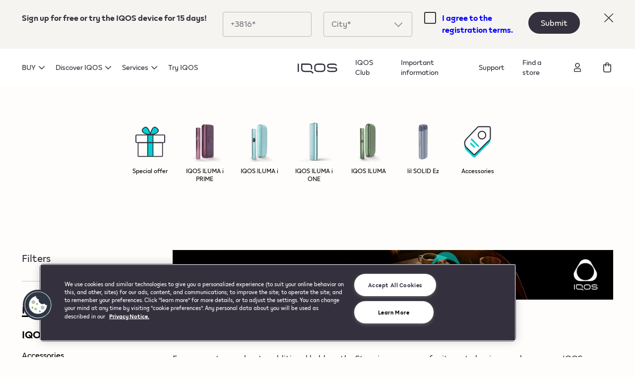

--- FILE ---
content_type: text/html; charset=utf-8
request_url: https://ba.iqos.com/en/shop/iqos/11
body_size: 164108
content:
<!doctype html>
<html data-n-head-ssr lang="en" data-n-head="%7B%22lang%22:%7B%22ssr%22:%22en%22%7D%7D">
  <head >
    <title>IQOS ORIGINALS DUO</title><meta data-n-head="ssr" charset="utf-8"><meta data-n-head="ssr" name="viewport" content="width=device-width, initial-scale=1"><meta data-n-head="ssr" name="format-detection" content="telephone=no"><meta data-n-head="ssr" name="robots" content="max-video-preview:0"><meta data-n-head="ssr" property="og:image" content="/open-graph-image.jpg"><meta data-n-head="ssr" data-hid="description" name="description" content="Shop IQOS devices and accessories. Free delivery."><meta data-n-head="ssr" data-hid="keywords" name="keywords" content=" "><link data-n-head="ssr" rel="icon" type="image/x-icon" href="/favicon.ico"><link data-n-head="ssr" data-hid="canonical" rel="canonical" href="https://ba.iqos.com/en/shop/iqos/11"><link rel="preload" href="/_nbw/9d27ec6.modern.js" as="script"><link rel="preload" href="/_nbw/73a935f.modern.js" as="script"><link rel="preload" href="/_nbw/d583163.modern.js" as="script"><link rel="preload" href="/_nbw/419b0a3.modern.js" as="script"><link rel="preload" href="/_nbw/33dc47f.modern.js" as="script"><link rel="preload" href="/_nbw/d2167c7.modern.js" as="script"><link rel="preload" href="/_nbw/ba68f5e.modern.js" as="script"><link rel="preload" href="/_nbw/c0df905.modern.js" as="script"><link rel="preload" href="/_nbw/2bca21a.modern.js" as="script"><link rel="preload" href="/_nbw/a5aa25f.modern.js" as="script"><link rel="preload" href="/_nbw/c1bf096.modern.js" as="script"><link rel="preload" href="/_nbw/4bdc6cd.modern.js" as="script"><link rel="preload" href="/_nbw/fe6fb40.modern.js" as="script"><link rel="preload" href="/_nbw/ec7b383.modern.js" as="script"><link rel="preload" href="/_nbw/74d9a87.modern.js" as="script"><link rel="preload" href="/_nbw/2fbe239.modern.js" as="script"><link rel="preload" href="/_nbw/b44be5f.modern.js" as="script"><link rel="preload" href="/_nbw/b37688c.modern.js" as="script"><link rel="preload" href="/_nbw/89edcb6.modern.js" as="script"><link rel="preload" href="/_nbw/12de6b9.modern.js" as="script"><style data-vue-ssr-id="1542734e:0 4d409029:0 04654af6:0 b2d24528:0 a1c260ee:0 7c0e6f48:0 72e7e0d8:0 e3c5d010:0 4d79f68b:0 d2f01f70:0 2dae24da:0 78790bd4:0 aec6c42a:0 0eaba905:0 1545fe30:0 15c71471:0 9ce5643a:0 ab728aae:0 25888016:0 50dd7fe6:0 2a4c6c1f:0 data-v-43fe421a_0 data-v-b485e7d0_0 6232befe:0 dd506e24:0 40954fdc:0 d6323dbc:0 2e68816a:0 3f84cac6:0 72ed8ecb:0">/*! tailwindcss v3.0.24 | MIT License | https://tailwindcss.com*//*
1. Prevent padding and border from affecting element width. (https://github.com/mozdevs/cssremedy/issues/4)
2. Allow adding a border to an element by just adding a border-width. (https://github.com/tailwindcss/tailwindcss/pull/116)
*/

*,
::before,
::after {
  box-sizing: border-box; /* 1 */
  border-width: 0; /* 2 */
  border-style: solid; /* 2 */
  border-color: #e5e7eb; /* 2 */
}

::before,
::after {
  --tw-content: '';
}

/*
1. Use a consistent sensible line-height in all browsers.
2. Prevent adjustments of font size after orientation changes in iOS.
3. Use a more readable tab size.
4. Use the user's configured `sans` font-family by default.
*/

html {
  line-height: 1.5; /* 1 */
  -webkit-text-size-adjust: 100%; /* 2 */
  -moz-tab-size: 4; /* 3 */
  -o-tab-size: 4;
     tab-size: 4; /* 3 */
  font-family: "IQOS", ui-sans-serif, system-ui, -apple-system, BlinkMacSystemFont, "Segoe UI", Roboto, "Helvetica Neue", Arial, "Noto Sans", sans-serif, "Apple Color Emoji", "Segoe UI Emoji", "Segoe UI Symbol", "Noto Color Emoji"; /* 4 */
}

/*
1. Remove the margin in all browsers.
2. Inherit line-height from `html` so users can set them as a class directly on the `html` element.
*/

body {
  margin: 0; /* 1 */
  line-height: inherit; /* 2 */
}

/*
1. Add the correct height in Firefox.
2. Correct the inheritance of border color in Firefox. (https://bugzilla.mozilla.org/show_bug.cgi?id=190655)
3. Ensure horizontal rules are visible by default.
*/

hr {
  height: 0; /* 1 */
  color: inherit; /* 2 */
  border-top-width: 1px; /* 3 */
}

/*
Add the correct text decoration in Chrome, Edge, and Safari.
*/

abbr:where([title]) {
  -webkit-text-decoration: underline dotted;
          text-decoration: underline dotted;
}

/*
Remove the default font size and weight for headings.
*/

h1,
h2,
h3,
h4,
h5,
h6 {
  font-size: inherit;
  font-weight: inherit;
}

/*
Reset links to optimize for opt-in styling instead of opt-out.
*/

a {
  color: inherit;
  text-decoration: inherit;
}

/*
Add the correct font weight in Edge and Safari.
*/

b,
strong {
  font-weight: bolder;
}

/*
1. Use the user's configured `mono` font family by default.
2. Correct the odd `em` font sizing in all browsers.
*/

code,
kbd,
samp,
pre {
  font-family: ui-monospace, SFMono-Regular, Menlo, Monaco, Consolas, "Liberation Mono", "Courier New", monospace; /* 1 */
  font-size: 1em; /* 2 */
}

/*
Add the correct font size in all browsers.
*/

small {
  font-size: 80%;
}

/*
Prevent `sub` and `sup` elements from affecting the line height in all browsers.
*/

sub,
sup {
  font-size: 75%;
  line-height: 0;
  position: relative;
  vertical-align: baseline;
}

sub {
  bottom: -0.25em;
}

sup {
  top: -0.5em;
}

/*
1. Remove text indentation from table contents in Chrome and Safari. (https://bugs.chromium.org/p/chromium/issues/detail?id=999088, https://bugs.webkit.org/show_bug.cgi?id=201297)
2. Correct table border color inheritance in all Chrome and Safari. (https://bugs.chromium.org/p/chromium/issues/detail?id=935729, https://bugs.webkit.org/show_bug.cgi?id=195016)
3. Remove gaps between table borders by default.
*/

table {
  text-indent: 0; /* 1 */
  border-color: inherit; /* 2 */
  border-collapse: collapse; /* 3 */
}

/*
1. Change the font styles in all browsers.
2. Remove the margin in Firefox and Safari.
3. Remove default padding in all browsers.
*/

button,
input,
optgroup,
select,
textarea {
  font-family: inherit; /* 1 */
  font-size: 100%; /* 1 */
  line-height: inherit; /* 1 */
  color: inherit; /* 1 */
  margin: 0; /* 2 */
  padding: 0; /* 3 */
}

/*
Remove the inheritance of text transform in Edge and Firefox.
*/

button,
select {
  text-transform: none;
}

/*
1. Correct the inability to style clickable types in iOS and Safari.
2. Remove default button styles.
*/

button,
[type='button'],
[type='reset'],
[type='submit'] {
  -webkit-appearance: button; /* 1 */
  background-color: transparent; /* 2 */
  background-image: none; /* 2 */
}

/*
Use the modern Firefox focus style for all focusable elements.
*/

:-moz-focusring {
  outline: auto;
}

/*
Remove the additional `:invalid` styles in Firefox. (https://github.com/mozilla/gecko-dev/blob/2f9eacd9d3d995c937b4251a5557d95d494c9be1/layout/style/res/forms.css#L728-L737)
*/

:-moz-ui-invalid {
  box-shadow: none;
}

/*
Add the correct vertical alignment in Chrome and Firefox.
*/

progress {
  vertical-align: baseline;
}

/*
Correct the cursor style of increment and decrement buttons in Safari.
*/

::-webkit-inner-spin-button,
::-webkit-outer-spin-button {
  height: auto;
}

/*
1. Correct the odd appearance in Chrome and Safari.
2. Correct the outline style in Safari.
*/

[type='search'] {
  -webkit-appearance: textfield; /* 1 */
  outline-offset: -2px; /* 2 */
}

/*
Remove the inner padding in Chrome and Safari on macOS.
*/

::-webkit-search-decoration {
  -webkit-appearance: none;
}

/*
1. Correct the inability to style clickable types in iOS and Safari.
2. Change font properties to `inherit` in Safari.
*/

::-webkit-file-upload-button {
  -webkit-appearance: button; /* 1 */
  font: inherit; /* 2 */
}

/*
Add the correct display in Chrome and Safari.
*/

summary {
  display: list-item;
}

/*
Removes the default spacing and border for appropriate elements.
*/

blockquote,
dl,
dd,
h1,
h2,
h3,
h4,
h5,
h6,
hr,
figure,
p,
pre {
  margin: 0;
}

fieldset {
  margin: 0;
  padding: 0;
}

legend {
  padding: 0;
}

ol,
ul,
menu {
  list-style: none;
  margin: 0;
  padding: 0;
}

/*
Prevent resizing textareas horizontally by default.
*/

textarea {
  resize: vertical;
}

/*
1. Reset the default placeholder opacity in Firefox. (https://github.com/tailwindlabs/tailwindcss/issues/3300)
2. Set the default placeholder color to the user's configured gray 400 color.
*/

input::-moz-placeholder, textarea::-moz-placeholder {
  opacity: 1; /* 1 */
  color: #9ca3af; /* 2 */
}

input:-ms-input-placeholder, textarea:-ms-input-placeholder {
  opacity: 1; /* 1 */
  color: #9ca3af; /* 2 */
}

input::placeholder,
textarea::placeholder {
  opacity: 1; /* 1 */
  color: #9ca3af; /* 2 */
}

/*
Set the default cursor for buttons.
*/

button,
[role="button"] {
  cursor: pointer;
}

/*
Make sure disabled buttons don't get the pointer cursor.
*/
:disabled {
  cursor: default;
}

/*
1. Make replaced elements `display: block` by default. (https://github.com/mozdevs/cssremedy/issues/14)
2. Add `vertical-align: middle` to align replaced elements more sensibly by default. (https://github.com/jensimmons/cssremedy/issues/14#issuecomment-634934210)
   This can trigger a poorly considered lint error in some tools but is included by design.
*/

img,
svg,
video,
canvas,
audio,
iframe,
embed,
object {
  display: block; /* 1 */
  vertical-align: middle; /* 2 */
}

/*
Constrain images and videos to the parent width and preserve their intrinsic aspect ratio. (https://github.com/mozdevs/cssremedy/issues/14)
*/

img,
video {
  max-width: 100%;
  height: auto;
}

/*
Ensure the default browser behavior of the `hidden` attribute.
*/

[hidden] {
  display: none;
}*, ::before, ::after{--tw-translate-x:0;--tw-translate-y:0;--tw-rotate:0;--tw-skew-x:0;--tw-skew-y:0;--tw-scale-x:1;--tw-scale-y:1;--tw-pan-x: ;--tw-pan-y: ;--tw-pinch-zoom: ;--tw-scroll-snap-strictness:proximity;--tw-ordinal: ;--tw-slashed-zero: ;--tw-numeric-figure: ;--tw-numeric-spacing: ;--tw-numeric-fraction: ;--tw-ring-inset: ;--tw-ring-offset-width:0px;--tw-ring-offset-color:#fff;--tw-ring-color:rgb(59 130 246 / 0.5);--tw-ring-offset-shadow:0 0 #0000;--tw-ring-shadow:0 0 #0000;--tw-shadow:0 0 #0000;--tw-shadow-colored:0 0 #0000;--tw-blur: ;--tw-brightness: ;--tw-contrast: ;--tw-grayscale: ;--tw-hue-rotate: ;--tw-invert: ;--tw-saturate: ;--tw-sepia: ;--tw-drop-shadow: ;--tw-backdrop-blur: ;--tw-backdrop-brightness: ;--tw-backdrop-contrast: ;--tw-backdrop-grayscale: ;--tw-backdrop-hue-rotate: ;--tw-backdrop-invert: ;--tw-backdrop-opacity: ;--tw-backdrop-saturate: ;--tw-backdrop-sepia: ;}.container{width:100%;}@media (min-width: 375px){.container{max-width:375px;}}@media (min-width: 768px){.container{max-width:768px;}}@media (min-width: 1024px){.container{max-width:1024px;}}@media (min-width: 1440px){.container{max-width:1440px;}}@media (min-width: 1600px){.container{max-width:1600px;}}.pointer-events-none{pointer-events:none;}.pointer-events-auto{pointer-events:auto;}.\!pointer-events-auto{pointer-events:auto !important;}.visible{visibility:visible;}.invisible{visibility:hidden;}.static{position:static;}.fixed{position:fixed;}.absolute{position:absolute;}.relative{position:relative;}.sticky{position:-webkit-sticky;position:sticky;}.inset-0{top:0px;right:0px;bottom:0px;left:0px;}.inset-x-0{left:0px;right:0px;}.top-6{top:24px;}.left-6{left:24px;}.top-0{top:0px;}.left-0{left:0px;}.right-4{right:16px;}.top-3{top:12px;}.right-0{right:0px;}.bottom-0{bottom:0px;}.top-4{top:16px;}.top-1\/2{top:50%;}.left-1\/2{left:50%;}.\!-top-8{top:-32px !important;}.bottom-3{bottom:12px;}.bottom-10{bottom:40px;}.top-12{top:48px;}.top-full{top:100%;}.-bottom-\[6px\]{bottom:-6px;}.-left-9{left:-36px;}.top-1{top:4px;}.-top-\[1px\]{top:-1px;}.-right-9{right:-36px;}.bottom-9{bottom:36px;}.-top-6{top:-24px;}.-top-7{top:-28px;}.bottom-20{bottom:80px;}.left-8{left:32px;}.bottom-1\/2{bottom:50%;}.top-19{top:76px;}.-top-20{top:-80px;}.-bottom-20{bottom:-80px;}.right-6{right:24px;}.-top-12{top:-48px;}.-top-8{top:-32px;}.-right-8{right:-32px;}.right-8{right:32px;}.left-full{left:100%;}.left-\[14px\]{left:14px;}.-top-2{top:-8px;}.left-auto{left:auto;}.bottom-full{bottom:100%;}.left-4{left:16px;}.bottom-8{bottom:32px;}.bottom-6{bottom:24px;}.top-14{top:56px;}.-left-8{left:-32px;}.left-3{left:12px;}.right-3{right:12px;}.right-1\/2{right:50%;}.bottom-7{bottom:28px;}.right-\[6\%\]{right:6%;}.top-33{top:132px;}.bottom-28{bottom:112px;}.-left-0{left:-0px;}.left-10{left:40px;}.bottom-5{bottom:20px;}.bottom-4{bottom:16px;}.top-2{top:8px;}.right-5{right:20px;}.left-2{left:8px;}.right-2{right:8px;}.top-auto{top:auto;}.top-5{top:20px;}.top-\[40\%\]{top:40%;}.bottom-11{bottom:44px;}.left-\[2px\]{left:2px;}.bottom-\[2px\]{bottom:2px;}.left-5{left:20px;}.-top-22{top:-88px;}.top-1\/4{top:25%;}.-left-1\/2{left:-50%;}.bottom-13{bottom:52px;}.z-20{z-index:20;}.z-10{z-index:10;}.z-50{z-index:50;}.z-\[9999999\]{z-index:9999999;}.-z-10{z-index:-10;}.z-30{z-index:30;}.z-40{z-index:40;}.z-0{z-index:0;}.order-2{order:2;}.order-1{order:1;}.order-first{order:-9999;}.order-last{order:9999;}.order-3{order:3;}.col-span-4{grid-column:span 4 / span 4;}.col-span-3{grid-column:span 3 / span 3;}.col-span-full{grid-column:1 / -1;}.col-span-2{grid-column:span 2 / span 2;}.col-span-1{grid-column:span 1 / span 1;}.col-span-12{grid-column:span 12 / span 12;}.col-span-6{grid-column:span 6 / span 6;}.col-span-8{grid-column:span 8 / span 8;}.col-span-9{grid-column:span 9 / span 9;}.col-span-10{grid-column:span 10 / span 10;}.col-span-7{grid-column:span 7 / span 7;}.col-span-5{grid-column:span 5 / span 5;}.col-start-10{grid-column-start:10;}.col-start-2{grid-column-start:2;}.col-start-4{grid-column-start:4;}.col-start-8{grid-column-start:8;}.col-start-1{grid-column-start:1;}.col-start-7{grid-column-start:7;}.col-start-3{grid-column-start:3;}.col-start-11{grid-column-start:11;}.col-end-5{grid-column-end:5;}.row-span-full{grid-row:1 / -1;}.row-start-2{grid-row-start:2;}.row-start-1{grid-row-start:1;}.row-start-3{grid-row-start:3;}.row-start-4{grid-row-start:4;}.row-start-5{grid-row-start:5;}.float-right{float:right;}.float-left{float:left;}.float-none{float:none;}.clear-both{clear:both;}.m-3{margin:12px;}.m-2{margin:8px;}.m-0{margin:0px;}.m-6{margin:24px;}.m-auto{margin:auto;}.m-1{margin:4px;}.mx-1{margin-left:4px;margin-right:4px;}.my-11{margin-top:44px;margin-bottom:44px;}.my-14{margin-top:56px;margin-bottom:56px;}.mx-auto{margin-left:auto;margin-right:auto;}.-mx-8{margin-left:-32px;margin-right:-32px;}.-mx-4{margin-left:-16px;margin-right:-16px;}.my-8{margin-top:32px;margin-bottom:32px;}.my-10{margin-top:40px;margin-bottom:40px;}.my-2{margin-top:8px;margin-bottom:8px;}.mx-4{margin-left:16px;margin-right:16px;}.-mx-3{margin-left:-12px;margin-right:-12px;}.my-25{margin-top:100px;margin-bottom:100px;}.-mx-2{margin-left:-8px;margin-right:-8px;}.my-21{margin-top:84px;margin-bottom:84px;}.-my-\[10px\]{margin-top:-10px;margin-bottom:-10px;}.my-6{margin-top:24px;margin-bottom:24px;}.my-12{margin-top:48px;margin-bottom:48px;}.mx-9{margin-left:36px;margin-right:36px;}.mx-\[10\.29\%\]{margin-left:10.29%;margin-right:10.29%;}.my-5{margin-top:20px;margin-bottom:20px;}.mx-8{margin-left:32px;margin-right:32px;}.my-4{margin-top:16px;margin-bottom:16px;}.my-28{margin-top:112px;margin-bottom:112px;}.mx-20{margin-left:80px;margin-right:80px;}.mx-2{margin-left:8px;margin-right:8px;}.my-\[2px\]{margin-top:2px;margin-bottom:2px;}.mx-3{margin-left:12px;margin-right:12px;}.my-auto{margin-top:auto;margin-bottom:auto;}.\!mx-0{margin-left:0px !important;margin-right:0px !important;}.my-\[14px\]{margin-top:14px;margin-bottom:14px;}.mx-\[7\.317\%\]{margin-left:7.317%;margin-right:7.317%;}.\!-mx-8{margin-left:-32px !important;margin-right:-32px !important;}.mx-0{margin-left:0px;margin-right:0px;}.my-1{margin-top:4px;margin-bottom:4px;}.my-3{margin-top:12px;margin-bottom:12px;}.mx-\[10\.3\%\]{margin-left:10.3%;margin-right:10.3%;}.my-15{margin-top:60px;margin-bottom:60px;}.my-7{margin-top:28px;margin-bottom:28px;}.my-0{margin-top:0px;margin-bottom:0px;}.mx-12{margin-left:48px;margin-right:48px;}.mx-15{margin-left:60px;margin-right:60px;}.mx-6{margin-left:24px;margin-right:24px;}.mb-8{margin-bottom:32px;}.mb-4{margin-bottom:16px;}.mt-12{margin-top:48px;}.mt-10{margin-top:40px;}.mb-10{margin-bottom:40px;}.mb-5{margin-bottom:20px;}.mt-5{margin-top:20px;}.mt-3{margin-top:12px;}.mt-6{margin-top:24px;}.mb-6{margin-bottom:24px;}.mt-8{margin-top:32px;}.mb-2{margin-bottom:8px;}.mt-4{margin-top:16px;}.mb-7{margin-bottom:28px;}.mb-30{margin-bottom:120px;}.mb-12{margin-bottom:48px;}.mb-11{margin-bottom:44px;}.mt-7{margin-top:28px;}.mb-15{margin-bottom:60px;}.mb-\[15\.03\%\]{margin-bottom:15.03%;}.mb-20{margin-bottom:80px;}.mt-20{margin-top:80px;}.mt-2{margin-top:8px;}.mb-3{margin-bottom:12px;}.mt-9{margin-top:36px;}.mb-0{margin-bottom:0px;}.mt-11{margin-top:44px;}.mt-0{margin-top:0px;}.mt-14{margin-top:56px;}.mb-16{margin-bottom:64px;}.mb-28{margin-bottom:112px;}.mt-16{margin-top:64px;}.mt-15{margin-top:60px;}.mb-1{margin-bottom:4px;}.mb-13{margin-bottom:52px;}.mb-17{margin-bottom:68px;}.mr-6{margin-right:24px;}.mt-1{margin-top:4px;}.mb-14{margin-bottom:56px;}.mb-23{margin-bottom:92px;}.mr-3{margin-right:12px;}.mr-2{margin-right:8px;}.ml-1{margin-left:4px;}.-ml-1{margin-left:-4px;}.-mr-1{margin-right:-4px;}.-mr-4{margin-right:-16px;}.mr-12{margin-right:48px;}.mr-4{margin-right:16px;}.mb-25{margin-bottom:100px;}.mt-13{margin-top:52px;}.mr-5{margin-right:20px;}.mr-1{margin-right:4px;}.mt-\[2px\]{margin-top:2px;}.mb-\[6px\]{margin-bottom:6px;}.mb-\[2px\]{margin-bottom:2px;}.-mt-4{margin-top:-16px;}.ml-2{margin-left:8px;}.-mb-2{margin-bottom:-8px;}.ml-8{margin-left:32px;}.mr-7{margin-right:28px;}.ml-3{margin-left:12px;}.mb-9{margin-bottom:36px;}.ml-auto{margin-left:auto;}.mt-\[42px\]{margin-top:42px;}.mt-24{margin-top:96px;}.mt-\[6px\]{margin-top:6px;}.ml-9{margin-left:36px;}.mt-auto{margin-top:auto;}.-mt-2{margin-top:-8px;}.ml-5{margin-left:20px;}.ml-6{margin-left:24px;}.ml-4{margin-left:16px;}.mr-8{margin-right:32px;}.ml-13{margin-left:52px;}.mr-0{margin-right:0px;}.mb-\[1px\]{margin-bottom:1px;}.-mt-8{margin-top:-32px;}.-mt-32{margin-top:-128px;}.mr-\[12\.85\%\]{margin-right:12.85%;}.-mt-27{margin-top:-108px;}.mt-\[15px\]{margin-top:15px;}.mt-\[30px\]{margin-top:30px;}.mt-18{margin-top:72px;}.mb-22{margin-bottom:88px;}.-mt-5{margin-top:-20px;}.-ml-8{margin-left:-32px;}.-mr-8{margin-right:-32px;}.-mt-28{margin-top:-112px;}.mb-49{margin-bottom:196px;}.mb-\[460px\]{margin-bottom:460px;}.-mt-39{margin-top:-156px;}.-mt-95{margin-top:-380px;}.mt-25{margin-top:100px;}.-mt-20{margin-top:-80px;}.mb-18{margin-bottom:72px;}.ml-7{margin-left:28px;}.-mb-39{margin-bottom:-156px;}.-mb-28{margin-bottom:-112px;}.ml-10{margin-left:40px;}.-mb-27{margin-bottom:-108px;}.-mt-38{margin-top:-152px;}.mr-10{margin-right:40px;}.-mt-1{margin-top:-4px;}.mt-19{margin-top:76px;}.mt-21{margin-top:84px;}.mb-21{margin-bottom:84px;}.mb-26{margin-bottom:104px;}.-mt-26{margin-top:-104px;}.mr-\[100\%\]{margin-right:100%;}.box-border{box-sizing:border-box;}.box-content{box-sizing:content-box;}.block{display:block;}.inline-block{display:inline-block;}.inline{display:inline;}.flex{display:flex;}.\!flex{display:flex !important;}.inline-flex{display:inline-flex;}.\!inline-flex{display:inline-flex !important;}.table{display:table;}.inline-table{display:inline-table;}.table-row{display:table-row;}.grid{display:grid;}.inline-grid{display:inline-grid;}.contents{display:contents;}.list-item{display:list-item;}.hidden{display:none;}.\!hidden{display:none !important;}.h-6{height:24px;}.h-full{height:100%;}.h-0{height:0px;}.h-1{height:4px;}.h-screen{height:100vh;}.h-5\/6{height:83.333333%;}.h-4{height:16px;}.h-16{height:64px;}.h-13{height:52px;}.h-3{height:12px;}.h-8{height:32px;}.h-fit{height:-webkit-fit-content;height:-moz-fit-content;height:fit-content;}.h-12{height:48px;}.h-7{height:28px;}.h-10{height:40px;}.h-15{height:60px;}.h-50{height:200px;}.h-45{height:180px;}.h-9{height:36px;}.h-32{height:128px;}.h-2{height:8px;}.h-22{height:88px;}.h-25{height:100px;}.h-5{height:20px;}.h-11{height:44px;}.h-14{height:56px;}.h-31{height:124px;}.h-23{height:92px;}.h-\[34px\]{height:34px;}.h-2\/3{height:66.666667%;}.h-24{height:96px;}.h-\[22px\]{height:22px;}.h-\[2px\]{height:2px;}.h-99{height:396px;}.h-3\/4{height:75%;}.h-30{height:120px;}.h-\[448px\]{height:448px;}.h-\[1px\]{height:1px;}.h-\[270px\]{height:270px;}.h-min{height:-webkit-min-content;height:-moz-min-content;height:min-content;}.h-1\/2{height:50%;}.h-20{height:80px;}.h-18{height:72px;}.h-56{height:224px;}.h-37{height:148px;}.h-17{height:68px;}.h-\[20\%\]{height:20%;}.h-1\/3{height:33.333333%;}.h-4\/5{height:80%;}.h-2\/5{height:40%;}.h-\[15px\]{height:15px;}.h-max{height:-webkit-max-content;height:-moz-max-content;height:max-content;}.h-\[18px\]{height:18px;}.h-27{height:108px;}.max-h-25{max-height:100px;}.max-h-66{max-height:264px;}.max-h-0{max-height:0px;}.max-h-12{max-height:48px;}.max-h-\[48px\]{max-height:48px;}.max-h-\[40px\]{max-height:40px;}.max-h-80{max-height:320px;}.max-h-\[376px\]{max-height:376px;}.max-h-20{max-height:80px;}.max-h-\[800px\]{max-height:800px;}.max-h-full{max-height:100%;}.\!max-h-0{max-height:0px !important;}.max-h-99{max-height:396px;}.max-h-\[35vh\]{max-height:35vh;}.max-h-72{max-height:288px;}.min-h-screen{min-height:100vh;}.min-h-\[24px\]{min-height:24px;}.min-h-\[56px\]{min-height:56px;}.min-h-full{min-height:100%;}.min-h-\[632px\]{min-height:632px;}.min-h-\[20px\]{min-height:20px;}.min-h-\[44px\]{min-height:44px;}.min-h-0{min-height:0px;}.min-h-\[64px\]{min-height:64px;}.min-h-\[372px\]{min-height:372px;}.min-h-\[250px\]{min-height:250px;}.min-h-\[550px\]{min-height:550px;}.min-h-\[80px\]{min-height:80px;}.w-max{width:-webkit-max-content;width:-moz-max-content;width:max-content;}.w-6{width:24px;}.w-1{width:4px;}.w-full{width:100%;}.w-screen{width:100vw;}.w-16{width:64px;}.w-\[50px\]{width:50px;}.w-20{width:80px;}.w-23{width:92px;}.w-22{width:88px;}.w-4{width:16px;}.w-1\/3{width:33.333333%;}.w-21{width:84px;}.w-31{width:124px;}.w-\[18px\]{width:18px;}.w-8{width:32px;}.w-\[84\.84\%\]{width:84.84%;}.w-11{width:44px;}.w-11\/12{width:91.666667%;}.w-10{width:40px;}.w-auto{width:auto;}.w-\[14\%\]{width:14%;}.w-9{width:36px;}.w-37{width:148px;}.w-\[263px\]{width:263px;}.w-2{width:8px;}.w-33{width:132px;}.w-5{width:20px;}.w-0{width:0px;}.w-3{width:12px;}.w-34{width:136px;}.w-12{width:48px;}.w-fit{width:-webkit-fit-content;width:-moz-fit-content;width:fit-content;}.w-100{width:400px;}.w-1\/2{width:50%;}.w-10\/12{width:83.333333%;}.w-18{width:72px;}.w-15{width:60px;}.w-7{width:28px;}.w-3\/5{width:60%;}.w-\[60px\]{width:60px;}.w-\[2px\]{width:2px;}.w-\[22px\]{width:22px;}.w-24{width:96px;}.w-50{width:200px;}.w-1\/4{width:25%;}.w-\[27\.58\%\]{width:27.58%;}.w-45{width:180px;}.w-25{width:100px;}.w-35{width:140px;}.w-2\/4{width:50%;}.w-\[32\%\]{width:32%;}.w-3\/4{width:75%;}.w-1\/6{width:16.666667%;}.w-41{width:164px;}.w-\[170px\]{width:170px;}.w-4\/5{width:80%;}.w-56{width:224px;}.w-38{width:152px;}.w-69{width:276px;}.w-32{width:128px;}.w-28{width:112px;}.w-\[208px\]{width:208px;}.w-78{width:312px;}.w-5\/6{width:83.333333%;}.w-2\/3{width:66.666667%;}.w-80{width:320px;}.w-17{width:68px;}.w-2\/5{width:40%;}.w-\[15px\]{width:15px;}.w-60{width:240px;}.w-min{width:-webkit-min-content;width:-moz-min-content;width:min-content;}.w-99{width:396px;}.w-84{width:336px;}.w-65{width:260px;}.min-w-\[24px\]{min-width:24px;}.min-w-\[56px\]{min-width:56px;}.min-w-\[44px\]{min-width:44px;}.min-w-\[60px\]{min-width:60px;}.min-w-min{min-width:-webkit-min-content;min-width:-moz-min-content;min-width:min-content;}.min-w-\[12px\]{min-width:12px;}.min-w-full{min-width:100%;}.min-w-\[400px\]{min-width:400px;}.min-w-\[48px\]{min-width:48px;}.max-w-2xl{max-width:42rem;}.max-w-full{max-width:100%;}.max-w-\[588px\]{max-width:588px;}.max-w-\[263px\]{max-width:263px;}.max-w-\[61\.73\%\]{max-width:61.73%;}.max-w-\[38\.27\%\]{max-width:38.27%;}.max-w-\[224px\]{max-width:224px;}.max-w-\[312px\]{max-width:312px;}.max-w-\[120px\]{max-width:120px;}.max-w-\[64px\]{max-width:64px;}.max-w-sm{max-width:24rem;}.max-w-max{max-width:-webkit-max-content;max-width:-moz-max-content;max-width:max-content;}.max-w-\[100px\]{max-width:100px;}.max-w-\[512px\]{max-width:512px;}.max-w-fit{max-width:-webkit-fit-content;max-width:-moz-fit-content;max-width:fit-content;}.max-w-4xl{max-width:56rem;}.max-w-\[1440px\]{max-width:1440px;}.max-w-\[375px\]{max-width:375px;}.max-w-\[85\%\]{max-width:85%;}.max-w-\[82\.8\%\]{max-width:82.8%;}.max-w-\[280px\]{max-width:280px;}.flex-shrink-0{flex-shrink:0;}.flex-shrink{flex-shrink:1;}.shrink-0{flex-shrink:0;}.shrink{flex-shrink:1;}.flex-grow{flex-grow:1;}.flex-grow-0{flex-grow:0;}.grow-0{flex-grow:0;}.grow{flex-grow:1;}.table-auto{table-layout:auto;}.border-collapse{border-collapse:collapse;}.origin-top-left{transform-origin:top left;}.origin-left{transform-origin:left;}.origin-right{transform-origin:right;}.origin-top{transform-origin:top;}.origin-bottom{transform-origin:bottom;}.-translate-y-1\/2{--tw-translate-y:-50%;transform:translate(var(--tw-translate-x), var(--tw-translate-y)) rotate(var(--tw-rotate)) skewX(var(--tw-skew-x)) skewY(var(--tw-skew-y)) scaleX(var(--tw-scale-x)) scaleY(var(--tw-scale-y));}.-translate-x-1\/2{--tw-translate-x:-50%;transform:translate(var(--tw-translate-x), var(--tw-translate-y)) rotate(var(--tw-rotate)) skewX(var(--tw-skew-x)) skewY(var(--tw-skew-y)) scaleX(var(--tw-scale-x)) scaleY(var(--tw-scale-y));}.-translate-y-11{--tw-translate-y:-44px;transform:translate(var(--tw-translate-x), var(--tw-translate-y)) rotate(var(--tw-rotate)) skewX(var(--tw-skew-x)) skewY(var(--tw-skew-y)) scaleX(var(--tw-scale-x)) scaleY(var(--tw-scale-y));}.-translate-y-0{--tw-translate-y:-0px;transform:translate(var(--tw-translate-x), var(--tw-translate-y)) rotate(var(--tw-rotate)) skewX(var(--tw-skew-x)) skewY(var(--tw-skew-y)) scaleX(var(--tw-scale-x)) scaleY(var(--tw-scale-y));}.-translate-y-full{--tw-translate-y:-100%;transform:translate(var(--tw-translate-x), var(--tw-translate-y)) rotate(var(--tw-rotate)) skewX(var(--tw-skew-x)) skewY(var(--tw-skew-y)) scaleX(var(--tw-scale-x)) scaleY(var(--tw-scale-y));}.translate-y-full{--tw-translate-y:100%;transform:translate(var(--tw-translate-x), var(--tw-translate-y)) rotate(var(--tw-rotate)) skewX(var(--tw-skew-x)) skewY(var(--tw-skew-y)) scaleX(var(--tw-scale-x)) scaleY(var(--tw-scale-y));}.translate-y-0{--tw-translate-y:0px;transform:translate(var(--tw-translate-x), var(--tw-translate-y)) rotate(var(--tw-rotate)) skewX(var(--tw-skew-x)) skewY(var(--tw-skew-y)) scaleX(var(--tw-scale-x)) scaleY(var(--tw-scale-y));}.translate-y-7{--tw-translate-y:28px;transform:translate(var(--tw-translate-x), var(--tw-translate-y)) rotate(var(--tw-rotate)) skewX(var(--tw-skew-x)) skewY(var(--tw-skew-y)) scaleX(var(--tw-scale-x)) scaleY(var(--tw-scale-y));}.-translate-y-2{--tw-translate-y:-8px;transform:translate(var(--tw-translate-x), var(--tw-translate-y)) rotate(var(--tw-rotate)) skewX(var(--tw-skew-x)) skewY(var(--tw-skew-y)) scaleX(var(--tw-scale-x)) scaleY(var(--tw-scale-y));}.translate-y-2{--tw-translate-y:8px;transform:translate(var(--tw-translate-x), var(--tw-translate-y)) rotate(var(--tw-rotate)) skewX(var(--tw-skew-x)) skewY(var(--tw-skew-y)) scaleX(var(--tw-scale-x)) scaleY(var(--tw-scale-y));}.translate-y-14{--tw-translate-y:56px;transform:translate(var(--tw-translate-x), var(--tw-translate-y)) rotate(var(--tw-rotate)) skewX(var(--tw-skew-x)) skewY(var(--tw-skew-y)) scaleX(var(--tw-scale-x)) scaleY(var(--tw-scale-y));}.translate-x-1\/2{--tw-translate-x:50%;transform:translate(var(--tw-translate-x), var(--tw-translate-y)) rotate(var(--tw-rotate)) skewX(var(--tw-skew-x)) skewY(var(--tw-skew-y)) scaleX(var(--tw-scale-x)) scaleY(var(--tw-scale-y));}.translate-y-1\/2{--tw-translate-y:50%;transform:translate(var(--tw-translate-x), var(--tw-translate-y)) rotate(var(--tw-rotate)) skewX(var(--tw-skew-x)) skewY(var(--tw-skew-y)) scaleX(var(--tw-scale-x)) scaleY(var(--tw-scale-y));}.translate-y-2\/4{--tw-translate-y:50%;transform:translate(var(--tw-translate-x), var(--tw-translate-y)) rotate(var(--tw-rotate)) skewX(var(--tw-skew-x)) skewY(var(--tw-skew-y)) scaleX(var(--tw-scale-x)) scaleY(var(--tw-scale-y));}.translate-x-2\/4{--tw-translate-x:50%;transform:translate(var(--tw-translate-x), var(--tw-translate-y)) rotate(var(--tw-rotate)) skewX(var(--tw-skew-x)) skewY(var(--tw-skew-y)) scaleX(var(--tw-scale-x)) scaleY(var(--tw-scale-y));}.translate-x-0{--tw-translate-x:0px;transform:translate(var(--tw-translate-x), var(--tw-translate-y)) rotate(var(--tw-rotate)) skewX(var(--tw-skew-x)) skewY(var(--tw-skew-y)) scaleX(var(--tw-scale-x)) scaleY(var(--tw-scale-y));}.-translate-x-39{--tw-translate-x:-156px;transform:translate(var(--tw-translate-x), var(--tw-translate-y)) rotate(var(--tw-rotate)) skewX(var(--tw-skew-x)) skewY(var(--tw-skew-y)) scaleX(var(--tw-scale-x)) scaleY(var(--tw-scale-y));}.translate-y-5{--tw-translate-y:20px;transform:translate(var(--tw-translate-x), var(--tw-translate-y)) rotate(var(--tw-rotate)) skewX(var(--tw-skew-x)) skewY(var(--tw-skew-y)) scaleX(var(--tw-scale-x)) scaleY(var(--tw-scale-y));}.-translate-y-5{--tw-translate-y:-20px;transform:translate(var(--tw-translate-x), var(--tw-translate-y)) rotate(var(--tw-rotate)) skewX(var(--tw-skew-x)) skewY(var(--tw-skew-y)) scaleX(var(--tw-scale-x)) scaleY(var(--tw-scale-y));}.translate-y-4{--tw-translate-y:16px;transform:translate(var(--tw-translate-x), var(--tw-translate-y)) rotate(var(--tw-rotate)) skewX(var(--tw-skew-x)) skewY(var(--tw-skew-y)) scaleX(var(--tw-scale-x)) scaleY(var(--tw-scale-y));}.-translate-x-10{--tw-translate-x:-40px;transform:translate(var(--tw-translate-x), var(--tw-translate-y)) rotate(var(--tw-rotate)) skewX(var(--tw-skew-x)) skewY(var(--tw-skew-y)) scaleX(var(--tw-scale-x)) scaleY(var(--tw-scale-y));}.-rotate-180{--tw-rotate:-180deg;transform:translate(var(--tw-translate-x), var(--tw-translate-y)) rotate(var(--tw-rotate)) skewX(var(--tw-skew-x)) skewY(var(--tw-skew-y)) scaleX(var(--tw-scale-x)) scaleY(var(--tw-scale-y));}.rotate-180{--tw-rotate:180deg;transform:translate(var(--tw-translate-x), var(--tw-translate-y)) rotate(var(--tw-rotate)) skewX(var(--tw-skew-x)) skewY(var(--tw-skew-y)) scaleX(var(--tw-scale-x)) scaleY(var(--tw-scale-y));}.rotate-0{--tw-rotate:0deg;transform:translate(var(--tw-translate-x), var(--tw-translate-y)) rotate(var(--tw-rotate)) skewX(var(--tw-skew-x)) skewY(var(--tw-skew-y)) scaleX(var(--tw-scale-x)) scaleY(var(--tw-scale-y));}.rotate-90{--tw-rotate:90deg;transform:translate(var(--tw-translate-x), var(--tw-translate-y)) rotate(var(--tw-rotate)) skewX(var(--tw-skew-x)) skewY(var(--tw-skew-y)) scaleX(var(--tw-scale-x)) scaleY(var(--tw-scale-y));}.-rotate-90{--tw-rotate:-90deg;transform:translate(var(--tw-translate-x), var(--tw-translate-y)) rotate(var(--tw-rotate)) skewX(var(--tw-skew-x)) skewY(var(--tw-skew-y)) scaleX(var(--tw-scale-x)) scaleY(var(--tw-scale-y));}.scale-y-100{--tw-scale-y:1;transform:translate(var(--tw-translate-x), var(--tw-translate-y)) rotate(var(--tw-rotate)) skewX(var(--tw-skew-x)) skewY(var(--tw-skew-y)) scaleX(var(--tw-scale-x)) scaleY(var(--tw-scale-y));}.scale-x-100{--tw-scale-x:1;transform:translate(var(--tw-translate-x), var(--tw-translate-y)) rotate(var(--tw-rotate)) skewX(var(--tw-skew-x)) skewY(var(--tw-skew-y)) scaleX(var(--tw-scale-x)) scaleY(var(--tw-scale-y));}.scale-x-0{--tw-scale-x:0;transform:translate(var(--tw-translate-x), var(--tw-translate-y)) rotate(var(--tw-rotate)) skewX(var(--tw-skew-x)) skewY(var(--tw-skew-y)) scaleX(var(--tw-scale-x)) scaleY(var(--tw-scale-y));}.scale-y-0{--tw-scale-y:0;transform:translate(var(--tw-translate-x), var(--tw-translate-y)) rotate(var(--tw-rotate)) skewX(var(--tw-skew-x)) skewY(var(--tw-skew-y)) scaleX(var(--tw-scale-x)) scaleY(var(--tw-scale-y));}.transform{transform:translate(var(--tw-translate-x), var(--tw-translate-y)) rotate(var(--tw-rotate)) skewX(var(--tw-skew-x)) skewY(var(--tw-skew-y)) scaleX(var(--tw-scale-x)) scaleY(var(--tw-scale-y));}.transform-none{transform:none;}@-webkit-keyframes spin{to{transform:rotate(360deg);}}@keyframes spin{to{transform:rotate(360deg);}}.animate-\[spin_2s_linear_infinite\]{-webkit-animation:spin 2s linear infinite;animation:spin 2s linear infinite;}.cursor-pointer{cursor:pointer;}.cursor-default{cursor:default;}.cursor-text{cursor:text;}.cursor-move{cursor:move;}.select-none{-webkit-user-select:none;-moz-user-select:none;-ms-user-select:none;user-select:none;}.select-text{-webkit-user-select:text;-moz-user-select:text;-ms-user-select:text;user-select:text;}.resize-none{resize:none;}.resize{resize:both;}.list-inside{list-style-position:inside;}.list-decimal{list-style-type:decimal;}.list-disc{list-style-type:disc;}.auto-rows-min{grid-auto-rows:-webkit-min-content;grid-auto-rows:min-content;}.grid-cols-4{grid-template-columns:repeat(4, minmax(0, 1fr));}.grid-cols-2{grid-template-columns:repeat(2, minmax(0, 1fr));}.grid-cols-1{grid-template-columns:repeat(1, minmax(0, 1fr));}.grid-cols-6{grid-template-columns:repeat(6, minmax(0, 1fr));}.grid-cols-12{grid-template-columns:repeat(12, minmax(0, 1fr));}.grid-cols-3{grid-template-columns:repeat(3, minmax(0, 1fr));}.grid-cols-10{grid-template-columns:repeat(10, minmax(0, 1fr));}.grid-cols-5{grid-template-columns:repeat(5, minmax(0, 1fr));}.grid-rows-2{grid-template-rows:repeat(2, minmax(0, 1fr));}.flex-row{flex-direction:row;}.flex-row-reverse{flex-direction:row-reverse;}.flex-col{flex-direction:column;}.flex-col-reverse{flex-direction:column-reverse;}.flex-wrap{flex-wrap:wrap;}.flex-wrap-reverse{flex-wrap:wrap-reverse;}.flex-nowrap{flex-wrap:nowrap;}.place-content-center{place-content:center;}.content-center{align-content:center;}.content-start{align-content:flex-start;}.content-end{align-content:flex-end;}.items-start{align-items:flex-start;}.items-end{align-items:flex-end;}.items-center{align-items:center;}.items-baseline{align-items:baseline;}.justify-start{justify-content:flex-start;}.justify-end{justify-content:flex-end;}.justify-center{justify-content:center;}.justify-between{justify-content:space-between;}.justify-around{justify-content:space-around;}.justify-items-center{justify-items:center;}.gap-2{gap:8px;}.gap-4{gap:16px;}.gap-10{gap:40px;}.gap-1{gap:4px;}.gap-3{gap:12px;}.gap-5{gap:20px;}.gap-8{gap:32px;}.gap-\[2px\]{gap:2px;}.gap-12{gap:48px;}.gap-6{gap:24px;}.gap-y-6{row-gap:24px;}.gap-x-2{-moz-column-gap:8px;column-gap:8px;}.gap-x-7{-moz-column-gap:28px;column-gap:28px;}.gap-x-6{-moz-column-gap:24px;column-gap:24px;}.gap-y-8{row-gap:32px;}.gap-x-1{-moz-column-gap:4px;column-gap:4px;}.gap-x-3{-moz-column-gap:12px;column-gap:12px;}.gap-x-5{-moz-column-gap:20px;column-gap:20px;}.gap-y-3{row-gap:12px;}.gap-x-14{-moz-column-gap:56px;column-gap:56px;}.gap-y-4{row-gap:16px;}.gap-x-12{-moz-column-gap:48px;column-gap:48px;}.gap-x-4{-moz-column-gap:16px;column-gap:16px;}.gap-y-10{row-gap:40px;}.gap-x-8{-moz-column-gap:32px;column-gap:32px;}.gap-y-7{row-gap:28px;}.gap-y-5{row-gap:20px;}.gap-x-11{-moz-column-gap:44px;column-gap:44px;}.gap-y-2{row-gap:8px;}.gap-x-10{-moz-column-gap:40px;column-gap:40px;}.gap-y-1{row-gap:4px;}.gap-x-\[6px\]{-moz-column-gap:6px;column-gap:6px;}.gap-y-12{row-gap:48px;}.gap-y-18{row-gap:72px;}.gap-y-24{row-gap:96px;}.gap-x-\[8\.62\%\]{-moz-column-gap:8.62%;column-gap:8.62%;}.gap-y-14{row-gap:56px;}.gap-y-16{row-gap:64px;}.gap-x-\[2\.47\%\]{-moz-column-gap:2.47%;column-gap:2.47%;}.gap-x-\[3px\]{-moz-column-gap:3px;column-gap:3px;}.space-y-6 > :not([hidden]) ~ :not([hidden]){--tw-space-y-reverse:0;margin-top:calc(24px * calc(1 - var(--tw-space-y-reverse)));margin-bottom:calc(24px * var(--tw-space-y-reverse));}.space-y-8 > :not([hidden]) ~ :not([hidden]){--tw-space-y-reverse:0;margin-top:calc(32px * calc(1 - var(--tw-space-y-reverse)));margin-bottom:calc(32px * var(--tw-space-y-reverse));}.space-x-1 > :not([hidden]) ~ :not([hidden]){--tw-space-x-reverse:0;margin-right:calc(4px * var(--tw-space-x-reverse));margin-left:calc(4px * calc(1 - var(--tw-space-x-reverse)));}.space-y-2 > :not([hidden]) ~ :not([hidden]){--tw-space-y-reverse:0;margin-top:calc(8px * calc(1 - var(--tw-space-y-reverse)));margin-bottom:calc(8px * var(--tw-space-y-reverse));}.divide-y > :not([hidden]) ~ :not([hidden]){--tw-divide-y-reverse:0;border-top-width:calc(1px * calc(1 - var(--tw-divide-y-reverse)));border-bottom-width:calc(1px * var(--tw-divide-y-reverse));}.divide-solid > :not([hidden]) ~ :not([hidden]){border-style:solid;}.divide-tints-10 > :not([hidden]) ~ :not([hidden]){--tw-divide-opacity:1;border-color:rgb(234 234 235 / var(--tw-divide-opacity));}.place-self-center{place-self:center;}.self-start{align-self:flex-start;}.self-end{align-self:flex-end;}.self-center{align-self:center;}.justify-self-start{justify-self:start;}.justify-self-end{justify-self:end;}.justify-self-center{justify-self:center;}.overflow-auto{overflow:auto;}.overflow-hidden{overflow:hidden;}.overflow-visible{overflow:visible;}.overflow-scroll{overflow:scroll;}.overflow-x-auto{overflow-x:auto;}.overflow-y-auto{overflow-y:auto;}.overflow-x-hidden{overflow-x:hidden;}.overflow-y-hidden{overflow-y:hidden;}.overflow-x-visible{overflow-x:visible;}.overflow-y-scroll{overflow-y:scroll;}.overscroll-y-contain{overscroll-behavior-y:contain;}.scroll-smooth{scroll-behavior:smooth;}.overflow-ellipsis{text-overflow:ellipsis;}.text-ellipsis{text-overflow:ellipsis;}.whitespace-normal{white-space:normal;}.whitespace-nowrap{white-space:nowrap;}.break-words{overflow-wrap:break-word;}.break-all{word-break:break-all;}.rounded{border-radius:0.25rem;}.rounded-1{border-radius:4px;}.rounded-4{border-radius:16px;}.rounded-full{border-radius:9999px;}.rounded-2{border-radius:8px;}.rounded-6{border-radius:24px;}.rounded-sm{border-radius:0.125rem;}.rounded-\[5px\]{border-radius:5px;}.rounded-3{border-radius:12px;}.rounded-0{border-radius:0px;}.rounded-8{border-radius:32px;}.rounded-\[3px\]{border-radius:3px;}.rounded-\[50px\]{border-radius:50px;}.rounded-\[2px\]{border-radius:2px;}.rounded-5{border-radius:20px;}.rounded-lg{border-radius:0.5rem;}.rounded-10{border-radius:40px;}.rounded-t-2{border-top-left-radius:8px;border-top-right-radius:8px;}.rounded-l-1{border-top-left-radius:4px;border-bottom-left-radius:4px;}.rounded-b-full{border-bottom-right-radius:9999px;border-bottom-left-radius:9999px;}.rounded-t-3{border-top-left-radius:12px;border-top-right-radius:12px;}.border{border-width:1px;}.border-2{border-width:2px;}.border-\[2px\]{border-width:2px;}.border-0{border-width:0px;}.border-4{border-width:4px;}.border-x{border-left-width:1px;border-right-width:1px;}.border-t{border-top-width:1px;}.border-r-2{border-right-width:2px;}.border-b{border-bottom-width:1px;}.border-b-2{border-bottom-width:2px;}.border-r{border-right-width:1px;}.border-l{border-left-width:1px;}.border-l-0{border-left-width:0px;}.border-r-0{border-right-width:0px;}.border-t-2{border-top-width:2px;}.border-b-\[0\.3px\]{border-bottom-width:0.3px;}.border-b-\[3px\]{border-bottom-width:3px;}.border-b-0{border-bottom-width:0px;}.border-solid{border-style:solid;}.border-dashed{border-style:dashed;}.border-dotted{border-style:dotted;}.border-tints-15{--tw-border-opacity:1;border-color:rgb(225 224 226 / var(--tw-border-opacity));}.border-tints-50{--tw-border-opacity:1;border-color:rgb(153 151 158 / var(--tw-border-opacity));}.border-tints-30{--tw-border-opacity:1;border-color:rgb(184 183 187 / var(--tw-border-opacity));}.border-slate{--tw-border-opacity:1;border-color:rgb(52 48 61 / var(--tw-border-opacity));}.border-black{--tw-border-opacity:1;border-color:rgb(0 0 0 / var(--tw-border-opacity));}.border-signalRed{--tw-border-opacity:1;border-color:rgb(199 54 54 / var(--tw-border-opacity));}.border-\[\#FFFFFF80\]{border-color:#FFFFFF80;}.border-primary{--tw-border-opacity:1;border-color:rgb(52 48 61 / var(--tw-border-opacity));}.border-darkBlue{--tw-border-opacity:1;border-color:rgb(39 42 51 / var(--tw-border-opacity));}.border-hardWhite{--tw-border-opacity:1;border-color:rgb(246 244 240 / var(--tw-border-opacity));}.border-turquoise{--tw-border-opacity:1;border-color:rgb(0 209 210 / var(--tw-border-opacity));}.border-transparent{border-color:transparent;}.border-softWhite{--tw-border-opacity:1;border-color:rgb(255 253 251 / var(--tw-border-opacity));}.border-gray-300{--tw-border-opacity:1;border-color:rgb(209 213 219 / var(--tw-border-opacity));}.border-seaBlue{--tw-border-opacity:1;border-color:rgb(6 180 181 / var(--tw-border-opacity));}.border-signalGreen{--tw-border-opacity:1;border-color:rgb(87 118 12 / var(--tw-border-opacity));}.border-tints-65{--tw-border-opacity:1;border-color:rgb(123 120 129 / var(--tw-border-opacity));}.border-tints-85{--tw-border-opacity:1;border-color:rgb(82 79 90 / var(--tw-border-opacity));}.border-club-silver-regular{--tw-border-opacity:1;border-color:rgb(193 193 192 / var(--tw-border-opacity));}.border-club-platinum-light{--tw-border-opacity:1;border-color:rgb(237 241 243 / var(--tw-border-opacity));}.border-indigo-200{--tw-border-opacity:1;border-color:rgb(199 210 254 / var(--tw-border-opacity));}.border-red{--tw-border-opacity:1;border-color:rgb(219 56 38 / var(--tw-border-opacity));}.border-gray-200{--tw-border-opacity:1;border-color:rgb(229 231 235 / var(--tw-border-opacity));}.border-yellow{--tw-border-opacity:1;border-color:rgb(255 208 64 / var(--tw-border-opacity));}.border-b-tints-15{--tw-border-opacity:1;border-bottom-color:rgb(225 224 226 / var(--tw-border-opacity));}.border-b-slate{--tw-border-opacity:1;border-bottom-color:rgb(52 48 61 / var(--tw-border-opacity));}.border-b-tints-30{--tw-border-opacity:1;border-bottom-color:rgb(184 183 187 / var(--tw-border-opacity));}.border-b-turquoise{--tw-border-opacity:1;border-bottom-color:rgb(0 209 210 / var(--tw-border-opacity));}.border-l-pink-500{--tw-border-opacity:1;border-left-color:rgb(236 72 153 / var(--tw-border-opacity));}.border-opacity-0{--tw-border-opacity:0;}.border-opacity-15{--tw-border-opacity:.15;}.bg-opacity-10{--tw-bg-opacity:0.1;}.bg-opacity-90{--tw-bg-opacity:0.9;}.bg-opacity-70{--tw-bg-opacity:0.7;}.bg-opacity-50{--tw-bg-opacity:0.5;}.bg-opacity-40{--tw-bg-opacity:0.4;}.bg-opacity-80{--tw-bg-opacity:0.8;}.bg-gradient-to-l{background-image:linear-gradient(to left, var(--tw-gradient-stops));}.bg-gradient-to-r{background-image:linear-gradient(to right, var(--tw-gradient-stops));}.bg-gradient-to-b{background-image:linear-gradient(to bottom, var(--tw-gradient-stops));}.bg-gradient-to-t{background-image:linear-gradient(to top, var(--tw-gradient-stops));}.from-softWhite{--tw-gradient-from:#FFFDFB;--tw-gradient-stops:var(--tw-gradient-from), var(--tw-gradient-to, rgb(255 253 251 / 0));}.from-transparent{--tw-gradient-from:transparent;--tw-gradient-stops:var(--tw-gradient-from), var(--tw-gradient-to, rgb(0 0 0 / 0));}.from-slateOpacity70{--tw-gradient-from:rgba(52, 48, 61, 0.7);--tw-gradient-stops:var(--tw-gradient-from), var(--tw-gradient-to, rgb(52 48 61 / 0));}.via-softWhite{--tw-gradient-stops:var(--tw-gradient-from), #FFFDFB, var(--tw-gradient-to, rgb(255 253 251 / 0));}.to-blackOpacity80{--tw-gradient-to:rgba(0,0,0,0.8);}.bg-cover{background-size:cover;}.bg-center{background-position:center;}.\!bg-bottom{background-position:bottom !important;}.\!bg-center{background-position:center !important;}.\!bg-left{background-position:left !important;}.\!bg-left-bottom{background-position:left bottom !important;}.\!bg-left-top{background-position:left top !important;}.\!bg-right{background-position:right !important;}.\!bg-right-bottom{background-position:right bottom !important;}.\!bg-right-top{background-position:right top !important;}.\!bg-top{background-position:top !important;}.bg-no-repeat{background-repeat:no-repeat;}.fill-current{fill:currentColor;}.fill-slate{fill:#34303D;}.fill-hardWhite{fill:#F6F4F0;}.fill-signalGreen{fill:#57760C;}.fill-white{fill:#FFFFFF;}.fill-softWhite{fill:#FFFDFB;}.fill-transparent{fill:transparent;}.fill-primary{fill:#34303D;}.fill-deep-sea{fill:#005C7E;}.fill-turquoise{fill:#00D1D2;}.stroke-current{stroke:currentColor;}.stroke-2{stroke-width:2;}.stroke-0{stroke-width:0;}.object-contain{-o-object-fit:contain;object-fit:contain;}.object-cover{-o-object-fit:cover;object-fit:cover;}.object-fill{-o-object-fit:fill;object-fit:fill;}.object-none{-o-object-fit:none;object-fit:none;}.object-scale-down{-o-object-fit:scale-down;object-fit:scale-down;}.object-center{-o-object-position:center;object-position:center;}.object-left-top{-o-object-position:left top;object-position:left top;}.p-2{padding:8px;}.p-\[9px\]{padding:9px;}.p-4{padding:16px;}.p-6{padding:24px;}.p-3{padding:12px;}.p-5{padding:20px;}.p-8{padding:32px;}.p-1{padding:4px;}.p-\[2\.5px\]{padding:2.5px;}.p-11{padding:44px;}.p-\[1px\]{padding:1px;}.p-\[10px\]{padding:10px;}.p-0{padding:0px;}.p-\[2px\]{padding:2px;}.p-\[6px\]{padding:6px;}.p-7{padding:28px;}.py-30{padding-top:120px;padding-bottom:120px;}.px-4{padding-left:16px;padding-right:16px;}.py-10{padding-top:40px;padding-bottom:40px;}.py-13{padding-top:52px;padding-bottom:52px;}.py-17{padding-top:68px;padding-bottom:68px;}.px-5{padding-left:20px;padding-right:20px;}.py-14{padding-top:56px;padding-bottom:56px;}.px-7{padding-left:28px;padding-right:28px;}.py-11{padding-top:44px;padding-bottom:44px;}.py-0{padding-top:0px;padding-bottom:0px;}.py-2{padding-top:8px;padding-bottom:8px;}.py-3{padding-top:12px;padding-bottom:12px;}.py-5{padding-top:20px;padding-bottom:20px;}.px-10{padding-left:40px;padding-right:40px;}.py-12{padding-top:48px;padding-bottom:48px;}.px-6{padding-left:24px;padding-right:24px;}.px-0{padding-left:0px;padding-right:0px;}.py-1{padding-top:4px;padding-bottom:4px;}.py-4{padding-top:16px;padding-bottom:16px;}.px-8{padding-left:32px;padding-right:32px;}.py-\[14px\]{padding-top:14px;padding-bottom:14px;}.px-3{padding-left:12px;padding-right:12px;}.py-6{padding-top:24px;padding-bottom:24px;}.py-25{padding-top:100px;padding-bottom:100px;}.py-8{padding-top:32px;padding-bottom:32px;}.py-\[5px\]{padding-top:5px;padding-bottom:5px;}.px-11{padding-left:44px;padding-right:44px;}.px-2{padding-left:8px;padding-right:8px;}.py-9{padding-top:36px;padding-bottom:36px;}.py-7{padding-top:28px;padding-bottom:28px;}.px-\[4\.5px\]{padding-left:4.5px;padding-right:4.5px;}.px-1{padding-left:4px;padding-right:4px;}.py-\[7px\]{padding-top:7px;padding-bottom:7px;}.px-\[19px\]{padding-left:19px;padding-right:19px;}.py-\[10px\]{padding-top:10px;padding-bottom:10px;}.py-\[11px\]{padding-top:11px;padding-bottom:11px;}.px-\[1px\]{padding-left:1px;padding-right:1px;}.px-\[5px\]{padding-left:5px;padding-right:5px;}.px-20{padding-left:80px;padding-right:80px;}.py-16{padding-top:64px;padding-bottom:64px;}.px-14{padding-left:56px;padding-right:56px;}.py-15{padding-top:60px;padding-bottom:60px;}.py-18{padding-top:72px;padding-bottom:72px;}.\!px-8{padding-left:32px !important;padding-right:32px !important;}.py-48{padding-top:192px;padding-bottom:192px;}.px-12{padding-left:48px;padding-right:48px;}.py-\[12\.82\%\]{padding-top:12.82%;padding-bottom:12.82%;}.pt-12{padding-top:48px;}.pb-7{padding-bottom:28px;}.pt-10{padding-top:40px;}.pb-12{padding-bottom:48px;}.pb-16{padding-bottom:64px;}.pt-6{padding-top:24px;}.pb-10{padding-bottom:40px;}.pb-6{padding-bottom:24px;}.pb-8{padding-bottom:32px;}.pb-15{padding-bottom:60px;}.pt-0{padding-top:0px;}.pb-2{padding-bottom:8px;}.pl-4{padding-left:16px;}.pr-4{padding-right:16px;}.pb-3{padding-bottom:12px;}.pb-11{padding-bottom:44px;}.pt-4{padding-top:16px;}.pb-4{padding-bottom:16px;}.pt-2{padding-top:8px;}.pb-18{padding-bottom:72px;}.pt-8{padding-top:32px;}.pt-36{padding-top:144px;}.pt-18{padding-top:72px;}.pb-14{padding-bottom:56px;}.pt-14{padding-top:56px;}.pl-1{padding-left:4px;}.pt-3{padding-top:12px;}.pb-0{padding-bottom:0px;}.pt-13{padding-top:52px;}.pb-20{padding-bottom:80px;}.pt-16{padding-top:64px;}.pt-23{padding-top:92px;}.pb-24{padding-bottom:96px;}.pb-13{padding-bottom:52px;}.pb-5{padding-bottom:20px;}.pb-21{padding-bottom:84px;}.pt-100{padding-top:400px;}.pl-7{padding-left:28px;}.pt-15{padding-top:60px;}.pt-5{padding-top:20px;}.pt-\[91\.89\%\]{padding-top:91.89%;}.pt-\[92\%\]{padding-top:92%;}.pt-\[91\.91\%\]{padding-top:91.91%;}.pb-\[5px\]{padding-bottom:5px;}.pl-11{padding-left:44px;}.pr-22{padding-right:88px;}.pt-11{padding-top:44px;}.pl-8{padding-left:32px;}.pt-\[5px\]{padding-top:5px;}.pt-1{padding-top:4px;}.pb-1{padding-bottom:4px;}.pb-9{padding-bottom:36px;}.pr-3{padding-right:12px;}.pt-\[26\.92\%\]{padding-top:26.92%;}.pr-2{padding-right:8px;}.pl-2{padding-left:8px;}.pt-\[64\.5\%\]{padding-top:64.5%;}.pr-8{padding-right:32px;}.pr-9{padding-right:36px;}.pr-1{padding-right:4px;}.pl-5{padding-left:20px;}.pl-3{padding-left:12px;}.pl-6{padding-left:24px;}.pr-6{padding-right:24px;}.pr-10{padding-right:40px;}.pr-14{padding-right:56px;}.pt-\[3px\]{padding-top:3px;}.pr-5{padding-right:20px;}.pl-0{padding-left:0px;}.pl-\[14px\]{padding-left:14px;}.pr-0{padding-right:0px;}.pt-\[10px\]{padding-top:10px;}.pl-\[10px\]{padding-left:10px;}.pb-\[10px\]{padding-bottom:10px;}.pr-\[10px\]{padding-right:10px;}.pb-\[2px\]{padding-bottom:2px;}.pr-12{padding-right:48px;}.pr-16{padding-right:64px;}.pb-40{padding-bottom:160px;}.pl-\[16\.28\%\]{padding-left:16.28%;}.pt-20{padding-top:80px;}.pb-25{padding-bottom:100px;}.pb-41{padding-bottom:164px;}.pb-\[138px\]{padding-bottom:138px;}.pt-\[78px\]{padding-top:78px;}.pt-\[161\.86\%\]{padding-top:161.86%;}.pt-30{padding-top:120px;}.pb-43{padding-bottom:172px;}.pt-\[100\%\]{padding-top:100%;}.pt-17{padding-top:68px;}.pt-22{padding-top:88px;}.pt-21{padding-top:84px;}.pt-39{padding-top:156px;}.pb-38{padding-bottom:152px;}.pt-7{padding-top:28px;}.pl-\[7\.69\%\]{padding-left:7.69%;}.pr-\[15\.38\%\]{padding-right:15.38%;}.pb-31{padding-bottom:124px;}.pb-39{padding-bottom:156px;}.pb-30{padding-bottom:120px;}.pl-10{padding-left:40px;}.pt-9{padding-top:36px;}.pb-27{padding-bottom:108px;}.pb-44{padding-bottom:176px;}.pb-50{padding-bottom:200px;}.pr-24{padding-right:96px;}.pl-9{padding-left:36px;}.pl-21{padding-left:84px;}.pr-18{padding-right:72px;}.pt-38{padding-top:152px;}.pb-28{padding-bottom:112px;}.pb-19{padding-bottom:76px;}.text-left{text-align:left;}.text-center{text-align:center;}.text-right{text-align:right;}.align-baseline{vertical-align:baseline;}.align-top{vertical-align:top;}.align-middle{vertical-align:middle;}.align-bottom{vertical-align:bottom;}.text-title-9{font-size:24px;line-height:32px;}.text-body-1{font-size:16px;line-height:24px;}.text-body-2{font-size:14px;line-height:20px;}.text-title-7{font-size:32px;line-height:40px;}.text-title-10{font-size:20px;line-height:24px;}.text-title-9h{font-size:24px;line-height:36px;}.text-title-6{font-size:36px;line-height:44px;}.text-hint{font-size:12px;line-height:20px;}.text-title-8{font-size:28px;line-height:36px;}.text-title-5{font-size:40px;line-height:48px;}.text-badge{font-size:12px;line-height:16px;}.text-title-4{font-size:42px;line-height:56px;}.text-title-10h{font-size:20px;line-height:32px;}.text-body-2h{font-size:14px;line-height:24px;}.text-title-8h{font-size:28px;line-height:40px;}.text-title-11{font-size:18px;line-height:28px;}.text-title-7h{font-size:32px;line-height:42px;}.text-title-11s{font-size:18px;line-height:24px;}.text-regulatory-2{font-size:10px;line-height:12px;}.text-base{font-size:16px;line-height:24px;}.text-regulatory-1{font-size:12px;line-height:16px;}.text-regulatory-3{font-size:11px;line-height:16px;}.text-xl{font-size:1.25rem;line-height:1.75rem;}.text-title-6h{font-size:36px;line-height:48px;}.text-lg{font-size:1.125rem;line-height:1.75rem;}.text-title-3{font-size:44px;line-height:56px;}.text-title-3h{font-size:44px;line-height:64px;}.text-badge-2{font-size:9px;line-height:13px;}.text-hint-2{font-size:11px;line-height:24px;}.text-title-0{font-size:80px;line-height:85px;}.text-xs{font-size:0.75rem;line-height:1rem;}.text-4xl{font-size:2.25rem;line-height:2.5rem;}.text-2xl{font-size:1.5rem;line-height:2rem;}.text-title-1{font-size:64px;line-height:72px;}.text-sm{font-size:0.875rem;line-height:1.25rem;}.font-bold{font-weight:700;}.font-normal{font-weight:400;}.font-light{font-weight:300;}.uppercase{text-transform:uppercase;}.lowercase{text-transform:lowercase;}.italic{font-style:italic;}.leading-tight{line-height:1.25;}.leading-relaxed{line-height:1.625;}.tracking-\[3px\]{letter-spacing:3px;}.tracking-\[0\.01px\]{letter-spacing:0.01px;}.tracking-\[0\.4px\]{letter-spacing:0.4px;}.tracking-\[\.02em\]{letter-spacing:.02em;}.tracking-\[\.2px\]{letter-spacing:.2px;}.text-slate{--tw-text-opacity:1;color:rgb(52 48 61 / var(--tw-text-opacity));}.text-softWhite{--tw-text-opacity:1;color:rgb(255 253 251 / var(--tw-text-opacity));}.text-white{--tw-text-opacity:1;color:rgb(255 255 255 / var(--tw-text-opacity));}.text-primary{--tw-text-opacity:1;color:rgb(52 48 61 / var(--tw-text-opacity));}.text-tints-65{--tw-text-opacity:1;color:rgb(123 120 129 / var(--tw-text-opacity));}.text-tints-85{--tw-text-opacity:1;color:rgb(82 79 90 / var(--tw-text-opacity));}.text-tints-50{--tw-text-opacity:1;color:rgb(153 151 158 / var(--tw-text-opacity));}.text-turquoise{--tw-text-opacity:1;color:rgb(0 209 210 / var(--tw-text-opacity));}.text-iluma-black-menthol{--tw-text-opacity:1;color:rgb(15 69 62 / var(--tw-text-opacity));}.text-hardWhite{--tw-text-opacity:1;color:rgb(246 244 240 / var(--tw-text-opacity));}.text-tints-30{--tw-text-opacity:1;color:rgb(184 183 187 / var(--tw-text-opacity));}.text-signalRed{--tw-text-opacity:1;color:rgb(199 54 54 / var(--tw-text-opacity));}.text-black{--tw-text-opacity:1;color:rgb(0 0 0 / var(--tw-text-opacity));}.text-deepRed{--tw-text-opacity:1;color:rgb(162 47 38 / var(--tw-text-opacity));}.text-club-silver-strong{--tw-text-opacity:1;color:rgb(153 153 152 / var(--tw-text-opacity));}.text-club-gold-strong{--tw-text-opacity:1;color:rgb(187 165 152 / var(--tw-text-opacity));}.text-club-platinum-strong{--tw-text-opacity:1;color:rgb(151 175 187 / var(--tw-text-opacity));}.text-primary-dark{--tw-text-opacity:1;color:rgb(56 62 66 / var(--tw-text-opacity));}.text-gray-300{--tw-text-opacity:1;color:rgb(209 213 219 / var(--tw-text-opacity));}.text-gray-400{--tw-text-opacity:1;color:rgb(156 163 175 / var(--tw-text-opacity));}.text-pink-400{--tw-text-opacity:1;color:rgb(244 114 182 / var(--tw-text-opacity));}.text-indigo-400{--tw-text-opacity:1;color:rgb(129 140 248 / var(--tw-text-opacity));}.text-sky-400{--tw-text-opacity:1;color:rgb(56 189 248 / var(--tw-text-opacity));}.text-green-400{--tw-text-opacity:1;color:rgb(74 222 128 / var(--tw-text-opacity));}.text-orange-400{--tw-text-opacity:1;color:rgb(251 146 60 / var(--tw-text-opacity));}.text-lime-400{--tw-text-opacity:1;color:rgb(163 230 53 / var(--tw-text-opacity));}.text-tints-15{--tw-text-opacity:1;color:rgb(225 224 226 / var(--tw-text-opacity));}.text-seaBlue{--tw-text-opacity:1;color:rgb(6 180 181 / var(--tw-text-opacity));}.text-transparent{color:transparent;}.text-amber{--tw-text-opacity:1;color:rgb(226 125 52 / var(--tw-text-opacity));}.text-red{--tw-text-opacity:1;color:rgb(219 56 38 / var(--tw-text-opacity));}.text-gray-600{--tw-text-opacity:1;color:rgb(75 85 99 / var(--tw-text-opacity));}.text-gray-500{--tw-text-opacity:1;color:rgb(107 114 128 / var(--tw-text-opacity));}.text-green-600{--tw-text-opacity:1;color:rgb(22 163 74 / var(--tw-text-opacity));}.text-blue{--tw-text-opacity:1;color:rgb(41 128 181 / var(--tw-text-opacity));}.text-orange-600{--tw-text-opacity:1;color:rgb(234 88 12 / var(--tw-text-opacity));}.text-green-800{--tw-text-opacity:1;color:rgb(22 101 52 / var(--tw-text-opacity));}.text-sonicBlue{--tw-text-opacity:1;color:rgb(18 83 161 / var(--tw-text-opacity));}.text-gray-800{--tw-text-opacity:1;color:rgb(31 41 55 / var(--tw-text-opacity));}.text-orange-800{--tw-text-opacity:1;color:rgb(154 52 18 / var(--tw-text-opacity));}.text-yellow{--tw-text-opacity:1;color:rgb(255 208 64 / var(--tw-text-opacity));}.text-gray-200{--tw-text-opacity:1;color:rgb(229 231 235 / var(--tw-text-opacity));}.text-opacity-30{--tw-text-opacity:0.3;}.text-opacity-50{--tw-text-opacity:0.5;}.underline{-webkit-text-decoration-line:underline;text-decoration-line:underline;}.line-through{-webkit-text-decoration-line:line-through;text-decoration-line:line-through;}.decoration-tints-65{-webkit-text-decoration-color:#7B7881;text-decoration-color:#7B7881;}.underline-offset-4{text-underline-offset:4px;}.opacity-0{opacity:0;}.opacity-100{opacity:1;}.opacity-50{opacity:0.5;}.opacity-40{opacity:0.4;}.opacity-60{opacity:0.6;}.opacity-10{opacity:0.1;}.opacity-25{opacity:0.25;}.opacity-80{opacity:0.8;}.opacity-30{opacity:0.3;}.shadow-md{--tw-shadow:0 4px 6px -1px rgb(0 0 0 / 0.1), 0 2px 4px -2px rgb(0 0 0 / 0.1);--tw-shadow-colored:0 4px 6px -1px var(--tw-shadow-color), 0 2px 4px -2px var(--tw-shadow-color);box-shadow:var(--tw-ring-offset-shadow, 0 0 #0000), var(--tw-ring-shadow, 0 0 #0000), var(--tw-shadow);}.outline-none{outline:2px solid transparent;outline-offset:2px;}.outline{outline-style:solid;}.outline-2{outline-width:2px;}.outline-black{outline-color:#000000;}.blur{--tw-blur:blur(8px);filter:var(--tw-blur) var(--tw-brightness) var(--tw-contrast) var(--tw-grayscale) var(--tw-hue-rotate) var(--tw-invert) var(--tw-saturate) var(--tw-sepia) var(--tw-drop-shadow);}.drop-shadow{--tw-drop-shadow:drop-shadow(0 1px 2px rgb(0 0 0 / 0.1)) drop-shadow(0 1px 1px rgb(0 0 0 / 0.06));filter:var(--tw-blur) var(--tw-brightness) var(--tw-contrast) var(--tw-grayscale) var(--tw-hue-rotate) var(--tw-invert) var(--tw-saturate) var(--tw-sepia) var(--tw-drop-shadow);}.filter{filter:var(--tw-blur) var(--tw-brightness) var(--tw-contrast) var(--tw-grayscale) var(--tw-hue-rotate) var(--tw-invert) var(--tw-saturate) var(--tw-sepia) var(--tw-drop-shadow);}.\!filter{filter:var(--tw-blur) var(--tw-brightness) var(--tw-contrast) var(--tw-grayscale) var(--tw-hue-rotate) var(--tw-invert) var(--tw-saturate) var(--tw-sepia) var(--tw-drop-shadow) !important;}.transition-all{transition-property:all;transition-timing-function:cubic-bezier(0.4, 0, 0.2, 1);transition-duration:150ms;}.transition-colors{transition-property:color, background-color, border-color, fill, stroke, -webkit-text-decoration-color;transition-property:color, background-color, border-color, text-decoration-color, fill, stroke;transition-property:color, background-color, border-color, text-decoration-color, fill, stroke, -webkit-text-decoration-color;transition-timing-function:cubic-bezier(0.4, 0, 0.2, 1);transition-duration:150ms;}.transition{transition-property:color, background-color, border-color, fill, stroke, opacity, box-shadow, transform, filter, -webkit-text-decoration-color, -webkit-backdrop-filter;transition-property:color, background-color, border-color, text-decoration-color, fill, stroke, opacity, box-shadow, transform, filter, backdrop-filter;transition-property:color, background-color, border-color, text-decoration-color, fill, stroke, opacity, box-shadow, transform, filter, backdrop-filter, -webkit-text-decoration-color, -webkit-backdrop-filter;transition-timing-function:cubic-bezier(0.4, 0, 0.2, 1);transition-duration:150ms;}.transition-opacity{transition-property:opacity;transition-timing-function:cubic-bezier(0.4, 0, 0.2, 1);transition-duration:150ms;}.transition-max-height{transition-property:max-height;transition-timing-function:cubic-bezier(0.4, 0, 0.2, 1);transition-duration:150ms;}.transition-transform{transition-property:transform;transition-timing-function:cubic-bezier(0.4, 0, 0.2, 1);transition-duration:150ms;}.transition-width{transition-property:width;transition-timing-function:cubic-bezier(0.4, 0, 0.2, 1);transition-duration:150ms;}.transition-shadow{transition-property:box-shadow;transition-timing-function:cubic-bezier(0.4, 0, 0.2, 1);transition-duration:150ms;}.delay-200{transition-delay:200ms;}.duration-700{transition-duration:700ms;}.duration-500{transition-duration:500ms;}.duration-200{transition-duration:200ms;}.duration-300{transition-duration:300ms;}.duration-150{transition-duration:150ms;}.duration-75{transition-duration:75ms;}.duration-\[0s\]{transition-duration:0s;}.duration-1000{transition-duration:1000ms;}.ease-in-out{transition-timing-function:cubic-bezier(0.4, 0, 0.2, 1);}.ease-out{transition-timing-function:cubic-bezier(0, 0, 0.2, 1);}.ease-linear{transition-timing-function:linear;}.ease-in{transition-timing-function:cubic-bezier(0.4, 0, 1, 1);}.content-\[\'\'\]{--tw-content:'';content:var(--tw-content);}.line-clamp-1{overflow:hidden;display:-webkit-box;-webkit-box-orient:vertical;-webkit-line-clamp:1;}.line-clamp-2{overflow:hidden;display:-webkit-box;-webkit-box-orient:vertical;-webkit-line-clamp:2;}.line-clamp-3{overflow:hidden;display:-webkit-box;-webkit-box-orient:vertical;-webkit-line-clamp:3;}.line-clamp-5{overflow:hidden;display:-webkit-box;-webkit-box-orient:vertical;-webkit-line-clamp:5;}.bg-hardWhite{--tw-bg-opacity:1;background-color:rgb(246 244 240 / var(--tw-bg-opacity));--tw-current-bg-color:rgb(246 244 240 / var(--tw-bg-opacity));}.bg-softWhite{--tw-bg-opacity:1;background-color:rgb(255 253 251 / var(--tw-bg-opacity));--tw-current-bg-color:rgb(255 253 251 / var(--tw-bg-opacity));}.bg-slate{--tw-bg-opacity:1;background-color:rgb(52 48 61 / var(--tw-bg-opacity));--tw-current-bg-color:rgb(52 48 61 / var(--tw-bg-opacity));}.bg-turquoise{--tw-bg-opacity:1;background-color:rgb(0 209 210 / var(--tw-bg-opacity));--tw-current-bg-color:rgb(0 209 210 / var(--tw-bg-opacity));}.bg-sonicBlue{--tw-bg-opacity:1;background-color:rgb(18 83 161 / var(--tw-bg-opacity));--tw-current-bg-color:rgb(18 83 161 / var(--tw-bg-opacity));}.bg-white{--tw-bg-opacity:1;background-color:rgb(255 255 255 / var(--tw-bg-opacity));--tw-current-bg-color:rgb(255 255 255 / var(--tw-bg-opacity));}.bg-primary{--tw-bg-opacity:1;background-color:rgb(52 48 61 / var(--tw-bg-opacity));--tw-current-bg-color:rgb(52 48 61 / var(--tw-bg-opacity));}.bg-blue{--tw-bg-opacity:1;background-color:rgb(41 128 181 / var(--tw-bg-opacity));--tw-current-bg-color:rgb(41 128 181 / var(--tw-bg-opacity));}.bg-red{--tw-bg-opacity:1;background-color:rgb(219 56 38 / var(--tw-bg-opacity));--tw-current-bg-color:rgb(219 56 38 / var(--tw-bg-opacity));}.bg-iluma-spanish-yellow{--tw-bg-opacity:1;background-color:rgb(248 184 15 / var(--tw-bg-opacity));--tw-current-bg-color:rgb(248 184 15 / var(--tw-bg-opacity));}.bg-iluma-blue-martina{--tw-bg-opacity:1;background-color:rgb(27 217 197 / var(--tw-bg-opacity));--tw-current-bg-color:rgb(27 217 197 / var(--tw-bg-opacity));}.bg-iluma-capri{--tw-bg-opacity:1;background-color:rgb(0 193 255 / var(--tw-bg-opacity));--tw-current-bg-color:rgb(0 193 255 / var(--tw-bg-opacity));}.bg-oceanDepth{--tw-bg-opacity:1;background-color:rgb(0 105 123 / var(--tw-bg-opacity));--tw-current-bg-color:rgb(0 105 123 / var(--tw-bg-opacity));}.bg-amber{--tw-bg-opacity:1;background-color:rgb(226 125 52 / var(--tw-bg-opacity));--tw-current-bg-color:rgb(226 125 52 / var(--tw-bg-opacity));}.bg-club-silver-regular{--tw-bg-opacity:1;background-color:rgb(193 193 192 / var(--tw-bg-opacity));--tw-current-bg-color:rgb(193 193 192 / var(--tw-bg-opacity));}.bg-club-gold-regular{--tw-bg-opacity:1;background-color:rgb(224 206 195 / var(--tw-bg-opacity));--tw-current-bg-color:rgb(224 206 195 / var(--tw-bg-opacity));}.bg-club-platinum-regular{--tw-bg-opacity:1;background-color:rgb(168 195 208 / var(--tw-bg-opacity));--tw-current-bg-color:rgb(168 195 208 / var(--tw-bg-opacity));}.bg-aspenGreen{--tw-bg-opacity:1;background-color:rgb(204 227 224 / var(--tw-bg-opacity));--tw-current-bg-color:rgb(204 227 224 / var(--tw-bg-opacity));}.bg-terracota{--tw-bg-opacity:1;background-color:rgb(238 218 212 / var(--tw-bg-opacity));--tw-current-bg-color:rgb(238 218 212 / var(--tw-bg-opacity));}.bg-violet{--tw-bg-opacity:1;background-color:rgb(231 231 241 / var(--tw-bg-opacity));--tw-current-bg-color:rgb(231 231 241 / var(--tw-bg-opacity));}.bg-club-silver-light{--tw-bg-opacity:1;background-color:rgb(237 237 237 / var(--tw-bg-opacity));--tw-current-bg-color:rgb(237 237 237 / var(--tw-bg-opacity));}.bg-club-gold-light{--tw-bg-opacity:1;background-color:rgb(253 247 240 / var(--tw-bg-opacity));--tw-current-bg-color:rgb(253 247 240 / var(--tw-bg-opacity));}.bg-club-platinum-light{--tw-bg-opacity:1;background-color:rgb(237 241 243 / var(--tw-bg-opacity));--tw-current-bg-color:rgb(237 241 243 / var(--tw-bg-opacity));}.bg-transparent{background-color:transparent;}.bg-tints-5{--tw-bg-opacity:1;background-color:rgb(247 247 247 / var(--tw-bg-opacity));--tw-current-bg-color:rgb(247 247 247 / var(--tw-bg-opacity));}.bg-product-alpine-blue{--tw-bg-opacity:1;background-color:rgb(149 175 214 / var(--tw-bg-opacity));--tw-current-bg-color:rgb(149 175 214 / var(--tw-bg-opacity));}.bg-product-alpine-blue-light{--tw-bg-opacity:1;background-color:rgb(213 223 239 / var(--tw-bg-opacity));--tw-current-bg-color:rgb(213 223 239 / var(--tw-bg-opacity));}.bg-product-blue{--tw-bg-opacity:1;background-color:rgb(48 115 194 / var(--tw-bg-opacity));--tw-current-bg-color:rgb(48 115 194 / var(--tw-bg-opacity));}.bg-product-blue-light{--tw-bg-opacity:1;background-color:rgb(177 197 225 / var(--tw-bg-opacity));--tw-current-bg-color:rgb(177 197 225 / var(--tw-bg-opacity));}.bg-product-light-plum{--tw-bg-opacity:1;background-color:rgb(192 133 171 / var(--tw-bg-opacity));--tw-current-bg-color:rgb(192 133 171 / var(--tw-bg-opacity));}.bg-product-light-plum-light{--tw-bg-opacity:1;background-color:rgb(230 206 221 / var(--tw-bg-opacity));--tw-current-bg-color:rgb(230 206 221 / var(--tw-bg-opacity));}.bg-product-blossom-pink{--tw-bg-opacity:1;background-color:rgb(206 142 162 / var(--tw-bg-opacity));--tw-current-bg-color:rgb(206 142 162 / var(--tw-bg-opacity));}.bg-product-blossom-pink-light{--tw-bg-opacity:1;background-color:rgb(240 221 227 / var(--tw-bg-opacity));--tw-current-bg-color:rgb(240 221 227 / var(--tw-bg-opacity));}.bg-product-copper{--tw-bg-opacity:1;background-color:rgb(242 158 151 / var(--tw-bg-opacity));--tw-current-bg-color:rgb(242 158 151 / var(--tw-bg-opacity));}.bg-product-copper-light{--tw-bg-opacity:1;background-color:rgb(250 217 214 / var(--tw-bg-opacity));--tw-current-bg-color:rgb(250 217 214 / var(--tw-bg-opacity));}.bg-product-gold{--tw-bg-opacity:1;background-color:rgb(224 206 195 / var(--tw-bg-opacity));--tw-current-bg-color:rgb(224 206 195 / var(--tw-bg-opacity));}.bg-product-gold-light{--tw-bg-opacity:1;background-color:rgb(253 247 240 / var(--tw-bg-opacity));--tw-current-bg-color:rgb(253 247 240 / var(--tw-bg-opacity));}.bg-product-dark-bronze{--tw-bg-opacity:1;background-color:rgb(130 117 111 / var(--tw-bg-opacity));--tw-current-bg-color:rgb(130 117 111 / var(--tw-bg-opacity));}.bg-product-dark-bronze-light{--tw-bg-opacity:1;background-color:rgb(175 157 148 / var(--tw-bg-opacity));--tw-current-bg-color:rgb(175 157 148 / var(--tw-bg-opacity));}.bg-product-lemon{--tw-bg-opacity:1;background-color:rgb(233 221 138 / var(--tw-bg-opacity));--tw-current-bg-color:rgb(233 221 138 / var(--tw-bg-opacity));}.bg-product-lemon-light{--tw-bg-opacity:1;background-color:rgb(242 235 185 / var(--tw-bg-opacity));--tw-current-bg-color:rgb(242 235 185 / var(--tw-bg-opacity));}.bg-product-mint{--tw-bg-opacity:1;background-color:rgb(173 208 186 / var(--tw-bg-opacity));--tw-current-bg-color:rgb(173 208 186 / var(--tw-bg-opacity));}.bg-product-mint-light{--tw-bg-opacity:1;background-color:rgb(197 222 206 / var(--tw-bg-opacity));--tw-current-bg-color:rgb(197 222 206 / var(--tw-bg-opacity));}.bg-product-electric-teal{--tw-bg-opacity:1;background-color:rgb(67 144 147 / var(--tw-bg-opacity));--tw-current-bg-color:rgb(67 144 147 / var(--tw-bg-opacity));}.bg-product-electric-teal-light{--tw-bg-opacity:1;background-color:rgb(180 211 212 / var(--tw-bg-opacity));--tw-current-bg-color:rgb(180 211 212 / var(--tw-bg-opacity));}.bg-product-pewter{--tw-bg-opacity:1;background-color:rgb(193 193 192 / var(--tw-bg-opacity));--tw-current-bg-color:rgb(193 193 192 / var(--tw-bg-opacity));}.bg-product-pewter-light{--tw-bg-opacity:1;background-color:rgb(237 237 237 / var(--tw-bg-opacity));--tw-current-bg-color:rgb(237 237 237 / var(--tw-bg-opacity));}.bg-product-steel{--tw-bg-opacity:1;background-color:rgb(168 195 208 / var(--tw-bg-opacity));--tw-current-bg-color:rgb(168 195 208 / var(--tw-bg-opacity));}.bg-product-steel-light{--tw-bg-opacity:1;background-color:rgb(209 223 229 / var(--tw-bg-opacity));--tw-current-bg-color:rgb(209 223 229 / var(--tw-bg-opacity));}.bg-green-400{--tw-bg-opacity:1;background-color:rgb(74 222 128 / var(--tw-bg-opacity));--tw-current-bg-color:rgb(74 222 128 / var(--tw-bg-opacity));}.bg-gray-200{--tw-bg-opacity:1;background-color:rgb(229 231 235 / var(--tw-bg-opacity));--tw-current-bg-color:rgb(229 231 235 / var(--tw-bg-opacity));}.bg-seaBlue{--tw-bg-opacity:1;background-color:rgb(6 180 181 / var(--tw-bg-opacity));--tw-current-bg-color:rgb(6 180 181 / var(--tw-bg-opacity));}.bg-tints-65{--tw-bg-opacity:1;background-color:rgb(123 120 129 / var(--tw-bg-opacity));--tw-current-bg-color:rgb(123 120 129 / var(--tw-bg-opacity));}.bg-faded-grey{--tw-bg-opacity:1;background-color:rgb(234 232 228 / var(--tw-bg-opacity));--tw-current-bg-color:rgb(234 232 228 / var(--tw-bg-opacity));}.bg-rose-600{--tw-bg-opacity:1;background-color:rgb(225 29 72 / var(--tw-bg-opacity));--tw-current-bg-color:rgb(225 29 72 / var(--tw-bg-opacity));}.bg-gray-400{--tw-bg-opacity:1;background-color:rgb(156 163 175 / var(--tw-bg-opacity));--tw-current-bg-color:rgb(156 163 175 / var(--tw-bg-opacity));}.bg-tints-15{--tw-bg-opacity:1;background-color:rgb(225 224 226 / var(--tw-bg-opacity));--tw-current-bg-color:rgb(225 224 226 / var(--tw-bg-opacity));}.bg-tints-30{--tw-bg-opacity:1;background-color:rgb(184 183 187 / var(--tw-bg-opacity));--tw-current-bg-color:rgb(184 183 187 / var(--tw-bg-opacity));}.bg-tints-50{--tw-bg-opacity:1;background-color:rgb(153 151 158 / var(--tw-bg-opacity));--tw-current-bg-color:rgb(153 151 158 / var(--tw-bg-opacity));}.bg-smokeWhite{--tw-bg-opacity:1;background-color:rgb(246 246 246 / var(--tw-bg-opacity));--tw-current-bg-color:rgb(246 246 246 / var(--tw-bg-opacity));}.bg-tints-8{--tw-bg-opacity:1;background-color:rgb(240 240 240 / var(--tw-bg-opacity));--tw-current-bg-color:rgb(240 240 240 / var(--tw-bg-opacity));}.bg-signalAmber{--tw-bg-opacity:1;background-color:rgb(229 176 82 / var(--tw-bg-opacity));--tw-current-bg-color:rgb(229 176 82 / var(--tw-bg-opacity));}.bg-signalRed{--tw-bg-opacity:1;background-color:rgb(199 54 54 / var(--tw-bg-opacity));--tw-current-bg-color:rgb(199 54 54 / var(--tw-bg-opacity));}.bg-signalGreen{--tw-bg-opacity:1;background-color:rgb(87 118 12 / var(--tw-bg-opacity));--tw-current-bg-color:rgb(87 118 12 / var(--tw-bg-opacity));}.bg-cyan-400{--tw-bg-opacity:1;background-color:rgb(34 211 238 / var(--tw-bg-opacity));--tw-current-bg-color:rgb(34 211 238 / var(--tw-bg-opacity));}.bg-darkBlue{--tw-bg-opacity:1;background-color:rgb(39 42 51 / var(--tw-bg-opacity));--tw-current-bg-color:rgb(39 42 51 / var(--tw-bg-opacity));}.bg-siyah-black{--tw-bg-opacity:1;background-color:rgb(29 29 27 / var(--tw-bg-opacity));--tw-current-bg-color:rgb(29 29 27 / var(--tw-bg-opacity));}.bg-green-500{--tw-bg-opacity:1;background-color:rgb(34 197 94 / var(--tw-bg-opacity));--tw-current-bg-color:rgb(34 197 94 / var(--tw-bg-opacity));}.bg-disabledWhite{--tw-bg-opacity:1;background-color:rgb(251 250 248 / var(--tw-bg-opacity));--tw-current-bg-color:rgb(251 250 248 / var(--tw-bg-opacity));}.bg-green-300{--tw-bg-opacity:1;background-color:rgb(134 239 172 / var(--tw-bg-opacity));--tw-current-bg-color:rgb(134 239 172 / var(--tw-bg-opacity));}.bg-pink-50{--tw-bg-opacity:1;background-color:rgb(253 242 248 / var(--tw-bg-opacity));--tw-current-bg-color:rgb(253 242 248 / var(--tw-bg-opacity));}.bg-indigo-50{--tw-bg-opacity:1;background-color:rgb(238 242 255 / var(--tw-bg-opacity));--tw-current-bg-color:rgb(238 242 255 / var(--tw-bg-opacity));}.bg-sky-50{--tw-bg-opacity:1;background-color:rgb(240 249 255 / var(--tw-bg-opacity));--tw-current-bg-color:rgb(240 249 255 / var(--tw-bg-opacity));}.bg-green-50{--tw-bg-opacity:1;background-color:rgb(240 253 244 / var(--tw-bg-opacity));--tw-current-bg-color:rgb(240 253 244 / var(--tw-bg-opacity));}.bg-orange-50{--tw-bg-opacity:1;background-color:rgb(255 247 237 / var(--tw-bg-opacity));--tw-current-bg-color:rgb(255 247 237 / var(--tw-bg-opacity));}.bg-lime-50{--tw-bg-opacity:1;background-color:rgb(247 254 231 / var(--tw-bg-opacity));--tw-current-bg-color:rgb(247 254 231 / var(--tw-bg-opacity));}.bg-yellow{--tw-bg-opacity:1;background-color:rgb(255 208 64 / var(--tw-bg-opacity));--tw-current-bg-color:rgb(255 208 64 / var(--tw-bg-opacity));}.bg-tints-10{--tw-bg-opacity:1;background-color:rgb(234 234 235 / var(--tw-bg-opacity));--tw-current-bg-color:rgb(234 234 235 / var(--tw-bg-opacity));}.bg-tifannyBlue{--tw-bg-opacity:1;background-color:rgb(0 173 173 / var(--tw-bg-opacity));--tw-current-bg-color:rgb(0 173 173 / var(--tw-bg-opacity));}.bg-christmas-silver{--tw-bg-opacity:1;background-color:rgb(224 224 223 / var(--tw-bg-opacity));--tw-current-bg-color:rgb(224 224 223 / var(--tw-bg-opacity));}.bg-platinum-lake{--tw-bg-opacity:1;background-color:rgb(186 202 210 / var(--tw-bg-opacity));--tw-current-bg-color:rgb(186 202 210 / var(--tw-bg-opacity));}.bg-darkGrey{--tw-bg-opacity:1;background-color:rgb(84 84 84 / var(--tw-bg-opacity));--tw-current-bg-color:rgb(84 84 84 / var(--tw-bg-opacity));}.bg-dark-green{--tw-bg-opacity:1;background-color:rgb(29 37 35 / var(--tw-bg-opacity));--tw-current-bg-color:rgb(29 37 35 / var(--tw-bg-opacity));}.bg-light-green{--tw-bg-opacity:1;background-color:rgb(27 48 47 / var(--tw-bg-opacity));--tw-current-bg-color:rgb(27 48 47 / var(--tw-bg-opacity));}.bg-tristesse{--tw-bg-opacity:1;background-color:rgb(6 13 30 / var(--tw-bg-opacity));--tw-current-bg-color:rgb(6 13 30 / var(--tw-bg-opacity));}.bg-black{--tw-bg-opacity:1;background-color:rgb(0 0 0 / var(--tw-bg-opacity));--tw-current-bg-color:rgb(0 0 0 / var(--tw-bg-opacity));}.bg-karimun-blue{--tw-bg-opacity:1;background-color:rgb(33 36 38 / var(--tw-bg-opacity));--tw-current-bg-color:rgb(33 36 38 / var(--tw-bg-opacity));}.bg-darkEclipse{--tw-bg-opacity:1;background-color:rgb(14 37 68 / var(--tw-bg-opacity));--tw-current-bg-color:rgb(14 37 68 / var(--tw-bg-opacity));}.bg-deepRed{--tw-bg-opacity:1;background-color:rgb(162 47 38 / var(--tw-bg-opacity));--tw-current-bg-color:rgb(162 47 38 / var(--tw-bg-opacity));}.bg-iluma-vivid-red{--tw-bg-opacity:1;background-color:rgb(239 1 23 / var(--tw-bg-opacity));--tw-current-bg-color:rgb(239 1 23 / var(--tw-bg-opacity));}.bg-iluma-bronze{--tw-bg-opacity:1;background-color:rgb(113 47 37 / var(--tw-bg-opacity));--tw-current-bg-color:rgb(113 47 37 / var(--tw-bg-opacity));}.bg-lilyWhite{--tw-bg-opacity:1;background-color:rgb(242 245 247 / var(--tw-bg-opacity));--tw-current-bg-color:rgb(242 245 247 / var(--tw-bg-opacity));}.bg-iluma-classic-chalk{--tw-bg-opacity:1;background-color:rgb(238 233 230 / var(--tw-bg-opacity));--tw-current-bg-color:rgb(238 233 230 / var(--tw-bg-opacity));}.bg-tints-85{--tw-bg-opacity:1;background-color:rgb(82 79 90 / var(--tw-bg-opacity));--tw-current-bg-color:rgb(82 79 90 / var(--tw-bg-opacity));}.\!bg-signalGreen{--tw-bg-opacity:1 !important;background-color:rgb(87 118 12 / var(--tw-bg-opacity)) !important;--tw-current-bg-color:rgb(87 118 12 / var(--tw-bg-opacity)) !important;}.bg-rose-300{--tw-bg-opacity:1;background-color:rgb(253 164 175 / var(--tw-bg-opacity));--tw-current-bg-color:rgb(253 164 175 / var(--tw-bg-opacity));}.bg-fuchsia-400{--tw-bg-opacity:1;background-color:rgb(232 121 249 / var(--tw-bg-opacity));--tw-current-bg-color:rgb(232 121 249 / var(--tw-bg-opacity));}.bg-gray-50{--tw-bg-opacity:1;background-color:rgb(249 250 251 / var(--tw-bg-opacity));--tw-current-bg-color:rgb(249 250 251 / var(--tw-bg-opacity));}.bg-gray-100{--tw-bg-opacity:1;background-color:rgb(243 244 246 / var(--tw-bg-opacity));--tw-current-bg-color:rgb(243 244 246 / var(--tw-bg-opacity));}.bg-green-600{--tw-bg-opacity:1;background-color:rgb(22 163 74 / var(--tw-bg-opacity));--tw-current-bg-color:rgb(22 163 74 / var(--tw-bg-opacity));}.bg-orange-600{--tw-bg-opacity:1;background-color:rgb(234 88 12 / var(--tw-bg-opacity));--tw-current-bg-color:rgb(234 88 12 / var(--tw-bg-opacity));}.bg-gray-300{--tw-bg-opacity:1;background-color:rgb(209 213 219 / var(--tw-bg-opacity));--tw-current-bg-color:rgb(209 213 219 / var(--tw-bg-opacity));}.bg-sky-400{--tw-bg-opacity:1;background-color:rgb(56 189 248 / var(--tw-bg-opacity));--tw-current-bg-color:rgb(56 189 248 / var(--tw-bg-opacity));}.bg-green-700{--tw-bg-opacity:1;background-color:rgb(21 128 61 / var(--tw-bg-opacity));--tw-current-bg-color:rgb(21 128 61 / var(--tw-bg-opacity));}.bg-stone-50{--tw-bg-opacity:1;background-color:rgb(250 250 249 / var(--tw-bg-opacity));--tw-current-bg-color:rgb(250 250 249 / var(--tw-bg-opacity));}.bg-gray-500{--tw-bg-opacity:1;background-color:rgb(107 114 128 / var(--tw-bg-opacity));--tw-current-bg-color:rgb(107 114 128 / var(--tw-bg-opacity));}.bg-rose-400{--tw-bg-opacity:1;background-color:rgb(251 113 133 / var(--tw-bg-opacity));--tw-current-bg-color:rgb(251 113 133 / var(--tw-bg-opacity));}@font-face{font-family:"IQOS";src:url(/_nbw/fonts/IQOS-Regular.ff6182f.ttf) format("truetype");font-weight:400;font-style:normal;font-display:swap}@font-face{font-family:"IQOS";src:url(/_nbw/fonts/IQOS-Bold.51fa233.ttf) format("truetype");font-weight:700;font-style:normal;font-display:swap}@font-face{font-family:"IQOS";src:url(/_nbw/fonts/IQOS-Light.be405dc.ttf) format("truetype");font-weight:300;font-style:normal;font-display:swap}:root{--global-offset-bottom:0px;--global-fixed-warning-height:0px;--global-offset-top:0px;--global-nuxtApp-width-odd-gap:0px}html{--tw-extra-color:rgb(0 209 210 / var(--tw-bg-opacity));--tw-bg-opacity:1;}body{--tw-bg-opacity:1;background-color:rgb(255 253 251 / var(--tw-bg-opacity));--tw-current-bg-color:rgb(255 253 251 / var(--tw-bg-opacity));}body>.QSIUserDefinedHTML{padding:0!important}input,nav a,select{outline:0}input,select,textarea{touch-action:none}.btn{display:inline-flex;align-items:center;justify-content:center;border-width:2px;padding:4px;outline:2px solid transparent;outline-offset:2px;}.btn:focus-within{--tw-border-opacity:1;border-color:rgb(0 209 210 / var(--tw-border-opacity));outline:2px solid transparent;outline-offset:2px;--tw-bg-opacity:1;background-color:rgb(0 209 210 / var(--tw-bg-opacity));--tw-current-bg-color:rgb(0 209 210 / var(--tw-bg-opacity));}.btn:active{outline:2px solid transparent;outline-offset:2px;}.btn-slim{display:inline-flex;align-items:center;justify-content:center;border-width:2px;padding-left:4px;padding-right:4px;padding-top:0px;padding-bottom:0px;outline:2px solid transparent;outline-offset:2px;}.btn-slim:focus-within{--tw-border-opacity:1;border-color:rgb(0 209 210 / var(--tw-border-opacity));outline:2px solid transparent;outline-offset:2px;--tw-bg-opacity:1;background-color:rgb(0 209 210 / var(--tw-bg-opacity));--tw-current-bg-color:rgb(0 209 210 / var(--tw-bg-opacity));}.btn-slim:active{outline:2px solid transparent;outline-offset:2px;}.dep-btn-default{display:inline-flex;align-items:center;justify-content:center;border-width:2px;padding:4px;outline:2px solid transparent;outline-offset:2px;}.dep-btn-default:active{outline:2px solid transparent;outline-offset:2px;}@media (hover:hover) and (pointer:fine){.btn:hover, .dep-btn-default:hover{--tw-border-opacity:1;border-color:rgb(0 209 210 / var(--tw-border-opacity));--tw-bg-opacity:1;background-color:rgb(0 209 210 / var(--tw-bg-opacity));--tw-current-bg-color:rgb(0 209 210 / var(--tw-bg-opacity));}}.site-container{max-width:1440px;margin-left:auto;margin-right:auto}.site-grid{display:grid;grid-template-columns:repeat(4, minmax(0, 1fr));}@media (min-width: 1024px){.site-grid{grid-template-columns:repeat(12, minmax(0, 1fr));}}.site-grid{-moz-column-gap:16px;column-gap:16px;}@media (min-width: 1024px){.site-grid{-moz-column-gap:24px;column-gap:24px;}}@media (min-width: 1440px){.site-grid{-moz-column-gap:32px;column-gap:32px;}}.site-grid{padding-left:32px;padding-right:32px;}@media (min-width: 1024px){.site-grid{margin-left:44px;margin-right:44px;padding-left:0px;padding-right:0px;}}@media (min-width: 1440px){.site-grid{margin-left:64px;margin-right:64px;}}.appliance-mode{padding-left:0px;padding-right:0px;}@media (min-width: 1024px){.appliance-mode{margin-left:0px;margin-right:0px;}.site-grid.lg\:-mx-mq-grid{margin-left:0px;margin-right:0px;}}.inner-grid{display:grid;-moz-column-gap:16px;column-gap:16px;}@media (min-width: 1024px){.inner-grid{-moz-column-gap:24px;column-gap:24px;}}@media (min-width: 1440px){.inner-grid{-moz-column-gap:32px;column-gap:32px;}}@media (max-width:1023.9px){.md-down\:-mq-mx{margin-left:-32px;margin-right:-32px;}.md-down\:-mq-mx\+px{margin-left:-32px;margin-right:-32px;padding-left:32px;padding-right:32px;}.md-down\:mq\+px{padding-left:32px;padding-right:32px;}.md-down\:-mq-gap{margin-left:-16px;margin-right:-16px;}.md-down\:mq-mr{margin-right:-16px;}.md-down\:mq-mr\+pr{margin-right:-16px;padding-right:16px;}.md-down\:mq-ml{margin-left:-16px;}.md-down\:mq-ml\+pl{margin-left:-16px;padding-left:16px;}}@media (min-width: 1024px){.lg\:-mq-mr-grid-2\/4\+pr{margin-right:-12px;}}@media (min-width: 1440px){.lg\:-mq-mr-grid-2\/4\+pr{margin-right:-16px;}}@media (min-width: 1024px){.lg\:-mq-mr-grid-2\/4\+pr{padding-right:12px;}}@media (min-width: 1440px){.lg\:-mq-mr-grid-2\/4\+pr{padding-right:16px;}}@media (min-width: 1024px){.lg\:-mr-mq{margin-right:var(--global-nuxtApp-width-odd-gap,0)}.lg\:mr-mq{margin-right:calc(0px - var(--global-nuxtApp-width-odd-gap, 0px))}.lg\:-ml-mq{margin-left:var(--global-nuxtApp-width-odd-gap,0)}.lg\:ml-mq{margin-left:calc(0px - var(--global-nuxtApp-width-odd-gap, 0px))}.lg\:-mq-ml-grid-2\/4\+pl{margin-left:calc(var(--global-nuxtApp-width-odd-gap, 0px) - 12px);padding-left:calc(12px - var(--global-nuxtApp-width-odd-gap, 0px))}}@media (min-width: 1440px){.lg\:-mq-ml-grid-2\/4\+pl{margin-left:calc(var(--global-nuxtApp-width-odd-gap, 0px) - 16px);padding-left:calc(16px - var(--global-nuxtApp-width-odd-gap, 0px))}}@media (min-width: 1024px){.lg\:-mq-ml-grid-2\/4{margin-left:calc(var(--global-nuxtApp-width-odd-gap, 0px) - 12px)}}@media (min-width: 1440px){.lg\:-mq-ml-grid-2\/4{margin-left:calc(var(--global-nuxtApp-width-odd-gap, 0px) - 16px)}}@media (min-width: 1024px){.lg\:-mq-mr-grid-2\/4{margin-right:-12px;}}@media (min-width: 1440px){.lg\:-mq-mr-grid-2\/4{margin-right:-16px;}}@media (min-width: 1024px){.lg\:-ml-mq-grid{margin-left:-44px;}}@media (min-width: 1440px){.lg\:-ml-mq-grid{margin-left:-64px;}}@media (min-width: 1024px){.lg\:-ml-mq-grid\+pl{margin-left:-44px;}}@media (min-width: 1440px){.lg\:-ml-mq-grid\+pl{margin-left:-64px;}}@media (min-width: 1024px){.lg\:-ml-mq-grid\+pl{padding-left:44px;}}@media (min-width: 1440px){.lg\:-ml-mq-grid\+pl{padding-left:64px;}}@media (min-width: 1024px){.lg\:-mr-mq-grid\+pr{margin-right:-44px;}}@media (min-width: 1440px){.lg\:-mr-mq-grid\+pr{margin-right:-64px;}}@media (min-width: 1024px){.lg\:-mr-mq-grid\+pr{padding-right:44px;}}@media (min-width: 1440px){.lg\:-mr-mq-grid\+pr{padding-right:64px;}}@media (min-width: 1024px){.lg\:-mr-mq-grid{margin-right:-44px;}}@media (min-width: 1440px){.lg\:-mr-mq-grid{margin-right:-64px;}}@media (min-width: 1024px){.lg\:-mx-mq-grid{margin-left:-44px;margin-right:-44px;}}@media (min-width: 1440px){.lg\:-mx-mq-grid{margin-left:-64px;margin-right:-64px;}}@media (min-width: 1024px){.lg\:-mx-mq-grid\+px{margin-left:-44px;margin-right:-44px;}}@media (min-width: 1440px){.lg\:-mx-mq-grid\+px{margin-left:-64px;margin-right:-64px;}}@media (min-width: 1024px){.lg\:-mx-mq-grid\+px{padding-left:44px;padding-right:44px;}}@media (min-width: 1440px){.lg\:-mx-mq-grid\+px{padding-left:64px;padding-right:64px;}}.-mx-mq-gap{margin-inline:calc(var(--global-nuxtApp-width-odd-gap, 0px) - 16px);}@media (min-width: 1024px){.-mx-mq-gap{margin-inline:calc(var(--global-nuxtApp-width-odd-gap, 0px) - 24px)}}@media (min-width: 1440px){.-mx-mq-gap{margin-inline:calc(var(--global-nuxtApp-width-odd-gap, 0px) - 32px)}}@media (min-width: 1024px){.lg\:-mx-mq-gap{margin-inline:calc(var(--global-nuxtApp-width-odd-gap, 0px) - 24px)}}@media (min-width: 1440px){.lg\:-mx-mq-gap{margin-inline:calc(var(--global-nuxtApp-width-odd-gap, 0px) - 32px)}.xl\:-mx-mq-gap{margin-inline:calc(var(--global-nuxtApp-width-odd-gap, 0px) - 32px)}}.-ml-mq-gap{margin-left:calc(var(--global-nuxtApp-width-odd-gap, 0px) - 16px);}@media (min-width: 1024px){.-ml-mq-gap{margin-left:calc(var(--global-nuxtApp-width-odd-gap, 0px) - 24px)}}@media (min-width: 1440px){.-ml-mq-gap{margin-left:calc(var(--global-nuxtApp-width-odd-gap, 0px) - 32px)}}@media (min-width: 1024px){.lg\:-ml-mq-gap{margin-left:calc(var(--global-nuxtApp-width-odd-gap, 0px) - 24px)}}@media (min-width: 1440px){.lg\:-ml-mq-gap{margin-left:calc(var(--global-nuxtApp-width-odd-gap, 0px) - 32px)}.xl\:-ml-mq-gap{margin-left:calc(var(--global-nuxtApp-width-odd-gap, 0px) - 32px)}}.-mr-mq-gap{margin-right:calc(var(--global-nuxtApp-width-odd-gap, 0px) - 16px);}@media (min-width: 1024px){.-mr-mq-gap{margin-right:calc(var(--global-nuxtApp-width-odd-gap, 0px) - 24px)}}@media (min-width: 1440px){.-mr-mq-gap{margin-right:calc(var(--global-nuxtApp-width-odd-gap, 0px) - 32px)}}.mr-mq-gap{margin-right:calc(16px - var(--global-nuxtApp-width-odd-gap, 0px));}@media (min-width: 1024px){.mr-mq-gap{margin-right:calc(24px - var(--global-nuxtApp-width-odd-gap, 0px))}}@media (min-width: 1440px){.mr-mq-gap{margin-right:calc(32px - var(--global-nuxtApp-width-odd-gap, 0px))}}@media (min-width: 1024px){.lg\:mr-mq-gap{margin-right:calc(24px - var(--global-nuxtApp-width-odd-gap, 0px))}}@media (min-width: 1440px){.lg\:mr-mq-gap{margin-right:calc(32px - var(--global-nuxtApp-width-odd-gap, 0px))}}.ml-mq-gap{margin-left:calc(16px - var(--global-nuxtApp-width-odd-gap, 0px));}@media (min-width: 1024px){.ml-mq-gap{margin-left:calc(24px - var(--global-nuxtApp-width-odd-gap, 0px))}}@media (min-width: 1440px){.ml-mq-gap{margin-left:calc(32px - var(--global-nuxtApp-width-odd-gap, 0px))}}@media (min-width: 1024px){.lg\:ml-mq-gap{margin-left:calc(24px - var(--global-nuxtApp-width-odd-gap, 0px))}}@media (min-width: 1440px){.lg\:ml-mq-gap{margin-left:calc(32px - var(--global-nuxtApp-width-odd-gap, 0px))}}.pl-mq-gap{padding-left:calc(16px - var(--global-nuxtApp-width-odd-gap, 0px));}@media (min-width: 1024px){.pl-mq-gap{padding-left:calc(24px - var(--global-nuxtApp-width-odd-gap, 0px))}}@media (min-width: 1440px){.pl-mq-gap{padding-left:calc(32px - var(--global-nuxtApp-width-odd-gap, 0px))}}@media (min-width: 1024px){.lg\:pl-mq-gap{padding-left:calc(24px - var(--global-nuxtApp-width-odd-gap, 0px))}}@media (min-width: 1440px){.lg\:pl-mq-gap{padding-left:calc(32px - var(--global-nuxtApp-width-odd-gap, 0px))}}@media (min-width: 1024px){.lg\:pr-mq-gap{padding-right:calc(24px - var(--global-nuxtApp-width-odd-gap, 0px))}}@media (min-width: 1440px){.lg\:pr-mq-gap{padding-right:calc(32px - var(--global-nuxtApp-width-odd-gap, 0px))}}@media (min-width: 1024px){.lg\:-mr-mq-gap{margin-right:calc(var(--global-nuxtApp-width-odd-gap, 0px) - 24px)}}@media (min-width: 1440px){.lg\:-mr-mq-gap{margin-right:calc(var(--global-nuxtApp-width-odd-gap, 0px) - 32px)}.xl\:-mr-mq-gap{margin-right:calc(var(--global-nuxtApp-width-odd-gap, 0px) - 32px)}}@media (min-width: 1024px){.lg\:pr-mq-gap-2\/4{padding-right:calc(12px - var(--global-nuxtApp-width-odd-gap, 0px))}}@media (min-width: 1440px){.lg\:pr-mq-gap-2\/4{padding-right:calc(16px - var(--global-nuxtApp-width-odd-gap, 0px))}}@media (min-width: 1024px){.lg\:pl-mq-gap-2\/4{padding-left:calc(12px - var(--global-nuxtApp-width-odd-gap, 0px))}}@media (min-width: 1440px){.lg\:pl-mq-gap-2\/4{padding-left:calc(16px - var(--global-nuxtApp-width-odd-gap, 0px))}}.bg-opacity-0{--tw-bg-opacity:0}.bg-opacity-5{--tw-bg-opacity:0.05}.bg-opacity-10{--tw-bg-opacity:0.1}.bg-opacity-20{--tw-bg-opacity:0.2}.bg-opacity-25{--tw-bg-opacity:0.25}.bg-opacity-30{--tw-bg-opacity:0.3}.bg-opacity-40{--tw-bg-opacity:0.4}.bg-opacity-50{--tw-bg-opacity:0.5}.bg-opacity-60{--tw-bg-opacity:0.6}.bg-opacity-70{--tw-bg-opacity:0.7}.bg-opacity-75{--tw-bg-opacity:0.75}.bg-opacity-80{--tw-bg-opacity:0.8}.bg-opacity-90{--tw-bg-opacity:0.9}.bg-opacity-95{--tw-bg-opacity:0.95}.bg-opacity-100{--tw-bg-opacity:1}.fill-extra{fill:var(--tw-extra-color)}.stroke-extra{stroke:var(--tw-extra-color)}.h-screen-full{height:calc(100vh - var(--global-offset-bottom, 0px))}.h-screen-wo-warning{height:calc(100vh - var(--global-fixed-warning-height, 0px));height:calc(100dvh - var(--global-fixed-warning-height, 0px))}.h-screen-no-layout{height:calc(100vh - var(--global-offset-bottom, 0px) - var(--global-offset-top, 0px))}.h-min-screen-no-layout{min-height:calc(100vh - var(--global-offset-bottom, 0px) - var(--global-offset-top, 0px))}.h-screen-content{height:calc(100vh - var(--global-offset-bottom, 0px) - var(--global-offset-top, 0px) - var(--global-app-footer-height, 0px))}.h-min-screen-content{min-height:calc(100vh - var(--global-offset-bottom, 0px) - var(--global-offset-top, 0px) - var(--global-app-footer-height, 0px))}.last\:border-none:last-child{border-style:none;}.last\:pb-0:last-child{padding-bottom:0px;}.hover\:w-\[120\%\]:hover{width:120%;}.hover\:cursor-pointer:hover{cursor:pointer;}.hover\:border-turquoise:hover{--tw-border-opacity:1;border-color:rgb(0 209 210 / var(--tw-border-opacity));}.hover\:border-slate:hover{--tw-border-opacity:1;border-color:rgb(52 48 61 / var(--tw-border-opacity));}.hover\:border-softWhite:hover{--tw-border-opacity:1;border-color:rgb(255 253 251 / var(--tw-border-opacity));}.hover\:text-turquoise:hover{--tw-text-opacity:1;color:rgb(0 209 210 / var(--tw-text-opacity));}.hover\:text-slate:hover{--tw-text-opacity:1;color:rgb(52 48 61 / var(--tw-text-opacity));}.hover\:text-softWhite:hover{--tw-text-opacity:1;color:rgb(255 253 251 / var(--tw-text-opacity));}.hover\:text-gray-500:hover{--tw-text-opacity:1;color:rgb(107 114 128 / var(--tw-text-opacity));}.hover\:text-blue:hover{--tw-text-opacity:1;color:rgb(41 128 181 / var(--tw-text-opacity));}.hover\:outline-none:hover{outline:2px solid transparent;outline-offset:2px;}.hover\:bg-turquoise:hover{--tw-bg-opacity:1;background-color:rgb(0 209 210 / var(--tw-bg-opacity));--tw-current-bg-color:rgb(0 209 210 / var(--tw-bg-opacity));}.hover\:bg-tints-15:hover{--tw-bg-opacity:1;background-color:rgb(225 224 226 / var(--tw-bg-opacity));--tw-current-bg-color:rgb(225 224 226 / var(--tw-bg-opacity));}.hover\:bg-slate:hover{--tw-bg-opacity:1;background-color:rgb(52 48 61 / var(--tw-bg-opacity));--tw-current-bg-color:rgb(52 48 61 / var(--tw-bg-opacity));}.hover\:bg-softWhite:hover{--tw-bg-opacity:1;background-color:rgb(255 253 251 / var(--tw-bg-opacity));--tw-current-bg-color:rgb(255 253 251 / var(--tw-bg-opacity));}.hover\:bg-gray-100:hover{--tw-bg-opacity:1;background-color:rgb(243 244 246 / var(--tw-bg-opacity));--tw-current-bg-color:rgb(243 244 246 / var(--tw-bg-opacity));}.hover\:bg-green-400:hover{--tw-bg-opacity:1;background-color:rgb(74 222 128 / var(--tw-bg-opacity));--tw-current-bg-color:rgb(74 222 128 / var(--tw-bg-opacity));}.hover\:bg-green-700:hover{--tw-bg-opacity:1;background-color:rgb(21 128 61 / var(--tw-bg-opacity));--tw-current-bg-color:rgb(21 128 61 / var(--tw-bg-opacity));}.hover\:bg-gray-300:hover{--tw-bg-opacity:1;background-color:rgb(209 213 219 / var(--tw-bg-opacity));--tw-current-bg-color:rgb(209 213 219 / var(--tw-bg-opacity));}.focus\:border-turquoise:focus{--tw-border-opacity:1;border-color:rgb(0 209 210 / var(--tw-border-opacity));}.focus\:border-slate:focus{--tw-border-opacity:1;border-color:rgb(52 48 61 / var(--tw-border-opacity));}.focus\:border-softWhite:focus{--tw-border-opacity:1;border-color:rgb(255 253 251 / var(--tw-border-opacity));}.focus\:text-softWhite:focus{--tw-text-opacity:1;color:rgb(255 253 251 / var(--tw-text-opacity));}.focus\:text-slate:focus{--tw-text-opacity:1;color:rgb(52 48 61 / var(--tw-text-opacity));}.focus\:outline-none:focus{outline:2px solid transparent;outline-offset:2px;}.focus\:bg-tints-15:focus{--tw-bg-opacity:1;background-color:rgb(225 224 226 / var(--tw-bg-opacity));--tw-current-bg-color:rgb(225 224 226 / var(--tw-bg-opacity));}.focus\:bg-turquoise:focus{--tw-bg-opacity:1;background-color:rgb(0 209 210 / var(--tw-bg-opacity));--tw-current-bg-color:rgb(0 209 210 / var(--tw-bg-opacity));}.focus\:bg-slate:focus{--tw-bg-opacity:1;background-color:rgb(52 48 61 / var(--tw-bg-opacity));--tw-current-bg-color:rgb(52 48 61 / var(--tw-bg-opacity));}.focus\:bg-softWhite:focus{--tw-bg-opacity:1;background-color:rgb(255 253 251 / var(--tw-bg-opacity));--tw-current-bg-color:rgb(255 253 251 / var(--tw-bg-opacity));}.active\:border-seaBlue:active{--tw-border-opacity:1;border-color:rgb(6 180 181 / var(--tw-border-opacity));}.active\:text-slate:active{--tw-text-opacity:1;color:rgb(52 48 61 / var(--tw-text-opacity));}.active\:text-turquoise:active{--tw-text-opacity:1;color:rgb(0 209 210 / var(--tw-text-opacity));}.active\:bg-turquoise:active{--tw-bg-opacity:1;background-color:rgb(0 209 210 / var(--tw-bg-opacity));--tw-current-bg-color:rgb(0 209 210 / var(--tw-bg-opacity));}.active\:bg-seaBlue:active{--tw-bg-opacity:1;background-color:rgb(6 180 181 / var(--tw-bg-opacity));--tw-current-bg-color:rgb(6 180 181 / var(--tw-bg-opacity));}@media (min-width: 375px){.sm\:justify-center{justify-content:center;}.sm\:justify-around{justify-content:space-around;}.sm\:px-8{padding-left:32px;padding-right:32px;}}@media (min-width: 768px){.md\:-right-full{right:-100%;}.md\:order-2{order:2;}.md\:mb-0{margin-bottom:0px;}.md\:grid{display:grid;}.md\:h-10{height:40px;}.md\:h-20{height:80px;}.md\:w-10{width:40px;}.md\:w-1\/2{width:50%;}.md\:max-w-\[84\%\]{max-width:84%;}.md\:grid-cols-6{grid-template-columns:repeat(6, minmax(0, 1fr));}.md\:justify-center{justify-content:center;}.md\:gap-7{gap:28px;}.md\:gap-x-4{-moz-column-gap:16px;column-gap:16px;}.md\:px-8{padding-left:32px;padding-right:32px;}.md\:pt-5{padding-top:20px;}.md\:text-title-9{font-size:24px;line-height:32px;}.md\:bg-disabledWhite{--tw-bg-opacity:1;background-color:rgb(251 250 248 / var(--tw-bg-opacity));--tw-current-bg-color:rgb(251 250 248 / var(--tw-bg-opacity));}}@media (min-width: 1024px){.lg\:visible{visibility:visible;}.lg\:invisible{visibility:hidden;}.lg\:static{position:static;}.lg\:fixed{position:fixed;}.lg\:absolute{position:absolute;}.lg\:relative{position:relative;}.lg\:inset-auto{top:auto;right:auto;bottom:auto;left:auto;}.lg\:right-3{right:12px;}.lg\:bottom-11{bottom:44px;}.lg\:left-8{left:32px;}.lg\:top-16{top:64px;}.lg\:-left-7{left:-28px;}.lg\:-right-7{right:-28px;}.lg\:top-auto{top:auto;}.lg\:top-25{top:100px;}.lg\:-top-5{top:-20px;}.lg\:top-1{top:4px;}.lg\:-top-8{top:-32px;}.lg\:right-0{right:0px;}.lg\:-top-12{top:-48px;}.lg\:top-1\/2{top:50%;}.lg\:left-0{left:0px;}.lg\:top-0{top:0px;}.lg\:bottom-0{bottom:0px;}.lg\:right-12{right:48px;}.lg\:bottom-12{bottom:48px;}.lg\:bottom-16{bottom:64px;}.lg\:right-16{right:64px;}.lg\:left-1\/2{left:50%;}.lg\:bottom-auto{bottom:auto;}.lg\:right-auto{right:auto;}.lg\:top-14{top:56px;}.lg\:top-6{top:24px;}.lg\:left-2\/4{left:50%;}.lg\:right-\[4\.88\%\]{right:4.88%;}.lg\:bottom-\[12\.66\%\]{bottom:12.66%;}.lg\:bottom-1\/2{bottom:50%;}.lg\:right-1\/2{right:50%;}.lg\:-bottom-45{bottom:-180px;}.lg\:bottom-10{bottom:40px;}.lg\:bottom-17{bottom:68px;}.lg\:bottom-54{bottom:216px;}.lg\:bottom-\[50px\]{bottom:50px;}.lg\:right-\[50px\]{right:50px;}.lg\:bottom-13{bottom:52px;}.lg\:right-13{right:52px;}.lg\:bottom-\[10\.45\%\]{bottom:10.45%;}.lg\:bottom-19{bottom:76px;}.lg\:-top-33{top:-132px;}.lg\:right-8{right:32px;}.lg\:right-5{right:20px;}.lg\:left-3{left:12px;}.lg\:top-5{top:20px;}.lg\:top-\[65\%\]{top:65%;}.lg\:left-auto{left:auto;}.lg\:right-18{right:72px;}.lg\:-left-11{left:-44px;}.lg\:top-21{top:84px;}.lg\:bottom-4{bottom:16px;}.lg\:bottom-8{bottom:32px;}.lg\:top-1\/4{top:25%;}.lg\:-right-0{right:-0px;}.lg\:z-10{z-index:10;}.lg\:z-0{z-index:0;}.lg\:z-20{z-index:20;}.lg\:order-1{order:1;}.lg\:order-2{order:2;}.lg\:order-3{order:3;}.lg\:order-first{order:-9999;}.lg\:order-last{order:9999;}.lg\:order-none{order:0;}.lg\:order-\[0\]{order:0;}.lg\:order-10{order:10;}.lg\:col-span-2{grid-column:span 2 / span 2;}.lg\:col-span-4{grid-column:span 4 / span 4;}.lg\:col-span-3{grid-column:span 3 / span 3;}.lg\:col-span-6{grid-column:span 6 / span 6;}.lg\:col-span-full{grid-column:1 / -1;}.lg\:col-span-8{grid-column:span 8 / span 8;}.lg\:col-span-10{grid-column:span 10 / span 10;}.lg\:col-span-11{grid-column:span 11 / span 11;}.lg\:col-span-7{grid-column:span 7 / span 7;}.lg\:col-span-5{grid-column:span 5 / span 5;}.lg\:col-span-12{grid-column:span 12 / span 12;}.lg\:col-span-1{grid-column:span 1 / span 1;}.lg\:col-span-9{grid-column:span 9 / span 9;}.lg\:col-start-3{grid-column-start:3;}.lg\:col-start-4{grid-column-start:4;}.lg\:col-start-5{grid-column-start:5;}.lg\:col-start-2{grid-column-start:2;}.lg\:col-start-8{grid-column-start:8;}.lg\:col-start-6{grid-column-start:6;}.lg\:col-start-1{grid-column-start:1;}.lg\:col-start-11{grid-column-start:11;}.lg\:col-start-7{grid-column-start:7;}.lg\:col-start-9{grid-column-start:9;}.lg\:col-start-12{grid-column-start:12;}.lg\:col-end-12{grid-column-end:12;}.lg\:col-end-6{grid-column-end:6;}.lg\:col-end-7{grid-column-end:7;}.lg\:row-start-2{grid-row-start:2;}.lg\:row-start-1{grid-row-start:1;}.lg\:row-start-3{grid-row-start:3;}.lg\:float-right{float:right;}.lg\:float-none{float:none;}.lg\:m-8{margin:32px;}.lg\:m-12{margin:48px;}.lg\:m-3{margin:12px;}.lg\:my-16{margin-top:64px;margin-bottom:64px;}.lg\:my-2{margin-top:8px;margin-bottom:8px;}.lg\:my-20{margin-top:80px;margin-bottom:80px;}.lg\:mx-20{margin-left:80px;margin-right:80px;}.lg\:my-24{margin-top:96px;margin-bottom:96px;}.lg\:mx-3{margin-left:12px;margin-right:12px;}.lg\:my-10{margin-top:40px;margin-bottom:40px;}.lg\:mx-0{margin-left:0px;margin-right:0px;}.lg\:-mx-11{margin-left:-44px;margin-right:-44px;}.lg\:my-30{margin-top:120px;margin-bottom:120px;}.lg\:-mx-6{margin-left:-24px;margin-right:-24px;}.lg\:my-0{margin-top:0px;margin-bottom:0px;}.lg\:mx-7{margin-left:28px;margin-right:28px;}.lg\:mx-\[7\.41\%\]{margin-left:7.41%;margin-right:7.41%;}.lg\:mx-\[15\.38\%\]{margin-left:15.38%;margin-right:15.38%;}.lg\:mx-6{margin-left:24px;margin-right:24px;}.lg\:mx-\[6\.5\%\]{margin-left:6.5%;margin-right:6.5%;}.lg\:mx-11{margin-left:44px;margin-right:44px;}.lg\:my-3{margin-top:12px;margin-bottom:12px;}.lg\:mx-4{margin-left:16px;margin-right:16px;}.lg\:-mx-3{margin-left:-12px;margin-right:-12px;}.lg\:mx-auto{margin-left:auto;margin-right:auto;}.lg\:my-25{margin-top:100px;margin-bottom:100px;}.lg\:mx-2{margin-left:8px;margin-right:8px;}.lg\:mx-16{margin-left:64px;margin-right:64px;}.lg\:mx-10{margin-left:40px;margin-right:40px;}.lg\:\!mx-auto{margin-left:auto !important;margin-right:auto !important;}.lg\:-mx-0{margin-left:-0px;margin-right:-0px;}.lg\:my-5{margin-top:20px;margin-bottom:20px;}.lg\:my-13{margin-top:52px;margin-bottom:52px;}.lg\:my-12{margin-top:48px;margin-bottom:48px;}.lg\:my-14{margin-top:56px;margin-bottom:56px;}.lg\:my-27{margin-top:108px;margin-bottom:108px;}.lg\:my-\[25\.48\%\]{margin-top:25.48%;margin-bottom:25.48%;}.lg\:mx-15{margin-left:60px;margin-right:60px;}.lg\:mt-20{margin-top:80px;}.lg\:mb-20{margin-bottom:80px;}.lg\:mb-6{margin-bottom:24px;}.lg\:mt-4{margin-top:16px;}.lg\:mt-10{margin-top:40px;}.lg\:mt-5{margin-top:20px;}.lg\:mt-30{margin-top:120px;}.lg\:mb-0{margin-bottom:0px;}.lg\:mt-0{margin-top:0px;}.lg\:mb-10{margin-bottom:40px;}.lg\:mb-5{margin-bottom:20px;}.lg\:mb-30{margin-bottom:120px;}.lg\:mt-40{margin-top:160px;}.lg\:mt-8{margin-top:32px;}.lg\:mb-15{margin-bottom:60px;}.lg\:mt-15{margin-top:60px;}.lg\:mb-25{margin-bottom:100px;}.lg\:mt-3{margin-top:12px;}.lg\:mb-8{margin-bottom:32px;}.lg\:mt-6{margin-top:24px;}.lg\:ml-0{margin-left:0px;}.lg\:mt-12{margin-top:48px;}.lg\:mb-12{margin-bottom:48px;}.lg\:mb-35{margin-bottom:140px;}.lg\:mb-7{margin-bottom:28px;}.lg\:mt-7{margin-top:28px;}.lg\:mb-3{margin-bottom:12px;}.lg\:mb-24{margin-bottom:96px;}.lg\:mt-14{margin-top:56px;}.lg\:mb-16{margin-bottom:64px;}.lg\:mb-4{margin-bottom:16px;}.lg\:mb-14{margin-bottom:56px;}.lg\:mb-40{margin-bottom:160px;}.lg\:mr-15{margin-right:60px;}.lg\:mb-28{margin-bottom:112px;}.lg\:mt-41{margin-top:164px;}.lg\:mt-19{margin-top:76px;}.lg\:mt-16{margin-top:64px;}.lg\:mb-2{margin-bottom:8px;}.lg\:mb-9{margin-bottom:36px;}.lg\:mb-18{margin-bottom:72px;}.lg\:mb-32{margin-bottom:128px;}.lg\:mb-31{margin-bottom:124px;}.lg\:mt-17{margin-top:68px;}.lg\:mb-21{margin-bottom:84px;}.lg\:mr-28{margin-right:112px;}.lg\:mb-17{margin-bottom:68px;}.lg\:mt-18{margin-top:72px;}.lg\:mt-2{margin-top:8px;}.lg\:mr-0{margin-right:0px;}.lg\:mt-22{margin-top:88px;}.lg\:-mr-0{margin-right:-0px;}.lg\:mt-13{margin-top:52px;}.lg\:ml-8{margin-left:32px;}.lg\:mb-26{margin-bottom:104px;}.lg\:mt-23{margin-top:92px;}.lg\:-mr-10{margin-right:-40px;}.lg\:mb-\[2px\]{margin-bottom:2px;}.lg\:mt-1{margin-top:4px;}.lg\:ml-3{margin-left:12px;}.lg\:mt-9{margin-top:36px;}.lg\:mt-11{margin-top:44px;}.lg\:mr-3{margin-right:12px;}.lg\:mb-72{margin-bottom:288px;}.lg\:-mt-6{margin-top:-24px;}.lg\:ml-7{margin-left:28px;}.lg\:mb-85{margin-bottom:340px;}.lg\:mt-25{margin-top:100px;}.lg\:mr-6{margin-right:24px;}.lg\:mr-10{margin-right:40px;}.lg\:mr-8{margin-right:32px;}.lg\:-mt-30{margin-top:-120px;}.lg\:ml-4{margin-left:16px;}.lg\:mb-\[18px\]{margin-bottom:18px;}.lg\:-mt-61{margin-top:-244px;}.lg\:-mt-56{margin-top:-224px;}.lg\:mt-32{margin-top:128px;}.lg\:ml-6{margin-left:24px;}.lg\:mb-11{margin-bottom:44px;}.lg\:ml-15{margin-left:60px;}.lg\:ml-5{margin-left:20px;}.lg\:ml-10{margin-left:40px;}.lg\:ml-9{margin-left:36px;}.lg\:ml-1{margin-left:4px;}.lg\:-mt-37{margin-top:-148px;}.lg\:mb-1{margin-bottom:4px;}.lg\:mr-\[10\.3\%\]{margin-right:10.3%;}.lg\:mt-\[82px\]{margin-top:82px;}.lg\:-mt-16{margin-top:-64px;}.lg\:mt-21{margin-top:84px;}.lg\:mb-19{margin-bottom:76px;}.lg\:-mt-57{margin-top:-228px;}.lg\:mr-\[0px\]{margin-right:0px;}.lg\:-mt-55{margin-top:-220px;}.lg\:-ml-8{margin-left:-32px;}.lg\:-mr-8{margin-right:-32px;}.lg\:mt-28{margin-top:112px;}.lg\:ml-auto{margin-left:auto;}.lg\:mb-27{margin-bottom:108px;}.lg\:-ml-3{margin-left:-12px;}.lg\:-mr-3{margin-right:-12px;}.lg\:-ml-6{margin-left:-24px;}.lg\:mr-2{margin-right:8px;}.lg\:mb-41{margin-bottom:164px;}.lg\:-mt-33{margin-top:-132px;}.lg\:mb-47{margin-bottom:188px;}.lg\:-ml-11{margin-left:-44px;}.lg\:mt-36{margin-top:144px;}.lg\:-mb-36{margin-bottom:-144px;}.lg\:-mt-49{margin-top:-196px;}.lg\:-mr-6{margin-right:-24px;}.lg\:-mt-48{margin-top:-192px;}.lg\:-mr-4{margin-right:-16px;}.lg\:-ml-2{margin-left:-8px;}.lg\:-ml-4{margin-left:-16px;}.lg\:-mr-11{margin-right:-44px;}.lg\:-ml-7{margin-left:-28px;}.lg\:mt-35{margin-top:140px;}.lg\:mr-1{margin-right:4px;}.lg\:ml-2{margin-left:8px;}.lg\:mt-24{margin-top:96px;}.lg\:-mb-73{margin-bottom:-292px;}.lg\:-mb-54{margin-bottom:-216px;}.lg\:-mt-23{margin-top:-92px;}.lg\:mt-29{margin-top:116px;}.lg\:mt-43{margin-top:172px;}.lg\:mb-36{margin-bottom:144px;}.lg\:-mr-16{margin-right:-64px;}.lg\:-mt-42{margin-top:-168px;}.lg\:mb-50{margin-bottom:200px;}.lg\:-mt-36{margin-top:-144px;}.lg\:-ml-5{margin-left:-20px;}.lg\:-ml-\[12\%\]{margin-left:-12%;}.lg\:-mr-\[12\%\]{margin-right:-12%;}.lg\:-mr-\[11\.5\%\]{margin-right:-11.5%;}.lg\:-ml-\[11\.5\%\]{margin-left:-11.5%;}.lg\:ml-\[10\.8\%\]{margin-left:10.8%;}.lg\:-ml-\[2\%\]{margin-left:-2%;}.lg\:-mr-\[3\%\]{margin-right:-3%;}.lg\:-mt-24{margin-top:-96px;}.lg\:-mb-76{margin-bottom:-304px;}.lg\:-mt-27{margin-top:-108px;}.lg\:mt-33{margin-top:132px;}.lg\:mb-23{margin-bottom:92px;}.lg\:-ml-10{margin-left:-40px;}.lg\:mr-5{margin-right:20px;}.lg\:mt-\[6px\]{margin-top:6px;}.lg\:mr-\[100\%\]{margin-right:100%;}.lg\:-mt-0{margin-top:-0px;}.lg\:-mr-9{margin-right:-36px;}.lg\:-ml-9{margin-left:-36px;}.lg\:mt-26{margin-top:104px;}.lg\:box-content{box-sizing:content-box;}.lg\:block{display:block;}.lg\:inline-block{display:inline-block;}.lg\:inline{display:inline;}.lg\:flex{display:flex;}.lg\:\!inline-flex{display:inline-flex !important;}.lg\:inline-flex{display:inline-flex;}.lg\:table-cell{display:table-cell;}.lg\:table-header-group{display:table-header-group;}.lg\:table-row{display:table-row;}.lg\:grid{display:grid;}.lg\:\!grid{display:grid !important;}.lg\:contents{display:contents;}.lg\:hidden{display:none;}.lg\:\!hidden{display:none !important;}.lg\:h-2{height:8px;}.lg\:h-8{height:32px;}.lg\:h-\[71px\]{height:71px;}.lg\:h-full{height:100%;}.lg\:h-6{height:24px;}.lg\:h-auto{height:auto;}.lg\:h-\[40\%\]{height:40%;}.lg\:h-17{height:68px;}.lg\:h-10{height:40px;}.lg\:h-20{height:80px;}.lg\:h-12{height:48px;}.lg\:h-2\/3{height:66.666667%;}.lg\:h-19{height:76px;}.lg\:h-5{height:20px;}.lg\:h-16{height:64px;}.lg\:h-24{height:96px;}.lg\:h-64{height:256px;}.lg\:h-\[472px\]{height:472px;}.lg\:h-\[540px\]{height:540px;}.lg\:h-\[643px\]{height:643px;}.lg\:h-3{height:12px;}.lg\:h-unlim{height:99999px;}.lg\:h-67{height:268px;}.lg\:h-40{height:160px;}.lg\:h-100{height:400px;}.lg\:h-9{height:36px;}.lg\:max-h-0{max-height:0px;}.lg\:max-h-full{max-height:100%;}.lg\:max-h-\[144px\]{max-height:144px;}.lg\:max-h-\[72px\]{max-height:72px;}.lg\:max-h-\[412px\]{max-height:412px;}.lg\:max-h-54{max-height:216px;}.lg\:max-h-unlim{max-height:99999px;}.lg\:min-h-\[572px\]{min-height:572px;}.lg\:min-h-\[567px\]{min-height:567px;}.lg\:min-h-0{min-height:0px;}.lg\:min-h-\[64px\]{min-height:64px;}.lg\:min-h-\[92px\]{min-height:92px;}.lg\:w-8{width:32px;}.lg\:w-20{width:80px;}.lg\:w-\[90px\]{width:90px;}.lg\:w-\[110px\]{width:110px;}.lg\:w-31{width:124px;}.lg\:w-55{width:220px;}.lg\:w-1\/3{width:33.333333%;}.lg\:w-full{width:100%;}.lg\:w-max{width:-webkit-max-content;width:-moz-max-content;width:max-content;}.lg\:w-\[500px\]{width:500px;}.lg\:w-\[300px\]{width:300px;}.lg\:w-6{width:24px;}.lg\:w-1\/2{width:50%;}.lg\:w-auto{width:auto;}.lg\:w-\[84\.1875\%\]{width:84.1875%;}.lg\:w-\[25\.73\%\]{width:25.73%;}.lg\:w-76{width:304px;}.lg\:w-33{width:132px;}.lg\:w-12{width:48px;}.lg\:w-2\/3{width:66.666667%;}.lg\:w-fit{width:-webkit-fit-content;width:-moz-fit-content;width:fit-content;}.lg\:w-9\/12{width:75%;}.lg\:w-15{width:60px;}.lg\:w-\[23\.04\%\]{width:23.04%;}.lg\:w-16{width:64px;}.lg\:w-1\/4{width:25%;}.lg\:w-\[23\.07\%\]{width:23.07%;}.lg\:w-\[31\.686\%\]{width:31.686%;}.lg\:w-\[30\.476\%\]{width:30.476%;}.lg\:w-\[26\.016\%\]{width:26.016%;}.lg\:w-64{width:256px;}.lg\:w-36{width:144px;}.lg\:w-52{width:208px;}.lg\:w-40{width:160px;}.lg\:w-1\/5{width:20%;}.lg\:w-3{width:12px;}.lg\:w-\[15\.06\%\]{width:15.06%;}.lg\:w-\[32\.91\%\]{width:32.91%;}.lg\:w-46{width:184px;}.lg\:w-2\/4{width:50%;}.lg\:w-14{width:56px;}.lg\:w-99{width:396px;}.lg\:w-\[32\%\]{width:32%;}.lg\:w-18{width:72px;}.lg\:w-80{width:320px;}.lg\:w-95{width:380px;}.lg\:w-\[23\.17\%\]{width:23.17%;}.lg\:w-32{width:128px;}.lg\:w-10{width:40px;}.lg\:w-\[32\.042\%\]{width:32.042%;}.lg\:max-w-\[50\%\]{max-width:50%;}.lg\:max-w-\[736px\]{max-width:736px;}.lg\:max-w-\[40\%\]{max-width:40%;}.lg\:max-w-\[82\.1\%\]{max-width:82.1%;}.lg\:max-w-max{max-width:-webkit-max-content;max-width:-moz-max-content;max-width:max-content;}.lg\:max-w-\[304px\]{max-width:304px;}.lg\:max-w-\[91\%\]{max-width:91%;}.lg\:max-w-\[89\.5\%\]{max-width:89.5%;}.lg\:flex-shrink-0{flex-shrink:0;}.lg\:flex-grow{flex-grow:1;}.lg\:grow{flex-grow:1;}.lg\:grow-0{flex-grow:0;}.lg\:-translate-y-1\/2{--tw-translate-y:-50%;transform:translate(var(--tw-translate-x), var(--tw-translate-y)) rotate(var(--tw-rotate)) skewX(var(--tw-skew-x)) skewY(var(--tw-skew-y)) scaleX(var(--tw-scale-x)) scaleY(var(--tw-scale-y));}.lg\:-translate-x-1\/2{--tw-translate-x:-50%;transform:translate(var(--tw-translate-x), var(--tw-translate-y)) rotate(var(--tw-rotate)) skewX(var(--tw-skew-x)) skewY(var(--tw-skew-y)) scaleX(var(--tw-scale-x)) scaleY(var(--tw-scale-y));}.lg\:translate-x-0{--tw-translate-x:0px;transform:translate(var(--tw-translate-x), var(--tw-translate-y)) rotate(var(--tw-rotate)) skewX(var(--tw-skew-x)) skewY(var(--tw-skew-y)) scaleX(var(--tw-scale-x)) scaleY(var(--tw-scale-y));}.lg\:translate-y-0{--tw-translate-y:0px;transform:translate(var(--tw-translate-x), var(--tw-translate-y)) rotate(var(--tw-rotate)) skewX(var(--tw-skew-x)) skewY(var(--tw-skew-y)) scaleX(var(--tw-scale-x)) scaleY(var(--tw-scale-y));}.lg\:-translate-x-2\/4{--tw-translate-x:-50%;transform:translate(var(--tw-translate-x), var(--tw-translate-y)) rotate(var(--tw-rotate)) skewX(var(--tw-skew-x)) skewY(var(--tw-skew-y)) scaleX(var(--tw-scale-x)) scaleY(var(--tw-scale-y));}.lg\:translate-y-1\/2{--tw-translate-y:50%;transform:translate(var(--tw-translate-x), var(--tw-translate-y)) rotate(var(--tw-rotate)) skewX(var(--tw-skew-x)) skewY(var(--tw-skew-y)) scaleX(var(--tw-scale-x)) scaleY(var(--tw-scale-y));}.lg\:translate-x-1\/2{--tw-translate-x:50%;transform:translate(var(--tw-translate-x), var(--tw-translate-y)) rotate(var(--tw-rotate)) skewX(var(--tw-skew-x)) skewY(var(--tw-skew-y)) scaleX(var(--tw-scale-x)) scaleY(var(--tw-scale-y));}.lg\:-translate-y-1\/4{--tw-translate-y:-25%;transform:translate(var(--tw-translate-x), var(--tw-translate-y)) rotate(var(--tw-rotate)) skewX(var(--tw-skew-x)) skewY(var(--tw-skew-y)) scaleX(var(--tw-scale-x)) scaleY(var(--tw-scale-y));}.lg\:rotate-0{--tw-rotate:0deg;transform:translate(var(--tw-translate-x), var(--tw-translate-y)) rotate(var(--tw-rotate)) skewX(var(--tw-skew-x)) skewY(var(--tw-skew-y)) scaleX(var(--tw-scale-x)) scaleY(var(--tw-scale-y));}.lg\:-rotate-90{--tw-rotate:-90deg;transform:translate(var(--tw-translate-x), var(--tw-translate-y)) rotate(var(--tw-rotate)) skewX(var(--tw-skew-x)) skewY(var(--tw-skew-y)) scaleX(var(--tw-scale-x)) scaleY(var(--tw-scale-y));}.lg\:transform{transform:translate(var(--tw-translate-x), var(--tw-translate-y)) rotate(var(--tw-rotate)) skewX(var(--tw-skew-x)) skewY(var(--tw-skew-y)) scaleX(var(--tw-scale-x)) scaleY(var(--tw-scale-y));}.lg\:transform-none{transform:none;}.lg\:auto-rows-min{grid-auto-rows:-webkit-min-content;grid-auto-rows:min-content;}.lg\:grid-cols-6{grid-template-columns:repeat(6, minmax(0, 1fr));}.lg\:grid-cols-12{grid-template-columns:repeat(12, minmax(0, 1fr));}.lg\:grid-cols-4{grid-template-columns:repeat(4, minmax(0, 1fr));}.lg\:grid-cols-10{grid-template-columns:repeat(10, minmax(0, 1fr));}.lg\:grid-cols-7{grid-template-columns:repeat(7, minmax(0, 1fr));}.lg\:grid-cols-5{grid-template-columns:repeat(5, minmax(0, 1fr));}.lg\:grid-cols-3{grid-template-columns:repeat(3, minmax(0, 1fr));}.lg\:grid-cols-8{grid-template-columns:repeat(8, minmax(0, 1fr));}.lg\:grid-cols-2{grid-template-columns:repeat(2, minmax(0, 1fr));}.lg\:grid-cols-9{grid-template-columns:repeat(9, minmax(0, 1fr));}.lg\:grid-cols-\[5fr_6fr_5fr\]{grid-template-columns:5fr 6fr 5fr;}.lg\:grid-cols-none{grid-template-columns:none;}.lg\:grid-cols-1{grid-template-columns:repeat(1, minmax(0, 1fr));}.lg\:flex-row{flex-direction:row;}.lg\:flex-row-reverse{flex-direction:row-reverse;}.lg\:flex-col{flex-direction:column;}.lg\:flex-col-reverse{flex-direction:column-reverse;}.lg\:flex-wrap{flex-wrap:wrap;}.lg\:flex-nowrap{flex-wrap:nowrap;}.lg\:content-center{align-content:center;}.lg\:content-start{align-content:flex-start;}.lg\:content-end{align-content:flex-end;}.lg\:items-start{align-items:flex-start;}.lg\:items-end{align-items:flex-end;}.lg\:items-center{align-items:center;}.lg\:items-stretch{align-items:stretch;}.lg\:justify-start{justify-content:flex-start;}.lg\:justify-end{justify-content:flex-end;}.lg\:justify-center{justify-content:center;}.lg\:justify-between{justify-content:space-between;}.lg\:justify-around{justify-content:space-around;}.lg\:justify-evenly{justify-content:space-evenly;}.lg\:gap-3{gap:12px;}.lg\:gap-8{gap:32px;}.lg\:gap-2{gap:8px;}.lg\:gap-6{gap:24px;}.lg\:gap-1{gap:4px;}.lg\:gap-0{gap:0px;}.lg\:gap-4{gap:16px;}.lg\:gap-25{gap:100px;}.lg\:gap-x-6{-moz-column-gap:24px;column-gap:24px;}.lg\:gap-y-2{row-gap:8px;}.lg\:gap-x-3{-moz-column-gap:12px;column-gap:12px;}.lg\:gap-y-6{row-gap:24px;}.lg\:gap-y-7{row-gap:28px;}.lg\:gap-x-8{-moz-column-gap:32px;column-gap:32px;}.lg\:gap-x-13{-moz-column-gap:52px;column-gap:52px;}.lg\:gap-x-\[6px\]{-moz-column-gap:6px;column-gap:6px;}.lg\:gap-x-\[3\.50\%\]{-moz-column-gap:3.50%;column-gap:3.50%;}.lg\:gap-x-4{-moz-column-gap:16px;column-gap:16px;}.lg\:gap-y-8{row-gap:32px;}.lg\:gap-x-5{-moz-column-gap:20px;column-gap:20px;}.lg\:gap-x-2{-moz-column-gap:8px;column-gap:8px;}.lg\:gap-y-5{row-gap:20px;}.lg\:gap-y-18{row-gap:72px;}.lg\:gap-x-16{-moz-column-gap:64px;column-gap:64px;}.lg\:gap-x-12{-moz-column-gap:48px;column-gap:48px;}.lg\:gap-y-15{row-gap:60px;}.lg\:gap-y-10{row-gap:40px;}.lg\:gap-x-\[4\.285\%\]{-moz-column-gap:4.285%;column-gap:4.285%;}.lg\:gap-x-\[3\.658\%\]{-moz-column-gap:3.658%;column-gap:3.658%;}.lg\:gap-y-4{row-gap:16px;}.lg\:gap-x-\[1\.98\%\]{-moz-column-gap:1.98%;column-gap:1.98%;}.lg\:gap-x-\[0\.6\%\]{-moz-column-gap:0.6%;column-gap:0.6%;}.lg\:gap-y-\[15px\]{row-gap:15px;}.lg\:gap-y-0{row-gap:0px;}.lg\:gap-y-25{row-gap:100px;}.lg\:gap-x-7{-moz-column-gap:28px;column-gap:28px;}.lg\:gap-x-\[1\.8\%\]{-moz-column-gap:1.8%;column-gap:1.8%;}.lg\:space-y-\[10px\] > :not([hidden]) ~ :not([hidden]){--tw-space-y-reverse:0;margin-top:calc(10px * calc(1 - var(--tw-space-y-reverse)));margin-bottom:calc(10px * var(--tw-space-y-reverse));}.lg\:place-self-auto{place-self:auto;}.lg\:self-start{align-self:flex-start;}.lg\:self-end{align-self:flex-end;}.lg\:self-center{align-self:center;}.lg\:justify-self-end{justify-self:end;}.lg\:justify-self-center{justify-self:center;}.lg\:overflow-auto{overflow:auto;}.lg\:overflow-hidden{overflow:hidden;}.lg\:overflow-visible{overflow:visible;}.lg\:overflow-y-auto{overflow-y:auto;}.lg\:overflow-x-hidden{overflow-x:hidden;}.lg\:rounded-\[10px\]{border-radius:10px;}.lg\:rounded-10{border-radius:40px;}.lg\:rounded-8{border-radius:32px;}.lg\:rounded-full{border-radius:9999px;}.lg\:rounded-5{border-radius:20px;}.lg\:rounded-r-1{border-top-right-radius:4px;border-bottom-right-radius:4px;}.lg\:border-\[3px\]{border-width:3px;}.lg\:border-0{border-width:0px;}.lg\:border-b-0{border-bottom-width:0px;}.lg\:border-r{border-right-width:1px;}.lg\:border-b-2{border-bottom-width:2px;}.lg\:border-b{border-bottom-width:1px;}.lg\:border-tints-15{--tw-border-opacity:1;border-color:rgb(225 224 226 / var(--tw-border-opacity));}.lg\:border-opacity-100{--tw-border-opacity:1;}.lg\:\!bg-bottom{background-position:bottom !important;}.lg\:\!bg-center{background-position:center !important;}.lg\:\!bg-left{background-position:left !important;}.lg\:\!bg-left-bottom{background-position:left bottom !important;}.lg\:\!bg-left-top{background-position:left top !important;}.lg\:\!bg-right{background-position:right !important;}.lg\:\!bg-right-bottom{background-position:right bottom !important;}.lg\:\!bg-right-top{background-position:right top !important;}.lg\:\!bg-top{background-position:top !important;}.lg\:p-25{padding:100px;}.lg\:p-4{padding:16px;}.lg\:p-8{padding:32px;}.lg\:p-0{padding:0px;}.lg\:p-1{padding:4px;}.lg\:p-12{padding:48px;}.lg\:p-10{padding:40px;}.lg\:py-44{padding-top:176px;padding-bottom:176px;}.lg\:py-12{padding-top:48px;padding-bottom:48px;}.lg\:px-0{padding-left:0px;padding-right:0px;}.lg\:px-14{padding-left:56px;padding-right:56px;}.lg\:py-17{padding-top:68px;padding-bottom:68px;}.lg\:py-30{padding-top:120px;padding-bottom:120px;}.lg\:py-15{padding-top:60px;padding-bottom:60px;}.lg\:py-18{padding-top:72px;padding-bottom:72px;}.lg\:py-25{padding-top:100px;padding-bottom:100px;}.lg\:py-24{padding-top:96px;padding-bottom:96px;}.lg\:py-14{padding-top:56px;padding-bottom:56px;}.lg\:py-46{padding-top:184px;padding-bottom:184px;}.lg\:px-21{padding-left:84px;padding-right:84px;}.lg\:py-20{padding-top:80px;padding-bottom:80px;}.lg\:px-5{padding-left:20px;padding-right:20px;}.lg\:py-0{padding-top:0px;padding-bottom:0px;}.lg\:py-38{padding-top:152px;padding-bottom:152px;}.lg\:px-16{padding-left:64px;padding-right:64px;}.lg\:px-12{padding-left:48px;padding-right:48px;}.lg\:px-6{padding-left:24px;padding-right:24px;}.lg\:px-11{padding-left:44px;padding-right:44px;}.lg\:py-8{padding-top:32px;padding-bottom:32px;}.lg\:px-1{padding-left:4px;padding-right:4px;}.lg\:px-8{padding-left:32px;padding-right:32px;}.lg\:py-6{padding-top:24px;padding-bottom:24px;}.lg\:px-3{padding-left:12px;padding-right:12px;}.lg\:py-9{padding-top:36px;padding-bottom:36px;}.lg\:py-16{padding-top:64px;padding-bottom:64px;}.lg\:py-11{padding-top:44px;padding-bottom:44px;}.lg\:px-\[6\.78\%\]{padding-left:6.78%;padding-right:6.78%;}.lg\:py-5{padding-top:20px;padding-bottom:20px;}.lg\:py-43{padding-top:172px;padding-bottom:172px;}.lg\:px-28{padding-left:112px;padding-right:112px;}.lg\:px-10{padding-left:40px;padding-right:40px;}.lg\:py-3{padding-top:12px;padding-bottom:12px;}.lg\:py-10{padding-top:40px;padding-bottom:40px;}.lg\:px-13{padding-left:52px;padding-right:52px;}.lg\:px-7{padding-left:28px;padding-right:28px;}.lg\:px-4{padding-left:16px;padding-right:16px;}.lg\:py-2{padding-top:8px;padding-bottom:8px;}.lg\:px-20{padding-left:80px;padding-right:80px;}.lg\:px-2{padding-left:8px;padding-right:8px;}.lg\:py-26{padding-top:104px;padding-bottom:104px;}.lg\:\!px-0{padding-left:0px !important;padding-right:0px !important;}.lg\:py-4{padding-top:16px;padding-bottom:16px;}.lg\:py-40{padding-top:160px;padding-bottom:160px;}.lg\:px-34{padding-left:136px;padding-right:136px;}.lg\:py-28{padding-top:112px;padding-bottom:112px;}.lg\:px-17{padding-left:68px;padding-right:68px;}.lg\:py-7{padding-top:28px;padding-bottom:28px;}.lg\:py-\[14\.42\%\]{padding-top:14.42%;padding-bottom:14.42%;}.lg\:py-50{padding-top:200px;padding-bottom:200px;}.lg\:py-13{padding-top:52px;padding-bottom:52px;}.lg\:py-22{padding-top:88px;padding-bottom:88px;}.lg\:px-18{padding-left:72px;padding-right:72px;}.lg\:py-21{padding-top:84px;padding-bottom:84px;}.lg\:py-\[25\.1\%\]{padding-top:25.1%;padding-bottom:25.1%;}.lg\:py-\[13\.922\%\]{padding-top:13.922%;padding-bottom:13.922%;}.lg\:py-42{padding-top:168px;padding-bottom:168px;}.lg\:pt-12{padding-top:48px;}.lg\:pb-16{padding-bottom:64px;}.lg\:pt-20{padding-top:80px;}.lg\:pb-25{padding-bottom:100px;}.lg\:pb-18{padding-bottom:72px;}.lg\:pb-24{padding-bottom:96px;}.lg\:pb-0{padding-bottom:0px;}.lg\:pb-6{padding-bottom:24px;}.lg\:pb-12{padding-bottom:48px;}.lg\:pb-2{padding-bottom:8px;}.lg\:pr-15{padding-right:60px;}.lg\:pt-11{padding-top:44px;}.lg\:pb-41{padding-bottom:164px;}.lg\:pt-40{padding-top:160px;}.lg\:pb-40{padding-bottom:160px;}.lg\:pt-36{padding-top:144px;}.lg\:pb-44{padding-bottom:176px;}.lg\:pt-26{padding-top:104px;}.lg\:pt-8{padding-top:32px;}.lg\:pb-8{padding-bottom:32px;}.lg\:pb-67{padding-bottom:268px;}.lg\:pt-30{padding-top:120px;}.lg\:pt-16{padding-top:64px;}.lg\:pb-13{padding-bottom:52px;}.lg\:pt-18{padding-top:72px;}.lg\:pt-25{padding-top:100px;}.lg\:pb-15{padding-bottom:60px;}.lg\:pt-0{padding-top:0px;}.lg\:pt-34{padding-top:136px;}.lg\:pb-10{padding-bottom:40px;}.lg\:pl-15{padding-left:60px;}.lg\:pr-6{padding-right:24px;}.lg\:pr-7{padding-right:28px;}.lg\:pt-24{padding-top:96px;}.lg\:pt-4{padding-top:16px;}.lg\:pt-17{padding-top:68px;}.lg\:pr-14{padding-right:56px;}.lg\:pb-9{padding-bottom:36px;}.lg\:pr-33{padding-right:132px;}.lg\:pt-14{padding-top:56px;}.lg\:pb-22{padding-bottom:88px;}.lg\:pl-6{padding-left:24px;}.lg\:pt-32{padding-top:128px;}.lg\:pb-32{padding-bottom:128px;}.lg\:pb-14{padding-bottom:56px;}.lg\:pt-6{padding-top:24px;}.lg\:pt-7{padding-top:28px;}.lg\:pb-20{padding-bottom:80px;}.lg\:pt-2{padding-top:8px;}.lg\:pb-4{padding-bottom:16px;}.lg\:pb-23{padding-bottom:92px;}.lg\:pb-26{padding-bottom:104px;}.lg\:pt-21{padding-top:84px;}.lg\:pt-3{padding-top:12px;}.lg\:pl-1{padding-left:4px;}.lg\:pr-2{padding-right:8px;}.lg\:pt-23{padding-top:92px;}.lg\:pr-0{padding-right:0px;}.lg\:pb-35{padding-bottom:140px;}.lg\:pl-8{padding-left:32px;}.lg\:pt-15{padding-top:60px;}.lg\:pb-21{padding-bottom:84px;}.lg\:pl-28{padding-left:112px;}.lg\:pt-5{padding-top:20px;}.lg\:pt-\[35\.8\%\]{padding-top:35.8%;}.lg\:pt-\[64\.39\%\]{padding-top:64.39%;}.lg\:pr-4{padding-right:16px;}.lg\:pb-74{padding-bottom:296px;}.lg\:pb-56{padding-bottom:224px;}.lg\:pt-9{padding-top:36px;}.lg\:pb-28{padding-bottom:112px;}.lg\:pb-45{padding-bottom:180px;}.lg\:pt-22{padding-top:88px;}.lg\:pt-10{padding-top:40px;}.lg\:pb-1{padding-bottom:4px;}.lg\:pb-5{padding-bottom:20px;}.lg\:pr-13{padding-right:52px;}.lg\:pr-8{padding-right:32px;}.lg\:pr-5{padding-right:20px;}.lg\:pb-62{padding-bottom:248px;}.lg\:pb-39{padding-bottom:156px;}.lg\:pb-17{padding-bottom:68px;}.lg\:pl-\[21\.06\%\]{padding-left:21.06%;}.lg\:pb-11{padding-bottom:44px;}.lg\:pl-0{padding-left:0px;}.lg\:pt-29{padding-top:116px;}.lg\:pb-79{padding-bottom:316px;}.lg\:pb-19{padding-bottom:76px;}.lg\:pt-\[46\.876\%\]{padding-top:46.876%;}.lg\:pb-46{padding-bottom:184px;}.lg\:pb-7{padding-bottom:28px;}.lg\:pt-27{padding-top:108px;}.lg\:pt-33{padding-top:132px;}.lg\:pl-11{padding-left:44px;}.lg\:pb-36{padding-bottom:144px;}.lg\:pb-30{padding-bottom:120px;}.lg\:pr-11{padding-right:44px;}.lg\:pl-7{padding-left:28px;}.lg\:pb-3{padding-bottom:12px;}.lg\:pb-27{padding-bottom:108px;}.lg\:pt-28{padding-top:112px;}.lg\:pr-16{padding-right:64px;}.lg\:pb-59{padding-bottom:236px;}.lg\:pb-33{padding-bottom:132px;}.lg\:pl-\[12\.12\%\]{padding-left:12.12%;}.lg\:pl-\[9\.61\%\]{padding-left:9.61%;}.lg\:pr-\[19\.23\%\]{padding-right:19.23%;}.lg\:pb-66{padding-bottom:264px;}.lg\:pb-73{padding-bottom:292px;}.lg\:pt-50{padding-top:200px;}.lg\:pb-58{padding-bottom:232px;}.lg\:pb-37{padding-bottom:148px;}.lg\:pb-72{padding-bottom:288px;}.lg\:pl-4{padding-left:16px;}.lg\:pl-16{padding-left:64px;}.lg\:pr-20{padding-right:80px;}.lg\:pr-28{padding-right:112px;}.lg\:pb-76{padding-bottom:304px;}.lg\:pl-10{padding-left:40px;}.lg\:pl-37{padding-left:148px;}.lg\:pb-31{padding-bottom:124px;}.lg\:pt-13{padding-top:52px;}.lg\:text-left{text-align:left;}.lg\:text-center{text-align:center;}.lg\:text-right{text-align:right;}.lg\:text-title-7h{font-size:32px;line-height:42px;}.lg\:text-title-4{font-size:42px;line-height:56px;}.lg\:text-title-1{font-size:64px;line-height:72px;}.lg\:text-title-8{font-size:28px;line-height:36px;}.lg\:text-title-2{font-size:56px;line-height:64px;}.lg\:text-body-1{font-size:16px;line-height:24px;}.lg\:text-title-6h{font-size:36px;line-height:48px;}.lg\:text-title-10h{font-size:20px;line-height:32px;}.lg\:text-title-8h{font-size:28px;line-height:40px;}.lg\:text-title-7{font-size:32px;line-height:40px;}.lg\:text-title-3{font-size:44px;line-height:56px;}.lg\:text-title-callout{font-size:96px;line-height:104px;}.lg\:text-title-11{font-size:18px;line-height:28px;}.lg\:text-body-2{font-size:14px;line-height:20px;}.lg\:text-title-9{font-size:24px;line-height:32px;}.lg\:text-badge{font-size:12px;line-height:16px;}.lg\:text-base{font-size:16px;line-height:24px;}.lg\:text-title-9h{font-size:24px;line-height:36px;}.lg\:text-title-5{font-size:40px;line-height:48px;}.lg\:text-title-11s{font-size:18px;line-height:24px;}.lg\:text-title-10{font-size:20px;line-height:24px;}.lg\:text-title-6{font-size:36px;line-height:44px;}.lg\:text-xl{font-size:1.25rem;line-height:1.75rem;}.lg\:text-regulatory-1{font-size:12px;line-height:16px;}.lg\:text-title-3h{font-size:44px;line-height:64px;}.lg\:text-title-0{font-size:80px;line-height:85px;}.lg\:text-title-giant{font-size:220px;line-height:230px;}.lg\:text-title-1h{font-size:64px;line-height:98px;}.lg\:text-hint{font-size:12px;line-height:20px;}.lg\:font-bold{font-weight:700;}.lg\:font-normal{font-weight:400;}.lg\:capitalize{text-transform:capitalize;}.lg\:-tracking-\[0\.8px\]{letter-spacing:-0.8px;}.lg\:tracking-normal{letter-spacing:0em;}.lg\:tracking-\[0\.1px\]{letter-spacing:0.1px;}.lg\:text-softWhite{--tw-text-opacity:1;color:rgb(255 253 251 / var(--tw-text-opacity));}.lg\:text-slate{--tw-text-opacity:1;color:rgb(52 48 61 / var(--tw-text-opacity));}.lg\:text-hardWhite{--tw-text-opacity:1;color:rgb(246 244 240 / var(--tw-text-opacity));}.lg\:text-amber{--tw-text-opacity:1;color:rgb(226 125 52 / var(--tw-text-opacity));}.lg\:text-red{--tw-text-opacity:1;color:rgb(219 56 38 / var(--tw-text-opacity));}.lg\:text-turquoise{--tw-text-opacity:1;color:rgb(0 209 210 / var(--tw-text-opacity));}.lg\:no-underline{-webkit-text-decoration-line:none;text-decoration-line:none;}.lg\:opacity-100{opacity:1;}.lg\:opacity-50{opacity:0.5;}.lg\:opacity-0{opacity:0;}.lg\:line-clamp-4{overflow:hidden;display:-webkit-box;-webkit-box-orient:vertical;-webkit-line-clamp:4;}.lg\:bg-hardWhite{--tw-bg-opacity:1;background-color:rgb(246 244 240 / var(--tw-bg-opacity));--tw-current-bg-color:rgb(246 244 240 / var(--tw-bg-opacity));}.lg\:bg-transparent{background-color:transparent;}.lg\:bg-softWhite{--tw-bg-opacity:1;background-color:rgb(255 253 251 / var(--tw-bg-opacity));--tw-current-bg-color:rgb(255 253 251 / var(--tw-bg-opacity));}.lg\:bg-turquoise{--tw-bg-opacity:1;background-color:rgb(0 209 210 / var(--tw-bg-opacity));--tw-current-bg-color:rgb(0 209 210 / var(--tw-bg-opacity));}.lg\:bg-iluma-blue-martina{--tw-bg-opacity:1;background-color:rgb(27 217 197 / var(--tw-bg-opacity));--tw-current-bg-color:rgb(27 217 197 / var(--tw-bg-opacity));}.lg\:bg-slate{--tw-bg-opacity:1;background-color:rgb(52 48 61 / var(--tw-bg-opacity));--tw-current-bg-color:rgb(52 48 61 / var(--tw-bg-opacity));}.lg\:bg-red{--tw-bg-opacity:1;background-color:rgb(219 56 38 / var(--tw-bg-opacity));--tw-current-bg-color:rgb(219 56 38 / var(--tw-bg-opacity));}.lg\:bg-amber{--tw-bg-opacity:1;background-color:rgb(226 125 52 / var(--tw-bg-opacity));--tw-current-bg-color:rgb(226 125 52 / var(--tw-bg-opacity));}.lg\:bg-white{--tw-bg-opacity:1;background-color:rgb(255 255 255 / var(--tw-bg-opacity));--tw-current-bg-color:rgb(255 255 255 / var(--tw-bg-opacity));}.lg\:bg-blue{--tw-bg-opacity:1;background-color:rgb(41 128 181 / var(--tw-bg-opacity));--tw-current-bg-color:rgb(41 128 181 / var(--tw-bg-opacity));}.lg\:bg-sonicBlue{--tw-bg-opacity:1;background-color:rgb(18 83 161 / var(--tw-bg-opacity));--tw-current-bg-color:rgb(18 83 161 / var(--tw-bg-opacity));}.lg\:bg-iluma-capri{--tw-bg-opacity:1;background-color:rgb(0 193 255 / var(--tw-bg-opacity));--tw-current-bg-color:rgb(0 193 255 / var(--tw-bg-opacity));}.lg\:bg-iluma-vivid-red{--tw-bg-opacity:1;background-color:rgb(239 1 23 / var(--tw-bg-opacity));--tw-current-bg-color:rgb(239 1 23 / var(--tw-bg-opacity));}.lg\:bg-iluma-spanish-yellow{--tw-bg-opacity:1;background-color:rgb(248 184 15 / var(--tw-bg-opacity));--tw-current-bg-color:rgb(248 184 15 / var(--tw-bg-opacity));}.lg\:hover\:w-4\/5:hover{width:80%;}}@media (min-width: 1440px){.xl\:left-10{left:40px;}.xl\:top-30{top:120px;}.xl\:-left-12{left:-48px;}.xl\:-right-12{right:-48px;}.xl\:-left-16{left:-64px;}.xl\:col-span-8{grid-column:span 8 / span 8;}.xl\:col-span-2{grid-column:span 2 / span 2;}.xl\:col-span-4{grid-column:span 4 / span 4;}.xl\:col-start-3{grid-column-start:3;}.xl\:col-start-2{grid-column-start:2;}.xl\:row-end-4{grid-row-end:4;}.xl\:row-end-5{grid-row-end:5;}.xl\:-mx-16{margin-left:-64px;margin-right:-64px;}.xl\:-mx-8{margin-left:-32px;margin-right:-32px;}.xl\:mx-8{margin-left:32px;margin-right:32px;}.xl\:mx-16{margin-left:64px;margin-right:64px;}.xl\:mx-4{margin-left:16px;margin-right:16px;}.xl\:mb-20{margin-bottom:80px;}.xl\:-mr-16{margin-right:-64px;}.xl\:mr-8{margin-right:32px;}.xl\:ml-9{margin-left:36px;}.xl\:ml-10{margin-left:40px;}.xl\:-ml-4{margin-left:-16px;}.xl\:-mr-4{margin-right:-16px;}.xl\:-ml-8{margin-left:-32px;}.xl\:-ml-16{margin-left:-64px;}.xl\:-mr-8{margin-right:-32px;}.xl\:-mr-5{margin-right:-20px;}.xl\:-ml-3{margin-left:-12px;}.xl\:-ml-5{margin-left:-20px;}.xl\:-ml-9{margin-left:-36px;}.xl\:mt-0{margin-top:0px;}.xl\:ml-4{margin-left:16px;}.xl\:-ml-7{margin-left:-28px;}.xl\:-ml-\[10\.8\%\]{margin-left:-10.8%;}.xl\:-mr-\[10\.8\%\]{margin-right:-10.8%;}.xl\:-mr-\[14\.04\%\]{margin-right:-14.04%;}.xl\:-ml-\[14\.04\%\]{margin-left:-14.04%;}.xl\:ml-\[9\.8\%\]{margin-left:9.8%;}.xl\:ml-0{margin-left:0px;}.xl\:ml-16{margin-left:64px;}.xl\:-mr-13{margin-right:-52px;}.xl\:-ml-13{margin-left:-52px;}.xl\:block{display:block;}.xl\:w-\[23\.14792\%\]{width:23.14792%;}.xl\:w-\[23\.17\%\]{width:23.17%;}.xl\:w-\[416px\]{width:416px;}.xl\:w-\[32\.3\%\]{width:32.3%;}.xl\:w-3\/5{width:60%;}.xl\:max-w-\[90\.5\%\]{max-width:90.5%;}.xl\:grid-cols-4{grid-template-columns:repeat(4, minmax(0, 1fr));}.xl\:grid-rows-4{grid-template-rows:repeat(4, minmax(0, 1fr));}.xl\:gap-8{gap:32px;}.xl\:gap-x-8{-moz-column-gap:32px;column-gap:32px;}.xl\:gap-x-17{-moz-column-gap:68px;column-gap:68px;}.xl\:gap-x-22{-moz-column-gap:88px;column-gap:88px;}.xl\:gap-y-8{row-gap:32px;}.xl\:px-8{padding-left:32px;padding-right:32px;}.xl\:px-16{padding-left:64px;padding-right:64px;}.xl\:py-10{padding-top:40px;padding-bottom:40px;}.xl\:py-20{padding-top:80px;padding-bottom:80px;}.xl\:pt-20{padding-top:80px;}.xl\:pl-16{padding-left:64px;}.xl\:pl-8{padding-left:32px;}.xl\:pr-16{padding-right:64px;}.xl\:pt-25{padding-top:100px;}.xl\:pb-10{padding-bottom:40px;}.xl\:pr-8{padding-right:32px;}.xl\:pt-15{padding-top:60px;}.xl\:pl-18{padding-left:72px;}.xl\:text-title-callout{font-size:96px;line-height:104px;}.xl\:text-title-3{font-size:44px;line-height:56px;}.xl\:text-title-2{font-size:56px;line-height:64px;}.xl\:text-title-9h{font-size:24px;line-height:36px;}.xl\:text-title-8{font-size:28px;line-height:36px;}.xl\:text-title-10{font-size:20px;line-height:24px;}.xl\:line-clamp-6{overflow:hidden;display:-webkit-box;-webkit-box-orient:vertical;-webkit-line-clamp:6;}}@media (min-width: 1600px){.xxl\:w-\[32\.408\%\]{width:32.408%;}}
@font-face{font-family:"swiper-icons";src:url("data:application/font-woff;charset=utf-8;base64, [base64]//wADZ2x5ZgAAAywAAADMAAAD2MHtryVoZWFkAAABbAAAADAAAAA2E2+eoWhoZWEAAAGcAAAAHwAAACQC9gDzaG10eAAAAigAAAAZAAAArgJkABFsb2NhAAAC0AAAAFoAAABaFQAUGG1heHAAAAG8AAAAHwAAACAAcABAbmFtZQAAA/gAAAE5AAACXvFdBwlwb3N0AAAFNAAAAGIAAACE5s74hXjaY2BkYGAAYpf5Hu/j+W2+MnAzMYDAzaX6QjD6/4//Bxj5GA8AuRwMYGkAPywL13jaY2BkYGA88P8Agx4j+/8fQDYfA1AEBWgDAIB2BOoAeNpjYGRgYNBh4GdgYgABEMnIABJzYNADCQAACWgAsQB42mNgYfzCOIGBlYGB0YcxjYGBwR1Kf2WQZGhhYGBiYGVmgAFGBiQQkOaawtDAoMBQxXjg/wEGPcYDDA4wNUA2CCgwsAAAO4EL6gAAeNpj2M0gyAACqxgGNWBkZ2D4/wMA+xkDdgAAAHjaY2BgYGaAYBkGRgYQiAHyGMF8FgYHIM3DwMHABGQrMOgyWDLEM1T9/w8UBfEMgLzE////P/5//f/V/xv+r4eaAAeMbAxwIUYmIMHEgKYAYjUcsDAwsLKxc3BycfPw8jEQA/[base64]/uznmfPFBNODM2K7MTQ45YEAZqGP81AmGGcF3iPqOop0r1SPTaTbVkfUe4HXj97wYE+yNwWYxwWu4v1ugWHgo3S1XdZEVqWM7ET0cfnLGxWfkgR42o2PvWrDMBSFj/IHLaF0zKjRgdiVMwScNRAoWUoH78Y2icB/yIY09An6AH2Bdu/UB+yxopYshQiEvnvu0dURgDt8QeC8PDw7Fpji3fEA4z/PEJ6YOB5hKh4dj3EvXhxPqH/SKUY3rJ7srZ4FZnh1PMAtPhwP6fl2PMJMPDgeQ4rY8YT6Gzao0eAEA409DuggmTnFnOcSCiEiLMgxCiTI6Cq5DZUd3Qmp10vO0LaLTd2cjN4fOumlc7lUYbSQcZFkutRG7g6JKZKy0RmdLY680CDnEJ+UMkpFFe1RN7nxdVpXrC4aTtnaurOnYercZg2YVmLN/d/gczfEimrE/fs/bOuq29Zmn8tloORaXgZgGa78yO9/cnXm2BpaGvq25Dv9S4E9+5SIc9PqupJKhYFSSl47+Qcr1mYNAAAAeNptw0cKwkAAAMDZJA8Q7OUJvkLsPfZ6zFVERPy8qHh2YER+3i/BP83vIBLLySsoKimrqKqpa2hp6+jq6RsYGhmbmJqZSy0sraxtbO3sHRydnEMU4uR6yx7JJXveP7WrDycAAAAAAAH//wACeNpjYGRgYOABYhkgZgJCZgZNBkYGLQZtIJsFLMYAAAw3ALgAeNolizEKgDAQBCchRbC2sFER0YD6qVQiBCv/H9ezGI6Z5XBAw8CBK/m5iQQVauVbXLnOrMZv2oLdKFa8Pjuru2hJzGabmOSLzNMzvutpB3N42mNgZGBg4GKQYzBhYMxJLMlj4GBgAYow/P/PAJJhLM6sSoWKfWCAAwDAjgbRAAB42mNgYGBkAIIbCZo5IPrmUn0hGA0AO8EFTQAA") format("woff");font-weight:400;font-style:normal}:root{--swiper-theme-color:#007aff}.swiper-container{margin-left:auto;margin-right:auto;position:relative;overflow:hidden;list-style:none;padding:0;z-index:1}.swiper-container-vertical>.swiper-wrapper{flex-direction:column}.swiper-wrapper{position:relative;width:100%;height:100%;z-index:1;display:flex;transition-property:transform;box-sizing:content-box}.swiper-container-android .swiper-slide,.swiper-wrapper{transform:translateZ(0)}.swiper-container-multirow>.swiper-wrapper{flex-wrap:wrap}.swiper-container-multirow-column>.swiper-wrapper{flex-wrap:wrap;flex-direction:column}.swiper-container-free-mode>.swiper-wrapper{transition-timing-function:ease-out;margin:0 auto}.swiper-container-pointer-events{touch-action:pan-y}.swiper-container-pointer-events.swiper-container-vertical{touch-action:pan-x}.swiper-slide{flex-shrink:0;width:100%;height:100%;position:relative;transition-property:transform}.swiper-slide-invisible-blank{visibility:hidden}.swiper-container-autoheight,.swiper-container-autoheight .swiper-slide{height:auto}.swiper-container-autoheight .swiper-wrapper{align-items:flex-start;transition-property:transform,height}.swiper-container-3d{perspective:1200px}.swiper-container-3d .swiper-cube-shadow,.swiper-container-3d .swiper-slide,.swiper-container-3d .swiper-slide-shadow-bottom,.swiper-container-3d .swiper-slide-shadow-left,.swiper-container-3d .swiper-slide-shadow-right,.swiper-container-3d .swiper-slide-shadow-top,.swiper-container-3d .swiper-wrapper{transform-style:preserve-3d}.swiper-container-3d .swiper-slide-shadow-bottom,.swiper-container-3d .swiper-slide-shadow-left,.swiper-container-3d .swiper-slide-shadow-right,.swiper-container-3d .swiper-slide-shadow-top{position:absolute;left:0;top:0;width:100%;height:100%;pointer-events:none;z-index:10}.swiper-container-3d .swiper-slide-shadow-left{background-image:linear-gradient(270deg,rgba(0,0,0,.5),transparent)}.swiper-container-3d .swiper-slide-shadow-right{background-image:linear-gradient(90deg,rgba(0,0,0,.5),transparent)}.swiper-container-3d .swiper-slide-shadow-top{background-image:linear-gradient(0deg,rgba(0,0,0,.5),transparent)}.swiper-container-3d .swiper-slide-shadow-bottom{background-image:linear-gradient(180deg,rgba(0,0,0,.5),transparent)}.swiper-container-css-mode>.swiper-wrapper{overflow:auto;scrollbar-width:none;-ms-overflow-style:none}.swiper-container-css-mode>.swiper-wrapper::-webkit-scrollbar{display:none}.swiper-container-css-mode>.swiper-wrapper>.swiper-slide{scroll-snap-align:start start}.swiper-container-horizontal.swiper-container-css-mode>.swiper-wrapper{-ms-scroll-snap-type:x mandatory;scroll-snap-type:x mandatory}.swiper-container-vertical.swiper-container-css-mode>.swiper-wrapper{-ms-scroll-snap-type:y mandatory;scroll-snap-type:y mandatory}:root{--swiper-navigation-size:44px}.swiper-button-next,.swiper-button-prev{position:absolute;top:50%;width:calc(var(--swiper-navigation-size)/44*27);height:var(--swiper-navigation-size);margin-top:calc(0px - var(--swiper-navigation-size)/2);z-index:10;cursor:pointer;display:flex;align-items:center;justify-content:center;color:var(--swiper-navigation-color,var(--swiper-theme-color))}.swiper-button-next.swiper-button-disabled,.swiper-button-prev.swiper-button-disabled{opacity:.35;cursor:auto;pointer-events:none}.swiper-button-next:after,.swiper-button-prev:after{font-family:swiper-icons;font-size:var(--swiper-navigation-size);letter-spacing:0;text-transform:none;font-variant:normal;line-height:1}.swiper-button-prev,.swiper-container-rtl .swiper-button-next{left:10px;right:auto}.swiper-button-prev:after,.swiper-container-rtl .swiper-button-next:after{content:"prev"}.swiper-button-next,.swiper-container-rtl .swiper-button-prev{right:10px;left:auto}.swiper-button-next:after,.swiper-container-rtl .swiper-button-prev:after{content:"next"}.swiper-button-next.swiper-button-white,.swiper-button-prev.swiper-button-white{--swiper-navigation-color:#fff}.swiper-button-next.swiper-button-black,.swiper-button-prev.swiper-button-black{--swiper-navigation-color:#000}.swiper-button-lock{display:none}.swiper-pagination{position:absolute;text-align:center;transition:opacity .3s;transform:translateZ(0);z-index:10}.swiper-pagination.swiper-pagination-hidden{opacity:0}.swiper-container-horizontal>.swiper-pagination-bullets,.swiper-pagination-custom,.swiper-pagination-fraction{bottom:10px;left:0;width:100%}.swiper-pagination-bullets-dynamic{overflow:hidden;font-size:0}.swiper-pagination-bullets-dynamic .swiper-pagination-bullet{transform:scale(.33);position:relative}.swiper-pagination-bullets-dynamic .swiper-pagination-bullet-active,.swiper-pagination-bullets-dynamic .swiper-pagination-bullet-active-main{transform:scale(1)}.swiper-pagination-bullets-dynamic .swiper-pagination-bullet-active-prev{transform:scale(.66)}.swiper-pagination-bullets-dynamic .swiper-pagination-bullet-active-prev-prev{transform:scale(.33)}.swiper-pagination-bullets-dynamic .swiper-pagination-bullet-active-next{transform:scale(.66)}.swiper-pagination-bullets-dynamic .swiper-pagination-bullet-active-next-next{transform:scale(.33)}.swiper-pagination-bullet{width:8px;height:8px;display:inline-block;border-radius:50%;background:#000;opacity:.2}button.swiper-pagination-bullet{border:none;margin:0;padding:0;box-shadow:none;-webkit-appearance:none;-moz-appearance:none;appearance:none}.swiper-pagination-clickable .swiper-pagination-bullet{cursor:pointer}.swiper-pagination-bullet:only-child{display:none!important}.swiper-pagination-bullet-active{opacity:1;background:var(--swiper-pagination-color,var(--swiper-theme-color))}.swiper-container-vertical>.swiper-pagination-bullets{right:10px;top:50%;transform:translate3d(0,-50%,0)}.swiper-container-vertical>.swiper-pagination-bullets .swiper-pagination-bullet{margin:6px 0;display:block}.swiper-container-vertical>.swiper-pagination-bullets.swiper-pagination-bullets-dynamic{top:50%;transform:translateY(-50%);width:8px}.swiper-container-vertical>.swiper-pagination-bullets.swiper-pagination-bullets-dynamic .swiper-pagination-bullet{display:inline-block;transition:transform .2s,top .2s}.swiper-container-horizontal>.swiper-pagination-bullets .swiper-pagination-bullet{margin:0 4px}.swiper-container-horizontal>.swiper-pagination-bullets.swiper-pagination-bullets-dynamic{left:50%;transform:translateX(-50%);white-space:nowrap}.swiper-container-horizontal>.swiper-pagination-bullets.swiper-pagination-bullets-dynamic .swiper-pagination-bullet{transition:transform .2s,left .2s}.swiper-container-horizontal.swiper-container-rtl>.swiper-pagination-bullets-dynamic .swiper-pagination-bullet{transition:transform .2s,right .2s}.swiper-pagination-progressbar{background:rgba(0,0,0,.25);position:absolute}.swiper-pagination-progressbar .swiper-pagination-progressbar-fill{background:var(--swiper-pagination-color,var(--swiper-theme-color));position:absolute;left:0;top:0;width:100%;height:100%;transform:scale(0);transform-origin:left top}.swiper-container-rtl .swiper-pagination-progressbar .swiper-pagination-progressbar-fill{transform-origin:right top}.swiper-container-horizontal>.swiper-pagination-progressbar,.swiper-container-vertical>.swiper-pagination-progressbar.swiper-pagination-progressbar-opposite{width:100%;height:4px;left:0;top:0}.swiper-container-horizontal>.swiper-pagination-progressbar.swiper-pagination-progressbar-opposite,.swiper-container-vertical>.swiper-pagination-progressbar{width:4px;height:100%;left:0;top:0}.swiper-pagination-white{--swiper-pagination-color:#fff}.swiper-pagination-black{--swiper-pagination-color:#000}.swiper-pagination-lock{display:none}.swiper-scrollbar{border-radius:10px;position:relative;-ms-touch-action:none;background:rgba(0,0,0,.1)}.swiper-container-horizontal>.swiper-scrollbar{position:absolute;left:1%;bottom:3px;z-index:50;height:5px;width:98%}.swiper-container-vertical>.swiper-scrollbar{position:absolute;right:3px;top:1%;z-index:50;width:5px;height:98%}.swiper-scrollbar-drag{height:100%;width:100%;position:relative;background:rgba(0,0,0,.5);border-radius:10px;left:0;top:0}.swiper-scrollbar-cursor-drag{cursor:move}.swiper-scrollbar-lock{display:none}.swiper-zoom-container{width:100%;height:100%;display:flex;justify-content:center;align-items:center;text-align:center}.swiper-zoom-container>canvas,.swiper-zoom-container>img,.swiper-zoom-container>svg{max-width:100%;max-height:100%;-o-object-fit:contain;object-fit:contain}.swiper-slide-zoomed{cursor:move}.swiper-lazy-preloader{width:42px;height:42px;position:absolute;left:50%;top:50%;margin-left:-21px;margin-top:-21px;z-index:10;transform-origin:50%;-webkit-animation:swiper-preloader-spin 1s linear infinite;animation:swiper-preloader-spin 1s linear infinite;box-sizing:border-box;border-radius:50%;border:4px solid var(--swiper-preloader-color,var(--swiper-theme-color));border-top:4px solid transparent}.swiper-lazy-preloader-white{--swiper-preloader-color:#fff}.swiper-lazy-preloader-black{--swiper-preloader-color:#000}@-webkit-keyframes swiper-preloader-spin{to{transform:rotate(1turn)}}@keyframes swiper-preloader-spin{to{transform:rotate(1turn)}}.swiper-container .swiper-notification{position:absolute;left:0;top:0;pointer-events:none;opacity:0;z-index:-1000}.swiper-container-fade.swiper-container-free-mode .swiper-slide{transition-timing-function:ease-out}.swiper-container-fade .swiper-slide{pointer-events:none;transition-property:opacity}.swiper-container-fade .swiper-slide .swiper-slide{pointer-events:none}.swiper-container-fade .swiper-slide-active,.swiper-container-fade .swiper-slide-active .swiper-slide-active{pointer-events:auto}.swiper-container-cube{overflow:visible}.swiper-container-cube .swiper-slide{pointer-events:none;-webkit-backface-visibility:hidden;backface-visibility:hidden;z-index:1;visibility:hidden;transform-origin:0 0;width:100%;height:100%}.swiper-container-cube .swiper-slide .swiper-slide{pointer-events:none}.swiper-container-cube.swiper-container-rtl .swiper-slide{transform-origin:100% 0}.swiper-container-cube .swiper-slide-active,.swiper-container-cube .swiper-slide-active .swiper-slide-active{pointer-events:auto}.swiper-container-cube .swiper-slide-active,.swiper-container-cube .swiper-slide-next,.swiper-container-cube .swiper-slide-next+.swiper-slide,.swiper-container-cube .swiper-slide-prev{pointer-events:auto;visibility:visible}.swiper-container-cube .swiper-slide-shadow-bottom,.swiper-container-cube .swiper-slide-shadow-left,.swiper-container-cube .swiper-slide-shadow-right,.swiper-container-cube .swiper-slide-shadow-top{z-index:0;-webkit-backface-visibility:hidden;backface-visibility:hidden}.swiper-container-cube .swiper-cube-shadow{position:absolute;left:0;bottom:0;width:100%;height:100%;opacity:.6;z-index:0}.swiper-container-cube .swiper-cube-shadow:before{content:"";background:#000;position:absolute;left:0;top:0;bottom:0;right:0;filter:blur(50px)}.swiper-container-flip{overflow:visible}.swiper-container-flip .swiper-slide{pointer-events:none;-webkit-backface-visibility:hidden;backface-visibility:hidden;z-index:1}.swiper-container-flip .swiper-slide .swiper-slide{pointer-events:none}.swiper-container-flip .swiper-slide-active,.swiper-container-flip .swiper-slide-active .swiper-slide-active{pointer-events:auto}.swiper-container-flip .swiper-slide-shadow-bottom,.swiper-container-flip .swiper-slide-shadow-left,.swiper-container-flip .swiper-slide-shadow-right,.swiper-container-flip .swiper-slide-shadow-top{z-index:0;-webkit-backface-visibility:hidden;backface-visibility:hidden}
:root{--vs-colors--lightest:rgba(60,60,60,0.26);--vs-colors--light:rgba(60,60,60,0.5);--vs-colors--dark:#333;--vs-colors--darkest:rgba(0,0,0,0.15);--vs-search-input-color:inherit;--vs-search-input-bg:#fff;--vs-search-input-placeholder-color:inherit;--vs-font-size:1rem;--vs-line-height:1.4;--vs-state-disabled-bg:#f8f8f8;--vs-state-disabled-color:var(--vs-colors--light);--vs-state-disabled-controls-color:var(--vs-colors--light);--vs-state-disabled-cursor:not-allowed;--vs-border-color:var(--vs-colors--lightest);--vs-border-width:1px;--vs-border-style:solid;--vs-border-radius:4px;--vs-actions-padding:4px 6px 0 3px;--vs-controls-color:var(--vs-colors--light);--vs-controls-size:1;--vs-controls--deselect-text-shadow:0 1px 0 #fff;--vs-selected-bg:#f0f0f0;--vs-selected-color:var(--vs-colors--dark);--vs-selected-border-color:var(--vs-border-color);--vs-selected-border-style:var(--vs-border-style);--vs-selected-border-width:var(--vs-border-width);--vs-dropdown-bg:#fff;--vs-dropdown-color:inherit;--vs-dropdown-z-index:1000;--vs-dropdown-min-width:160px;--vs-dropdown-max-height:350px;--vs-dropdown-box-shadow:0px 3px 6px 0px var(--vs-colors--darkest);--vs-dropdown-option-bg:#000;--vs-dropdown-option-color:var(--vs-dropdown-color);--vs-dropdown-option-padding:3px 20px;--vs-dropdown-option--active-bg:#5897fb;--vs-dropdown-option--active-color:#fff;--vs-dropdown-option--deselect-bg:#fb5858;--vs-dropdown-option--deselect-color:#fff;--vs-transition-timing-function:cubic-bezier(1,-0.115,0.975,0.855);--vs-transition-duration:150ms}.v-select{font-family:inherit;position:relative}.v-select,.v-select *{box-sizing:border-box}:root{--vs-transition-timing-function:cubic-bezier(1,0.5,0.8,1);--vs-transition-duration:0.15s}@-webkit-keyframes vSelectSpinner{0%{transform:rotate(0deg)}to{transform:rotate(1turn)}}@keyframes vSelectSpinner{0%{transform:rotate(0deg)}to{transform:rotate(1turn)}}.vs__fade-enter-active,.vs__fade-leave-active{pointer-events:none;transition:opacity var(--vs-transition-duration) var(--vs-transition-timing-function)}.vs__fade-enter,.vs__fade-leave-to{opacity:0}:root{--vs-disabled-bg:var(--vs-state-disabled-bg);--vs-disabled-color:var(--vs-state-disabled-color);--vs-disabled-cursor:var(--vs-state-disabled-cursor)}.vs--disabled .vs__clear,.vs--disabled .vs__dropdown-toggle,.vs--disabled .vs__open-indicator,.vs--disabled .vs__search,.vs--disabled .vs__selected{background-color:var(--vs-disabled-bg);cursor:var(--vs-disabled-cursor)}.v-select[dir=rtl] .vs__actions{padding:0 3px 0 6px}.v-select[dir=rtl] .vs__clear{margin-left:6px;margin-right:0}.v-select[dir=rtl] .vs__deselect{margin-left:0;margin-right:2px}.v-select[dir=rtl] .vs__dropdown-menu{text-align:right}.vs__dropdown-toggle{-webkit-appearance:none;-moz-appearance:none;appearance:none;background:var(--vs-search-input-bg);border:var(--vs-border-width) var(--vs-border-style) var(--vs-border-color);border-radius:var(--vs-border-radius);display:flex;padding:0 0 4px;white-space:normal}.vs__selected-options{display:flex;flex-basis:100%;flex-grow:1;flex-wrap:wrap;padding:0 2px;position:relative}.vs__actions{align-items:center;display:flex;padding:var(--vs-actions-padding)}.vs--searchable .vs__dropdown-toggle{cursor:text}.vs--unsearchable .vs__dropdown-toggle{cursor:pointer}.vs--open .vs__dropdown-toggle{border-bottom-color:transparent;border-bottom-left-radius:0;border-bottom-right-radius:0}.vs__open-indicator{fill:var(--vs-controls-color);transform:scale(var(--vs-controls-size));transition:transform var(--vs-transition-duration) var(--vs-transition-timing-function);transition-timing-function:var(--vs-transition-timing-function)}.vs--open .vs__open-indicator{transform:rotate(180deg) scale(var(--vs-controls-size))}.vs--loading .vs__open-indicator{opacity:0}.vs__clear{fill:var(--vs-controls-color);background-color:transparent;border:0;cursor:pointer;margin-right:8px;padding:0}.vs__dropdown-menu{background:var(--vs-dropdown-bg);border:var(--vs-border-width) var(--vs-border-style) var(--vs-border-color);border-radius:0 0 var(--vs-border-radius) var(--vs-border-radius);border-top-style:none;box-shadow:var(--vs-dropdown-box-shadow);box-sizing:border-box;color:var(--vs-dropdown-color);display:block;left:0;list-style:none;margin:0;max-height:var(--vs-dropdown-max-height);min-width:var(--vs-dropdown-min-width);overflow-y:auto;padding:5px 0;position:absolute;text-align:left;top:calc(100% - var(--vs-border-width));width:100%;z-index:var(--vs-dropdown-z-index)}.vs__no-options{text-align:center}.vs__dropdown-option{clear:both;color:var(--vs-dropdown-option-color);cursor:pointer;display:block;line-height:1.42857143;padding:var(--vs-dropdown-option-padding);white-space:nowrap}.vs__dropdown-option--highlight{background:var(--vs-dropdown-option--active-bg);color:var(--vs-dropdown-option--active-color)}.vs__dropdown-option--deselect{background:var(--vs-dropdown-option--deselect-bg);color:var(--vs-dropdown-option--deselect-color)}.vs__dropdown-option--disabled{background:var(--vs-state-disabled-bg);color:var(--vs-state-disabled-color);cursor:var(--vs-state-disabled-cursor)}.vs__selected{align-items:center;background-color:var(--vs-selected-bg);border:var(--vs-selected-border-width) var(--vs-selected-border-style) var(--vs-selected-border-color);border-radius:var(--vs-border-radius);color:var(--vs-selected-color);display:flex;line-height:var(--vs-line-height);margin:4px 2px 0;padding:0 .25em;z-index:0}.vs__deselect{fill:var(--vs-controls-color);-webkit-appearance:none;-moz-appearance:none;appearance:none;background:none;border:0;cursor:pointer;display:inline-flex;margin-left:4px;padding:0;text-shadow:var(--vs-controls--deselect-text-shadow)}.vs--single .vs__selected{background-color:transparent;border-color:transparent}.vs--single.vs--loading .vs__selected,.vs--single.vs--open .vs__selected{opacity:.4;position:absolute}.vs--single.vs--searching .vs__selected{display:none}.vs__search::-webkit-search-cancel-button{display:none}.vs__search::-ms-clear,.vs__search::-webkit-search-decoration,.vs__search::-webkit-search-results-button,.vs__search::-webkit-search-results-decoration{display:none}.vs__search,.vs__search:focus{-webkit-appearance:none;-moz-appearance:none;appearance:none;background:none;border:1px solid transparent;border-left:none;box-shadow:none;color:var(--vs-search-input-color);flex-grow:1;font-size:var(--vs-font-size);line-height:var(--vs-line-height);margin:4px 0 0;max-width:100%;outline:none;padding:0 7px;width:0;z-index:1}.vs__search::-moz-placeholder{color:var(--vs-search-input-placeholder-color)}.vs__search:-ms-input-placeholder{color:var(--vs-search-input-placeholder-color)}.vs__search::placeholder{color:var(--vs-search-input-placeholder-color)}.vs--unsearchable .vs__search{opacity:1}.vs--unsearchable:not(.vs--disabled) .vs__search{cursor:pointer}.vs--single.vs--searching:not(.vs--open):not(.vs--loading) .vs__search{opacity:.2}.vs__spinner{align-self:center;-webkit-animation:vSelectSpinner 1.1s linear infinite;animation:vSelectSpinner 1.1s linear infinite;border:.9em solid hsla(0,0%,39%,.1);border-left-color:rgba(60,60,60,.45);font-size:5px;opacity:0;overflow:hidden;text-indent:-9999em;transform:translateZ(0) scale(var(--vs-controls--spinner-size,var(--vs-controls-size)));transition:opacity .1s}.vs__spinner,.vs__spinner:after{border-radius:50%;height:5em;transform:scale(var(--vs-controls--spinner-size,var(--vs-controls-size)));width:5em}.vs--loading .vs__spinner{opacity:1}
.dialoger-modal-wrapper[data-v-3569c8a1],.dialoger-overlay[data-v-3569c8a1]{position:fixed;top:0;left:0;width:100%;height:100%}.dialoger-modal-wrapper[data-v-3569c8a1]{display:-webkit-box;display:-ms-flexbox;display:flex;-webkit-box-pack:center;-ms-flex-pack:center;justify-content:center;-webkit-box-align:center;-ms-flex-align:center;align-items:center;overflow:auto}.fade-enter-active[data-v-3569c8a1],.fade-leave-active[data-v-3569c8a1]{-webkit-transition:opacity .5s ease;transition:opacity .5s ease}.fade-enter[data-v-3569c8a1],.fade-leave-to[data-v-3569c8a1]{opacity:0}.pop-enter-active[data-v-3569c8a1],.pop-leave-active[data-v-3569c8a1]{-webkit-transition:-webkit-transform .5s ease;transition:-webkit-transform .5s ease;transition:transform .5s ease;transition:transform .5s ease, -webkit-transform .5s ease;transition:transform .5s ease,-webkit-transform .5s ease}.pop-enter[data-v-3569c8a1],.pop-leave-to[data-v-3569c8a1]{-webkit-transform:scale(0);transform:scale(0)}.half-fade-enter-active[data-v-3569c8a1],.half-fade-leave-active[data-v-3569c8a1]{-webkit-transition:all .5s ease;transition:all .5s ease}.half-fade-enter[data-v-3569c8a1],.half-fade-leave-to[data-v-3569c8a1]{-webkit-transform:scale(.5);transform:scale(.5);opacity:0}
.captcha-wrapper{display:table;width:100vw;height:100vh;top:0;left:0;position:fixed;background-color:rgba(0,0,0,.5);z-index:19999;}.captcha-wrapper .captcha-container{display:table-cell;vertical-align:middle;width:100vw;height:100vh;text-align:center;}.captcha-wrapper .captcha-container .captcha{background-color:#fff;padding:15px 10px;display:inline-block;border-radius:5px;font-family:arial,sans-serif;}.captcha-wrapper .captcha-container .captcha .captcha-text{line-height:30px}.captcha-wrapper .captcha-container .captcha .captcha-holder{display:inline-block}.error-captcha-modal{z-index:99999999999999;position:fixed;top:0;left:0;}.error-captcha-modal .overlay{position:fixed;top:0;left:0;width:100%;height:100%;background:rgba(0,0,0,.4);display:flex;justify-content:center;align-items:center}.error-captcha-modal .modal{background:#fff;padding:20px 25px;border-radius:8px;box-shadow:0 5px 15px rgba(0,0,0,.3);width:300px;max-width:90%;position:relative;text-align:center;-webkit-animation:fadeIn .3s ease;animation:fadeIn .3s ease}.error-captcha-modal .close-btn{position:absolute;top:8px;right:10px;font-size:20px;color:#555;cursor:pointer;transition:color .2s}.error-captcha-modal .close-btn:hover{color:#000}@-webkit-keyframes fadeIn{0%{opacity:0;transform:scale(.9)}to{opacity:1;transform:scale(1)}}@keyframes fadeIn{0%{opacity:0;transform:scale(.9)}to{opacity:1;transform:scale(1)}}.error-captcha-modal .open-btn{margin:100px auto;display:block;padding:10px 20px;border:none;background:#007bff;color:#fff;border-radius:4px;cursor:pointer;font-size:16px}.error-captcha-modal .open-btn:hover{background:#0056b3}
.nuxt-progress{position:fixed;top:0;left:0;right:0;height:2px;width:0;opacity:1;transition:width .1s,opacity .4s;background-color:#000;z-index:999999}.nuxt-progress.nuxt-progress-notransition{transition:none}.nuxt-progress-failed{background-color:red}
body{position:relative}
.header-narrow[data-v-227a633a] .icon-button-wrapper{margin-right:16px}@media (min-width: 1024px){.header-narrow[data-v-227a633a] .icon-button-wrapper{margin-right:0px}}.header-narrow[data-v-227a633a] .site-grid{padding-left:16px;padding-right:16px}@media (min-width: 375px){.header-narrow[data-v-227a633a] .site-grid{padding-left:32px;padding-right:32px}}@media (min-width: 1024px){.header-narrow[data-v-227a633a] .site-grid{padding-left:0px;padding-right:0px}.header-narrow[data-v-227a633a] .right-links .hover-effect-wrapper{margin-left:12px}}@media (min-width: 1440px){.header-narrow[data-v-227a633a] .right-links .hover-effect-wrapper{margin-left:36px}}
header[data-v-7ac677c5]{z-index:1100;}header.toggle[data-v-7ac677c5]{pointer-events:none;}header.toggle .header[data-v-7ac677c5],header.toggle .visibility-header-slots[data-v-7ac677c5]{visibility:hidden}header .bottom-bar[data-v-7ac677c5]{transition-duration:.7s;z-index:-1;position:relative}@media only screen and (max-width:375px){.header .site-container .dynamic-grid.site-grid[data-v-7ac677c5]{padding:0 16px}}@media only screen and (min-width:1024px) and (max-width:1339px){.header .site-container .dynamic-grid.site-grid[data-v-7ac677c5]{margin:0 28px}}.hamburger-btn[data-v-7ac677c5]{position:relative;display:block;width:24px;height:14px;}.hamburger-btn[data-v-7ac677c5]:after,.hamburger-btn[data-v-7ac677c5]:before{content:"";position:absolute;left:0;width:100%;height:2px;background-color:#34303d}.hamburger-btn[data-v-7ac677c5]:before{top:0}.hamburger-btn[data-v-7ac677c5]:after{bottom:0}.bg-overlay[data-v-7ac677c5],[data-v-7ac677c5] .bg-overlay{position:fixed;top:0;left:0;width:100%;height:100vh;opacity:0;visibility:hidden;background-color:rgba(0,0,0,.8);transition:all .6s cubic-bezier(.3,0,0,1);z-index:0;}.bg-overlay.active[data-v-7ac677c5],[data-v-7ac677c5] .bg-overlay.active{opacity:1;visibility:visible}.navigation-link .dropdown-icon[data-v-7ac677c5]{transition-property:all;transition-timing-function:cubic-bezier(0.4, 0, 0.2, 1);transition-duration:500ms;}.navigation-link.active .dropdown-icon[data-v-7ac677c5]{--tw-rotate:-180deg;transform:translate(var(--tw-translate-x), var(--tw-translate-y)) rotate(var(--tw-rotate)) skewX(var(--tw-skew-x)) skewY(var(--tw-skew-y)) scaleX(var(--tw-scale-x)) scaleY(var(--tw-scale-y));}.reveal-animation-wrapper[data-v-7ac677c5],[data-v-7ac677c5] .reveal-animation-wrapper{visibility:hidden;height:0px;width:100%;overflow:hidden;opacity:0;}.reveal-animation-wrapper .reveal-animation-item[data-v-7ac677c5],[data-v-7ac677c5] .reveal-animation-wrapper .reveal-animation-item{opacity:0;}.reveal-animation-wrapper .reveal-animation-item[data-v-7ac677c5],[data-v-7ac677c5] .reveal-animation-wrapper .reveal-animation-item{transition:transform .7s ease,opacity .5s ease;}.reveal-animation-wrapper .reveal-animation-item.to-top[data-v-7ac677c5],[data-v-7ac677c5] .reveal-animation-wrapper .reveal-animation-item.to-top{transform:translateY(40px)}.reveal-animation-wrapper .reveal-animation-item.to-right[data-v-7ac677c5],[data-v-7ac677c5] .reveal-animation-wrapper .reveal-animation-item.to-right{transform:translateX(-40px)}.reveal-animation-wrapper.active[data-v-7ac677c5],[data-v-7ac677c5] .reveal-animation-wrapper.active{height:auto;opacity:1;visibility:visible;}.reveal-animation-wrapper.active .reveal-animation-item[data-v-7ac677c5],[data-v-7ac677c5] .reveal-animation-wrapper.active .reveal-animation-item{opacity:1;}.reveal-animation-wrapper.active .reveal-animation-item.to-top[data-v-7ac677c5],[data-v-7ac677c5] .reveal-animation-wrapper.active .reveal-animation-item.to-top{transform:translateY(0)}.reveal-animation-wrapper.active .reveal-animation-item.to-right[data-v-7ac677c5],[data-v-7ac677c5] .reveal-animation-wrapper.active .reveal-animation-item.to-right{transform:translateX(0)}.hover-effect-wrapper >*[data-v-7ac677c5]{transition-property:opacity;transition-timing-function:cubic-bezier(0.4, 0, 0.2, 1);transition-duration:300ms;}.hover-effect-wrapper .hover-effect-link[data-v-7ac677c5]{opacity:0.6;}.hover-effect-wrapper.active .hover-effect-link[data-v-7ac677c5]{opacity:1;}.cart-items-indicator[data-v-7ac677c5]{font-size:10px;line-height:12px}.sticky-header[data-v-7ac677c5]{z-index:1999;position:relative;position:-webkit-sticky;position:sticky;width:100%}.icon-button-wrapper[data-v-7ac677c5]{margin-right:24px;}@media (min-width: 1024px){.icon-button-wrapper[data-v-7ac677c5]{margin-right:0px;}}
.items-list>.small-tab[data-v-6efb0f5e]{margin-top:40px;font-size:16px;line-height:24px;--tw-text-opacity:1;color:rgb(52 48 61 / var(--tw-text-opacity))}.items-list>.small-tab~.small-tab[data-v-6efb0f5e]{margin-top:24px}
.nbw-button-primary[data-v-3103c462]{box-sizing:border-box;display:inline-flex;border-radius:24px;border-width:2px;--tw-border-opacity:1;border-color:rgb(52 48 61 / var(--tw-border-opacity));padding-left:32px;padding-right:32px;padding-top:8px;padding-bottom:8px;text-align:center;--tw-text-opacity:1;color:rgb(255 253 251 / var(--tw-text-opacity));outline:2px solid transparent;outline-offset:2px;transition-property:all;transition-timing-function:cubic-bezier(0.4, 0, 0.2, 1);transition-duration:150ms;--tw-bg-opacity:1;background-color:rgb(52 48 61 / var(--tw-bg-opacity));--tw-current-bg-color:rgb(52 48 61 / var(--tw-bg-opacity))}.nbw-button-primary.circle[data-v-3103c462]{min-width:44px;justify-content:center;padding-left:8px;padding-right:8px}@media (min-width: 1024px){.nbw-button-primary.circle[data-v-3103c462]{min-width:0px;padding-left:32px;padding-right:32px}}.nbw-button-primary.small[data-v-3103c462]{padding-left:24px;padding-right:24px;padding-top:6px;padding-bottom:6px;font-size:14px;line-height:20px}.nbw-button-primary[data-v-3103c462]:focus-visible{--tw-border-opacity:1;border-color:rgb(0 209 210 / var(--tw-border-opacity));--tw-text-opacity:1;color:rgb(52 48 61 / var(--tw-text-opacity));outline:2px solid transparent;outline-offset:2px;--tw-bg-opacity:1;background-color:rgb(0 209 210 / var(--tw-bg-opacity));--tw-current-bg-color:rgb(0 209 210 / var(--tw-bg-opacity))}.nbw-button-primary.turquoise-mode[data-v-3103c462]{--tw-border-opacity:1;border-color:rgb(0 209 210 / var(--tw-border-opacity));--tw-text-opacity:1;color:rgb(52 48 61 / var(--tw-text-opacity));--tw-bg-opacity:1;background-color:rgb(0 209 210 / var(--tw-bg-opacity));--tw-current-bg-color:rgb(0 209 210 / var(--tw-bg-opacity))}@media (hover:hover) and (pointer:fine){.nbw-button-primary[data-v-3103c462]:hover{--tw-border-opacity:1;border-color:rgb(0 209 210 / var(--tw-border-opacity));--tw-text-opacity:1;color:rgb(52 48 61 / var(--tw-text-opacity));outline:2px solid transparent;outline-offset:2px;--tw-bg-opacity:1;background-color:rgb(0 209 210 / var(--tw-bg-opacity));--tw-current-bg-color:rgb(0 209 210 / var(--tw-bg-opacity))}.nbw-button-primary:hover.turquoise-mode[data-v-3103c462]:not(.disabled){--tw-border-opacity:1;border-color:rgb(6 180 181 / var(--tw-border-opacity));--tw-bg-opacity:1;background-color:rgb(6 180 181 / var(--tw-bg-opacity));--tw-current-bg-color:rgb(6 180 181 / var(--tw-bg-opacity))}}.nbw-button-primary[data-v-3103c462]:active{--tw-border-opacity:1;border-color:rgb(6 180 181 / var(--tw-border-opacity));--tw-text-opacity:1;color:rgb(52 48 61 / var(--tw-text-opacity));--tw-bg-opacity:1;background-color:rgb(6 180 181 / var(--tw-bg-opacity));--tw-current-bg-color:rgb(6 180 181 / var(--tw-bg-opacity))}.nbw-button-primary.turquoise-bg[data-v-3103c462]:not(.disabled):focus-visible{--tw-border-opacity:1;border-color:rgb(255 253 251 / var(--tw-border-opacity));--tw-bg-opacity:1;background-color:rgb(255 253 251 / var(--tw-bg-opacity));--tw-current-bg-color:rgb(255 253 251 / var(--tw-bg-opacity))}.nbw-button-primary.turquoise-bg[data-v-3103c462]:not(.disabled):active{--tw-border-opacity:1;border-color:rgb(6 180 181 / var(--tw-border-opacity));--tw-bg-opacity:1;background-color:rgb(6 180 181 / var(--tw-bg-opacity));--tw-current-bg-color:rgb(6 180 181 / var(--tw-bg-opacity))}.nbw-button-primary.turquoise-mode[data-v-3103c462]:not(.disabled):active{--tw-border-opacity:1;border-color:rgb(0 173 173 / var(--tw-border-opacity));--tw-bg-opacity:1;background-color:rgb(0 173 173 / var(--tw-bg-opacity));--tw-current-bg-color:rgb(0 173 173 / var(--tw-bg-opacity))}@media (hover:hover) and (pointer:fine){.nbw-button-primary.turquoise-bg[data-v-3103c462]:not(.disabled):hover{--tw-border-opacity:1;border-color:rgb(255 253 251 / var(--tw-border-opacity));--tw-bg-opacity:1;background-color:rgb(255 253 251 / var(--tw-bg-opacity));--tw-current-bg-color:rgb(255 253 251 / var(--tw-bg-opacity))}}.nbw-button-primary.disabled[data-v-3103c462]{cursor:default;--tw-border-opacity:1;border-color:rgb(184 183 187 / var(--tw-border-opacity));--tw-text-opacity:1;color:rgb(123 120 129 / var(--tw-text-opacity));--tw-bg-opacity:1;background-color:rgb(184 183 187 / var(--tw-bg-opacity));--tw-current-bg-color:rgb(184 183 187 / var(--tw-bg-opacity))}.nbw-button-primary.dark-bg[data-v-3103c462]{--tw-border-opacity:1;border-color:rgb(255 253 251 / var(--tw-border-opacity));--tw-text-opacity:1;color:rgb(52 48 61 / var(--tw-text-opacity));--tw-bg-opacity:1;background-color:rgb(255 253 251 / var(--tw-bg-opacity));--tw-current-bg-color:rgb(255 253 251 / var(--tw-bg-opacity))}.nbw-button-primary.dark-bg[data-v-3103c462]:focus-visible{--tw-border-opacity:1;border-color:rgb(0 209 210 / var(--tw-border-opacity));--tw-bg-opacity:1;background-color:rgb(0 209 210 / var(--tw-bg-opacity));--tw-current-bg-color:rgb(0 209 210 / var(--tw-bg-opacity))}@media (hover:hover) and (pointer:fine){.nbw-button-primary.dark-bg[data-v-3103c462]:hover{--tw-border-opacity:1;border-color:rgb(0 209 210 / var(--tw-border-opacity));--tw-bg-opacity:1;background-color:rgb(0 209 210 / var(--tw-bg-opacity));--tw-current-bg-color:rgb(0 209 210 / var(--tw-bg-opacity))}}.nbw-button-primary.dark-bg[data-v-3103c462]:active{--tw-border-opacity:1;border-color:rgb(6 180 181 / var(--tw-border-opacity));--tw-bg-opacity:1;background-color:rgb(6 180 181 / var(--tw-bg-opacity));--tw-current-bg-color:rgb(6 180 181 / var(--tw-bg-opacity))}.nbw-button-primary.dark-bg.turquoise-bg[data-v-3103c462]:not(.disabled):focus-visible{--tw-border-opacity:1;border-color:rgb(52 48 61 / var(--tw-border-opacity));--tw-text-opacity:1;color:rgb(255 253 251 / var(--tw-text-opacity));--tw-bg-opacity:1;background-color:rgb(52 48 61 / var(--tw-bg-opacity));--tw-current-bg-color:rgb(52 48 61 / var(--tw-bg-opacity))}@media (hover:hover) and (pointer:fine){.nbw-button-primary.dark-bg.turquoise-bg[data-v-3103c462]:not(.disabled):hover{--tw-border-opacity:1;border-color:rgb(52 48 61 / var(--tw-border-opacity));--tw-text-opacity:1;color:rgb(255 253 251 / var(--tw-text-opacity));--tw-bg-opacity:1;background-color:rgb(52 48 61 / var(--tw-bg-opacity));--tw-current-bg-color:rgb(52 48 61 / var(--tw-bg-opacity))}}.nbw-button-primary.dark-bg.turquoise-bg[data-v-3103c462]:not(.disabled):active{--tw-border-opacity:1;border-color:rgb(6 180 181 / var(--tw-border-opacity));--tw-bg-opacity:1;background-color:rgb(6 180 181 / var(--tw-bg-opacity));--tw-current-bg-color:rgb(6 180 181 / var(--tw-bg-opacity))}.nbw-button-primary.dark-bg.disabled[data-v-3103c462]{--tw-border-opacity:1;border-color:rgb(123 120 129 / var(--tw-border-opacity));--tw-text-opacity:1;color:rgb(225 224 226 / var(--tw-text-opacity));--tw-bg-opacity:1;background-color:rgb(123 120 129 / var(--tw-bg-opacity));--tw-current-bg-color:rgb(123 120 129 / var(--tw-bg-opacity))}.nbw-button-primary.fluid-button[data-v-3103c462]{width:100%;justify-content:center;border-radius:0px}@media (min-width: 1024px){.nbw-button-primary.fluid-button[data-v-3103c462]{width:auto;border-radius:24px;border-width:2px}}.nbw-button-primary .icon[data-v-3103c462]{display:inline-flex;align-items:center}.nbw-button-primary .icon.icon-left[data-v-3103c462]{margin-right:8px}.nbw-button-primary .icon.icon-left.left-icon-circle[data-v-3103c462]{margin-right:0px}@media (min-width: 1024px){.nbw-button-primary .icon.icon-left.left-icon-circle[data-v-3103c462]{margin-right:8px}}.nbw-button-primary .icon.icon-right[data-v-3103c462]{margin-left:8px}.nbw-button-primary .icon.icon-right.right-icon-circle[data-v-3103c462]{margin-left:0px}@media (min-width: 1024px){.nbw-button-primary .icon.icon-right.right-icon-circle[data-v-3103c462]{margin-left:8px}}
.list-shadow[data-v-2b68e8c2]{box-shadow:0 0 50px 0 rgba(0,0,0,.1)}
.nbw-button-text[data-v-a580042c]{--tw-text-opacity:1;color:rgb(52 48 61 / var(--tw-text-opacity));outline:2px solid transparent;outline-offset:2px;transition-property:all;transition-timing-function:cubic-bezier(0.4, 0, 0.2, 1);transition-duration:150ms}.nbw-button-text[data-v-a580042c]:hover{outline:2px solid transparent;outline-offset:2px}.nbw-button-text[data-v-a580042c]:focus{outline:2px solid transparent;outline-offset:2px}.nbw-button-text[data-v-a580042c]:focus, .nbw-button-text[data-v-a580042c]:hover{--tw-text-opacity:1;color:rgb(0 209 210 / var(--tw-text-opacity))}.nbw-button-text[data-v-a580042c]:active{--tw-text-opacity:1;color:rgb(6 180 181 / var(--tw-text-opacity))}.nbw-button-text.turquoise-bg[data-v-a580042c]:not(.disabled):focus, .nbw-button-text.turquoise-bg[data-v-a580042c]:not(.disabled):hover{--tw-text-opacity:1;color:rgb(255 253 251 / var(--tw-text-opacity))}.nbw-button-text.turquoise-bg[data-v-a580042c]:not(.disabled):active{--tw-text-opacity:1;color:rgb(255 255 255 / var(--tw-text-opacity))}.nbw-button-text.disabled[data-v-a580042c]{cursor:default;--tw-text-opacity:1;color:rgb(153 151 158 / var(--tw-text-opacity))}.nbw-button-text.dark-bg[data-v-a580042c]{--tw-text-opacity:1;color:rgb(255 253 251 / var(--tw-text-opacity))}.nbw-button-text.dark-bg[data-v-a580042c]:focus, .nbw-button-text.dark-bg[data-v-a580042c]:hover{--tw-text-opacity:1;color:rgb(0 209 210 / var(--tw-text-opacity))}.nbw-button-text.dark-bg[data-v-a580042c]:active{--tw-text-opacity:1;color:rgb(255 255 255 / var(--tw-text-opacity))}.nbw-button-text.dark-bg.turquoise-bg[data-v-a580042c]:not(.disabled):focus, .nbw-button-text.dark-bg.turquoise-bg[data-v-a580042c]:not(.disabled):hover{--tw-text-opacity:1;color:rgb(255 253 251 / var(--tw-text-opacity))}.nbw-button-text.dark-bg.turquoise-bg[data-v-a580042c]:not(.disabled):active{--tw-text-opacity:1;color:rgb(255 255 255 / var(--tw-text-opacity))}.nbw-button-text.dark-bg.disabled[data-v-a580042c]{cursor:default;--tw-text-opacity:1;color:rgb(153 151 158 / var(--tw-text-opacity))}
.mono-img[data-v-76ceb1dc]{filter:blur(5px)}.lazyloaded[data-v-76ceb1dc]{filter:none}.ls-blur-up-img[data-v-76ceb1dc]{filter:blur(10px);opacity:1;transition:opacity .3s,filter .45s}.ls-blur-up-img.ls-inview.ls-original-loaded[data-v-76ceb1dc]{opacity:0;filter:blur(5px)}
.swiper-container[data-v-134cf54a]{padding-left:32px}
.site-logo .logo-symbol[data-v-51ec82bb]{opacity:0;transition:all .6s cubic-bezier(.3,0,0,1)}.site-logo[data-v-51ec82bb] .logo_letter{transition:all .6s cubic-bezier(.3,0,0,1)}.site-logo.transformed .logo-symbol[data-v-51ec82bb]{opacity:1}.site-logo.transformed[data-v-51ec82bb] .logo_letter_first{transform:translateX(35%);opacity:0}.site-logo.transformed[data-v-51ec82bb] .logo_letter_second{transform:translateX(20%);opacity:0}.site-logo.transformed[data-v-51ec82bb] .logo_letter_third{transform:translateX(50%);opacity:0}.site-logo.transformed[data-v-51ec82bb] .logo_letter_fourth{transform:translateX(50%);opacity:0}
.logo_letter_first[data-v-6a6b94d4]{transform:translateX(0)}.logo_letter_second[data-v-6a6b94d4]{transform:translateX(18px)}.logo_letter_third[data-v-6a6b94d4]{transform:translateX(86px)}.logo_letter_fourth[data-v-6a6b94d4]{transform:translateX(152px)}
.line-hover[data-v-387180fa]{position:relative;padding-bottom:4px}.line-hover[data-v-387180fa]:before{content:"";position:absolute;bottom:0px;height:4px;width:0px;transition-property:all;transition-timing-function:cubic-bezier(0.4, 0, 0.2, 1);transition-duration:500ms;--tw-bg-opacity:1;background-color:rgb(0 209 210 / var(--tw-bg-opacity));--tw-current-bg-color:rgb(0 209 210 / var(--tw-bg-opacity))}.line-hover[data-v-387180fa]:hover:before{width:100%}.aspect-ratio-box[data-v-387180fa]{padding-top:61.36%}.reveal-animation-wrapper>.small-tab[data-v-387180fa]{margin-top:48px;font-size:16px;line-height:24px;--tw-text-opacity:1;color:rgb(52 48 61 / var(--tw-text-opacity))}.reveal-animation-wrapper>.small-tab~.small-tab[data-v-387180fa]{margin-top:24px}.reveal-animation-wrapper>.small-tab[data-v-387180fa]:last-of-type{margin-bottom:80px}
.tab-item-image[data-v-5b02fe47]{margin-bottom:2px}.swiper-slide[data-v-5b02fe47]{text-align:center;transition:background-color .5s ease-in-out;width:96px;padding:8px;}@media (hover:hover) and (pointer:fine){.swiper-slide[data-v-5b02fe47]:hover:not(.nuxt-link-active){background-color:rgba(246,244,240,.75)}}.swiper-slide.nuxt-link-active[data-v-5b02fe47]{background:#f6f4f0;}.swiper-slide.nuxt-link-active .device-name[data-v-5b02fe47]{font-weight:700}.icon-height[data-v-5b02fe47]{top:calc(50% - 12px)}
.nbw-button-icon[data-v-4be9c448]{box-sizing:border-box;display:inline-flex;border-radius:24px;--tw-text-opacity:1;color:rgb(52 48 61 / var(--tw-text-opacity));outline:2px solid transparent;outline-offset:2px;transition-property:all;transition-timing-function:cubic-bezier(0.4, 0, 0.2, 1);transition-duration:150ms;background-color:transparent}.nbw-button-icon .nbw-button-icon-arrow[data-v-4be9c448], .nbw-button-icon .text[data-v-4be9c448]{transition-property:all;transition-timing-function:cubic-bezier(0.4, 0, 0.2, 1);transition-duration:150ms}.nbw-button-icon.light .nbw-button-icon-arrow[data-v-4be9c448], .nbw-button-icon.light .text[data-v-4be9c448]{--tw-text-opacity:1;color:rgb(82 79 90 / var(--tw-text-opacity))}@media (hover:hover) and (pointer:fine){.nbw-button-icon[data-v-4be9c448]:hover{outline:2px solid transparent;outline-offset:2px}.nbw-button-icon:hover .text[data-v-4be9c448]{--tw-text-opacity:1;color:rgb(52 48 61 / var(--tw-text-opacity))}.nbw-button-icon:hover.light .text[data-v-4be9c448]{--tw-text-opacity:1;color:rgb(82 79 90 / var(--tw-text-opacity))}.nbw-button-icon:hover .nbw-button-icon-arrow[data-v-4be9c448]{--tw-text-opacity:1;color:rgb(0 209 210 / var(--tw-text-opacity))}}.nbw-button-icon[data-v-4be9c448]:focus-visible{outline:2px solid transparent;outline-offset:2px}.nbw-button-icon:focus-visible .text[data-v-4be9c448]{--tw-text-opacity:1;color:rgb(52 48 61 / var(--tw-text-opacity))}.nbw-button-icon:focus-visible .nbw-button-icon-arrow[data-v-4be9c448]{--tw-text-opacity:1;color:rgb(0 209 210 / var(--tw-text-opacity))}.nbw-button-icon[data-v-4be9c448]:active{outline:2px solid transparent;outline-offset:2px}.nbw-button-icon:active .nbw-button-icon-arrow[data-v-4be9c448], .nbw-button-icon:active .text[data-v-4be9c448]{--tw-text-opacity:1;color:rgb(0 209 210 / var(--tw-text-opacity))}@media (hover:hover) and (pointer:fine){.nbw-button-icon.turquoise-bg:not(.disabled):hover .nbw-button-icon-arrow[data-v-4be9c448]{--tw-text-opacity:1;color:rgb(255 253 251 / var(--tw-text-opacity))}}.nbw-button-icon.turquoise-bg:not(.disabled):focus-visible .nbw-button-icon-arrow[data-v-4be9c448]{--tw-text-opacity:1;color:rgb(255 253 251 / var(--tw-text-opacity))}.nbw-button-icon.turquoise-bg:not(.disabled):active .nbw-button-icon-arrow[data-v-4be9c448], .nbw-button-icon.turquoise-bg:not(.disabled):active .text[data-v-4be9c448]{--tw-text-opacity:1;color:rgb(255 253 251 / var(--tw-text-opacity))}.nbw-button-icon.disabled[data-v-4be9c448]{cursor:default}.nbw-button-icon.disabled .nbw-button-icon-arrow[data-v-4be9c448], .nbw-button-icon.disabled .text[data-v-4be9c448]{--tw-text-opacity:1;color:rgb(153 151 158 / var(--tw-text-opacity))}.nbw-button-icon.dark-bg[data-v-4be9c448]{--tw-text-opacity:1;color:rgb(255 253 251 / var(--tw-text-opacity))}@media (hover:hover) and (pointer:fine){.nbw-button-icon.dark-bg:hover .text[data-v-4be9c448]{--tw-text-opacity:1;color:rgb(255 253 251 / var(--tw-text-opacity))}.nbw-button-icon.dark-bg:hover .nbw-button-icon-arrow[data-v-4be9c448]{--tw-text-opacity:1;color:rgb(0 209 210 / var(--tw-text-opacity))}}.nbw-button-icon.dark-bg:focus-visible .text[data-v-4be9c448]{--tw-text-opacity:1;color:rgb(255 253 251 / var(--tw-text-opacity))}.nbw-button-icon.dark-bg:focus-visible .nbw-button-icon-arrow[data-v-4be9c448]{--tw-text-opacity:1;color:rgb(0 209 210 / var(--tw-text-opacity))}.nbw-button-icon.dark-bg:active .nbw-button-icon-arrow[data-v-4be9c448], .nbw-button-icon.dark-bg:active .text[data-v-4be9c448]{--tw-text-opacity:1;color:rgb(0 209 210 / var(--tw-text-opacity))}@media (hover:hover) and (pointer:fine){.nbw-button-icon.dark-bg.turquoise-bg:not(.disabled):hover .nbw-button-icon-arrow[data-v-4be9c448]{--tw-text-opacity:1;color:rgb(52 48 61 / var(--tw-text-opacity))}}.nbw-button-icon.dark-bg.turquoise-bg:not(.disabled):focus-visible .nbw-button-icon-arrow[data-v-4be9c448]{--tw-text-opacity:1;color:rgb(52 48 61 / var(--tw-text-opacity))}.nbw-button-icon.dark-bg.turquoise-bg:not(.disabled):active .nbw-button-icon-arrow[data-v-4be9c448], .nbw-button-icon.dark-bg.turquoise-bg:not(.disabled):active .text[data-v-4be9c448]{--tw-text-opacity:1;color:rgb(52 48 61 / var(--tw-text-opacity))}.nbw-button-icon.small .text[data-v-4be9c448]{font-size:14px;line-height:20px}.nbw-button-icon.small .nbw-button-icon-arrow[data-v-4be9c448]{height:20px;width:20px}.nbw-button-icon.small .nbw-button-icon-arrow[data-v-4be9c448] svg{height:20px;width:20px}
@media (min-width: 1024px){.subtitle-active .items-container[data-v-a2ebea2e]{overflow:auto}.sidebar[data-v-a2ebea2e]{display:flex;height:100%;max-height:100%;width:100%;flex-direction:column}}.sidebar .items-container[data-v-a2ebea2e]{position:absolute;top:0px;left:0px;margin-top:0px;height:0px;width:100%;overflow:hidden;padding-left:32px;padding-right:32px;transition-duration:200ms;transition-timing-function:cubic-bezier(0.4, 0, 0.2, 1)}@media (min-width: 1024px){.sidebar .items-container[data-v-a2ebea2e]{position:static;margin-top:0px;display:block;height:auto;padding-left:0px;padding-right:0px}}.sidebar .items-container[data-v-a2ebea2e]{transition:height .5s ease}.sidebar .items-wrapper>ul[data-v-a2ebea2e]{padding-top:16px;padding-bottom:40px}@media (min-width: 1024px){.sidebar .items-wrapper>ul[data-v-a2ebea2e]{padding-top:0px;padding-bottom:4px}}.sidebar .items-wrapper>ul >li[data-v-a2ebea2e]{margin-bottom:36px;opacity:0}@media (min-width: 1024px){.sidebar .items-wrapper>ul >li[data-v-a2ebea2e]{margin-top:0px;opacity:1}}.sidebar .items-wrapper>ul >li[data-v-a2ebea2e]{transition:opacity .5s ease}.sidebar .items-wrapper>ul >li[data-v-a2ebea2e]:last-of-type{margin-bottom:0px}@media (min-width: 1024px){.sidebar .items-wrapper>ul >li[data-v-a2ebea2e]:last-of-type{margin-bottom:0px}}.sidebar .icons-wrapper[data-v-a2ebea2e]{height:24px;width:-webkit-max-content;width:-moz-max-content;width:max-content;padding-left:32px;padding-right:32px}@media (min-width: 1024px){.sidebar .icons-wrapper[data-v-a2ebea2e]{display:none;padding-left:0px;padding-right:0px}}.sidebar ul li[data-v-a2ebea2e]{--tw-text-opacity:1;color:rgb(52 48 61 / var(--tw-text-opacity))}.sidebar .filter-wrapper[data-v-a2ebea2e]{flex-shrink:1;padding-left:32px;padding-right:32px}@media (min-width: 1024px){.sidebar .filter-wrapper[data-v-a2ebea2e]{margin-left:0px;margin-right:0px;padding-left:0px;padding-right:0px}}.sidebar .dropdown[data-v-a2ebea2e]{grid-column:span 4 / span 4;display:flex;justify-content:space-between;border-bottom-width:1px;--tw-border-opacity:1;border-color:rgb(184 183 187 / var(--tw-border-opacity));padding-top:20px;padding-bottom:20px;transition-property:color, background-color, border-color, fill, stroke, opacity, box-shadow, transform, filter, -webkit-text-decoration-color, -webkit-backdrop-filter;transition-property:color, background-color, border-color, text-decoration-color, fill, stroke, opacity, box-shadow, transform, filter, backdrop-filter;transition-property:color, background-color, border-color, text-decoration-color, fill, stroke, opacity, box-shadow, transform, filter, backdrop-filter, -webkit-text-decoration-color, -webkit-backdrop-filter;transition-timing-function:cubic-bezier(0.4, 0, 0.2, 1);transition-duration:150ms;transition-timing-function:cubic-bezier(0, 0, 0.2, 1)}@media (min-width: 1024px){.sidebar .dropdown[data-v-a2ebea2e]{grid-column:span 12 / span 12;margin-bottom:44px;display:block;border-width:0px;border-bottom-width:2px;border-color:rgb(225 224 226 / var(--tw-border-opacity));--tw-border-opacity:1;padding-bottom:24px;padding-top:0px}}.sidebar .dropdown[data-v-a2ebea2e]{min-height:64px;}@media screen and (max-width:1024px){.sidebar .dropdown[data-v-a2ebea2e]{min-height:0}}.sidebar .dropdown[data-v-a2ebea2e]:hover{--tw-border-opacity:1;border-color:rgb(39 42 51 / var(--tw-border-opacity))}@media (min-width: 1024px){.sidebar .dropdown[data-v-a2ebea2e]:hover{--tw-border-opacity:1;border-color:rgb(225 224 226 / var(--tw-border-opacity))}}.sidebar .dropdown .filter-text[data-v-a2ebea2e]{padding-left:32px;padding-right:32px;--tw-text-opacity:1;color:rgb(52 48 61 / var(--tw-text-opacity))}@media (min-width: 1024px){.sidebar .dropdown .filter-text[data-v-a2ebea2e]{padding-left:0px;padding-right:0px}}.sidebar .dropdown .filter-text >p[data-v-a2ebea2e]{font-size:16px;line-height:24px}@media (min-width: 1024px){.sidebar .dropdown .filter-text >p[data-v-a2ebea2e]{font-size:20px;line-height:32px}}.sidebar .dropdown .dropdown-text[data-v-a2ebea2e]{padding-left:32px;padding-right:32px;--tw-text-opacity:1;color:rgb(52 48 61 / var(--tw-text-opacity))}@media (min-width: 1024px){.sidebar .dropdown .dropdown-text[data-v-a2ebea2e]{padding-left:0px;padding-right:0px}}.sidebar .dropdown .filter-title[data-v-a2ebea2e]{font-size:16px;line-height:24px;font-weight:700}@media (min-width: 1024px){.sidebar .dropdown .filter-title[data-v-a2ebea2e]{display:none}}.sidebar .subcategory[data-v-a2ebea2e]{margin-top:16px;display:block;width:-webkit-max-content;width:-moz-max-content;width:max-content;cursor:pointer;font-size:16px;line-height:24px}.sidebar.opened .dropdown[data-v-a2ebea2e]{align-items:center;--tw-border-opacity:0}@media (min-width: 1024px){.sidebar.opened .dropdown[data-v-a2ebea2e]{--tw-border-opacity:1;padding-bottom:24px}}.sidebar.opened ul li[data-v-a2ebea2e]{opacity:1}.sidebar.subtitle-active.subtitle-dropdown .dropdown[data-v-a2ebea2e]{align-items:center;padding-top:12px;padding-bottom:12px}@media (min-width: 1024px){.sidebar.subtitle-active.subtitle-dropdown .dropdown[data-v-a2ebea2e]{padding-bottom:24px;padding-top:0px}}.sidebar.subtitle-active.subtitle-dropdown .filter-text>p[data-v-a2ebea2e]:not(.filter-title){font-size:12px;line-height:16px}@media (min-width: 1024px){.sidebar.subtitle-active.subtitle-dropdown .filter-text>p[data-v-a2ebea2e]:not(.filter-title){font-size:20px;line-height:32px}}@media screen and (max-width:1024px){.sidebar.animating .items-container[data-v-a2ebea2e]{overflow:hidden}.sidebar.opened:not(.animating) .items-container[data-v-a2ebea2e]{overflow:auto}}.sidebar .categories-container[data-v-a2ebea2e]{position:relative}.sidebar .scrollbar[data-v-a2ebea2e]{-webkit-overflow-scrolling:touch}.sidebar .scrollbar[data-v-a2ebea2e]::-webkit-scrollbar{color:#000;width:8px}.sidebar .scrollbar[data-v-a2ebea2e]::-webkit-scrollbar-track{background-color:#f6f4f0;border-radius:10px}.sidebar .scrollbar[data-v-a2ebea2e]::-webkit-scrollbar-thumb{border-radius:10px;background-color:#ccc}.category-text[data-v-a2ebea2e]{display:block;cursor:pointer;font-size:20px;line-height:24px;font-weight:700}.category-text[data-v-a2ebea2e], .subcategory[data-v-a2ebea2e]{cursor:pointer;background-repeat:no-repeat;--tw-text-opacity:1;color:rgb(0 0 0 / var(--tw-text-opacity))}.category-text[data-v-a2ebea2e],.subcategory[data-v-a2ebea2e]{display:inline;background-image:linear-gradient(#00d1d2,#00d1d2);background-size:0 2px;background-repeat:no-repeat;transition:background-size .5s;background-position:0 100%;}.category-text.disabled[data-v-a2ebea2e], .subcategory.disabled[data-v-a2ebea2e]{cursor:default;--tw-text-opacity:1;color:rgb(184 183 187 / var(--tw-text-opacity))}.category-text[data-v-a2ebea2e]:hover,.subcategory[data-v-a2ebea2e]:hover{background-image:linear-gradient(#00d1d2,#00d1d2);background-size:100% 3px;}.category-text[data-v-a2ebea2e]:hover:active,.subcategory[data-v-a2ebea2e]:hover:active{background-image:linear-gradient(#000,#000)}.category-text.nuxt-link-exact-active[data-v-a2ebea2e],.subcategory.nuxt-link-exact-active[data-v-a2ebea2e]{background-image:linear-gradient(#000,#000);background-size:100% 3px;}.category-text.nuxt-link-exact-active[data-v-a2ebea2e]:hover,.subcategory.nuxt-link-exact-active[data-v-a2ebea2e]:hover{background-image:linear-gradient(#00d1d2,#00d1d2)}.dropdown-disabled .filter-wrapper .dropdown[data-v-a2ebea2e]{--tw-border-opacity:1;border-color:rgb(184 183 187 / var(--tw-border-opacity))}.dropdown-disabled .filter-wrapper .dropdown .dropdown-text[data-v-a2ebea2e], .dropdown-disabled .filter-wrapper .dropdown .filter-text[data-v-a2ebea2e]{--tw-text-opacity:1;color:rgb(184 183 187 / var(--tw-text-opacity))}.dropdown-disabled .filter-wrapper .dropdown .icon[data-v-a2ebea2e]{cursor:default;--tw-text-opacity:1;color:rgb(184 183 187 / var(--tw-text-opacity))}.icon[data-v-a2ebea2e]{cursor:pointer}.banner[data-v-43fe421a]{position:relative;display:flex;align-items:center;justify-content:center;width:100%;background:#eaeaea;transition:linear .2s ease;height:var(--banner-container-height)}.banner[data-v-43fe421a]::before{content:"";display:block;padding-bottom:calc(100% / (var(--banner-aspect-ratio)))}.banner-container[data-v-43fe421a]{position:absolute;transition:opacity .3s ease-in;overflow:hidden;opacity:0;margin:auto;width:100%;width:var(--banner-width,0);height:var(--banner-height,0);max-width:var(--banner-max-width,100%);max-height:var(--banner-max-height,100%)}.banner-container.loaded[data-v-43fe421a]{opacity:1}
@keyframes ball-scale-data-v-b485e7d0{0%{transform:scale(0)}100%{transform:scale(1);opacity:0}}.ball-scale>div[data-v-b485e7d0]{background-color:#fff;width:15px;height:15px;border-radius:100%;margin:2px;animation-fill-mode:both;display:inline-block;height:60px;width:60px;animation:ball-scale-data-v-b485e7d0 1s 0s ease-in-out infinite}.loader-inner[data-v-b485e7d0]{transform:scale(.65)}

.aspect-ratio-box[data-v-35df3a3c]{padding-top:92%}.product-title[data-v-35df3a3c]{display:inline;height:48px;display:-webkit-box;-webkit-line-clamp:2;-webkit-box-orient:vertical;overflow:hidden}.white-box[data-v-35df3a3c]:before{margin-top:-5px;content:"";position:absolute;z-index:-10;margin-left:-8px;margin-right:-8px;height:100%;width:100%;opacity:0.6;--tw-bg-opacity:1;background-color:rgb(246 244 240 / var(--tw-bg-opacity));--tw-current-bg-color:rgb(246 244 240 / var(--tw-bg-opacity))}
.color-selector:not(.plp-selector) .color-title-container[data-v-bc762026]{margin-bottom:8px;display:flex;align-items:flex-end;text-align:left;font-size:16px;line-height:24px;--tw-text-opacity:1;color:rgb(52 48 61 / var(--tw-text-opacity));}@media (min-width: 1024px){.color-selector:not(.plp-selector) .color-title-container[data-v-bc762026]{font-size:12px;line-height:16px;}}.color-selector:not(.plp-selector) .image-container[data-v-bc762026]{display:none;}.color-selector:not(.plp-selector) .extended-container[data-v-bc762026]{margin-top:8px;display:flex;justify-content:space-between;}.color-selector:not(.plp-selector) .extended-container .image-container[data-v-bc762026]{margin-top:4px;margin-right:20px;display:block;height:92px;width:92px;}.color-selector:not(.plp-selector) .extended-container .colors-container[data-v-bc762026]{width:100%;}.color-selector:not(.plp-selector) .extended-container .colors-container .color-wrapper[data-v-bc762026]{margin-right:4px;margin-top:4px;display:flex;height:28px;width:28px;cursor:pointer;align-items:center;justify-content:center;border-radius:9999px;border:1px solid transparent;}.color-selector:not(.plp-selector) .extended-container .colors-container .color-wrapper.active[data-v-bc762026], .color-selector:not(.plp-selector) .extended-container .colors-container .color-wrapper[data-v-bc762026]:focus-visible, .color-selector:not(.plp-selector) .extended-container .colors-container .color-wrapper[data-v-bc762026]:hover{margin-right:4px;height:28px;width:28px;}.color-selector:not(.plp-selector) .extended-container .colors-container .color-wrapper.active[data-v-bc762026],.color-selector:not(.plp-selector) .extended-container .colors-container .color-wrapper[data-v-bc762026]:focus-visible,.color-selector:not(.plp-selector) .extended-container .colors-container .color-wrapper[data-v-bc762026]:hover{border:1px solid #404040}.color-selector:not(.plp-selector) .extended-container .colors-container .color-wrapper .color[data-v-bc762026]{height:20px;width:20px;border-radius:9999px;}.color-selector:not(.plp-selector) .default-container .colors-container[data-v-bc762026]{display:flex;flex-wrap:wrap;align-items:center;}.color-selector:not(.plp-selector) .default-container .colors-container .color-wrapper[data-v-bc762026]{margin-right:4px;margin-top:4px;display:flex;height:28px;width:28px;cursor:pointer;align-items:center;justify-content:center;border-radius:9999px;border:1px solid transparent;}.color-selector:not(.plp-selector) .default-container .colors-container .color-wrapper.active[data-v-bc762026],.color-selector:not(.plp-selector) .default-container .colors-container .color-wrapper[data-v-bc762026]:focus-visible{border:1px solid #404040}@media (hover:hover){.color-selector:not(.plp-selector) .default-container .colors-container .color-wrapper[data-v-bc762026]:hover{border:1px solid #404040}}.color-selector:not(.plp-selector) .default-container .colors-container .color-wrapper .color[data-v-bc762026]{height:20px;width:20px;border-radius:9999px;}.color-selector.plp-selector[data-v-bc762026]{position:absolute;bottom:0px;left:0px;margin-left:10.53%;margin-bottom:10.53%;}.color-selector.plp-selector .color-title-container[data-v-bc762026]{display:none;}.colors-container[data-v-bc762026]{display:flex;}.colors-container .color-wrapper.compare[data-v-bc762026]{width:26px;height:26px;}.colors-container .color-wrapper.compare .color[data-v-bc762026]{height:20px;width:20px;border-radius:9999px;}.colors-container .color-wrapper[data-v-bc762026]{width:18px;height:18px;border:1px solid transparent;display:flex;cursor:pointer;align-items:center;justify-content:center;border-radius:9999px;margin-right:10px;}.colors-container .color-wrapper.active[data-v-bc762026],.colors-container .color-wrapper[data-v-bc762026]:focus-visible{border:1px solid #404040}@media (hover:hover){.colors-container .color-wrapper[data-v-bc762026]:hover{border:1px solid #404040}}.colors-container .color-wrapper .color[data-v-bc762026]{height:12px;width:12px;border-radius:9999px;}
.product-offer[data-v-73648ccd]{display:inline}.product-offer .offering-icon[data-v-73648ccd]{position:relative;display:inline-flex;height:24px;vertical-align:top;--tw-text-opacity:1;color:rgb(0 209 210 / var(--tw-text-opacity))}
.commerce-footer[data-v-7411675d]{position:fixed;bottom:0px;left:0px;right:0px;--tw-translate-y:100%;transform:translate(var(--tw-translate-x), var(--tw-translate-y)) rotate(var(--tw-rotate)) skewX(var(--tw-skew-x)) skewY(var(--tw-skew-y)) scaleX(var(--tw-scale-x)) scaleY(var(--tw-scale-y));--tw-border-opacity:1;border-color:rgb(246 244 240 / var(--tw-border-opacity));padding:12px;text-align:center;font-size:12px;line-height:20px;--tw-text-opacity:1;color:rgb(52 48 61 / var(--tw-text-opacity));transition-property:color, background-color, border-color, fill, stroke, opacity, box-shadow, transform, filter, -webkit-text-decoration-color, -webkit-backdrop-filter;transition-property:color, background-color, border-color, text-decoration-color, fill, stroke, opacity, box-shadow, transform, filter, backdrop-filter;transition-property:color, background-color, border-color, text-decoration-color, fill, stroke, opacity, box-shadow, transform, filter, backdrop-filter, -webkit-text-decoration-color, -webkit-backdrop-filter;transition-duration:300ms;transition-timing-function:cubic-bezier(0.4, 0, 0.2, 1);--tw-bg-opacity:1;background-color:rgb(255 253 251 / var(--tw-bg-opacity));--tw-current-bg-color:rgb(255 253 251 / var(--tw-bg-opacity));z-index:1900;box-shadow:0 -2px 10px 0 rgba(0,0,0,.08)}.commerce-footer.loaded[data-v-7411675d]{--tw-translate-y:0px;transform:translate(var(--tw-translate-x), var(--tw-translate-y)) rotate(var(--tw-rotate)) skewX(var(--tw-skew-x)) skewY(var(--tw-skew-y)) scaleX(var(--tw-scale-x)) scaleY(var(--tw-scale-y))}
.sep[data-v-54d24685]{height:1px}@media (min-width: 1024px){.link-groups-container[data-v-54d24685]{margin-left:9.09%}}.links-group li>*[data-v-54d24685]{text-align:left}@media (min-width: 1024px){.links-group[data-v-54d24685]{width:33.35%}}.footer-term[data-v-54d24685]{float:left;margin-bottom:4px;width:50%;overflow-wrap:break-word;padding-left:4px;padding-right:4px;--tw-text-opacity:1;color:rgb(255 255 255 / var(--tw-text-opacity));opacity:0.5;transition-property:all;transition-timing-function:cubic-bezier(0.4, 0, 0.2, 1);transition-duration:150ms}@media (min-width: 1024px){.footer-term[data-v-54d24685]{float:none;margin-left:24px;margin-bottom:0px;width:auto;padding-left:0px;padding-right:0px}}@media (hover:hover) and (pointer:fine){.links-group li a[data-v-54d24685]:hover, .social-link a[data-v-54d24685]:hover{--tw-text-opacity:1;color:rgb(225 224 226 / var(--tw-text-opacity));transition-property:color, background-color, border-color, fill, stroke, -webkit-text-decoration-color;transition-property:color, background-color, border-color, text-decoration-color, fill, stroke;transition-property:color, background-color, border-color, text-decoration-color, fill, stroke, -webkit-text-decoration-color;transition-timing-function:cubic-bezier(0.4, 0, 0.2, 1);transition-duration:150ms}.footer-term[data-v-54d24685]:hover{--tw-text-opacity:1;color:rgb(225 224 226 / var(--tw-text-opacity));opacity:1}.nbw-language-select-field[data-v-54d24685]:hover .nbw-icon-24{--tw-text-opacity:1;color:rgb(0 209 210 / var(--tw-text-opacity));transition-property:color, background-color, border-color, fill, stroke, -webkit-text-decoration-color;transition-property:color, background-color, border-color, text-decoration-color, fill, stroke;transition-property:color, background-color, border-color, text-decoration-color, fill, stroke, -webkit-text-decoration-color;transition-timing-function:cubic-bezier(0.4, 0, 0.2, 1);transition-duration:150ms}}
.warning-note[data-v-5a5db2b5]{width:100%;padding-left:32px;padding-right:32px;padding-top:32px;padding-bottom:32px;text-align:center;font-size:14px;line-height:20px;--tw-text-opacity:1;color:rgb(255 253 251 / var(--tw-text-opacity));opacity:0.5}@media (min-width: 1024px){.warning-note[data-v-5a5db2b5]{padding-left:44px;padding-right:44px;padding-top:24px;padding-bottom:24px;font-size:16px;line-height:24px}}@media (min-width: 1440px){.warning-note[data-v-5a5db2b5]{padding-left:64px;padding-right:64px}}.fixed_footer[data-v-5a5db2b5]{position:fixed;bottom:0px;width:100%;z-index:2100}.fixed_footer .warning-note[data-v-5a5db2b5]{padding:12px;font-size:12px;line-height:20px}
body{margin-bottom:var(--global-offset-bottom)}</style>
  </head>
  <body >
    <div data-server-rendered="true" id="__nuxt"><!----><div id="__layout"><div><!----> <!----> <header data-fetch-key="data-v-227a633a:0" class="sticky-header header-open" data-v-7ac677c5 data-v-227a633a><div class="visibility-header-slots" data-v-7ac677c5> <!----> <!----> <div class="h-14 lg:h-19 relative z-50 text-slate" data-v-7ac677c5><div class="header relative w-full bg-white z-20 transition-all duration-700" data-v-7ac677c5><div class="site-container" data-v-7ac677c5><div class="site-grid" data-v-7ac677c5><div class="col-span-full" data-v-7ac677c5><div class="h-14 lg:h-19 flex items-center justify-between" data-v-7ac677c5><div class="w-1/2 relative lg:h-full z-10" data-v-7ac677c5><div class="hidden lg:h-full lg:flex" data-v-7ac677c5><ul class="w-full lg:w-auto h-full lg:inline-flex lg:items-center" data-v-7ac677c5><li class="navigation-link hover-effect-wrapper relative lg:h-full" data-v-7ac677c5><button class="text-body-2 py-7 lg:py-0 block top-1/2 -translate-y-1/2 relative pr-5" data-v-7ac677c5><!----> <span data-v-7ac677c5>
														BUY
														<span class="absolute right-0 top-1/2 flex items-center transform -translate-y-1/2" data-v-7ac677c5><span class="dropdown-icon flex items-center justify-center" data-v-7ac677c5><span class="nbw-icon-16 h-4 inline-flex items-center justify-center w-4" data-v-7ac677c5><svg version="1.1" xmlns="http://www.w3.org/2000/svg" xmlns:xlink="http://www.w3.org/1999/xlink" x="0px" y="0px" viewBox="0 0 11.5 16" xml:space="preserve" class="h-4 w-auto" style="enable-background:new 0 0 11.5 16;"><path d="M0,5.9c0-0.2,0.1-0.4,0.2-0.5c0.3-0.3,0.8-0.3,1.1,0l4.5,4.5l4.5-4.5c0.3-0.3,0.8-0.3,1.1,0s0.3,0.8,0,1.1
				L5.7,12L0.2,6.4C0.1,6.3,0,6.1,0,5.9z" class="fill-current"></path></svg></span></span></span></span></button></li><li class="navigation-link hover-effect-wrapper relative lg:h-full" data-v-7ac677c5><button class="text-body-2 py-7 lg:py-0 block top-1/2 -translate-y-1/2 relative pr-5 pl-5" data-v-7ac677c5><!----> <span data-v-7ac677c5>
														Discover IQOS
														<span class="absolute right-0 top-1/2 flex items-center transform -translate-y-1/2" data-v-7ac677c5><span class="dropdown-icon flex items-center justify-center" data-v-7ac677c5><span class="nbw-icon-16 h-4 inline-flex items-center justify-center w-4" data-v-7ac677c5><svg version="1.1" xmlns="http://www.w3.org/2000/svg" xmlns:xlink="http://www.w3.org/1999/xlink" x="0px" y="0px" viewBox="0 0 11.5 16" xml:space="preserve" class="h-4 w-auto" style="enable-background:new 0 0 11.5 16;"><path d="M0,5.9c0-0.2,0.1-0.4,0.2-0.5c0.3-0.3,0.8-0.3,1.1,0l4.5,4.5l4.5-4.5c0.3-0.3,0.8-0.3,1.1,0s0.3,0.8,0,1.1
				L5.7,12L0.2,6.4C0.1,6.3,0,6.1,0,5.9z" class="fill-current"></path></svg></span></span></span></span></button></li><li class="navigation-link hover-effect-wrapper relative lg:h-full" data-v-7ac677c5><button class="text-body-2 py-7 lg:py-0 block top-1/2 -translate-y-1/2 relative pr-5 pl-5" data-v-7ac677c5><!----> <span data-v-7ac677c5>
														Services
														<span class="absolute right-0 top-1/2 flex items-center transform -translate-y-1/2" data-v-7ac677c5><span class="dropdown-icon flex items-center justify-center" data-v-7ac677c5><span class="nbw-icon-16 h-4 inline-flex items-center justify-center w-4" data-v-7ac677c5><svg version="1.1" xmlns="http://www.w3.org/2000/svg" xmlns:xlink="http://www.w3.org/1999/xlink" x="0px" y="0px" viewBox="0 0 11.5 16" xml:space="preserve" class="h-4 w-auto" style="enable-background:new 0 0 11.5 16;"><path d="M0,5.9c0-0.2,0.1-0.4,0.2-0.5c0.3-0.3,0.8-0.3,1.1,0l4.5,4.5l4.5-4.5c0.3-0.3,0.8-0.3,1.1,0s0.3,0.8,0,1.1
				L5.7,12L0.2,6.4C0.1,6.3,0,6.1,0,5.9z" class="fill-current"></path></svg></span></span></span></span></button></li><li class="navigation-link hover-effect-wrapper relative lg:h-full" data-v-7ac677c5><a href="/en/try" class="text-body-2 py-7 lg:py-0 block top-1/2 -translate-y-1/2 relative pr-5 pl-5" data-v-7ac677c5><!----> <span data-v-7ac677c5>
														Try IQOS
														<span class="absolute right-0 top-1/2 flex items-center transform -translate-y-1/2" data-v-7ac677c5><!----></span></span></a></li></ul></div> <div class="block lg:hidden" data-v-7ac677c5><button class="hamburger-btn" data-v-7ac677c5></button> <div class="bg-overlay" data-v-7ac677c5></div> <div class="fixed top-0 left-0 w-full md:w-1/2 lg:w-full h-screen-wo-warning transform bg-softWhite transition-all duration-700 -translate-x-10 opacity-0 invisible" data-v-6efb0f5e data-v-7ac677c5><div class="reveal-animation-wrapper" data-v-6efb0f5e><div class="relative border-b bg-softWhite border-gray-200 z-30" data-v-6efb0f5e><div class="site-grid" data-v-6efb0f5e><div class="col-span-full" data-v-6efb0f5e><div class="h-14 flex items-center justify-between" data-v-6efb0f5e><div data-v-6efb0f5e><!----></div> <div data-v-6efb0f5e>
							
						</div> <button class="flex items-center lg:hidden" data-v-6efb0f5e><span class="nbw-icon-24 h-6 inline-flex items-center justify-center w-6" data-v-6efb0f5e><svg version="1.1" xmlns="http://www.w3.org/2000/svg" xmlns:xlink="http://www.w3.org/1999/xlink" x="0px" y="0px" viewBox="0 0 17.5 24" xml:space="preserve" class="h-6 w-auto" style="enable-background:new 0 0 17.5 24;"><path d="M9.8,12l7.5-7.5c0.3-0.3,0.3-0.8,0-1.1s-0.8-0.3-1.1,0L8.7,11L1.3,3.5C1,3.2,0.5,3.2,0.2,3.5s-0.3,0.8,0,1.1
l7.5,7.5l-7.5,7.5c-0.3,0.3-0.3,0.8,0,1.1c0.1,0.1,0.3,0.2,0.5,0.2s0.4-0.1,0.5-0.2l7.5-7.5l7.5,7.5c0.1,0.1,0.3,0.2,0.5,0.2
s0.4-0.1,0.5-0.2c0.3-0.3,0.3-0.8,0-1.1L9.8,12z" class="fill-current"></path></svg></span></button></div></div></div></div> <div class="absolute top-0 w-full h-full pt-14 z-10 overflow-auto pb-21 lg:pb-0" data-v-6efb0f5e><div class="site-grid" data-v-6efb0f5e><div class="col-span-full" data-v-6efb0f5e><div class="pb-15" data-v-6efb0f5e><ul class="pb-5" data-v-6efb0f5e><li class="block mt-6 reveal-animation-item to-right" style="transition-delay:0.4s;" data-v-6efb0f5e><button class="text-title-9 block mb-1 font-bold text-left" data-v-6efb0f5e><span data-v-6efb0f5e><!----> <span data-v-6efb0f5e>
											BUY
										</span></span> <span class="text-body-2 font-normal block mt-2" data-v-6efb0f5e>
										Buy IQOS online
									</span> <span class="absolute right-0 top-1/2 transform -translate-y-1/2" data-v-6efb0f5e><span class="nbw-icon-24 h-6 inline-flex items-center justify-center w-6" data-v-6efb0f5e><svg version="1.1" xmlns="http://www.w3.org/2000/svg" xmlns:xlink="http://www.w3.org/1999/xlink" x="0px" y="0px" viewBox="0 0 24 24" xml:space="preserve" class="h-6 w-auto" style="enable-background:new 0 0 24 24;"><g><path d="M15.9,12l-4.7,4.8c-0.3,0.3-0.7,0.3-0.9,0c-0.3-0.3-0.3-0.7,0-0.9l3.8-3.9l-3.9-3.9C10,7.9,10,7.5,10.3,7.2s0.7-0.3,0.9,0L15.9,12z" class="fill-current"></path></g></svg></span></span></button></li><li class="block mt-6 reveal-animation-item to-right" style="transition-delay:0.5s;" data-v-6efb0f5e><button class="text-title-9 block mb-1 font-bold text-left" data-v-6efb0f5e><span data-v-6efb0f5e><!----> <span data-v-6efb0f5e>
											Discover IQOS
										</span></span> <span class="text-body-2 font-normal block mt-2" data-v-6efb0f5e>
										 
									</span> <span class="absolute right-0 top-1/2 transform -translate-y-1/2" data-v-6efb0f5e><span class="nbw-icon-24 h-6 inline-flex items-center justify-center w-6" data-v-6efb0f5e><svg version="1.1" xmlns="http://www.w3.org/2000/svg" xmlns:xlink="http://www.w3.org/1999/xlink" x="0px" y="0px" viewBox="0 0 24 24" xml:space="preserve" class="h-6 w-auto" style="enable-background:new 0 0 24 24;"><g><path d="M15.9,12l-4.7,4.8c-0.3,0.3-0.7,0.3-0.9,0c-0.3-0.3-0.3-0.7,0-0.9l3.8-3.9l-3.9-3.9C10,7.9,10,7.5,10.3,7.2s0.7-0.3,0.9,0L15.9,12z" class="fill-current"></path></g></svg></span></span></button></li><li class="block mt-6 reveal-animation-item to-right" style="transition-delay:0.6000000000000001s;" data-v-6efb0f5e><button class="text-title-9 block mb-1 font-bold text-left" data-v-6efb0f5e><span data-v-6efb0f5e><!----> <span data-v-6efb0f5e>
											Services
										</span></span> <span class="text-body-2 font-normal block mt-2" data-v-6efb0f5e>
										Care and privileges
									</span> <span class="absolute right-0 top-1/2 transform -translate-y-1/2" data-v-6efb0f5e><span class="nbw-icon-24 h-6 inline-flex items-center justify-center w-6" data-v-6efb0f5e><svg version="1.1" xmlns="http://www.w3.org/2000/svg" xmlns:xlink="http://www.w3.org/1999/xlink" x="0px" y="0px" viewBox="0 0 24 24" xml:space="preserve" class="h-6 w-auto" style="enable-background:new 0 0 24 24;"><g><path d="M15.9,12l-4.7,4.8c-0.3,0.3-0.7,0.3-0.9,0c-0.3-0.3-0.3-0.7,0-0.9l3.8-3.9l-3.9-3.9C10,7.9,10,7.5,10.3,7.2s0.7-0.3,0.9,0L15.9,12z" class="fill-current"></path></g></svg></span></span></button></li><li class="block mt-6 reveal-animation-item to-right" style="transition-delay:0.7000000000000001s;" data-v-6efb0f5e><a href="/en/try" class="text-title-9 block mb-1 font-bold text-left" data-v-6efb0f5e><span data-v-6efb0f5e><!----> <span data-v-6efb0f5e>
											Try IQOS
										</span></span> <span class="text-body-2 font-normal block mt-2" data-v-6efb0f5e>
										Try IQOS for free
									</span> <!----></a></li></ul> <ul data-v-6efb0f5e><li class="block mt-6 reveal-animation-item to-right" style="transition-delay:0.8s;" data-v-6efb0f5e><a href="/en/loyalty" class="text-body-1 text-left" data-v-6efb0f5e>IQOS Club
									<!----></a></li><li class="block mt-6 reveal-animation-item to-right" style="transition-delay:0.9s;" data-v-6efb0f5e><a href="/en/product/iqos/information" class="text-body-1 text-left" data-v-6efb0f5e>Important information
									<!----></a></li><li class="block mt-6 reveal-animation-item to-right" style="transition-delay:1s;" data-v-6efb0f5e><a href="/en/support/iqos/services" class="text-body-1 text-left" data-v-6efb0f5e>Support
									<!----></a></li><li class="block mt-6 reveal-animation-item to-right" style="transition-delay:1.1s;" data-v-6efb0f5e><a href="/en/stores/locator" class="text-body-1 text-left" data-v-6efb0f5e>Find a store
									<!----></a></li></ul></div> <div class="fixed bottom-0 left-0 w-full py-5 bg-softWhite" data-v-6efb0f5e><div class="site-grid" data-v-6efb0f5e><div class="col-span-full" data-v-6efb0f5e><div class="flex reveal-animation-item to-right justify-between" style="transition-delay:1.2000000000000002s;" data-v-6efb0f5e><a href="/en/login" __localized="[object Object]" class="nbw-button-primary regular" data-v-3103c462 data-v-6efb0f5e><!----> <span data-v-3103c462>Pristupi</span> <!----></a> <div class="relative flex flex-col justify-center w-auto" data-v-2b68e8c2 data-v-6efb0f5e><div class="pr-6 cursor-pointer relative" data-v-2b68e8c2><span class="text-body-1 text-primary" data-v-2b68e8c2>
			English
		</span> <span class="absolute right-0 top-1/2 h-6 transform -translate-y-1/2 text-primary" data-v-2b68e8c2><span class="nbw-icon-24 transform transition-transform duration-300 h-6 inline-flex items-center justify-center w-6" data-v-2b68e8c2><svg version="1.1" xmlns="http://www.w3.org/2000/svg" xmlns:xlink="http://www.w3.org/1999/xlink" x="0px" y="0px" viewBox="0 0 10 24" xml:space="preserve" class="h-6 w-auto" style="enable-background:new 0 0 10 24;"><g><path d="M5,15.9l-4.8-4.7c-0.3-0.3-0.3-0.7,0-0.9c0.3-0.3,0.7-0.3,0.9,0L5,14.1l3.9-3.9C9.1,10,9.5,10,9.8,10.3s0.3,0.7,0,0.9L5,15.9z" class="fill-current"></path></g></svg></span></span></div> <ul class="absolute left-0 min-w-min bg-softWhite rounded list-shadow text-primary transform transition-all duration-500 bottom-full invisible opacity-0  translate-y-2" data-v-2b68e8c2><li data-test-id="bs" class="block text-body-2 text-center hover:bg-gray-100 rounded transition-colors duration-300 cursor-pointer" data-v-2b68e8c2><a href="/bs/prodavnica/iqos/11" class="inline-block py-3 px-6 w-full" data-v-2b68e8c2>Bosanski</a></li><li data-test-id="en" class="block text-body-2 text-center hover:bg-gray-100 rounded transition-colors duration-300 cursor-pointer border-t border-solid border-tints-15" data-v-2b68e8c2><a href="/en/shop/iqos/11" class="inline-block py-3 px-6 w-full" data-v-2b68e8c2>English</a></li></ul></div></div></div></div></div></div></div></div></div> <div class="absolute top-0 md:-right-full lg:-right-0 w-full h-full overflow-y-auto pt-14 pb-19 bg-softWhite md:bg-disabledWhite lg:bg-softWhite transform transition-all duration-700 z-10 invisible opacity-0" data-v-6efb0f5e><div data-v-6efb0f5e><div class="reveal-animation-wrapper" data-v-6efb0f5e><div class="site-grid" data-v-6efb0f5e><div class="col-span-full" data-v-6efb0f5e><ul class="pt-2 pb-10 items-list" data-v-6efb0f5e><li class="mt-6 reveal-animation-item to-top" style="transition-delay:0.1s;" data-v-6efb0f5e><div class="max-w-[280px] overflow-hidden" data-v-6efb0f5e><button class="text-title-8 font-bold block mb-1 text-left" data-v-6efb0f5e><span data-v-6efb0f5e><!----> <span data-v-6efb0f5e>
												IQOS ILUMA 
											</span></span> <span class="absolute right-0 top-1/2 transform -translate-y-1/2" data-v-6efb0f5e><svg version="1.1" xmlns="http://www.w3.org/2000/svg" xmlns:xlink="http://www.w3.org/1999/xlink" width="13px" height="13px" x="0px" y="0px" viewBox="0 0 6.8 11.5" xml:space="preserve" style="enable-background:new 0 0 6.8 11.5;" data-v-6efb0f5e><path d="M0.8,11.5c-0.2,0-0.4-0.1-0.5-0.2c-0.3-0.3-0.3-0.8,0-1.1l4.5-4.5L0.2,1.3c-0.3-0.3-0.3-0.8,0-1.1
				s0.8-0.3,1.1,0l5.5,5.5l-5.5,5.5C1.1,11.4,0.9,11.5,0.8,11.5z" class="st0" data-v-6efb0f5e></path></svg></span></button> <p class="text-body-1" data-v-6efb0f5e>
										
									</p></div></li><li class="mt-6 reveal-animation-item to-top" style="transition-delay:0.2s;" data-v-6efb0f5e><div class="max-w-[280px] overflow-hidden" data-v-6efb0f5e><button class="text-title-8 font-bold block mb-1 text-left" data-v-6efb0f5e><span data-v-6efb0f5e><!----> <span data-v-6efb0f5e>
												lil SOLID Ez
											</span></span> <span class="absolute right-0 top-1/2 transform -translate-y-1/2" data-v-6efb0f5e><svg version="1.1" xmlns="http://www.w3.org/2000/svg" xmlns:xlink="http://www.w3.org/1999/xlink" width="13px" height="13px" x="0px" y="0px" viewBox="0 0 6.8 11.5" xml:space="preserve" style="enable-background:new 0 0 6.8 11.5;" data-v-6efb0f5e><path d="M0.8,11.5c-0.2,0-0.4-0.1-0.5-0.2c-0.3-0.3-0.3-0.8,0-1.1l4.5-4.5L0.2,1.3c-0.3-0.3-0.3-0.8,0-1.1
				s0.8-0.3,1.1,0l5.5,5.5l-5.5,5.5C1.1,11.4,0.9,11.5,0.8,11.5z" class="st0" data-v-6efb0f5e></path></svg></span></button> <p class="text-body-1" data-v-6efb0f5e>
										 
									</p></div></li><li class="mt-6 reveal-animation-item to-top" style="transition-delay:0.30000000000000004s;" data-v-6efb0f5e><div class="max-w-[280px] overflow-hidden" data-v-6efb0f5e><button class="text-title-8 font-bold block mb-1 text-left" data-v-6efb0f5e><span data-v-6efb0f5e><!----> <span data-v-6efb0f5e>
												Accessories
											</span></span> <span class="absolute right-0 top-1/2 transform -translate-y-1/2" data-v-6efb0f5e><svg version="1.1" xmlns="http://www.w3.org/2000/svg" xmlns:xlink="http://www.w3.org/1999/xlink" width="13px" height="13px" x="0px" y="0px" viewBox="0 0 6.8 11.5" xml:space="preserve" style="enable-background:new 0 0 6.8 11.5;" data-v-6efb0f5e><path d="M0.8,11.5c-0.2,0-0.4-0.1-0.5-0.2c-0.3-0.3-0.3-0.8,0-1.1l4.5-4.5L0.2,1.3c-0.3-0.3-0.3-0.8,0-1.1
				s0.8-0.3,1.1,0l5.5,5.5l-5.5,5.5C1.1,11.4,0.9,11.5,0.8,11.5z" class="st0" data-v-6efb0f5e></path></svg></span></button> <p class="text-body-1" data-v-6efb0f5e>
										 
									</p></div></li><li class="mt-6 reveal-animation-item to-top" style="transition-delay:0.4s;" data-v-6efb0f5e><div class="max-w-[280px] overflow-hidden" data-v-6efb0f5e><a href="/en/shop/iqos/8" class="text-title-8 font-bold block mb-1 text-left" data-v-6efb0f5e><span data-v-6efb0f5e><!----> <span data-v-6efb0f5e>
												SPECIAL OFFER
											</span></span> <!----></a> <p class="text-body-1" data-v-6efb0f5e>
										 
									</p></div></li> <li class="small-tab reveal-animation-item to-top" style="transition-delay:0.5s;" data-v-6efb0f5e><a href="/en/shop/iqos" __localized="[object Object]" class="nbw-button-text nuxt-link-active" data-v-a580042c data-v-6efb0f5e><span data-v-a580042c>See all devices</span></a></li><li class="small-tab reveal-animation-item to-top" style="transition-delay:0.6000000000000001s;" data-v-6efb0f5e><a href="/en/product/iqos/compare" __localized="[object Object]" class="nbw-button-text" data-v-a580042c data-v-6efb0f5e><span data-v-a580042c>Compare devices</span></a></li><li class="small-tab reveal-animation-item to-top" style="transition-delay:0.7000000000000001s;" data-v-6efb0f5e><a href="/en/shop/product/387/1679" __localized="[object Object]" class="nbw-button-text" data-v-a580042c data-v-6efb0f5e><span data-v-a580042c>Try IQOS</span></a></li></ul> <div data-v-6efb0f5e><div class="reveal-animation-item to-top" style="transition-delay:0.5s;" data-v-6efb0f5e><a href="/en/shop/iqos/16" data-v-6efb0f5e><picture alt="New IQOS ILUMA i" data-v-76ceb1dc data-v-6efb0f5e><source media="(min-width: 1024px)" data-aspectratio="1.5793650793650793" data-srcset="https://mncm.bylith-cdn.com/mncm_images/3qtI8BucOk.jpg 597w" srcset="[data-uri] 597w" data-v-76ceb1dc><source data-aspectratio="1.8461538461538463" data-srcset="https://mncm.bylith-cdn.com/mncm_images/FZNSCgCK1I.jpg 960w" srcset="[data-uri] 960w" data-v-76ceb1dc> <img src="[data-uri]" alt="iqos" class="mono-img lazyload w-full object-cover" data-v-76ceb1dc></picture> <h4 class="text-title-9 lg:text-title-8 font-bold mb-1 mt-6 lg:mt-8" data-v-6efb0f5e>
										New IQOS ILUMA i
									</h4> <p class="text-body-1" data-v-6efb0f5e>
										Your choice. Your pleasure. Curious?
									</p> <div class="text-body-1 font-bold mt-4" data-v-6efb0f5e>
										Shop IQOS ILUMA i devices
										<span class="nbw-icon-24 pl-1 align-bottom h-6 inline-block max-w-6 " data-v-6efb0f5e><svg version="1.1" xmlns="http://www.w3.org/2000/svg" xmlns:xlink="http://www.w3.org/1999/xlink" x="0px" y="0px" viewBox="0 0 17 24" xml:space="preserve" class="h-6 w-auto" style="enable-background:new 0 0 17 24;"><path d="M16.8,11.4L11.4,6c-0.3-0.3-0.8-0.3-1.1,0c-0.3,0.3-0.3,0.8,0,1.1l4.1,4.1H0.8C0.3,11.2,0,11.5,0,12
s0.3,0.8,0.8,0.8h13.7l-4,4c-0.3,0.3-0.3,0.8,0,1.1c0.1,0.1,0.3,0.2,0.5,0.2s0.4-0.1,0.5-0.2l5.4-5.4C17.1,12.1,17.1,11.7,16.8,11.4
z" class="fill-current"></path></svg></span></div></a></div></div></div></div></div> <div class="absolute top-0 left-0 w-full h-full pt-14 bg-softWhite md:bg-disabledWhite lg:bg-softWhite transition-all duration-700 invisible opacity-0" data-v-134cf54a data-v-6efb0f5e><div class="site-grid" data-v-134cf54a><div class="col-span-full md-down:-mq-mx" data-v-134cf54a><div class="reveal-animation-wrapper" data-v-134cf54a><div class="md:px-8" style="display:;" data-v-134cf54a><ul data-v-134cf54a><li class="my-8" data-v-134cf54a><a href="/en/shop/iqos/16/44" class="relative -mt-1 inline-block" data-v-134cf54a><!----> <div class="pt-1 mb-4 md:mb-0 h-27 md:h-20 md:order-2" data-v-134cf54a><picture alt="" imgClass="h-full,w-auto,mx-auto" class="h-full mx-auto" data-v-76ceb1dc data-v-134cf54a><source media="(min-width: 1024px)" data-aspectratio="0.75" data-srcset="https://mncm.bylith-cdn.com/mncm_images/lO8UTpxKyI.png 48w" srcset="[data-uri] 48w" data-v-76ceb1dc><source data-aspectratio="0.5047619047619047" data-srcset="https://mncm.bylith-cdn.com/mncm_images/ca9OUIvaJo.png 159w" srcset="[data-uri] 159w" data-v-76ceb1dc> <img src="[data-uri]" alt=" " class="mono-img lazyload w-full object-cover h-full w-auto mx-auto" data-v-76ceb1dc></picture></div> <div class="text-center" data-v-134cf54a><h4 class="text-body-1 md:text-title-9 mb-1" data-v-134cf54a>
										IQOS ILUMA i PRIME
									</h4> <p class="text-body-2" data-v-134cf54a>
										 
									</p></div></a></li><li class="my-8" data-v-134cf54a><a href="/en/shop/iqos/16/45" class="relative -mt-1 inline-block" data-v-134cf54a><!----> <div class="pt-1 mb-4 md:mb-0 h-27 md:h-20 md:order-2" data-v-134cf54a><picture alt="" imgClass="h-full,w-auto,mx-auto" class="h-full mx-auto" data-v-76ceb1dc data-v-134cf54a><source media="(min-width: 1024px)" data-aspectratio="0.75" data-srcset="https://mncm.bylith-cdn.com/mncm_images/rPCbLtFWy3.png 48w" srcset="[data-uri] 48w" data-v-76ceb1dc><source data-aspectratio="0.5047619047619047" data-srcset="https://mncm.bylith-cdn.com/mncm_images/lBmtgmyqY7.png 159w" srcset="[data-uri] 159w" data-v-76ceb1dc> <img src="[data-uri]" alt=" " class="mono-img lazyload w-full object-cover h-full w-auto mx-auto" data-v-76ceb1dc></picture></div> <div class="text-center" data-v-134cf54a><h4 class="text-body-1 md:text-title-9 mb-1" data-v-134cf54a>
										IQOS ILUMA i
									</h4> <p class="text-body-2" data-v-134cf54a>
										 
									</p></div></a></li><li class="my-8" data-v-134cf54a><a href="/en/shop/iqos/15/36" class="relative -mt-1 inline-block" data-v-134cf54a><!----> <div class="pt-1 mb-4 md:mb-0 h-27 md:h-20 md:order-2" data-v-134cf54a><picture alt="" imgClass="h-full,w-auto,mx-auto" class="h-full mx-auto" data-v-76ceb1dc data-v-134cf54a><source media="(min-width: 1024px)" data-aspectratio="0.75" data-srcset="https://mncm.bylith-cdn.com/mncm_images/MHh4FGo9o4.png 48w" srcset="[data-uri] 48w" data-v-76ceb1dc><source data-aspectratio="0.5047619047619047" data-srcset="https://mncm.bylith-cdn.com/mncm_images/Exk7wAM2j4.png 159w" srcset="[data-uri] 159w" data-v-76ceb1dc> <img src="[data-uri]" alt=" " class="mono-img lazyload w-full object-cover h-full w-auto mx-auto" data-v-76ceb1dc></picture></div> <div class="text-center" data-v-134cf54a><h4 class="text-body-1 md:text-title-9 mb-1" data-v-134cf54a>
										IQOS ILUMA
									</h4> <p class="text-body-2" data-v-134cf54a>
										
									</p></div></a></li><li class="my-8" data-v-134cf54a><a href="/en/shop/iqos/16/46" class="relative -mt-1 inline-block" data-v-134cf54a><!----> <div class="pt-1 mb-4 md:mb-0 h-27 md:h-20 md:order-2" data-v-134cf54a><picture alt="" imgClass="h-full,w-auto,mx-auto" class="h-full mx-auto" data-v-76ceb1dc data-v-134cf54a><source media="(min-width: 1024px)" data-aspectratio="0.75" data-srcset="https://mncm.bylith-cdn.com/mncm_images/1YGjm4Kvb9.png 48w" srcset="[data-uri] 48w" data-v-76ceb1dc><source data-aspectratio="0.5047619047619047" data-srcset="https://mncm.bylith-cdn.com/mncm_images/aEprICEqR0.png 159w" srcset="[data-uri] 159w" data-v-76ceb1dc> <img src="[data-uri]" alt=" " class="mono-img lazyload w-full object-cover h-full w-auto mx-auto" data-v-76ceb1dc></picture></div> <div class="text-center" data-v-134cf54a><h4 class="text-body-1 md:text-title-9 mb-1" data-v-134cf54a>
										IQOS ILUMA i ONE
									</h4> <p class="text-body-2" data-v-134cf54a>
										 
									</p></div></a></li></ul></div> <!----> <div class="pt-2 mx-8 border-t border-tints-15" data-v-134cf54a><div class="mt-6 reveal-animation-item to-top" style="transition-delay:0.5s;" data-v-134cf54a><a href="/en/product/iqos/iluma" class="text-body-1" data-v-134cf54a>Discover ILUMA</a></div><div class="mt-6 reveal-animation-item to-top" style="transition-delay:0.6000000000000001s;" data-v-134cf54a><a href="/en/iluma-smartcore-induction-technology" class="text-body-1" data-v-134cf54a>SMARTCORE INDUCTION SYSTEM™ </a></div><div class="mt-6 reveal-animation-item to-top" style="transition-delay:0.7000000000000001s;" data-v-134cf54a><a href="/en/shop/iqos/7" class="text-body-1" data-v-134cf54a>Accessories</a></div><div class="mt-6 reveal-animation-item to-top" style="transition-delay:0.8s;" data-v-134cf54a><a href="/en/product/iqos/compare" class="text-body-1" data-v-134cf54a>Compare all devices</a></div><div class="mt-6 reveal-animation-item to-top" style="transition-delay:0.9s;" data-v-134cf54a><a href="/en/shop/iqos" class="text-body-1 nuxt-link-active" data-v-134cf54a>Shop all devices</a></div> <div data-v-134cf54a><div class="mt-8" data-v-134cf54a><a href="/en/shop/iqos/16" data-v-134cf54a><picture alt="New IQOS ILUMA i" data-v-76ceb1dc data-v-134cf54a><source media="(min-width: 1024px)" data-aspectratio="1.5793650793650793" data-srcset="https://mncm.bylith-cdn.com/mncm_images/3qtI8BucOk.jpg 597w" srcset="[data-uri] 597w" data-v-76ceb1dc><source data-aspectratio="1.8461538461538463" data-srcset="https://mncm.bylith-cdn.com/mncm_images/FZNSCgCK1I.jpg 960w" srcset="[data-uri] 960w" data-v-76ceb1dc> <img src="[data-uri]" alt="iqos" class="mono-img lazyload w-full object-cover" data-v-76ceb1dc></picture> <h4 class="text-title-9 lg:text-title-8 font-bold mb-1 mt-6 lg:mt-8" data-v-134cf54a>
									New IQOS ILUMA i
								</h4> <p class="text-body-1" data-v-134cf54a>
									Your choice. Your pleasure. Curious?
								</p></a></div></div></div></div></div></div></div><div class="absolute top-0 left-0 w-full h-full pt-14 bg-softWhite md:bg-disabledWhite lg:bg-softWhite transition-all duration-700 invisible opacity-0" data-v-134cf54a data-v-6efb0f5e><div class="site-grid" data-v-134cf54a><div class="col-span-full md-down:-mq-mx" data-v-134cf54a><div class="reveal-animation-wrapper" data-v-134cf54a><div class="md:px-8" style="display:;" data-v-134cf54a><ul data-v-134cf54a><li class="my-8" data-v-134cf54a><a href="/en/shop/iqos/12" class="relative -mt-1 inline-block" data-v-134cf54a><!----> <div class="pt-1 mb-4 md:mb-0 h-27 md:h-20 md:order-2" data-v-134cf54a><picture alt="" imgClass="h-full,w-auto,mx-auto" class="h-full mx-auto" data-v-76ceb1dc data-v-134cf54a><source media="(min-width: 1024px)" data-aspectratio="0.75" data-srcset="https://mncm.bylith-cdn.com/mncm_images/HgBmIF5ngw.png 48w" srcset="[data-uri] 48w" data-v-76ceb1dc><source data-aspectratio="0.5047619047619047" data-srcset="https://mncm.bylith-cdn.com/mncm_images/d5y6vkBrp9.png 53w" srcset="[data-uri] 53w" data-v-76ceb1dc> <img src="[data-uri]" alt=" " class="mono-img lazyload w-full object-cover h-full w-auto mx-auto" data-v-76ceb1dc></picture></div> <div class="text-center" data-v-134cf54a><h4 class="text-body-1 md:text-title-9 mb-1" data-v-134cf54a>
										lil SOLID Ez
									</h4> <p class="text-body-2" data-v-134cf54a>
										Buy the devices
									</p></div></a></li><li class="my-8" data-v-134cf54a><a href="/en/shop/iqos/12/29" class="relative -mt-1 inline-block" data-v-134cf54a><!----> <div class="pt-1 mb-4 md:mb-0 h-27 md:h-20 md:order-2" data-v-134cf54a><picture alt="" imgClass="h-full,w-auto,mx-auto" class="h-full mx-auto" data-v-76ceb1dc data-v-134cf54a><source media="(min-width: 1024px)" data-aspectratio="0.75" data-srcset="https://mncm.bylith-cdn.com/mncm_images/rmZGYFTYxf.png 48w" srcset="[data-uri] 48w" data-v-76ceb1dc><source data-aspectratio="0.5047619047619047" data-srcset="https://mncm.bylith-cdn.com/mncm_images/psuBvc8Mcv.png 53w" srcset="[data-uri] 53w" data-v-76ceb1dc> <img src="[data-uri]" alt=" " class="mono-img lazyload w-full object-cover h-full w-auto mx-auto" data-v-76ceb1dc></picture></div> <div class="text-center" data-v-134cf54a><h4 class="text-body-1 md:text-title-9 mb-1" data-v-134cf54a>
										Accessories 
									</h4> <p class="text-body-2" data-v-134cf54a>
										Buy accessories for lil SOLID Ez
									</p></div></a></li></ul></div> <!----> <div class="pt-2 mx-8 border-t border-tints-15" data-v-134cf54a><div class="mt-6 reveal-animation-item to-top" style="transition-delay:0.30000000000000004s;" data-v-134cf54a><a href="/en/shop/iqos/11" aria-current="page" class="text-body-1 nuxt-link-exact-active nuxt-link-active" data-v-134cf54a>View all</a></div> <div data-v-134cf54a><div class="mt-8" data-v-134cf54a><a href="/en/product/iqos/lil-solid-ez" data-v-134cf54a><picture alt="Proudly Simple." data-v-76ceb1dc data-v-134cf54a><source media="(min-width: 1024px)" data-aspectratio="1.5793650793650793" data-srcset="https://mncm.bylith-cdn.com/mncm_images/c9f3RmZBmq.jpg 597w" srcset="[data-uri] 597w" data-v-76ceb1dc><source data-aspectratio="1.8461538461538463" data-srcset="https://mncm.bylith-cdn.com/mncm_images/788h5X1qtz.jpg 960w" srcset="[data-uri] 960w" data-v-76ceb1dc> <img src="[data-uri]" alt=" " class="mono-img lazyload w-full object-cover" data-v-76ceb1dc></picture> <h4 class="text-title-9 lg:text-title-8 font-bold mb-1 mt-6 lg:mt-8" data-v-134cf54a>
									Proudly Simple.
								</h4> <p class="text-body-1" data-v-134cf54a>
									New lil SOLID Ez is your easy to use, one piece device available in five colours.
								</p></a></div></div></div></div></div></div></div><div class="absolute top-0 left-0 w-full h-full pt-14 bg-softWhite md:bg-disabledWhite lg:bg-softWhite transition-all duration-700 invisible opacity-0" data-v-134cf54a data-v-6efb0f5e><div class="site-grid" data-v-134cf54a><div class="col-span-full md-down:-mq-mx" data-v-134cf54a><div class="reveal-animation-wrapper" data-v-134cf54a><div class="md:px-8" style="display:;" data-v-134cf54a><ul data-v-134cf54a><li class="my-8" data-v-134cf54a><a href="/en/shop/iqos/15/38" class="relative -mt-1 inline-block" data-v-134cf54a><!----> <!----> <div class="text-center" data-v-134cf54a><h4 class="text-body-1 md:text-title-9 mb-1" data-v-134cf54a>
										IQOS ILUMA accessories
									</h4> <p class="text-body-2" data-v-134cf54a>
										
									</p></div></a></li><li class="my-8" data-v-134cf54a><a href="/en/shop/iqos/12/29" class="relative -mt-1 inline-block" data-v-134cf54a><!----> <!----> <div class="text-center" data-v-134cf54a><h4 class="text-body-1 md:text-title-9 mb-1" data-v-134cf54a>
										lil SOLID Ez accessories
									</h4> <p class="text-body-2" data-v-134cf54a>
										
									</p></div></a></li></ul></div> <!----> <div class="pt-2 mx-8 border-t border-tints-15" data-v-134cf54a> <div data-v-134cf54a><div class="mt-8" data-v-134cf54a><a href="/en/shop/iqos/15/38" data-v-134cf54a><picture alt="Color your way. Now, a new way." data-v-76ceb1dc data-v-134cf54a><source media="(min-width: 1024px)" data-aspectratio="1.5793650793650793" data-srcset="https://mncm.bylith-cdn.com/mncm_images/rC3prV8Grv.jpg 597w" srcset="[data-uri] 597w" data-v-76ceb1dc><source data-aspectratio="1.8461538461538463" data-srcset="https://mncm.bylith-cdn.com/mncm_images/kGBTtbkYD5.jpg 960w" srcset="[data-uri] 960w" data-v-76ceb1dc> <img src="[data-uri]" alt=" " class="mono-img lazyload w-full object-cover" data-v-76ceb1dc></picture> <h4 class="text-title-9 lg:text-title-8 font-bold mb-1 mt-6 lg:mt-8" data-v-134cf54a>
									Color your way. Now, a new way.
								</h4> <p class="text-body-1" data-v-134cf54a>
									Curious?
								</p></a></div></div></div></div></div></div></div><!----></div><div data-v-6efb0f5e><div class="reveal-animation-wrapper" data-v-6efb0f5e><div class="site-grid" data-v-6efb0f5e><div class="col-span-full" data-v-6efb0f5e><ul class="pt-2 pb-10 items-list" data-v-6efb0f5e><li class="mt-6 reveal-animation-item to-top" style="transition-delay:0.1s;" data-v-6efb0f5e><div class="max-w-[280px] overflow-hidden" data-v-6efb0f5e><a href="/en/product/iqos/what-is" class="text-title-8 font-bold block mb-1 text-left" data-v-6efb0f5e><span data-v-6efb0f5e><!----> <span data-v-6efb0f5e>
												Discover IQOS 
											</span></span> <!----></a> <p class="text-body-1" data-v-6efb0f5e>
										What is IQOS?
									</p></div></li><li class="mt-6 reveal-animation-item to-top" style="transition-delay:0.2s;" data-v-6efb0f5e><div class="max-w-[280px] overflow-hidden" data-v-6efb0f5e><a href="/en/product/iqos/heated-tobacco" class="text-title-8 font-bold block mb-1 text-left" data-v-6efb0f5e><span data-v-6efb0f5e><!----> <span data-v-6efb0f5e>
												Discover heated tobacco
											</span></span> <!----></a> <p class="text-body-1" data-v-6efb0f5e>
										Why switch to IQOS?
									</p></div></li><li class="mt-6 reveal-animation-item to-top" style="transition-delay:0.30000000000000004s;" data-v-6efb0f5e><div class="max-w-[280px] overflow-hidden" data-v-6efb0f5e><a href="/en/product/iqos/benefits" class="text-title-8 font-bold block mb-1 text-left" data-v-6efb0f5e><span data-v-6efb0f5e><!----> <span data-v-6efb0f5e>
												IQOS Benefits
											</span></span> <!----></a> <p class="text-body-1" data-v-6efb0f5e>
										
									</p></div></li> <li class="small-tab reveal-animation-item to-top" style="transition-delay:0.4s;" data-v-6efb0f5e><a href="/en/science" __localized="[object Object]" class="nbw-button-text" data-v-a580042c data-v-6efb0f5e><span data-v-a580042c>Backed by science</span></a></li><li class="small-tab reveal-animation-item to-top" style="transition-delay:0.5s;" data-v-6efb0f5e><a href="/en/mgm/stories" __localized="[object Object]" class="nbw-button-text" data-v-a580042c data-v-6efb0f5e><span data-v-a580042c>IQOS Stories</span></a></li><li class="small-tab reveal-animation-item to-top" style="transition-delay:0.6000000000000001s;" data-v-6efb0f5e><a href="/en/news" __localized="[object Object]" class="nbw-button-text" data-v-a580042c data-v-6efb0f5e><span data-v-a580042c>IQOS News</span></a></li><li class="small-tab reveal-animation-item to-top" style="transition-delay:0.7000000000000001s;" data-v-6efb0f5e><a href="/en/product/iqos/information" __localized="[object Object]" class="nbw-button-text" data-v-a580042c data-v-6efb0f5e><span data-v-a580042c>Important information</span></a></li></ul> <div data-v-6efb0f5e><div class="reveal-animation-item to-top" style="transition-delay:0.4s;" data-v-6efb0f5e><a href="/en/product/iqos/iluma" data-v-6efb0f5e><picture alt="Try IQOS your way." data-v-76ceb1dc data-v-6efb0f5e><source media="(min-width: 1024px)" data-aspectratio="1.5793650793650793" data-srcset="https://mncm.bylith-cdn.com/mncm_images/QYIn1zawQM.jpg 597w" srcset="[data-uri] 597w" data-v-76ceb1dc><source data-aspectratio="1.8461538461538463" data-srcset="https://mncm.bylith-cdn.com/mncm_images/IZtQzrab8P.jpg 960w" srcset="[data-uri] 960w" data-v-76ceb1dc> <img src="[data-uri]" alt="iqos" class="mono-img lazyload w-full object-cover" data-v-76ceb1dc></picture> <h4 class="text-title-9 lg:text-title-8 font-bold mb-1 mt-6 lg:mt-8" data-v-6efb0f5e>
										Try IQOS your way.
									</h4> <p class="text-body-1" data-v-6efb0f5e>
										Discover more
									</p> <!----></a></div></div></div></div></div> <!----><!----><!----></div><div data-v-6efb0f5e><div class="reveal-animation-wrapper" data-v-6efb0f5e><div class="site-grid" data-v-6efb0f5e><div class="col-span-full" data-v-6efb0f5e><ul class="pt-2 pb-10 items-list" data-v-6efb0f5e><li class="mt-6 reveal-animation-item to-top" style="transition-delay:0.1s;" data-v-6efb0f5e><div class="max-w-[280px] overflow-hidden" data-v-6efb0f5e><a href="/en/servicesandprivileges" class="text-title-8 font-bold block mb-1 text-left" data-v-6efb0f5e><span data-v-6efb0f5e><!----> <span data-v-6efb0f5e>
												Discover Services and privileges
											</span></span> <!----></a> <p class="text-body-1" data-v-6efb0f5e>
										 
									</p></div></li><li class="mt-6 reveal-animation-item to-top" style="transition-delay:0.2s;" data-v-6efb0f5e><div class="max-w-[280px] overflow-hidden" data-v-6efb0f5e><a href="/en/support/iqos/services" class="text-title-8 font-bold block mb-1 text-left" data-v-6efb0f5e><span data-v-6efb0f5e><!----> <span data-v-6efb0f5e>
												Support
											</span></span> <!----></a> <p class="text-body-1" data-v-6efb0f5e>
										 
									</p></div></li><li class="mt-6 reveal-animation-item to-top" style="transition-delay:0.30000000000000004s;" data-v-6efb0f5e><div class="max-w-[280px] overflow-hidden" data-v-6efb0f5e><a href="/en/loyalty" class="text-title-8 font-bold block mb-1 text-left" data-v-6efb0f5e><span data-v-6efb0f5e><!----> <span data-v-6efb0f5e>
												IQOS Club
											</span></span> <!----></a> <p class="text-body-1" data-v-6efb0f5e>
										 
									</p></div></li><li class="mt-6 reveal-animation-item to-top" style="transition-delay:0.4s;" data-v-6efb0f5e><div class="max-w-[280px] overflow-hidden" data-v-6efb0f5e><a href="/en/mgm" class="text-title-8 font-bold block mb-1 text-left" data-v-6efb0f5e><span data-v-6efb0f5e><!----> <span data-v-6efb0f5e>
												Refer a friend
											</span></span> <!----></a> <p class="text-body-1" data-v-6efb0f5e>
										 
									</p></div></li><li class="mt-6 reveal-animation-item to-top" style="transition-delay:0.5s;" data-v-6efb0f5e><div class="max-w-[280px] overflow-hidden" data-v-6efb0f5e><a href="/en/try" class="text-title-8 font-bold block mb-1 text-left" data-v-6efb0f5e><span data-v-6efb0f5e><!----> <span data-v-6efb0f5e>
												Try IQOS
											</span></span> <!----></a> <p class="text-body-1" data-v-6efb0f5e>
										 
									</p></div></li> <li class="small-tab reveal-animation-item to-top" style="transition-delay:0.6s;" data-v-6efb0f5e><a href="/en/ask-a-friend" __localized="[object Object]" class="nbw-button-text" data-v-a580042c data-v-6efb0f5e><span data-v-a580042c>Ask a Friend</span></a></li><li class="small-tab reveal-animation-item to-top" style="transition-delay:0.7s;" data-v-6efb0f5e><a href="/en/curious-x" __localized="[object Object]" class="nbw-button-text" data-v-a580042c data-v-6efb0f5e><span data-v-a580042c>Curious X</span></a></li><li class="small-tab reveal-animation-item to-top" style="transition-delay:0.8s;" data-v-6efb0f5e><a href="/en/iqos-app" __localized="[object Object]" class="nbw-button-text" data-v-a580042c data-v-6efb0f5e><span data-v-a580042c>IQOS App</span></a></li></ul> <div data-v-6efb0f5e><div class="reveal-animation-item to-top" style="transition-delay:0.6000000000000001s;" data-v-6efb0f5e><a href="/en/curious-x" data-v-6efb0f5e><picture alt="Welcome to the world where the most curious minds create unexpected collisions and transformative experiences." data-v-76ceb1dc data-v-6efb0f5e><source media="(min-width: 1024px)" data-aspectratio="1.5793650793650793" data-srcset="https://mncm.bylith-cdn.com/mncm_images/0SLZbFobY5.png 597w" srcset="[data-uri] 597w" data-v-76ceb1dc><source data-aspectratio="1.8461538461538463" data-srcset="https://mncm.bylith-cdn.com/mncm_images/s86Jz2ZBeX.png 960w" srcset="[data-uri] 960w" data-v-76ceb1dc> <img src="[data-uri]" alt="iqos" class="mono-img lazyload w-full object-cover" data-v-76ceb1dc></picture> <h4 class="text-title-9 lg:text-title-8 font-bold mb-1 mt-6 lg:mt-8" data-v-6efb0f5e>
										Welcome to the world where the most curious minds create unexpected collisions and transformative experiences.
									</h4> <p class="text-body-1" data-v-6efb0f5e>
										Curious?
									</p> <!----></a></div></div></div></div></div> <!----><!----><!----><!----><!----></div><div data-v-6efb0f5e><div class="reveal-animation-wrapper" data-v-6efb0f5e><div class="site-grid" data-v-6efb0f5e><div class="col-span-full" data-v-6efb0f5e><ul class="pt-2 pb-10 items-list" data-v-6efb0f5e> </ul> <div data-v-6efb0f5e><div class="reveal-animation-item to-top" style="transition-delay:0.1s;" data-v-6efb0f5e><a href="/en" class="nuxt-link-active" data-v-6efb0f5e><picture alt="Sample Text" data-v-76ceb1dc data-v-6efb0f5e><source media="(min-width: 1024px)" data-aspectratio="2.246808510638298" data-srcset="[data-uri] 528w" srcset="[data-uri] 528w" data-v-76ceb1dc><source data-aspectratio="1.8461538461538463" data-srcset="[data-uri] 960w" srcset="[data-uri] 960w" data-v-76ceb1dc> <img alt=" " class="mono-img lazyload w-full object-cover" data-v-76ceb1dc></picture> <h4 class="text-title-9 lg:text-title-8 font-bold mb-1 mt-6 lg:mt-8" data-v-6efb0f5e>
										Sample Text
									</h4> <p class="text-body-1" data-v-6efb0f5e>
										Sample Text
									</p> <!----></a></div></div></div></div></div> </div><div data-v-6efb0f5e><div class="reveal-animation-wrapper" data-v-6efb0f5e><div class="site-grid" data-v-6efb0f5e><div class="col-span-full" data-v-6efb0f5e><ul class="pt-2 pb-10 items-list" data-v-6efb0f5e> </ul> <div data-v-6efb0f5e><!----></div></div></div></div> </div><div data-v-6efb0f5e><div class="reveal-animation-wrapper" data-v-6efb0f5e><div class="site-grid" data-v-6efb0f5e><div class="col-span-full" data-v-6efb0f5e><ul class="pt-2 pb-10 items-list" data-v-6efb0f5e> </ul> <div data-v-6efb0f5e><!----></div></div></div></div> </div><div data-v-6efb0f5e><div class="reveal-animation-wrapper" data-v-6efb0f5e><div class="site-grid" data-v-6efb0f5e><div class="col-span-full" data-v-6efb0f5e><ul class="pt-2 pb-10 items-list" data-v-6efb0f5e> </ul> <div data-v-6efb0f5e><!----></div></div></div></div> <!----></div><div data-v-6efb0f5e><div class="reveal-animation-wrapper" data-v-6efb0f5e><div class="site-grid" data-v-6efb0f5e><div class="col-span-full" data-v-6efb0f5e><ul class="pt-2 pb-10 items-list" data-v-6efb0f5e> </ul> <div data-v-6efb0f5e><!----></div></div></div></div> </div></div></div></div></div> <div data-v-7ac677c5><a href="/en" class="site-logo relative w-20 h-5 block text-slate nuxt-link-active" data-v-51ec82bb data-v-7ac677c5><div class="absolute top-1/2 left-1/2 transform -translate-x-1/2 -translate-y-1/2" data-v-51ec82bb><svg width="100%" height="100%" version="1.1" xmlns="http://www.w3.org/2000/svg" xmlns:xlink="http://www.w3.org/1999/xlink" x="0px" y="0px" viewBox="0 0 205 40.5" xml:space="preserve" class="w-18 lg:w-20 h-5" style="enable-background:new 0 0 205 40.5;overflow:visible;" data-v-6a6b94d4 data-v-51ec82bb><g class="logo_letter logo_letter_first" data-v-6a6b94d4><path d="M0,2.7v19.1V41c0,0.8,0.3,1.4,0.8,2c0.5,0.5,1.2,0.8,1.9,0.8h0.4h0.4c0.8,0,1.4-0.3,1.9-0.8
			c0.5-0.5,0.8-1.2,0.8-2V21.9V2.7C6.3,2,6,1.3,5.5,0.8S4.4,0,3.6,0H3.2H2.7C1.9,0,1.3,0.3,0.8,0.8S0,2,0,2.7z" class="fill-current" data-v-6a6b94d4></path></g> <g class="logo_letter logo_letter_second" data-v-6a6b94d4><path d="M54.6,38.6c-0.4-0.4-0.9-0.7-1.4-0.9s-1.1-0.3-1.6-0.3h-16h-16c-2.3,0-4.3-0.3-6.1-0.8
c-1.8-0.5-3.3-1.3-4.5-2.2c-0.9-0.8-1.6-1.7-2.1-2.7c-0.4-1-0.7-2.1-0.7-3.3V17.9V7.4c0-0.2,0.1-0.5,0.3-0.7C6.8,6.6,7,6.5,7.3,6.5
h14.9H37c2.3,0,4.3,0.3,6.1,0.8s3.3,1.3,4.5,2.2c0.9,0.8,1.6,1.7,2.1,2.7c0.4,1,0.7,2.1,0.7,3.3v6v6c0,0.7,0.3,1.4,0.8,2
c0.5,0.5,1.2,0.8,1.9,0.8h0.5h0.5c0.7,0,1.4-0.3,1.9-0.8c0.5-0.5,0.8-1.2,0.8-2v-6v-6c0-4.3-1.7-8.2-5-11C48.5,1.7,43.6,0,37.2,0H20
H2.7C2,0,1.3,0.3,0.8,0.8C0.3,1.3,0,2,0,2.7v12.8v12.9c0,4.3,1.7,8.2,5,11s8.3,4.5,14.7,4.5h15h15c0.3,0,0.6,0.1,0.9,0.1
c0.3,0.1,0.5,0.3,0.7,0.5l3.3,3.3l3.3,3.3c0.5,0.5,1.2,0.8,1.9,0.8s1.4-0.3,1.9-0.8l0.4-0.4l0.4-0.4c0.5-0.5,0.8-1.2,0.8-2
s-0.3-1.4-0.8-2l-4-4L54.6,38.6z" class="fill-current" data-v-6a6b94d4></path></g> <g class="logo_letter logo_letter_third" data-v-6a6b94d4><path d="M51.8,4.6C48.5,1.7,43.5,0,37.1,0h-8.7h-8.7C13.3,0,8.3,1.7,5,4.6c-3.3,2.8-5,6.7-5,11V22v6.4
c0,4.3,1.7,8.2,5,11c3.3,2.8,8.3,4.5,14.7,4.5h8.7h8.7c6.4,0,11.4-1.7,14.7-4.5c3.3-2.8,5-6.7,5-11V22v-6.4
C56.8,11.3,55.1,7.4,51.8,4.6z M50.5,21.9v6.4c0,1.2-0.2,2.3-0.7,3.3c-0.4,1-1.2,1.9-2.1,2.7c-1.2,1-2.7,1.7-4.5,2.2
c-1.8,0.5-3.8,0.8-6.1,0.8h-8.7h-8.7c-2.3,0-4.3-0.3-6.1-0.8c-1.8-0.5-3.3-1.3-4.5-2.2c-0.9-0.8-1.6-1.7-2.1-2.7
c-0.4-1-0.7-2.1-0.7-3.3v-6.4v-6.4c0-1.2,0.2-2.3,0.7-3.3c0.4-1,1.2-1.9,2.1-2.7c1.2-1,2.7-1.7,4.5-2.2s3.8-0.8,6.1-0.8h8.7h8.7
c2.3,0,4.3,0.3,6.1,0.8s3.3,1.3,4.5,2.2c0.9,0.8,1.6,1.7,2.1,2.7c0.4,1,0.7,2.1,0.7,3.3V21.9z" class="fill-current" data-v-6a6b94d4></path></g> <g class="logo_letter logo_letter_fourth" data-v-6a6b94d4><path d="M16.8,0.1C11,0.1,6.8,1.4,4,3.5c-2.7,2.2-4,5.1-4,8.4v0.6v0.7c0,3.2,1.3,6.2,4,8.4c2.7,2.2,7,3.5,12.8,3.5H26
h9.1c2,0,3.7,0.2,5.2,0.6c1.5,0.4,2.7,0.9,3.6,1.6c0.5,0.4,0.9,0.9,1.2,1.5c0.2,0.6,0.4,1.4,0.4,2.5c0,1.1-0.1,1.9-0.4,2.5
c-0.2,0.6-0.6,1.1-1.2,1.5c-0.9,0.7-2.1,1.2-3.6,1.6c-1.5,0.4-3.3,0.6-5.2,0.6H24.3H13.5c-1.2,0-2.4-0.2-3.5-0.7
c-1.2-0.4-2.2-1.1-3-1.9l-0.7-0.7l-0.7-0.7c-0.6-0.5-1.3-0.8-1.9-0.8c-0.7,0-1.4,0.3-1.9,0.9l-0.3,0.4L1.1,34
c-0.5,0.6-0.8,1.3-0.7,2c0.1,0.6,0.3,1.4,0.9,2l0.7,0.7l0.7,0.7c1.5,1.4,3.2,2.5,5.1,3.2s3.9,1.2,5.9,1.2h10.8h10.8
c5.8,0,10.1-1.3,12.8-3.5c2.7-2.2,4-5.1,4-8.4v-0.6v-0.6c0-3.2-1.3-6.2-4-8.4c-2.7-2.2-7-3.5-12.8-3.5h-9.1H17c-2,0-3.7-0.2-5.2-0.6
c-1.5-0.4-2.7-0.9-3.6-1.6c-0.5-0.4-0.9-0.9-1.2-1.5c-0.2-0.6-0.4-1.4-0.4-2.5c0-1.1,0.1-1.9,0.4-2.5c0.3-0.6,0.6-1.1,1.2-1.5
C9,8,10.2,7.4,11.7,7.1C13.2,6.7,15,6.5,17,6.5h9.9h9.9c1.2,0,2.4,0.2,3.5,0.7s2.1,1,2.9,1.8l0.9,0.8l0.9,0.8c0.6,0.5,1.3,0.7,2,0.7
c0.7-0.1,1.4-0.4,1.9-0.9l0.3-0.4l0.3-0.4c0.5-0.6,0.7-1.3,0.7-2s-0.4-1.4-0.9-1.9l-0.9-0.8l-0.9-0.8c-1.4-1.3-3.2-2.4-5-3
C40.7,0.4,38.8,0,36.7,0h-9.9L16.8,0.1z" class="fill-current" data-v-6a6b94d4></path></g></svg></div> <div class="absolute w-8 lg:w-10 h-8 lg:h-10 top-1/2 left-1/2 transform -translate-x-1/2 -translate-y-1/2" data-v-51ec82bb><svg version="1.1" xmlns="http://www.w3.org/2000/svg" xmlns:xlink="http://www.w3.org/1999/xlink" x="0px" y="0px" viewBox="0 0 72 70" xml:space="preserve" class="logo-symbol w-full" style="enable-background:new 0 0 72 70;" data-v-51ec82bb><g data-v-51ec82bb><g transform="translate(0.000000, -1.000000)" data-v-51ec82bb><g transform="translate(0.000000, 1.384615)" data-v-51ec82bb><path d="M53.7,10.4l7.8,13.8L69.2,38c3.9,7,3.4,14.7,0,20.8c-3.4,6.1-9.8,10.4-17.6,10.4H36H20.4
			c-7.8,0-14.2-4.3-17.6-10.4s-3.9-13.9,0-20.8l7.8-13.8l7.8-13.8C22.3,3.5,29.2,0,36.1,0C42.9,0,49.7,3.5,53.7,10.4 M36.1,12
			c-7.3,0-14,3-18.8,8S9.4,31.8,9.4,39.3s3,14.3,7.8,19.3s11.5,8,18.8,8s14-3,18.8-8s7.8-11.8,7.8-19.3s-3-14.3-7.8-19.3
			S43.4,12,36.1,12" class="fill-current" data-v-51ec82bb></path></g></g></g></svg></div></a></div> <div class="w-1/2 lg:h-full" data-v-7ac677c5><div class="flex justify-end lg:h-full lg:items-center" data-v-7ac677c5><ul class="flex items-center lg:justify-end lg:h-full right-links" data-v-7ac677c5><li class="navigation-link hidden lg:inline-block lg:h-full hover-effect-wrapper relative lg:ml-9" data-v-7ac677c5><a href="/en/loyalty" class="text-body-2 py-7 lg:py-0 inline-block lg:flex lg:items-center lg:h-full" data-v-7ac677c5>IQOS Club
													<!----></a></li><li class="navigation-link hidden lg:inline-block lg:h-full hover-effect-wrapper relative lg:ml-9" data-v-7ac677c5><a href="/en/product/iqos/information" class="text-body-2 py-7 lg:py-0 inline-block lg:flex lg:items-center lg:h-full" data-v-7ac677c5>Important information
													<!----></a></li><li class="navigation-link hidden lg:inline-block lg:h-full hover-effect-wrapper relative lg:ml-9" data-v-7ac677c5><a href="/en/support/iqos/services" class="text-body-2 py-7 lg:py-0 inline-block lg:flex lg:items-center lg:h-full" data-v-7ac677c5>Support
													<!----></a></li><li class="navigation-link hidden lg:inline-block lg:h-full hover-effect-wrapper relative lg:ml-9" data-v-7ac677c5><a href="/en/stores/locator" class="text-body-2 py-7 lg:py-0 inline-block lg:flex lg:items-center lg:h-full" data-v-7ac677c5>Find a store
													<!----></a></li> <!----> <li class="lg:inline-block hover-effect-wrapper lg:mr-0 lg:ml-9 icon-button-wrapper" data-v-7ac677c5><a href="/en/login" class="flex items-center" data-v-7ac677c5><span class="nbw-icon-24 h-6 inline-flex items-center justify-center w-6" data-v-7ac677c5><svg version="1.1" xmlns="http://www.w3.org/2000/svg" xmlns:xlink="http://www.w3.org/1999/xlink" x="0px" y="0px" viewBox="0 0 14 24" xml:space="preserve" class="h-6 w-auto" style="enable-background:new 0 0 14 24;"><g><g transform="translate(-159.000000, -484.000000)"><g transform="translate(159.000000, 484.000000)"><g transform="translate(5.000000, 3.750000)"><g><path d="M7,17.3H-3c-0.5,0-1-0.2-1.4-0.6C-4.8,16.4-5,15.9-5,15.3v-2.4c0-0.8,0.3-1.6,0.9-2.1
					c0.6-0.5,1.3-0.9,2.1-0.9h8c0.8,0,1.6,0.3,2.1,0.9C8.6,11.4,9,12.1,9,12.9v2.4c0,0.5-0.2,1-0.6,1.4S7.5,17.3,7,17.3z M-2,11.4
					c-0.4,0-0.8,0.2-1.1,0.4c-0.2,0.3-0.4,0.7-0.4,1.1v2.4c0,0.1,0.1,0.3,0.1,0.4c0.1,0.1,0.2,0.1,0.4,0.1H7c0.1,0,0.3-0.1,0.4-0.1
					s0.1-0.2,0.1-0.4v-2.4c0-0.4-0.2-0.8-0.4-1.1S6.4,11.4,6,11.4H-2z" class="fill-current"></path></g> <g><path d="M2,8.7c-2.6,0-4.8-2.1-4.8-4.8S-0.6-0.9,2-0.9s4.8,2.2,4.8,4.8S4.6,8.7,2,8.7z M2,0.7
					c-1.8,0-3.2,1.4-3.2,3.2S0.2,7.1,2,7.1s3.2-1.4,3.2-3.2S3.8,0.7,2,0.7z" class="fill-current"></path></g></g></g></g></g></svg></span></a></li> <li class="lg:inline-block hover-effect-wrapper lg:mr-0 lg:ml-9" data-v-7ac677c5><a href="/en/cart" class="flex items-center relative" data-v-7ac677c5><span class="nbw-icon-24 h-6 inline-flex items-center justify-center w-6" data-v-7ac677c5><svg version="1.1" xmlns="http://www.w3.org/2000/svg" xmlns:xlink="http://www.w3.org/1999/xlink" x="0px" y="0px" viewBox="0 0 16.4 24" xml:space="preserve" class="h-6 w-auto" style="enable-background:new 0 0 16.4 24;"><path d="M14.9,5.7H12V4.9C12,3.4,10.7,2,9.1,2H6.9C5.5,2,4.2,3.3,4.2,4.9v0.8H1.3C0.5,5.7,0,6.2,0,7.1v11.1
C0,20.3,1.7,22,4,22h8.4c2.2,0,4-1.7,4-4V7.1C16.3,6.2,15.8,5.7,14.9,5.7z M5.8,4.9c0-0.7,0.6-1.3,1.3-1.3h2.1
c0.7,0,1.3,0.6,1.3,1.3v0.8H5.8V4.9z M14.7,18c0,1.4-1.1,2.3-2.3,2.3H4c-1.4,0-2.3-1.1-2.3-2.3V7.3h2.5v1.9c0,0.4,0.3,0.8,0.8,0.8
s0.8-0.3,0.8-0.8V7.3h4.6v1.9c0,0.4,0.3,0.8,0.8,0.8s0.8-0.3,0.8-0.8V7.3h2.5V18z" class="fill-current"></path></svg></span> <!----></a></li> </ul></div></div></div></div></div></div></div></div> <div class="hidden lg:block relative" data-v-7ac677c5><div class="bg-overlay"></div> <div class="fixed top-19 left-0 w-full pt-14 pb-19 overflow-y-auto bg-softWhite transform transition-all duration-500 -translate-y-full invisible" style="top:0;max-height:0;" data-v-387180fa><div class="site-container transition-opacity duration-300 opacity-0" data-v-387180fa><div class="site-grid" data-v-387180fa><div class="col-span-7" data-v-387180fa><div class="flex" data-v-387180fa><div class="w-99" data-v-387180fa><ul class="reveal-animation-wrapper overflow-x-visible" data-v-387180fa><li class="reveal-animation-item to-right" style="transition-delay:0.5s;" data-v-387180fa><div data-v-387180fa><button class="text-title-8 font-bold inline-block relative pb-1 mb-1 text-left" data-v-387180fa><div class="flex items-center" data-v-387180fa><!----> <div class="shrink line-hover" data-v-387180fa>
												IQOS ILUMA 
											</div> <div class="pl-2" data-v-387180fa><span class="nbw-icon-24 h-6 inline-flex items-center justify-center w-6" data-v-387180fa><svg version="1.1" xmlns="http://www.w3.org/2000/svg" xmlns:xlink="http://www.w3.org/1999/xlink" x="0px" y="0px" viewBox="0 0 24 24" xml:space="preserve" class="h-6 w-auto" style="enable-background:new 0 0 24 24;"><g><path d="M15.9,12l-4.7,4.8c-0.3,0.3-0.7,0.3-0.9,0c-0.3-0.3-0.3-0.7,0-0.9l3.8-3.9l-3.9-3.9C10,7.9,10,7.5,10.3,7.2s0.7-0.3,0.9,0L15.9,12z" class="fill-current"></path></g></svg></span></div></div></button> <p class="text-body-1" data-v-387180fa></p></div></li><li class="reveal-animation-item to-right mt-8" style="transition-delay:0.6000000000000001s;" data-v-387180fa><div data-v-387180fa><button class="text-title-8 font-bold inline-block relative pb-1 mb-1 text-left" data-v-387180fa><div class="flex items-center" data-v-387180fa><!----> <div class="shrink line-hover" data-v-387180fa>
												lil SOLID Ez
											</div> <div class="pl-2" data-v-387180fa><span class="nbw-icon-24 h-6 inline-flex items-center justify-center w-6" data-v-387180fa><svg version="1.1" xmlns="http://www.w3.org/2000/svg" xmlns:xlink="http://www.w3.org/1999/xlink" x="0px" y="0px" viewBox="0 0 24 24" xml:space="preserve" class="h-6 w-auto" style="enable-background:new 0 0 24 24;"><g><path d="M15.9,12l-4.7,4.8c-0.3,0.3-0.7,0.3-0.9,0c-0.3-0.3-0.3-0.7,0-0.9l3.8-3.9l-3.9-3.9C10,7.9,10,7.5,10.3,7.2s0.7-0.3,0.9,0L15.9,12z" class="fill-current"></path></g></svg></span></div></div></button> <p class="text-body-1" data-v-387180fa> </p></div></li><li class="reveal-animation-item to-right mt-8" style="transition-delay:0.7000000000000001s;" data-v-387180fa><div data-v-387180fa><button class="text-title-8 font-bold inline-block relative pb-1 mb-1 text-left" data-v-387180fa><div class="flex items-center" data-v-387180fa><!----> <div class="shrink line-hover" data-v-387180fa>
												Accessories
											</div> <div class="pl-2" data-v-387180fa><span class="nbw-icon-24 h-6 inline-flex items-center justify-center w-6" data-v-387180fa><svg version="1.1" xmlns="http://www.w3.org/2000/svg" xmlns:xlink="http://www.w3.org/1999/xlink" x="0px" y="0px" viewBox="0 0 24 24" xml:space="preserve" class="h-6 w-auto" style="enable-background:new 0 0 24 24;"><g><path d="M15.9,12l-4.7,4.8c-0.3,0.3-0.7,0.3-0.9,0c-0.3-0.3-0.3-0.7,0-0.9l3.8-3.9l-3.9-3.9C10,7.9,10,7.5,10.3,7.2s0.7-0.3,0.9,0L15.9,12z" class="fill-current"></path></g></svg></span></div></div></button> <p class="text-body-1" data-v-387180fa> </p></div></li><li class="reveal-animation-item to-right mt-8" style="transition-delay:0.8s;" data-v-387180fa><div data-v-387180fa><a href="/en/shop/iqos/8" class="text-title-8 font-bold inline-block relative pb-1 mb-1 text-left" data-v-387180fa><div class="flex items-center" data-v-387180fa><!----> <div class="shrink line-hover" data-v-387180fa>
												SPECIAL OFFER
											</div> <!----></div></a> <p class="text-body-1" data-v-387180fa> </p></div></li> <li class="small-tab reveal-animation-item to-right" style="transition-delay:0.9s;" data-v-387180fa><a href="/en/shop/iqos" __localized="[object Object]" class="nbw-button-text nuxt-link-active" data-v-a580042c data-v-387180fa><span data-v-a580042c>See all devices</span></a></li><li class="small-tab reveal-animation-item to-right" style="transition-delay:1s;" data-v-387180fa><a href="/en/product/iqos/compare" __localized="[object Object]" class="nbw-button-text" data-v-a580042c data-v-387180fa><span data-v-a580042c>Compare devices</span></a></li><li class="small-tab reveal-animation-item to-right" style="transition-delay:1.1s;" data-v-387180fa><a href="/en/shop/product/387/1679" __localized="[object Object]" class="nbw-button-text" data-v-a580042c data-v-387180fa><span data-v-a580042c>Try IQOS</span></a></li></ul></div> <div class="flex-grow relative" data-v-387180fa><div class="reveal-animation-wrapper overflow-y-hidden" data-v-387180fa><ul data-v-387180fa><li class="flex reveal-animation-item to-top" style="transition-delay:0.1s;" data-v-387180fa><div class="pr-5 w-65" data-v-387180fa><div class="flex items-start" data-v-387180fa><!----> <a href="/en/shop/iqos/16/44" class="text-title-8 font-bold mb-1 block" data-v-387180fa>IQOS ILUMA i PRIME
												</a></div> <p class="text-body-1" data-v-387180fa> </p></div> <div data-v-387180fa><div class="w-8 h-16" data-v-387180fa><picture class="max-h-full mx-auto" data-v-76ceb1dc data-v-387180fa><source media="(min-width: 1024px)" data-aspectratio="0.75" data-srcset="https://mncm.bylith-cdn.com/mncm_images/lO8UTpxKyI.png 48w" srcset="[data-uri] 48w" data-v-76ceb1dc><source data-aspectratio="0.5047619047619047" data-srcset="https://mncm.bylith-cdn.com/mncm_images/ca9OUIvaJo.png 159w" srcset="[data-uri] 159w" data-v-76ceb1dc> <img src="[data-uri]" alt=" " class="mono-img lazyload w-full object-cover" data-v-76ceb1dc></picture></div></div></li><li class="flex reveal-animation-item to-top mt-8" style="transition-delay:0.2s;" data-v-387180fa><div class="pr-5 w-65" data-v-387180fa><div class="flex items-start" data-v-387180fa><!----> <a href="/en/shop/iqos/16/45" class="text-title-8 font-bold mb-1 block" data-v-387180fa>IQOS ILUMA i
												</a></div> <p class="text-body-1" data-v-387180fa> </p></div> <div data-v-387180fa><div class="w-8 h-16" data-v-387180fa><picture class="max-h-full mx-auto" data-v-76ceb1dc data-v-387180fa><source media="(min-width: 1024px)" data-aspectratio="0.75" data-srcset="https://mncm.bylith-cdn.com/mncm_images/rPCbLtFWy3.png 48w" srcset="[data-uri] 48w" data-v-76ceb1dc><source data-aspectratio="0.5047619047619047" data-srcset="https://mncm.bylith-cdn.com/mncm_images/lBmtgmyqY7.png 159w" srcset="[data-uri] 159w" data-v-76ceb1dc> <img src="[data-uri]" alt=" " class="mono-img lazyload w-full object-cover" data-v-76ceb1dc></picture></div></div></li><li class="flex reveal-animation-item to-top mt-8" style="transition-delay:0.30000000000000004s;" data-v-387180fa><div class="pr-5 w-65" data-v-387180fa><div class="flex items-start" data-v-387180fa><!----> <a href="/en/shop/iqos/15/36" class="text-title-8 font-bold mb-1 block" data-v-387180fa>IQOS ILUMA
												</a></div> <p class="text-body-1" data-v-387180fa></p></div> <div data-v-387180fa><div class="w-8 h-16" data-v-387180fa><picture class="max-h-full mx-auto" data-v-76ceb1dc data-v-387180fa><source media="(min-width: 1024px)" data-aspectratio="0.75" data-srcset="https://mncm.bylith-cdn.com/mncm_images/MHh4FGo9o4.png 48w" srcset="[data-uri] 48w" data-v-76ceb1dc><source data-aspectratio="0.5047619047619047" data-srcset="https://mncm.bylith-cdn.com/mncm_images/Exk7wAM2j4.png 159w" srcset="[data-uri] 159w" data-v-76ceb1dc> <img src="[data-uri]" alt=" " class="mono-img lazyload w-full object-cover" data-v-76ceb1dc></picture></div></div></li><li class="flex reveal-animation-item to-top mt-8" style="transition-delay:0.4s;" data-v-387180fa><div class="pr-5 w-65" data-v-387180fa><div class="flex items-start" data-v-387180fa><!----> <a href="/en/shop/iqos/16/46" class="text-title-8 font-bold mb-1 block" data-v-387180fa>IQOS ILUMA i ONE
												</a></div> <p class="text-body-1" data-v-387180fa> </p></div> <div data-v-387180fa><div class="w-8 h-16" data-v-387180fa><picture class="max-h-full mx-auto" data-v-76ceb1dc data-v-387180fa><source media="(min-width: 1024px)" data-aspectratio="0.75" data-srcset="https://mncm.bylith-cdn.com/mncm_images/1YGjm4Kvb9.png 48w" srcset="[data-uri] 48w" data-v-76ceb1dc><source data-aspectratio="0.5047619047619047" data-srcset="https://mncm.bylith-cdn.com/mncm_images/aEprICEqR0.png 159w" srcset="[data-uri] 159w" data-v-76ceb1dc> <img src="[data-uri]" alt=" " class="mono-img lazyload w-full object-cover" data-v-76ceb1dc></picture></div></div></li></ul> <ul class="pt-6" data-v-387180fa><li class="mt-6 reveal-animation-item to-top" style="transition-delay:0.5s;" data-v-387180fa><a href="/en/product/iqos/iluma" class="text-body-1" data-v-387180fa>Discover ILUMA
										</a></li><li class="mt-6 reveal-animation-item to-top" style="transition-delay:0.6000000000000001s;" data-v-387180fa><a href="/en/iluma-smartcore-induction-technology" class="text-body-1" data-v-387180fa>SMARTCORE INDUCTION SYSTEM™ 
										</a></li><li class="mt-6 reveal-animation-item to-top" style="transition-delay:0.7000000000000001s;" data-v-387180fa><a href="/en/shop/iqos/7" class="text-body-1" data-v-387180fa>Accessories
										</a></li><li class="mt-6 reveal-animation-item to-top" style="transition-delay:0.8s;" data-v-387180fa><a href="/en/product/iqos/compare" class="text-body-1" data-v-387180fa>Compare all devices
										</a></li><li class="mt-6 reveal-animation-item to-top" style="transition-delay:0.9s;" data-v-387180fa><a href="/en/shop/iqos" class="text-body-1 nuxt-link-active" data-v-387180fa>Shop all devices
										</a></li></ul></div><div class="reveal-animation-wrapper overflow-y-hidden" data-v-387180fa><ul data-v-387180fa><li class="flex reveal-animation-item to-top" style="transition-delay:0.1s;" data-v-387180fa><div class="pr-5 w-65" data-v-387180fa><div class="flex items-start" data-v-387180fa><!----> <a href="/en/shop/iqos/12" class="text-title-8 font-bold mb-1 block" data-v-387180fa>lil SOLID Ez
												</a></div> <p class="text-body-1" data-v-387180fa>Buy the devices</p></div> <div data-v-387180fa><div class="w-8 h-16" data-v-387180fa><picture class="max-h-full mx-auto" data-v-76ceb1dc data-v-387180fa><source media="(min-width: 1024px)" data-aspectratio="0.75" data-srcset="https://mncm.bylith-cdn.com/mncm_images/HgBmIF5ngw.png 48w" srcset="[data-uri] 48w" data-v-76ceb1dc><source data-aspectratio="0.5047619047619047" data-srcset="https://mncm.bylith-cdn.com/mncm_images/d5y6vkBrp9.png 53w" srcset="[data-uri] 53w" data-v-76ceb1dc> <img src="[data-uri]" alt=" " class="mono-img lazyload w-full object-cover" data-v-76ceb1dc></picture></div></div></li><li class="flex reveal-animation-item to-top mt-8" style="transition-delay:0.2s;" data-v-387180fa><div class="pr-5 w-65" data-v-387180fa><div class="flex items-start" data-v-387180fa><!----> <a href="/en/shop/iqos/12/29" class="text-title-8 font-bold mb-1 block" data-v-387180fa>Accessories 
												</a></div> <p class="text-body-1" data-v-387180fa>Buy accessories for lil SOLID Ez</p></div> <div data-v-387180fa><div class="w-8 h-16" data-v-387180fa><picture class="max-h-full mx-auto" data-v-76ceb1dc data-v-387180fa><source media="(min-width: 1024px)" data-aspectratio="0.75" data-srcset="https://mncm.bylith-cdn.com/mncm_images/rmZGYFTYxf.png 48w" srcset="[data-uri] 48w" data-v-76ceb1dc><source data-aspectratio="0.5047619047619047" data-srcset="https://mncm.bylith-cdn.com/mncm_images/psuBvc8Mcv.png 53w" srcset="[data-uri] 53w" data-v-76ceb1dc> <img src="[data-uri]" alt=" " class="mono-img lazyload w-full object-cover" data-v-76ceb1dc></picture></div></div></li></ul> <ul class="pt-6" data-v-387180fa><li class="mt-6 reveal-animation-item to-top" style="transition-delay:0.30000000000000004s;" data-v-387180fa><a href="/en/shop/iqos/11" aria-current="page" class="text-body-1 nuxt-link-exact-active nuxt-link-active" data-v-387180fa>View all
										</a></li></ul></div><div class="reveal-animation-wrapper overflow-y-hidden" data-v-387180fa><ul data-v-387180fa><li class="flex reveal-animation-item to-top" style="transition-delay:0.1s;" data-v-387180fa><div class="pr-5 w-84" data-v-387180fa><div class="flex items-start" data-v-387180fa><!----> <a href="/en/shop/iqos/15/38" class="text-title-8 font-bold mb-1 block" data-v-387180fa>IQOS ILUMA accessories
												</a></div> <p class="text-body-1" data-v-387180fa></p></div> <div data-v-387180fa><!----></div></li><li class="flex reveal-animation-item to-top mt-8" style="transition-delay:0.2s;" data-v-387180fa><div class="pr-5 w-84" data-v-387180fa><div class="flex items-start" data-v-387180fa><!----> <a href="/en/shop/iqos/12/29" class="text-title-8 font-bold mb-1 block" data-v-387180fa>lil SOLID Ez accessories
												</a></div> <p class="text-body-1" data-v-387180fa></p></div> <div data-v-387180fa><!----></div></li></ul> <ul class="pt-6" data-v-387180fa></ul></div><!----></div></div></div> <div class="col-span-5" data-v-387180fa><div data-v-387180fa><a href="/en/shop/iqos/16" class="w-full" data-v-387180fa><div class="h-0 ml-4 overflow-hidden relative aspect-ratio-box" data-v-387180fa><picture alt="New IQOS ILUMA i" class="absolute top-0 left-0 w-full h-full" data-v-76ceb1dc data-v-387180fa><source media="(min-width: 1024px)" data-aspectratio="1.5793650793650793" data-srcset="https://mncm.bylith-cdn.com/mncm_images/3qtI8BucOk.jpg 597w" srcset="[data-uri] 597w" data-v-76ceb1dc><source data-aspectratio="1.8461538461538463" data-srcset="https://mncm.bylith-cdn.com/mncm_images/FZNSCgCK1I.jpg 960w" srcset="[data-uri] 960w" data-v-76ceb1dc> <img src="[data-uri]" alt="iqos" class="mono-img lazyload w-full object-cover" data-v-76ceb1dc></picture></div> <div class="ml-4" data-v-387180fa><h4 class="text-title-9 lg:text-title-8 font-bold mb-1 mt-6 lg:mt-8" data-v-387180fa>
								New IQOS ILUMA i
							</h4> <p class="text-body-1" data-v-387180fa>Your choice. Your pleasure. Curious?</p> <div class="text-body-1 font-bold content-center mt-3" data-v-387180fa>
								Shop IQOS ILUMA i devices
								<span class="nbw-icon-24 pl-1 align-bottom h-6 inline-block max-w-6 " data-v-387180fa><svg version="1.1" xmlns="http://www.w3.org/2000/svg" xmlns:xlink="http://www.w3.org/1999/xlink" x="0px" y="0px" viewBox="0 0 17 24" xml:space="preserve" class="h-6 w-auto" style="enable-background:new 0 0 17 24;"><path d="M16.8,11.4L11.4,6c-0.3-0.3-0.8-0.3-1.1,0c-0.3,0.3-0.3,0.8,0,1.1l4.1,4.1H0.8C0.3,11.2,0,11.5,0,12
s0.3,0.8,0.8,0.8h13.7l-4,4c-0.3,0.3-0.3,0.8,0,1.1c0.1,0.1,0.3,0.2,0.5,0.2s0.4-0.1,0.5-0.2l5.4-5.4C17.1,12.1,17.1,11.7,16.8,11.4
z" class="fill-current"></path></svg></span></div></div></a></div></div></div></div></div><div class="fixed top-19 left-0 w-full pt-14 pb-19 overflow-y-auto bg-softWhite transform transition-all duration-500 -translate-y-full invisible" style="top:0;max-height:0;" data-v-387180fa><div class="site-container transition-opacity duration-300 opacity-0" data-v-387180fa><div class="site-grid" data-v-387180fa><div class="col-span-7" data-v-387180fa><div class="flex" data-v-387180fa><div class="w-99" data-v-387180fa><ul class="reveal-animation-wrapper overflow-x-visible" data-v-387180fa><li class="reveal-animation-item to-right" style="transition-delay:0.5s;" data-v-387180fa><div data-v-387180fa><a href="/en/product/iqos/what-is" class="text-title-8 font-bold inline-block relative pb-1 mb-1 text-left" data-v-387180fa><div class="flex items-center" data-v-387180fa><!----> <div class="shrink line-hover" data-v-387180fa>
												Discover IQOS 
											</div> <!----></div></a> <p class="text-body-1" data-v-387180fa>What is IQOS?</p></div></li><li class="reveal-animation-item to-right mt-8" style="transition-delay:0.6000000000000001s;" data-v-387180fa><div data-v-387180fa><a href="/en/product/iqos/heated-tobacco" class="text-title-8 font-bold inline-block relative pb-1 mb-1 text-left" data-v-387180fa><div class="flex items-center" data-v-387180fa><!----> <div class="shrink line-hover" data-v-387180fa>
												Discover heated tobacco
											</div> <!----></div></a> <p class="text-body-1" data-v-387180fa>Why switch to IQOS?</p></div></li><li class="reveal-animation-item to-right mt-8" style="transition-delay:0.7000000000000001s;" data-v-387180fa><div data-v-387180fa><a href="/en/product/iqos/benefits" class="text-title-8 font-bold inline-block relative pb-1 mb-1 text-left" data-v-387180fa><div class="flex items-center" data-v-387180fa><!----> <div class="shrink line-hover" data-v-387180fa>
												IQOS Benefits
											</div> <!----></div></a> <p class="text-body-1" data-v-387180fa></p></div></li> <li class="small-tab reveal-animation-item to-right" style="transition-delay:0.8s;" data-v-387180fa><a href="/en/science" __localized="[object Object]" class="nbw-button-text" data-v-a580042c data-v-387180fa><span data-v-a580042c>Backed by science</span></a></li><li class="small-tab reveal-animation-item to-right" style="transition-delay:0.9000000000000001s;" data-v-387180fa><a href="/en/mgm/stories" __localized="[object Object]" class="nbw-button-text" data-v-a580042c data-v-387180fa><span data-v-a580042c>IQOS Stories</span></a></li><li class="small-tab reveal-animation-item to-right" style="transition-delay:1s;" data-v-387180fa><a href="/en/news" __localized="[object Object]" class="nbw-button-text" data-v-a580042c data-v-387180fa><span data-v-a580042c>IQOS News</span></a></li><li class="small-tab reveal-animation-item to-right" style="transition-delay:1.1s;" data-v-387180fa><a href="/en/product/iqos/information" __localized="[object Object]" class="nbw-button-text" data-v-a580042c data-v-387180fa><span data-v-a580042c>Important information</span></a></li></ul></div> <div class="flex-grow relative" data-v-387180fa><!----><!----><!----></div></div></div> <div class="col-span-5" data-v-387180fa><div data-v-387180fa><a href="/en/product/iqos/iluma" class="w-full" data-v-387180fa><div class="h-0 ml-4 overflow-hidden relative aspect-ratio-box" data-v-387180fa><picture alt="Try IQOS your way." class="absolute top-0 left-0 w-full h-full" data-v-76ceb1dc data-v-387180fa><source media="(min-width: 1024px)" data-aspectratio="1.5793650793650793" data-srcset="https://mncm.bylith-cdn.com/mncm_images/QYIn1zawQM.jpg 597w" srcset="[data-uri] 597w" data-v-76ceb1dc><source data-aspectratio="1.8461538461538463" data-srcset="https://mncm.bylith-cdn.com/mncm_images/IZtQzrab8P.jpg 960w" srcset="[data-uri] 960w" data-v-76ceb1dc> <img src="[data-uri]" alt="iqos" class="mono-img lazyload w-full object-cover" data-v-76ceb1dc></picture></div> <div class="ml-4" data-v-387180fa><h4 class="text-title-9 lg:text-title-8 font-bold mb-1 mt-6 lg:mt-8" data-v-387180fa>
								Try IQOS your way.
							</h4> <p class="text-body-1" data-v-387180fa>Discover more</p> <!----></div></a></div></div></div></div></div><div class="fixed top-19 left-0 w-full pt-14 pb-19 overflow-y-auto bg-softWhite transform transition-all duration-500 -translate-y-full invisible" style="top:0;max-height:0;" data-v-387180fa><div class="site-container transition-opacity duration-300 opacity-0" data-v-387180fa><div class="site-grid" data-v-387180fa><div class="col-span-7" data-v-387180fa><div class="flex" data-v-387180fa><div class="w-99" data-v-387180fa><ul class="reveal-animation-wrapper overflow-x-visible" data-v-387180fa><li class="reveal-animation-item to-right" style="transition-delay:0.5s;" data-v-387180fa><div data-v-387180fa><a href="/en/servicesandprivileges" class="text-title-8 font-bold inline-block relative pb-1 mb-1 text-left" data-v-387180fa><div class="flex items-center" data-v-387180fa><!----> <div class="shrink line-hover" data-v-387180fa>
												Discover Services and privileges
											</div> <!----></div></a> <p class="text-body-1" data-v-387180fa> </p></div></li><li class="reveal-animation-item to-right mt-8" style="transition-delay:0.6000000000000001s;" data-v-387180fa><div data-v-387180fa><a href="/en/support/iqos/services" class="text-title-8 font-bold inline-block relative pb-1 mb-1 text-left" data-v-387180fa><div class="flex items-center" data-v-387180fa><!----> <div class="shrink line-hover" data-v-387180fa>
												Support
											</div> <!----></div></a> <p class="text-body-1" data-v-387180fa> </p></div></li><li class="reveal-animation-item to-right mt-8" style="transition-delay:0.7000000000000001s;" data-v-387180fa><div data-v-387180fa><a href="/en/loyalty" class="text-title-8 font-bold inline-block relative pb-1 mb-1 text-left" data-v-387180fa><div class="flex items-center" data-v-387180fa><!----> <div class="shrink line-hover" data-v-387180fa>
												IQOS Club
											</div> <!----></div></a> <p class="text-body-1" data-v-387180fa> </p></div></li><li class="reveal-animation-item to-right mt-8" style="transition-delay:0.8s;" data-v-387180fa><div data-v-387180fa><a href="/en/mgm" class="text-title-8 font-bold inline-block relative pb-1 mb-1 text-left" data-v-387180fa><div class="flex items-center" data-v-387180fa><!----> <div class="shrink line-hover" data-v-387180fa>
												Refer a friend
											</div> <!----></div></a> <p class="text-body-1" data-v-387180fa> </p></div></li><li class="reveal-animation-item to-right mt-8" style="transition-delay:0.9s;" data-v-387180fa><div data-v-387180fa><a href="/en/try" class="text-title-8 font-bold inline-block relative pb-1 mb-1 text-left" data-v-387180fa><div class="flex items-center" data-v-387180fa><!----> <div class="shrink line-hover" data-v-387180fa>
												Try IQOS
											</div> <!----></div></a> <p class="text-body-1" data-v-387180fa> </p></div></li> <li class="small-tab reveal-animation-item to-right" style="transition-delay:1s;" data-v-387180fa><a href="/en/ask-a-friend" __localized="[object Object]" class="nbw-button-text" data-v-a580042c data-v-387180fa><span data-v-a580042c>Ask a Friend</span></a></li><li class="small-tab reveal-animation-item to-right" style="transition-delay:1.1s;" data-v-387180fa><a href="/en/curious-x" __localized="[object Object]" class="nbw-button-text" data-v-a580042c data-v-387180fa><span data-v-a580042c>Curious X</span></a></li><li class="small-tab reveal-animation-item to-right" style="transition-delay:1.2000000000000002s;" data-v-387180fa><a href="/en/iqos-app" __localized="[object Object]" class="nbw-button-text" data-v-a580042c data-v-387180fa><span data-v-a580042c>IQOS App</span></a></li></ul></div> <div class="flex-grow relative" data-v-387180fa><!----><!----><!----><!----><!----></div></div></div> <div class="col-span-5" data-v-387180fa><div data-v-387180fa><a href="/en/curious-x" class="w-full" data-v-387180fa><div class="h-0 ml-4 overflow-hidden relative aspect-ratio-box" data-v-387180fa><picture alt="Welcome to the world where the most curious minds create unexpected collisions and transformative experiences." class="absolute top-0 left-0 w-full h-full" data-v-76ceb1dc data-v-387180fa><source media="(min-width: 1024px)" data-aspectratio="1.5793650793650793" data-srcset="https://mncm.bylith-cdn.com/mncm_images/0SLZbFobY5.png 597w" srcset="[data-uri] 597w" data-v-76ceb1dc><source data-aspectratio="1.8461538461538463" data-srcset="https://mncm.bylith-cdn.com/mncm_images/s86Jz2ZBeX.png 960w" srcset="[data-uri] 960w" data-v-76ceb1dc> <img src="[data-uri]" alt="iqos" class="mono-img lazyload w-full object-cover" data-v-76ceb1dc></picture></div> <div class="ml-4" data-v-387180fa><h4 class="text-title-9 lg:text-title-8 font-bold mb-1 mt-6 lg:mt-8" data-v-387180fa>
								Welcome to the world where the most curious minds create unexpected collisions and transformative experiences.
							</h4> <p class="text-body-1" data-v-387180fa>Curious?</p> <!----></div></a></div></div></div></div></div><div class="fixed top-19 left-0 w-full pt-14 pb-19 overflow-y-auto bg-softWhite transform transition-all duration-500 -translate-y-full invisible" style="top:0;max-height:0;" data-v-387180fa><div class="site-container transition-opacity duration-300 opacity-0" data-v-387180fa><div class="site-grid" data-v-387180fa><div class="col-span-7" data-v-387180fa><div class="flex" data-v-387180fa><div class="w-99" data-v-387180fa><ul class="reveal-animation-wrapper overflow-x-visible" data-v-387180fa> </ul></div> <div class="flex-grow relative" data-v-387180fa><!----></div></div></div> <div class="col-span-5" data-v-387180fa><div data-v-387180fa><a href="/en" class="w-full nuxt-link-active" data-v-387180fa><div class="h-0 ml-4 overflow-hidden relative aspect-ratio-box" data-v-387180fa><picture alt="Sample Text" class="absolute top-0 left-0 w-full h-full" data-v-76ceb1dc data-v-387180fa><source media="(min-width: 1024px)" data-aspectratio="2.246808510638298" data-srcset="[data-uri] 528w" srcset="[data-uri] 528w" data-v-76ceb1dc><source data-aspectratio="1.8461538461538463" data-srcset="[data-uri] 960w" srcset="[data-uri] 960w" data-v-76ceb1dc> <img alt=" " class="mono-img lazyload w-full object-cover" data-v-76ceb1dc></picture></div> <div class="ml-4" data-v-387180fa><h4 class="text-title-9 lg:text-title-8 font-bold mb-1 mt-6 lg:mt-8" data-v-387180fa>
								Sample Text
							</h4> <p class="text-body-1" data-v-387180fa>Sample Text</p> <!----></div></a></div></div></div></div></div><div class="fixed top-19 left-0 w-full pt-14 pb-19 overflow-y-auto bg-softWhite transform transition-all duration-500 -translate-y-full invisible" style="top:0;max-height:0;" data-v-387180fa><div class="site-container transition-opacity duration-300 opacity-0" data-v-387180fa><div class="site-grid" data-v-387180fa><div class="col-span-7" data-v-387180fa><div class="flex" data-v-387180fa><div class="w-99" data-v-387180fa><ul class="reveal-animation-wrapper overflow-x-visible" data-v-387180fa> </ul></div> <div class="flex-grow relative" data-v-387180fa><!----></div></div></div> <div class="col-span-5" data-v-387180fa><!----></div></div></div></div><div class="fixed top-19 left-0 w-full pt-14 pb-19 overflow-y-auto bg-softWhite transform transition-all duration-500 -translate-y-full invisible" style="top:0;max-height:0;" data-v-387180fa><div class="site-container transition-opacity duration-300 opacity-0" data-v-387180fa><div class="site-grid" data-v-387180fa><div class="col-span-7" data-v-387180fa><div class="flex" data-v-387180fa><div class="w-99" data-v-387180fa><ul class="reveal-animation-wrapper overflow-x-visible" data-v-387180fa> </ul></div> <div class="flex-grow relative" data-v-387180fa><!----></div></div></div> <div class="col-span-5" data-v-387180fa><!----></div></div></div></div><div class="fixed top-19 left-0 w-full pt-14 pb-19 overflow-y-auto bg-softWhite transform transition-all duration-500 -translate-y-full invisible" style="top:0;max-height:0;" data-v-387180fa><div class="site-container transition-opacity duration-300 opacity-0" data-v-387180fa><div class="site-grid" data-v-387180fa><div class="col-span-7" data-v-387180fa><div class="flex" data-v-387180fa><div class="w-99" data-v-387180fa><ul class="reveal-animation-wrapper overflow-x-visible" data-v-387180fa> </ul></div> <div class="flex-grow relative" data-v-387180fa><!----></div></div></div> <div class="col-span-5" data-v-387180fa><!----></div></div></div></div><div class="fixed top-19 left-0 w-full pt-14 pb-19 overflow-y-auto bg-softWhite transform transition-all duration-500 -translate-y-full invisible" style="top:0;max-height:0;" data-v-387180fa><div class="site-container transition-opacity duration-300 opacity-0" data-v-387180fa><div class="site-grid" data-v-387180fa><div class="col-span-7" data-v-387180fa><div class="flex" data-v-387180fa><div class="w-99" data-v-387180fa><ul class="reveal-animation-wrapper overflow-x-visible" data-v-387180fa> </ul></div> <div class="flex-grow relative" data-v-387180fa><!----></div></div></div> <div class="col-span-5" data-v-387180fa><!----></div></div></div></div></div></div> <div class="bottom-bar transition-all" data-v-7ac677c5></div></header> <div class="w-full h-min-screen-content"><div class="lg:col-span-full lg:mb-16"><div data-fetch-key="PlacementNamePrinter:0"><!----> <!----> <div><section uniqueName="Colored Devices navbar" id="Colored Devices navbar" sectionName="SectionNavBarType06" class="wrapper-section py-8 lg:py-16 section-hidden bg-softWhite" data-v-5b02fe47><div class="site-container" data-v-5b02fe47><div class="site-grid" data-v-5b02fe47><div class="col-span-full relative" data-v-5b02fe47><button class="nbw-button-icon lg:!hidden absolute left-3 icon-height" style="display:none;" data-v-4be9c448 data-v-5b02fe47><span class="inline-flex items-center gap-2" data-v-4be9c448><span class="text hidden lg:inline" data-v-4be9c448></span> <span class="nbw-icon-24 nbw-button-icon-arrow shrink h-6 inline-flex items-center justify-center w-6" data-v-4be9c448><svg version="1.1" xmlns="http://www.w3.org/2000/svg" xmlns:xlink="http://www.w3.org/1999/xlink" x="0px" y="0px" viewBox="0 0 24 24" xml:space="preserve" class="h-6 w-auto" style="enable-background:new 0 0 24 24;"><g><path d="M5.5,12l7.8-7.8c0.3-0.3,0.8-0.3,1,0c0.3,0.3,0.3,0.8,0,1L7.5,12l6.8,6.8c0.3,0.3,0.3,0.8,0,1s-0.8,0.3-1,0L5.5,12z" class="fill-current"></path></g></svg></span></span></button> <div class="slider-container col-start-1 col-span-4 lg:col-span-10 lg:col-start-2 mx-8 lg:mx-0 overflow-hidden" data-v-5b02fe47><div class="swiper-wrapper no-swipe justify-center" data-v-5b02fe47><div class="swiper-slide overflow-hidden flex justify-center w-24" data-v-5b02fe47><a href="/en/shop/iqos/8" class="block nav-item w-20 overflow-hidden space-y-2 lg:space-y-[10px]" data-v-5b02fe47><picture class="icon flex-shrink-0 flex-grow-0 max-w-20 max-h-20" data-v-76ceb1dc data-v-5b02fe47><source media="(min-width: 1024px)" data-aspectratio="1" data-srcset="https://mncm.bylith-cdn.com/mncm_images/hlDYpBSgmr.svg 80w" srcset="[data-uri] 80w" data-v-76ceb1dc><source data-aspectratio="1.1111111111111112" data-srcset="https://mncm.bylith-cdn.com/mncm_images/K1wYwJpAsh.svg 80w" srcset="[data-uri] 80w" data-v-76ceb1dc> <img src="[data-uri]" alt=" " class="mono-img lazyload w-full object-cover" data-v-76ceb1dc></picture> <div class="device-name transition-color linear duration-700 text-center overflow-hidden text-regulatory-1" data-v-5b02fe47>Special offer</div></a></div><div class="swiper-slide overflow-hidden flex justify-center w-24" data-v-5b02fe47><a href="/en/shop/iqos/16/44" class="block nav-item w-20 overflow-hidden space-y-2 lg:space-y-[10px]" data-v-5b02fe47><picture class="icon flex-shrink-0 flex-grow-0 max-w-20 max-h-20" data-v-76ceb1dc data-v-5b02fe47><source media="(min-width: 1024px)" data-aspectratio="1" data-srcset="https://mncm.bylith-cdn.com/mncm_images/bVz1P11H46.png 80w" srcset="[data-uri] 80w" data-v-76ceb1dc><source data-aspectratio="1.1111111111111112" data-srcset="https://mncm.bylith-cdn.com/mncm_images/YmL92bvKl6.png 80w" srcset="[data-uri] 80w" data-v-76ceb1dc> <img src="[data-uri]" alt=" " class="mono-img lazyload w-full object-cover" data-v-76ceb1dc></picture> <div class="device-name transition-color linear duration-700 text-center overflow-hidden text-regulatory-1" data-v-5b02fe47>IQOS ILUMA i PRIME</div></a></div><div class="swiper-slide overflow-hidden flex justify-center w-24" data-v-5b02fe47><a href="/en/shop/iqos/16/45" class="block nav-item w-20 overflow-hidden space-y-2 lg:space-y-[10px]" data-v-5b02fe47><picture class="icon flex-shrink-0 flex-grow-0 max-w-20 max-h-20" data-v-76ceb1dc data-v-5b02fe47><source media="(min-width: 1024px)" data-aspectratio="1" data-srcset="https://mncm.bylith-cdn.com/mncm_images/NDdTFLVbyC.png 80w" srcset="[data-uri] 80w" data-v-76ceb1dc><source data-aspectratio="1.1111111111111112" data-srcset="https://mncm.bylith-cdn.com/mncm_images/WYlkovoWgC.png 80w" srcset="[data-uri] 80w" data-v-76ceb1dc> <img src="[data-uri]" alt=" " class="mono-img lazyload w-full object-cover" data-v-76ceb1dc></picture> <div class="device-name transition-color linear duration-700 text-center overflow-hidden text-regulatory-1" data-v-5b02fe47>IQOS ILUMA i</div></a></div><div class="swiper-slide overflow-hidden flex justify-center w-24" data-v-5b02fe47><a href="/en/shop/iqos/16/46" class="block nav-item w-20 overflow-hidden space-y-2 lg:space-y-[10px]" data-v-5b02fe47><picture class="icon flex-shrink-0 flex-grow-0 max-w-20 max-h-20" data-v-76ceb1dc data-v-5b02fe47><source media="(min-width: 1024px)" data-aspectratio="1" data-srcset="https://mncm.bylith-cdn.com/mncm_images/T9PkTTQU2d.png 80w" srcset="[data-uri] 80w" data-v-76ceb1dc><source data-aspectratio="1.1111111111111112" data-srcset="https://mncm.bylith-cdn.com/mncm_images/hmoKmknpoX.png 80w" srcset="[data-uri] 80w" data-v-76ceb1dc> <img src="[data-uri]" alt=" " class="mono-img lazyload w-full object-cover" data-v-76ceb1dc></picture> <div class="device-name transition-color linear duration-700 text-center overflow-hidden text-regulatory-1" data-v-5b02fe47>IQOS ILUMA i ONE</div></a></div><div class="swiper-slide overflow-hidden flex justify-center w-24" data-v-5b02fe47><a href="/en/shop/iqos/15/36" class="block nav-item w-20 overflow-hidden space-y-2 lg:space-y-[10px]" data-v-5b02fe47><picture class="icon flex-shrink-0 flex-grow-0 max-w-20 max-h-20" data-v-76ceb1dc data-v-5b02fe47><source media="(min-width: 1024px)" data-aspectratio="1" data-srcset="https://mncm.bylith-cdn.com/mncm_images/EmyjKJ8hzF.png 80w" srcset="[data-uri] 80w" data-v-76ceb1dc><source data-aspectratio="1.1111111111111112" data-srcset="https://mncm.bylith-cdn.com/mncm_images/RUqHcdEIvj.png 80w" srcset="[data-uri] 80w" data-v-76ceb1dc> <img src="[data-uri]" alt=" " class="mono-img lazyload w-full object-cover" data-v-76ceb1dc></picture> <div class="device-name transition-color linear duration-700 text-center overflow-hidden text-regulatory-1" data-v-5b02fe47>IQOS ILUMA</div></a></div><div class="swiper-slide overflow-hidden flex justify-center w-24" data-v-5b02fe47><a href="/en/shop/iqos/12" class="block nav-item w-20 overflow-hidden space-y-2 lg:space-y-[10px]" data-v-5b02fe47><picture class="icon flex-shrink-0 flex-grow-0 max-w-20 max-h-20" data-v-76ceb1dc data-v-5b02fe47><source media="(min-width: 1024px)" data-aspectratio="1" data-srcset="https://mncm.bylith-cdn.com/mncm_images/z2M1xMNY1J.png 80w" srcset="[data-uri] 80w" data-v-76ceb1dc><source data-aspectratio="1.1111111111111112" data-srcset="https://mncm.bylith-cdn.com/mncm_images/nWS2eqDbXV.png 80w" srcset="[data-uri] 80w" data-v-76ceb1dc> <img src="[data-uri]" alt=" " class="mono-img lazyload w-full object-cover" data-v-76ceb1dc></picture> <div class="device-name transition-color linear duration-700 text-center overflow-hidden text-regulatory-1" data-v-5b02fe47>lil SOLID Ez</div></a></div><div class="swiper-slide overflow-hidden flex justify-center w-24" data-v-5b02fe47><a href="/en/shop/iqos/7" class="block nav-item w-20 overflow-hidden space-y-2 lg:space-y-[10px]" data-v-5b02fe47><picture class="icon flex-shrink-0 flex-grow-0 max-w-20 max-h-20" data-v-76ceb1dc data-v-5b02fe47><source media="(min-width: 1024px)" data-aspectratio="1" data-srcset="https://mncm.bylith-cdn.com/mncm_images/ZnWM0ebGTV.svg 80w" srcset="[data-uri] 80w" data-v-76ceb1dc><source data-aspectratio="1.1111111111111112" data-srcset="https://mncm.bylith-cdn.com/mncm_images/x0sOI6zrTM.svg 80w" srcset="[data-uri] 80w" data-v-76ceb1dc> <img src="[data-uri]" alt=" " class="mono-img lazyload w-full object-cover" data-v-76ceb1dc></picture> <div class="device-name transition-color linear duration-700 text-center overflow-hidden text-regulatory-1" data-v-5b02fe47>Accessories</div></a></div></div></div> <button class="nbw-button-icon lg:!hidden absolute right-3 icon-height" style="display:none;" data-v-4be9c448 data-v-5b02fe47><span class="inline-flex items-center gap-2" data-v-4be9c448><span class="text hidden lg:inline" data-v-4be9c448></span> <span class="nbw-icon-24 nbw-button-icon-arrow shrink h-6 inline-flex items-center justify-center w-6" data-v-4be9c448><svg version="1.1" xmlns="http://www.w3.org/2000/svg" xmlns:xlink="http://www.w3.org/1999/xlink" x="0px" y="0px" viewBox="0 0 24 24" xml:space="preserve" class="h-6 w-auto" style="enable-background:new 0 0 24 24;"><g><path d="M18.5,12l-7.8,7.8c-0.3,0.3-0.8,0.3-1,0c-0.3-0.3-0.3-0.8,0-1l6.8-6.8L9.7,5.2c-0.3-0.3-0.3-0.8,0-1c0.3-0.2,0.8-0.3,1,0L18.5,12z" class="fill-current"></path></g></svg></span></span></button></div></div></div></section></div> <!----></div></div> <div class="site-container"><div class="site-grid relative"><div class="col-span-4 lg:col-span-3 md-down:-mq-mx z-30 lg:overflow-auto"><div class="sidebar subtitle-active bg-softWhite subtitle-dropdown" data-v-a2ebea2e><!----> <div class="categories-container scrollbar" data-v-a2ebea2e><div class="items-container bg-softWhite" data-v-a2ebea2e><div class="items-wrapper" data-v-a2ebea2e><ul data-v-a2ebea2e><li data-v-a2ebea2e><a href="/en/shop/iqos/11" aria-current="page" class="category-text nuxt-link-exact-active nuxt-link-active" data-v-a2ebea2e>IQOS ORIGINALS DUO</a> <ul data-v-a2ebea2e><li class="mt-6" data-v-a2ebea2e><a href="/en/shop/iqos/11/24" class="category-text" data-v-a2ebea2e>IQOS ORIGINALS DUO</a> <ul data-v-a2ebea2e><li data-v-a2ebea2e><a href="/en/shop/iqos/11/26" class="subcategory" data-v-a2ebea2e>Accessories</a></li></ul></li></ul></li></ul></div></div></div></div></div> <div class="col-span-full lg:col-span-9 flex flex-col"><div data-fetch-key="PlacementNamePrinter:1"><!----> <!----> <div><section uniqueName="InwebBanner" id="InwebBanner" sectionName="InWebBanner" class="wrapper-section section-hidden mt-10 lg:mt-0 lg:mb-10"><section targeting-data="[object Object]" class="iq-ui inweb-banner-wide hidden lg:block" data-v-c9d2927c><section class="inweb-tool banner" data-v-43fe421a data-v-c9d2927c><div class="loader-inner ball-scale" data-v-b485e7d0 data-v-43fe421a><div data-v-b485e7d0></div></div> <div class="banner-container" data-v-43fe421a><!----></div></section></section> <section targeting-data="[object Object]" class="iq-ui inweb-banner-box lg:hidden" data-v-c9d2927c><section class="inweb-tool banner" data-v-43fe421a data-v-c9d2927c><div class="loader-inner ball-scale" data-v-b485e7d0 data-v-43fe421a><div data-v-b485e7d0></div></div> <div class="banner-container" data-v-43fe421a><!----></div></section></section></section></div> <!----></div> <div class="min-h-0 flex justify-center"><div class="z-10 bg-softWhite w-full"><div class="plp-products-list"><section class="wrapper-section my-10 lg:my-0 lg:mb-16 lg:col-span-full section-hidden bg-softWhite"><div class="text-slate mono-content-candidate"><h1 class="font-bold text-title-9 lg:text-title-7h">IQOS ORIGINALS DUO</h1> <p class="text-body-1 mt-4 lg:mt-6">From cases to pouches to additional holders, the Store is your source for items to begin or enchance your IQOS experience.</p></div></section> <div class="md:grid md:grid-cols-6 lg:grid-cols-9 md:gap-x-4 lg:gap-x-6 xl:gap-x-8"><div data-key="0" class="flex flex-col px-0 col-span-3 mb-14 lg:mb-20" data-v-35df3a3c><div class="h-0 overflow-hidden relative aspect-ratio-box" data-v-35df3a3c><div class="absolute top-0 left-0 h-full w-full bg-hardWhite" data-v-35df3a3c></div> <a href="/en/shop/product/294/1469?oid=3533" data-v-35df3a3c><div class="absolute top-0 left-0 h-full w-full" data-v-35df3a3c><picture tabindex="-1" objectFit="object-scale-down" imgClass="h-full" data-v-76ceb1dc data-v-35df3a3c><source media="(min-width: 1024px)" data-aspectratio="1.0881801125703565" data-srcset="/api/imager.php?url=products%2Fimages%2FpAhLC20whh.png&amp;type=fit&amp;width=580&amp;height=533&amp;quality=70 580w" srcset="/api/imager.php?url=products%2Fimages%2FpAhLC20whh.png&amp;type=fit&amp;width=580&amp;height=533&amp;quality=70 580w" data-v-76ceb1dc><source media="(min-width: 768px)" data-aspectratio="1.0871413390010627" data-srcset="/api/imager.php?url=products%2Fimages%2FpAhLC20whh.png&amp;type=fit&amp;width=1023&amp;height=941&amp;quality=70 1023w" srcset="/api/imager.php?url=products%2Fimages%2FpAhLC20whh.png&amp;type=fit&amp;width=1023&amp;height=941&amp;quality=70 1023w" data-v-76ceb1dc><source data-aspectratio="1.0879432624113474" data-srcset="/api/imager.php?url=products%2Fimages%2FpAhLC20whh.png&amp;type=fit&amp;width=767&amp;height=705&amp;quality=70 767w" srcset="/api/imager.php?url=products%2Fimages%2FpAhLC20whh.png&amp;type=fit&amp;width=767&amp;height=705&amp;quality=70 767w" data-v-76ceb1dc> <img alt="ceramic tray Black P3_1000x840px.png" class="mono-img lazyload w-full object-scale-down h-full" data-v-76ceb1dc></picture> <div class="h-full w-full absolute top-0 left-0 pt-6 pl-6" data-v-35df3a3c><!----> </div></div></a> <div tabindex="-1" class="relative h-full w-full" data-v-bc762026 data-v-35df3a3c><div class="color-selector plp-selector" data-v-bc762026><!----> <div class="default-container" data-v-bc762026><!----> <div class="colors-container" data-v-bc762026><div data-v-bc762026><div class="flex items-center" data-v-bc762026> <div class="flex items-center" data-v-bc762026><a href="/en/shop/product/294/1469?oid=3533" class="flex items-center" data-v-bc762026><span class="nbw-icon-16 cursor-pointer h-4 inline-flex items-center justify-center w-4" data-v-bc762026><svg version="1.1" xmlns="http://www.w3.org/2000/svg" xmlns:xlink="http://www.w3.org/1999/xlink" x="0px" y="0px" viewBox="0 0 16 16" xml:space="preserve" class="h-4 w-auto" style="enable-background:new 0 0 16 16;"><g transform="translate(0 -211) rotate(-90)"><g><path d="M-222.5,6.8c0.2,0,0.3,0.1,0.5,0.2l3,2.6l3-2.6c0.3-0.3,0.8-0.2,1.1,0.1s0.2,0.8-0.1,1.1l-4,3.4l-4-3.4
		c-0.3-0.3-0.4-0.7-0.1-1.1C-222.9,6.8-222.7,6.8-222.5,6.8z" class="fill-current"></path></g></g></svg></span></a></div></div> <!----></div></div></div></div></div></div> <div class="text-slate mt-5 flex flex-col justify-between h-full" data-v-35df3a3c><div data-v-35df3a3c><a href="/en/shop/product/294/1469?oid=3533" class="inline-block mr-2" data-v-35df3a3c><h2 class="font-bold text-title-10 max-h-12 product-title" data-v-35df3a3c>IQOS Ceramic Tray</h2></a> <!----></div> <div class="flex" data-v-35df3a3c><div class="mt-6" data-v-35df3a3c><div data-v-35df3a3c><div data-v-35df3a3c><span data-test-id="price" class="text-body-1" data-v-35df3a3c>40 KM</span> <!----></div></div> <!----></div></div> <div class="mt-10" data-v-35df3a3c><a href="/en/shop/product/294/1469?oid=3533" class="nbw-button-primary regular" data-v-3103c462 data-v-35df3a3c><!----> <span data-v-3103c462>Show product</span> <!----></a></div></div></div><div data-key="1" class="flex flex-col px-0 col-span-3 mb-14 lg:mb-20" data-v-35df3a3c><div class="h-0 overflow-hidden relative aspect-ratio-box" data-v-35df3a3c><div class="absolute top-0 left-0 h-full w-full bg-hardWhite" data-v-35df3a3c></div> <a href="/en/shop/product/301/1471?oid=3537" data-v-35df3a3c><div class="absolute top-0 left-0 h-full w-full" data-v-35df3a3c><picture tabindex="-1" objectFit="object-scale-down" imgClass="h-full" data-v-76ceb1dc data-v-35df3a3c><source media="(min-width: 1024px)" data-aspectratio="1.0881801125703565" data-srcset="/api/imager.php?url=products%2Fimages%2F0lRbsOhA4n.png&amp;type=fit&amp;width=580&amp;height=533&amp;quality=70 580w" srcset="/api/imager.php?url=products%2Fimages%2F0lRbsOhA4n.png&amp;type=fit&amp;width=580&amp;height=533&amp;quality=70 580w" data-v-76ceb1dc><source media="(min-width: 768px)" data-aspectratio="1.0871413390010627" data-srcset="/api/imager.php?url=products%2Fimages%2F0lRbsOhA4n.png&amp;type=fit&amp;width=1023&amp;height=941&amp;quality=70 1023w" srcset="/api/imager.php?url=products%2Fimages%2F0lRbsOhA4n.png&amp;type=fit&amp;width=1023&amp;height=941&amp;quality=70 1023w" data-v-76ceb1dc><source data-aspectratio="1.0879432624113474" data-srcset="/api/imager.php?url=products%2Fimages%2F0lRbsOhA4n.png&amp;type=fit&amp;width=767&amp;height=705&amp;quality=70 767w" srcset="/api/imager.php?url=products%2Fimages%2F0lRbsOhA4n.png&amp;type=fit&amp;width=767&amp;height=705&amp;quality=70 767w" data-v-76ceb1dc> <img alt="MicrosoftTeams-image (109).png" class="mono-img lazyload w-full object-scale-down h-full" data-v-76ceb1dc></picture> <div class="h-full w-full absolute top-0 left-0 pt-6 pl-6" data-v-35df3a3c><!----> </div></div></a> <div tabindex="-1" class="relative h-full w-full" data-v-bc762026 data-v-35df3a3c><div class="color-selector plp-selector" data-v-bc762026><!----> <div class="default-container" data-v-bc762026><!----> <div class="colors-container" data-v-bc762026><div data-v-bc762026><div class="flex items-center" data-v-bc762026> <div class="flex items-center" data-v-bc762026><a href="/en/shop/product/301/1471?oid=3537" class="flex items-center" data-v-bc762026><span class="nbw-icon-16 cursor-pointer h-4 inline-flex items-center justify-center w-4" data-v-bc762026><svg version="1.1" xmlns="http://www.w3.org/2000/svg" xmlns:xlink="http://www.w3.org/1999/xlink" x="0px" y="0px" viewBox="0 0 16 16" xml:space="preserve" class="h-4 w-auto" style="enable-background:new 0 0 16 16;"><g transform="translate(0 -211) rotate(-90)"><g><path d="M-222.5,6.8c0.2,0,0.3,0.1,0.5,0.2l3,2.6l3-2.6c0.3-0.3,0.8-0.2,1.1,0.1s0.2,0.8-0.1,1.1l-4,3.4l-4-3.4
		c-0.3-0.3-0.4-0.7-0.1-1.1C-222.9,6.8-222.7,6.8-222.5,6.8z" class="fill-current"></path></g></g></svg></span></a></div></div> <!----></div></div></div></div></div></div> <div class="text-slate mt-5 flex flex-col justify-between h-full" data-v-35df3a3c><div data-v-35df3a3c><a href="/en/shop/product/301/1471?oid=3537" class="inline-block mr-2" data-v-35df3a3c><h2 class="font-bold text-title-10 max-h-12 product-title" data-v-35df3a3c>IQOS Plastic Tray</h2></a> <!----></div> <div class="flex" data-v-35df3a3c><div class="mt-6" data-v-35df3a3c><div data-v-35df3a3c><div data-v-35df3a3c><span data-test-id="price" class="text-body-1" data-v-35df3a3c>29 KM</span> <!----></div></div> <!----></div></div> <div class="mt-10" data-v-35df3a3c><a href="/en/shop/product/301/1471?oid=3537" class="nbw-button-primary regular" data-v-3103c462 data-v-35df3a3c><!----> <span data-v-3103c462>Show product</span> <!----></a></div></div></div></div></div></div></div> <div data-fetch-key="PlacementNamePrinter:2"><!----> <!----> <!----> <!----></div></div> <div class="z-10 col-span-4 lg:col-span-9 lg:col-start-4 md-down:-mq-mx lg:-mx-11 xl-mx-16 mb-14 lg:mb-1 lg:mt-5"><div data-fetch-key="PlacementNamePrinter:3"><!----> <!----> <div><section uniqueName="Disclaimer" id="Disclaimer" sectionName="SectionText9" class="wrapper-section site-grid section-hidden bg-softWhite" data-v-8b3964ce><div class="col-span-full text-slate mono-content-candidate" data-v-8b3964ce><p class="text-badge" data-v-8b3964ce>This product is not risk-free and delivers nicotine, which is addictive. For adult use only.</p></div></section></div> <!----></div></div> <div class="z-10 col-span-4 lg:col-span-full lg:-mx-11 xl:-mx-16 md-down:-mq-mx mb-14 lg:mb-1"><div data-fetch-key="PlacementNamePrinter:4"><!----> <!----> <!----> <!----></div></div></div></div> <!----></div> <footer __localized="[object Object]" data-fetch-key="NbwSiteFooter:0" class="text-softWhite" data-v-54d24685><div class="bg-primary" data-v-54d24685><div class="pt-8 lg:pt-15 pb-6 lg:pb-12" data-v-54d24685><div class="site-container" data-v-54d24685><div class="site-grid" data-v-54d24685><div class="col-span-full lg:col-span-8 mb-2 lg:mb-0" data-v-54d24685><div class="lg:flex link-groups-container" data-v-54d24685><div class="links-group mt-6 lg:mt-0" data-v-54d24685><h3 class="text-body-2 mb-4 lg:mb-12 opacity-50" data-v-54d24685>Helpful links</h3> <ul class="text-body-1" data-v-54d24685><li class="mb-4 lg:mb-5" data-v-54d24685><a href="/en/stores/locator" data-v-54d24685>Our locations</a></li><li class="mb-4 lg:mb-5" data-v-54d24685><a href="/en/news" data-v-54d24685>News</a></li><li class="mb-4 lg:mb-5" data-v-54d24685><a href="https://pmi.com" target="_blank" rel="noopener noreferrer" data-v-54d24685>Visit PMI.COM</a></li></ul></div><div class="links-group mt-6 lg:mt-0" data-v-54d24685><h3 class="text-body-2 mb-4 lg:mb-12 opacity-50" data-v-54d24685>Customer Service</h3> <ul class="text-body-1" data-v-54d24685><li class="mb-4 lg:mb-5" data-v-54d24685><a href="/en/contact-us" data-v-54d24685>Contact</a></li><li class="mb-4 lg:mb-5" data-v-54d24685><a href="/en/terms/18" data-v-54d24685>Care Plus</a></li><li class="mb-4 lg:mb-5" data-v-54d24685><a href="/en/support/iqos/faq" data-v-54d24685>FAQ</a></li></ul></div></div></div> <div class="col-span-full lg:col-span-2 lg:col-start-11 mt-6 lg:mt-0" data-v-54d24685><div class="flex lg:block" data-v-54d24685><div class="w-1/2 lg:w-full" data-v-54d24685><h3 class="text-body-2 mb-4 lg:mb-10 opacity-50" data-v-54d24685> </h3> <ul class="text-body-1" data-v-54d24685><li class="mb-2 social-link" data-v-54d24685><a href="https://www.facebook.com/iqos.bih/ " target="_blank" rel="noopener noreferrer" data-v-54d24685>Facebook</a></li><li class="mb-2 social-link" data-v-54d24685><a href="https://www.instagram.com/iqos_fbih/?utm_medium" target="_blank" rel="noopener noreferrer" data-v-54d24685>Instagram</a></li><li class="mb-2 social-link" data-v-54d24685><a href="https://www.youtube.com/channel/UCr0uu_Uy0xIo0OUerVsifyw" target="_blank" rel="noopener noreferrer" data-v-54d24685>YouTube</a></li></ul></div> <div class="w-1/2 lg:mt-7" data-v-54d24685><h3 class="text-body-2 mb-4 lg:mb-3 opacity-50 break-words" data-v-54d24685>
									Language
								</h3> <div class="relative flex flex-col justify-center w-max nbw-language-select-field" data-v-2b68e8c2 data-v-54d24685><div class="pr-6 cursor-pointer relative" data-v-2b68e8c2><span class="text-body-1 text-softWhite" data-v-2b68e8c2>
			English
		</span> <span class="absolute right-0 top-1/2 h-6 transform -translate-y-1/2 text-softWhite" data-v-2b68e8c2><span class="nbw-icon-24 transform transition-transform duration-300 h-6 inline-flex items-center justify-center w-6" data-v-2b68e8c2><svg version="1.1" xmlns="http://www.w3.org/2000/svg" xmlns:xlink="http://www.w3.org/1999/xlink" x="0px" y="0px" viewBox="0 0 10 24" xml:space="preserve" class="h-6 w-auto" style="enable-background:new 0 0 10 24;"><g><path d="M5,15.9l-4.8-4.7c-0.3-0.3-0.3-0.7,0-0.9c0.3-0.3,0.7-0.3,0.9,0L5,14.1l3.9-3.9C9.1,10,9.5,10,9.8,10.3s0.3,0.7,0,0.9L5,15.9z" class="fill-current"></path></g></svg></span></span></div> <ul class="absolute left-0 min-w-min bg-softWhite rounded list-shadow text-primary transform transition-all duration-500 bottom-full invisible opacity-0  translate-y-2" data-v-2b68e8c2><li data-test-id="bs" class="block text-body-2 text-center hover:bg-gray-100 rounded transition-colors duration-300 cursor-pointer" data-v-2b68e8c2><a href="/bs/prodavnica/iqos/11" class="inline-block py-3 px-6 w-full" data-v-2b68e8c2>Bosanski</a></li><li data-test-id="en" class="block text-body-2 text-center hover:bg-gray-100 rounded transition-colors duration-300 cursor-pointer border-t border-solid border-tints-15" data-v-2b68e8c2><a href="/en/shop/iqos/11" class="inline-block py-3 px-6 w-full" data-v-2b68e8c2>English</a></li></ul></div></div></div></div> <div class="sep col-span-full md-down:-mq-mx block lg:hidden mt-7 mb-8 bg-darkGrey" data-v-54d24685></div> <div class="col-span-full lg:col-span-10 lg:col-start-2 lg:mt-13" data-v-54d24685><div class="lg:-mx-mq-gap" data-v-54d24685><div class="lg:flex lg:justify-between" data-v-54d24685><div class="lg:flex lg:items-center" data-v-54d24685><span class="block text-badge text-center lg:text-left opacity-50" data-v-54d24685> </span> <ul class="flex justify-center flex-wrap items-center lg:justify-start lg:items-start lg:ml-4 lg:gap-y-5" data-v-54d24685><li class="mt-5 lg:mt-0 relative mx-3 lg:mr-6 lg:ml-0" data-v-54d24685><img alt=" " src="https://mncm.bylith-cdn.com/mncm_images/gtXOrszvpK.png" data-v-54d24685> <a href="https://www.visasoutheasteurope.com/products/visa-secure.html" target="_blank" rel="noopener noreferrer" class="absolute inset-0" data-v-54d24685></a></li><li class="mt-5 lg:mt-0 relative mx-3 lg:mr-6 lg:ml-0" data-v-54d24685><img alt=" " src="https://mncm.bylith-cdn.com/mncm_images/RX3RFXEYq7.png" data-v-54d24685> <a href="https://www.mastercard.ba/bs-ba/korisnici/podrska/sigurnost-i-zastita/identity-check.html" target="_blank" rel="noopener noreferrer" class="absolute inset-0" data-v-54d24685></a></li><li class="mt-5 lg:mt-0 relative mx-3 lg:mr-6 lg:ml-0" data-v-54d24685><img alt=" " src="https://mncm.bylith-cdn.com/mncm_images/Nswa7lH640.png" data-v-54d24685> <a href="http://monri.com/" target="_blank" rel="noopener noreferrer" class="absolute inset-0" data-v-54d24685></a></li><li class="mt-5 lg:mt-0 relative mx-3 lg:mr-6 lg:ml-0" data-v-54d24685><img alt=" " src="https://mncm.bylith-cdn.com/mncm_images/c5NE6Wnmdw.jpg" data-v-54d24685> <a href="https://www.wspay.ba/" target="_blank" rel="noopener noreferrer" class="absolute inset-0" data-v-54d24685></a></li><li class="mt-5 lg:mt-0 relative mx-3 lg:mr-6 lg:ml-0" data-v-54d24685><img alt=" " src="https://mncm.bylith-cdn.com/mncm_images/UwxVLsxPhY.png" data-v-54d24685> <a href="https://www.visaeurope.com/" target="_blank" rel="noopener noreferrer" class="absolute inset-0" data-v-54d24685></a></li><li class="mt-5 lg:mt-0 relative mx-3 lg:mr-6 lg:ml-0" data-v-54d24685><img alt=" " src="https://mncm.bylith-cdn.com/mncm_images/L8pg1NNzlj.png" data-v-54d24685> <a href="http://www.mastercard.com/" target="_blank" rel="noopener noreferrer" class="absolute inset-0" data-v-54d24685></a></li><li class="mt-5 lg:mt-0 relative mx-3 lg:mr-6 lg:ml-0" data-v-54d24685><img alt=" " src="https://mncm.bylith-cdn.com/mncm_images/pkBzA7hQJ9.png" data-v-54d24685> <a href="https://brand.mastercard.com/brandcenter/more-about-our-brands.html" target="_blank" rel="noopener noreferrer" class="absolute inset-0" data-v-54d24685></a></li></ul></div> <!----></div></div></div> <div class="sep col-span-full md-down:-mq-mx block lg:hidden mt-10 mb-8 bg-darkGrey" data-v-54d24685></div> <div class="col-span-full lg:col-span-10 lg:col-start-2 lg:mt-10" data-v-54d24685><div class="lg:-mx-mq-gap" data-v-54d24685><div class="lg:flex lg:justify-between" data-v-54d24685><div class="text-body-2 px-7 lg:px-0 text-center lg:text-left lg:text-badge lg:opacity-50" data-v-54d24685>This product is not risk free. For adult use only. © 2025 Philip Morris Products S.A. All rights reserved.</div> <!----> <ul class="lg:flex lg:flex-wrap lg:justify-end lg:items-center overflow-hidden lg:overflow-visible mt-6 lg:mt-0" data-v-54d24685><li class="footer-term" data-v-54d24685><a href="/en/terms/13" class="text-badge" data-v-54d24685>Terms and Conditions</a></li><li class="footer-term" data-v-54d24685><a href="/en/terms/17" class="text-badge" data-v-54d24685>Registration Terms and Conditions </a></li><li class="footer-term" data-v-54d24685><a href="https://www.pmiprivacy.com/global/en/consumer/" target="_blank" rel="noopener noreferrer" class="text-badge" data-v-54d24685>Privacy notice</a></li><li class="footer-term" data-v-54d24685><button class="text-badge" data-v-54d24685>Cookie preferences</button></li></ul></div></div></div> <!----></div></div> <!----></div></div></footer> <div class="warning_footer" data-v-5a5db2b5><div class="bg-darkBlue" data-v-5a5db2b5><div class="site-container" data-v-5a5db2b5><!----></div></div></div> <!----> <!----><!----> <div class="site-container"><div class="site-grid"></div></div></div></div></div><script>window.__NUXT__=(function(a,b,c,d,e,f,g,h,i,j,k,l,m,n,o,p,q,r,s,t,u,v,w,x,y,z,A,B,C,D,E,F,G,H,I,J,K,L,M,N,O,P,Q,R,S,T,U,V,W,X,Y,Z,_,$,aa,ab,ac,ad,ae,af,ag,ah,ai,aj,ak,al,am,an,ao,ap,aq,ar,as,at,au,av,aw,ax,ay,az,aA,aB,aC,aD,aE,aF,aG,aH,aI,aJ,aK,aL,aM,aN,aO,aP,aQ,aR,aS,aT,aU,aV,aW,aX,aY,aZ,a_,a$,ba,bb,bc,bd,be,bf,bg,bh,bi,bj,bk,bl,bm,bn,bo,bp,bq,br,bs,bt,bu,bv,bw,bx,by,bz,bA,bB,bC,bD,bE,bF,bG,bH,bI,bJ,bK,bL,bM,bN,bO,bP,bQ,bR,bS,bT,bU,bV,bW,bX,bY,bZ,b_,b$,ca,cb,cc,cd,ce,cf,cg,ch,ci,cj,ck,cl,cm,cn,co,cp,cq,cr,cs,ct,cu,cv,cw,cx,cy,cz,cA,cB,cC,cD,cE,cF,cG,cH,cI,cJ,cK,cL,cM,cN,cO,cP,cQ,cR,cS,cT,cU,cV,cW,cX,cY,cZ,c_,c$,da,db,dc,dd,de,df,dg,dh,di,dj,dk,dl,dm,dn,do0,dp,dq,dr,ds,dt,du,dv,dw,dx,dy,dz,dA,dB,dC,dD,dE,dF,dG,dH,dI,dJ,dK,dL,dM,dN,dO,dP,dQ,dR,dS,dT,dU,dV,dW,dX,dY,dZ,d_,d$,ea,eb,ec,ed,ee,ef,eg,eh,ei,ej,ek,el,em,en,eo,ep,eq,er,es,et,eu,ev,ew,ex,ey,ez,eA,eB,eC,eD,eE,eF,eG,eH,eI,eJ,eK,eL,eM,eN,eO,eP,eQ,eR,eS,eT,eU,eV,eW,eX,eY,eZ,e_,e$,fa,fb,fc,fd,fe,ff,fg,fh,fi,fj,fk,fl,fm,fn,fo,fp,fq,fr,fs,ft,fu,fv,fw,fx,fy,fz,fA,fB,fC,fD,fE,fF,fG,fH,fI,fJ,fK,fL,fM,fN,fO,fP,fQ,fR,fS,fT,fU,fV,fW,fX,fY,fZ,f_,f$,ga,gb,gc,gd,ge,gf,gg,gh,gi,gj,gk,gl,gm,gn,go,gp,gq,gr,gs,gt,gu,gv,gw,gx,gy,gz,gA,gB,gC,gD,gE,gF,gG,gH,gI,gJ,gK,gL,gM,gN,gO,gP,gQ,gR,gS,gT,gU,gV,gW,gX,gY,gZ,g_,g$,ha,hb,hc,hd,he,hf,hg,hh,hi,hj,hk,hl,hm,hn,ho,hp,hq,hr,hs,ht,hu,hv,hw,hx,hy,hz,hA,hB,hC,hD,hE,hF,hG,hH,hI,hJ,hK,hL,hM,hN,hO,hP,hQ,hR,hS,hT,hU,hV,hW,hX,hY,hZ,h_,h$,ia,ib,ic,id,ie,if0,ig,ih,ii,ij,ik,il,im,in0,io,ip,iq,ir,is,it,iu,iv,iw,ix,iy,iz,iA,iB,iC,iD,iE,iF,iG,iH,iI,iJ,iK,iL,iM,iN,iO,iP,iQ,iR,iS,iT,iU,iV,iW,iX,iY,iZ,i_,i$,ja,jb,jc,jd,je,jf,jg,jh,ji,jj,jk,jl,jm,jn,jo,jp,jq,jr,js,jt,ju,jv,jw,jx,jy,jz,jA,jB,jC){bU.id=W;bU.family="IQOS_ORIGINALS";bU.title=C;bU.metadata={bs_BA:{title:a,keywords:a,description:a,link:a},en_US:{title:a,keywords:a,description:a,link:a}};bU.attributes=[];ec.id=bq;ec.title=C;ec.english_title=C;ec.metadata={bs_BA:{title:bV,keywords:C,description:a,link:a},en_US:{title:bW,keywords:C,description:a,link:a}};ec.sub_categories=[ed];ec.channel_data=a;ed.id=ac;ed.title=u;ed.english_title=u;ed.metadata={bs_BA:{title:a,keywords:a,description:a,link:a},en_US:{title:a,keywords:a,description:a,link:a}};ed.channel_data=a;ee[0]={id:294,title:ef,english_title:ef,images:[{title:eg,url:eh},{title:ei,url:ej}],description:"The perfect at home accessory. The ceramic tray has metallic and ceramic elements to complement your colour scheme.\u003Cbr\u003E\r\nThe IQOS ceramic tray is a convinient way to dispose of your used tobacco sticks at home or work.",min_price:aV,previous_price:v,max_price:aV,tab_content:[{title:"MATERIAL",content:"Ceramic, Aluminum"},{title:"DIMENSIONS",content:"91.25mm H x 87.85mm W x 87.85mm D"}],direct_sale:{is_direct:n,type:ek},variants:[{id:"1469",title:bX,english_title:bX,image:{title:ei,url:ej},sku:bX,tab_content:[],labels:[{attribute_id:bY,label_id:el}],metadata:{bs_BA:{title:a,keywords:a,description:a,link:a},en_US:{title:a,keywords:a,description:a,link:a}},recommended_variants:[],offering_rules:[{id:3533,price:aV,previous_price:r,offering_type:{id:au,title:av,key:aw,process_key:ax,is_variant_groups_parent:n},is_in_stock:n,badges:[],related_variant_groups_ids:[]}],badges:[],related_variant_groups_ids:[]},{id:"1470",title:bZ,english_title:bZ,image:{title:eg,url:eh},sku:bZ,tab_content:[],labels:[{attribute_id:bY,label_id:em}],metadata:{bs_BA:{title:a,keywords:a,description:a,link:a},en_US:{title:a,keywords:a,description:a,link:a}},recommended_variants:[],offering_rules:[{id:3535,price:aV,previous_price:r,offering_type:{id:au,title:av,key:aw,process_key:ax,is_variant_groups_parent:n},is_in_stock:n,badges:[],related_variant_groups_ids:[]}],badges:[],related_variant_groups_ids:[]}],attributes:[{id:bY,title:en,type:eo,labels:[{id:em,title:"White",data:"#ffffff"},{id:el,title:"Black",data:"#000000"}]}],metadata:{bs_BA:{title:"Naruči IQOS keramički kolektor | IQOS BiH",keywords:a,description:"IQOS keramički kolektor u crnoj i zlatnoj boji je prikladan i moderan način odlaganja iskorištenih duhanskih patrona dok ste kod kuće ili na poslu.",link:a},en_US:{title:"Order IQOS Ceramic Tray | IQOS BiH",keywords:a,description:"The IQOS ceramic tray in black and gold is a convenient yet stylish way to dispose of your used tobacco sticks at home or work.",link:a}},product_attributes:[{key:ep,title:eq,value:a},{key:er,title:es,value:et},{key:eu,title:ev,value:[]}],offering_types:[{id:au,title:av,key:aw,process_key:ax,is_variant_groups_parent:n}],categories:[{category:{id:an,title:u,metadata:{bs_BA:{title:br,keywords:H,description:ay,link:a},en_US:{title:ew,keywords:H,description:ay,link:a}}},parents_categories:[{id:ad,title:H,metadata:{bs_BA:{title:br,keywords:H,description:ex,link:a},en_US:{title:ey,keywords:H,description:ay,link:a}}}],family:{id:aW,title:H,metadata:{bs_BA:{title:a,keywords:a,description:a,link:a},en_US:{title:a,keywords:a,description:a,link:a}}}},{category:{id:aX,title:u,metadata:{bs_BA:{title:a,keywords:a,description:a,link:a},en_US:{title:a,keywords:a,description:a,link:a}}},parents_categories:[{id:b_,title:aY,metadata:{bs_BA:{title:ez,keywords:a,description:eA,link:a},en_US:{title:eB,keywords:a,description:eC,link:a}}}],family:{id:an,title:aY,metadata:{bs_BA:{title:a,keywords:a,description:a,link:a},en_US:{title:a,keywords:a,description:a,link:a}}}},{category:{id:b$,title:eD,metadata:{bs_BA:{title:a,keywords:a,description:a,link:a},en_US:{title:a,keywords:a,description:a,link:a}}},parents_categories:[{id:eE,title:u,metadata:{bs_BA:{title:aZ,keywords:a,description:a,link:a},en_US:{title:a_,keywords:a,description:a,link:a}}}],family:{id:ae,title:u,metadata:{bs_BA:{title:aZ,keywords:a,description:a,link:a},en_US:{title:a_,keywords:a,description:a,link:a}}}},{category:{id:ac,title:u,metadata:{bs_BA:{title:a,keywords:a,description:a,link:a},en_US:{title:a,keywords:a,description:a,link:a}}},parents_categories:[{id:bq,title:C,metadata:{bs_BA:{title:bV,keywords:C,description:a,link:a},en_US:{title:bW,keywords:C,description:a,link:a}}}],family:{id:W,title:C,metadata:{bs_BA:{title:a,keywords:a,description:a,link:a},en_US:{title:a,keywords:a,description:a,link:a}}}}],channel_data:a,related_variant_groups_ids:[],variant_groups:[],badges:[]};ee[1]={id:301,title:bs,english_title:bs,images:[{title:eF,url:eG},{title:"MicrosoftTeams-image (107).png",url:"products\u002Fimages\u002FicqZwzUTkj.png"},{title:"MicrosoftTeams-image (108).png",url:"products\u002Fimages\u002F8BDu6vCcId.png"},{title:eH,url:eI}],description:bs,min_price:a$,previous_price:v,max_price:a$,tab_content:[],direct_sale:{is_direct:n,type:ek},variants:[{id:"1471",title:ca,english_title:ca,image:{title:eH,url:eI},sku:ca,tab_content:[],labels:[{attribute_id:ac,label_id:eJ}],metadata:{bs_BA:{title:a,keywords:a,description:a,link:a},en_US:{title:a,keywords:a,description:a,link:a}},recommended_variants:[],offering_rules:[{id:3537,price:a$,previous_price:r,offering_type:{id:au,title:av,key:aw,process_key:ax,is_variant_groups_parent:n},is_in_stock:n,badges:[],related_variant_groups_ids:[]}],badges:[],related_variant_groups_ids:[]},{id:"1474",title:cb,english_title:cb,image:{title:eF,url:eG},sku:cb,tab_content:[],labels:[{attribute_id:ac,label_id:eK}],metadata:{bs_BA:{title:a,keywords:a,description:a,link:a},en_US:{title:a,keywords:a,description:a,link:a}},recommended_variants:[],offering_rules:[{id:3543,price:a$,previous_price:r,offering_type:{id:au,title:av,key:aw,process_key:ax,is_variant_groups_parent:n},is_in_stock:n,badges:[],related_variant_groups_ids:[]}],badges:[],related_variant_groups_ids:[]}],attributes:[{id:ac,title:en,type:eo,labels:[{id:eK,title:"Royal Blue",data:"#4b7cc9"},{id:eJ,title:"Green",data:"#27362a"}]}],metadata:{bs_BA:{title:"IQOS Plastični kolektor | IQOS BiH",keywords:"IQOS Plastični kolektor",description:"Naruči IQOS plastični kolektor: izrađen od visokokvalitetne plastike sa genijalanim sistemom zatvaranja za iskorištene duhanske patrone.",link:a},en_US:{title:"IQOS Plastic Tray | IQOS BiH",keywords:bs,description:"Buy the IQOS Trays: crafted from high quality plastic, they have an ingenious closure and sealing system for used tobacco sticks.",link:a}},product_attributes:[{key:ep,title:eq,value:a},{key:er,title:es,value:et},{key:eu,title:ev,value:[]}],offering_types:[{id:au,title:av,key:aw,process_key:ax,is_variant_groups_parent:n}],categories:[{category:{id:an,title:u,metadata:{bs_BA:{title:br,keywords:H,description:ay,link:a},en_US:{title:ew,keywords:H,description:ay,link:a}}},parents_categories:[{id:ad,title:H,metadata:{bs_BA:{title:br,keywords:H,description:ex,link:a},en_US:{title:ey,keywords:H,description:ay,link:a}}}],family:{id:aW,title:H,metadata:{bs_BA:{title:a,keywords:a,description:a,link:a},en_US:{title:a,keywords:a,description:a,link:a}}}},{category:{id:aX,title:u,metadata:{bs_BA:{title:a,keywords:a,description:a,link:a},en_US:{title:a,keywords:a,description:a,link:a}}},parents_categories:[{id:b_,title:aY,metadata:{bs_BA:{title:ez,keywords:a,description:eA,link:a},en_US:{title:eB,keywords:a,description:eC,link:a}}}],family:{id:an,title:aY,metadata:{bs_BA:{title:a,keywords:a,description:a,link:a},en_US:{title:a,keywords:a,description:a,link:a}}}},{category:{id:b$,title:eD,metadata:{bs_BA:{title:a,keywords:a,description:a,link:a},en_US:{title:a,keywords:a,description:a,link:a}}},parents_categories:[{id:eE,title:u,metadata:{bs_BA:{title:aZ,keywords:a,description:a,link:a},en_US:{title:a_,keywords:a,description:a,link:a}}}],family:{id:ae,title:u,metadata:{bs_BA:{title:aZ,keywords:a,description:a,link:a},en_US:{title:a_,keywords:a,description:a,link:a}}}},{category:{id:ac,title:u,metadata:{bs_BA:{title:a,keywords:a,description:a,link:a},en_US:{title:a,keywords:a,description:a,link:a}}},parents_categories:[{id:bq,title:C,metadata:{bs_BA:{title:bV,keywords:C,description:a,link:a},en_US:{title:bW,keywords:C,description:a,link:a}}}],family:{id:W,title:C,metadata:{bs_BA:{title:a,keywords:a,description:a,link:a},en_US:{title:a,keywords:a,description:a,link:a}}}}],channel_data:a,related_variant_groups_ids:[],variant_groups:[],badges:[]};fT[0]={id:cl,title:"Terms and Conditions",type:"TERMS_CONDITIONS",is_footer:ad,metadata:{bs_BA:{title:a,keywords:a,description:a,link:a},en_US:{title:a,keywords:a,description:a,link:a}},localeLink:"\u002Fen\u002Fterms\u002F13"};fT[1]={id:aH,title:"Company Info",type:"COMPANY_INFORMATION",is_footer:r,metadata:{bs_BA:{title:"Informacije o kompaniji | IQOS BiH",keywords:fU,description:a,link:a},en_US:{title:"Company Information | IQOS B&H",keywords:fU,description:a,link:a}},localeLink:"\u002Fen\u002Fterms\u002F16"};fT[2]={id:"17",title:"Registration Terms and Conditions ",type:"REGISTRATION_TERMS",is_footer:ad,metadata:{bs_BA:{title:a,keywords:a,description:a,link:a},en_US:{title:a,keywords:a,description:a,link:a}},localeLink:"\u002Fen\u002Fterms\u002F17"};fT[3]={id:cm,title:"IQOS Care Plus",type:"CARE_PLUS",is_footer:r,metadata:{bs_BA:{title:a,keywords:a,description:a,link:a},en_US:{title:a,keywords:a,description:a,link:a}},localeLink:"\u002Fen\u002Fterms\u002F18"};fT[4]={id:fV,title:"IQOS Social Media Accounts",type:"TC_SOCIAL_MEDIA_ROE",is_footer:r,metadata:{bs_BA:{title:"Nalozi na društvenim mrežama | IQOS BiH",keywords:a,description:a,link:a},en_US:{title:"Social Media Accounts | IQOS BiH",keywords:a,description:a,link:a}},localeLink:"\u002Fen\u002Fterms\u002F23"};fT[5]={id:bq,title:"Terms and Conditions for participating in IQOS CLUB",type:"TC_IQOS_CLUB",is_footer:r,metadata:{bs_BA:{title:a,keywords:a,description:a,link:a},en_US:{title:a,keywords:a,description:a,link:a}},localeLink:"\u002Fen\u002Fterms\u002F24"};fT[6]={id:"25",title:"User Generated Content Terms and Conditions",type:"TC_UGC",is_footer:r,metadata:{bs_BA:{title:"Opšti uslovi SADRŽAJA GENERIRANOG OD STRANE KORISNIKA | IQOS BiH",keywords:a,description:a,link:a},en_US:{title:"User Generated Content Terms and Conditions | IQOS BiH",keywords:a,description:a,link:a}},localeLink:"\u002Fen\u002Fterms\u002F25"};fT[7]={id:ac,title:"Recommend to a friend - general terms",type:"TC_MGM",is_footer:r,metadata:{bs_BA:{title:a,keywords:a,description:a,link:a},en_US:{title:a,keywords:a,description:a,link:a}},localeLink:"\u002Fen\u002Fterms\u002F26"};fT[8]={id:"27",title:"OPĆI USLOVI PRODAJE IQOS.com",type:"ORDERS",is_footer:r,metadata:{bs_BA:{title:a,keywords:a,description:a,link:a},en_US:{title:a,keywords:a,description:a,link:a}},localeLink:"\u002Fen\u002Fterms\u002F27"};return {layout:eb,data:[{sidebarData:{family:bU,categories:[ec],familyId:W},selectedCategory:bU,products:ee,familyId:W,categoryId:a,allFamilyCategories:[ec,ed],bvUas:bt},{}],fetch:{"data-v-227a633a:0":{placement:[{name:eL,componentName:"LayoutHeader",nodeData:{menu:{navLinks:[{name:"iqosClub",nodeDataType:f,value:{title:"$t_text--HEADER.HEADER.menu.navLinks.iqosClub.title",hideOnLg:b,buttonSettings:{monoButtonType:g,monoButtonData:{anchor:eM}},level:[],smallTabs:[],banner:a,__localized:{title:{}}}},{name:"importantInfo",nodeDataType:f,value:{title:"$t_text--HEADER.HEADER.menu.navLinks.importantInfo.title",buttonSettings:{monoButtonType:g,monoButtonData:{anchor:eN}},level:[],smallTabs:[],banner:a,__localized:{title:{}}}},{name:r,nodeDataType:f,value:{title:"$t_text--HEADER.HEADER.menu.navLinks.support.title",buttonSettings:{monoButtonType:g,monoButtonData:{anchor:eO}},__localized:{title:{}},banner:a}},{name:ad,nodeDataType:f,value:{title:"$t_text--HEADER.HEADER.menu.navLinks.findAStore.title",buttonSettings:{monoButtonType:g,monoButtonData:{anchor:eP}},__localized:{title:{}},banner:a,level:[],smallTabs:[]}}],navigation:[{name:ad,nodeDataType:f,value:{title:"$t_text--HEADER.HEADER.menu.navigation.buy.title",subtitle:"$t_text--HEADER.HEADER.menu.navigation.buy.subtitle",buttonSettings:{monoButtonType:g,monoButtonData:{anchor:az}},level:[{name:"ilumaSeries",nodeDataType:f,value:{title:"$t_text--HEADER.HEADER.menu.navigation.1.level.ilumaSeries.title",subtitle:c,buttonSettings:{monoButtonType:g,monoButtonData:{anchor:az}},banner:a,level:{hideLevelImages:b,devices:[{name:eQ,nodeDataType:f,value:{title:"$t_text--HEADER.HEADER.menu.navigation.1.level.ilumaSeries.level.devices.ilumaIPrime.title",subtitle:"$t_text--HEADER.HEADER.menu.navigation.1.level.ilumaSeries.level.devices.ilumaIPrime.subtitle",buttonSettings:{monoButtonType:g,monoButtonData:{anchor:eR}},image:{sources:{src:{imgUuid:"c0cf8570-5104-11f0-bd37-6534358c41f9",dimensions:{width:bu,height:bv},imgSrc:"https:\u002F\u002Fmncm.bylith-cdn.com\u002Fmncm_images\u002Fca9OUIvaJo.png",placeholder:"data:image\u002Fpng;base64,[base64]\u002FvgPoKAhCjfPp5qNUt\u002Fnh6Xv5nR49qGu5N7bZ8QiZ+RgAAAAlwSFlzAAALEwAACxMBAJqcGAAAAI5JREFUCJlNjQkOwjAMBCdNiNMUelNu9eb4\u002FwdRCkWsLGs0srUAHvYO6ChpJvAdIVWLWaY5Aidga7p23YWvR1DKquUYEBXwVo87YY42sZBHyU546iSwDqbXweSXMrOIVbL+fuPSc5pWCGY2UbdpY4Tt\u002FYc+YPKxL6O\u002Ftui9nlbcXx\u002FDcEBwWeasc87Zv4I37X4I3ioJSBMAAAAASUVORK5CYII="},lg:{imgUuid:"c3088580-5104-11f0-bd37-6534358c41f9",dimensions:{width:aA,height:aB},imgSrc:"https:\u002F\u002Fmncm.bylith-cdn.com\u002Fmncm_images\u002FlO8UTpxKyI.png",placeholder:"data:image\u002Fpng;base64,iVBORw0KGgoAAAANSUhEUgAAAAoAAAANCAMAAAHQ7j+hAAAAV1BMVEVMaXEKCAkLAAWIZHduVmtgPU92TmJsS2DCuLpzSV9oUGVwT2NBJjU3HytvWW1tUWZtRlo1IS2San8+IjGBVGliTGFfSV5hQFWIXHO7hJ+qdY+VdIiWZn5PI86sAAAAFXRSTlMACxM42jv0\u002FgWN3XWsJufDxmy1h1eS98TvAAAACXBIWXMAAAsTAAALEwEAmpwYAAAAY0lEQVQImU3IVw7DMAzAUMpDkjO6bWfd\u002F5wF0qLoD\u002FFAAJwbCuogAa7sja2SAyxaHQ5tDmvvQEgj5GLp7PDnBLH0AWSWIDA\u002FRrN6cSAvRa2mk3tRax8evxvXYt8bt9dzmu7ibzZKBFQUSNKiAAAAAElFTkSuQmCC"}},altText:"$t_text--HEADER.HEADER.menu.navigation.1.level.ilumaSeries.level.devices.ilumaIPrime.image.altText"},__localized:{title:{},subtitle:{}},badge:a}},{name:eS,nodeDataType:f,value:{title:"$t_text--HEADER.HEADER.menu.navigation.1.level.ilumaSeries.level.devices.ilumaIMid.title",subtitle:"$t_text--HEADER.HEADER.menu.navigation.1.level.ilumaSeries.level.devices.ilumaIMid.subtitle",buttonSettings:{monoButtonType:g,monoButtonData:{anchor:eT}},image:{sources:{src:{imgUuid:"d85714b0-5104-11f0-bd37-6534358c41f9",dimensions:{width:bu,height:bv},imgSrc:"https:\u002F\u002Fmncm.bylith-cdn.com\u002Fmncm_images\u002FlBmtgmyqY7.png",placeholder:"data:image\u002Fpng;base64,[base64]\u002FoEDBIm\u002FkejzvOszVfZgIRz26Cpqq2r70E1KgAAAAlwSFlzAAALEwAACxMBAJqcGAAAAINJREFUCJldjNkOwyAQAwcCBHKn6X1xtP\u002F\u002FjRVBaqr6Yday1gaQIBwQOeMSqECWNDwtleHaAS2g7tGCqkKhAZwjVzfVF9+CnXwN85LZ68y4stephbkbROn+62QO+3xVuungbb3a3RSLle\u002FHsqXfB1\u002FpEI0EhB\u002FHV3\u002FMC64bhGuEaH73Pzd\u002FB2vVT6CGAAAAAElFTkSuQmCC"},lg:{imgUuid:"da828030-5104-11f0-bd37-6534358c41f9",dimensions:{width:aA,height:aB},imgSrc:"https:\u002F\u002Fmncm.bylith-cdn.com\u002Fmncm_images\u002FrPCbLtFWy3.png",placeholder:"data:image\u002Fpng;base64,[base64]\u002FZ6IguODDaGRZhjMTFhSgNbTsBZ8xAtkWIJ70cQDWNxC61EBwT8ov1TuD1K+lVSm\u002FahF8p1Jpqs7b\u002F9bgnb01Ontt5fMdeyOaA0qcBLbdocPoAAAAAElFTkSuQmCC"}},altText:"$t_text--HEADER.HEADER.menu.navigation.1.level.ilumaSeries.level.devices.ilumaIMid.image.altText"},__localized:{title:{},subtitle:{}},badge:a}},{name:"iluma",nodeDataType:f,value:{title:"$t_text--HEADER.HEADER.menu.navigation.1.level.ilumaSeries.level.devices.iluma.title",subtitle:"$t_text--HEADER.HEADER.menu.navigation.1.level.ilumaSeries.level.devices.iluma.subtitle",buttonSettings:{monoButtonType:g,monoButtonData:{anchor:eU}},image:{sources:{src:{imgUuid:"e74c6d30-5104-11f0-bd37-6534358c41f9",dimensions:{width:bu,height:bv},imgSrc:"https:\u002F\u002Fmncm.bylith-cdn.com\u002Fmncm_images\u002FExk7wAM2j4.png",placeholder:"data:image\u002Fpng;base64,[base64]\u002FZH9cj6mrnIWOx7+Zf2vTO301i\u002FI\u002F\u002F\u002F+UgbGJAAAAAlwSFlzAAALEwAACxMBAJqcGAAAAH1JREFUCJldjdkOhCAQBAtFBgRv9wb+\u002FzMNuJuY7YdKpZOegTMaEFQB7LUaIxKRxEuBeS9Algikyij5uwVM5R2YRxegs665cIDetqFyNHjvp3Pxn2V1j7lIt9vsYlM1W\u002FlpW3Qo2osVl07NVtoUim7r9nneVL01KW201tdHB3s3BYbu4AAfAAAAAElFTkSuQmCC"},lg:{imgUuid:"ea65e230-5104-11f0-bd37-6534358c41f9",dimensions:{width:aA,height:aB},imgSrc:"https:\u002F\u002Fmncm.bylith-cdn.com\u002Fmncm_images\u002FMHh4FGo9o4.png",placeholder:"data:image\u002Fpng;base64,iVBORw0KGgoAAAANSUhEUgAAAAoAAAANCAMAAAHQ7j+hAAAAJ1BMVEX\u002F\u002F\u002F\u002F08\u002FOto5fAvbXl4t6jmo68tKqyqZ\u002F6+fnZ1M7Szcbt7Ore2tXn6seBAAAACXBIWXMAAAsTAAALEwEAmpwYAAAAVklEQVQImT2MWw7AIAzD3JY+KLv\u002FeSdgWhRF\u002FrACJ4GxixQ8hBLJEEhTQM9mBlAJrOkD5G5f1gHVXsAs2eYzwnXtf8lpvgUQ7R9jmueHbRrHLTfLXsULgScB4i1DsD0AAAAASUVORK5CYII="}},altText:"$t_text--HEADER.HEADER.menu.navigation.1.level.ilumaSeries.level.devices.iluma.image.altText"},__localized:{title:{},subtitle:{}},badge:a}},{name:eV,nodeDataType:f,value:{title:"$t_text--HEADER.HEADER.menu.navigation.1.level.ilumaSeries.level.devices.ilumaIOne.title",subtitle:"$t_text--HEADER.HEADER.menu.navigation.1.level.ilumaSeries.level.devices.ilumaIOne.subtitle",buttonSettings:{monoButtonType:g,monoButtonData:{anchor:eW}},image:{sources:{src:{imgUuid:"338a8dd0-5105-11f0-bd37-6534358c41f9",dimensions:{width:bu,height:bv},imgSrc:"https:\u002F\u002Fmncm.bylith-cdn.com\u002Fmncm_images\u002FaEprICEqR0.png",placeholder:"data:image\u002Fpng;base64,[base64]\u002FzsWy\u002FZD8iTfB15nX1f\u002FmkLQTkWkpseCauuhGWM+\u002FVgcs6nb8wNKUECoS22Z3wAAAAASUVORK5CYII="},lg:{imgUuid:"37b43a50-5105-11f0-bd37-6534358c41f9",dimensions:{width:aA,height:aB},imgSrc:"https:\u002F\u002Fmncm.bylith-cdn.com\u002Fmncm_images\u002F1YGjm4Kvb9.png",placeholder:"data:image\u002Fpng;base64,iVBORw0KGgoAAAANSUhEUgAAAAoAAAANCAMAAAHQ7j+hAAAAMFBMVEVmenxli4vC3eGdwMIYJiaOlJWgxMZ+oaKeuLq\u002F29+hwsWdv8C21diXurykw8as0NMYPJVKAAAAD3RSTlMBKJ\u002F0IS\u002FXffWb\u002FvNj+4zRZ3tVAAAACXBIWXMAAAsTAAALEwEAmpwYAAAARklEQVQImX2MSQrAMAwDJ0mbrYv\u002F\u002F9sgQdtbjRgGGxk8lUChAenJBsSue6SXZ5WOLubDLB+HN6mpCjmm69buH9byr\u002Fe81F9n7gFjYY\u002FjiwAAAABJRU5ErkJggg=="}},altText:"$t_text--HEADER.HEADER.menu.navigation.1.level.ilumaSeries.level.devices.ilumaIOne.image.altText"},__localized:{title:{},subtitle:{}},badge:a}}],navLinks:[{name:"iqosIluma",nodeDataType:f,value:{title:"$t_text--HEADER.HEADER.menu.navigation.1.level.ilumaSeries.level.navLinks.iqosIluma.title",buttonSettings:{monoButtonType:g,monoButtonData:{anchor:eX}},__localized:{title:{}}}},{name:"ilumaTechnology",nodeDataType:f,value:{title:"$t_text--HEADER.HEADER.menu.navigation.1.level.ilumaSeries.level.navLinks.ilumaTechnology.title",buttonSettings:{monoButtonType:g,monoButtonData:{anchor:"MNCM--\u002Filuma-smartcore-induction-technology"}},__localized:{title:{}}}},{name:eY,nodeDataType:f,value:{title:"$t_text--HEADER.HEADER.menu.navigation.1.level.ilumaSeries.level.navLinks.ilumaAccessories.title",buttonSettings:{monoButtonType:g,monoButtonData:{anchor:eZ}},__localized:{title:{}}}},{name:e_,nodeDataType:f,value:{title:"$t_text--HEADER.HEADER.menu.navigation.1.level.ilumaSeries.level.navLinks.compare.title",buttonSettings:{monoButtonType:g,monoButtonData:{anchor:e$}},__localized:{title:{}}}},{name:"shopAllRange",nodeDataType:f,value:{title:"$t_text--HEADER.HEADER.menu.navigation.1.level.ilumaSeries.level.navLinks.shopAllRange.title",buttonSettings:{monoButtonType:g,monoButtonData:{anchor:fa}},__localized:{title:{}}}}]},__localized:{title:{}},badge:a}},{name:"lilSeries",nodeDataType:f,value:{title:"$t_text--HEADER.HEADER.menu.navigation.1.level.lilSeries.title",subtitle:h,buttonSettings:{monoButtonType:g,monoButtonData:{anchor:az}},level:{devices:[{name:"lil",nodeDataType:f,value:{title:"$t_text--HEADER.HEADER.menu.navigation.1.level.lilSeries.level.devices.lil.title",subtitle:"$t_text--HEADER.HEADER.menu.navigation.1.level.lilSeries.level.devices.lil.subtitle",buttonSettings:{monoButtonType:g,monoButtonData:{anchor:fb}},image:{sources:{src:{imgUuid:"ef4d79f0-e295-11ed-8104-15194f56b7ed",dimensions:{width:fc,height:fd},imgSrc:"https:\u002F\u002Fmncm.bylith-cdn.com\u002Fmncm_images\u002Fd5y6vkBrp9.png",placeholder:"data:image\u002Fpng;base64,iVBORw0KGgoAAAANSUhEUgAAAAoAAAAUCAMAAAH0N2zyAAAAQlBMVEVMaXFyeo5mbYWepbSLkqeUnKqPmKiKj5yborGaorBiaICZoK6iqrdnbYR5f5SaoLOPl6aHj5+FjZxUW3KGjp2MlKPUGXtKAAAAEHRSTlMA\u002FpPXHaXbBLDP7nrXudYOLGuAAAAAAAlwSFlzAAALEwAACxMBAJqcGAAAAGRJREFUCJlljAkKgDAMBKdqm9aL1OP\u002FX5XUVlADGYYlWQDEACcBdgEtgSxIhAgD9yIapRH19e+ZcjPuxjkb+80YDmMqSbJEJl\u002Fuv\u002F\u002FQubG7Y1mdi1X7c2sa9GiaNFflrb4V\u002F\u002FovdK0DIVa39zQAAAAASUVORK5CYII="},lg:{imgUuid:"dc257440-e295-11ed-8104-15194f56b7ed",dimensions:{width:aA,height:aB},imgSrc:"https:\u002F\u002Fmncm.bylith-cdn.com\u002Fmncm_images\u002FHgBmIF5ngw.png",placeholder:"data:image\u002Fpng;base64,[base64]"}},altText:"$t_text--HEADER.HEADER.menu.navigation.1.level.lilSeries.level.devices.lil.image.altText"},__localized:{title:{},subtitle:{}}}},{name:cc,nodeDataType:f,value:{title:"$t_text--HEADER.HEADER.menu.navigation.1.level.lilSeries.level.devices.accessories.title",subtitle:"$t_text--HEADER.HEADER.menu.navigation.1.level.lilSeries.level.devices.accessories.subtitle",buttonSettings:{monoButtonType:g,monoButtonData:{anchor:fe}},image:{sources:{src:{imgUuid:"1d5ad000-6ce7-11ee-bbaf-ed23e99f0f07",dimensions:{width:fc,height:fd},imgSrc:"https:\u002F\u002Fmncm.bylith-cdn.com\u002Fmncm_images\u002FpsuBvc8Mcv.png",placeholder:"data:image\u002Fpng;base64,iVBORw0KGgoAAAANSUhEUgAAAAoAAAAUCAMAAAH0N2zyAAAAbFBMVEVXW2tGR05WW3BgZn9GS2BgZoNdYnhMaXFMUWpWW3VYXXY\u002FQ1dZXnc9PkJSV21TVmZBQUFla4hiaIUyMjZSV25TWHJMUGZIS1ptc45QVm5xeJJ0e5ZiZ4JmbIgqKio0Nj6RmrVZX3iEjKY4O0r5b5C8AAAAHXRSTlMCUxeN\u002Fv1DAP3+vP7TXqAvzXmucoX3zOpc\u002FPvygl8HyIIAAAAJcEhZcwAACxMAAAsTAQCanBgAAACBSURBVAiZZU7ZDsIwDPO2tk6PnZwDpRv8\u002F0ciVgEC\u002FGBZlhMbJIIHCcKCIIl6wWYQEnHaBJ9Af1\u002FVI4mNDTDkt\u002F\u002FP11XVQcX4DmpMchiXCgBzVUq+8y+JAoL1uZmmbnRAc7MXNXKQPZLOoiZ6HxB0FnusyrYh57acs9+19efZb8UDbh0Ho4HNvyYAAAAASUVORK5CYII=",title:"ezaccessories-mobile.png"},lg:{imgUuid:"1f99c380-6ce7-11ee-bbaf-ed23e99f0f07",dimensions:{width:aA,height:aB},imgSrc:"https:\u002F\u002Fmncm.bylith-cdn.com\u002Fmncm_images\u002FrmZGYFTYxf.png",placeholder:"data:image\u002Fpng;base64,iVBORw0KGgoAAAANSUhEUgAAAAoAAAANCAMAAAHQ7j+hAAAAZlBMVEVMaXFcYHlaYHovLzBBRVdXXHRSWHFVWnRPVGxaX3hDQ0VHSE9DREZLTl1WW3NbYHg8QFFZXXR\u002Fh6FbYX1SV25YXng\u002FQ1ZmbYp4fplZX3lJTmVka4lgZoEpKSiHj6prco4uLi9wd5AdhNKyAAAAGnRSTlMAD\u002F25\u002Fo\u002F+\u002Ffo9ZXu7M7TE\u002FVT3Yc\u002FdpsWp6RisfXoAAAAJcEhZcwAACxMAAAsTAQCanBgAAABrSURBVAiZNY3XCsMwAAPPjmeanU6vpP\u002F\u002Fk8Um1YM4OIQAPIBCS1Ohxi24BmIr6cNsknrAcP4973IcnhSUnYghWM1ruVWRW18Rft\u002FXUcCavmVzUjrNFG2IQVl7Z44mRPds9ww599es77qxwg9t+gUcL53Q7QAAAABJRU5ErkJggg==",title:"ezaccessories-desktop.png"}},altText:"$t_text--HEADER.HEADER.menu.navigation.1.level.lilSeries.level.devices.accessories.image.altText"},__localized:{title:{},subtitle:{}},badge:a}}],navLinks:[{name:"viewAll",nodeDataType:f,value:{title:"$t_text--HEADER.HEADER.menu.navigation.1.level.lilSeries.level.navLinks.viewAll.title",buttonSettings:{monoButtonType:g,monoButtonData:{anchor:"IQOS_ORIGINALS_DUO_CATEGORY"}},__localized:{title:{}}}}]},__localized:{title:{}},banner:{title:"$t_text--HEADER.HEADER.menu.navigation.1.level.lilSeries.banner.title",description:"$t_text--HEADER.HEADER.menu.navigation.1.level.lilSeries.banner.description",buttonSettings:{monoButtonType:g,monoButtonData:{anchor:"MNCM--product\u002Fiqos\u002Flil-solid-ez​"}},image:{sources:{src:{imgUuid:"de6b8c50-6dc1-11ee-ad24-93eb820269a6",dimensions:{width:aC,height:aD},imgSrc:"https:\u002F\u002Fmncm.bylith-cdn.com\u002Fmncm_images\u002F788h5X1qtz.jpg",placeholder:"data:image\u002Fjpeg;base64,\u002F9j\u002F2wBDAAYGBgYHBgcICAcKCwoLCg8ODAwODxYQERAREBYiFRkVFRkVIh4kHhweJB42KiYmKjY+NDI0PkxERExfWl98fKf\u002F2wBDAQYGBgYHBgcICAcKCwoLCg8ODAwODxYQERAREBYiFRkVFRkVIh4kHhweJB42KiYmKjY+NDI0PkxERExfWl98fKf\u002FwgARCAAGAAoDASIAAhEBAxEB\u002F8QAFgABAQEAAAAAAAAAAAAAAAAAAAUG\u002F8QAFQEBAQAAAAAAAAAAAAAAAAAAAwX\u002F2gAMAwEAAhADEAAAANRaCof\u002FxAAcEAADAAMAAwAAAAAAAAAAAAABAgMABREEEjH\u002F2gAIAQEAAT8AWMUu0Ya3xmYsKsaMee3PvOHG38gSDA5\u002F\u002F8QAGhEAAgIDAAAAAAAAAAAAAAAAAQIAAxESMf\u002FaAAgBAgEBPwB60tYs42Oemf\u002FEABkRAQEAAwEAAAAAAAAAAAAAAAIBAAMSUf\u002FaAAgBAwEBPwAbGJyFZPM\u002F\u002F9k="},lg:{imgUuid:"e134e580-6dc1-11ee-ad24-93eb820269a6",dimensions:{width:aE,height:aF},imgSrc:"https:\u002F\u002Fmncm.bylith-cdn.com\u002Fmncm_images\u002Fc9f3RmZBmq.jpg",placeholder:"data:image\u002Fjpeg;base64,\u002F9j\u002F2wBDAAYGBgYHBgcICAcKCwoLCg8ODAwODxYQERAREBYiFRkVFRkVIh4kHhweJB42KiYmKjY+NDI0PkxERExfWl98fKf\u002F2wBDAQYGBgYHBgcICAcKCwoLCg8ODAwODxYQERAREBYiFRkVFRkVIh4kHhweJB42KiYmKjY+NDI0PkxERExfWl98fKf\u002FwgARCAAGAAoDASIAAhEBAxEB\u002F8QAFgABAQEAAAAAAAAAAAAAAAAAAAUG\u002F8QAFQEBAQAAAAAAAAAAAAAAAAAAAwX\u002F2gAMAwEAAhADEAAAANTXCof\u002FxAAhEAABAgQHAAAAAAAAAAAAAAACAxEAARIxBAUTFiJTgf\u002FaAAgBAQABPwCaQIqkCOXYSfLUIjdqmvS1\u002FY3AHRH\u002FxAAZEQACAwEAAAAAAAAAAAAAAAABAgADElH\u002F2gAIAQIBAT8AetLDp10emf\u002FEABkRAQEAAwEAAAAAAAAAAAAAAAECAAMRUf\u002FaAAgBAwEBPwCNlwcmkPDP\u002F9k="}},altText:"$t_text--HEADER.HEADER.menu.navigation.1.level.lilSeries.banner.image.altText"},__localized:{title:{},description:{}},CTAText:a},badge:a}},{name:cc,nodeDataType:f,value:{title:"$t_text--HEADER.HEADER.menu.navigation.1.level.accessories.title",subtitle:h,buttonSettings:{monoButtonType:g,monoButtonData:{anchor:cd}},level:{hideLevelImages:e,disableMobileSwiper:b,devices:[{name:eY,nodeDataType:f,value:{title:"$t_text--HEADER.HEADER.menu.navigation.1.level.accessories.level.devices.ilumaAccessories.title",badge:a,subtitle:c,buttonSettings:{monoButtonType:g,monoButtonData:{anchor:ff}},image:{key:fg,sources:{src:{dimensions:{width:fh,height:fi},imgSrc:fj},lg:{dimensions:{width:fk,height:fl},imgSrc:fm}}},__localized:{title:{}}}},{name:"lilSolidEzAccessories",nodeDataType:f,value:{title:"$t_text--HEADER.HEADER.menu.navigation.1.level.accessories.level.devices.lilSolidEzAccessories.title",badge:a,subtitle:c,buttonSettings:{monoButtonType:g,monoButtonData:{anchor:fe}},image:{key:fg,sources:{src:{dimensions:{width:fh,height:fi},imgSrc:fj},lg:{dimensions:{width:fk,height:fl},imgSrc:fm}}},__localized:{title:{}}}}],navLinks:[]},__localized:{title:{}},banner:{title:"$t_text--HEADER.HEADER.menu.navigation.1.level.accessories.banner.title",description:"$t_text--HEADER.HEADER.menu.navigation.1.level.accessories.banner.description",buttonSettings:{monoButtonType:g,monoButtonData:{anchor:ff}},image:{sources:{src:{imgUuid:"153906e0-5114-11f0-bd37-6534358c41f9",dimensions:{width:aC,height:aD},imgSrc:"https:\u002F\u002Fmncm.bylith-cdn.com\u002Fmncm_images\u002FkGBTtbkYD5.jpg",placeholder:"data:image\u002Fjpeg;base64,\u002F9j\u002F2wBDAAYGBgYHBgcICAcKCwoLCg8ODAwODxYQERAREBYiFRkVFRkVIh4kHhweJB42KiYmKjY+NDI0PkxERExfWl98fKf\u002F2wBDAQYGBgYHBgcICAcKCwoLCg8ODAwODxYQERAREBYiFRkVFRkVIh4kHhweJB42KiYmKjY+NDI0PkxERExfWl98fKf\u002FwgARCAAGAAoDASIAAhEBAxEB\u002F8QAFQABAQAAAAAAAAAAAAAAAAAAAAf\u002FxAAVAQEBAAAAAAAAAAAAAAAAAAAEBf\u002FaAAwDAQACEAMQAAAAoNOCV\u002F\u002FEAB8QAAMAAQMFAAAAAAAAAAAAAAECAxIABAUGESEiMf\u002FaAAgBAQABPwCnPcgnUm+Favic5GasSgx8jHvqO2d5Tdr0yZQT7H6df\u002F\u002FEABsRAAIBBQAAAAAAAAAAAAAAAAECEQADBCEj\u002F9oACAECAQE\u002FAMZm7idC80V\u002F\u002F8QAGxEAAgIDAQAAAAAAAAAAAAAAAQIDEQAEBUH\u002F2gAIAQMBAT8A6aJGdcooUtCl17VjP\u002F\u002FZ"},lg:{imgUuid:"32a62370-5114-11f0-bd37-6534358c41f9",dimensions:{width:aE,height:aF},imgSrc:"https:\u002F\u002Fmncm.bylith-cdn.com\u002Fmncm_images\u002FrC3prV8Grv.jpg",placeholder:"data:image\u002Fjpeg;base64,\u002F9j\u002F2wBDAAYGBgYHBgcICAcKCwoLCg8ODAwODxYQERAREBYiFRkVFRkVIh4kHhweJB42KiYmKjY+NDI0PkxERExfWl98fKf\u002F2wBDAQYGBgYHBgcICAcKCwoLCg8ODAwODxYQERAREBYiFRkVFRkVIh4kHhweJB42KiYmKjY+NDI0PkxERExfWl98fKf\u002FwgARCAAGAAoDASIAAhEBAxEB\u002F8QAFgABAQEAAAAAAAAAAAAAAAAAAAYH\u002F8QAFQEBAQAAAAAAAAAAAAAAAAAABAX\u002F2gAMAwEAAhADEAAAALjVgtf\u002FxAAhEAACAQMDBQAAAAAAAAAAAAABAgMABBEFBhITIUFicf\u002FaAAgBAQABPwCTWLyPcd48jk9TkhVSePr2PyorJGijLMxYqMnPmv\u002FEABsRAAEEAwAAAAAAAAAAAAAAAAEAAgMRBCGB\u002F9oACAECAQE\u002FAICQ\u002FJaDpsprotf\u002FxAAcEQACAQUBAAAAAAAAAAAAAAABAhEAAwQFEkH\u002F2gAIAQMBAT8A2ahEw3UQz2E6I9iRX\u002F\u002FZ"}},altText:"$t_text--HEADER.HEADER.menu.navigation.1.level.accessories.banner.image.altText"},CTAText:{text:"$t_text--HEADER.HEADER.menu.navigation.1.level.accessories.banner.CTAText.text",icon:{box:b,icon:fn},__localized:{text:{}}},__localized:{title:{},description:{}}},badge:a}},{name:ce,nodeDataType:f,value:{title:"$t_text--HEADER.HEADER.menu.navigation.buy.level.promotional.title",subtitle:h,buttonSettings:{monoButtonType:g,monoButtonData:{anchor:cd}},level:a,__localized:{title:{}},banner:a}}],banner:{title:"$t_text--HEADER.HEADER.menu.navigation.buy.bannerDiscover.title",description:"$t_text--HEADER.HEADER.menu.navigation.buy.bannerDiscover.description",buttonSettings:{monoButtonType:g,monoButtonData:{anchor:"IQOS_ILUMA_I_SERIES_CATEGORY"}},image:{sources:{src:{imgUuid:"d5b58a80-688c-11f0-894c-3363b6a07a16",dimensions:{width:aC,height:aD},imgSrc:"https:\u002F\u002Fmncm.bylith-cdn.com\u002Fmncm_images\u002FFZNSCgCK1I.jpg",placeholder:"data:image\u002Fjpeg;base64,\u002F9j\u002F2wBDAAYGBgYHBgcICAcKCwoLCg8ODAwODxYQERAREBYiFRkVFRkVIh4kHhweJB42KiYmKjY+NDI0PkxERExfWl98fKf\u002F2wBDAQYGBgYHBgcICAcKCwoLCg8ODAwODxYQERAREBYiFRkVFRkVIh4kHhweJB42KiYmKjY+NDI0PkxERExfWl98fKf\u002FwgARCAAGAAoDASIAAhEBAxEB\u002F8QAFgABAQEAAAAAAAAAAAAAAAAAAAUG\u002F8QAFAEBAAAAAAAAAAAAAAAAAAAABv\u002FaAAwDAQACEAMQAAAAn7wIKP\u002FEAB4QAAEDBQEBAAAAAAAAAAAAAAECBBIAAwURUSIj\u002F9oACAEBAAE\u002FAGTrGub3gOCqZ+l2JVriYx1SWeKKQSp3sjqa\u002F8QAGhEBAAIDAQAAAAAAAAAAAAAAAQQxAAIDEv\u002FaAAgBAgEBPwDtMkLqe6CgM\u002F\u002FEABwRAAIABwAAAAAAAAAAAAAAAAECAAMEESFBsf\u002FaAAgBAwEBPwBKSQhaynJ2xPY\u002F\u002F9k="},lg:{imgUuid:"dcb78450-688c-11f0-894c-3363b6a07a16",dimensions:{width:aE,height:aF},imgSrc:"https:\u002F\u002Fmncm.bylith-cdn.com\u002Fmncm_images\u002F3qtI8BucOk.jpg",placeholder:"data:image\u002Fjpeg;base64,\u002F9j\u002F2wBDAAYGBgYHBgcICAcKCwoLCg8ODAwODxYQERAREBYiFRkVFRkVIh4kHhweJB42KiYmKjY+NDI0PkxERExfWl98fKf\u002F2wBDAQYGBgYHBgcICAcKCwoLCg8ODAwODxYQERAREBYiFRkVFRkVIh4kHhweJB42KiYmKjY+NDI0PkxERExfWl98fKf\u002FwgARCAAGAAoDASIAAhEBAxEB\u002F8QAFgABAQEAAAAAAAAAAAAAAAAAAAQG\u002F8QAFAEBAAAAAAAAAAAAAAAAAAAABv\u002FaAAwDAQACEAMQAAAAm2oTR\u002F\u002FEAB4QAAEEAwADAAAAAAAAAAAAAAECAwQRAAUSI0GC\u002F9oACAEBAAE\u002FAILkOa741yFqCzbj3N0fSeKrBr9aQCXZV\u002FGf\u002F8QAGxEBAAEFAQAAAAAAAAAAAAAAAQMAAgQSMUH\u002F2gAIAQIBAT8Amyp1tN\u002FDgFf\u002FxAAcEQABAwUAAAAAAAAAAAAAAAABAAIDBBExMrH\u002F2gAIAQMBAT8Ajp4ml9gdjlxPV\u002F\u002FZ"}},altText:"$t_text--HEADER.HEADER.menu.navigation.1.banner.image.altText"},__localized:{title:{},description:{}},CTAText:{text:"$t_text--HEADER.HEADER.menu.navigation.1.banner.CTAText.text",icon:{box:b,icon:fn},__localized:{text:{}}}},__localized:{title:{},subtitle:{}},smallTabs:[{name:"allDevices",nodeDataType:f,value:{tab:{disabled:b,dark:b,turquoiseBg:b,text:"$t_html--HEADER.HEADER.menu.navigation.1.smallTabs.allDevices.tab.text",buttonSettings:{monoButtonType:g,monoButtonData:{anchor:fa}},__localized:{text:{}}}}},{name:e_,nodeDataType:f,value:{tab:{disabled:b,dark:b,turquoiseBg:b,text:"$t_html--HEADER.HEADER.menu.navigation.1.smallTabs.compare.tab.text",buttonSettings:{monoButtonType:g,monoButtonData:{anchor:e$}},__localized:{text:{}}}}},{name:"tryIqos",nodeDataType:f,value:{tab:{disabled:b,dark:b,turquoiseBg:b,text:"$t_html--HEADER.HEADER.menu.navigation.1.smallTabs.tryIqos.tab.text",buttonSettings:{monoButtonType:g,monoButtonData:{anchor:"IQOS_ILUMA_PDP"}},__localized:{text:{}}}}}],badge:a}},{name:r,nodeDataType:f,value:{title:"$t_text--HEADER.HEADER.menu.navigation.discover.title",subtitle:"$t_text--HEADER.HEADER.menu.navigation.discover.subtitle",buttonSettings:{monoButtonType:g,monoButtonData:{anchor:fo}},level:[{name:r,nodeDataType:f,value:{title:"$t_text--HEADER.HEADER.menu.navigation.discover.level.whatIs.title",subtitle:"$t_text--HEADER.HEADER.menu.navigation.discover.level.whatIs.subtitle",buttonSettings:{monoButtonType:g,monoButtonData:{anchor:fo}},level:a,__localized:{title:{},subtitle:{}},banner:a,badge:a}},{name:ad,nodeDataType:f,value:{title:"$t_text--HEADER.HEADER.menu.navigation.discover.level.whySwitch.title",subtitle:"$t_text--HEADER.HEADER.menu.navigation.discover.level.whySwitch.subtitle",buttonSettings:{monoButtonType:g,monoButtonData:{anchor:"MNCM--product\u002Fiqos\u002Fheated-tobacco"}},level:a,__localized:{title:{},subtitle:{}},banner:a}},{name:"benefits",nodeDataType:f,value:{title:"$t_text--HEADER.HEADER.menu.navigation.0.level.benefits.title",subtitle:"$t_text--HEADER.HEADER.menu.navigation.0.level.benefits.subtitle",buttonSettings:{monoButtonType:g,monoButtonData:{anchor:"MNCM--product\u002Fiqos\u002Fbenefits"}},banner:a,level:a,__localized:{title:{},subtitle:{}}}}],banner:{title:"$t_text--HEADER.HEADER.menu.navigation.discover.bannerTry.title",description:"$t_text--HEADER.HEADER.menu.navigation.discover.bannerTry.description",buttonSettings:{monoButtonType:g,monoButtonData:{anchor:eX}},image:{sources:{src:{imgUuid:"239e81d0-511c-11f0-bd37-6534358c41f9",dimensions:{width:aC,height:aD},imgSrc:"https:\u002F\u002Fmncm.bylith-cdn.com\u002Fmncm_images\u002FIZtQzrab8P.jpg",placeholder:"data:image\u002Fjpeg;base64,\u002F9j\u002F2wBDAAYGBgYHBgcICAcKCwoLCg8ODAwODxYQERAREBYiFRkVFRkVIh4kHhweJB42KiYmKjY+NDI0PkxERExfWl98fKf\u002F2wBDAQYGBgYHBgcICAcKCwoLCg8ODAwODxYQERAREBYiFRkVFRkVIh4kHhweJB42KiYmKjY+NDI0PkxERExfWl98fKf\u002FwgARCAAGAAoDASIAAhEBAxEB\u002F8QAFQABAQAAAAAAAAAAAAAAAAAAAAT\u002FxAAUAQEAAAAAAAAAAAAAAAAAAAAG\u002F9oADAMBAAIQAxAAAAC8Gkf\u002FxAAcEAACAwADAQAAAAAAAAAAAAABAwIEEQAFEmH\u002F2gAIAQEAAT8A7O9Tu9lUQqvJck+GGROnZjRnH9lbD2iLMj7lg+bz\u002F8QAGREBAQEAAwAAAAAAAAAAAAAAAQMRAAIh\u002F9oACAECAQE\u002FAL3uU0r3N9cU5\u002F\u002FEABkRAAIDAQAAAAAAAAAAAAAAAAECAwQRAP\u002FaAAgBAwEBPwCjTqlWQwRkLgXVBzv\u002F2Q=="},lg:{imgUuid:"2a7e74b0-511c-11f0-bd37-6534358c41f9",dimensions:{width:aE,height:aF},imgSrc:"https:\u002F\u002Fmncm.bylith-cdn.com\u002Fmncm_images\u002FQYIn1zawQM.jpg",placeholder:"data:image\u002Fjpeg;base64,\u002F9j\u002F2wBDAAYGBgYHBgcICAcKCwoLCg8ODAwODxYQERAREBYiFRkVFRkVIh4kHhweJB42KiYmKjY+NDI0PkxERExfWl98fKf\u002F2wBDAQYGBgYHBgcICAcKCwoLCg8ODAwODxYQERAREBYiFRkVFRkVIh4kHhweJB42KiYmKjY+NDI0PkxERExfWl98fKf\u002FwgARCAAGAAoDASIAAhEBAxEB\u002F8QAFgABAQEAAAAAAAAAAAAAAAAAAAEE\u002F8QAFAEBAAAAAAAAAAAAAAAAAAAABv\u002FaAAwDAQACEAMQAAAA3UNI\u002FwD\u002FxAAcEAABBQEBAQAAAAAAAAAAAAABAgMEERIFAFH\u002F2gAIAQEAAT8A6U6HO6MRpqOWyzlZUTZtQ0K8\u002FwBOWH3cuEJ2qh8F+\u002F\u002FEABkRAAIDAQAAAAAAAAAAAAAAAAEDAAIRIf\u002FaAAgBAgEBPwB73i+htxvTliJ\u002F\u002F8QAGREAAwEBAQAAAAAAAAAAAAAAAQIEEQAD\u002F9oACAEDAQE\u002FAIY5CrKZ\u002FMhMC6oOd\u002F\u002FZ"}},altText:"$t_text--HEADER.HEADER.menu.navigation.0.banner.image.altText"},__localized:{title:{},description:{}},CTAText:a},__localized:{title:{},subtitle:{}},smallTabs:[{name:"science",nodeDataType:f,value:{tab:{disabled:b,dark:b,turquoiseBg:b,text:"$t_html--HEADER.HEADER.menu.navigation.0.smallTabs.science.tab.text",buttonSettings:{monoButtonType:g,monoButtonData:{anchor:"MNCM--science"}},__localized:{text:{}}}}},{name:"stories",nodeDataType:f,value:{tab:{disabled:b,dark:b,turquoiseBg:b,text:"$t_html--HEADER.HEADER.menu.navigation.0.smallTabs.stories.tab.text",buttonSettings:{monoButtonType:g,monoButtonData:{anchor:"MNCM--MGMStories"}},__localized:{text:{}}}}},{name:cf,nodeDataType:f,value:{tab:{disabled:b,dark:b,turquoiseBg:b,text:"$t_html--HEADER.HEADER.menu.navigation.0.smallTabs.news.tab.text",buttonSettings:{monoButtonType:g,monoButtonData:{anchor:fp}},__localized:{text:{}}}}},{name:"information",nodeDataType:f,value:{tab:{disabled:b,dark:b,turquoiseBg:b,text:"$t_html--HEADER.HEADER.menu.navigation.0.smallTabs.information.tab.text",buttonSettings:{monoButtonType:g,monoButtonData:{anchor:eN}},__localized:{text:{}}}}}],badge:a}},{name:ce,nodeDataType:f,value:{title:"$t_text--HEADER.HEADER.menu.navigation.myIQOS.title",subtitle:"$t_text--HEADER.HEADER.menu.navigation.myIQOS.subtitle",buttonSettings:{monoButtonType:g,monoButtonData:{anchor:az}},level:[{name:r,nodeDataType:f,value:{title:"$t_text--HEADER.HEADER.menu.navigation.myIQOS.level.discover.title",subtitle:"$t_text--HEADER.HEADER.menu.navigation.myIQOS.level.discover.subtitle",buttonSettings:{monoButtonType:g,monoButtonData:{anchor:"MNCM--myiqos"}},level:a,__localized:{title:{},subtitle:{}},banner:a,badge:a}},{name:"support",nodeDataType:f,value:{title:"$t_text--HEADER.HEADER.menu.navigation.2.level.support.title",subtitle:h,buttonSettings:{monoButtonType:g,monoButtonData:{anchor:eO}},level:a,__localized:{title:{}},banner:a,badge:a}},{name:an,nodeDataType:f,value:{title:"$t_text--HEADER.HEADER.menu.navigation.myIQOS.level.iqosClub.title",subtitle:"$t_text--HEADER.HEADER.menu.navigation.myIQOS.level.iqosClub.subtitle",buttonSettings:{monoButtonType:g,monoButtonData:{anchor:eM}},level:a,__localized:{title:{},subtitle:{}},banner:a},classes:c},{name:ce,nodeDataType:f,value:{title:"$t_text--HEADER.HEADER.menu.navigation.myIQOS.level.referFriend.title",subtitle:h,buttonSettings:{monoButtonType:g,monoButtonData:{anchor:"MGM-INDEX"}},level:a,__localized:{title:{}},banner:a,badge:a}},{name:ad,nodeDataType:f,value:{title:"$t_text--HEADER.HEADER.menu.navigation.myIQOS.level.try.title",subtitle:h,buttonSettings:{monoButtonType:g,monoButtonData:{anchor:fq}},level:a,__localized:{title:{}},banner:a,badge:a}}],banner:{title:"$t_text--HEADER.HEADER.menu.navigation.myIQOS.bannerEnjoy.title",description:"$t_text--HEADER.HEADER.menu.navigation.myIQOS.bannerEnjoy.description",buttonSettings:{monoButtonType:g,monoButtonData:{anchor:fr}},image:{sources:{src:{imgUuid:"404c5a30-ec4c-11ef-87e5-f5ab4db88f85",dimensions:{width:aC,height:aD},imgSrc:"https:\u002F\u002Fmncm.bylith-cdn.com\u002Fmncm_images\u002Fs86Jz2ZBeX.png",placeholder:"data:image\u002Fpng;base64,iVBORw0KGgoAAAANSUhEUgAAAAoAAAAGCAMAAAG6Kc9iAAAAbFBMVEUBAQNmQ2J+Z417Mk8SEB5CHmisYh4IBgkQCQklCyrPi023ZjmBP16bVg6rPSyUSEeWHVxjEl9sOllOG0hPWXQ7RFq1YgVJOSyHWDLSn0t+SQapazSneDvffBCJR2fvrHKWa0G\u002FkErdkmgOCxY70nJXAAAACXBIWXMAAAsTAAALEwEAmpwYAAAAQ0lEQVQImQXBBwKAIAwAsROQFgX33vr\u002FR5qA4Nn2Hm0oMmRejINUBYE3jkoqYhYA9WVtgwjwrMdlBqdM5\u002F2Vtsvz9gdawALd6LLjigAAAABJRU5ErkJggg=="},lg:{imgUuid:"557c16c0-ec4c-11ef-87e5-f5ab4db88f85",dimensions:{width:aE,height:aF},imgSrc:"https:\u002F\u002Fmncm.bylith-cdn.com\u002Fmncm_images\u002F0SLZbFobY5.png",placeholder:"data:image\u002Fpng;base64,[base64]\u002Ff8T3cCS8SUVaUkQ4FetYCpii31cb0huJxpgX+bcxcbAFUVe6lEZ3u0Mh6yHtvsBaAgDU\u002F1IGb4AAAAASUVORK5CYII="}},altText:fs},__localized:{title:{},description:{},image:{"bs-BA":{sources:{src:{imgUuid:"025d98a0-ec4d-11ef-87e5-f5ab4db88f85",dimensions:{width:aC,height:aD},imgSrc:"https:\u002F\u002Fmncm.bylith-cdn.com\u002Fmncm_images\u002Fc6BdE5KwWX.png",placeholder:"data:image\u002Fpng;base64,[base64]\u002FHab5CqeEHXcEC1iRFuxUAAAAASUVORK5CYII="},lg:{imgUuid:"0c5db740-ec4d-11ef-87e5-f5ab4db88f85",dimensions:{width:aE,height:aF},imgSrc:"https:\u002F\u002Fmncm.bylith-cdn.com\u002Fmncm_images\u002Fa9FKJWngkQ.png",placeholder:"data:image\u002Fpng;base64,[base64]\u002FAAAACXBIWXMAAAsTAAALEwEAmpwYAAAARElEQVQImQXBBQKAIBAAwQWUE7u78\u002F8\u002FdAaBDKNr0phzQe7ZBUgRJUBoe9DKehUiRuV+VwLyhdsxuTGAfX2vx2+8of0BYyUDYDVqg7kAAAAASUVORK5CYII="}},altText:fs}}},CTAText:a},__localized:{title:{},subtitle:{}},smallTabs:[{name:"askAFriend",nodeDataType:f,value:{tab:{disabled:b,dark:b,turquoiseBg:b,text:"$t_html--HEADER.HEADER.menu.navigation.2.smallTabs.askAFriend.tab.text",buttonSettings:{monoButtonType:g,monoButtonData:{anchor:"MNCM--ask-a-friend"}},__localized:{text:{}}}}},{name:"curiousX",nodeDataType:f,value:{tab:{disabled:b,dark:b,turquoiseBg:b,text:"$t_html--HEADER.HEADER.menu.navigation.2.smallTabs.curiousX.tab.text",buttonSettings:{monoButtonType:g,monoButtonData:{anchor:fr}},__localized:{text:{}}}}},{name:"iqosApp",nodeDataType:f,value:{tab:{disabled:b,dark:b,turquoiseBg:b,text:"$t_html--HEADER.HEADER.menu.navigation.2.smallTabs.iqosApp.tab.text",buttonSettings:{monoButtonType:g,monoButtonData:{anchor:"MNCM--iqos-app"}},__localized:{text:{}}}}}],badge:a}},{name:aW,nodeDataType:f,value:{title:"$t_text--HEADER.HEADER.menu.navigation.try.title",subtitle:"$t_text--HEADER.HEADER.menu.navigation.try.subtitle",buttonSettings:{monoButtonType:g,monoButtonData:{anchor:fq}},level:[],banner:{title:ft,description:ft,buttonSettings:{monoButtonType:g,monoButtonData:{anchor:az}},image:{sources:{src:{dimensions:{width:960,height:520},imgSrc:"data:image\u002Fsvg+xml;base64,[base64]"},lg:{dimensions:{width:528,height:235},imgSrc:"data:image\u002Fsvg+xml;base64,[base64]"}},altText:"$t_text--HEADER.HEADER.menu.navigation.3.banner.image.altText"}},__localized:{title:{},subtitle:{}},smallTabs:[]}}]},logoButton:{monoButtonType:g,monoButtonData:{anchor:az}},mobileLoginButton:{text:"$t_text--HEADER.HEADER.mobileLoginButton.text",disabled:b,dark:b,turquoiseBg:b,buttonSettings:{monoButtonType:g,monoButtonData:{anchor:fu}},__localized:{text:{}}},profileButton:{monoButtonType:g,monoButtonData:{anchor:fu}},shopButton:{monoButtonType:g,monoButtonData:{anchor:"CART"}},cartQuantity:n,headerLogo:"IqosLogo",headerIconButton:a},classes:c,initName:eL}],isMounted:b,menuOpened:b},"PlacementNamePrinter:0":{placement:[{name:fv,componentName:"SectionNavBarType06",nodeData:{devices:[{name:"offers",nodeDataType:f,value:{name:"$t_text--unified-commerce2__plp-top.Colored Devices navbar.devices.offers.name",buttonSettings:{monoButtonType:g,monoButtonData:{anchor:cd}},photo:{sources:{src:{imgUuid:"419b7cd0-f35a-11ef-9378-ed3c52cff317",dimensions:{width:p,height:ao},imgSrc:"https:\u002F\u002Fmncm.bylith-cdn.com\u002Fmncm_images\u002FK1wYwJpAsh.svg",placeholder:"data:image\u002Fpng;base64,[base64]\u002FtZlyAfxgI6G4dEHh+MX3ZtPZeaogBETAQWXVOVSLku9aTljIl8wNI4wE5SRgpxAAAAABJRU5ErkJggg=="},lg:{imgUuid:"44c349b0-f35a-11ef-9378-ed3c52cff317",dimensions:{width:p,height:p},imgSrc:"https:\u002F\u002Fmncm.bylith-cdn.com\u002Fmncm_images\u002FhlDYpBSgmr.svg",placeholder:"data:image\u002Fpng;base64,[base64]\u002F18Q4KAsXBoAvfc1+aWZ2ICqTFIAC1HoKdI9w578+bOIYVHv\u002FNzC\u002FANk11hUeAAAAAElFTkSuQmCC"}},altText:"$t_text--unified-commerce2__plp-top.Colored Devices navbar.devices.offers.photo.altText"},__localized:{name:{}}}},{name:eQ,nodeDataType:f,value:{name:"$t_text--unified-commerce2__plp-top.Colored Devices navbar.devices.ilumaIPrime.name",buttonSettings:{monoButtonType:g,monoButtonData:{anchor:eR}},photo:{sources:{src:{imgUuid:"1a074990-e952-11ef-b0ea-0165b1d3004a",dimensions:{width:p,height:ao},imgSrc:"https:\u002F\u002Fmncm.bylith-cdn.com\u002Fmncm_images\u002FYmL92bvKl6.png",placeholder:"data:image\u002Fpng;base64,[base64]\u002FVe2Mw89mk4AEdyRsyEIwwRReTJSgBSdrJFgGFtt01vPwF1eY6plpRcbSf420dj\u002F90xeEjwKzhUptmQAAAABJRU5ErkJggg==",title:fw},lg:{imgUuid:"256aa1b0-e952-11ef-b0ea-0165b1d3004a",dimensions:{width:p,height:p},imgSrc:"https:\u002F\u002Fmncm.bylith-cdn.com\u002Fmncm_images\u002FbVz1P11H46.png",placeholder:"data:image\u002Fpng;base64,iVBORw0KGgoAAAANSUhEUgAAAAoAAAAKCAMAAAHN6w8ZAAAAS1BMVEVMaXFlSVpPOUUAAACBW3BySl5KOUR4Y3V1UWVsRFijdIyyeZVoQFQNBQlSOk5XOEyEWXCLXHRaM0aKY3mMa3+bZn9lUGVqS2BtTmOSAjHoAAAAFnRSTlMALxwobckHQE\u002FKUNZAM+L85ter09fWDFP\u002F4AAAAAlwSFlzAAALEwAACxMBAJqcGAAAAEtJREFUCJk9iUkOwCAQw8zaAbovlP+\u002FtBokmoMVJ9Azc0IABKnkFSRU1aTER2B\u002FJ+DufJqybEZf41Or6iBXeEc9\u002FjWXNFbr3eJs5AOcdgLGTUSCGgAAAABJRU5ErkJggg==",title:fw}},altText:"$t_text--unified-commerce2__plp-top.Colored Devices navbar.devices.ilumaIPrime.photo.altText"},__localized:{name:{}}}},{name:eS,nodeDataType:f,value:{name:"$t_text--unified-commerce2__plp-top.Colored Devices navbar.devices.ilumaIMid.name",buttonSettings:{monoButtonType:g,monoButtonData:{anchor:eT}},photo:{sources:{src:{imgUuid:"b66e6910-ec51-11ef-b0ea-0165b1d3004a",dimensions:{width:p,height:ao},imgSrc:"https:\u002F\u002Fmncm.bylith-cdn.com\u002Fmncm_images\u002FWYlkovoWgC.png",placeholder:"data:image\u002Fpng;base64,[base64]\u002FDZAkLOTMrTCkoVJBb49AjZATMgyXZkvuxxZLrcft6KN3zD8R+pem5ILxISwGRdD7EAAAAAABJRU5ErkJggg=="},lg:{imgUuid:"bd6eb530-ec51-11ef-b0ea-0165b1d3004a",dimensions:{width:p,height:p},imgSrc:"https:\u002F\u002Fmncm.bylith-cdn.com\u002Fmncm_images\u002FNDdTFLVbyC.png",placeholder:"data:image\u002Fpng;base64,[base64]\u002FRTNcyCGy5AQ0kQOswuNJK6TmgWSq6FuqzgW4hrRVzl3PIZ5DvrLPbXpRguaHYw\u002FfdivFOXgBepoCMBU7gaUAAAAASUVORK5CYII="}},altText:"$t_text--unified-commerce2__plp-top.Colored Devices navbar.devices.ilumaIMid.photo.altText"},__localized:{name:{}}}},{name:eV,nodeDataType:f,value:{name:"$t_text--unified-commerce2__plp-top.Colored Devices navbar.devices.ilumaIOne.name",buttonSettings:{monoButtonType:g,monoButtonData:{anchor:eW}},photo:{sources:{src:{imgUuid:"68d7ab10-236c-11f0-b557-39259713428a",dimensions:{width:p,height:ao},imgSrc:"https:\u002F\u002Fmncm.bylith-cdn.com\u002Fmncm_images\u002FhmoKmknpoX.png",placeholder:"data:image\u002Fpng;base64,[base64]",title:"support-nav---mobile--iluma-i-one-new.png"},lg:{imgUuid:"6e650640-236c-11f0-b557-39259713428a",dimensions:{width:p,height:p},imgSrc:"https:\u002F\u002Fmncm.bylith-cdn.com\u002Fmncm_images\u002FT9PkTTQU2d.png",placeholder:"data:image\u002Fpng;base64,iVBORw0KGgoAAAANSUhEUgAAAAoAAAAKCAMAAAHN6w8ZAAAAKlBMVEVMaXEcMC\u002FC3N+Wu72Wu70EAwOqzdCeubu\u002F2t2YsrTD292UubqBpKW11tmR8LY5AAAADXRSTlMACi7lrxix7hXkM+qgmSaGUgAAAAlwSFlzAAALEwAACxMBAJqcGAAAADhJREFUCJl9i0kOADAIArHV7v7\u002Fuw166amETAgBINTgoCkJw4nkUMYyg\u002FXhzsfyHmNWXv9R9JgJLjJ0AOE0xUUJAAAAAElFTkSuQmCC",title:"support-nav---iluma-i-one-new.png"}},altText:"$t_text--unified-commerce2__plp-top.Colored Devices navbar.devices.ilumaIOne.photo.altText"},__localized:{name:{}}}},{name:"ilumaMid",nodeDataType:f,value:{name:"$t_text--unified-commerce2__plp-top.Colored Devices navbar.devices.ilumaMid.name",buttonSettings:{monoButtonType:g,monoButtonData:{anchor:eU}},photo:{sources:{src:{imgUuid:"5ee7aed0-ec52-11ef-b0ea-0165b1d3004a",dimensions:{width:p,height:ao},imgSrc:"https:\u002F\u002Fmncm.bylith-cdn.com\u002Fmncm_images\u002FRUqHcdEIvj.png",placeholder:"data:image\u002Fpng;base64,[base64]\u002Fexkz7P3fvX65lC288SuEBjwQlPG0AAAAASUVORK5CYII="},lg:{imgUuid:"65036750-ec52-11ef-b0ea-0165b1d3004a",dimensions:{width:p,height:p},imgSrc:"https:\u002F\u002Fmncm.bylith-cdn.com\u002Fmncm_images\u002FEmyjKJ8hzF.png",placeholder:"data:image\u002Fpng;base64,[base64]\u002F\u002Fr2bTPlyatAeZxgUGCNrRBmqd4B7zFng8OJIzuY6U5TbPB+g0Dy\u002FqME\u002F5q\u002F+hnFJrgRdjQwHEV2\u002FTMQAAAABJRU5ErkJggg=="}},altText:"$t_text--unified-commerce2__plp-top.Colored Devices navbar.devices.ilumaMid.photo.altText"},__localized:{name:{}}}},{name:"lilSolidEz",nodeDataType:f,value:{name:"$t_text--unified-commerce2__plp-top.Colored Devices navbar.devices.lilSolidEz.name",buttonSettings:{monoButtonType:g,monoButtonData:{anchor:fb}},photo:{sources:{src:{imgUuid:"f3b51e80-e955-11ef-b0ea-0165b1d3004a",dimensions:{width:p,height:ao},imgSrc:"https:\u002F\u002Fmncm.bylith-cdn.com\u002Fmncm_images\u002FnWS2eqDbXV.png",placeholder:"data:image\u002Fpng;base64,[base64]"},lg:{imgUuid:"f6802560-e955-11ef-b0ea-0165b1d3004a",dimensions:{width:p,height:p},imgSrc:"https:\u002F\u002Fmncm.bylith-cdn.com\u002Fmncm_images\u002Fz2M1xMNY1J.png",placeholder:"data:image\u002Fpng;base64,iVBORw0KGgoAAAANSUhEUgAAAAoAAAAKCAMAAAHN6w8ZAAAAJFBMVEVMaXGaoK+bo7GKkqCRmqmrsL+Dip2DiptWW3dqcYpeZHxeZHuWLV3tAAAACnRSTlMALCL7+wJZ+wZeGsffAQAAAAlwSFlzAAALEwAACxMBAJqcGAAAAD5JREFUCJlVjAkKwDAMw+Q06bH9\u002F7\u002FDLYPNBCGCMex0Eh8TBAEMFZDWWoaGm2pmfAhx3TqGsr0aP\u002FWOU30\u002FHyW6AJiGg9j3AAAAAElFTkSuQmCC"}},altText:"$t_text--unified-commerce2__plp-top.Colored Devices navbar.devices.lilSolidEz.photo.altText"},__localized:{name:{}}}},{name:cc,nodeDataType:f,value:{name:"$t_text--unified-commerce2__plp-top.Colored Devices navbar.devices.accessories.name",buttonSettings:{monoButtonType:g,monoButtonData:{anchor:eZ}},photo:{sources:{src:{imgUuid:"eddca000-f35a-11ef-9378-ed3c52cff317",dimensions:{width:p,height:ao},imgSrc:"https:\u002F\u002Fmncm.bylith-cdn.com\u002Fmncm_images\u002Fx0sOI6zrTM.svg",placeholder:"data:image\u002Fpng;base64,[base64]\u002FfdpTpKXsIAOLubYOmInKXUC3qxNU2H3kT6\u002FuNyFz9OusIK4GNX2Dz9AMzwwEgLdUCxgAAAABJRU5ErkJggg=="},lg:{imgUuid:"f1f02c70-f35a-11ef-9378-ed3c52cff317",dimensions:{width:p,height:p},imgSrc:"https:\u002F\u002Fmncm.bylith-cdn.com\u002Fmncm_images\u002FZnWM0ebGTV.svg",placeholder:"data:image\u002Fpng;base64,iVBORw0KGgoAAAANSUhEUgAAAAoAAAAKCAMAAAC67D+PAAAANlBMVEVMaXEAz9MZf4cAz9ILq7AzLzsxNUI0MDw0LzwAzMwZfoQYhYsdd38Gt7sMpaoFvb8A1NQA0NKeIGfwAAAAEnRSTlMAE5thtCBORDIFY208kz+JJH\u002F3vLrzAAAACXBIWXMAAAsTAAALEwEAmpwYAAAAPklEQVQImVXGWw6AIAxFwVOwvRXf+9+sQYOJ8zXwJ0n5ziNQXzpK7\u002FWsltlWIKiXtWkG9mLn8gy2MgbHt+EGR5wBUQhKqwMAAAAASUVORK5CYII="}},altText:"$t_text--unified-commerce2__plp-top.Colored Devices navbar.devices.accessories.photo.altText"},__localized:{name:{}}}}],backgroundColor:fx},classes:c,initName:fv}],loading:b,foundPlacementName:"unified-commerce2__plp-top"},"PlacementNamePrinter:1":{placement:[{name:fy,componentName:"InWebBanner",nodeData:{placementKeyDesktop:"BANNER_WIDE_PLP",placementKeyMobile:"BANNER_BOX_PLP",forceInweb:b,desktopBanner:{width:bw,height:fz,maxWidth:bw,aspectRatio:9.777,forceAspectRatio:b},mobileBanner:{width:bw,height:fz,maxWidth:bw,aspectRatio:2.336,forceAspectRatio:b}},classes:"mt-10 lg:mt-0 lg:mb-10",initName:fy}],loading:b,foundPlacementName:"unified-commerce2__plp-before-products-container"},"PlacementNamePrinter:2":{placement:a,loading:b,foundPlacementName:a},"PlacementNamePrinter:3":{placement:[{name:fA,componentName:"SectionText9",nodeData:{text:"$t_text--unified-commerce2__plp-bottom-disclaimer.Disclaimer.text",backgroundColor:fx},classes:c,initName:fA}],loading:b,foundPlacementName:"unified-commerce2__plp-bottom-disclaimer"},"PlacementNamePrinter:4":{placement:a,loading:b,foundPlacementName:a},"NbwSiteFooter:0":{placement:[{name:fB,componentName:"LayoutFooter",nodeData:{socialLinksHeading:"$t_text--FOOTER.FOOTER.socialLinksHeading",socialLinksList:[{name:"facebook",nodeDataType:f,value:{linkText:"$t_text--FOOTER.FOOTER.socialLinksList.facebook.linkText",buttonSettings:{monoButtonType:w,monoButtonData:{href:"https:\u002F\u002Fwww.facebook.com\u002Fiqos.bih\u002F ",target:D,rel:E}},__localized:{linkText:{}}}},{name:"instagram",nodeDataType:f,value:{linkText:"$t_text--FOOTER.FOOTER.socialLinksList.instagram.linkText",buttonSettings:{monoButtonType:w,monoButtonData:{href:"https:\u002F\u002Fwww.instagram.com\u002Fiqos_fbih\u002F?utm_medium",target:D,rel:E}},__localized:{linkText:{}}}},{name:"youTube",nodeDataType:f,value:{linkText:"$t_text--FOOTER.FOOTER.socialLinksList.youTube.linkText",buttonSettings:{monoButtonType:w,monoButtonData:{href:"https:\u002F\u002Fwww.youtube.com\u002Fchannel\u002FUCr0uu_Uy0xIo0OUerVsifyw",target:D,rel:E}},__localized:{linkText:{}}}}],paymentsLabel:"$t_text--FOOTER.FOOTER.paymentsLabel",paymentLogos:[{name:"visaSecure",nodeDataType:f,value:{image:{sources:{src:{imgUuid:"4c90cbc0-53f7-11ef-a4ea-239b3c7ef7f5",dimensions:{width:af,height:af},imgSrc:"https:\u002F\u002Fmncm.bylith-cdn.com\u002Fmncm_images\u002FgtXOrszvpK.png",placeholder:"data:image\u002Fpng;base64,iVBORw0KGgoAAAANSUhEUgAAAAoAAAAKCAMAAAHN6w8ZAAAAM1BMVEUAL9CbrO2zwPH5+v5ZdeAFNdHx8\u002FwMOtP\u002F\u002F\u002F8WQNTr7\u002Ft6j+aNoerDzfTQ2PY\u002FYdumte\u002FqtEw3AAAACXBIWXMAAAsTAAALEwEAmpwYAAAATklEQVQImS3NSw6AIBAE0QLm0wOK97+twfhWlfSikQBEMiOQGAN39Kx1Q2aBDsKsxBwxJlQmZ3XQ3Xu7dgshtdNti6r8VOHYMrsMP0+\u002FF4tnAjMP0ttbAAAAAElFTkSuQmCC"}},altText:"$t_text--FOOTER.FOOTER.paymentLogos.visaSecure.image.altText"},alt:"$t_text--FOOTER.FOOTER.paymentLogos.visaSecure.alt",buttonSettingsObj:{buttonSettings:{monoButtonType:w,monoButtonData:{href:"https:\u002F\u002Fwww.visasoutheasteurope.com\u002Fproducts\u002Fvisa-secure.html",target:D,query:[],rel:E}}},__localized:{alt:{}}}},{name:"masterIdCheck",nodeDataType:f,value:{image:{sources:{src:{imgUuid:"c715fff0-53f7-11ef-a4ea-239b3c7ef7f5",dimensions:{width:"67",height:af},imgSrc:"https:\u002F\u002Fmncm.bylith-cdn.com\u002Fmncm_images\u002FRX3RFXEYq7.png",placeholder:"data:image\u002Fpng;base64,iVBORw0KGgoAAAANSUhEUgAAAAoAAAAICAMAAAGAI64SAAAAM1BMVEX\u002F\u002F\u002F\u002F84rn0ZmjuQEr4nqf6vGLIx8fV1dXh4OD9\u002Ff381p\u002FwBgD5fQD7zNP+8Nvp6enQ0NBXSxXwAAAACXBIWXMAAAsTAAALEwEAmpwYAAAAO0lEQVQImT2LWxKAMAwCV20L8dX739YxZuQHZgFIxWfA0d8sDxXYzr\u002FD0wpoa1\u002FqcrX9JiI\u002Fw5JzUAQeLlIBND+tZoAAAAAASUVORK5CYII="}},altText:"$t_text--FOOTER.FOOTER.paymentLogos.masterIdCheck.image.altText"},alt:"$t_text--FOOTER.FOOTER.paymentLogos.masterIdCheck.alt",buttonSettingsObj:{buttonSettings:{monoButtonType:w,monoButtonData:{href:"https:\u002F\u002Fwww.mastercard.ba\u002Fbs-ba\u002Fkorisnici\u002Fpodrska\u002Fsigurnost-i-zastita\u002Fidentity-check.html",target:D,query:[],rel:E}}},__localized:{alt:{}}}},{name:"payWebMonri",nodeDataType:f,value:{image:{sources:{src:{imgUuid:"fc311f80-53f7-11ef-a4ea-239b3c7ef7f5",dimensions:{width:"171",height:af},imgSrc:"https:\u002F\u002Fmncm.bylith-cdn.com\u002Fmncm_images\u002FNswa7lH640.png",placeholder:"data:image\u002Fpng;base64,iVBORw0KGgoAAAANSUhEUgAAAAoAAAADCAMAAAHq5F7RAAAAOVBMVEXh3t7wxMXvvb\u002F35eb5+\u002Fz02tv\u002F\u002FPz49fbw8fH00tPwwMLdh4rr6+v7\u002F\u002F\u002F14+PIysrcycnopqjgnqCzJkYfAAAAC3RSTlP+5OXD1erl5P3l5UlUuPUAAAAJcEhZcwAACxMAAAsTAQCanBgAAAApSURBVAiZBcGHAQAgCMCwOgHB+f+xJhQhkzpVA2jDRJgRKHbd\u002Fa2z4wMNZAEFuSCl2gAAAABJRU5ErkJggg=="}},altText:"$t_text--FOOTER.FOOTER.paymentLogos.payWebMonri.image.altText"},alt:"$t_text--FOOTER.FOOTER.paymentLogos.payWebMonri.alt",buttonSettingsObj:{buttonSettings:{monoButtonType:w,monoButtonData:{href:"http:\u002F\u002Fmonri.com\u002F",target:D,query:[],rel:E}}},__localized:{alt:{}}}},{name:"wsPay",nodeDataType:f,value:{image:{sources:{src:{imgUuid:"22516850-53f8-11ef-a4ea-239b3c7ef7f5",dimensions:{width:"106",height:af},imgSrc:"https:\u002F\u002Fmncm.bylith-cdn.com\u002Fmncm_images\u002Fc5NE6Wnmdw.jpg",placeholder:"data:image\u002Fjpeg;base64,\u002F9j\u002F2wBDAAYGBgYHBgcICAcKCwoLCg8ODAwODxYQERAREBYiFRkVFRkVIh4kHhweJB42KiYmKjY+NDI0PkxERExfWl98fKf\u002F2wBDAQYGBgYHBgcICAcKCwoLCg8ODAwODxYQERAREBYiFRkVFRkVIh4kHhweJB42KiYmKjY+NDI0PkxERExfWl98fKf\u002FwgARCAAFAAoDASIAAhEBAxEB\u002F8QAFgABAQEAAAAAAAAAAAAAAAAAAAYI\u002F8QAFQEBAQAAAAAAAAAAAAAAAAAAAAP\u002F2gAMAwEAAhADEAAAANFwRJ\u002F\u002FxAAiEAABAgMJAAAAAAAAAAAAAAABAgQAAwUREhMiMkFCUZH\u002F2gAIAQEAAT8AqTl8Jb6WXRuiUrSkA+wXD\u002FjUXSU7JGHYB0Mkf\u002F\u002FEABgRAAIDAAAAAAAAAAAAAAAAAAERAAMh\u002F9oACAECAQE\u002FALGxpn\u002F\u002FxAAUEQEAAAAAAAAAAAAAAAAAAAAA\u002F9oACAEDAQE\u002FAH\u002F\u002F2Q=="}},altText:"$t_text--FOOTER.FOOTER.paymentLogos.wsPay.image.altText"},alt:"$t_text--FOOTER.FOOTER.paymentLogos.wsPay.alt",buttonSettingsObj:{buttonSettings:{monoButtonType:w,monoButtonData:{href:"https:\u002F\u002Fwww.wspay.ba\u002F",target:D,query:[],rel:E}}},__localized:{alt:{}}}},{name:"visa",nodeDataType:f,value:{image:{sources:{src:{imgUuid:"407fd910-53f8-11ef-a4ea-239b3c7ef7f5",dimensions:{width:p,height:af},imgSrc:"https:\u002F\u002Fmncm.bylith-cdn.com\u002Fmncm_images\u002FUwxVLsxPhY.png",placeholder:"data:image\u002Fpng;base64,iVBORw0KGgoAAAANSUhEUgAAAAoAAAAHCAMAAAFxdRzHAAAALVBMVEX\u002F\u002F\u002F\u002F8\u002FP+BkuN5i+KXpehofN7y9Pzw8vzn6\u002FrP1vWwuu65w\u002FA1UdOQn+dLY9c4b8OgAAAACXBIWXMAAAsTAAALEwEAmpwYAAAAPUlEQVQImS2LSRLAMAzCAMe1s\u002FX\u002Fz83ELQcdpAGoNV26I6b2W4pfgZn3RB\u002FNxq8jEQ+TcY9L2qY1qzFI8AAlSwD4k+WE0QAAAABJRU5ErkJggg=="}},altText:"$t_text--FOOTER.FOOTER.paymentLogos.visa.image.altText"},alt:"$t_text--FOOTER.FOOTER.paymentLogos.visa.alt",buttonSettingsObj:{buttonSettings:{monoButtonType:w,monoButtonData:{href:"https:\u002F\u002Fwww.visaeurope.com\u002F",target:D,query:[],rel:E}}}}},{name:"mastercard",nodeDataType:f,value:{image:{sources:{src:{imgUuid:"6051e7b0-53f8-11ef-a4ea-239b3c7ef7f5",dimensions:{width:fC,height:af},imgSrc:"https:\u002F\u002Fmncm.bylith-cdn.com\u002Fmncm_images\u002FL8pg1NNzlj.png",placeholder:"data:image\u002Fpng;base64,iVBORw0KGgoAAAANSUhEUgAAAAoAAAAGCAMAAAG6Kc9iAAAAYFBMVEUBAQEgHx8dBAQ2CAg+SUvwSSNSOBX\u002FpxvxIiMzOkHyghuKFBWLKirsbyCzGhvnMx5VDQ2UZyX\u002FhSE4IwVeDg\u002FbHiKBVA9hRyDslxrOGxxrKCrvlhfDfhU+ICBuRgyLVQ8uKr+qAAAACXBIWXMAAAsTAAALEwEAmpwYAAAAP0lEQVQImRXGRxKAMAwAsYU42KYTev\u002F\u002FLxl0EkAFB\u002FQX9wAWtwXa94FpbhSo1wIIZjGp\u002Fs1360o9RwAXcZeMD1eeAkOLemXWAAAAAElFTkSuQmCC"}},altText:"$t_text--FOOTER.FOOTER.paymentLogos.mastercard.image.altText"},alt:"$t_text--FOOTER.FOOTER.paymentLogos.mastercard.alt",buttonSettingsObj:{buttonSettings:{monoButtonType:w,monoButtonData:{href:"http:\u002F\u002Fwww.mastercard.com\u002F",target:D,query:[],rel:E}}},__localized:{alt:{}}}},{name:"maestro",nodeDataType:f,value:{image:{sources:{src:{imgUuid:"794d2b30-53f8-11ef-a4ea-239b3c7ef7f5",dimensions:{width:fC,height:af},imgSrc:"https:\u002F\u002Fmncm.bylith-cdn.com\u002Fmncm_images\u002FpkBzA7hQJ9.png",placeholder:"data:image\u002Fpng;base64,iVBORw0KGgoAAAANSUhEUgAAAAoAAAAGCAMAAAG6Kc9iAAAAWlBMVEUAAAA7jdEEJzQFVndJPTg\u002FTk5VDA4AqOjpHiMVCgsgGRYqDQ6IKy7HHCO7OFQ0Bwm3SnAAN0yQWosCmNGtFxzXGh4bTF1afb8AgLBoISIBRmEcbo0BnNeGExgmyzblAAAACXBIWXMAAAsTAAALEwEAmpwYAAAAP0lEQVQImRXIRxKAIBAAwUHCLqJiBgz\u002F\u002F6ZlHxvghQahkm7QdbOw2wvCUQQYzg7IqrMRWYA46mTk+ZfovXM9fE5\u002FAf\u002F9NZcYAAAAAElFTkSuQmCC"}},altText:"$t_text--FOOTER.FOOTER.paymentLogos.maestro.image.altText"},alt:"$t_text--FOOTER.FOOTER.paymentLogos.maestro.alt",buttonSettingsObj:{buttonSettings:{monoButtonType:w,monoButtonData:{href:"https:\u002F\u002Fbrand.mastercard.com\u002Fbrandcenter\u002Fmore-about-our-brands.html",target:D,query:[],rel:E}}},__localized:{alt:{}}}}],shippingPartnersLabel:h,shippingPartnerLogos:[],privacyLinksList:[{name:"pmiPrivacy",nodeDataType:f,value:{linkText:"$t_text--FOOTER.FOOTER.privacyLinksList.pmiPrivacy.linkText",buttonSettings:{monoButtonType:w,monoButtonData:{href:"https:\u002F\u002Fwww.pmiprivacy.com\u002Fglobal\u002Fen\u002Fconsumer\u002F",target:D,query:[],rel:E}},__localized:{linkText:{},buttonSettings:{"bs-BA":{monoButtonType:w,monoButtonData:{href:"https:\u002F\u002Fwww.pmiprivacy.com\u002Fba\u002Fbs\u002Fconsumer\u002F",target:D,query:[],rel:E}}}}}},{name:"cookiePreferences",nodeDataType:f,value:{linkText:"$t_text--FOOTER.FOOTER.privacyLinksList.cookiePreferences.linkText",buttonSettings:{monoButtonType:g,monoButtonData:{anchor:"ONETRUST_MODAL"}},__localized:{linkText:{}}},classes:c}],copyrightsNote:"$t_text--FOOTER.FOOTER.copyrightsNote",warningNote:"$t_text--FOOTER.FOOTER.warningNote",languageDropdownLabel:"$t_text--FOOTER.FOOTER.languageDropdownLabel",__localized:{linksGroupOneHeading:{},linksGroupTwoHeading:{},copyrightsNote:{},warningNote:{},languageDropdownLabel:{},paymentsLabel:{},socialLinksHeading:{}},linksGroupList:[{name:"helpfulLinks",nodeDataType:f,value:{linksGroupHeading:"$t_text--FOOTER.FOOTER.linksGroupList.helpfulLinks.linksGroupHeading",linksGroupLinks:[{name:"ourLocations",nodeDataType:f,value:{linkText:"$t_text--FOOTER.FOOTER.linksGroupList.helpfulLinks.linksGroupLinks.ourLocations.linkText",buttonSettings:{monoButtonType:g,monoButtonData:{anchor:eP}},__localized:{linkText:{}}}},{name:cf,nodeDataType:f,value:{linkText:"$t_text--FOOTER.FOOTER.linksGroupList.helpfulLinks.linksGroupLinks.news.linkText",buttonSettings:{monoButtonType:g,monoButtonData:{anchor:fp}},__localized:{linkText:{}}},classes:c},{name:"pmiCom",nodeDataType:f,value:{linkText:"$t_text--FOOTER.FOOTER.linksGroupList.helpfulLinks.linksGroupLinks.pmiCom.linkText",buttonSettings:{monoButtonType:w,monoButtonData:{href:"https:\u002F\u002Fpmi.com",target:D,rel:E}},__localized:{linkText:{}}},classes:c}],__localized:{linksGroupHeading:{}}},classes:c},{name:"customerCare",nodeDataType:f,value:{linksGroupHeading:"$t_text--FOOTER.FOOTER.linksGroupList.customerCare.linksGroupHeading",linksGroupLinks:[{name:"contact",nodeDataType:f,value:{linkText:"$t_text--FOOTER.FOOTER.linksGroupList.customerCare.linksGroupLinks.contact.linkText",buttonSettings:{monoButtonType:g,monoButtonData:{anchor:"MNCM--contact-us"}},__localized:{linkText:{}}}},{name:"carePlus",nodeDataType:f,value:{linkText:"$t_text--FOOTER.FOOTER.linksGroupList.customerCare.linksGroupLinks.carePlus.linkText",buttonSettings:{monoButtonType:g,monoButtonData:{anchor:"TERMS_IQOS_CARE"}},__localized:{linkText:{}}},classes:c},{name:"faq",nodeDataType:f,value:{linkText:"$t_text--FOOTER.FOOTER.linksGroupList.customerCare.linksGroupLinks.faq.linkText",buttonSettings:{monoButtonType:g,monoButtonData:{anchor:"SUPPORT-IQOS-FAQ"}},__localized:{linkText:{}}},classes:c}],__localized:{linksGroupHeading:{}}},classes:c}],useNativeImages:e},classes:c,initName:fB}]}},error:a,state:{initHooks:{session:{type:ag,path:"session\u002FsetStatus",module:"session"},inweb:{type:ag,path:"anchors\u002Finit",module:"anchors"},account:{type:ag,path:"account\u002FsetStatus",module:fD},terms:{type:ag,path:"terms\u002FsetStatus",module:fE},commerce:{type:ag,path:"commerce\u002FsetStatus",module:"commerce"},ageGate:{type:ag,path:"ageGate\u002FsetStatus",module:"ageGate"},loyalty:{type:ag,path:"loyalty\u002FsetStatus",module:"loyalty"},mgm:{type:ag,path:"mgm\u002FsetStatus",module:"mgm"}},preInitHooks:{},placementsLoading:[],initStatusSettings:{phone_schema:{min_chars:fF,max_chars:fG,mask:fH,prefix:fI,allowed_prefixes:[fJ,fK]},i18n:{languages:[{locale:fL,title:"Bosnian",lang_id:cg},{locale:ch,title:ci,lang_id:n}],default_locale:{locale:ch,title:ci,lang_id:n}},minimum_age_threshold:fM},providers:{providers:{IS_LOGGED:{displayName:"Is logged",type:"boolean",getter:"account\u002FisLogged"}}},dte:{token:c,termsToken:c,terms:c,leads:[],referralCode:c,leadsCounter:{total:v,purchased:v},popup:{show:b,type:"error",text:{header:c,text:c},buttonText:c,to:c},leadSettings:{optional_fields:{}},cities:[]},mgm:{program:{isSiteActive:e,isPublic:e,reward:{rewardType:"IQOS_MONEY",rewardValue:r,rewardLongName:a,rewardSymbol:fN},referral:{isActive:v,code:a,codeExpirationDate:a,isCodeValid:a},options:["MY_LEADS","ADD_LEAD"],identifier:"IQOSCLUB_MGM",message:{isVisible:b,title:c,content:c}},myLeads:{totalLeads:v,leads:[]},dashboard:{leadsCreated:v,leadsPurchased:v,totalBalance:v,totalEarned:v},cities:[],settings:a},loyalty:{settings:{loginMethods:[],tiers:[],tierMeter:{nextTierJoiningPoints:b},loyaltyBenefitsActionsSubtitle:{showPointsSubtitle:b}},isMobileNavOpen:b,serverRuntimeError:{},initialized:b,initializedState:"PENDING",initializedErrorCode:a,actions:{},articles:{promoArticles:[],listArticles:[],paginationData:{lastPageLoad:v,totalPages:v},cacheArticle:{}},auth:{login:{}},benefits:{categoriesTree:[],rootCategories:[]},checkIn:{smsTokenForAuth:c,checkInSuccessData:a},cms:{},cookies:{age:{value:b,trueValue:e,falseValue:b,key:"age_verified"},technical:{value:e,trueValue:aG,falseValue:ap,key:fO},advertisement:{value:b,trueValue:aG,falseValue:ap,key:fP},hasApprovedCookies:{value:b,trueValue:e,falseValue:b,key:"has_approved_cookies"}},externalPages:{},l:{},notifications:{alerts:[],newActivitiesCount:v,newRedemptionsCount:v},session:{is_logged:b,is_geo_verified:b,isAgeVerified:b,lang:fQ},terms:{terms:[],termsContents:{}},user:{basicData:{id:c,firstname:c,lastname:c,phone:c,tier:{key:c},points:{},redeemablePoints:{},spiceId:a,achievements:[]},redeemablePointsExpList:[]},xprien:{},partners:{partnersRequestTokenSource:a},collections:{}},instagram:{},ageGate:{},commerce:{selectedCategory:a,families:[{id:aH,family:"ILUMA_I",title:"IQOS ILUMA i PRODUCTS",metadata:{bs_BA:{title:"Kupuj liniju IQOS ILUMA i BA uređaja Online | IQOS BiH",keywords:"kupi IQOS ILUMA i BA IQOS ILUMA i online prodaja IQOS ILUMA i BA",description:"Pregledaj liniju IQOS ILUMA i uređaja dostupnih u BiH i odaberi uređaj u tvom stilu. Dostupni u raznim bojama i funkcijama. Kupi IQOS ILUMA i!",link:a},en_US:{title:"Shop the IOQS ILUMA i Device Range Online | IQOS Bosnia",keywords:"buy IQOS ILUMA i BA IQOS ILUMA i shop online IQOS ILUMA i BA",description:"Browse the IQOS ILUMA i range of devices available in Bosnia and choose your preferred style device. Available in a variety of colours and features. Shop online today!",link:a}},attributes:[]},{id:aW,family:"TWO_POINT_FOUR_PLUS",title:H,metadata:{bs_BA:{title:a,keywords:a,description:a,link:a},en_US:{title:a,keywords:a,description:a,link:a}},attributes:[]},{id:an,family:"THREE_DUO",title:aY,metadata:{bs_BA:{title:a,keywords:a,description:a,link:a},en_US:{title:a,keywords:a,description:a,link:a}},attributes:[]},{id:ae,family:"ACCESSORIES",title:u,metadata:{bs_BA:{title:aZ,keywords:a,description:a,link:a},en_US:{title:a_,keywords:a,description:a,link:a}},attributes:[]},{id:fR,family:"GIFTS",title:"Offers",metadata:{bs_BA:{title:"Ponude | IQOS BiH",keywords:a,description:a,link:a},en_US:{title:"Offers | IQOS BiH",keywords:a,description:a,link:a}},attributes:[]},{id:cj,family:"LIL_SOLID",title:"lil SOLID",metadata:{bs_BA:{title:a,keywords:a,description:a,link:a},en_US:{title:a,keywords:a,description:a,link:a}},attributes:[]},bU,{id:aX,family:"LIL_EZ",title:bx,metadata:{bs_BA:{title:"Kupuj liniju lil Solid uređaja Online | IQOS BiH",keywords:"kupi LIL SOLID kupi LIL SOLID Bosna kupi LIL SOLID BA LIL SOLID online LIL SOLID online prodaja LIL SOLID cijena LIL SOLID Bosna i Hercegovina LIL SOLID BA",description:"Pregledaj liniju LIL SOLID uređaja za zagrijavanje duhana dostupnih u BiH i uživaj u iskustvu autentičnog okusa bez dima i pepela. Kupi lil SOLID!",link:a},en_US:{title:"Shop the Lil Solid Device Range Online | IQOS Bosnia",keywords:"buy LIL SOLID buy LIL SOLID Bosnia buy LIL SOLID BA LIL SOLID online LIL SOLID shop online LIL SOLID price LIL SOLID Bosnia LIL SOLID BA",description:"Browse the Lil Solid heated tobacco range of devices available in Bosnia and experience an authentic taste with no smoke and no ash. Shop online today!",link:a}},attributes:[]},{id:aI,family:"ILUMA",title:"IQOS ILUMA PRODUCTS",metadata:{bs_BA:{title:"Kupuj liniju IQOS ILUMA BA uređaja Online | IQOS BiH",keywords:"kupi IQOS ILUMA BA IQOS ILUMA online prodaja IQOS ILUMA BA",description:"Pregledaj liniju IQOS ILUMA uređaja dostupnih u BiH i odaberi uređaj u tvom stilu. Dostupni u raznim bojama i funkcijama. Kupi IQOS ILUMA!",link:a},en_US:{title:"Shop the IOQS ILUMA Device Range Online | IQOS Bosnia",keywords:"buy IQOS ILUMA Bosnia IQOS ILUMA shop online IQOS ILUMA Bosnia",description:"Browse the IQOS ILUMA range of devices available in Bosnia and choose your preferred style device. Available in a variety of colours and features. Shop online today!",link:a}},attributes:[]}],products:ee,catalogMode:ck,cartMode:ck,priceVisibilityMode:ck,latestNews:[],combinationsSource:a,freeSelectionQuantityLimit:fS,cart:{cart:a,items:[],items_count:v,total_price:a,price_before_discount:a,messages:[],codes_eligibility:["codes"],coupons:{},coupon:a,discount_codes_allowed:a,is_contain_heets_products:a,pre_order:a,gift_cards:[],gift_card_eligibility:[],cart_messages:[],coupons_version:cg},checkout:{geoLocations:[],address:c,geolocation:a,shippingMethod:a,pickupLocation:a,paymentMethod:a,orderNumber:a,userShippingAddress:a,paymentGatewayData:a,orderDate:a,userShippingCity:a,pickupPoints:a,shippingMethods:a,settings:a,shippingStates:a,shippingDistricts:a,billingDistricts:a,billingGeoLocations:a}},locator:{locations:[],filters:[],geonodes:a},gps:{isGoogleReady:a,currentUserLocation:a,locationServicesActive:a,failedToLoadMap:b},itemFinder:{categories:a},news:{newsPage:{}},terms:{terms:fT,idToTypeMap:a,cacheTimestamp:a,termsMenu:fT},faq:{faqCategories:a,activeCategory:a,selectedQuestion:a,summaryData:a},account:{isLogged:b,profile:a,profileFullyLoaded:b,monoId:a,settings:{login:{login_methods:{PHONE:{is_otp:n,key:"PHONE"},EMAIL:{is_otp:n,key:"EMAIL"},PASSWORD:{is_otp:v,key:"PASSWORD"}}}},registrationDataPrefill:a,registrationType:a,club:{is_member:b,can_join:b,marketing_channel_missing:b},qonnect_mode:e,zipcodes:a,account_activation_mfa:e,remember_me:{is_enabled:n,is_ticked_by_default:n},user_attributes:{},selfRegistrationToken:a,isValidatingEmail:b,validatingEmailTokenSource:a,birthdayValidationOnPhoneOTP:b,audiences:[]},actions:{},cookies:{age_confirmed:{value:b,trueValue:e,falseValue:b,key:"age_confirmed",defaultInit:e},age_gate_block:{value:a,trueValue:e,falseValue:b,key:"age_gate_block"},promoToolbar:{value:e,trueValue:e,falseValue:b,key:"promo_toolbar"},bfTopBar:{value:e,trueValue:e,falseValue:b,key:"bf_topbar"},hideExtendedWarranty:{value:b,trueValue:e,falseValue:b,key:"hide_extended_warranty"}},session:{isAgeVerified:e,isGeoAllowed:e,languageId:n,is_terms_required:b,displayImportantInfoModal:a,geo_flags:[]},layout:{stickyHeaderArray:[],stickyFooterArray:[],nuxtAppWidth:a,appFooterHeight:a,isHeaderOpen:b},"mncm-dep":{environments:[],pipelines:[],pipelines_instances:[],pipelines_templates:[],mncm_tags:[]},page:{placementsList:[],page:a,monoTrackData:a,layout:eb,pageClearPromise:a},i18n:{routeParams:{bs:{familyId:W},en:{familyId:W}}},anchors:{anchors:{INDEX:{monoButtonType:g,monoButtonData:{anchor:"MNCM--home"}},FALLBACK:{monoButtonType:aJ,monoButtonData:{to:ah}},RELOAD:{monoButtonType:i,monoButtonData:{vuexAction:"reloadPage"}},"MNCM--science-details":{monoButtonType:j,monoButtonData:{to:{bs:"\u002Fbs\u002Fnauka-detalji",en:"\u002Fen\u002Fscience-details",dev:"\u002Fdev\u002Fscience-details"}}},"MNCM--support/iqos-international-assistance":{monoButtonType:j,monoButtonData:{to:{bs:"\u002Fbs\u002Fpodrska\u002Fmedjunarodna-podrska",en:"\u002Fen\u002Fsupport\u002Fiqos-international-assistance",dev:"\u002Fdev\u002Fsupport\u002Fiqos-international-assistance"}}},"MNCM--shop/iqos":{monoButtonType:j,monoButtonData:{to:{bs:"\u002Fbs\u002Fprodavnica\u002Fiqos",en:"\u002Fen\u002Fshop\u002Fiqos",dev:"\u002Fdev\u002Fshop\u002Fiqos"}}},"MNCM--social-links":{monoButtonType:j,monoButtonData:{to:{bs:"\u002Fbs\u002Fsocial-links",en:"\u002Fen\u002Fsocial-links",dev:"\u002Fdev\u002Fsocial-links"}}},"MNCM--home":{monoButtonType:j,monoButtonData:{to:{bs:"\u002Fbs\u002F",en:"\u002Fen\u002F",dev:"\u002Fdev\u002F"}}},"MNCM--product/iqos/benefits":{monoButtonType:j,monoButtonData:{to:{bs:"\u002Fbs\u002Fproizvodi\u002Fiqos\u002Fprednosti",en:"\u002Fen\u002Fproduct\u002Fiqos\u002Fbenefits",dev:"\u002Fdev\u002Fproduct\u002Fiqos\u002Fbenefits"}}},"MNCM--product/iqos/heated-tobacco":{monoButtonType:j,monoButtonData:{to:{bs:"\u002Fbs\u002Fproizvodi\u002Fiqos\u002Fzagrijani-duhan",en:"\u002Fen\u002Fproduct\u002Fiqos\u002Fheated-tobacco",dev:"\u002Fdev\u002Fproduct\u002Fiqos\u002Fheated-tobacco"}}},"MNCM--science":{monoButtonType:j,monoButtonData:{to:{bs:"\u002Fbs\u002Fnauka",en:"\u002Fen\u002Fscience",dev:"\u002Fdev\u002Fscience"}}},"MNCM--product/iqos/compare":{monoButtonType:j,monoButtonData:{to:{bs:"\u002Fbs\u002Fproizvodi\u002Fiqos\u002Fuporedjivanje-uredjaja",en:"\u002Fen\u002Fproduct\u002Fiqos\u002Fcompare",dev:"\u002Fdev\u002Fproduct\u002Fiqos\u002Fcompare"}}},"MNCM--product/iqos/information":{monoButtonType:j,monoButtonData:{to:{bs:"\u002Fbs\u002Fproizvodi\u002Fiqos\u002Finformacije",en:"\u002Fen\u002Fproduct\u002Fiqos\u002Finformation",dev:"\u002Fdev\u002Fproduct\u002Fiqos\u002Finformation"}}},"MNCM--try":{monoButtonType:j,monoButtonData:{to:{bs:"\u002Fbs\u002Fprobati-iqos",en:"\u002Fen\u002Ftry",dev:"\u002Fdev\u002Ftry"}}},"MNCM--support/iqos-coach":{monoButtonType:j,monoButtonData:{to:{bs:"\u002Fbs\u002Fpodrska\u002Fiqos-coach",en:"\u002Fen\u002Fsupport\u002Fiqos-coach",dev:"\u002Fdev\u002Fsupport\u002Fiqos-coach"}}},"MNCM--contact-us":{monoButtonType:j,monoButtonData:{to:{bs:"\u002Fbs\u002Fkontakt",en:"\u002Fen\u002Fcontact-us",dev:"\u002Fdev\u002Fcontact-us"}}},"MNCM--MGMStories":{monoButtonType:j,monoButtonData:{to:{bs:"\u002Fbs\u002Fmgm\u002Fprice",en:"\u002Fen\u002Fmgm\u002Fstories",dev:"\u002Fdev\u002Fmgm\u002Fstories"}}},"MNCM--support/iqos/3-duo-learn-more":{monoButtonType:j,monoButtonData:{to:{bs:"\u002Fbs\u002Fpodrska\u002Fiqos\u002F3-duo-kako-koristiti",en:"\u002Fen\u002Fsupport\u002Fiqos\u002F3-duo-learn-more",dev:"\u002Fdev\u002Fsupport\u002Fiqos\u002F3-duo-learn-more"}}},"MNCM--support/iqos/2-4plus-learn-more":{monoButtonType:j,monoButtonData:{to:{bs:"\u002Fbs\u002Fpodrska\u002Fiqos\u002F2-4plus-kako-koristiti",en:"\u002Fen\u002Fsupport\u002Fiqos\u002F2-4plus-learn-more",dev:"\u002Fdev\u002Fsupport\u002Fiqos\u002F2-4plus-learn-more"}}},"MNCM--support/iqos/lil-solid-learn-more":{monoButtonType:j,monoButtonData:{to:{bs:"\u002Fbs\u002Fpodrska\u002Fiqos\u002Flil-solid-kako-koristiti",en:"\u002Fen\u002Fsupport\u002Fiqos\u002Flil-solid-learn-more",dev:"\u002Fdev\u002Fsupport\u002Fiqos\u002Flil-solid-learn-more"}}},"MNCM--support/iqos/3-multi-learn-more":{monoButtonType:j,monoButtonData:{to:{bs:"\u002Fbs\u002Fpodrska\u002Fiqos\u002F3-multi-kako-koristiti",en:"\u002Fen\u002Fsupport\u002Fiqos\u002F3-multi-learn-more",dev:"\u002Fdev\u002Fsupport\u002Fiqos\u002F3-multi-learn-more"}}},"MNCM--support/iqos/3-duo-troubleshooting":{monoButtonType:j,monoButtonData:{to:{bs:"\u002Fbs\u002Fpodrska\u002Fiqos\u002F3-duo-rjesenje-problema",en:"\u002Fen\u002Fsupport\u002Fiqos\u002F3-duo-troubleshooting",dev:"\u002Fdev\u002Fsupport\u002Fiqos\u002F3-duo-troubleshooting"}}},"MNCM--support/iqos/2-4plus-troubleshooting":{monoButtonType:j,monoButtonData:{to:{bs:"\u002Fbs\u002Fpodrska\u002Fiqos\u002F2-4plus-rjesenje-problema",en:"\u002Fen\u002Fsupport\u002Fiqos\u002F2-4plus-troubleshooting",dev:"\u002Fdev\u002Fsupport\u002Fiqos\u002F2-4plus-troubleshooting"}}},"MNCM--support/iqos/lil-solid-troubleshooting":{monoButtonType:j,monoButtonData:{to:{bs:"\u002Fbs\u002Fpodrska\u002Fiqos\u002Flil-solid-rjesenje-problema",en:"\u002Fen\u002Fsupport\u002Fiqos\u002Flil-solid-troubleshooting",dev:"\u002Fdev\u002Fsupport\u002Fiqos\u002Flil-solid-troubleshooting"}}},"MNCM--support/iqos/3-multi-troubleshooting":{monoButtonType:j,monoButtonData:{to:{bs:"\u002Fbs\u002Fpodrska\u002Fiqos\u002F3-multi-rjesenje-problema",en:"\u002Fen\u002Fsupport\u002Fiqos\u002F3-multi-troubleshooting",dev:"\u002Fdev\u002Fsupport\u002Fiqos\u002F3-multi-troubleshooting"}}},"MNCM--support/iqos/originals-duo-learn-more":{monoButtonType:j,monoButtonData:{to:{bs:"\u002Fbs\u002Fpodrska\u002Fiqos\u002Foriginals-duo-kako-koristiti",en:"\u002Fen\u002Fsupport\u002Fiqos\u002Foriginals-duo-learn-more",dev:"\u002Fdev\u002Fsupport\u002Fiqos\u002Foriginals-duo-learn-more"}}},"MNCM--support/iqos/originals-duo-troubleshooting":{monoButtonType:j,monoButtonData:{to:{bs:"\u002Fbs\u002Fpodrska\u002Fiqos\u002Foriginals-duo-rjesenje-problema",en:"\u002Fen\u002Fsupport\u002Fiqos\u002Foriginals-duo-troubleshooting",dev:"\u002Fdev\u002Fsupport\u002Fiqos\u002Foriginals-duo-troubleshooting"}}},"MNCM--virtual_boutique":{monoButtonType:j,monoButtonData:{to:{bs:"\u002Fbs\u002Fvirtual_boutique",en:"\u002Fen\u002Fvirtual_boutique",dev:"\u002Fdev\u002Fvirtual_boutique"}}},"MNCM--support/iqos/lil-Ez-learn-more":{monoButtonType:j,monoButtonData:{to:{bs:"\u002Fbs\u002Fpodrska\u002Fiqos\u002Flil-Ez-kako-koristiti",en:"\u002Fen\u002Fsupport\u002Fiqos\u002Flil-Ez-learn-more",dev:"\u002Fdev\u002Fsupport\u002Fiqos\u002Flil-Ez-learn-more"}}},"MNCM--product/iqos/lil-solid-ez​":{monoButtonType:j,monoButtonData:{to:{bs:"\u002Fbs\u002Fproizvod\u002Fiqos\u002Flil-solid-ez",en:"\u002Fen\u002Fproduct\u002Fiqos\u002Flil-solid-ez",dev:"\u002Fdev\u002Fproduct\u002Fiqos\u002Flil-solid-ez"}}},"MNCM--together-x":{monoButtonType:j,monoButtonData:{to:{bs:"\u002Fbs\u002Ftogether-x",en:"\u002Fen\u002Ftogether-x",dev:"\u002Fdev\u002Ftogether-x"}}},"MNCM--product/iqos/what-is":{monoButtonType:j,monoButtonData:{to:{bs:"\u002Fbs\u002Fproizvodi\u002Fiqos\u002Fsta-je",en:"\u002Fen\u002Fproduct\u002Fiqos\u002Fwhat-is",dev:"\u002Fdev\u002Fproduct\u002Fiqos\u002Fwhat-is"}}},"MNCM--product/iqos/iluma":{monoButtonType:j,monoButtonData:{to:{bs:"\u002Fbs\u002Fproizvodi\u002Fiqos\u002Filuma",en:"\u002Fen\u002Fproduct\u002Fiqos\u002Filuma",dev:"\u002Fdev\u002Fproduct\u002Fiqos\u002Filuma"}}},"MNCM--iqos-app":{monoButtonType:j,monoButtonData:{to:{bs:"\u002Fbs\u002Fiqos-aplikacija",en:"\u002Fen\u002Fiqos-app",dev:"\u002Fdev\u002Fiqos-app"}}},"MNCM--support/iluma":{monoButtonType:j,monoButtonData:{to:{bs:"\u002Fbs\u002Fpodrska\u002Filuma",en:"\u002Fen\u002Fsupport\u002Filuma",dev:"\u002Fdev\u002Fsupport\u002Filuma"}}},"MNCM--support/iluma-prime":{monoButtonType:j,monoButtonData:{to:{bs:"\u002Fbs\u002Fpodrska\u002Filuma-prime",en:"\u002Fen\u002Fsupport\u002Filuma-prime",dev:"\u002Fdev\u002Fsupport\u002Filuma-prime"}}},"MNCM--support/iluma-one":{monoButtonType:j,monoButtonData:{to:{bs:"\u002Fbs\u002Fpodrska\u002Filuma-one",en:"\u002Fen\u002Fsupport\u002Filuma-one",dev:"\u002Fdev\u002Fsupport\u002Filuma-one"}}},"MNCM--support/troubleshooting-iluma":{monoButtonType:j,monoButtonData:{to:{bs:"\u002Fbs\u002Fpodrska\u002Frjesenje-problema-iluma",en:"\u002Fen\u002Fsupport\u002Ftroubleshooting-iluma",dev:"\u002Fdev\u002Fsupport\u002Ftroubleshooting-iluma"}}},"MNCM--support/troubleshooting-iluma-prime":{monoButtonType:j,monoButtonData:{to:{bs:"\u002Fbs\u002Fpodrska\u002Frjesenje-problema-iluma-prime",en:"\u002Fen\u002Fsupport\u002Ftroubleshooting-iluma-prime",dev:"\u002Fdev\u002Fsupport\u002Ftroubleshooting-iluma-prime"}}},"MNCM--support/troubleshooting-iluma-one":{monoButtonType:j,monoButtonData:{to:{bs:"\u002Fbs\u002Fpodrska\u002Frjesenje-problema-iluma-one",en:"\u002Fen\u002Fsupport\u002Ftroubleshooting-iluma-one",dev:"\u002Fdev\u002Fsupport\u002Ftroubleshooting-iluma-one"}}},"MNCM--myiqos":{monoButtonType:j,monoButtonData:{to:{bs:"\u002Fbs\u002Fservisi-privilegije",en:"\u002Fen\u002Fservicesandprivileges",dev:"\u002Fdev\u002Fservicesandprivileges"}}},"MNCM--/iluma-smartcore-induction-technology":{monoButtonType:j,monoButtonData:{to:{bs:"\u002Fbs\u002Filuma-smartcore-indukciona-tehnologija",en:"\u002Fen\u002Filuma-smartcore-induction-technology",dev:"\u002Fdev\u002Filuma-smartcore-induction-technology"}}},"MNCM--myiqos/replacement-policy":{monoButtonType:j,monoButtonData:{to:{bs:"\u002Fbs\u002Fsaobraznost-zamjena-uredjaja",en:"\u002Fen\u002Freplacement-policy",dev:"\u002Fdev\u002Freplacement-policy"}}},"MNCM--ask-a-friend":{monoButtonType:j,monoButtonData:{to:{bs:"\u002Fbs\u002Fdodaj-pitaj-prijatelja",en:"\u002Fen\u002Fask-a-friend",dev:"\u002Fdev\u002Fask-a-friend"}}},"MNCM--curious-x":{monoButtonType:j,monoButtonData:{to:{bs:"\u002Fbs\u002Fcurious-x",en:"\u002Fen\u002Fcurious-x",dev:"\u002Fdev\u002Fcurious-x"}}},"MNCM--new-iqos-iluma-i":{monoButtonType:j,monoButtonData:{to:{bs:"\u002Fbs\u002Fnovi-iqos-iluma-i",en:"\u002Fen\u002Fnew-iqos-iluma-i",dev:"\u002Fdev\u002Fnew-iqos-iluma-i"}}},"MNCM--support/iluma-i-one":{monoButtonType:j,monoButtonData:{to:{bs:"\u002Fbs\u002Fpodrska\u002Filuma-i-one",en:"\u002Fen\u002Fsupport\u002Filuma-i-one",dev:"\u002Fdev\u002Fsupport\u002Filuma-i-one"}}},"MNCM--support/iluma-i-prime":{monoButtonType:j,monoButtonData:{to:{bs:"\u002Fbs\u002Fpodrska\u002Filuma-i-prime",en:"\u002Fen\u002Fsupport\u002Filuma-i-prime",dev:"\u002Fdev\u002Fsupport\u002Filuma-i-prime"}}},"MNCM--support/iluma-i":{monoButtonType:j,monoButtonData:{to:{bs:"\u002Fbs\u002Fpodrska\u002Filuma-i",en:"\u002Fen\u002Fsupport\u002Filuma-i",dev:"\u002Fdev\u002Fsupport\u002Filuma-i"}}},"MNCM--support/troubleshooting-iluma-i-one":{monoButtonType:j,monoButtonData:{to:{bs:"\u002Fbs\u002Fsupport\u002Ftroubleshopodrska\u002Frjesenje-problema-iluma-i-oneoting-iluma-i-one",en:"\u002Fen\u002Fsupport\u002Ftroubleshooting-iluma-i-one",dev:"\u002Fdev\u002Fsupport\u002Ftroubleshooting-iluma-i-one"}}},"MNCM--support/troubleshooting-iluma-prime-i":{monoButtonType:j,monoButtonData:{to:{bs:"\u002Fbs\u002Fpodrska\u002Frjesenje-problema-iluma-prime-i",en:"\u002Fen\u002Fsupport\u002Ftroubleshooting-iluma-prime-i",dev:"\u002Fdev\u002Fsupport\u002Ftroubleshooting-iluma-prime-i"}}},"MNCM--support/troubleshooting-iluma-i":{monoButtonType:j,monoButtonData:{to:{bs:"\u002Fbs\u002Fpodrska\u002Frjesenje-problema-iluma-i",en:"\u002Fen\u002Fsupport\u002Ftroubleshooting-iluma-i",dev:"\u002Fdev\u002Fsupport\u002Ftroubleshooting-iluma-i"}}},"MNCM--support/iqos/3-duo":{monoButtonType:j,monoButtonData:{to:{bs:"\u002Fbs\u002Fpodrska\u002Fiqos\u002Fusluge",en:"\u002Fen\u002Fsupport\u002Fiqos\u002Fservices",dev:"\u002Fdev\u002Fsupport\u002Fiqos\u002Fservices"}}},"VIDEO--Burning":{monoButtonType:i,monoButtonData:{vuexAction:k,payload:{url:"https:\u002F\u002Fpmi.23video.com\u002Fv.ihtml\u002Fplayer.html?token=bab2839272396e4220bbf0e782dbc13e&source=embed&photo%5fid=89635584",__localized:{url:{"bs-BA":"https:\u002F\u002Fpmi.23video.com\u002Fv.ihtml\u002Fplayer.html?token=1bfbe2dd0470a7cffcf3ce45c35aada9&source=embed&photo%5fid=89635562"}}}},monoButtonDataType:l},"VIDEO--Mars":{monoButtonType:i,monoButtonData:{vuexAction:k,payload:{url:"https:\u002F\u002Fpmi.23video.com\u002Fv.ihtml\u002Fplayer.html?token=09c13032f34d1db3f1e5b63e2fdc7d77&source=embed&photo%5fid=88037232"}},monoButtonDataType:l},"VIDEO--Tar":{monoButtonType:i,monoButtonData:{vuexAction:k,payload:{url:"https:\u002F\u002Fpmi.23video.com\u002Fv.ihtml\u002Fplayer.html?token=1c2c716682ae2d181129067ae2c5dba4&source=embed&photo%5fid=89635511",__localized:{url:{"bs-BA":"https:\u002F\u002Fpmi.23video.com\u002Fv.ihtml\u002Fplayer.html?token=4371d94012b026873f76a2a9a74879fb&source=embed&photo%5fid=89635448"}}}},monoButtonDataType:l},"VIDEO--Carbon-Monoxide":{monoButtonType:i,monoButtonData:{vuexAction:k,payload:{url:cn,__localized:{url:{"dev-BA":cn,"en-BA":cn,"bs-BA":"https:\u002F\u002Fpmi.23video.com\u002Fv.ihtml\u002Fplayer.html?token=22daaf9b355c4cbe97c1c6f5a7cd1f52&source=embed&photo%5fid=72880838"}}}},monoButtonDataType:l},"VIDEO--IQOS24-Quick-Start":{monoButtonType:i,monoButtonData:{vuexAction:k,payload:{url:co,__localized:{url:{"dev-BA":co,"en-BA":co,"bs-BA":"https:\u002F\u002Fpmi.23video.com\u002Fv.ihtml\u002Fplayer.html?token=2fa830761b2daa659df1151b237a8442&source=embed&photo%5fid=72880740"}}}},monoButtonDataType:l},"VIDEO--IQOS24-How-To-Charge":{monoButtonType:i,monoButtonData:{vuexAction:k,payload:{url:cp,__localized:{url:{"dev-BA":cp,"en-BA":cp,"bs-BA":"https:\u002F\u002Fpmi.23video.com\u002Fv.ihtml\u002Fplayer.html?token=491153937285a8894d81db49ccae5c1d&source=embed&photo%5fid=72880673"}}}},monoButtonDataType:l},"VIDEO--IQOS24-How-To-Clean":{monoButtonType:i,monoButtonData:{vuexAction:k,payload:{url:cq,__localized:{url:{"dev-BA":cq,"en-BA":cq,"bs-BA":"https:\u002F\u002Fpmi.23video.com\u002Fv.ihtml\u002Fplayer.html?token=769957ea16ee71d5f4a2cc48d8276787&source=embed&photo%5fid=72880706"}}}},monoButtonDataType:l},"VIDEO--IQOS-3-Duo-Quick-Start":{monoButtonType:i,monoButtonData:{vuexAction:k,payload:{url:cr,__localized:{url:{"dev-BA":cr,"en-BA":cr,"bs-BA":"https:\u002F\u002Fpmi.23video.com\u002Fv.ihtml\u002Fplayer.html?token=2db7d6a27688e58b2194552402e721c9&source=embed&photo%5fid=72883291"}}}},monoButtonDataType:l},"VIDEO--IQOS-3-Duo-How-To-Charge":{monoButtonType:i,monoButtonData:{vuexAction:k,payload:{url:cs,__localized:{url:{"dev-BA":cs,"en-BA":cs,"bs-BA":"https:\u002F\u002Fpmi.23video.com\u002Fv.ihtml\u002Fplayer.html?token=1ae2d6eaf0bdd181d68016a9b0bf6229&source=embed&photo%5fid=72883302"}}}},monoButtonDataType:l},"VIDEO--IQOS-3-Duo-How-To-Clean":{monoButtonType:i,monoButtonData:{vuexAction:k,payload:{url:ct,__localized:{url:{"dev-BA":ct,"en-BA":ct,"bs-BA":"https:\u002F\u002Fpmi.23video.com\u002Fv.ihtml\u002Fplayer.html?token=fbd61daa07f4c152cc174ce005929a33&source=embed&photo%5fid=72883320"}}}},monoButtonDataType:l},"VIDEO--IQOS-3-Multi-Quick-Start":{monoButtonType:i,monoButtonData:{vuexAction:k,payload:{url:cu,__localized:{url:{"dev-BA":cu,"en-BA":cu,"bs-BA":"https:\u002F\u002Fpmi.23video.com\u002Fv.ihtml\u002Fplayer.html?token=eff299bab029a80a76307a7dd21f2eae&source=embed&photo%5fid=72883275"}}}},monoButtonDataType:l},"VIDEO--IQOS-3-Multi-How-To-Charge":{monoButtonType:i,monoButtonData:{vuexAction:k,payload:{url:cv,__localized:{url:{"dev-BA":cv,"en-BA":cv,"bs-BA":"https:\u002F\u002Fpmi.23video.com\u002Fv.ihtml\u002Fplayer.html?token=2ac31439347a76e93e4f0122f9ca8830&source=embed&photo%5fid=72883252"}}}},monoButtonDataType:l},"VIDEO--IQOS-3-Multi-How-To-Clean":{monoButtonType:i,monoButtonData:{vuexAction:k,payload:{url:cw,__localized:{url:{"dev-BA":cw,"en-BA":cw,"bs-BA":"https:\u002F\u002Fpmi.23video.com\u002Fv.ihtml\u002Fplayer.html?token=a57dcdc0183253a62b29666b11279f27&source=embed&photo%5fid=72883246"}}}},monoButtonDataType:l},"VIDEO--lil-Solid-Quick-Start":{monoButtonType:i,monoButtonData:{vuexAction:k,payload:{url:cx,__localized:{url:{"dev-BA":cx,"en-BA":cx,"bs-BA":"https:\u002F\u002Fpmi.23video.com\u002Fv.ihtml\u002Fplayer.html?token=493278cae401cf9041e0f66d96414df6&source=embed&photo%5fid=72880552"}}}},monoButtonDataType:l},"VIDEO--lil-Solid-How-To-Charge":{monoButtonType:i,monoButtonData:{vuexAction:k,payload:{url:cy,__localized:{url:{"dev-BA":cy,"en-BA":cy,"bs-BA":"https:\u002F\u002Fpmi.23video.com\u002Fv.ihtml\u002Fplayer.html?token=47ba5c60b42bef0a55e63feb03a1c73c&source=embed&photo%5fid=72880172"}}}},monoButtonDataType:l},"VIDEO--lil-Solid-How-To-Clean":{monoButtonType:i,monoButtonData:{vuexAction:k,payload:{url:cz,__localized:{url:{"dev-BA":cz,"en-BA":cz,"bs-BA":"https:\u002F\u002Fpmi.23video.com\u002Fv.ihtml\u002Fplayer.html?token=115e0048e03d1babeb2ca8d1217d4954&source=embed&photo%5fid=72880217"}}}},monoButtonDataType:l},"VIDEO--IQOS-Originals-Duo-Quick-Start":{monoButtonType:i,monoButtonData:{vuexAction:k,payload:{url:"https:\u002F\u002Fpmi.23video.com\u002Fv.ihtml\u002Fplayer.html?token=a6257c341f3d3270225a8393ae40c361&source=embed&photo%5fid=79381896",__localized:{url:{"bs-BA":"https:\u002F\u002Fpmi.23video.com\u002Fv.ihtml\u002Fplayer.html?token=05a8bfa15f51aba8b043c90163024a43&source=embed&photo%5fid=79381892"}}}},monoButtonDataType:l},"VIDEO--IQOS-Originals-Duo-How-To-Charge":{monoButtonType:i,monoButtonData:{vuexAction:k,payload:{url:"https:\u002F\u002Fpmi.23video.com\u002Fv.ihtml\u002Fplayer.html?token=b3af372b1f1d29a275ae547c8e55ae5e&source=embed&photo%5fid=79379213",__localized:{url:{"bs-BA":"https:\u002F\u002Fpmi.23video.com\u002Fv.ihtml\u002Fplayer.html?token=02f60663d06e98cc1ebd69554874a222&source=embed&photo%5fid=79379212"}}}},monoButtonDataType:l},"VIDEO--IQOS-Originals-Duo-How-To-Clean":{monoButtonType:i,monoButtonData:{vuexAction:k,payload:{url:"https:\u002F\u002Fpmi.23video.com\u002Fv.ihtml\u002Fplayer.html?token=43c314d359283a0305c600112a8b1506&source=embed&photo%5fid=79379233",__localized:{url:{"bs-BA":"https:\u002F\u002Fpmi.23video.com\u002Fv.ihtml\u002Fplayer.html?token=01b1c14af42807a94c16e618fecc2064&source=embed&photo%5fid=79379226"}}}},monoButtonDataType:l},"VIDEO--IQOS-Originals-Duo-How-To-Reset":{monoButtonType:i,monoButtonData:{vuexAction:k,payload:{url:"https:\u002F\u002Fpmi.23video.com\u002Fv.ihtml\u002Fplayer.html?token=fdd3bf2f103aaefdfdf3e44a0109523d&source=embed&photo%5fid=79381595",__localized:{url:{"bs-BA":"https:\u002F\u002Fpmi.23video.com\u002Fv.ihtml\u002Fplayer.html?token=e53a0c64b9c186e59bd97f6a4230d058&source=embed&photo%5fid=79381586"}}}},monoButtonDataType:l},"VIDEO--IQOS-Originals-Duo-How-To-Change-Cap":{monoButtonType:i,monoButtonData:{vuexAction:k,payload:{url:"https:\u002F\u002Fpmi.23video.com\u002Fv.ihtml\u002Fplayer.html?token=82a723a7fae9bddcbf66e01da9e3d0b6&source=embed&photo%5fid=79379096",__localized:{url:{"bs-BA":"https:\u002F\u002Fpmi.23video.com\u002Fv.ihtml\u002Fplayer.html?token=6cdd4a1ced20c19b34e21c60f45cb7b6&source=embed&photo%5fid=79379097"}}}},monoButtonDataType:l},"VIDEO--IQOS-Originals-Duo-Firmware-Upgrade":{monoButtonType:i,monoButtonData:{vuexAction:k,payload:{url:"https:\u002F\u002Fpmi.23video.com\u002Fv.ihtml\u002Fplayer.html?token=cc0f34a06bbf21cb74c46ac964858e10&source=embed&photo%5fid=79378987",__localized:{url:{"bs-BA":"https:\u002F\u002Fpmi.23video.com\u002Fv.ihtml\u002Fplayer.html?token=9e21542d84067171295138b53f832310&source=embed&photo%5fid=79378984"}}}},monoButtonDataType:l},"VIDEO--lil-Solid-Ez-Quick-Start":{monoButtonType:i,monoButtonData:{vuexAction:k,payload:{url:"https:\u002F\u002Fpmi.23video.com\u002Fv.ihtml\u002Fplayer.html?token=54b6de0147a3ce4956b5a675f15dbebd&source=embed&photo%5fid=85216289",__localized:{url:{"bs-BA":"https:\u002F\u002Fpmi.23video.com\u002Fv.ihtml\u002Fplayer.html?token=a44180bfb0d6524abacf0f03213a4d4c&source=embed&photo%5fid=85216126"}}}},monoButtonDataType:l},"VIDEO--lil-Solid-Ez-How-To-Clean":{monoButtonType:i,monoButtonData:{vuexAction:k,payload:{url:"https:\u002F\u002Fpmi.23video.com\u002Fv.ihtml\u002Fplayer.html?token=e438b2ae158314007327d808715a9752&source=embed&photo%5fid=85216278",__localized:{url:{"bs-BA":"https:\u002F\u002Fpmi.23video.com\u002Fv.ihtml\u002Fplayer.html?token=d93b97fd602ddb5b0a7e7f15d0c9aacb&source=embed&photo%5fid=85216108"}}}},monoButtonDataType:l},"VIDEO--lil-Solid-Ez-How-To-Charge":{monoButtonType:i,monoButtonData:{vuexAction:k,payload:{url:"https:\u002F\u002Fpmi.23video.com\u002Fv.ihtml\u002Fplayer.html?token=20d5c176bf4d31293ae80f611c7baa38&source=embed&photo%5fid=85216260",__localized:{url:{"bs-BA":"https:\u002F\u002Fpmi.23video.com\u002Fv.ihtml\u002Fplayer.html?token=de5645d9ae4cdfa6808e699e8b04436e&source=embed&photo%5fid=85216088"}}}},monoButtonDataType:l},"VIDEO--Lil-Solid-Ez-PDP-Introduction":{monoButtonType:i,monoButtonData:{vuexAction:k,payload:{url:"https:\u002F\u002Fpmi.23video.com\u002Fv.ihtml\u002Fplayer.html?token=480dc7337934919eabdcd917a0e60d6e&source=embed&photo%5fid=85216159",__localized:{url:{"bs-BA":"https:\u002F\u002Fpmi.23video.com\u002Fv.ihtml\u002Fplayer.html?token=903cc30f34250f05326a5e7195991449&source=embed&photo%5fid=85216044"}}}},monoButtonDataType:l},"VIDEO--Together-X-2023":{monoButtonType:i,monoButtonData:{vuexAction:k,payload:{url:"https:\u002F\u002Fpmi.23video.com\u002Fv.ihtml\u002Fplayer.html?token=6553616dd61dc01bbf787bc72aa7c6e5&source=embed&photo_id=87529944"}},monoButtonDataType:l},"VIDEO--IQOS-ILUMA-PRIME-Quick-Start":{monoButtonType:i,monoButtonData:{vuexAction:k,payload:{url:"https:\u002F\u002Fpmi.23video.com\u002Fv.ihtml\u002Fplayer.html?token=1d9c1c3fc122859406e2a058c8c79775&source=embed&photo%5fid=89634901",__localized:{url:{"bs-BA":"https:\u002F\u002Fpmi.23video.com\u002Fv.ihtml\u002Fplayer.html?token=1228f64a12d7e12349a99ef35c70178c&source=embed&photo%5fid=89634846"}}}},monoButtonDataType:l},"VIDEO--IQOS-ILUMA-Quick-Start":{monoButtonType:i,monoButtonData:{vuexAction:k,payload:{url:"https:\u002F\u002Fpmi.23video.com\u002Fv.ihtml\u002Fplayer.html?token=bed6f53258bac026dfefd5cda4e081f8&source=embed&photo%5fid=89634710",__localized:{url:{"bs-BA":"https:\u002F\u002Fpmi.23video.com\u002Fv.ihtml\u002Fplayer.html?token=32a2c3814f00dc3970108147b1578c0c&source=embed&photo%5fid=89634618"}}}},monoButtonDataType:l},"VIDEO--IQOS-ILUMA-PRIME-How-To-Charge":{monoButtonType:i,monoButtonData:{vuexAction:k,payload:{url:"https:\u002F\u002Fpmi.23video.com\u002Fv.ihtml\u002Fplayer.html?token=68fb66525c90743ca77cb43ea9d4f8a4&source=embed&photo%5fid=89634526",__localized:{url:{"bs-BA":"https:\u002F\u002Fpmi.23video.com\u002Fv.ihtml\u002Fplayer.html?token=930780a048cbf7757c00066efa1e835d&source=embed&photo%5fid=89634161"}}}},monoButtonDataType:l},"VIDEO--IQOS-ILUMA-How-To-Charge":{monoButtonType:i,monoButtonData:{vuexAction:k,payload:{url:"https:\u002F\u002Fpmi.23video.com\u002Fv.ihtml\u002Fplayer.html?token=e2bfdea5322cdd1e36798c1aabab3f1b&source=embed&photo%5fid=89634102",__localized:{url:{"bs-BA":"https:\u002F\u002Fpmi.23video.com\u002Fv.ihtml\u002Fplayer.html?token=6f9303b1d28976e71b4a1b1273f39bfc&source=embed&photo%5fid=89634024"}}}},monoButtonDataType:l},"VIDEO--Quick-tips-Iluma-Prime-and-Iluma":{monoButtonType:i,monoButtonData:{vuexAction:k,payload:{url:"https:\u002F\u002Fpmi.23video.com\u002Fv.ihtml\u002Fplayer.html?token=383ad42a8038642560dbce9a37602431&source=embed&photo%5fid=89631878",__localized:{url:{"bs-BA":"https:\u002F\u002Fpmi.23video.com\u002Fv.ihtml\u002Fplayer.html?token=61673b8fbba23a2cf033c7c4fa9d81d5&source=embed&photo%5fid=89631830"}}}},monoButtonDataType:l},"VIDEO--IQOS-ILUMA-One-Quick-Start":{monoButtonType:i,monoButtonData:{vuexAction:k,payload:{url:"https:\u002F\u002Fpmi.23video.com\u002Fv.ihtml\u002Fplayer.html?token=464e87f4d18c145c30b6b0421c1016ac&source=embed&photo%5fid=89630379",__localized:{url:{"bs-BA":"https:\u002F\u002Fpmi.23video.com\u002Fv.ihtml\u002Fplayer.html?token=1c2a1ee1412c62b5011f09a29a0825b1&source=embed&photo%5fid=89630324"}}}},monoButtonDataType:l},"VIDEO--IQOS-3-DUO-vs-Iluma":{monoButtonType:i,monoButtonData:{vuexAction:k,payload:{url:"https:\u002F\u002Fpmi.23video.com\u002Fv.ihtml\u002Fplayer.html?token=5a8b3a9b4392e9b13efcd82ae7b548b4&source=embed&photo%5fid=89633953",__localized:{url:{"bs-BA":"https:\u002F\u002Fpmi.23video.com\u002Fv.ihtml\u002Fplayer.html?token=23da2d8d2fffe953ec3485c790a9a8c0&source=embed&photo_id=89631956"}}}},monoButtonDataType:l},"VIDEO--Smartcore-Induction":{monoButtonType:i,monoButtonData:{vuexAction:k,payload:{url:"https:\u002F\u002Fpmi.23video.com\u002Fv.ihtml\u002Fplayer.html?token=60b295eccb2e3120cb050cfefbcddbde&source=embed&photo%5fid=89635286",__localized:{url:{"bs-BA":"https:\u002F\u002Fpmi.23video.com\u002Fv.ihtml\u002Fplayer.html?token=94420e5bc635d6387886e2381cf3712f&source=embed&photo%5fid=89635247"}}}},monoButtonDataType:l},"VIDEO--IQOS-ILUMA-One-How-To-Charge":{monoButtonType:i,monoButtonData:{vuexAction:k,payload:{url:"https:\u002F\u002Fpmi.23video.com\u002Fv.ihtml\u002Fplayer.html?token=e5a2628b028cab8eb3960cada6cd2259&source=embed&photo%5fid=89627784",__localized:{url:{"bs-BA":"https:\u002F\u002Fpmi.23video.com\u002Fv.ihtml\u002Fplayer.html?token=a8e74f07193df7798dd90ee755f12dae&source=embed&photo%5fid=89627689"}}}},monoButtonDataType:l},"VIDEO--IQOS-Iluma-Sizzle":{monoButtonType:i,monoButtonData:{vuexAction:k,payload:{url:"https:\u002F\u002Fpmi.23video.com\u002Fv.ihtml\u002Fplayer.html?token=355d65fb9b7acfc3379a944f0d101962&source=embed&photo%5fid=89635177",__localized:{url:{"bs-BA":"https:\u002F\u002Fpmi.23video.com\u002Fv.ihtml\u002Fplayer.html?token=c8a4613c309a8f3908e5aeb2bf6a1c90&source=embed&photo%5fid=89635097"}}}},monoButtonDataType:l},"VIDEO--IQOS-ILUMA-I-PRIME-Quick-Start":{monoButtonType:i,monoButtonData:{vuexAction:k,payload:{url:"https:\u002F\u002Fpmi.23video.com\u002Fv.ihtml\u002Fplayer.html?token=11cf1c9eb0a9381ed046f46fa05139fb&source=embed&photo_id=113587662",__localized:{url:{"bs-BA":"https:\u002F\u002Fpmi.23video.com\u002Fv.ihtml\u002Fplayer.html?token=de53c807fb1433083a9096650b283b47&source=embed&photo_id=113587603"}}}},monoButtonDataType:l},"VIDEO--IQOS-ILUMA-I-PRIME-How-To-Charge":{monoButtonType:i,monoButtonData:{vuexAction:k,payload:{url:"https:\u002F\u002Fpmi.23video.com\u002Fv.ihtml\u002Fplayer.html?token=502055ce37616768fb15900b9aec8156&source=embed&photo%5fid=113586821",__localized:{url:{"bs-BA":"https:\u002F\u002Fpmi.23video.com\u002Fv.ihtml\u002Fplayer.html?token=894fbf583931c46d86d45ec4b722021e&source=embed&photo%5fid=113586820"}}}},monoButtonDataType:l},"VIDEO--IQOS-ILUMA-I-MID-Quick-Start":{monoButtonType:i,monoButtonData:{vuexAction:k,payload:{url:"https:\u002F\u002Fpmi.23video.com\u002Fv.ihtml\u002Fplayer.html?token=fce27e6e698bd4165d7c983050d38038&source=embed&photo_id=113587431",__localized:{url:{"bs-BA":"https:\u002F\u002Fpmi.23video.com\u002Fv.ihtml\u002Fplayer.html?token=06ac82ddae9aef3021d96998146adfbf&source=embed&photo%5fid=113796960"}}}},monoButtonDataType:l},"VIDEO--IQOS-ILUMA-I-MID-How-To-Charge":{monoButtonType:i,monoButtonData:{vuexAction:k,payload:{url:"https:\u002F\u002Fpmi.23video.com\u002Fv.ihtml\u002Fplayer.html?token=d8b3c3346c49f220a0fdd9ad57d175c5&source=embed&photo_id=113586858",__localized:{url:{"bs-BA":"https:\u002F\u002Fpmi.23video.com\u002Fv.ihtml\u002Fplayer.html?token=58d56a5b54eb4b57b3cc59067de26486&source=embed&photo%5fid=113586831"}}}},monoButtonDataType:l},"VIDEO--IQOS-ILUMA-I-ONE-Quick-Start":{monoButtonType:i,monoButtonData:{vuexAction:k,payload:{url:"https:\u002F\u002Fpmi.23video.com\u002Fv.ihtml\u002Fplayer.html?token=4f34b9115457f7d637fe63890c9d34b1&source=embed&photo%5fid=113587671",__localized:{url:{"bs-BA":"https:\u002F\u002Fpmi.23video.com\u002Fv.ihtml\u002Fplayer.html?token=845b3d8a54de0021b5446018abd28499&source=embed&photo%5fid=113587665"}}}},monoButtonDataType:l},"VIDEO--IQOS-ILUMA-I-ONE-How-To-Charge":{monoButtonType:i,monoButtonData:{vuexAction:k,payload:{url:"https:\u002F\u002Fpmi.23video.com\u002Fv.ihtml\u002Fplayer.html?token=bac7dfebdbcb9ec76d28ed74e238b41b&source=embed&photo_id=113587268",__localized:{url:{"bs-BA":"https:\u002F\u002Fpmi.23video.com\u002Fv.ihtml\u002Fplayer.html?token=bb2e27e30cd4ae884c45f6c2b452df40&source=embed&photo_id=113587010"}}}},monoButtonDataType:l},"VIDEO--Discover-ILUMA-i":{monoButtonType:i,monoButtonData:{vuexAction:k,payload:{url:"https:\u002F\u002Fpmi.23video.com\u002Fv.ihtml\u002Fplayer.html?token=7fe79551e90a860ccda5c5ac33b03eb7&source=embed&photo_id=113586868",__localized:{url:{"bs-BA":"https:\u002F\u002Fpmi.23video.com\u002Fv.ihtml\u002Fplayer.html?token=0b5de388560a51c408679b4ff60e4065&source=embed&photo_id=113585608"}}}},monoButtonDataType:l},"VIDEO--IQOS-ILUMA-I-How-To-Connect":{monoButtonType:i,monoButtonData:{vuexAction:k,payload:{url:"https:\u002F\u002Fpmi.23video.com\u002Fv.ihtml\u002Fplayer.html?token=265664c4b67dd2c52255ce5ea26f99b2&source=embed&photo%5fid=113587686",__localized:{url:{"bs-BA":"https:\u002F\u002Fpmi.23video.com\u002Fv.ihtml\u002Fplayer.html?token=b688b438647ac99b7c2a576a12e0f85f&source=embed&photo%5fid=113585885"}}}},monoButtonDataType:l},"VIDEO--IQOS-ILUMA-I-PRIME-Advanced-Features":{monoButtonType:i,monoButtonData:{vuexAction:k,payload:{url:"https:\u002F\u002Fpmi.23video.com\u002Fv.ihtml\u002Fplayer.html?token=0dc3dc7688ad614efc4736047935b79f&source=embed&photo_id=113587680"}},monoButtonDataType:l},"VIDEO--IQOS-ILUMA-I-MID-Advanced-Features":{monoButtonType:i,monoButtonData:{vuexAction:k,payload:{url:"https:\u002F\u002Fpmi.23video.com\u002Fv.ihtml\u002Fplayer.html?token=54068d1bb713599aaf6450e54f73dbba&source=embed&photo_id=113587687"}},monoButtonDataType:l},FACEBOOK_LINK:{monoButtonType:w,monoButtonData:{href:fW,target:D,rel:E}},ONETRUST_MODAL:{monoButtonType:i,monoButtonData:{vuexAction:"actions\u002FopenOneTrustModal",payload:{}}},SPRINKLR_OPEN_CHAT:{monoButtonType:i,monoButtonData:{vuexAction:"actions\u002FsprinklrOpenChat",payload:{}}},SMS_SHARE:{monoButtonType:w,monoButtonData:{href:"sms:"}},EMAIL_SHARE:{monoButtonType:w,monoButtonData:{href:"mailto:"}},LOGIN:{monoButtonType:d,monoButtonData:{localePath:by}},PROFILE:{monoButtonType:d,monoButtonData:{localePath:fD}},PROFILE_ORDERS:{monoButtonType:d,monoButtonData:{localePath:"account-orders"}},PROFILE_DEVICES:{monoButtonType:d,monoButtonData:{localePath:"account-devices"}},REGISTRATION:{monoButtonType:d,monoButtonData:{localePath:"registration"}},LOGIN_OR_PROFILE:{monoButtonType:d,monoButtonData:{localePath:by}},LOGIN_RETURN_CURRENT:{monoButtonType:d,monoButtonData:{localePath:{name:by,query:{returnUrl:fX}}}},LOB_FRIEND_INVITE:{},"SUPPORT-IQOS-FAQ":{monoButtonType:d,monoButtonData:{localePath:"support-iqos-faq"}},TERMS:{monoButtonType:d,monoButtonData:{localePath:fE}},NEWS:{monoButtonType:d,monoButtonData:{localePath:cf}},"STORES-LOCATOR":{monoButtonType:d,monoButtonData:{localePath:"stores-locator"}},STORES:{monoButtonType:d,monoButtonData:{localePath:"stores"}},CART:{monoButtonType:d,monoButtonData:{localePath:fY}},CHECKOUT:{monoButtonType:d,monoButtonData:{localePath:"checkout"}},MYIQOS_NFCQR:{monoButtonType:d,monoButtonData:{localePath:"my_iqos"}},"LOYALTY-INDEX":{monoButtonType:d,monoButtonData:{localePath:"loyalty-index"}},"LOYALTY-HOME":{monoButtonType:d,monoButtonData:{localePath:"loyalty-home"}},"LOYALTY-BENEFITS":{monoButtonType:d,monoButtonData:{localePath:"loyalty-benefits-id"}},"LOYALTY-HOW-IT-WORKS":{monoButtonType:d,monoButtonData:{localePath:"loyalty-how-it-works"}},"LOYALTY-PROFILE":{monoButtonType:d,monoButtonData:{localePath:"loyalty-profile"}},"LOYALTY-PROFILE-ACTIVITY":{monoButtonType:d,monoButtonData:{localePath:"loyalty-profile-activity"}},"LOYALTY-PROFILE-BENEFITS":{monoButtonType:d,monoButtonData:{localePath:"loyalty-profile-benefits"}},"LOYALTY-TERMS":{monoButtonType:d,monoButtonData:{localePath:"loyalty-terms"}},"LOYALTY-JOIN-CTA":{monoButtonType:i,monoButtonData:{vuexAction:"loyalty\u002Fjoin",payload:{}}},"LOYALTY-ACTIONS":{monoButtonType:d,monoButtonData:{localePath:{name:"loyalty-actions",query:{p:n}}}},"MGM-INDEX":{monoButtonType:d,monoButtonData:{localePath:"mgm-index"}},"MGM-DASHBOARD":{monoButtonType:d,monoButtonData:{localePath:"mgm-dashboard"}},"MGM-SMS-SHARE-CTA":{monoButtonType:i,monoButtonData:{vuexAction:"mgm\u002FsendSMS",payload:{}}},WEBAPP:{monoButtonType:d,monoButtonData:{localePath:"webapp"}},WEBAPP_LOGIN:{monoButtonType:d,monoButtonData:{localePath:{name:by,query:{returnUrl:"\u002Fen\u002Fiqos\u002Fwebapp\u002Fintro"}}}},IQOS_3_DUO_CATEGORY:{monoButtonName:"IQOS 3 DUO Category",monoButtonType:d,monoButtonData:{localePath:{name:J,params:{familyId:an},query:{}}}},IQOS_2_4P_CATEGORY:{monoButtonName:"IQOS 2.4 Plus Category",monoButtonType:d,monoButtonData:{localePath:{name:J,params:{familyId:aW},query:{}}}},IQOS_ACCESSORIES_CATEGORY:{monoButtonName:"IQOS Accessories Category",monoButtonType:d,monoButtonData:{localePath:{name:J,params:{familyId:ae},query:{}}}},LIL_SOLID_CATEGORY:{monoButtonName:"Lil Solid Category",monoButtonType:d,monoButtonData:{localePath:{name:J,params:{familyId:cj},query:{}}}},PROMOTIONAL_CATEGORY:{monoButtonName:"Promotional Category",monoButtonType:d,monoButtonData:{localePath:{name:J,params:{familyId:fR},query:{}}}},HEETS_CATEGORY:{monoButtonName:"Heets Category",monoButtonType:d,monoButtonData:{localePath:{name:J,params:{familyId:"6"},query:{}}}},FIITS_CATEGORY:{monoButtonName:"Fiits Category",monoButtonType:d,monoButtonData:{localePath:{name:J,params:{familyId:b_},query:{}}}},ACCESSORIES_CLEAN_AND_CARE:{monoButtonName:"Accessories Clean & Care",monoButtonType:d,monoButtonData:{localePath:{name:A,params:{categoryId:"20",familyId:ae},query:{}}}},ACCESSORIES_CASES_AND_PROTECTION:{monoButtonName:"Accessories Cases and protection",monoButtonType:d,monoButtonData:{localePath:{name:A,params:{categoryId:"21",familyId:ae},query:{}}}},ACCESSORIES_TRAYS_AND_DISPOSAL:{monoButtonName:"Accessories Trays and disposal",monoButtonType:d,monoButtonData:{localePath:{name:A,params:{categoryId:b$,familyId:ae},query:{}}}},ACCESSORIES_COLOURED_CAPS:{monoButtonName:"Accessories Coloured caps",monoButtonType:d,monoButtonData:{localePath:{name:A,params:{categoryId:fV,familyId:ae},query:{}}}},TERMS_IQOS_CARE:{monoButtonName:"Terms IQOS Care",monoButtonType:d,monoButtonData:{localePath:{name:"terms-term",params:{term:cm},query:{}}}},IQOS_3_DUO_WE_UNITE_CAP:{monoButtonName:"IQOS 3 DUO - WE Unite Cap",monoButtonType:aJ,monoButtonData:{to:ah}},IQOS_3_DUO_WE_EMBRACE_CAP:{monoButtonName:"IQOS 3 DUO - WE Embrace Cap",monoButtonType:aJ,monoButtonData:{to:ah}},IQOS_3_DUO_WE_BELONG_CAP:{monoButtonName:"IQOS 3 DUO - WE Belong Cap",monoButtonType:aJ,monoButtonData:{to:ah}},IQOS_3_DUO_WE_CELEBRATE_CAP:{monoButtonName:"IQOS 3 DUO - WE Celebrate Cap",monoButtonType:aJ,monoButtonData:{to:ah}},WE_LIMITED_EDITION_DOOR:{monoButtonName:"The We Limited Edition Door",monoButtonType:aJ,monoButtonData:{to:ah}},IQOS_ORIGINALS_DUO_CATEGORY:{monoButtonName:"IQOS ORIGINALS DUO Category",monoButtonType:d,monoButtonData:{localePath:{name:J,params:{familyId:W},query:{}}}},IQOS_ORIGINALS_DUO_PDP:{monoButtonName:"IQOS ORIGINALS DUO PDP",monoButtonType:d,monoButtonData:{localePath:{name:F,params:{productId:"334",variantId:"1366"},query:{}}}},IQOS_ORIGINALS_DUO_ACCESSORIES:{monoButtonName:"IQOS ORIGINALS DUO Accessories",monoButtonType:d,monoButtonData:{localePath:{name:A,params:{familyId:W,categoryId:ac},query:{}}}},LIL_SOLID_PDP:{monoButtonName:"lil Soild PDP",monoButtonType:d,monoButtonData:{localePath:{name:F,params:{productId:"317",variantId:"1306"},query:{}}}},LIL_SOLID_ACCESSORIES:{monoButtonName:"Lil Solid Accessories",monoButtonType:d,monoButtonData:{localePath:{name:A,params:{familyId:cj,categoryId:cm},query:{}}}},LIL_SOLID_EZ_CATEGORY:{monoButtonName:"lil Solid EZ Category",monoButtonType:d,monoButtonData:{localePath:{name:J,params:{familyId:aX},query:{}}}},LIL_SOLID_EZ_PDP:{monoButtonName:"lil Solid EZ PDP",monoButtonType:d,monoButtonData:{localePath:{name:F,params:{productId:"360",variantId:bt},query:{}}}},LIL_SOLID_EZ_ACCESSORIES:{monoButtonName:"lil Solid EZ Accessories",monoButtonType:d,monoButtonData:{localePath:{name:A,params:{familyId:aX,categoryId:a$},query:{}}}},LIL_SOLID_EZ_CAPS_PDP:{monoButtonName:"lil Solid EZ Caps PDP",monoButtonType:d,monoButtonData:{localePath:{name:F,params:{productId:"362",variantId:bt},query:{}}}},IQOS_ORIGINALS_DUO_SILVER_PDP:{monoButtonName:"IQOS ORIGINALS DUO Silver PDP",monoButtonType:d,monoButtonData:{localePath:{name:F,params:{productId:"346",variantId:"1495"},query:{}}}},"Article-95-Together-X":{monoButtonName:"Article 95 Together X",monoButtonType:d,monoButtonData:{localePath:{name:bz,params:{articleId:"95"},query:{}}}},IQOS_ILUMA_PDP:{monoButtonName:"IQOS ILUMA PDP",monoButtonType:d,monoButtonData:{localePath:{name:F,params:{productId:"387",variantId:"1679"},query:{}}}},TRADE_IN:{monoButtonName:"Trade In",monoButtonType:d,monoButtonData:{localePath:{name:J,params:{familyId:cl},query:{}}}},IQOS_ILUMA_PRIME_PDP:{monoButtonName:"IQOS ILUMA PRIME PDP",monoButtonType:d,monoButtonData:{localePath:{name:F,params:{productId:"388",variantId:"1684"},query:{}}}},IQOS_ILUMA_ONE_PDP:{monoButtonName:"IQOS ILUMA ONE PDP",monoButtonType:d,monoButtonData:{localePath:{name:F,params:{productId:"386",variantId:"1674"},query:{}}}},IQOS_ILUMA_SUBCATEGORY:{monoButtonName:"IQOS ILUMA Subcategory",monoButtonType:d,monoButtonData:{localePath:{name:A,params:{familyId:aI,categoryId:fZ},query:{}}}},IQOS_ILUMA_PRIME_SUBCATEGORY:{monoButtonName:"IQOS ILUMA PRIME Subcategory",monoButtonType:d,monoButtonData:{localePath:{name:A,params:{familyId:aI,categoryId:aV},query:{}}}},IQOS_ILUMA_ONE_SUBCATEGORY:{monoButtonName:"IQOS ILUMA ONE Subcategory",monoButtonType:d,monoButtonData:{localePath:{name:A,params:{familyId:aI,categoryId:"32"},query:{}}}},IQOS_ILUMA_ACCESSORIES_SUBCATEGORY:{monoButtonName:"IQOS ILUMA Accessories Subcategory",monoButtonType:d,monoButtonData:{localePath:{name:A,params:{familyId:aI,categoryId:"38"},query:{}}}},"Article-Trade-In":{monoButtonName:"Article Trade In",monoButtonType:d,monoButtonData:{localePath:{name:J,params:{familyId:cl},query:{}}}},IQOS_ILUMA_CATEGORY:{monoButtonName:"IQOS ILUMA Category",monoButtonType:d,monoButtonData:{localePath:{name:A,params:{familyId:aI,categoryId:fZ},query:{}}}},IQOS_ILUMA_I_PRIME_PDP:{monoButtonName:"IQOS ILUMA i PRIME PDP",monoButtonType:d,monoButtonData:{localePath:{name:F,params:{productId:f_,variantId:"1911"},query:{oid:"5821"}}}},IQOS_ILUMA_I_MID_PDP:{monoButtonName:"IQOS ILUMA i MID PDP",monoButtonType:d,monoButtonData:{localePath:{name:F,params:{productId:f$,variantId:"1876"},query:{oid:"5861"}}}},IQOS_ILUMA_I_ONE_PDP:{monoButtonName:"IQOS ILUMA i ONE PDP",monoButtonType:d,monoButtonData:{localePath:{name:F,params:{productId:ga,variantId:"1851"},query:{oid:"5911"}}}},IQOS_ILUMA_I_PRIME_CATEGORY:{monoButtonName:"IQOS ILUMA i PRIME Category",monoButtonType:d,monoButtonData:{localePath:{name:A,params:{familyId:aH,categoryId:"44"},query:{}}}},IQOS_ILUMA_I_MID_CATEGORY:{monoButtonName:"IQOS ILUMA i MID Category",monoButtonType:d,monoButtonData:{localePath:{name:A,params:{familyId:aH,categoryId:"45"},query:{}}}},IQOS_ILUMA_I_ONE_CATEGORY:{monoButtonName:"IQOS ILUMA i ONE Category",monoButtonType:d,monoButtonData:{localePath:{name:A,params:{familyId:aH,categoryId:"46"},query:{}}}},IQOS_ILUMA_I_SERIES_CATEGORY:{monoButtonName:"IQOS ILUMA i Series Category",monoButtonType:d,monoButtonData:{localePath:{name:J,params:{familyId:aH},query:{}}}},ARTICLE_137_PAUSE_MODE:{monoButtonName:"Article 137 Pause mode",monoButtonType:d,monoButtonData:{localePath:{name:bz,params:{articleId:"137"},query:{}}}},ARTICLE_138_FLEX_BATTERY:{monoButtonName:"Article 138 Flex battery",monoButtonType:d,monoButtonData:{localePath:{name:bz,params:{articleId:"138"},query:{}}}},ARTICLE_139_FLEX_PUFF:{monoButtonName:"Article 139 Flex puff",monoButtonType:d,monoButtonData:{localePath:{name:bz,params:{articleId:"139"},query:{}}}},IQOS_ILUMA_I_PRIME_ASPEN_GREEN_PDP:{monoButtonName:"IQOS ILUMA i PRIME Aspen Green PDP",monoButtonType:d,monoButtonData:{localePath:{name:F,params:{productId:f_,variantId:"1914"},query:{}}}},IQOS_ILUMA_I_VIVID_TERRACOTTA_PDP:{monoButtonName:"IQOS ILUMA i Vivid Terracotta PDP",monoButtonType:d,monoButtonData:{localePath:{name:F,params:{productId:f$,variantId:"1880"},query:{}}}},IQOS_ILUMA_I_ONE_DIGITAL_VIOLET_PDP:{monoButtonName:"IQOS ILUMA i ONE Digital Violet PDP",monoButtonType:d,monoButtonData:{localePath:{name:F,params:{productId:ga,variantId:"1854"},query:{}}}}},remoteAnchorsDeclarations:{}}},serverRendered:e,routePath:fX,config:{general:{legalAge:fM,minNameLength:n,minLastnameLength:n,title:"IQOS Bosnia",countryCode:"ba",marketAffiliation:"BA",timezone:"Europe\u002FBelgrade",defaultMapCenter:{name:"Sarajevo, Bosnia and Herzegovina",latLng:{lat:43.84864,lng:18.35644}},phoneTemplate:{prefix:fI,mask:fH,min:fF,max:fG,allowedPrefixes:[fJ,fK]},currency:{code:"BAM",symbol:fN},contact:{facebook:fW,instagram:"http:\u002F\u002Fwww.instagram.com\u002Fiqos_fbih",twitter:c,phone:gb,email:"contact.ba@iqos.com",viber:"https:\u002F\u002Fiqos.buzz\u002F2YfXxI3",telegram:c}},tests:{TESTING_MODE:bt},features:{core__lv_lang_cookie:b,core__fixed_footer:b,core__topbar:e,core__topbar_hidden_if_logged:b,core_inweb_webapi_url:e,shared__has_products_rating:b,core__has_important_info_modal:b,core__translated_cart_message:b,core__header_logged_icon:b,core__BF_topbar:b,core__skip_age_gate:b,core__informational_topbar:b,core__has_jsonld:b,core__header_lang_selector:b,core__has_phone_disallow_and_prefix_change:b,core__use_localized_google_map:b,shared__has_trade_in:e,account__allow_remove_account:b,account__allow_remove_devices:b,account__registration_marketing_channels_select:b,account__leads_page:e,account__leads_retailers_page:e,account__linked_device_required:b,account__qonnect:e,account__user_order_history_show:e,account__dropdown_registration_fields:b,account__enriched_zipcode_field:b,account__has_account_approvals:b,account__has_multichannel_opt:e,account__show_device_registration_date:b,account__allow_all_communication_channels:e,account__registration_thankyou_longer_setTimeout:b,account__has_short_registration:b,account__has_charger_support:e,account__has_try_form:e,account__has_lend_form:b,account__registration_marketing_opt_in_checkbox:e,account__profile_marketing_opt_in_popup:e,account__profile_marketing_notification_disclaimer:e,account__has_scandit:b,account__email_verification:b,account__email_verification_club_only:e,account__has_las_form:b,account__has_guided_trial_form:b,account__has_inform_friends_form:b,account__has_iluma_teaser_form:e,account__has_password_restriction_popup:b,account__login_redirect_to_last_visited_page:b,account__is_order_cancellable:b,account__hide_product_level_prices:b,account__show_kit_items_codentifies:b,account__has_users_lead_form:b,account__has_generic_contact_form:e,account_has_self_registration:b,account__registration_email_validation:b,account__lead_on_behalf:b,account__has_iluma_i_prime_teaser_form:b,account__has_black_friday_2024_form:b,account__phone_login_birthday_validation:b,account__emit_generic_contact_gtm_on_success:b,account__has_seletti_form:b,shared__hide_iqos_logo:b,faq_gtm_trimmed_page_data:b,terms__enable_table_css:b,news__is_preview_mode_allowed:b,news__css_styles_news_content:b,store_locator__query_params_filters:b,store_locator__store_sortiments:b,store_locator__advance_filtering:b,store_locator__item_finder:b,store_locator__show_root_filter_types_only:b,unified_commerce2_show_sku:e,unified_commerce2_allow_coupons:e,unified_commerce2_display_free_text:e,unified_commerce2__show_shippings_prices:e,unified_commerce2__show_payments_prices:e,unified_commerce2__prices_ignore_numbers_parsing:e,unified_commerce2__has_bundle_groups:e,unified_commerce2__has_payment_none:b,unified_commerce2__has_order_tasks:b,unified_commerce2__has_pagination_with_images_and_swiper_arrows:e,unified_commerce2__has_service_highlight:e,unified_commerce2__has_coupon_messages:e,unified_commerce2__has_giftcard_coupons:b,unified_commerce2__commerce_footer:b,unified_commerce2__has_plp:e,unified_commerce2__user_order_history_translate_status:b,unified_commerce2__extended_geo_nodes_checkout_process:b,unified_commerce2__ageEstimationStep:b,shared__has_offering_types:e,unified_commerce2__payment_methods_with_pickup_point_id:e,unified_commerce2__quickCheckout:b,unified_commerce2_automated_stock_badges:b,unified_commerce2_pdp_display_full_description:b,unified_commerce2__hide_pdp_navbar_variant_color:b,unified_commerce2__bazaarvoice:b,unified_commerce2__bazaarvoice_plp_ratings:b,unified_commerce2__override_numbers_parsing:b,unified_commerce2__address_as_auto_complete_field:b,unified_commerce2__ignore_regular_purchase_when_one_offering_rule:b,age_gate__iqos_age_verified_cookie:b,age_gate__sort_years_descending:b,age_gate__block_on_error:e,age_gate__show_iqos_logo:e,age_gate__show_lil_logo:b,age_gate__show_simple_gate:e,compare__devices_product_box:e,compare__devices_technology:e,compare__devices_category:e,compare__devices_usages:e,compare__devices_services:b,compare__devices_charging:e,compare__devices_flavors:e,compare__devices_multiple_flavors:b,compare__devices_variations:e,compare__devices_sizes:e,compare__devices_other_specifications:e,loyalty__isCheckinAllowed:e,loyalty__redeemablePoints:b,loyalty__articlesModule:b,loyalty__mgm:b,loyalty__earnMore:e,loyalty__externalPageURL:b,loyalty__iqosCommunity:b,loyalty__isLockedBenefitsOptional:b,loyalty__headerIFrameLink:b,loyalty__headerIqosSpaceLink:b,loyalty__globalHeader:b,loyalty__loyaltyGoldRevamp:b,loyalty__isGuestAllowedHowItWorks:e,loyalty__hasPartners:b,loyalty__iqosCommunityGuests:b,loyalty__simpleTermsModal:b,loyalty__articles_text_center:e,loyalty__rewardsSystem:b,loyalty__has_widget_notifications:e,loyalty__together_x_invitation_page:b,mgm__dev_managed_pages:e,mgm__dev_managed_dashboard_page:e,mgm__dynamic_invite_form_hide_code_field:b,dte__hasIframePage:b,dte__has_my_leads:e,inWebTools:e,xprien:e},content:{xprien_test_token:a,xprien_target_audience_id:a,xprien_engagement_id:a,recaptchaV3TestingToken:a,account__market_device_model_attribute_keys:["version","device_model","model"],account__otp_time_in_seconds:gc,unified_commerce2__checkout_sections_routes:{cart:fY,"delivery-location":"delivery-location",payment:"payment","thank-you":"thank-you",failed:"failed"},unified_commerce2__default_max_quantity:fS,unified_commerce2__offering_rules_to_not_display_select_option_of:[],age_gate__cookies_settings:{age_verified_time:gc},loyalty_iqosCommunity_id:a,loyalty_iqosCommunity_token:a,webapp_content:{webapp_url_stage:"https:\u002F\u002Fiqos-connect-preprod-ref.rrp-backend.com\u002Fiqos-connect.js",webapp_url_prod:"https:\u002F\u002Fiqos-connect.rrp-backend.com\u002Fiqos-connect.js"},genders:[{id:"male",value:"MALE"},{id:"female",value:"FEMALE"}]},oneTrust:{id:"6de98f34-eb0f-4f24-83d9-7c4a48017264",testMode:b,cookiesMapping:{C0001:{localCookies:[{name:"cookies_selected",trueValue:aG,falseValue:ap,initialValue:ap}]},C0003:{localCookies:[{name:fO,trueValue:aG,falseValue:ap,initialValue:aG}]},C0004:{localCookies:[{name:fP,trueValue:aG,falseValue:ap,initialValue:ap}]}}},urls:{imagerCloudflare:a,imagerCloudflarePathPrefix:c,siteUrl:gd,browserApiPath:ah,imager:"\u002Fapi\u002Fimager.php",imagerLoyalty:"\u002FloyaltyApi\u002Fimager.php"},i18n:{defaultLocale:ge,locales:[{id:cg,code:ge,iso:"bs-BA",name:"Bosanski",file:"bs-BA.js",serverLocale:fL},{id:n,code:fQ,iso:"en-BA",name:ci,file:"en-BA.js",serverLocale:ch}]},apiKeys:{googleMaps:"AIzaSyB42SRDf4ylLHkulIGBbEzOAVJCYTlSTQA",gtm:{id:"GTM-PLBRD26",gtm_env:gf,trackRouter:r},scandit:"AU89OziDGGqSMhLqWRT7bkpAGjRuCv1BAWrlAg95ad8jcxVZGXEb5Q9Z7+TMbdcQhk1AQzFpOFGPV5p1N2b5v11W2XCtJzgrd23qOkhxdIwaapbX7XB3SaxQ+vkmYRq97neTNTFXGGWPOZo4GHM64FE1E5nrC8QaqjGRXrlZSHe\u002FcmkKYGBMHdVm2SpiUsjDJmZIEDxBRDsibPx5h3Q1PCBueUKdeV0AtB30+R8AX9SmRFaiOmHBxEwJRHGm3eEtRRj7EUvWz6YMKLpeN2qt\u002FA3rHFU5qnhGMqrOPRLMkqtaOmnkZOdy9PRb\u002FC4okXan3J6BR8MZPNG\u002FdCS\u002FYWDSsJN6Y6w6T7QZDA45netGHBTFKXQ6beybZ\u002FTyHcxfgSNs4rdbet+SIG985FwZ2CZVeTQaokojBNT1M1vDOzyQ1\u002FzSvE3\u002FzOrfW8vElFw\u002FHDRYF\u002FUGKqEi0d76Axgn9Xmq1me8La2qUmmB4DhAChUD7K4KiZloKDPkmNosr5upyyIPiPJMh2vktqJJ9U7ROfdgnYjsnc7KgOBySQx5ejbZM3Njj8I5jOmw3km34qHn\u002Fuu+XHDLiopd5RU7Egrf\u002Fdjc5EHi+2TvxJ4Qkf8vug0eFfX7iJ6mPw5qp0SKK5exJmFPhAw3rgcP5i75\u002Flam+hqnu5VTKXL8nsOePEbb6iP84xBOkqdC1LUmyRCBXfeXpdYt50ISDCAtRpV1B++0vd21Aap5Ns7Da\u002FCeoaomQUVvEBE7xm\u002FCUuSZRo1qMhhGmpTzsvaOYfn6iQo52gsKV1Ga4vM5Dy0BcS2WstkuMeT8BcOIJWX\u002Fk6Qq1bRDRSGhZJ8Cl+\u002FG+iPOiBvtGH\u002F3gAG\u002FumTi0cZihP9b1F3QDJ9LPhgAldPfPXYwSj9J9pUIu3FEtLHjTqAeO44dacVx6\u002Fh8YoH2Lw=="},integrations:{xprien:{apiUrl:"https:\u002F\u002Fxprien-iqos-ba.bylith.com\u002Fapi\u002Fengagements",apiKey:"zkLpqtFPfv6cUVYgE-QWVlk1tpj9Xei2EMn4aCiNjr8_",scriptUrl:"\u002F\u002Fcdn.xprien.com\u002F0.3.9\u002Fbuild.js",debug:b,zIndex:"999999"}},axios:{browserBaseURL:gd},nodeEnv:gf,mncmConfig:{},_app:{basePath:ah,assetsPath:"\u002F_nbw\u002F",cdnURL:a}},__i18n:{langs:{en:{"404":{error:{contentBox:{button:{button:{text:aq}},text:{value:"Page does not exist"},title:{value:"Error 404"}}}},account:{activateAccount:{enterCode:{label:bA,send:cA,subtitle:"Enter verification code",verificationCode:K},newPassword:{field:{password:bA,password_confirmation:"Re-enter password"},label:bA,submit:O,subtitle:"Enter new password"},sendSMS:{label:K,send:cA,subtitle:"Verification code will be sent to your phone number."},successMessage:{btnText:gg,title:"Password is created"}},blackFriday2024:{form:{field:{}}},bundleItemUC2:{},contactRegistration:{form:{field:{}},successMessage:{}},contactUs:{form:{field:{email:ai,firstname:bB,lastname:ba,message:"Message",name:c,phone:q,terms_token:"\u003Cp\u003EWe will use the date you sent us as described in \u003Cspan style=\"text-decoration: underline; color: #0000ff;\"\u003E\u003Ca style=\"color: #0000ff;\" href=\"https:\u002F\u002Fwww.pmiprivacy.com\u002Fglobal\u002Fen\u002Fconsumer\u002F\"\u003Eprivacy notice*\u003C\u002Fa\u003E.\u003C\u002Fspan\u003E\u003C\u002Fp\u003E",title:"Title"},submit:O},successMessage:{}},edit:{details:{field:{address:bC,addressLine2:gh,birthday:gi,care_plus:gj,firstname:bB,lastname:ba,zipCode:gk}},password:{currentPassword:"Current password",newPassword:bA,submit:O,subtitle:h,successMessage:{btnText:bD,text:h,title:"Password changed"},title:gl},registration:{details:{field:{}}}},editEmail:{newEmail:{verificationCode:K},newPhone:{},start:{verificationCode:K}},editPhone:{newPhone:{verificationCode:K},start:{label:"Change phone number",phoneLabel:bb,submit:O,subtitle:"Choose verification method",verificationCode:K}},fields:{birthday:{months:{}}},genericContact:{errorMessage:{buttonText:bD,title:"Error"},form:{field:{firstname:gm,lastname:ba,marketing:c,phone:q,privacy_token:"\u003Cp\u003EI agree to \u003Cspan style=\"text-decoration: underline;\"\u003E\u003Cstrong\u003E\u003Cspan style=\"color: #0000ff;\"\u003E\u003Ca style=\"color: #0000ff; text-decoration: underline;\" href=\"https:\u002F\u002Fwww.pmiprivacy.com\u002Fglobal\u002Fen\u002Fconsumer\u002F\"\u003EPrivacy notice\u003C\u002Fa\u003E\u003C\u002Fspan\u003E\u003C\u002Fstrong\u003E\u003C\u002Fspan\u003E&nbsp;and to\u003C\u002Fp\u003E\n\u003Cp\u003E\u003Cspan style=\"text-decoration: underline;\"\u003E\u003Cstrong\u003E\u003Cspan style=\"color: #0000ff;\"\u003E\u003Ca style=\"color: #0000ff; text-decoration: underline;\" href=\"https:\u002F\u002Frs.iqos.com\u002Fen\u002Fterms\u002F1-consent-on-privacy-data-processing?_gl=1%2a12il4uw%2a_ga%2aMTcxMzI4NTk0NS4xNjk0MTY5MTM2%2a_ga_8GBRXWXHG3%2aMTY5NDU5ODU3NC4yMi4xLjE2OTQ1OTkzMzUuMC4wLjA.\"\u003ENotice and consent for personal data collection and processing\u003C\u002Fa\u003E\u003C\u002Fspan\u003E\u003C\u002Fstrong\u003E\u003C\u002Fspan\u003E.*\u003C\u002Fp\u003E",terms_token:"\u003Cp\u003E\u003Cspan class=\"TextRun  BCX8 SCXP263258226\" lang=\"EN-US\" xml:lang=\"EN-US\" data-usefontface=\"true\" data-contrast=\"none\"\u003E\u003Cspan class=\"NormalTextRun  BCX8 SCXP263258226\"\u003EI agree to \u003C\u002Fspan\u003E\u003C\u002Fspan\u003E\u003Ca class=\"Hyperlink  BCX8 SCXP263258226\" href=\"https:\u002F\u002Fba.iqos.com\u002Fen\u002Fterms\u002F17\" target=\"_blank\" rel=\"noreferrer\" data-hyperlinktype=\"0\"\u003E\u003Cspan class=\"TextRun  BCX8 SCXP263258226\" lang=\"EN-US\" xml:lang=\"EN-US\" data-usefontface=\"true\" data-contrast=\"none\"\u003E\u003Cspan class=\"NormalTextRun  BCX8 SCXP263258226\"\u003EConsent to the processing of \u003C\u002Fspan\u003E\u003C\u002Fspan\u003E\u003C\u002Fa\u003E\u003Ca class=\"Hyperlink  BCX8 SCXP263258226\" href=\"https:\u002F\u002Fba.iqos.com\u002Fen\u002Fterms\u002F17\" target=\"_blank\" rel=\"noreferrer\" data-hyperlinktype=\"0\"\u003E\u003Cspan class=\"TextRun  BCX8 SCXP263258226\" lang=\"EN-US\" xml:lang=\"EN-US\" data-usefontface=\"true\" data-contrast=\"none\"\u003E\u003Cspan class=\"NormalTextRun  BCX8 SCXP263258226\"\u003Epersonal data.\u003C\u002Fspan\u003E\u003C\u002Fspan\u003E\u003C\u002Fa\u003E\u003C\u002Fp\u003E"},submit:O},successMessage:{text:"We will contact you soon. ",title:gn}},globals:{backBtn:aq,otpTimer:{resendText:"Resend"}},ilumaTeaser:{form:{field:{}},successMessage:{}},joinUs:{benefits:{"1":c,"2":c,"3":c,"4":c,title:c},footnote:go,signUpButton:"Sign Up",title:"Create a new IQOS Account"},lead:{form:{field:{}},successMessage:{}},leads:{form:{},meta:{desc:gp,title:gp}},leadsRetailers:{form:{},meta:{}},login:{emailLogin:{continue:L,continueButtonText:"Forgot login? ",emailInputLabel:ai,emailQonnectLabel:ai,inFormRecovery:{},loginButtonText:"Sign in to your IQOS Account",recoverButtonText:cB,verificationCodeLabel:K},loginDialog:{signUpBtn:gq},loginForm:{loginWith:"Log-in of an existing consumer via:"},loginMethodLabel:{EMAIL:ai,PASSWORD:cC,PHONE:q,QONNECT_UPGRADE_EMAIL:ai,QONNECT_UPGRADE_PHONE:q},meta:{description:"Login to your IQOS profile. ",title:"Login | IQOS BiH"},passwordLogin:{identifier:"Phone number or email",loginButtonText:"Login",password:cC,recoverButtonText:cB},phone:{},phoneLogin:{continue:L,inFormRecovery:{},phoneInputLabel:q,phoneQonnectLabel:bb,recoverButtonText:cB,verificationCodeLabel:"Verification code has been sent",verificationCodeMessage:c},qonnectLogin:{greetings:"Hello",loginToContinue:"log-in to continue",logout:gr},shared:{emailRememberMe:{message:{clicked:cD,notClicked:cE}},form:{field:{birthday:{}},fields:{}},passwordRememberMe:{message:{clicked:cD,notClicked:cE}},phoneRememberMe:{message:{clicked:cD,notClicked:cE}},rememberMe:"Remember me"}},marketingDisclaimerModal:{},orders:{order:{cartPartialRecreationErrors:{flags:{}},recreate:{successMessage:{}},statusType:{}}},preferences:{expired:{},P1:{thankyou:{goBackButton:aq,goHomeButton:gs,subtitle:gt,title:cF},update:{checkboxLabel:gu,subtitle:"If you want to continue receiving email communication regarding products that heat tobacco (IQOS and lil SOLID devices), check the box below and click “Continue”.",title:gv,updateButton:L}},P4:{thankyou:{},update:{}},P5:{thankyou:{goBackButton:aq,goHomeButton:gs,subtitle:gt,title:cF},update:{checkboxLabel:gu,subtitle:"If you want to continue receiving email communication regarding ZYN nicotine pouches, check the box below and click “Continue”.",title:gv,updateButton:L}}},profile:{communication:{allowCommunicationLabel:"Communication channels",categories:{P1:{P1:{info:"Heated tobacco products include IQOS and lil SOLID devices.",title:"I would like to receive promotional offers and information about heated tobacco products via:"}},P4:{P4:{info:c,title:c}},P5:{P5:{info:"Only ZYN nicotine pouches.",title:"I would like to receive information about ZYN nicotine pouches via:"}}},channel:{MARKETING_EMAIL:X,MARKETING_MAIL:bE,MARKETING_PHONE:q,MARKETING_RESEARCH:bF,MARKETING_SMS:bc,MARKETING_VIBER:aj,P1:{EMAIL:X,MAIL:bE,PHONE:q,PROFILING:bG,RESEARCH:bF,SMS:bc,VIBER:aj},P4:{EMAIL:c,MAIL:c,PHONE:c,PROFILING:c,RESEARCH:c,SMS:c,VIBER:c},P5:{EMAIL:X,MAIL:bE,PHONE:q,PROFILING:bG,RESEARCH:bF,SMS:bc,VIBER:aj},PROFILING:bG},edit:cG,info:{},NotificationDisclaimer:h,saveBtn:gw,title:gx},communicationDetailsModal:{cancelBtnText:bH,categoriesMessage:gy,categoriesTitle:"By confirming, you cancel communication through the selected channels.",confirmBtnText:cH,message:gy,title:"By confirming, you are canceling communication with the IQOS channels."},devices:{addDevice:{addBtn:"Add",cancelBtn:bH,codentify:"Code from the box",description:"To add the device to your IQOS account, enter the device code from the box.",findSerialBtn:"Where to find the code?",title:"Add device on your profile"},device:{deviceSerial:"Device code",purchaseDate:"Purchase date"},footnote:"IQOS is not risk free. For adult use only.",noDevices:{subtitle:"No devices registered on this profile were found.",title:"No devices"},title:gz},edit:{cancel:bH,save:gw},header:{greetings:"Hi {firstname}",logoutBtn:"Log-out"},information:{edit:cG,fieldLabel:{birthday:gi,city_title:bd,firstname:bB,gender:gA,lang:gB,lastname:ba,zip_code:gk},genderOptions:{},title:"Personal information"},loginInfo:{email:{change:gC},password:{change:gl},phone:{change:"Change phone"},title:"Log-in information"},orders:{noOrders:{btnText:"See catalog",subtitle:"No orders on this profile were found.",title:"No orders"},order:{details:{offeringType:{info:{DEVICES_LENDING_PURCHASE:c},type:{DEVICES_LENDING_PURCHASE:"Device landing"}}}},title:gD},sidebar:{category:{details:"My profile",devices:gz,orders:gD}}},recover:{reset:{email:{meta:{description:"Reset your email on your IQOS profile. ",title:"Reset email |IQOS BiH"}},password:{meta:{description:"Reset your password on your IQOS profile. ",title:"Reset password | IQOS BiH"}},phone:{meta:{description:"Reset your phone number on your IQOS profile. ",title:"Reset phone number | IQOS BiH"}}}},registration:{details:{back:aq,field:{address:bC,address_line2:gh,birthday:"Date of birth",birthdayDate:{},care_plus:"Activate Care Plus",city:bd,district:"Region",email:ai,email_confirmation:"E-mail confirmation",firstname:bB,gender:gA,lastname:ba,marketingOptIn:{},password:cC,privacy_token:"\u003Cp\u003EI accept&nbsp;\u003Cspan style=\"text-decoration: underline; color: #0000ff;\"\u003E\u003Ca style=\"color: #0000ff;\" href=\"https:\u002F\u002Fwww.pmiprivacy.com\u002Fglobal\u002Fen\u002Fconsumer\u002F\"\u003Eprivacy notice\u003C\u002Fa\u003E.\u003C\u002Fspan\u003E\u003C\u002Fp\u003E",terms_token:"\u003Cp\u003EI accept the terms for \u003Cstrong\u003E\u003Cspan style=\"text-decoration: underline;\"\u003E\u003Cspan style=\"color: #0000ff;\"\u003E\u003Ca style=\"color: #0000ff; text-decoration: underline;\" href=\"https:\u002F\u002Frs.iqos.com\u002Fen\u002Fterms\u002F1-consent-on-privacy-data-processing\"\u003Epersonal data collection and processing\u003C\u002Fa\u003E\u003C\u002Fspan\u003E\u003C\u002Fspan\u003E\u003C\u002Fstrong\u003E.\u003C\u002Fp\u003E",zip_code:gE},label:gF,marketing:{channel:{MARKETING_EMAIL:ai,MARKETING_MAIL:bE,MARKETING_PHONE:q,MARKETING_RESEARCH:bF,MARKETING_SMS:bc,MARKETING_VIBER:aj,PROFILING:bG},channels:gx,description:"I agree to receive promotional offers.",option:{no:"No",select:"Select",yes:"YES"}},submit:O,subtitle:"Enter personal data as it is in your personal documents. This is the only way to check your age.",title:gF},finalRegistration:{},meta:{description:"Register your account at iqos.com get benefits.  ",title:"Registration | IQOS BiH"},newEmail:{success:"E-mail changed successfully"},newPhone:{success:"Phone number changed successfully"},start:{changeBtn:bI,label:"Registration of the new user",phoneLabel:bb,submit:"Next",subtitle:gG,verificationCode:"SMS code"},thankYou:{discoverSection:{button:{text:"Discover IQOS benefits."},leftBox:{text:"Earn points for exclusive membership, device upgrades, and many other benefits.",title:"Loyalty and benefits"},middleBox:{text:"IQOS expert support for your IQOS. ",title:"Personalized experience. "},rigthBox:{text:"Accidental damage, quick replacement and international assistance. ",title:"Safety"},text:"IQOS offers exclusive benefits and support you can count on",title:"Here for you.\u003Cbr\u003EFrom the first day."},label:"Registration complete",redirectionMessage:"Your IQOS account has been successfully created.",title:"Thank you for you registration"}},registrationBackWarning:{},registrationLoginMessage:{},registrationRequiredMessage:{},registrationUpgradedMessage:{closeButton:gg,redirectButton:Y,text:"Upgreade your account.",title:"Register your account"},renew:{password:{}},reset:{shared:{contactUs:{description:"Having problems? Contact our call center ",phone:"0800 800 808"}}},resetEmail:{newEmail:{changeBtn:bI,emailLabel:"Type new email",label:"Reset email",submit:O,subtitle:h,verificationCode:K},start:{changeBtn:bI,forgotDetails:"Forgot phone number?",forgotDetailsLink:"Reset your email now.",label:gC,phone:q,phoneLabel:bb,submit:O,subtitle:gG,verificationCode:K}},resetPassword:{newPassword:{field:{}},start:{email:X,label:"Password change",phoneLabel:bb,submit:L,subtitle:"Introduce your phone number or email"},successMessage:{}},resetPhone:{newPhone:{changeBtn:"Change ",label:"Reset phone",phoneLabel:"Type new phone",submit:O,subtitle:h,verificationCode:K},start:{changeBtn:bI,email:X,emailLabel:X,forgotDetails:"Forgot you email?",forgotDetailsLink:"Reset your phone number now.",label:"Phone number change",phoneLabel:q,submit:O,subtitle:"Indicate email you registered with",verificationCode:K}},tryRequest:{form:{field:{city:bd,firstname:gm,phone:q,terms_token:"\u003Cp\u003EI accept the terms of \u003Ca href=\"https:\u002F\u002Frs.iqos.com\u002Fen\u002Fterms\u002F1-consent-on-privacy-data-processing\"\u003E\u003Cspan style=\"text-decoration: underline; color: #0000ff;\"\u003E\u003Cstrong\u003Epersonal data collection and processing\u003C\u002Fstrong\u003E\u003C\u002Fspan\u003E\u003C\u002Fa\u003E.\u003C\u002Fp\u003E"},submit:cA},successMessage:{}}},account__profile_image:{placementContent:{imageData:{}}},account__registration_thankyou_image:{placementContent:{imageData:{}}},core:{informationalTopbar:{}},errors:{ACCESS_BLOCKED:"iqos 3 duo",SECRET_NOT_MATCH:"Invalid code. Please try again.",UNKNOWN_ERROR:gH,VARIANT_PURCHASE_RESTRICTED:"You can't put this device in cart. For more information contact 0800\u002F800-808."},faq__disclaimer:{"faq disclaimer":{contentBox:{text:{value:be}}}},FOOTER:{FOOTER:{copyrightsNote:"This product is not risk free. For adult use only. © 2025 Philip Morris Products S.A. All rights reserved.",languageDropdownLabel:gB,linksGroupList:{customerCare:{linksGroupHeading:"Customer Service",linksGroupLinks:{carePlus:{linkText:gj},contact:{linkText:"Contact"},faq:{linkText:bJ}}},helpfulLinks:{linksGroupHeading:"Helpful links",linksGroupLinks:{news:{linkText:gI},ourLocations:{linkText:"Our locations"},pmiCom:{linkText:"Visit PMI.COM"}}}},paymentLogos:{maestro:{image:{}},mastercard:{image:{}},masterIdCheck:{image:{}},payWebMonri:{image:{}},visa:{image:{}},visaSecure:{image:{}},wsPay:{image:{}}},privacyLinksList:{cookiePreferences:{linkText:"Cookie preferences"},pmiPrivacy:{linkText:"Privacy notice"}},socialLinksList:{facebook:{},instagram:{},youTube:{}},warningNote:"These products are not risk-free and addictive. For adults use only."}},"general-error":{error:{contentBox:{button:{button:{}},text:{},title:{}}}},global:{common:{price:{free:"0.00"}},warning:{}},HEADER:{HEADER:{menu:{navigation:{"0":{banner:{image:{altText:s}},level:{benefits:{subtitle:c,title:"IQOS Benefits"}},smallTabs:{information:{tab:{text:gJ}},news:{tab:{text:"IQOS News"}},science:{tab:{text:"Backed by science"}},stories:{tab:{text:"IQOS Stories"}}}},"1":{banner:{CTAText:{text:"Shop IQOS ILUMA i devices"},image:{altText:s}},level:{accessories:{banner:{CTAText:{text:"Shop IQOS ILUMA accessories"},description:aK,image:{},title:"Color your way. Now, a new way."},level:{devices:{ilumaAccessories:{title:gK},lilSolidEzAccessories:{title:"lil SOLID Ez accessories"}}},title:u},ilumaSeries:{level:{devices:{iluma:{image:{},subtitle:c,title:aL},ilumaIMid:{image:{},title:Z},ilumaIOne:{image:{},title:M},ilumaIPrime:{image:{},title:_}},navLinks:{compare:{title:"Compare all devices"},ilumaAccessories:{title:u},ilumaTechnology:{title:"SMARTCORE INDUCTION SYSTEM™ "},iqosIluma:{title:"Discover ILUMA"},shopAllRange:{title:"Shop all devices"}}}},lilSeries:{banner:{description:"New lil SOLID Ez is your easy to use, one piece device available in five colours.",image:{},title:"Proudly Simple."},level:{devices:{accessories:{image:{},subtitle:"Buy accessories for lil SOLID Ez",title:"Accessories "},lil:{image:{},subtitle:"Buy the devices"}},navLinks:{viewAll:{title:"View all"}}}}},smallTabs:{allDevices:{tab:{text:"See all devices"}},compare:{tab:{text:gL}},tryIqos:{tab:{text:ak}}}},"2":{banner:{image:{altText:s}},level:{support:{title:bK}},smallTabs:{askAFriend:{tab:{text:"Ask a Friend"}},curiousX:{tab:{text:"Curious X"}},iqosApp:{tab:{text:gM}}}},"3":{banner:{image:{}}},buy:{bannerDiscover:{description:"Your choice. Your pleasure. Curious?",title:"New IQOS ILUMA i"},level:{promotional:{title:"SPECIAL OFFER"}},subtitle:"Buy IQOS online",title:"BUY"},discover:{bannerTry:{description:gN,title:"Try IQOS your way."},level:{whatIs:{subtitle:cI,title:"Discover IQOS "},whySwitch:{subtitle:"Why switch to IQOS?",title:gO}},subtitle:h,title:"Discover IQOS"},myIQOS:{bannerEnjoy:{description:aK,title:gP},level:{discover:{subtitle:h,title:"Discover Services and privileges"},iqosClub:{subtitle:h,title:cJ},referFriend:{title:bf},try:{title:ak}},subtitle:"Care and privileges",title:"Services"},try:{subtitle:"Try IQOS for free",title:ak}},navLinks:{findAStore:{title:"Find a store"},importantInfo:{title:gJ},iqosClub:{title:cJ},support:{title:bK}}},mobileLoginButton:{}}},loyalty:{components:{action:{earnPoints:{tierPoints:c},goForIt:"GO FOR IT"},actionsSwiper:{title:"Earn more!"},activityTile:{types:{join:"Membership",pointsEarn:" + {points} points",pointsReset:"Points Reset",tierDowngrade:"Status Downgrade",tierKeep:"Status Kept",tierUpgrade:"Status Upgrade"}},availabilityNotes:{alreadyUsed:"No longer available for you",availableAgain:"Should be available again on\u003Cbr\u003E\u003Cb\u003E{time}\u003C\u002Fb\u003E",availableUntil:"{daysLeft} days left",notAvailable:"Not available"},benefit:{rPtsCost:{}},cardSwiper:{seeAll:"VIEW ALL"},header:{actions:"EARN MORE",benefits:"BENEFITS",home:"HOME",howItWorks:"HOW IT WORKS",myBenefits:gQ,welcome:"ABOUT CLUB"},homeNextTier:{subtitle:"Earn {points} more points & get access to these benefits and much more!"},profileSidebar:{joinDate:"Join Date",lastLogin:"Last Entrance",phone:q,share:gR,yourReferralCode:"Your Referral Code"},tierMeter:{earnToKeep:"Earn {indicationDelta} more points to keep your {indicationTitle}",earnToUpgrade:"Earn {indicationDelta} more points to upgrade to {indicationTitle}",exp:"Exp.",hideModalTriggers:{},keep:"Keep",pts:"Points",Tier:gS,tierKept:"You've kept your {indicationTitle}"}},errors:{ACCOUNTS_REQUESTS_REQUEST_NOT_FOUND:bg,LOGIN_FAILED:"Login failed. Please try again. Still cannot login? Call \u003Cstrong\u003E\u003Cu\u003E\u003Ca href=\"tel:0800 800 808\"\u003E0800 800 808\u003C\u002Fa\u003E\u003C\u002Fu\u003E\u003C\u002Fstrong\u003E\u003Cbr\u003E.",PHONE_REQUIRED:bg,REQUEST_RESEND_BLOCK:"The code cannot be resent. Please try again. Still cannot login? Call \u003Cstrong\u003E\u003Cu\u003E\u003Ca href=\"tel:0800 800 808\"\u003E0800 800 808\u003C\u002Fa\u003E\u003C\u002Fu\u003E\u003C\u002Fstrong\u003E\u003Cbr\u003E.",SECRET_ALREADY_USED:"It seems you already used the link. Please connect by using the phone number you left during registration, the format should be 3816XXXXXXXX.",unknown_error:bg,UNKNOWN_ERROR:bg,USER_NOT_FOUND:bg},event:{disagreeInvite:{btn:{}},friend:{hero:{default:{}},landing:{},thankYou:{}},inviteFriendForm:{},landing:{btn:{}},thankYou:{}},modals:{alreadyLoyaltyLogged:{},benefits:{confirmation:{collectNow:"COLLECT NOW",quantity:gT,text:"You have chosen to collect the following benefit:",title:"Confirmation"},error:{back:gU,next:"GOT IT",text:"The benefit you want to collect isn't available at the moment.",title:"Sorry"},success:{back:gU,couponNum:"Your coupons no. is",couponNums:"Your coupons no. are",expDate:"Expiration date is on",next:gQ,title:"Congratulations!",whatsNext:"What would you like to do next?"}},checkInFail:{},generalError:{},ineligible:{},loginTerms:{},points:{confirm:"GOT IT!",content:"Points you need to ensure current status: \u003Cb\u003E{pointsNeededToKeepStatus}\u003C\u002Fb\u003E\u003Cbr\u003E\u003Cbr\u003EPoints you need to upgrade your status: \u003Cb\u003E{pointsToNextTier} \u003C\u002Fb\u003E",nextTier:{gold:gV,platinum:gV},points:gW,tier:"Current status ​",title:"Your current points:\u003Cbr\u003E\u003Cb\u003E{currentPoint} \u003C\u002Fb\u003E ",toKeep:{}},shareAndEarn:{code:{text:"Share your referral code and earn more",title:"Share and earn"}},shareEarn:{code:{mailShareBody:cK,mailShareSubject:"Recommend to a friend",viberShareMessage:cK,whatsappShareMessage:cK},email:X,viber:aj,whatsapp:"WhatsApp"},terms:{accept:"ACCEPT"}},notificationModal:{},pages:{actions:{hero:{subtitle:"Every Interaction Counts",title:gX},meta:{title:"IQOS CLUB - earn more | IQOS BiH"}},article:{meta:{},moreArticles:{button:{}}},articles:{button:{},meta:{},slides:{button:{},caption:{},nextButton:{}}},benefits:{benefit:{viewMoreBtnText:gY},hero:{subtitle:"Explore the best benefits for you",title:gZ},home:{benefitsBreadcrumb:g_,filtersTitle:"SHOW ALL"},meta:{title:"IQOS CLUB - benefits | IQOS BiH"},product:{redeemablePointsRequired:{},selectVariantCTA:"Please choose one of partnership offers",tabsTitle:"Products"},recommendedVariants:{},sidebar:{rootCategory:"See all benefits"}},checkIn:{loginCode:{verificationCode:K},loginPhone:{},meta:{},success:{goToHomePageBtnText:"Go to home page",goToProfileBtnText:"Go to Profile",points:"You have earned {amount} points. ",youHaveEarned:"Thank you for scanning QR code. We've added {amount} new points to your IQOS CLUB account. "},welcomeBack:{}},guest:{meta:{title:"IQOS CLUB - about club| IQOS BiH"}},home:{benefitsSlider:{seeAll:"See All",viewMore:gY},carousel:{btnText:"Swipe to left"},hero:{subtitle:"Let's discover the amazing in the everyday, together. With IQOS CLUB you will get access to experiences, special services and more",title:"Life Is Exciting, Let's Make It Rewarding"},meta:{title:"IQOS CLUB - about club | IQOS BiH"},nextTier:{goldOnly:"GOLD benefits"}},howItWorks:{faq:{title:bJ},meta:{title:"IQOS CLUB - how it works? | IQOS BiH"}},plusOne:{meta:{}},profile:{activity:{noItems:{}},benefits:{benefit:{available:g$,benefit:"Benefit",collectAgain:c,collected:"Collected",description:"Description",expDate:"Exp. Date",expired:"Expired",used:ha},filter:{all:"All",available:g$,expiringSoon:"Expiring soon",used:ha},noItems:{btnText:"GET YOUR BENEFITS",description:h,title:"There are no items to show here yet."}},logoutBtn:gr,main:{subtitle:"Track your Status, Points and Benefits",title:"All Your Activities In One Place"},meta:{title:"My Profile | IQOS CLUB BiH"},tabs:{benefits:{meta:{title:"IQOS CLUB - My Benefits | IQOS BiH"},title:"My Benefits"},tierAndActivity:{meta:{title:"IQOS CLUB - Status & Activity | IQOS BiH"},title:"Status & Activity"}}},terms:{meta:{title:"Terms & Conditions | IQOS CLUB BiH"}}},partner:{meta:{}},validation:{attributes:{},messages:{_default:"Field value is not valid.",min:"Field should contain minimum 9 characters.",numeric:"Field may only contain numeric characters.",required:hb}},widget:{box:{points:{button:"Collect points",subtitleText:"Your points",title:gW},redeemablePoints:{}},expiry:{date:hc},homeWelcome:"Welcome",maintain:{title:"Keep your status"},notifications:{maintain:{subtitle:"Congratulations on your Platinum status. ",title:"You need {points} point to keep your status. "},unlock:{subtitle:"Collect points and unlock next status in IQOS CLUB.",title:"You need {points} points more to unlock next status"}},tier:{subtitle:{" ":"Your points \u002F Points needed for status upgrade"}},unlock:{title:"Upgrade your status"},until:{date:hc}}},"loyalty__how-it-works":{cover:{background:{altText:x},contentBox:{title:{value:"Discover How To Make The Most Of IQOS CLUB\r\r\r\r\r\r\n\r\r\r\r\r\r\n"}}},Disclaimer:{disclaimerList:{"0":{text:h}}},"Discover Benefits":{rows:{"0":{description:"After the first purchase, our agents are at your disposal to help you in the first days of adjusting to the new experience with the IQOS ILUMA or LIL SOLID Ez device.",subscriptions:{gold:{type:{text:t}},platinum:{type:{text:t}},silver:{type:{text:t}}},title:"Personalized help from IQOS CARE Agent"},"1":{description:"Do you often travel abroad? In case you need IQOS customer support we are at your disposal.",subscriptions:{gold:{type:{text:t}},platinum:{type:{text:t}},silver:{type:{text:t}}},title:"International Assistance for IQOS users"},"2":{description:" One replacement in the event, in case you accidentally damage your IQOS ILUMA device.",subscriptions:{gold:{type:{text:t}},platinum:{type:{text:t}},silver:{type:{text:t}}},title:"Accidental damage coverage"},"3":{description:"In case your device needs to be replaced, we have provided fast service without much paperwork required.",subscriptions:{gold:{type:{text:t}},platinum:{type:{text:t}},silver:{type:{text:t}}},title:"Easy replacement in remote areas"},"4":{description:"Get the best of our partnership offers, when moving to a new status, choose one of the vouchers from our partners.",subscriptions:{gold:{type:{text:hd}},platinum:{type:{text:"50 BAM"}},silver:{type:{text:c}}},title:"Partner's offers"},"5":{description:"Use a birthday voucher for any product from the IQOS portfolio",subscriptions:{gold:{type:{text:" 20 BAM"}},platinum:{type:{text:hd}},silver:{type:{text:c}}},title:"Birthday voucher"},"6":{description:c,subscriptions:{gold:{type:{text:c}},platinum:{type:{text:t}},silver:{type:{text:c}}},title:"Earlier access to IQOS limited editions"},"7":{description:"Occasional surprises for Platinum members",subscriptions:{gold:{type:{text:c}},platinum:{type:{text:t}},silver:{type:{text:c}}},title:"Gifts and surprises"},"8":{description:"Every IQOS CLUB anniversary you will get additional points",subscriptions:{gold:{type:{text:t}},platinum:{type:{text:t}},silver:{type:{text:t}}},title:"Points for IQOS CLUB anniversary"},"9":{subscriptions:{gold:{type:{}},platinum:{type:{}},silver:{type:{}}}},"10":{subscriptions:{gold:{type:{}},platinum:{type:{}},silver:{type:{}}}},"11":{subscriptions:{gold:{type:{}},platinum:{type:{}},silver:{type:{}}}},"12":{subscriptions:{gold:{type:{}},platinum:{type:{}},silver:{type:{}}}},"13":{subscriptions:{gold:{type:{}},platinum:{type:{}},silver:{type:{}}}},"14":{subscriptions:{gold:{type:{}},platinum:{type:{}},silver:{type:{}}}}},tabs:{gold:{name:"Gold: 150 - 299"},platinum:{name:"Platinum: 300 +"},silver:{name:"Silver: 0 - 149"}},title:gZ},"Earn Points":{items:{"0":{otherContent:{note:c,title:"25\u002F15 points"},text:"Purchase of the first IQOS ILUMA device\u002FLIL SOLID EZ device         "},"1":{otherContent:{note:c,title:"20 points"},text:"Recycling IQOS devices"},"2":{icon:h,otherContent:{note:c,title:"up to 50 points"},text:"Purchase of the second and each subsequent IQOS ILUMA device          "},"3":{icon:c,otherContent:{note:h,title:"50 points"},text:"Recommendation of the IQOS ILUMA device to a friend who is an adult smoker        "},"4":{icon:c,otherContent:{note:h,title:"30 points"},text:"Recommendation of LIL SOLID EZ device to a friend who is an adult smoker        "},"5":{otherContent:{note:he,title:hf},text:"Visit an IQOS Store"},"6":{otherContent:{note:he,title:hf},text:"Visit to the IQOS boutique "},"7":{otherContent:{note:hg,title:hh},text:"Visit to the IQOS virtual boutique "},"8":{icon:c,otherContent:{note:"*1 point every 48 hours",title:"1 point"},text:"Visit your IQOS CLUB profile"},"9":{icon:c,otherContent:{note:c,title:"10\u002F20\u002F30 points"},text:"First\u002FSecond\u002FThird IQOS CLUB anniversary"},"10":{otherContent:{note:hg,title:" 10 points"},text:"Scanning QR code at IQOS points of sale"},"11":{icon:c,otherContent:{note:"*curriculum program",title:hh},text:"Recycling tobacco SMARTCORE STICKS™"},"12":{icon:c,otherContent:{note:" __STRING_NOT_TRANSLATED__"}},"13":{otherContent:{}},"14":{otherContent:{}}},title:gX},"Recommend IQOS":{contentBox:{button:{button:{text:P}},text:{value:"Get points whenever your referred adult smoker friend purchases an IQOS device."},title:{value:"Recommend IQOS to adult smoker friends"}},photo:{altText:x}}},loyalty__index:{Benefits:{slidesList:{exceptionalService:{boxText:h,photo:{},subTitle:"We are always here for you. Get trouble-free support with our IQOS CARE PLUS service package - including international assistance, IQOS Care Team Agent support and more.\n\n*IQOS users only.",title:"Exceptional Service"},memorableExperiences:{boxText:h,photo:{altText:x},subTitle:hi,title:"Memorable Experiences\r\r\r\r\r\r\n"},specialOffers:{boxText:h,photo:{altText:x},subTitle:"Be delighted with unique rewards chosen just for you. Enjoy personalized device upgrade deals, receive points for referring adult smoker friends and a whole lot more.",title:"Special Offers"}}},cover:{background:{altText:x},contentBox:{button:{button:{text:go}}},logoImage:{altText:x}},"How it Works":{bottomContentBox:{button2:{button:{text:Y}}},boxArray:{accessBenefits:{iconImage:{altText:x},text:"Points earned open doors to amazing benefits and discoveries.",title:"ACCESS BENEFITS"},collectPoints:{iconImage:{altText:x},text:"Collect points when you interact with us, refer adult smoker friends, or even buy your favorite IQOS products.",title:"COLLECT POINTS"},join:{iconImage:{altText:x},text:"IQOS CLUB is dedicated to reqistered users only. You may simply join IQOS CLUB by logging in online or at any IQOS zone.",title:"LOGIN"}},contentBox:{title:{value:hj}}},"Membership Highlights":{membershipList:{gold:{benefitsList:{"0":{subtitle:c,title:" ALL SILVER MEMBERSHIP BENEFITS +"},"1":{subtitle:c,title:c},"2":{subtitle:"Get the chance to enjoy the best events for free.",title:"CLUB MEMBERS ONLY EVENTS"},"3":{icon:c,subtitle:"You have the opportunity to choose one of our partner vouchers in the amount of 30 KM.",title:"Gift voucher worth 30KM"},"4":{subtitle:c,title:c},"5":{subtitle:c,title:c}},button:{text:Y},image:{altText:x},subtitle:"Get even more out of IQOS CLUB.",type:"Gold"},platinum:{benefitsList:{"0":{subtitle:c,title:"ALL GOLD MEMBERSHIP BENEFITS +"},"1":{subtitle:c,title:c},"2":{icon:c,subtitle:"As a Platinum member, you will be among the first to have access to new IQOS devices.",title:"The possibility to be among the first to buy the latest devices"},"3":{subtitle:"You have the opportunity to choose one of our partner vouchers in the amount of 50 KM.",title:"Gift voucher worth 50KM"},"4":{subtitle:c,title:c},"5":{subtitle:c,title:c}},button:{text:"Find out more"},image:{altText:x},subtitle:"Enjoy the very best that IQOS CLUB has to offer.",type:"Platinum"},silver:{benefitsList:{"0":{subtitle:"After your first purchase of the device, IQOS CARE Agent will be available for any kind of help you need.",title:"Personalized help from IQOS CARE agent"},"1":{subtitle:c,title:c},"2":{subtitle:c,title:c},"3":{subtitle:c,title:"\r\r\r\r\nFREE DELIVERY FOR ONLINE ORDERS"},"4":{subtitle:c,title:c},"5":{subtitle:c,title:c}},button:{text:Y},image:{altText:x},subtitle:"Your first step into the amazing world of IQOS CLUB.",type:"Silver"}},title:"Membership highlights"},"Never Settle":{contentBox:{button:{button:{text:"SIGN IN"}},text:{value:"Let’s discover the amazing in the everyday, together. With IQOS CLUB you will get access to experiences, special services and much more.\r\r\r\r\r\r\n\r\r\r\r\r\r\n"},title:{value:"Never Settle for Ordinary\r\r\r\r\r\r\n"}}},Questions:{contentBox:{"multi-button2":{buttons:{"0":{button:{text:"Find a answer"}},"1":{button:{text:"Live chat"}}}},text:{value:"Any questions about IQOS CLUB or your membership? Just get in touch."},title:{value:"You have a question?"}},photo:{altText:x}}},loyalty__spot_actions_hero:{placementContent:{background:{altText:x}}},loyalty__spot_benefits_hero:{placementContent:{background:{altText:x}}},loyalty__spot_club_home_welcome:{placementContent:{backgroundImage:{}}},loyalty__spot_home_hero:{placementContent:{background:{altText:x}}},mgm__how_it_works:{disclaimer:{contentBox:{button:{button:{text:bh}},text:{value:T}}},"MGM how it works":{"3 free packs":{backgroundImage:{},contentBox:{text:{value:"*50 Points in IQOS CLUB and 15 KM in the IQOS account."},title:{value:"Special price for your friend, adult smoker."},title2:{value:"With your referral CODE, your friend gets a better price when purchasing their first device*!"}}},"Help your friends":{contentBox:{text:{value:"Discover the rewards when your friends* make their first IQOS purchase."},text2:{value:hk},title:{value:"Not sure what your referral code is? The referral code is now your phone number."}},videoImage:{}},"How to refer":{bottomContentBox:{text:{}},boxArray:{getRewarded:{iconImage:{},text:"You will get rewarded for every adult smoker that used your code.",title:"Get rewarded"},getYourCode:{iconImage:{},text:"Log in to your IQOS.com account to access your referral code.",title:"Get your code"},shareIt:{iconImage:{},text:"Share your code with an adult smoker friend.",title:"Share it"}},contentBox:{title:{value:"How to refer"}}},"Log in to refer":{contentBox:{button:{button:{text:"Log in"}},text:{value:"Log in to refer a friend"}}},"Own your moment":{contentBox:{button:{button:{text:bf}},text:{value:hk},title:{value:"Own your moment. Share your experience."},title2:{value:aK},title3:{value:"Share your referral code with your adult smoker friends\nto help them unlock their IQOS experience."}}}}},mgm__my_dashboard:{earningsWhere:{contentBox:{button:{button:{}},text:{},title:{}},mainImage:{altText:hl}},hero:{backgroundImage:{altText:hl},contentBox:{text:{},title:{value:"Stay up to date with your earnings & invited friends"}}},innernav:{links:{invitedFriends:{description:h,title:"INVITED FRIENDS"},overall:{description:h,title:"OVERALL"},referralCode:{description:h,title:"REFERRAL CODE"},whereToUse:{description:h,title:"WHERE TO USE"}}}},mgm__navbar:{navbar:{links:{Stories:{text:"IQOS stories"}}}},mgm__spot_share_referral_dialog:{placementContent:{contactOptions:{email:{buttonData:{text:"VIA EMAIL"}},viber:{buttonData:{text:"VIA VIBER"}},whatsapp:{buttonData:{text:"VIA WHATSAPP"}}}}},modal:{terms:{meta:{description:hm,title:hn}}},modals:{captcha:{v3:{errors:{}}},confirmation:{},errorMessage:{buttonText:L,title:gH},messages:{cart:{messages:{}}},regularMessage:{},successMessage:{buttonText:bD},terms:{cancelBtn:bH,confirmBtn:cH},warningMessage:{}},monodule:{account:{meta:{selfRegister:{}}},ageGate:{confirm:{age:{button:cH}},geoGate:{continue:L,text0:"Please note this website is intended for Bosnia and Herzegovina, in order to ensure compliance with local legal requirements we need to redirect you to the country you are located in."},inputFields:{errors:{monthEmpty:ho,yearEmpty:ho},month:"Month",year:"Year"},restricted:{minimum18Description:"You must be 18 or over, an IQOS user or a smoker and a resident of Bosnia and Herzegovina to access materials on this page.",minimum18Title:"Access denied."},simple:{cancel:{age:{}},confirm:{age:{}},restricted:{},starter:{}},starter:{ageInputInstructions:"Are you over 18 years of age and are you a smoker or user of other nicotine products who is accessing from a location in Bosnia and Herzegovina?",legalBottomNotice:"We Care - This website has information about smoke-free products, which are for adults who would otherwise continue to smoke or use other nicotine products in Bosnia and Herzegovina.  PMI's smoke-free products are not an alternative to quitting and are not designed as cessation aids."}},compare:{inputs:{device:hp}},dte:{addLead:{success:{},terms:{}},error:{},myLeads:{creationDate:{},initials:{},phone:{},status:{}},navbar:{}},faq:{breadcrumbs:{homepage:bJ,support:bK},homepage:{meta:{description:"Find answers to frequently asked questions. ",title:"FAQs | IQOS BiH"},subtitle:"Find answers",title:"Frequently Asked Question (FAQ)"},question:{meta:{description:"Find answers to frequently asked questions (FAQs). ",title:"FAQ questions | IQOS BiH"}},topic:{meta:{description:"Find answers to frequently asked questions and topics. ",title:"FAQ topics | IQOS BiH"}}},mgm:{dashboard:{invitedFriends:{creationDate:{subtitle:h,title:"Creation Date"},initials:{subtitle:h,title:"Initials"},inviteButton:hq,pending:"Pending",phone:{subtitle:"Last 3 Digits",title:q},purchased:"Purchased",status:{subtitle:h,title:gS},title:"Invited friends status"},statistics:{currentlyAvailable:"Available earnings",friendsPurchased:"Friends Purchased",hiAgain:"Hi again, {fullName}! ",invitedFriends:"Invited friends",mainTitle:"Overall earnings & invites",subtitle:"Here are your overall statistics",totalAmountEarned:"Total amount earned"}},howItWorks:{benefits:{left:{body:"ON YOUR IQOS ACCOUNT",for:"RECOMMEND",title:"15 KM"},right:{body:"IN IQOS CLUB",for:"AND EARN",title:" 70 POINTS"}},inviteForm:{agreeContactFriendsTerms:"\u003Cp\u003EI agree to the \u003Cspan style=\"text-decoration: underline; color: #0000ff;\"\u003E\u003Ca style=\"color: #0000ff;\" href=\"https:\u002F\u002Frs.iqos.com\u002Fen\u002Fterms\u002F12-terms-and-conditions-member-gets-member\"\u003ETerms & Conditions\u003C\u002Fa\u003E\u003C\u002Fspan\u003E of external referral system.\u003C\u002Fp\u003E",agreeTerms:"By sending the data, I confirm that the person whose data I enter, has given consent for their processing for the purpose of contacting for more information about the IQOS product and offers related to the IQOS device.",input:{firstName:"First Name",lastName:"Last Name",phone:"Phone Number"},inviteAnotherButton:"Invite another friend",inviteButton:hq,referralCode:"Referral code",success:{body:"Your invite was sent successfully.\u003Cbr\u003EDon't forget to check your dashboard & stay updated.",title:gn},title:"Invite a friend to a smoke-free world"},referral:{shareButton:gR,subtitle:"Share your referral code and earn more!",title:"Your referral code"},shareReferralDialog:{body:"And enable your friends, adult smokers, to enjoy better alternatives than continuing to smoke *.\r\r\r\r\n* Important information: IQOS is not a risk-free product.",share:{email:{subject:"Referral code for discount for IQOS purchase"},message:cL},smsShare:{android:cL,ios:cL},title:"Share your CODE!"}},navbar:{howItWorks:hj,myDashboard:"My deshboard"},page:{dashboard:{meta:{}},howItWorks:{meta:{}}}},news:{article:{meta:{title:hr},recentArticles:{}},newsList:{meta:{description:"Find out the latest news and events in IQOS world.",title:hr},readMore:"Read more"}},nfcqr:{},store:{locator:{itemFinder:{dialog:{}},store:{}}},stores:{locator:{allStores:{banner:{subtitle:h,title:hs},flagStores:{distance:"Distance",store:{}},mapView:{button:"See map "},meta:{description:hs,title:"IQOS Stores | IQOS BiH"}},city:{allPointsOfSale:"Points of sale",meta:{description:"Find closest IQOS store in your city.",title:"Cities | IQOS BiH"},moreInfo:"More info",page:{dealers:{},flagstores:{},main:{}}},desktop:{filter:{label:ht}},direction:{link:{button:"My location"}},location:{search:{input:"Search for store"}},mobile:{filter:{label:ht}},our:{stores:{subtitle:h,title:"IQOS Stores"}},productStoreStock:{},shops:{locator:{button:{filters:"Show filters",showList:"Show list"},loadMore:"Load more",meta:{description:"Find closest IQOS store near you.",title:"Stores | IQOS BiH"},noResults:"No results "}},store:{apply:{filters:{link:{}}},clear:{filters:{link:{}}},details:{link:{button:"Store details"}},focus:{title:{}},meta:{description:"Enter a location or postcode to find the nearest place where you can buy, try or get support with your IQOS device",keywords:"IQOS near me\nIQOS shop\nIQOS shop near me\nIQOS store\nIQOS store locator\nwhere to buy IQOS",title:"Store Locator: Find an IQOS Store Next to You | IQOS Bosnia"}}}},terms:{meta:{description:hm,title:hn},termsSelectField:{}},unifiedCommerce:{cart:{bundleItem:{amount:"Amount"},buttons:{checkout:"Checkout"},coupons:{coupon:{submit:"Apply",useCodeTitle:h},inputs:{COUPON:hu},insertCode:"Insert code",title:"Have a promo code?",types:{COUPON:hv}},empty:{subtitle:h,title:"Cart empty"},info:{subtitle:h,yourShoppingCart:"Your shopping cart"},item:{removeItem:"Remove"},meta:{title:"Cart | IQOS BiH"},offeringType:{details:{DEVICES_LENDING_PURCHASE:c},type:{DEVICES_LENDING_PURCHASE:"Try the device"}},overview:{paymentMethod:"Payment method",shipping:"Shipping",subtotal:hw,total:hx,totalSum:hx}},checkout:{backToCart:aq,backToShipping:"Back to shipping",cartOverview:{shippingMethod:{deliveryAddress:"Delivery address",pickupLocation:"Pick up at IQOS Zone"}},continue:{button:L},footer:{totalPrice:"Total Price",viewSummary:"View your order"},meta:{title:"Ordering IQOS products | IQOS BiH"},orderOverview:{title:"Order overview"},orderSummary:{benefits:{firstBenefit:"Free delivery"},cartItem:{quantity:gT},coupon:hu,priceBeforeDiscount:hw,tax:"VAT included in the price",totalItems:"Items",totalPrice:"Total price"},payment:{additionalInformation:"Additional information",billingAddress:{invoiceDescription:"Invoice description"},continue:L,editButton:cG,inputs:{address:bC,carePlus:"I want IQOS Care Plus support program.",orderTerms:hy},oobByOrder:{continue:L,description:"By clicking on the \"Continue\" button, we will redirect you to the Online Payment page",title:hz},orderTerms:hy,psp:{order:{failed:{description:"The transaction was not executed. The payment card account is not debited.",retry:"Try again",title:"Unsuccessful order"}},payment:{failed:{backToCartButton:bD,description:"The payment session has expired. The payment card account is not debited.",title:"Unsuccessful payment"}},redirect:"We redirect you to the online payment page",title:hz},selectCity:{},selectDistrict:{},selectState:{}},paymentMethod:{title:"Choose payment method"},shipping:{address:{inputs:{},preferredDeliveryDate:{}},availabilityTimes:{month:{}},continue:L,differentWarehousesSameCity:{subTitle:"For the selected location Shipping Method is not available",title:"Shipping Method is not available"},errors:{},inputs:{addressLine1:bC,availabilityTimes:{},city:bd,enterZipcode:"Enter Zip code",notes:"Notes",save_address:"Save address",selectCity:hA,zipcode:gE},insertDeliveryAddress:"Type delivery address",noShippingMethod:{},orderOverview:{title:"Overview"},pickup:{inputs:{},selectPickUp:{}},selectCity:{description:"Select the city you would like to send to or pick-up from",title:hA},selectDistrict:{},selectPickUp:{title:"Choose pickup"},selectState:{},shippingMethod:{delivery:"Delivery at address",pickup:"Click and collect",title:"Choose shipping method"}},shippingOrPickup:{title:hB},stepper:{cart:{label:gq},deliveryOrPickup:{label:hB},payment:{label:"Payment"}},thankYou:{dispatchShipmentTracking:"You'll get a delivery tracking code for your order.",emailConfirmation:"You'll soon get a confirmation email.",hero:cM,orderInfo:{Delivery:ar,Pickup:"Pickup order at specific location",title:cM},orderOverview:{orderInfo:{approvalCode:"The transaction is successful, the payment card account is debited. Transaction number",billingAddress:"Billing address",companyInfo:"Company information",title:cM}},title:"Thank you for your order. ",toProfile:{text:"Check your delivery status any time on your pofile."}}},common:{buttons:{backToCart:"Back to cart",backToShopping:aq,continueShopping:"Continue shopping"},tradein:{}},coupons:{title:{CODES:"Applied coupons",COUPON:hv}},dialogs:{checkout:{blockedByCoupon:{}},couponWarning:{cancel:"Go back",continue:L,title:"Coupon cannot be applied."},dialogErrorFindProduct:{},dialogMoveToCheckout:{},productAdded:{button:{back:"Keep ordering",toCart:"View cart"},MoveToCart:{popup:"PRODUCT WAS ADDED TO THE CART SUCCESSFULLY"}}},pdp:{availableFor:"Product available for purchase and lending",bundleGroups:{FORCE:{subtitle:cN},FORCE_PRICE:{subtitle:cN},FORCE_SELECTION:{subtitle:cN},title:"Choose your bundle products"},input:{errors:{}},meta:{description:"Shop IQOS products. Free delivery.",keywords:"IQOS Product| IQOS BiH"},navbar:{buy:cO},news:{article:{type:gI},exploreAll:cP,title:"IQOS news "},product:{addToCart:cO,inputs:{select:{}},outOfStock:"Out of stock"},serviceHighlight:{},tabs:{recommended:{}},tooltip:{description:{DEVICES_LENDING_PURCHASE:"Try the device 15 days free with free home delivery. ",DEVICES_PURCHASE:"Buy the device at the regular price with free delivery."},title:{DEVICES_LENDING_PURCHASE:"Try",DEVICES_PURCHASE:"Buy"}},variant:{select:{label:"Choose color"}}},plp:{meta:{description:"Shop IQOS devices and accessories. Free delivery.",title:"IQOS products| IQOS BiH"},product:{button:{add:cO,showProduct:"Show product"}},sidebar:{categoryPlaceholder:"Filters"},subtitle:"From cases to pouches to additional holders, the Store is your source for items to begin or enchance your IQOS experience.",tooltipOffers:{}}}},"P Ask a Friend":{"Answers to FAQs":{accordion:{accordionData:{"0":{content:"The referral code is a unique code given to registered IQOS users, which is used to recommend the product to an adult smoker. This code can be used to purchase the first device with a discount of up to 20 KM.",label:"What does the refferal CODE mean?"},"1":{content:"Your friend can find the referral code after logging into their IQOS Club profile or on the Refer a Friend page.",label:"Where can my friend find a referral CODE?"},"2":{content:"The referral code is valid for IQOS ILUMA and lil SOLID Ez devices (first purchase).",label:"For which devices is the referral CODE valid?"},"3":{content:"Depending on the device you purchase using the referral code, your friend receives different benefits: Points in the IQOS CLUB and money in the IQOS account.",label:"What does my friend get if I use his referral CODE?"},"4":{content:"You can use the referral code or your friend's phone number in our Online Store when completing your order by entering the code or phone number in the discount field. Additionally, you can use the referral code or phone number when purchasing at IQOS Zones.",label:"How can I use the referral CODE?"}}},title:hC},"Ask a friend":{bottomContentBox:{text:{value:"This is an example of what a referral CODE that a friend should share with you looks like: "},text2:{value:"s8foju2"}},tabs:{copy:{button:{text:bi},text:bL,title:"The text in the message"},email:{button:{text:bi},message:bL,text:"Click on the button to open your E-mail.",title:ai},sms:{button:{text:bi},message:"Hi, can you share your IQOS referal code with me? With your code I'll get a special offer for my first IQOS device, and you'll get IQOS Club points. More info https:\u002F\u002Frs.iqos.com\u002Fsr\u002Fmgm",text:"Click on a button to open SMS",title:bc},viber:{button:{text:bi},message:bL,text:"Click on the button to open your Viber application.",title:aj},whatsapp:{button:{text:bi},message:bL,text:"Click on the button to open your Whatsapp application.",title:"Whatsapp"}},topContentBox:{title:{value:"Ask a friend for their referral CODE"},title2:{value:"Select the option you prefer and click the button below to proceed."}}},"How does it work":{boxes:{askForInvitation:{subtitle:c,text:"Ask a friend who has already switched to IQOS for their invitation code or for their phone number.",title:"Ask for the referral CODE"},buyYourFirst:{subtitle:c,text:"With the referral CODE or your friend's phone number, buy your first device at iqos.com or in the IQOS store.",title:"Buy your first IQOS device"},signUp:{subtitle:c,text:"Create your profile on iqos.com by entering the required information.",title:"Sign up"}},contentBoxTop:{title:{value:"How does it work?"}}},"How to use":{boxes:{iqosDotCom:{list:{"1":{listText:"\u003Cp\u003EGo to the \u003Ca href=\"https:\u002F\u002Fba.iqos.com\u002Fen\u002Fregistration\" target=\"_blank\" rel=\"noopener noreferrer\"\u003E\u003Cspan style=\"color: rgb(41, 105, 176);\"\u003E\u003Cu\u003Eregistration page\u003C\u002Fu\u003E\u003C\u002Fspan\u003E\u003C\u002Fa\u003E and create an account. \u003C\u002Fp\u003E"},"2":{listText:"Log in, visit the online store and add to cart your first device."},"3":{listText:"Use the CODE or your friend's phone number by entering it in the field at the end of the purchase and get a discount."}},title:"On IQOS.com"},iqosStore:{list:{"1":{listText:"You can also use the referral code in our IQOS stores."},"2":{listText:"\u003Cp\u003EFind the best store&nbsp;\u003Ca href=\"https:\u002F\u002Fba.iqos.com\u002Fen\u002Fstores\u002Flocator\" target=\"_blank\" rel=\"noopener noreferrer\"\u003E\u003Cspan style=\"color: rgb(41, 105, 176);\"\u003E\u003Cu\u003Ehere\u003C\u002Fu\u003E\u003C\u002Fspan\u003E\u003C\u002Fa\u003E\u003Cspan style=\"color: rgb(0, 0, 0);\"\u003E.\u003C\u002Fspan\u003E\u003C\u002Fp\u003E"},"3":{listText:"Show the referral code or your friend's phone number when purchasing your first device."}},title:"At the IQOS Store"}},image:{}},"IQOS with 10€ discount":{contentBox:{button:{button:{text:P}},button2:{button:{text:"Click here to discover more."}},button3:{button:{text:c}},text:{value:"\u003Cp\u003EBuy your first IQOS ILUMA device at a special offer with a RECOMMENDATION CODE from your IQOS friend.\u003C\u002Fp\u003E"},text2:{value:c},text3:{value:"Do you already have an IQOS device?"},title:{value:"Use the discount to purchase your first device."}},photo:{}},Testimonial:{image:{},subtitle:c,title:"\u003Cp style=\"text-align: center;\"\u003E\u003Cspan style=\"font-size: 11px; color: rgb(255, 255, 255);\"\u003EBuy a device with a special IQOS user referral CODE and get benefits together.\u003C\u002Fspan\u003E\u003C\u002Fp\u003E\n\u003Cp style=\"text-align: center;\"\u003E\u003Cspan style=\"font-size: 11px; color: rgb(255, 255, 255);\"\u003E&nbsp;Real adult consumer who was rewarded for their participation in the campaign.\u003C\u002Fspan\u003E\u003C\u002Fp\u003E",topContentBox:{title2:{value:"\u003Cp style=\"text-align: center;\"\u003E\u003Cspan style=\"font-size: 24px;\"\u003E&quot;I converted people around me simply by sharing my true story, and my experience.&quot;\u003C\u002Fspan\u003E\u003C\u002Fp\u003E\n\u003Cp style=\"text-align: center;\"\u003E\u003Cspan style=\"font-size: 20px;\"\u003ETamara\u003C\u002Fspan\u003E\u003Cbr\u003E\u003Cspan style=\"font-size: 20px;\"\u003EShe switched to IQOS in 2020.\u003C\u002Fspan\u003E\u003C\u002Fp\u003E"}}}},"P Coach":{howToSignUp:{contentBox:{button:{button:{text:"REGISTER"}},text:{value:"Step 1: Create an account."},text2:{value:"Step 2: Register your device with your account. You can only register devices purchased in Sebia."},title:{value:"How to register?"}}},"IQOS coach":{contentBox:{text:{value:"Get to know IQOS with the help of an IQOS expert."},title:{value:"Your IQOS expert"}},photo:{altText:cQ}},"Little help":{contentBox:{text:{value:"Discover the difference our team of IQOS experts can make as you switch from cigarettes to IQOS. From sharing tips to help you get started with your new device, to being on hand to answer your questions - IQOS expert is here to guide you and help you take the next step on your switching journey."},title:{value:hD}},photo:{altText:cQ}},"Make a switch":{contentBox:{text:{value:"We are with you. With the help of an IQOS expert, you will get answers to your questions. An IQOS expert is just a click away from you."},title:{value:"Ready to make the switch? ​"}},videoImage:{altText:cQ}},"The proof":{contentBox:{text:{value:"Our coaches have worked with thousands of smokers just like you. Their one-to-one service has helped lots of adults stop smoking and switch to IQOS. They're ready to help you too."},title:{value:"The proof is in the numbers"}},photo:{}}},"P Compare":{CompareApp02:{Charging:{devices:{ilumaIMid:{rows:{holder:{contentText:aM},holderBox:{contentText:cR,titleText:cS},pocketCharger:{contentText:aN},pocketChargerBox:{contentText:hE,titleText:cT}}},ilumaIOne:{rows:{holder:{contentText:bj},holderBox:{contentText:cR,titleText:cS},pocketCharger:{contentText:bj},pocketChargerBox:{contentText:"1h 30min",titleText:cT}}},ilumaIPrime:{rows:{holder:{contentText:aM},holderBox:{contentText:cR,titleText:cS},pocketCharger:{contentText:aN},pocketChargerBox:{contentText:hE,titleText:cT}}},ilumaMid:{rows:{holder:{},holderBox:{},pocketCharger:{},pocketChargerBox:{}}},lilSolidEz:{rows:{holder:{},holderBox:{},pocketCharger:{},pocketChargerBox:{}}}},title:hF},"Composition and colours":{devices:{ilumaIMid:{rows:{materials:{contentText:"Aluminium body and plastic pocket charger",titleText:cU},materialsColors:{variantsDisplay:{colorsList:{breezeBlue:{photo:{},title:cV},green:{photo:{},title:hG},midnightBlack:{photo:{},title:cW},terracotta:{photo:{},title:hH},violet:{photo:{},title:hI}}}},numberOfPieces:{contentText:hJ,titleText:cX}}},ilumaIOne:{rows:{materials:{contentText:"Aluminium and plastic body",titleText:cU},materialsColors:{variantsDisplay:{colorsList:{breezeBlue:{photo:{},title:cV},green:{photo:{},title:hG},midnightBlack:{photo:{},title:cW},terracotta:{photo:{},title:hH},violet:{photo:{},title:hI}}}},numberOfPieces:{contentText:"All-in-one",titleText:cX}}},ilumaIPrime:{rows:{materials:{contentText:"Aluminium body",titleText:cU},materialsColors:{variantsDisplay:{colorsList:{aspenGreen:{photo:{},title:hK},breezeBlue:{photo:{},title:cV},garnetRed:{photo:{},title:"Garnet Red"},midnightBlack:{photo:{},title:cW}}}},numberOfPieces:{contentText:hJ,titleText:cX}}},ilumaMid:{rows:{materials:{},materialsColors:{variantsDisplay:{colorsList:{azureBlue:{photo:{}},jadeGreen:{photo:{}},pebbleBeige:{photo:{}},pebbleGrey:{photo:{}},sunsetRed:{photo:{}}}}},numberOfPieces:{}}},lilSolidEz:{rows:{materials:{},materialsColors:{variantsDisplay:{colorsList:{black:{photo:{}},blue:{photo:{}},mint:{photo:{}},roseGold:{photo:{}},white:{photo:{}}}}},numberOfPieces:{}}}},title:"Composition and colours"},Customization:{devices:{ilumaIMid:{rows:{doorCovers:{image:{}},rings:{image:{}},sleeves:{image:{}}}},ilumaIOne:{rows:{siliconeSleeve:{image:{}}}},ilumaIPrime:{rows:{fullWraps:{},wraps:{image:{}}}},ilumaMid:{rows:{doorCovers:{image:{}},rings:{image:{}},sleeves:{image:{}}}},lilSolidEz:{rows:{caps:{image:{}}}}},title:"Accessory colours"},devices:{IlumaIMid:{button:{text:y},description:"Familiar design. Enhanced experience.",deviceAnchor:{deviceTitle:Z},deviceLabel:Z,image:{}},ilumaIOne:{button:{text:y},description:"Pocket sized. All-in-one design.",deviceAnchor:{deviceTitle:M},deviceLabel:M,image:{}},ilumaIPrime:{button:{text:y},description:"Our most refined and advanced device.",deviceAnchor:{deviceTitle:_},deviceLabel:_,image:{}},ilumaMid:{button:{},deviceAnchor:{},deviceLabel:aL,image:{}},lilSolidEz:{button:{},deviceAnchor:{},deviceLabel:bx,image:{}}},"New advanced features":{bottomContentBox:{text:{value:"*Only available in Performance Mode, during the first 3 minutes or 8 puffs of the experience. When pause is activated, Performance Mode gives you up to two consecutive experiences and pause is available only for one of the them."},text2:{value:"**FlexPuff activation and number of puffs depend on individual usage patterns, thus extra puffs might not apply to all adult consumers and\u002For experiences. FlexPuff does not activate when pause is used."},text3:{value:"***Only when fully used on Eco Mode throughout the lifespan of the holder and may vary depending on personal consumption."},text4:{value:"****Only available in Performance Mode when pause is not activated."}},devices:{ilumaIMid:{rows:{autoStart:{contentText:cY,titleText:aO},flexBattery:{contentText:bM,titleText:Q},flexPuff:{contentText:bk,titleText:z},pauseMode:{contentText:bN,titleText:I},touchScreen:{contentText:bO,titleText:R}}},ilumaIOne:{rows:{autoStart:{contentText:cY,titleText:aO},flexBattery:{contentText:cZ,titleText:Q},flexPuff:{contentText:bk,titleText:z},pauseMode:{contentText:cZ,titleText:I},touchScreen:{contentText:cZ,titleText:R}}},ilumaIPrime:{rows:{autoStart:{contentText:cY,titleText:aO},flexBattery:{contentText:bM,titleText:Q},flexPuff:{contentText:bk,titleText:z},pauseMode:{contentText:bN,titleText:I},touchScreen:{contentText:bO,titleText:R}}},ilumaMid:{rows:{autoStart:{},flexBattery:{},flexPuff:{},pauseMode:{},touchScreen:{}}},lilSolidEz:{rows:{autoStart:{},flexBattery:{},flexPuff:{},pauseMode:{},touchScreen:{}}}},title:"New advanced features"},"Other specifications":{devices:{ilumaIMid:{rows:{chargingPort:{contentText:c_,titleText:c$},connectivity:{contentText:hL,titleText:da},indicators:{contentText:db,titleText:dc},warranty:{contentText:dd,titleText:U}}},ilumaIOne:{rows:{chargingPort:{contentText:c_,titleText:c$},connectivity:{contentText:"NFC",titleText:da},indicators:{contentText:db,titleText:dc},warranty:{contentText:dd,titleText:U}}},ilumaIPrime:{rows:{chargingPort:{contentText:c_,titleText:c$},connectivity:{contentText:hL,titleText:da},indicators:{contentText:db,titleText:dc},warranty:{contentText:dd,titleText:U}}},ilumaMid:{rows:{chargingPort:{},connectivity:{},indicators:{},warranty:{}}},lilSolidEz:{rows:{chargingPort:{},connectivity:{},indicators:{},warranty:{}}}},title:"Other specifications"},"Size and weight":{devices:{ilumaIMid:{groups:{holder:{image:{},rows:{diameter:{contentText:"23.4 mm",titleText:de},height:{contentText:"121.5 mm",titleText:df},holder:{titleText:aM},weight:{contentText:hM,titleText:bl},width:{contentText:"47 mm",titleText:dg}}},pocketCharger:{image:{},rows:{diameter:{contentText:c,titleText:c},height:{contentText:hN,titleText:hO},pocketCharger:{titleText:aN},weight:{contentText:c,titleText:c},width:{contentText:"112 gr",titleText:bl}}}}},ilumaIOne:{groups:{holder:{image:{},rows:{diameter:{contentText:"16.4 mm",titleText:de},height:{contentText:"122.4 mm",titleText:df},holder:{titleText:bj},weight:{contentText:"74 gr",titleText:bl},width:{contentText:"30.6 mm",titleText:dg}}}}},ilumaIPrime:{groups:{holder:{image:{},rows:{diameter:{contentText:"22.2 mm",titleText:de},height:{contentText:"117.2 mm",titleText:df},holder:{titleText:aM},weight:{contentText:hM,titleText:bl},width:{contentText:"44.7 mm",titleText:dg}}},pocketCharger:{image:{},rows:{diameter:{contentText:c,titleText:"\n"},height:{contentText:hN,titleText:hO},pocketCharger:{titleText:aN},weight:{contentText:c,titleText:c},width:{contentText:"134 gr",titleText:bl}}}}},ilumaMid:{groups:{holder:{image:{},rows:{diameter:{},height:{},holder:{},weight:{},width:{}}},pocketCharger:{image:{},rows:{diameter:{},height:{},pocketCharger:{},weight:{},width:{}}}}},lilSolidEz:{groups:{holder:{image:{},rows:{diameter:{},height:{},holder:{},weight:{},width:{}}}}}},title:"Device dimensions"},Technology:{devices:{ilumaIMid:{rows:{technology:{contentText:dh,titleText:di}}},ilumaIOne:{rows:{technology:{contentText:dh,titleText:di}}},ilumaIPrime:{rows:{technology:{contentText:dh,titleText:di}}},ilumaMid:{rows:{technology:{}}},ilumaOne:{rows:{technology:{}}},lilSolidEz:{rows:{technology:{}}}},title:"Technology"},topContentBox:{title:{value:hp}},Usage:{devices:{ilumaIMid:{rows:{consecutiveSessions:{contentText:hP,titleText:dj},consumable:{contentText:dk,titleText:dl},sessionsPerFullCharge:{contentText:dm,titleText:dn}}},ilumaIOne:{rows:{consecutiveSessions:{contentText:"20 consecutive sessions",titleText:dj},consumable:{contentText:dk,titleText:dl},sessionsPerFullCharge:{contentText:dm,titleText:dn}}},ilumaIPrime:{rows:{consecutiveSessions:{contentText:hP,titleText:dj},consumable:{contentText:dk,titleText:dl},sessionsPerFullCharge:{contentText:dm,titleText:dn}}},ilumaMid:{rows:{consecutiveSessions:{},consumable:{},sessionsPerFullCharge:{}}},lilSolidEz:{rows:{consecutiveSessions:{},consumable:{},sessionsPerFullCharge:{}}}},title:"Usage"},"What’s in the box":{devices:{ilumaIMid:{rows:{holder:{contentText:hQ},pocketCharger:{contentText:hR},powerAdaptor:{contentText:bm}}},ilumaIOne:{rows:{holder:{contentText:bj},powerAdaptor:{contentText:bm}}},ilumaIPrime:{rows:{holder:{contentText:hS},pocketCharger:{contentText:hT},powerAdaptor:{contentText:bm}}},ilumaMid:{rows:{holder:{},pocketCharger:{},powerAdaptor:{}}},lilSolidEz:{rows:{holder:{},powerAdaptor:{}}}},title:aP}},disclaimer:{contentBox:{text:{value:"IMPORTANT INFORMATION: IQOS is not risk-free and contains nicotine, which is addictive. For adult use only."}}}},"P Contact Us":{"Contact us form":{contentBox:{text:{value:"Please submit your contact details below. Mandatory*"},text2:{value:X},text3:{value:"Send us email at: contact.ba@iqos.com"},text4:{value:q},text5:{value:gb},text6:{value:bP},text7:{value:"Have a question? Contact us on Facebook."},title:{value:"Contact details"}},photo:{}}},"P Devices LP":{Cover:{backgroundPhoto:{},contentBox:{title:{value:"The choice is yours to\u003CBR\u003Eexplore with IQOS ILUMA i.\n\u003CBR\u003E\u003CBR\u003E\nCurious?"}}},"Devices boxes":{boxes:{ilumaIMid:{contentBox:{button:{button:{text:y}},text:{},title:{value:Z}},image:{}},ilumaIOne:{contentBox:{button:{button:{text:y}},text:{},title:{value:M}},image:{}},ilumaIPrime:{contentBox:{button:{button:{text:y}},text:{},title:{value:_}},image:{}}}},"Disclaimer Important Info":{contentBox:{button:{button:{text:bh}},title:{value:T}}},"Discover our portfolio":{contentBox:{text:{value:"Explore our full range of heated tobacco devices."},title:{value:"Discover our portfolio."}}},"IQOS ILUMA accessories":{contentBox:{button:{button:{text:y}},title:{value:gK},title2:{value:hU}},image:{}},"Tobacco sticks":{contentBox:{title:{value:"Add colour to your moment."}}}},"P Discover Induction Technology":{Cover:{contentBox:{button:{button:{text:y}},title:{value:"IQOS ILUMA\nSMARTCORE\nINDUCTION\nSYSTEM"},title2:{value:"Meet next level innovation\nwith IQOS ILUMA."}},image:{}},"Disclaimer Important Info":{contentBox:{button:{button:{text:hV}},title:{value:T}}},"Pause your moment":{contentBox:{button:{button:{text:y}},text:{value:_},title:{value:"Pause your\nmoment without\nmissing a beat."},title2:{value:"Discover Pause Mode."}},image:{}},Resume:{contentBox:{button:{button:{text:y}},text:{value:Z},title:{value:"Resume where\nyou left off.\nCurious?"},title2:{value:"Discover Touch Screen."}},image:{}},"Shop the range":{contentBox:{text:{},title:{value:"Shop the range."}}},"Your tobacco moment":{contentBox:{button:{button:{text:y}},text:{value:M},title:{value:"Your moment, now at your pace."},title2:{value:"Discover FlexPuff."}},image:{}}},"P Discover IQOS Iluma":{"Be in touch":{contentBox:{button:{button:{text:y}},text:{value:Z},title:{value:"Be in touch with\u003CBR\u003Ejust a touch. "},title2:{value:aK}},image:{}},Cover:{backgroundPhoto:{},contentBox:{button:{button:{text:$}},text:{value:"When each moment is a me moment. Curious?"},title:{value:"Introducing\u003CBR\u003ENew IQOS ILUMA i"}}},"Disclaimer Important Info":{contentBox:{button:{button:{text:bh}},title:{value:T}}},"Discover different":{boxesList:{flexPuff:{photo:{},photoText:"Own your tobacco pleasure, at your pace. Now with FlexPuff.",photoTitle:z},pauseMode:{photo:{},photoText:"Pause. Resume. Own your moment. Now with Pause mode. ",photoTitle:"Pause mode"},touchScreen:{photo:{},photoText:"Be in touch with just a touch. Now with Touch screen. ",photoTitle:"Touch screen"}},contentBoxTop:{text:{value:"The IQOS ILUMA series introduces innovative features such as Pause Mode, FlexPuff, and FlexBattery. Curious? Follow the links for more details and how to use tips."},title:{value:do0}}},FAQ:{accordion:{accordionData:{"0":{content:"IQOS ILUMA is a heated tobacco device that heats tobacco instead of burning it. There is no combustion, no ash, and no smoke. The advanced technology of IQOS ILUMA allows the tobacco in the consumable SMARTCORE™ cartridges to be heated from the inside via induction.",label:"Are the products in the IQOS ILUMA range heated tobacco devices or e-cigarettes?"},"1":{content:"IQOS LUMA devices are available in two colors: Pebble Beige and Pebble Grey.",label:"What colors are the devices within the IQOS ILUMA series available in?"},"2":{content:"IQOS LUMA i devices are available in seven colors: Breeze Blue, Midnight Black, Leaf Green, Digital Violet, Vivid Terracotta, Garnet Red and Aspen Green.",label:"What colors are the devices within the IQOS ILUMA i series available in?"},"3":{content:"The newest IQOS ILUMA i devices are IQOS ILUMA i PRIME, IQOS ILUMA i, and IQOS ILUMA i ONE.",label:"What is the newest IQOS ILUMA i device in the range?"},"4":{content:"IQOS is a smoke-free alternative to cigarettes. Enjoy cigarette-like satisfaction, with no ash and less smell than cigarettes.",label:cI}}},title:hC},"New IQOS ILUMA i PRIME":{bottomContentBox:{button:{button:{text:y}},text:{value:"Smart on the inside, elegant on the outside. IQOS ILUMA and PRIME come in a new design that uses anodized aluminum combined with a refined texture wrap. It's available in four colors and can be customized with unique accessories offering you hundreds of ways to express yourself."}},image:{},topContentBox:{title:{value:"New IQOS ILUMA i PRIME"}}},News:{contentBoxBottom:{button:{button:{}}},contentBoxTop:{button:{button:{text:cP}},title:{value:hW}}},"Seemless pleasure":{contentBox:{button:{button:{text:y}},text:{value:M},title:{value:"Seamless pleasure. All in ONE. "},title2:{value:"Enjoy 20 consecutive uses per charge, so you can enjoy your experience whether you're at home, or on the go."}},image:{}},"SMARTCORE INDUCTION SYSTEM":{contentBox:{text:{value:"Innovative SMARTCORE INDUCTION SYSTEM™ heats tobacco. Without ash and smoke, with less unpleasant odors than cigarettes without the need to clean the device after use."},title:{value:"SMARTCORE INDUCTION SYSTEM™ technology"}},videoImage:{}}},"P Discover IQOS Originals":{"Discover IQOS Originals":{contentBox:{title:{value:"Discover IQOS ORIGINALS"}},photo:{}},"Enjoy two consecutive":{contentBox:{button:{button:{text:dp}},text:{value:"Introducing IQOS ORIGINALS DUO. Original, because it delivers the same real tobacco taste and satisfaction. Original because it comes with the same tried-and-trusted HEATCONTROL TECHNOLOGY with a unique ceramic blade."}},photo:{}},"IQOS ORIGINALS DUO":{contentBox:{button:{button:{text:$}},label:{badge:{text:aa}},text:{value:"Our most compact and lightweight holder. Delivers real tobacco taste."},title:{value:C}},photo:{}}},"P Discover Landing":{"About IQOS":{backgroundImage:{},contentBox:{button:{button:{text:y}},text:{value:"*PMI Financials or estimates, IQOS user panels and PMI Market Research as of December 2024. PMI heat-not-burn product users who have completely quit cigarettes and for whom PMI tobacco sticks represent at least 70% of their past 7-day heated tobacco consumption."},title:{value:"About IQOS. Our story."},title2:{value:"Curious then. Still curious today. Our journey towards a smoke-free future began in 2008. We knew then there had to be a better alternative for adult smokers who don’t quit. Something that delivered similar experience, but without smoke or ash.\n\n$9 billion invested into research and development led to the launch of our first IQOS device in 2014. Since then, over 23.2 million* adult smokers from around the globe have switched to IQOS."}}},Cover:{background:{},topContentBox:{button:{button:{text:"Discover IQOS ILUMA i devices"}},text:{value:"IQOS is a range of innovative smoke-free products and a better alternative to cigarettes. Unlike cigarettes, IQOS ILUMA Smartcore Induction Technology heats tobacco instead of burning it to deliver the taste of real tobacco and provides cigarette-like satisfaction.*"},text2:{value:hX},title:{value:cI}}},Curious:{contentBox:{"box-html":{htmlFragment:{value:hY}},button:{button:{text:"More about heated tobacco"}},button2:{button:{text:dq}},disclaimer1:{value:"*We measured the levels of the 9 harmful chemicals the World Health Organization recommends to reduce in cigarette smoke, which do not include nicotine, and these are reduced on average by 95%."},text:{value:"Unlike cigarettes that burn tobacco, IQOS ILUMA doesn’t burn tobacco, producing on average 98% less carbon monoxide (CO) and significantly lower levels of other harmful chemicals compared to cigarettes.*"},title:{value:"Curious to understand the science behind IQOS?"}},photo:{}},"IQOS emits":{contentBox:{"box-html":{htmlFragment:{value:"Important information: This does not necessarily equal a 95% reduction in risk. IQOS is not risk-free."}},button:{button:{text:dq}},text:{value:"On average, 95% lower, in fact. This is a result of extensive research and development, involving over 400 scientists and engineers, dedicated to making IQOS a better alternative to cigarettes."},text2:{value:"*Reductions in levels of the 9 harmful chemicals the World Health Organization recommends to reduce in cigarette smoke, which do not include nicotine."},title:{value:hZ}},photo:{}},News:{contentBoxBottom:{button:{button:{}}},contentBoxTop:{button:{button:{}},title:{}}},Thinking:{contentBox:{button:{button:{text:"What is heated tobacco"}},text:{value:"At IQOS, we’re forever thinking of newer, better, smarter and simpler ways to help enhance your tobacco experience. We’re curious to do even more."},title:{value:"Thinking of going smoke-free? We think of nothing else."}},photo:{}}},"P Discover lil SOLID Ez":{"Big Disclaimer":{contentBox:{text:{value:"* 87% agreement amongst 351 adult consumers in Russia, 2021.​"},title:{value:"Consumers who use new lil SOLID Ez say their breath smells better than it did with cigarettes. *​"}}},"Compact device":{boxesList:{allInOne:{photo:{},photoText:"All-in-one heated tobacco device with 3 consecutive uses.​ No ash, no fire, just real tobacco taste."},betterChoice:{photo:{},photoText:"Order online with free delivery."},deviceImage:{photo:{},photoText:h_}},contentBoxBottom:{button:{button:{text:dp}}},contentBoxTop:{title:{value:"Compact device, simple taste satisfaction​."}}},Cover:{backgroundImage:{},contentBox:{button:{button:{text:dp}},title:{value:bx},title2:{value:"Discover our easy-to-use, all-in-one ​heated tobacco device. Proudly Simple.​"}}},Disclaimer:{contentBox:{text:{value:be}}},"Enjoy your simple tobacco":{contentBox:{title:{value:"Enjoy your simple moments with lil SOLID Ez.​"}},photo:{}},Personalise:{contentBox:{button:{button:{text:"Order accessories "}},title:{value:"Personnalise your lil SOLID Ez.​"},title2:{value:"Colored caps available in five colors to give a simple yet unique touch to your lil SOLID Ez.​"}},photo:{}}},"P Full benefits":{Discover:{contentBox:{text:{value:"Why adult smokers are switching from smoking to IQOS. "},title:{value:"Discover the benefits of IQOS and heated tobacco."}},photo:{}},"Doesnt burn":{contentBox:{note:{value:be},text:{value:"IQOS doesn't burn tobacco IQOS heats tobacco instead of burning it, so it doesn't produce fire, ash or smoke. This makes IQOS a better choice compared to continued smoking."},title:{value:"Better not burnt. Same goes for tobacco."}},videoImage:{altText:dr}},"Next level":{contentBox:{button:{button:{text:h$}},text:{value:"Our newest heated tobacco devices are packed with breakthrough induction technology for next level sensorial pleasure."},title:{value:"Next level innovation."}},photo:{}},"Testimonial  2":{headlineContentBox:{"body-text":{value:"“The key thing in my case was definitely the situation at home, where my wife, who is not a smoker, did not have anything against that I use IQOS at our apartment.”"},text:{value:ia}},userContentBox:{text:{value:"Adult male IQOS user"},text2:{value:h}},userImage:{altText:dr}},"Testimonial 1":{headlineContentBox:{"body-text":{value:"“When I started using it (IQOS), we did experiment with hanky. You exhale the smoke through hanky, cigarette smoke leaves dark yellow traces. IQOS does not leave any trace.”"},text:{value:ia}},userContentBox:{text:{value:"Adult female IQOS user"},text2:{value:h}},userImage:{altText:dr}}},"P Heating Landing":{Benefits:{bottomContentBox:{button:{button:{text:"Shop IQOS ILUMA devices"}},"disclaimer box":{htmlFragment:{value:ib}},text:{value:"*“95% less” represents the average reduction in levels of the 9 chemicals recommended for reduction in cigarette smoke by the World Health Organization, which do not include nicotine. See \u003Cp\u003E\u003Ca href=\"https:\u002F\u002Frs.iqos.com\u002Fen\u002Fproduct\u002Fiqos\u002Finformation\"\u003E\u003Cu\u003EImportant Information\u003C\u002Fu\u003E\u003C\u002Fa\u003E.\u003C\u002Fp\u003E\n\u003Cp\u003E&nbsp;\u003C\u002Fp\u003E"}},boxArray:{lessHarmful:{iconImage:{},text:"By heating tobacco, instead of burning it, IQOS emits 95% less harmful chemicals compared to cigarettes.*",title:"Less harmful chemicals than cigarettes"},noSmoke:{iconImage:{},text:"Unlike cigarettes, IQOS does not burn tobacco and therefore produces no smoke.",title:"No smoke. No ash."},real:{iconImage:{},text:"By heating the tobacco, instead of burning it like conventional cigarettes, you get to experience the real taste of tobacco, without smoke or ash.",title:"Real tobacco taste"}},contentBox:{title:{value:"Unlock the benefits of IQOS heated tobacco"}}},"Better alternative":{backgroundPhoto:{},contentBox:{title:{value:"A better alternative to continued\u003CBR\u003Esmoking.\n\u003CBR\u003E\u003CBR\u003E\nCurious?"}}},Cover:{backgroundPhoto:{},contentBox:{button:{button:{text:"Heated tobacco benefits"}},text:{value:"Heated tobacco is an alternative to smoking. It's real tobacco, just heated instead of burnt. That's why heated tobacco doesn't produce smoke or ash."},title:{value:"What is\u003CBR\u003Eheated tobacco?"}}},Experience:{boxesList:{heatedVsVaping:{disclaimer:"IQOS heated tobacco vs vaping",note:"IQOS devices gently heat real tobacco, without combustion, to release a nicotine-containing vapour, preserving the authentic taste of tobacco. In contrast, vaping involves the vaporisation of e-liquids, which may contain nicotine but do not contain tobacco.",photo:{}},wandering:{disclaimer:"Wondering why IQOS heated tobacco is a better alternative to cigarettes?",note:"IQOS is a better choice than continued smoking as it emits 95% less harmful chemicals compared to cigarettes.*\n\u003CBR\u003E\u003CBR\u003E\n*“95% less” represents the average reduction in levels of the 9 chemicals recommended for reduction in cigarette smoke by the World Health Organization, which do not include nicotine. See\nImportant Information.",photo:{}}},contentBoxTop:{title:{value:"Heated tobacco experience"}}},FAQ:{contentBox:{title:{}}},"How does is work":{contentBox:{button:{button:{text:"More about IQOS science"}},button2:{button:{text:dq}},disclaimer:{value:"*“95% less” represents the average reduction in levels of the 9 chemicals recommended for reduction in cigarette smoke by the World Health Organization, which do not include nicotine."},"disclaimer box":{htmlFragment:{value:ib}},text:{value:"IQOS heated tobacco devices use advanced technology to heat specially designed SMARTCORETM sticks at a lower temperature than cigarettes, avoiding combustion. Since the tobacco doesn’t burn, IQOS ILUMA emits 95% less harmful chemicals compared to cigarettes.* "},title:{value:"How does IQOS heated tobacco work?"}},photo:{}},"Info devices slider":{howToUse:{contentBox:{text:{value:"When you insert a SMARTCORE™ stick into your IQOS ILUMA device, the SMARTCORE™ technology inside cleverly heats the stick from its core without burning it. This controlled process releases the taste of real tobacco and provides cigarette-like satisfaction for up to 6 minutes or 14 puffs (whichever comes first)."},text2:{value:"Based on clinical studies, aerosol chemistry, and satisfaction level declarations from 600 adult consumers in Japan, 2022."},title:{value:"How to use our heated tobacco technology"}},photo:{}},smartcoreInduction:{contentBox:{text:{value:"The IQOS ILUMA range brings the latest advancements in Heat Not Burn technology, powered by an innovative SMARTCORE INDUCTION system.\n\nThis technology allows IQOS ILUMA devices to deliver a heated tobacco experience through the expertly crafted SMARTCORE INDUCTION SYSTEM, featuring a central metal heating element within the SMARTCORE™ STICK. The innovative setup ensures effortless insertion and removal of the stick, leaving no tobacco residue and eliminating the need to clean the heating chamber. With its advanced design, the induction heating system simplifies the heated tobacco experience like never before."},text2:{value:"Learn more about the technology behind the IQOS ILUMA."},title:{value:"SMARTCORE INDUCTION"}},photo:{}}},News:{contentBoxBottom:{button:{button:{}}},contentBoxTop:{button:{button:{text:cP}},title:{value:hW}}}},"P Homepage":{"Bottom page Disclaimer":{contentBox:{text:{value:"IQOS ILUMA™ is designed to be used only with SMARTCORE STICKS™. Do not use IQOS ILUMA™ and SMARTCORE STICKS™ with previous IQOS™ generations, as this may cause damage to your device. Do not ingest or disassemble SMARTCORE STICKS™. This product contains a sharp metal part which can cause serious injury if swallowed. Keep out of reach of children. Visit  \u003Cp\u003E\u003Ca href=\"https:\u002F\u002Frs.iqos.com\u002Fen\u002Fproduct\u002Fiqos\u002Finformation\"\u003E\u003Cu\u003EImportant information\u003C\u002Fu\u003E\u003C\u002Fa\u003E\u003C\u002Fp\u003E"}}},"Changing your mind":{contentBox:{text:{value:"Forever committed to a smoke-free world."},title:{value:"Changing your mind could\u003CBR\u003Echange your world."}},videoImage:{}},Disclaimer:{contentBox:{text:{value:ab}}},Disclaimer2:{contentBox:{text:{value:"Do not use IQOS ILUMA\u003Csup\u003ETM\u003C\u002Fsup\u003E and tobacco sticks with previous IQOS\u003Csup\u003ETM\u003C\u002Fsup\u003E generations, as this may cause damage to your device. Do not ingest or disassemble tobacco sticks. This product contains a sharp metal part which can cause serious injury if swallowed. Keep out of reach of children."}}},"New accessories":{background:{},topContentBox:{button:{button:{text:$}},text:{value:hU},title:{value:"Add the colour\nto your moment.\nCurious?"}}},"New IQOS":{bottomContentBox:{button:{button:{text:y}}},image:{},stepsArray:{flexBattery:{text:Q},flexPuff:{text:z},pauseMode:{text:I},touchScreen:{text:R}},topContentBox:{title:{value:"New\nIQOS ILUMA i PRIME"},title2:{value:"4 new advanced features added:"}}}},"P Important Information":{"Important Information":{contentBoxBottom:{"html-content":{value:"\u003Cp\u003E\u003Cstrong\u003EImportant informations\u003C\u002Fstrong\u003E \u003Cbr \u002F\u003E\u003Cbr \u002F\u003E \u003Cstrong\u003EGood Conversion Practices for PMI&rsquo;s Smoke-free Products\u003C\u002Fstrong\u003E \u003Cbr \u002F\u003E\u003Cbr \u002F\u003E PMI offers a variety of quality, scientifically substantiated smoke-free products that are much better choices than continued smoking. Our vision is that our smoke-free products will one day replace cigarettes.\u003Cbr \u002F\u003E\u003Cbr \u002F\u003E 1. Cigarette smoking causes serious diseases and is addictive. Without question, the best decision any smoker can make is to quit tobacco and nicotine use altogether. \u003Cbr \u002F\u003E 2. Minors should not use tobacco or nicotine in any form. \u003Cbr \u002F\u003E 3. PMI&rsquo;s smoke-free products are for adults who would otherwise continue to smoke or use other nicotine products. \u003Cbr \u002F\u003E 4. We do not offer PMI&rsquo;s smoke-free products to people who have never used tobacco or nicotine products or who have quit using tobacco and nicotine products. Our smoke-free products are not alternatives to quitting and are not designed as cessation aids. \u003Cbr \u002F\u003E 5. PMI&rsquo;s smoke-free products are not risk free and contain nicotine, which is addictive. Switching to a smoke-free product is, however, a better choice than continuing to smoke. \u003Cbr \u002F\u003E 6. We support our adult smoke-free product users in their journey to full conversion through education and guidance. \u003Cbr \u002F\u003E 7. For consumers to experience the benefits of smoke-free products, they must switch completely and abandon smoking permanently. \u003Cbr \u002F\u003E 8. We inform consumers of all relevant safety information about our smoke-free products. \u003Cbr \u002F\u003E\u003Cbr \u002F\u003E \u003Cstrong\u003ESafety Warnings &amp; Instructions\u003C\u002Fstrong\u003E\u003Cbr \u002F\u003E\u003Cbr \u002F\u003E \u003Cstrong\u003ETobacco and Nicotine\u003C\u002Fstrong\u003E\u003Cbr \u002F\u003E\u003Cbr \u002F\u003E &bull; Tobacco sticks used with IQOS\u003Csup\u003ETM\u003C\u002Fsup\u003E and lil\u003Csup\u003ETM\u003C\u002Fsup\u003E, contain nicotine, which is addictive. \u003Cbr \u002F\u003E &bull; IQOS and lil are not risk-free. The best way to reduce tobacco- and nicotine-related health risks is to quit tobacco and nicotine use altogether. \u003Cbr \u002F\u003E &bull; Some users of nicotine-containing products may experience abdominal pain, chest pain, choking sensation, cough, difficulty breathing, dizziness, dry mouth, dry throat, gingivitis, headache, malaise, nasal stuffiness, nausea, mouth irritation, palpitations, throat irritation, and vomiting. \u003Cbr \u002F\u003E &bull; Nicotine-containing products should not be used by people who have or are at risk of heart disease, are diabetic, are epileptic, or are experiencing seizures. \u003Cbr \u002F\u003E &bull; Nicotine-containing products should not be used during pregnancy or while breast-feeding. If you are pregnant, breast-feeding, or think you may be pregnant, you should quit tobacco and nicotine use altogether. \u003Cbr \u002F\u003E &bull; Stopping smoking or switching to IQOS or lil and their respective tobacco may require the adjustment of the dosing of certain medicines (e.g. theophylline, clozapine, ropinirole). \u003Cbr \u002F\u003E &bull; If you have questions about whether you should use IQOS or lil given an existing health condition, consult a health care professional. \u003Cbr \u002F\u003E\u003Cbr \u002F\u003E \u003Cstrong\u003EUse of tobacco sticks\u003C\u002Fstrong\u003E\u003Cbr \u002F\u003E\u003Cbr \u002F\u003E Only use:\u003Cbr \u002F\u003E\u003Cbr \u002F\u003E &bull; IQOS 3 DUO\u003Csup\u003ETM\u003C\u002Fsup\u003E or earlier generation devices with Heatsticks\u003Csup\u003ETM\u003C\u002Fsup\u003E\u003Cbr \u002F\u003E &bull; IQOS ILUMA\u003Csup\u003ETM\u003C\u002Fsup\u003E with SMATRCORE\u003Csup\u003ETM\u003C\u002Fsup\u003E sticks, \u003Cbr \u002F\u003E &bull; lil SOLID\u003Csup\u003ETM\u003C\u002Fsup\u003E 2.0 with Tobacco sticks\u003Csup\u003ETM\u003C\u002Fsup\u003E\u003Cbr \u002F\u003E &bull; lil SOLID Ez\u003Csup\u003ETM\u003C\u002Fsup\u003E with Tobacco sticks\u003Csup\u003ETM\u003C\u002Fsup\u003E\u003Cbr \u002F\u003E\u003Cbr \u002F\u003E Never use IQOS or lil devices with a cigarette or similar products. Doing so may cause injury. \u003Cbr \u002F\u003E\u003Cbr \u002F\u003E Do not modify Heatsticks, SMATRCORE sticks and Tobacco sticks in any way or add any substance to Heatsticks, SMATRCORE sticks and Tobacco sticks. Doing so may result in injury. \u003Cbr \u002F\u003E\u003Cbr \u002F\u003E \u003Cstrong\u003EPrior to use of a product, users should read the full Safety Warnings &amp; Instructions, which contain important safety information about the use of the product.\u003C\u002Fstrong\u003E\u003Cbr \u002F\u003E\u003Cbr \u002F\u003E \u003Ca href=\"https:\u002F\u002Fiqosba-materials.s3.eu-west-1.amazonaws.com\u002FDOKUMENTIUPUTE\u002FIQOS_2.4_PLUS.pdf\"\u003ESafety Warnings &amp; Instructions for IQOS 2.4+\u003C\u002Fa\u003E \u003Cbr \u002F\u003E \u003Ca href=\"https:\u002F\u002Fiqosba-materials.s3.eu-west-1.amazonaws.com\u002FUser+Guides\u002FIQOS-3+USER+GUIDE.pdf\"\u003ESafety Warnings &amp; Instructions for IQOS 3\u003C\u002Fa\u003E \u003Cbr \u002F\u003E \u003Ca href=\"https:\u002F\u002Fiqosba-materials.s3.eu-west-1.amazonaws.com\u002FDOKUMENTIUPUTE\u002FIQOS_3_MULTI.pdf\"\u003ESafety Warnings &amp; Instructions for IQOS 3 MULTI\u003C\u002Fa\u003E \u003Cbr \u002F\u003E \u003Ca href=\"https:\u002F\u002Fiqosba-materials.s3.eu-west-1.amazonaws.com\u002FDOKUMENTIUPUTE\u002FIQOS_3_DUO.pdf\"\u003ESafety Warnings &amp; Instructions for IQOS 3 DUO\u003C\u002Fa\u003E \u003Cbr \u002F\u003E \u003Ca href=\"https:\u002F\u002Fiqosba-materials.s3.eu-west-1.amazonaws.com\u002FDOKUMENTIUPUTE\u002FIQOS%2BILUMA%2BPRIME.pdf\"\u003ESafety Warnings &amp; Instructions for IQOS ILUMA Prime\u003C\u002Fa\u003E \u003Cbr \u002F\u003E \u003Ca href=\"https:\u002F\u002Fiqosba-materials.s3.eu-west-1.amazonaws.com\u002FDOKUMENTIUPUTE\u002FIQOS%2BILUMA%2BMID.pdf\"\u003ESafety Warnings &amp; Instructions for IQOS ILUMA\u003C\u002Fa\u003E \u003Cbr \u002F\u003E \u003Ca href=\"https:\u002F\u002Fiqosba-materials.s3.eu-west-1.amazonaws.com\u002FDOKUMENTIUPUTE\u002FIQOS%2BILUMA%2BONE.pdf\"\u003ESafety Warnings &amp; Instructions for IQOS ILUMA ONE\u003C\u002Fa\u003E \u003Cbr \u002F\u003E \u003Ca href=\"https:\u002F\u002Fiqosba-materials.s3.eu-west-1.amazonaws.com\u002FDOKUMENTIUPUTE\u002FSOLID2-0.pdf\"\u003ESafety Warnings &amp; Instructions for lil SOLID 2.0\u003C\u002Fa\u003E \u003Cbr \u002F\u003E \u003Ca href=\"https:\u002F\u002Fiqosba-materials.s3.eu-west-1.amazonaws.com\u002FDOKUMENTIUPUTE\u002FLIL_SOLID_EZ.pdf\"\u003ESafety Warnings &amp; Instructions for lil SOLID EZ\u003C\u002Fa\u003E \u003C\u002Fp\u003E\n\u003Cp\u003E&nbsp;\u003C\u002Fp\u003E\n\u003Cp\u003E\u003Cstrong\u003ERead \u003Ca href=\"https:\u002F\u002Fiqosba-materials.s3.eu-west-1.amazonaws.com\u002FDigitalv3v34vwaranty+En.pdf\"\u003EConsumer rights\u003C\u002Fa\u003E\u003C\u002Fstrong\u003E\u003C\u002Fp\u003E\n\u003Cp\u003E\u003Cbr \u002F\u003E \u003Cstrong\u003EBattery Degradation\u003C\u002Fstrong\u003E\u003Cbr \u002F\u003E\u003Cbr \u002F\u003E IQOS, lil SOLID and lil SOLID Ez, including holders, contain a lithium-ion battery. The lithium-ion battery in the devices is a consumable component that degrades with usage and age. This is a natural process common to all rechargeable lithium-ion batteries. As the battery ages, the active ingredients inside the battery become less capable of retaining energy, resulting in a permanent decrease in maximum battery capacity and usable energy. In addition, the active ingredients become less effective in delivering energy, resulting in a decrease of the battery&rsquo;s ability to provide sufficient power for electronic device components to operate. As a result, where relevant, the duration of experience may appear to be shorter, the number of puffs or experiences with one full charge may appear to be fewer, the second consecutive use might be shorter or missing, or some device features, such as autostart or double tap for the IQOS ILUMA holder, may not perform. \u003Cbr \u002F\u003E\u003Cbr \u002F\u003E The battery is a chemical system that requires certain temperature ranges during charge and discharge to work optimally and minimize battery capacity degradation over its lifetime. Although your device has a specific operating range within which the device will function, operating at the extreme ends of this range will degrade your battery faster. Your device comes with customized software to control the charging parameters in order to maximize the life of your device. These algorithms can support the longevity of your battery life, but they can still never fully mitigate the normal aging mechanisms of lithium batteries. High and low temperature operation of your device will accelerate the natural degradation of your battery. Even if you do not use your device the batteries contain chemical systems which can still degrade over time. In order to slow the battery degradation process, we recommend charging your device within the recommended temperature zone, not keeping it discharged for long periods of time and using the charging cables and power adaptors that come together with the device as per the user guides. \u003Cbr \u002F\u003E\u003Cbr \u002F\u003E \u003Cstrong\u003EPlease read more on important information in FAQ here:\u003C\u002Fstrong\u003E\u003Cbr \u002F\u003E\u003Cbr \u002F\u003E \u003Cstrong\u003EIs using IQOS safe or risk-free?\u003C\u002Fstrong\u003E No. While switching completely to IQOS presents less risk to your health, IQOS is not risk-free and delivers nicotine, which is addictive. The best option is to quit tobacco and nicotine use altogether. However, switching completely to IQOS is a better choice than continuing to smoke. \u003Cbr \u002F\u003E\u003Cbr \u002F\u003E \u003Cstrong\u003EIs nicotine harmful?\u003C\u002Fstrong\u003E Nicotine is addictive. However, it is not the main cause of smoking related diseases. IQOS delivers nicotine in a comparable way to cigarettes. Our clinical studies show that the amount and rate of nicotine absorbed when using one tobacco stick with IQOS is comparable to that of smoking one cigarette. \u003Cbr \u002F\u003E\u003Cbr \u002F\u003E \u003Cstrong\u003EWhat is the totality of evidence you refer to when claiming that switching to IQOS presents less risk than continued smoking?\u003C\u002Fstrong\u003E The totality of evidence includes PMI&rsquo;s clinical data (we conducted 10 clinical studies with thousands of participants in the US, UK, Japan and Poland), aerosol chemistry, and data from 18 nonclinical studies. The totality of evidence demonstrates that switching completely to IQOS, while not risk-free, presents less risk of harm compared with continuing to smoke cigarettes. \u003Cbr \u002F\u003E\u003Cbr \u002F\u003E \u003Cstrong\u003EHow do you measure IQOS emissions, which you claim are reduced on average by 95% compared to the smoke of cigarettes?\u003C\u002Fstrong\u003E We state that IQOS emits on average 95% lower levels of harmful chemicals compared to cigarettes. The percentage (95%) refers to the average reduction of the levels of constituents (excluding nicotine) prioritized for action by renowned public health organizations such as the WHO and the US FDA, and which are found in IQOS tobacco vapor, when compared to the smoke from a reference cigarette. The exact percentage reduction depends on the specific list being referenced. To this effect, we collect the tobacco vapor and smoke under the Health Canada Intense machine-smoking regime (55 mL puff volume, 2 second puff duration, 30 second interval puff) using a comparison on a per stick basis. Reduction calculations exclude nicotine. \u003Cbr \u002F\u003E\u003Cbr \u002F\u003E \u003Cstrong\u003EWhat is this 3R4F cigarette you refer to?\u003C\u002Fstrong\u003E It is a cigarette independently designed by the University of Kentucky in the US for scientific research purposes. It is a comparator commonly used in tobacco research, which allows the data of a given study to be compared to that of another study. 3R4F research cigarettes are not commercially available to consumers. \u003Cbr \u002F\u003E\u003Cbr \u002F\u003E \u003Cstrong\u003EHow do you measure the number of IQOS users?\u003C\u002Fstrong\u003E We use PMI Financials or estimates, IQOS user panels and PMI Market Research. \u003Cstrong\u003EThe number of total users\u003C\u002Fstrong\u003E we report refers to IQOS users for whom PMI HeatSticks represent at least 5% of their daily tobacco consumption over the past 7 days, while the \u003Cstrong\u003Enumber of people we estimate have completely quit cigarette smoking\u003C\u002Fstrong\u003E refers to IQOS users who have completely quit cigarettes and for whom PMI HeatSticks represent at least 70% of their past 7-day heated tobacco consumption. \u003Cbr \u002F\u003E\u003Cbr \u002F\u003E \u003Cstrong\u003EWhat is the metal inside SMATRCORE tobacco sticks\u003Csup\u003ETM\u003C\u002Fsup\u003E? Should I be concerned?\u003C\u002Fstrong\u003E SMATRCORE tobacco sticks are designed to be used only with IQOS ILUMA devices that have SMARTCORE INDUCTION SYSTEM\u003Csup\u003ETM\u003C\u002Fsup\u003E, which uses a metal heating element coated with stainless steel and placed inside a SMATRCORE stick for heating of tobacco. SMATRCORE sticks should be kept out of reach of children and pets at all times and should not be taken apart, as the metal heating element has sharp edges. Swallowed SMATRCORE sticks can cause serious injury to internal organs due to the presence of this metal heating element. If SMATRCORE sticks are swallowed, seek medical attention immediately. Always dispose of SMATRCORE sticks immediately after use according to local waste disposal regulations. \u003Cbr \u002F\u003E\u003Cbr \u002F\u003E \u003Ca href=\"https:\u002F\u002Fba.iqos.com\u002Fen\u002Fsupport\u002Fiqos\u002Ffaq\"\u003EPlease read more about important information in the FAQ here.\u003C\u002Fa\u003E \u003Cbr \u002F\u003E\u003Cbr \u002F\u003E If you&rsquo;re an adult smoker looking for a better alternative to continued smoking, IQOS is here to support you on your journey. Just like the 14 million adult IQOS users around the world* who are already on that same journey. \u003Cbr \u002F\u003E *Source: Status as of March 2022. Exclusive Heat-Not-Burn users that are using PMI heated tobacco sticks for at least 70% of their past-7 days heated tobacco consumption. PMI Financials or estimates, IQOS user panels and PMI Market Research. \u003Cbr \u002F\u003E\u003Cbr \u002F\u003E Most smokers who switch to IQOS completely quit cigarettes.* \u003Cbr \u002F\u003E *Source: PMI Financials or estimates, IQOS user panels and PMI Market Research. \u003Cbr \u002F\u003E\u003Cbr \u002F\u003E Discover why millions of adult smokers around the world have switched to heated tobacco with IQOS.* \u003Cbr \u002F\u003E *Source: Status as of March 2022. Exclusive Heat-Not-Burn users that are using HeatSticks for more than 70% of their past 7 days consumption. PMI Financials or estimates, IQOS user panels and PMI Market. \u003Cbr \u002F\u003E\u003Cbr \u002F\u003E IQOS ILUMA emits 95% less harmful chemicals compared to cigarettes.* \u003Cbr \u002F\u003E *IMPORTANT INFORMATION: This does not necessarily equal a 95% reduction in risk. IQOS ILUMA is not risk-free. \u003Cbr \u002F\u003E * &ldquo;95% less&rdquo; represents the average reduction in levels of the 9 chemicals recommended for reduction in cigarette smoke by the World Health Organization, which do not include nicotine. See Important Information on IQOS.COM\u003Cbr \u002F\u003E\u003Cbr \u002F\u003E Real advanced alternatives to smoking that bring you taste satisfaction and less risk to your health than continuing to smoke. New IQOS ILUMA re-thinks the rules of heating tobacco. \u003Cbr \u002F\u003E Important information: IQOS is not risk-free. It provides nicotine, which is addictive. \u003Cbr \u002F\u003E *Source based on the totality of evidence available for IQOS in comparison with continuing to smoke. \u003Cbr \u002F\u003E\u003Cbr \u002F\u003E IQOS heated tobacco products are a better choice than continued smoking. IQOS ILUMA emits 95% less harmful ingredients compared to cigarette smoke*.\u003Cbr \u002F\u003E Important information: This does not necessarily mean a 95% reduction in risk.* IQOS ILUMA is not risk-free. \u003Cbr \u002F\u003E * &ldquo;95% less&rdquo; represents the average reduction in levels of the 9 chemicals recommended for reduction in cigarette smoke by the World Health Organization, which do not include nicotine. See Important Information on IQOS.COM\u003Cbr \u002F\u003E\u003Cbr \u002F\u003E Heated tobacco devices don&rsquo;t produce smoke. \u003Cbr \u002F\u003E Unlike cigarettes, IQOS heated tobacco devices do not generate smoke. \u003Cbr \u002F\u003E IQOS is not risk-free and delivers nicotine, which is addictive. For adult use only. \u003Cbr \u002F\u003E\u003Cbr \u002F\u003E Heated tobacco products leave less smell. \u003Cbr \u002F\u003E IQOS heated tobacco products leave less lingering smell on hands, hair and clothes than cigarettes. As IQOS produces less unpleasant smell than cigarettes, it is less likely to bother the people around you. \u003Cbr \u002F\u003E Important information: IQOS is not risk free. \u003Cbr \u002F\u003E\u003Cbr \u002F\u003E Discover why millions of adult smokers around the world have switched to heated tobacco with IQOS.* \u003Cbr \u002F\u003E IMPORTANT INFORMATION: IQOS is not risk-free and delivers nicotine, which is addictive. For adult use only. \u003Cbr \u002F\u003E *Source: Status as of March 2022. Exclusive Heat-Not-Burn users that are using HeatSticks for more than 70% of their past 7 days consumption. PMI Financials or estimates, IQOS user panels and PMI Market. \u003Cbr \u002F\u003E **Although IQOS does not produce tar, IQOS is not risk-free, and provides nicotine which is addictive. \u003Cbr \u002F\u003E\u003Cbr \u002F\u003E CIGARETTES PRODUCE TAR.IQOS ILUMA DOESN&rsquo;T. \u003Cbr \u002F\u003E Tar is the residue from smoke after a cigarette is burned. \u003Cbr \u002F\u003E IQOS ILUMA does not produce tar because it heats tobacco instead of burning it. It generates an aerosol residue that is fundamentally different from tar and consists of significantly lower levels of harmful chemicals.* \u003Cbr \u002F\u003E Switching completely to IQOS ILUMA is less harmful than continuing to smoke.** \u003Cbr \u002F\u003E IMPORTANT INFORMATION: The absence of tar does not mean that IQOS ILUMA is risk free. IQOS ILUMA provides nicotine which is addictive. \u003Cbr \u002F\u003E * Reductions in levels of the 9 harmful chemicals the World Health Organization recommends to reduce in cigarette smoke, which do not include nicotine. \u003Cbr \u002F\u003E ** Based on the totality of evidence available for IQOS in comparison with continuing to smoke. \u003Cbr \u002F\u003E\u003Cbr \u002F\u003E Better not burnt. Same goes for tobacco. \u003Cbr \u002F\u003E IQOS doesn't burn tobacco IQOS heats tobacco instead of burning it, so it doesn't produce fire, ash or smoke. This makes IQOS a better choice compared to continued smoking. \u003Cbr \u002F\u003E This product is not risk-free and delivers nicotine, which is addictive. For adult use only. \u003Cbr \u002F\u003E\u003Cbr \u002F\u003E CIGARETTES PRODUCE HIGH AMOUNTS OF CARBON MONOXIDE. IQOS ILUMA DOESN&rsquo;T. \u003Cbr \u002F\u003E Cigarettes burn tobacco, which produces high amounts of carbon monoxide. IQOS ILUMA doesn&rsquo;t burn tobacco, producing on average 98% less carbon monoxide (CO) and significantly lower levels of other harmful chemicals compared to cigarettes.* \u003Cbr \u002F\u003E IMPORTANT INFORMATION: This does not mean a 98% reduction in risk, and carbon monoxide is only one of many harmful chemicals in cigarette smoke. IQOS ILUMA is not risk free, and provides nicotine which is addictive. \u003Cbr \u002F\u003E * We measured the levels of the 9 harmful chemicals the World Health Organization recommends to reduce in cigarette smoke, which do not include nicotine, and these are reduced on average by 95%. \u003Cbr \u002F\u003E\u003Cbr \u002F\u003E Cigarettes burn tabacco, reaching high temperatures, and producing ash, tar, and smoke with high number and levels of harmful chemicals. \u003Cbr \u002F\u003E Cigarette smoke is a complex mixture of over 6,000 chemical substances, around 100 of which have been linked to smoking-related diseases by public health authorities. \u003Cbr \u002F\u003E IQOS HeatControl&trade; Technology heats tobacco to a lower temperature (less than 350&deg;C), ensuring that combustion does not occur. Because there is no combustion, IQOS does not produce smoke. It generates a tobacco vapour that brings you a high-quality tobacco taste experience with 95% less* harmful chemicals compared to cigarettes. \u003Cbr \u002F\u003E IMPORTANT INFORMATION: It does not necessarily equal a 95% reduction in risk. IQOS is not risk-free. \u003Cbr \u002F\u003E * &ldquo;95% less&rdquo; represents the average reduction in levels of the 9 chemicals recommended for reduction in cigarette smoke by the World Health Organization, which do not include nicotine. See Important Information on IQOS.COM\u003Cbr \u002F\u003E\u003Cbr \u002F\u003E Switching to IQOS. \u003Cbr \u002F\u003E Our studies show that the satisfaction of those who switched completely to IQOS is comparable to that of those who continued to smoke cigarettes.* Discover more about our scientific assessment journey. \u003Cbr \u002F\u003E IQOS is not risk-free and delivers nicotine, which is addictive. The best decision any smoker can make is to quit tobacco and nicotine use altogether. \u003Cbr \u002F\u003E * 3-month clinical study conducted in US and Japan with 160 adult smokers each, under near real-world conditions. \u003Cbr \u002F\u003E\u003Cbr \u002F\u003E IQOS is a better choice than continued smoking. The totality of scientific evidence available to-date clearly demonstrates that switching completely to IQOS presents less risk to your health than continuing to smoke cigarettes.* \u003Cbr \u002F\u003E IQOS is not risk-free and delivers nicotine, which is addictive. The best decision any smoker can make is to quit tobacco and nicotine use altogether. \u003Cbr \u002F\u003E *Source: Based on the totality of evidence available for IQOS in comparison with continuing to smoke, which includes data on aerosol chemistry from 10 clinical studies conducted with thousands of participants in the US, Japan and Poland, and data from 18 non-clinical studies. \u003Cbr \u002F\u003E\u003Cbr \u002F\u003E If you&rsquo;re an adult smoker looking for a better alternative to continued smoking, IQOS is here to support you in your journey. Just like the more than 14 million adult IQOS users around the world* who are already on that same journey. \u003Cbr \u002F\u003E *Source: Status as of March 2022. IQOS users who have completely quit cigarettes and for whom PMI HeatSticks represent at least 70% of their past 7-day heated tobacco consumption. PMI Financials or estimates, IQOS user panels and PMI Market Reasearch. \u003Cbr \u002F\u003E\u003Cbr \u002F\u003E IQOS emits less harmful chemicals than cigarettes\u003Cbr \u002F\u003E Cigarettes burn tobacco, which produces high amounts of carbon monoxide. IQOS doesn&rsquo;t burn tobacco, producing on average 98% less carbon monoxide (CO) and significantly lower levels of other harmful chemicals compared to cigarettes. *\u003Cbr \u002F\u003E IMPORTANT INFORMATION: This does not mean a 98% reduction in risk. IQOS is not risk-free, and delivers nicotine which is addictive. \u003Cbr \u002F\u003E *Source: We measured the levels of certain harmful chemicals prioritised for reporting by renowned public health organisations, and these are reduced on average by 95% compared to the smoke of a cigarette (nicotine excluded).\u003C\u002Fp\u003E"}},contentBoxTop:{title:{value:"Important information about IQOS"}}}},"P Instagram LP":{contactBoxes:{contentBox:{text:{},title:{}}}},"P International Assistance":{"A little help":{contentBox:{text:{value:"Discover the difference our team of personal coaches can make as you switch from cigarettes to IQOS. From sharing tips to help you get started with your new device to being on hand to answer your questions, your personal coach is here to guide you and help you take the next step on your switching journey."},title:{value:hD}},photo:{}},Available:{contentBox:{text:{value:"Europe. The Middle East. Asia. Latin America. Africa. Wherever you may be, International Assistance service covers 40 countries across five continents."},title:{value:"Available in over 60 countries"}},photo:{altText:ds}},FAQ:{contentBoxBottom:{button:{button:{text:"See all FAQs"}}},contentBoxTop:{title:{value:as}}},"International Assistance":{contentBox:{text:{value:"Care where you are"},title:{value:"International Assistance"}},photo:{altText:ds}},"There for you":{contentBox:{button:{button:{text:Y}},text:{value:"Your device might already be registered , but if it’s not, register here to benefit from our international assistance service."},title:{value:"There for you as you travel"}},photo:{}},"With you":{contentBox:{text:{value:"Your phone. Your wallet. Your IQOS. There are some things you want to take with you when you’re away from home. If you need our support while you’re on holiday or travelling for work , we're only a call away.​\r\r\r\r\r\r\r\n\r\r\r\r\r\r\r\nCall +41 215 478 888 or +800 2559 2559."},text2:{},title:{value:"With you wherever you go"}},photo:{altText:ds}}},"P IQOS App":{"All the Support":{imageContentBox:{text:{value:"Diagnose your IQOS, keep it up to date and\nget all the support you need in the IQOS app."},title:{value:"All the support you need in one app"}},leftBlockContentBox:{text:{value:"Diagnose your device and fix any issues\nautomatically."},title:{value:"Diagnose & Resolve\nan issue"}},middleBlockContentBox:{text:{value:"Give your device its full potential by\nupgrading it to the latest firmware through\nthe app, to give you access to the latest\nfeatures."},title:{value:ic}},picture:{},pictureMyIqos:{},rightBlockContentBox:{text:{value:"Get access to all the tips & tutorials, FAQ’s\nand all our support channels directly on the\napps."},title:{value:bK}}},Benefits:{boxes:{accessTheWorld:{subtitle:"Stay connected to the world of IQOS to access\nlatest features and updates.",title:"Access the world of IQOS"},customize:{subtitle:"Stay connected to the world of IQOS to access latest features and updates.",title:"Customise your device"},viewYourUsage:{subtitle:"Access features for your device like FlexBattery,\nFlexPuff, Illumination mode and much more.",title:"View your usage"}}},"Connect your IQOS":{photo:{}},Cover:{backgroundPhoto:{},contentBox:{button:{button:{text:"Download the app"}},text:{value:"Your companion on the journey with IQOS."},title:{value:"The IQOS app is the perfect companion"}}},"Device and IQOS App":{boxes:{autoStart:{iconImage:{},textTwo:"Customise your device by choosing when you would like it to start.",title:bQ},flexBattery:{iconImage:{},textTwo:"Customise your experience by choosing between Performance or Eco mode.",title:Q},flexPuff:{iconImage:{},textTwo:"Keep up with your pace.",title:z},illumination:{iconImage:{},textTwo:"Set the preferred brightness level of your device.",title:"Illumination mode"}},contentBox:{title:{value:"Advanced Features"}}},"Getting started":{boxes:{androidApp:{boxText:"Download this app to stay connected with IQOS via your Android device. We strongly recommend to use a USB cable to ensure a seamless experience.",boxTitle:{text:"Android App"},button:{text:aQ},iconImage:{}},desktopApp:{boxText:"Download this app to stay connected with IQOS via your Windows desktop.",boxTitle:{text:"Windows App"},button:{text:aQ},iconImage:{}},macOsApp:{boxText:"Download this app to stay connected with IQOS via your Mac desktop.",boxTitle:{text:"MAC app"},button:{text:aQ},iconImage:{}}},contentBox:{title:{value:"Get Started\n"}}},"How to connect":{contentBox:{title:{value:"Connect your device to the IQOS app"}},videoImage:{}},"IQOS App title":{contentBox:{button:{button:{text:"Download PC app"}},text:{value:"Our apps allow you to stay connected, whichever device you're using."},title:{value:"How your device and the IQOS app work together?"}}},Manage:{boxes:{diagnose:{iconImage:{},textTwo:"Fix device issues quickly & easily.",title:"Diagnose and Resolve an issue"},locate:{iconImage:{},textTwo:"Remotely track, lock and locate\nyour device when within\nBluetooth® connectivity range.",title:"Locate your device"}},contentBox:{title:{value:"Manage your device"}}}},"P My IQOS LP":{"Enjoy privileges":{contentBoxHeadline:{button:{button:{text:id}},text:{},title:{value:"Join the IQOS CLUB and discover the benefits of being a member of the IQOS CLUB."}},contentBoxTopRight:{subtitle:{value:"Be welcomed into a world of exclusive offers, and unforgettable experiences, made to inspire you.\r\r\r\r\r\r\r\r\n"},title:{value:ie}},CTABoxes:{"0":{headline:if0,subHeadline:ig},"1":{headline:"Unforgettable experiences",subHeadline:hi}},image:{altText:at},imageContentBox:{"image-text":{value:h}},subBoxCTA:{"0":{button:{text:bf},headline:h,subHeadline:h},"1":{button:{text:c},subHeadline:c}},underTileNotesContentBox:{text:{value:h}}},"Enjoying IQOS":{contentBox:{button:{button:{text:if0}},text:{value:ig},text2:{value:"*Adult smokers who would otherwise continue to smoke or use other nicotine products. \r\r\r\r\r\r\r\r\n"},title:{value:"Share your experience."}},mainImage:{altText:at}},"Get Support":{contentBoxHeadline:{button:{button:{text:"See support services"}},text:{value:"*Services are available upon device registration. Terms and conditions apply."}},contentBoxTopRight:{subtitle:{value:"We are here to support you from the moment you choose IQOS.\r\r\r\r\r\r\r\r\n"},title:{value:"Get Support\r\r\r\r\r\r\r\r\n"}},CTABoxes:{"0":{button:{text:"Online guidance\r\r\r\r\r\r\r\r\n"},subHeadline:"How-to videos, step-by-step guidance, tools and techniques to help you get the best from your device.\r\r\r\r\r\r\r\r\n"},"1":{button:{text:"Troubleshooting\r\r\r\r\r\r\r\r\n"},subHeadline:"We are here to help you solve the problems you have with the IQOS device.\r\r\r\r\r\r\r\r\n"}},image:{altText:at},subBoxCTA:{"0":{button:{}}}},"Got question":{contentBox:{button:{button:{text:"See FAQs\r\r\r\r\r\r\r\r\n"}},title:{value:"Got a question?\u003Cbr\u003EFind the answer in our FAQs.\r\r\r\r\r\r\r\r\n"}}},"Intro text":{contentBox:{title:{value:"We're by your side as you take the next step on your journey with IQOS."}}},"New to IQOS":{background:{altText:at},contentBox:{button:{button:{text:gN}},title:{value:"Create an IQOS account, register your device, unlock your extended care and support.​"}}},TABS:{links:{enjoyPrivileges:{description:"Discover rewards and benefits",title:ie},getSupport:{description:"Find the support you need",title:ih},try:{description:"15 days free",title:ak}},logo:{altText:at}},"Try IQOS":{contentBoxTopRight:{subtitle:{value:"Stay in touch with IQOS experts, find out where and how you can try an IQOS device."},title:{value:ak}},CTABoxes:{"0":{button:{text:"Try IQOS for 7 days for free"},subHeadline:"Sign up for a free try IQOS device for 15 days before purchase with free delivery to your address."},"1":{button:{text:"Discover IQOS in-store\r\r\r\r\r\r\r\r\n"},subHeadline:"Our experts are on hand to walk you through the basics and get you started on your IQOS journey.\r\r\r\r\r\r\r\r\n"},"2":{button:{text:"IQOS boutique"}},VirtualStore:{subHeadline:c}},image:{altText:at},imageContentBox:{"image-text":{value:"Make the first step"}},subBoxCTA:{"0":{button:{}}},underTileContentBoxTop:{title:{}},underTileNotesContentBox:{button:{button:{}},text:{}}},Welcome:{backgroundPhoto:{altText:at},contentBox:{title:{value:"Care you can count on. Privileges to ispire you."}}}},"P New IQOS ILUMA i":{Countdown:{contentBox:{button:{button:{text:"Sign in"}}},timerText:{days:"Days",hours:"Hours",minutes:"Minutes",seconds:"Seconds"},title:"Coming soon"},disclaimer:{contentBox:{button:{button:{text:"\u003Cp\u003E\u003Ca class=\"Hyperlink SCXP56545354 BCX8\" href=\"https:\u002F\u002Fba.iqos.com\u002Fen\u002Fproduct\u002Fiqos\u002Finformation\" target=\"_blank\" rel=\"noreferrer\" data-hyperlinktype=\"0\"\u003E\u003Cspan class=\"TextRun SCXP56545354 BCX8\" lang=\"EN-US\" xml:lang=\"EN-US\" data-usefontface=\"true\" data-contrast=\"none\"\u003E\u003Cspan class=\"NormalTextRun SCXP56545354 BCX8\"\u003Eimportant information. \u003C\u002Fspan\u003E\u003C\u002Fspan\u003E\u003C\u002Fa\u003E\u003C\u002Fp\u003E"}},text:{value:"IQOS ILUMATM is designed to be used only with SMARTCORE STICKSTM. Do not use IQOS ILUMATM and SMARTCORETM STICKS with previous IQOSTM generations, as this may cause damage to your device. Do not ingest or disassemble SMARTCORE STICKSTM. This product contains a sharp metal part which can cause serious injury if swallowed. Keep out of reach of children. Visit"}}},"ILUMA i form":{contentBox:{text:{value:"Leave your details and we’ll let you know when the series is available to buy."},title:{value:"Be among the first to get the new IQOS ILUMA i series"}}},"New IQOS ILUMA i":{image:{},topContentBox:{title:{value:"Our new IQOS ILUMA i series coming soon."},title2:{value:"Get ready to enhance your heated tobacco experience, discover new ways to customize, pause, and cherish your moments with our latest innovation. "}}},"One touch ahead":{background:{},contentBox:{subtitle:{value:aK},text:{value:"New IQOS ILUMA i launching on"},title:{value:"Own your moment.\u003Cbr\u003EOne touch ahead. "},title2:{value:"04.07.2025."}}}},"P Science":{"Heating better New":{contentBox:{text:{value:"Technology – the world revolves around it. Over the years, it has radically changed our lives for the better. The way we work, the way we communicate, the way we travel. By combining science and technology is how we developed a better alternative to continued smoking. IQOS is changing for the better the way adult smokers, who would otherwise continue to smoke, can enjoy tobacco.​\u003Cbr\u003E\u003Cbr\u003EIQOS heats tobacco instead of burning it for a simple reason: the burning of tobacco emits high amounts of harmful chemicals like carbon monoxide. SmartCore™ Technology prevents tobacco from burning, which means it significantly reduces the number and level of harmful chemicals emitted compared to cigarette smoke.​"},title:{value:"Why heating is better.​"}},pictureMain:{altText:o},pictureSecondary:{}},"Heating technology":{contentBox:{disclaimer:{value:ii},noteTop:{value:"IMPORTANT INFORMATION: It does not necessarily equal a 95% reduction in risk. IQOS is not risk-free. ​"},text:{value:"Cigarettes burn tabacco, reaching high temperatures, and producing ash, tar, and smoke with high number and levels of harmful chemicals. \u003Cbr\u003E\u003Cbr\u003ECigarette smoke is a complex mixture of over 6,000 chemical substances, around 100 of which have been linked to smoking-related diseases by public health authorities. \u003Cbr\u003E\u003Cbr\u003ESmartCore™ Technology heats tobacco to a lower temperature, ensuring that combustion does not occur. Because there is no combustion, IQOS does not produce smoke. It generates a tobacco vapor that brings you a high-quality tobacco taste experience with 95% less* harmful chemicals compared to cigarettes. ​"},title:{value:"Heating technology.​"}},picture1:{altText:o},picture2:{altText:o}},"Indoor air quality":{contentBox:{noteBottom:{value:"IQOS is not risk-free and delivers nicotine, which is addictive. For adult use only."},text:{value:"Indoor Air Quality (“IAQ”) refers to the air quality inside buildings, generally based on the principle of ensuring the health and comfort of the occupants.  Temperature, humidity and contaminants are some of the factors that can affect the indoor air quality. But, human presence and activities such as cooking, cleaning or smoking have been proven to have considerable impact. ​\u003Cbr\u003E\u003Cbr\u003ETo enhance our knowledge and understanding the impact of IQOS on indoor air quality we conducted studies simulating “real-world” conditions in an environmentally controlled room. Our testing methods are validated, and ISO accredited.​\u003Cbr\u003E\u003Cbr\u003EOur study shows that, because IQOS does not burn tobacco and it does not generate smoke and it drastically reduces levels of harmful chemicals like carbon monoxide, it does not negatively impact indoor air quality. This means that the few compounds we nevertheless detected were found at very low concentrations and far below the maximum exposure levels defined in existing air quality guidelines.​"},title:{value:"Indoor air quality. ​"}},picture1:{altText:o},picture2:{altText:o}},Science:{contentBox:{text:{value:"\u003Cp\u003EWe believe in science. We believe it can change the lives of millions of smokers, who would otherwise continue to smoke. To this effect, we recruited scientists to work on an important idea: developing less harmful products that cigarette smokers can switch to if they don&rsquo;t quit. Hundreds of scientists and engineers at PMI&rsquo;s global Research and Development centers in Switzerland and Singapore have developed and evaluated IQOS, an innovative electronic device that heats and not burns tobacco.&nbsp;\u003C\u002Fp\u003E"},title:{value:"Science behind heated tobacco​"}},picture:{altText:o}},"Science and vision":{contentBox:{text:{value:"IQOS is the combination of science, technology and vision. ​"},title:{value:"The science and vision behind IQOS.​"}},picture:{altText:o}},"Switching to":{contentBox:{button:{button:{text:"Discover the studies​"}},disclaimer:{value:hX},noteTop:{value:"IQOS is not risk-free and delivers nicotine, which is addictive. The best decision any smoker can make is to quit tobacco and nicotine use altogether. ​"},text:{value:"Our studies show IQOS provides cigarette-like satisfaction.*"},title:{value:"Switching to IQOS.​"}},picture1:{altText:o},picture2:{altText:o}},"Tested highest":{contentBox:{noteTop:{value:"Important information: IQOS ILUMA is not risk-free, and provides nicotine which is addictive.\u003CBR\u003E\u003CBR\u003E Based on the totality of evidence available for IQOS in comparison with continuing to smoke. See Important Information on iqos.com."},text:{value:"IQOS has gone through robust scientific assessments, including, to date, 18 non-clinical and 10 clinical studies involving thousands of participants.  The totality of evidence available shows that, while IQOS use is not risk-free, switching completely to IQOS presents less risk to your health than continuing to smoke cigarettes.*\u003Cbr\u003E\u003Cbr\u003EDo you want to find out why we can conclude this? Learn more about some of the key pieces of scientific evidence on IQOS."},title:{value:"Tested to the highest standards.​"}},picture1:{altText:o},picture2:{altText:o}},"Tobacco vapour vs smoke":{contentBox:{text:{value:"When using IQOS ILUMA, the tobacco vapor dissipates more quickly than cigarette smoke.*\n\u003Cbr\u003E\u003Cbr\u003E\n* 85% agreement amongst 674 adult consumers in Japan and Italy, 2020 – 2021."},title:{value:"Tobacco vapour vs smoke.​"}},picture:{altText:o}}},"P Science details":{BoxesCTAType4:{itemsArray:{heat:{title:gO},IQOSscience:{button:{},photo:{}},products:{button:{text:P},title:"Discover products"},Products:{photo:{}},TryIQOS:{button:{},photo:{}}}},"Clinical studies new":{contentBox:{text:{value:"Do the significantly lower number and levels of harmful chemicals in IQOS tobacco vapour also mean lower levels of such chemicals in the body? If you reduce the level of harmful chemicals in IQOS tobacco vapour, it would make sense that switching completely to IQOS from cigarettes reduces exposure to these harmful chemicals. To prove this, we measured biomarkers of exposure for a number of these harmful chemicals in thousands of smokers who participated in our clinical study programme (some switched to IQOS, while others either continued smoking their cigarette brand or quit for the duration of the study). These studies show that when smokers switch to IQOS, their body absorbs significantly lower levels of harmful chemicals, which in turn results in favorable changes in a number of risk markers selected because of their known association with smoking-related diseases. But it doesn’t end.​"},title:{value:"Clinical studies"}},pictureMain:{altText:o},pictureSecondary:{altText:o}},Disclaimer:{contentBox:{text:{value:be}}},"Less toxic":{contentBox:{text:{value:"IQOS ILUMA emits 95% less harmful chemicals compared to cigarettes.*\n\u003Cbr\u003E\u003Cbr\u003E\nImportant information: This does not necessarily equal a 95% reduction in risk. IQOS ILUMA is not risk-free.\n\u003Cbr\u003E\u003Cbr\u003E\n* “95% less” represents the average reduction in levels of the 9 chemicals recommended for reduction in cigarette smoke by the World Health Organization, which do not include nicotine. See Important Information on IQOS.COM."},title:{value:"Is IQOS less harmful?​"}},picture1:{altText:o},picture2:{altText:o}},"Long Term New":{contentBox:{text:{value:"\u003Cp\u003EOnce IQOS is available in the market, the research moves from being conducted in a pre-market setting to a real-world post-market setting. There, we look at how the product is being used and by whom in order to complement our pre-market findings and to do our best to identify and prevent use or uptake by unintended audiences. After years of commercialization in many countries, the available data confirms our pre-market observations, in particular in terms of IQOS&rsquo; appeal to adult smokers and the relative lack of interest in former and never smokers.\u003C\u002Fp\u003E\n\u003Cp\u003E&nbsp;\u003C\u002Fp\u003E\n\u003Cp\u003EWe also monitor reports of health effects now that the product is used by millions of adult users. Long-term studies will eventually help us to evaluate the potential disease&ndash;specific risk reduction of IQOS. Gathering data to answer this question takes time, but it&rsquo;s the right choice. So far, all the data we&rsquo;ve seen points in the right direction.\u003C\u002Fp\u003E"},title:{value:"Long-term studies."}},pictureMain:{altText:o},pictureSecondary:{altText:o}},Satisfaction:{contentBox:{text:{value:"Our clinical study participants who switched to IQOS also report that IQOS provides comparable levels of satisfaction as cigarettes. This supports our view that IQOS has the potential to be an acceptable alternative for adult smokers who would otherwise continue to smoke. Based on all the scientific evidence, we are confident that switching completely to IQOS is less harmful than continuing to smoke cigarettes. However, and this is important: IQOS is not risk-free and the reduction in risk also depends upon each individual’s smoking history. The absolute best choice remains to quit tobacco and nicotine use altogether. IQOS is not an alternative to cessation. It delivers nicotine, which is addictive.​"},title:{value:"IQOS satisfaction. ​"}},picture1:{altText:o},picture2:{altText:o}},"science and behind":{contentBox:{text:{value:"Our scientific assessment journey. ​"},title:{value:"The science and research behind IQOS.​"}},picture:{altText:o}},"Science program":{contentBox:{text:{value:"We have developed a comprehensive step-by-step scientific assessment programme. This programme is inspired by the practices of the pharmaceutical industry and is in line with the USA’s Federal Drug Administration’s 2012 guidance on the assessment of candidate Modified Risk Tobacco products. Our assessment was also conducted according to international standards.​"},title:{value:"Scientific programme.​"}},picture:{altText:o}},"The result":{contentBox:{"note-badge":{value:"*Based on the totality of evidence available for IQOS in comparison with continuing to smoke. See Important Information on IQOS.COM"},"note-bold":{value:"IMPORTANT INFORMATION: IQOS ILUMA is not risk-free and delivers nicotine, which is addictive."},text:{value:"IQOS is a better choice than continued smoking. The totality of scientific evidence available to-date clearly demonstrates that switching completely to IQOS ILUMA presents less risk to your health than continuing to smoke.* "},title:{value:"The result. ​"}},picture:{altText:o}}},"P Support Diagnostic - ILUMA":{disclaimer:{contentBox:{button:{button:{text:aR}},text:{value:"IQOS ILUMA\u003Csup\u003ETM\u003C\u002Fsup\u003E is designed to be used only with tobacco sticks specially designed for IQOS ILUMA devices. Do not use IQOS ILUMA\u003Csup\u003ETM\u003C\u002Fsup\u003E and tobacco sticks specially designed for IQOS ILUMA devices with previous IQOS\u003Csup\u003ETM\u003C\u002Fsup\u003E generations, as this may cause damage to your device. Do not ingest or disassemble tobacco sticks specially designed for IQOS ILUMA devices. This product contains a sharp metal part which can cause serious injury if swallowed. Keep out of reach of children. See \n"}}},"Got question":{contentBox:{button:{button:{text:al}},title:{value:dt}}},"ILUMA Pocket Charger or Holder blink red":{contentBox:{text:{value:ij},title:{value:ik}},extraPhoto:{},photo:{}},"IQOS ILUMA Holder charging too slowly":{contentBox:{text:{value:"1) Try cleaning the contacts of the Holder and the Pocket Charger. \u003Cbr\u003E\u003Cbr\u003E\n2) If you are simultaneously charging Pocket Charger as you are charging your Holder it is important to charge the Pocket Charger with using the manufacturer-approved power adaptor and cable. \u003Cbr\u003E\u003Cbr\u003E\n"},title:{value:il}},extraPhoto:{},photo:{}},"Lights on Holder flashing white":{contentBox:{text:{value:"1) 3 blinking white lights: indicate that the Holder is simply out of temperature range. Try maintaining the device between 0°C and 50°C to ensure the device works properly. \u003Cbr\u003E\u003Cbr\u003E\n2) 8 blinking white lights will indicate that the Holder can only manage 1 experience. \u003Cbr\u003E\u003Cbr\u003E"},title:{value:im}},extraPhoto:{},photo:{}},"Pocket Charger charging slowly":{contentBox:{text:{value:"1.  Use the IQOS power adaptor and cable to power up your IQOS ILUMA Pocket Charger. It will take 2 hours and 15 minutes to get fully charged. \u003Cbr\u003E\u003Cbr\u003E\n2.  If your Pocket Charger is completely out of battery, it's normal to have to wait up to 20 minutes before you start to see a charging light pattern. \u003Cbr\u003E\u003Cbr\u003E\n"},title:{value:in0}},extraPhoto:{},photo:{}},"TEREA stick not fitting":{contentBox:{text:{value:io},title:{value:ip}},extraPhoto:{},photo:{}},Welcome:{backgroundPhoto:{},contentBox:{title:{value:"Self-diagnose your IQOS ILUMA"}}}},"P Support Diagnostic - ILUMA i Mid":{Cover:{backgroundPhoto:{},contentBox:{title:{value:"Self-diagnose your IQOS ILUMA i"}}},disclaimer:{contentBox:{button:{button:{}},text:{}}},"disclaimer 2":{contentBox:{button:{button:{}},text:{value:iq}}},"FlexPuff not working":{contentBox:{"box-html":{htmlFragment:{value:ab}},title:{value:du},title3:{value:"FlexPuff activation and number of puffs depend on individual usage patterns. Your device will automatically analyze the consumed volume of aerosol and might activate FlexPuff. Thus, the extended experience might not apply to all adult consumers and\u002For experiences. When Pause is used FlexPuff cannot be activated. If Flexpuff will be activated, then you will be granted with 4 extra puffs, that can be used still within up to 6min experience duration. Visit our Self-diagnostics to get the support you need.\n"}},photo:{}},"Got question":{contentBox:{button:{button:{text:al}},title:{value:dv}}},"Lights on holder":{contentBox:{title:{value:ir},title3:{value:"After swiping up, are your holder lights not turning ON? Here’s what to do to resolve the no lights issue on the holder:\u003CBR\u003E\n\n\n1. Check whether the Pocket Charger is charged for at least one experience. To identify this, at least one solid white light will turn on.\u003CBR\u003E\n\n\n2. Clean the contacts between the holder and the Pocket Charger.\u003CBR\u003E\n\n\n3. Place the holder inside the pocket charger- ensure it is placed correctly- and leave the holder until at least one of the holder lights on Pocket Charger turns solid white.\u003CBR\u003E\n\n\n4. Remove the holder from the Pocket Charger and press the holder’s button (short press).\u003CBR\u003E"}},photo:{}},"Number 0":{contentBox:{title:{value:is},title3:{value:it}},photo:{}},"Pause mode":{contentBox:{title:{value:iu},title3:{value:iv}},photo:{}}},"P Support Diagnostic - ILUMA i One":{Cover:{backgroundPhoto:{},contentBox:{title:{value:"Self-diagnose your IQOS ILUMA i ONE"}}},disclaimer:{contentBox:{button:{button:{}},text:{}}},"disclaimer 2":{contentBox:{button:{button:{}},text:{value:iq}}},FlexPuff:{contentBox:{title:{value:du},title3:{value:iw}},photo:{}},"Got question":{contentBox:{button:{button:{text:al}},title:{value:dv}}},"Lights on device":{contentBox:{title:{value:"Lights on device on short button press, but unable to charge"},title3:{value:"Are the lights ON, but the device is not charging? Then the charging ports might need to be cleaned.\u003CBR\u003E\n\n\n1. Unplug the device and ensure the charging ports on both the device and the charging cable are dry and clean from contamination.\u003CBR\u003E\n\n\n2. Charge your device by using compatible AC power adaptor (sold separately) and cable for approximately 90 min, for full charge. 4 lights will turn solid white and then turn off when it is fully charged. If the device is fully discharged, the light might take few seconds before turning ON.\u003CBR\u003E\n\n\n3. In case the lights on the device are on, but unable still to charge, try to perform a reset. Press and hold down the ON\u002FOFF button on the device for 10 seconds continuously. RESET is confirmed when status lights fade in, blink twice fast, ramp up and then the current device charge level will be shown.\u003CBR\u003E"}},photo:{}},"Top and bottom lights":{contentBox:{title:{value:"IQOS ILUMA i ONE top and bottom lights flashing white"},title3:{value:"Top and bottom lights will flash white on short button pressed, when trying to start an experience.\u003CBR\u003E\n\nIt means that Device lock mode is activated, and the device is locked. In this case follow the below instructions:\u003CBR\u003E\n\n\n1. Open IQOS App and select your IQOS ILUMA i ONE device.\u003CBR\u003E\n\n\n2. Go to “device settings” and on top you will see the option “Lock device”.\u003CBR\u003E\n\n\n3. De-activate the Device lock, by clicking the button.\u003CBR\u003E"}},photo:{}}},"P Support Diagnostic - ILUMA i Prime":{Cover:{backgroundPhoto:{},contentBox:{title:{value:"Solving problems with IQOS ILUMA i PRIME device"}}},disclaimer:{contentBox:{button:{button:{}},text:{}}},"disclaimer 2":{contentBox:{button:{button:{}},text:{value:"Do not use IQOS ILUMA™ and SMARTCORE STICKS™ with previous IQOS™ generations, as this may cause damage to your device. Do not ingest or disassemble SMARTCORE STICKS™. This product contains a sharp metal part which can cause serious injury if swallowed. Keep out of reach of children. Visit"}}},"FlexPuff not working":{contentBox:{"box-html":{htmlFragment:{value:ab}},title:{value:du},title3:{value:iw}},photo:{}},"Got question":{contentBox:{button:{button:{text:al}},title:{value:dv}}},"Lights on holder":{contentBox:{title:{value:ir},title3:{value:"After swiping up, are your holder lights not turning ON? Here’s what to do to resolve the no lights issue on the holder:\u003CBR\u003E\n\n\n1. Check whether the Pocket Charger is charged for at least one experience. To identify this, at least one solid white light will turn on.\u003CBR\u003E\n\n\n2. Clean the contacts between the holder and the Pocket Charger.\u003CBR\u003E\n\n\n3. Place the holder inside the pocket charger- ensure it is placed correctly- and leave the holder until at least one of the holder lights on Pocket Charger turns solid white.\u003CBR\u003E\n\n\n4. Remove the holder from the Pocket Charger and press the holder’s button (short press)."}},photo:{}},"Number 0":{contentBox:{title:{value:is},title3:{value:it}},photo:{}},"Pause mode":{contentBox:{title:{value:iu},title3:{value:iv}},photo:{}}},"P Support Diagnostic - ILUMA One":{"All lights blink twice":{contentBox:{text:{value:"Your IQOS ILUMA ONE may be out of range of temperature (0°C⁓40°C). If too cold, try to warm it in your hands and try again."},title:{value:"All lights blink twice in white and then switch-off"}},extraPhoto:{},photo:{}},"Bottom light blinks red":{contentBox:{text:{value:"There might be a little error, please try to reset your IQOS ILUMA ONE. If the red light persist, please contact our Customer Care."},title:{value:"Bottom light blinks red"}},extraPhoto:{},photo:{}},"Bottom light blinks yellow":{contentBox:{text:{value:"Tap the button on your IQOS ILUMA ONE to check the battery level. If the bottom of the light strip blinks yellow, this means the battery is low on charge. Charge the IQOS ILUMA ONE with the manufacturer-approved power adaptor. For a full charge, plug the device for at least 75 minutes. When full, all lights will stay solid white and then turn off."},title:{value:"Bottom light blinks yellow"}},extraPhoto:{},photo:{}},disclaimer:{contentBox:{button:{button:{text:aR}},text:{value:"IQOS ILUMA\u003Csup\u003ETM\u003C\u002Fsup\u003E is designed to be used only with tobacco sticks specially designed for IQOS ILUMA devices. Do not use IQOS ILUMA\u003Csup\u003ETM\u003C\u002Fsup\u003E and tobacco sticks specially designed for IQOS ILUMA devices with previous IQOS\u003Csup\u003ETM\u003C\u002Fsup\u003E generations, as this may cause damage to your device.\nDo not ingest or disassemble tobacco sticks specially designed for IQOS ILUMA devices. This product contains a sharp metal part which can cause serious injury if swallowed. Keep out of reach of children.See "}}},"Does the Terea stick":{contentBox:{text:{value:"1. The IQOS ILUMA\u003Csup\u003ETM\u003C\u002Fsup\u003E Holder only needs to detect the presence of a SMARTCORE STICK\u003Csup\u003ETM\u003C\u002Fsup\u003E in order to start an experience. A used stick will not be able to generate any substantial aerosol. \u003Cbr\u003E\u003Cbr\u003E\n2. Ensure the tobacco stick was inserted correctly as per the user guide instructions.  \u003Cbr\u003E\u003Cbr\u003E\n3. Tobacco packs should not be stored in an environment which is too humid or too dry. Doing so can have an effect on the aerosol quality.  \u003Cbr\u003E\u003Cbr\u003E\n\n"},title:{value:"Does the tobacco stick have lower areosol quality?"}},extraPhoto:{},photo:{}},"Got question":{contentBox:{button:{button:{text:al}},title:{value:dt}}},"Inserting TEREA stick":{contentBox:{text:{value:"A tobacco stick may be broken in the device. Try using a toothpick to remove the part of the stick that remains in the device."},title:{value:"Inserting tobacco stick"}},extraPhoto:{},photo:{}},Reset:{contentBox:{text:{value:"Press the IQOS ILUMA ONE button for 7 seconds, then release the button. All Status Lights will turn off, blink twice and turn on to confirm the reset."},title:{value:"Reset"}},extraPhoto:{},photo:{}},Welcome:{backgroundPhoto:{},contentBox:{title:{value:"Self-diagnose your IQOS ILUMA ONE"}}},"White lights progressively switching":{contentBox:{text:{value:"This is the experience count down. When you feel another vibration and only one Light pulsing white, your IQOS experience is nearly over (30 sec or 2 puffs remaining).  Slide to close the cap."},title:{value:"Why do I see the white lights progressively switching off during my experience?"}},extraPhoto:{},photo:{}}},"P Support Diagnostic - ILUMA Prime":{disclaimer:{contentBox:{button:{button:{text:aR}},text:{value:"IQOS ILUMA\u003Csup\u003ETM\u003C\u002Fsup\u003E is designed to be used only with tobacco sticks specially designed for IQOS ILUMA devices. Do not use IQOS ILUMATM and tobacco sticks specially designed for IQOS ILUMA devices with previous IQOS\u003Csup\u003ETM\u003C\u002Fsup\u003E generations, as this may cause damage to your device. Do not ingest or disassemble tobacco sticks specially designed for IQOS ILUMA devices. This product contains a sharp metal part which can cause serious injury if swallowed. Keep out of reach of children. See "}}},"Got question":{contentBox:{button:{button:{text:al}},title:{value:dt}}},"Holder charging too slowly":{contentBox:{text:{value:"1) Try cleaning the contacts of the Holder and the Pocket Charger. \u003Cbr\u003E\u003Cbr\u003E\n2) If you are simultaneously charging Pocket Charger as you are charging your Holder it is important to charge the Pocket Charger with using the manufacturer-approved power adaptor and cable. \u003Cbr\u003E\u003Cbr\u003E"},title:{value:il}},extraPhoto:{},photo:{}},"Lights on holder flashing white":{contentBox:{text:{value:"1) 3 blinking white lights: indicate that the Holder is simply out of temperature range. Try maintaining the device between 0°C and 50°C  to ensure the device works properly. \u003Cbr\u003E\u003Cbr\u003E\n2) 8 blinking white lights will indicate that the Holder can only manage 1 experience. \u003Cbr\u003E\u003Cbr\u003E"},title:{value:im}},extraPhoto:{},photo:{}},"Pocket Charger charging too slowly":{contentBox:{text:{value:"1. Use the IQOS power adaptor and cable to power up your IQOS ILUMA Prime Pocket Charger. It will take 2 hours and 15 minutes to get fully charged. \u003Cbr\u003E\u003Cbr\u003E\n2. If your Pocket Charger is completely out of battery, it's normal to have to wait up to 20 minutes before you start to see a charging light pattern. \u003Cbr\u003E\u003Cbr\u003E"},title:{value:in0}},extraPhoto:{},photo:{}},"Pocket Charger or Holder blink red":{contentBox:{text:{value:ij},title:{value:ik}},extraPhoto:{},photo:{}},"TEREA stick not fitting":{contentBox:{text:{value:io},title:{value:ip}},extraPhoto:{},photo:{}},Welcome:{backgroundPhoto:{},contentBox:{title:{value:"Self-diagnose your IQOS ILUMA PRIME"}}}},"P Support Diagnostic - IQOS 2 4 Plus":{" Holder":{contentBox:{button:{button:{text:ix}},text:{value:"If your IQOS 2.4 PLUS Holder isn't charging properly, the connectors might need cleaning. Use your cleaning sticks them to clean the Holder connectors and Pocket Charger, and you should see an improvement. "},title:{value:"Can’t get your IQOS 2.4 PLUS to charge?​"}},extraPhoto:{altText:S},photo:{altText:S}},Broken:{contentBox:{text:{value:"The blade can break if you use too much force when cleaning the holder, so make sure you clean with gentle fingers and when inserting a tobacco stick, avoid twisting it.\u003Cbr\u003EIf your device is damaged, let us know. Our Customer Care team will help you get your device up and running again or arrange for a replacement you’re not without your IQOS device for long."},title:{value:iy}},extraPhoto:{altText:S},photo:{altText:S}},Cover:{backgroundPhoto:{altText:S},button:{},contentBox:{text:{value:"We are here to help and to give you support for IQOS 2.4 PLUS device"},title:{value:"Troubleshooting Your IQOS 2. PLUS Device​"}},logo:{altText:S}},"Good clean":{contentBox:{text:{value:"If you’re finding it difficult to draw on your tobacco sticks, your IQOS 2.4 PLUS could be in need of a clean. Gently use our cleaning tool and cleaning sticks to to clean the heating chamber and the IQOS cap. ​\u003Cbr\u003E\u003Cbr\u003EA regular clean with the right tools prevents any problems, but best of all, it makes sure you’re getting the taste experience you know and love."},title:{value:"A good clean IQOS 2.4 PLUS device could be the answer ​"}},extraPhoto:{altText:S},photo:{}},"Is your IQOS":{contentBox:{button:{button:{text:ix}},text:{value:"1. Press the button on your IQOS 2.4 PLUS Pocket Charger for one second. You should then see the lights turn on. If they don't, press and hold the button again for four seconds.​\u003Cbr\u003E\u003Cbr\u003E2. Still not seeing any lights? Charge your Pocket Charger using the IQOS AC power adapter and cable. ​\u003Cbr\u003E\u003Cbr\u003E3. To see if your Holder is charged, press the button on your Pocket Charger when your Holder is inside. If the round light at the top of your charger appears, you’re all set and ready to go, but if the light is pulsing, then it’s charging. You can also remove the Holder and check to see if the light is on. If it is, then it's charged and ready to use."},title:{value:"Your device might be out of power"}},extraPhoto:{altText:S},photo:{}},Resetting:{contentBox:{button:{button:{text:"Watch how to reset IQOS 2.4 PLUS "}},text:{value:"If your IQOS 2.4 PLUS is charged but not working, you might need to reset it. Press and hold the two buttons below the battery status light, then release. The lights will flash white to tell you the reset was successful. ​"},title:{value:"Resetting your IQOS 2.4 PLUS​"}},extraPhoto:{altText:S},photo:{}},"Temperature ":{contentBox:{text:{value:"Your IQOS 2.4 PLUS works best between 10° and 40° C. If the temperature goes too high or too low, you might see a red light on your IQOS 2.4 PLUS Pocket Charger.​\u003Cbr\u003E\u003Cbr\u003EIf you think your device is too hot, head to a colder spot and allow it to cool down. If you think your device is too cold, try warming it in between your hands for a minute or so. "},title:{value:"What to do if there’s a temperature issue​"}},extraPhoto:{altText:S},photo:{altText:S}},"Thats not all":{contentBox:{button:{button:{text:G}},text:{value:iz},title:{value:iA}},photo:{}}},"P Support Diagnostic - IQOS 3 DUO":{" Holder":{contentBox:{button:{button:{text:"How to clean "}},text:{value:"Check to see if your IQOS 3 DUO has a broken blade or any other physical damage. If it does, we are sorry that this happened to you. Please contact Customer Care and we will support you with this issue.​\u003Cbr\u003E\u003Cbr\u003ESometimes the cleaning of the IQOS 3 DUO Holder can damage the blade inside your IQOS 3 DUO Holder. Be careful not to exert force onto the blade when cleaning your IQOS 3 DUO Holder. Also, ensure you never twist your tobacco stick while it's in the holder. This movement can damage the heating blade and disrupt your IQOS experience.​"},title:{value:"A broken blade or other physical damage?​"}},extraPhoto:{},photo:{}},Cover:{backgroundPhoto:{},button:{},contentBox:{text:{value:"We are here to help and to give you support for IQOS 3 DUO device​"},title:{value:"Troubleshooting Your IQOS 3 DUO Device​"}},logo:{}},"Good clean":{contentBox:{text:{value:"If your IQOS 3 DUO is charged but not working, you might need to reset it. Press the charger button until the lights fade, then release the button. All status lights will turn off, flash twice, then slowly reappear, to tell you the reset was successful. "},title:{value:"Resetting your IQOS​"}},extraPhoto:{},photo:{}},"Is your IQOS":{contentBox:{button:{button:{text:"Watch how to charge IQOS 3 DUO"}},text:{value:"1. Make sure you’re using the official IQOS cable and AC power adaptor, as charging your IQOS from a computer USB port or using a third-party cable can be less effective.​\u003Cbr\u003E\u003Cbr\u003E2. If your IQOS 3 DUO Pocket Charger is already fully charged when you connect it to a power supply, the status light may flash. This is normal. If your IQOS 3 DUO Pocket Charger is completely out of battery,you might need to plug it in with the AC adaptor for up to 20 minutes before any status lights appear. ​"},title:{value:"Is your IQOS charging too slowly?​"}},extraPhoto:{},photo:{}},Resetting:{contentBox:{button:{button:{text:dw}},text:{value:"1. Lights are blinking white twice: Your IQOS 3 DUO may be outside the operating temperature range (0°C-50°C).  You may need to let it cool down or warm up in your hands. If that’s not the case, try inserting your IQOS 3 DUO Holder into your Pocket Charger for auto-cleaning. ​\u003Cbr\u003E\u003Cbr\u003E2. Lights are flashing red: Try resetting your device. If the flashing lights don’t stop, contact customer care.​"},title:{value:"Are the status lights flashing?​"}},extraPhoto:{},photo:{}},"Temperature ":{contentBox:{text:{value:"1. Wait for your device to cool down, before sliding the cap upwards to remove it.​\u003Cbr\u003E\u003Cbr\u003E2. Insert the IQOS cleaning tool and rotate gently. If you do this regularly, you’ll reduce any tobacco build-up.​\u003Cbr\u003E\u003Cbr\u003E3. As some parts of your device, including the heating chamber, can't be accessed with the cleaning tool, use your cleaning sticks instead. Use them gently to avoid breaking or damaging the blade."},title:{value:"Is air not flowing through device as it should?"}},extraPhoto:{},photo:{}},"Thats not all":{contentBox:{button:{button:{text:G}},text:{value:iB},title:{value:iC}},photo:{}}},"P Support Diagnostic - IQOS 3 Multi":{" Holder":{contentBox:{button:{button:{text:"Watch how to clean your IQOS 3 MULTI"}},text:{value:"You could have some residual tobacco stuck in your device. To clear it, remove the cap and use a cleaning stick to start to clean the flat surface next to the heating chamber, as well as the inside of the cap. Once you’ve done all that, your device should be clean and ready to go."},title:{value:"Can’t get your IQOS 3 MULTI to start?"}},extraPhoto:{altText:B},photo:{altText:B}},Broken:{contentBox:{text:{value:"It’s possible your device could have a broken blade or some other physical damage. The blade can break if you use too much force when cleaning the holder, so make sure you clean with gentle fingers. And when inserting a tobacco stick, avoid twisting it.\u003Cbr\u003EIf either of these things happen to you, then we want to get your device up and running again as soon as we can. Our Customer Care team will walk you through the steps needed to make sure you’re not without your IQOS device for long."},title:{value:iy}},extraPhoto:{altText:B},photo:{altText:B}},Cover:{backgroundPhoto:{altText:B},button:{},contentBox:{text:{value:"We are here to help and to give you support for IQOS 3 MULTI device"},text2:{value:h},title:{value:"Troubleshooting Your IQOS 3 Device"}},logo:{altText:B}},"Good clean":{contentBox:{text:{value:"If your tobacco sticks are giving you some trouble, or you’re not getting enough aerosol, your IQOS 3 MULTI could be in need of a spring clean. Your cleaning tool and cleaning sticks are the best way to get your device pristine.​\u003Cbr\u003E\u003Cbr\u003EA regular clean with the right tools prevents any problems, but best of all, it makes sure you’re getting the taste experience you know and love. ​  ​"},title:{value:"A good clean could be the answer ​"}},extraPhoto:{altText:B},photo:{altText:B}},"Is your IQOS":{contentBox:{button:{button:{text:"Watch how to charge IQOS 3 MULTI​"}},text:{value:"\u003Cp\u003ESometimes the problem can be a lack of battery power. Here&rsquo;s how to check if your device is fully charged.&nbsp; &nbsp;\u003C\u002Fp\u003E \u003Cp\u003E&nbsp;\u003C\u002Fp\u003E \u003Cp\u003E1. Press the button on your IQOS 3 MULTI until you see the battery lights at the bottom. If they don&rsquo;t turn on, press and hold the button for four seconds until you see the small light turn on. The battery lights should stay on when you press the button again.&nbsp; &nbsp;\u003C\u002Fp\u003E \u003Cp\u003E&nbsp;\u003C\u002Fp\u003E \u003Cp\u003E2. If you&rsquo;re not seeing any lights, then charge your IQOS 3 MULTI by closing the lid and using the official IQOS AC Power Adaptor and cable for at least twenty minutes. However, to get your device brimming with power, we recommend your charge it up for seventy-five minutes. &nbsp; &nbsp;\u003C\u002Fp\u003E \u003Cp\u003E&nbsp;\u003C\u002Fp\u003E \u003Cp\u003E3. You&rsquo;ll be able to tell when your device is fully charged because the battery status lights will turn off.&nbsp; &nbsp; We&rsquo;re all connected to different devices these days, so charging your device through your laptop is a handy way of making sure you have full power. But it&rsquo;s useful to bear in mind that USB ports don&rsquo;t offer the same level of power as an electrical outlet, so we&rsquo;d always recommend the latter\u003C\u002Fp\u003E"},title:{value:"Your device might be out of power​"}},extraPhoto:{altText:B},photo:{altText:B}},Resetting:{contentBox:{button:{button:{text:dw}},text:{value:"If your IQOS 3 MULTI is fully charged but still not working, then the next step is to reset it.​ \u003Cbr\u003E\u003Cbr\u003EPress and hold the button on your charger for approximately 10 seconds. When the lights start to fade, keep the button pressed for two more seconds. As you release the button, you’ll see all the lights flash white. "},title:{value:"Resetting your IQOS 3 MULTI device"}},extraPhoto:{altText:B},photo:{altText:B}},"Temperature ":{contentBox:{text:{value:"Your IQOS 3 MULTI operates in a temperature range between 0° and 50° C. If the temperature goes too high or too low, then you might see a red light on your IQOS 3 MULTI Pocket Charger, or a double flash when you press it. \u003Cbr\u003E\u003Cbr\u003EIf you think your device is too hot, take it to a colder spot and allow it to cool down. If you think your device is too cold, try warming it in between your hands for a minute or so. "},title:{value:"What to do if there’s a temperature issue ​"}},extraPhoto:{altText:B},photo:{altText:B}},"Thats not all":{contentBox:{button:{button:{text:G}},text:{value:iD},title:{value:"​  That’s not all. There’s more useful information in our IQOS 3 MULTI User Guide.​"}},photo:{altText:B}}},"P Support Diagnostic - IQOS ORIGINALS DUO":{Air:{contentBox:{title:{value:"Is air not flowing through IQOS ORIGINALS DUO as it should?"},title2:{value:"Your IQOS ORIGINALS DUO Holder might need a clean. "},title3:{value:"\u003Cp\u003E1. Ensure to let your IQOS ORIGINALS DUO Holder fully cool down before you start cleaning (at least 30 seconds after the last use).\u003C\u002Fp\u003E\r\r\n\u003Cp\u003E2. Always use the original IQOS cleaning tool and cleaning sticks.\u003C\u002Fp\u003E\r\r\n\u003Cp\u003E3. Refrain from applying too much pressure and touching the heating blade.\u003C\u002Fp\u003E\r\r\n\u003Cp\u003E4. Clean after each pack of the tobacco sticks to save the taste you like and remember to renew your holder cap in every 6 months.\u003C\u002Fp\u003E\r\r\n\u003Cp\u003E5. Visit how to clean your device.\u003C\u002Fp\u003E"}},photo:{}},Charging:{contentBox:{title:{value:"No lights on your IQOS ORIGINALS DUO?"},title2:{value:"Your device simply might be OFF or discharged."},title3:{value:"\u003Cp\u003E1. Place the IQOS ORIGINALS DUO holder inside the pocket charger.&nbsp;\u003C\u002Fp\u003E\r\r\n\u003Cp\u003E2. Press the pocket charger button for 10 seconds to RESET which will also turn ON your device. Watch the tutorial to see how to RESET your device.\u003C\u002Fp\u003E\r\r\n\u003Cp\u003E3. Plug the pocket charger into a wall power outlet with the original IQOS ORIGINALS DUO power adaptor and cable. Always use the original power adaptor and cable and always keep the contacts clean between your holder and pocket charger.&nbsp;\u003C\u002Fp\u003E\r\r\n\u003Cp\u003E4. While your pocket charger is being charged, strip lights will be pulsing. Remember, a deeply discharged pocket charger may take up to 20 minutes to start charging. \u003C\u002Fp\u003E\r\r\n\u003Cp\u003E5. Visit the self-diagnostics tool if you need further support.\u003C\u002Fp\u003E"}},photo:{}},Cover:{backgroundPhoto:{},contentBox:{text:{value:"Find the answers to the most common issues in this page."},title:{value:"Troubleshoot your IQOS ORIGINALS DUO"}}},Lights:{contentBox:{title:{value:"What do the lights mean on IQOS ORIGINALS DUO?"},title2:{value:"Your device might be warning on an error"},title3:{value:"\u003Cp\u003E1. BLINKING RED LIGHT ON IQOS ORIGINALS DUO DEVICE:\u003C\u002Fp\u003E\r\r\n\u003Cp\u003EYour heating blade might be broken. Check your heating blade and if it is broken visit the self-diagnostics tool.\u003C\u002Fp\u003E\r\r\n\u003Cp\u003EYour holder might not be getting enough charge from your pocket charger. Always use an official power adaptor and cable with a power outlet and always clean the contacts between your holder and pocket charger. Visit how to charge your device and how to clean the contacts&nbsp;.\u003C\u002Fp\u003E\r\r\n\u003Cp\u003EYour device might need a RESET. Ensure your holder is inside the pocket charger. Press the pocket charger button for 10 seconds. Watch the tutorial on how to reset your device.\u003C\u002Fp\u003E\r\r\n\u003Cp\u003E2. BLINKING WHITE LIGHT ON IQOS ORIGINALS DUO DEVICE:\u003C\u002Fp\u003E\r\r\n\u003Cp\u003EYour device might be outside of the operating temperature range (0&deg;C to 50&deg;C). You may need to let it cool down or warm up in your hands. If this doesn&rsquo;t resolve your issue, visit the self-diagnostics tool.\u003C\u002Fp\u003E"}},photo:{}},"No lights":{contentBox:{title:{value:"Is your IQOS ORIGINALS DUO charging too slowly?"},title2:{value:"Your device simply might not be getting enough charge."},title3:{value:"\u003Cp\u003E1. Always use IQOS ORIGINALS DUO original power adaptor&nbsp;\u003C\u002Fp\u003E\r\r\n\u003Cp\u003Eand cable and use a power outlet. This will ensure your pocket charger is being charged in its designed time.\u003C\u002Fp\u003E\r\r\n\u003Cp\u003E2. Always keep the contacts clean between your holder and pocket charger. This will ensure your holder is getting the charge fast enough from your pocket charger. Watch the tutorial to see how to clean the contacts.\u003C\u002Fp\u003E"}},photo:{}},"Thats not all":{contentBox:{button:{button:{text:iE}},text:{value:iF},title:{value:iG}},photo:{}},"We are here":{contentBox:{title:{value:"We are here to support you"},title2:{value:"You didn’t find what you are looking for? Did you know?"},title3:{value:"Regularly updating the firmware of your device will help you to maintain the device performance and improve your experience. It may also resolve your issue! "}},photo:{}}},"P Support Diagnostic - lil solid":{" Holder":{contentBox:{button:{button:{text:"How to clean your device"}},text:{value:"lil SOLID does not produce enough aerosol or does nor produce aerosol at all? Here are 2 simple steps to fix the problem:​\u003Cbr\u003E\u003Cbr\u003E1. Try to gently rotate the stick in one direction. Check if it is broken\u002Fbent.​\u003Cbr\u003E2. If that does not help, then thoroughly clean the lil SOLID with a special brush, removing the remaining tobacco. Cleaning should be repeated every 20 uses.​\u003Cbr\u003ERemember to wait 25 seconds before the first puff, and pause in between to allow the pin to properly heat the tobacco.​"},title:{value:"No aerosol or poor aerosol delivery​"}},extraPhoto:{altText:m},photo:{altText:m}},Cover:{backgroundPhoto:{altText:m},button:{},contentBox:{text:{value:"We are here to help and to give you support for lil Solid device ​"}}},"Good clean":{contentBox:{text:{value:"​You may experience this issue because the debris or remnants from the previous tobacco sticks may be stuck inside.​\u003Cbr\u003E\u003Cbr\u003EClean your device with a special lil SOLID brush and cleaning sticks. ​\u003Cbr\u003E\u003Cbr\u003EThat’s not all. There’s more useful information in our lil SOLID User Guide.​\u003Cbr\u003E\u003Cbr\u003EOur lil SOLID User Guide will let you delve deeper into how your device works and what it can do.​"},title:{value:"Difficult to remove\u002Fto insert the tobacco stick into lil SOLID ​"}},extraPhoto:{altText:m},photo:{altText:m}},"Is your IQOS":{contentBox:{button:{button:{text:"How to charge"}},text:{value:"If you have a new lil SOLID device and you are experiencing issues, first try to wake it up from sleep mode by pressing the button for 2 seconds or connecting the charger to the charging port. When the device is activated, its indicator will flash twice with red, orange, blue and dark blue.​\u003Cbr\u003E\u003Cbr\u003EThe next step is to check if it is charged. To check the charge level of the lil SOLID device: push the button or plug the device in a power outlet using the official USB Cable and AC Power Adaptor. The charging status of the device is displayed as follows: Blue (~ 60-100%), Ice Blue (~ 30-60%), Orange (~ 0-30%), Red (needs to be charged).​"},title:{value:"What if you experienсe anу issue with your lil SOLID device?​"}},extraPhoto:{altText:m},photo:{altText:m}},"lingering smell":{contentBox:{text:{value:"The lingering smell most probably comes from the non-regular or non-thorough cleaning. We recommend cleaning the device on a regular basis after using 1 pack of sticks.​\u003Cbr\u003EIf you continue to use the device without removing the debris or remnants, the device can heat up the remnants, which can produce the lingering smell."},title:{value:"lil SOLID produces a lingering smell​"}},extraPhoto:{altText:m},photo:{altText:m}},"P Support Diagnostic ":{Cover:{contentBox:{title:{value:"Troubleshooting Your lil Solid Device​"}}}},Resetting:{contentBox:{button:{button:{text:dw}},text:{value:"State LED blinks red for 3 seconds and vibrations occurs 3 times simultaneously – this means that the device is out of battery or has insufficient power. In that case, charge the device.​\u003Cbr\u003E\u003Cbr\u003EStatus LED blinks orange once for 3 seconds – device entered the sleep mode after 3 consecutive uses. Wait for 3min 30 sec for the device to cool down.​\u003Cbr\u003E\u003Cbr\u003EState LED blinks red 5 times – the device is malfunctioning. Simply reset the device:​\u003Cbr\u003E\u003Cbr\u003E1. Press the Button for 8 seconds, even if vibration occurs within 2 seconds.​\u003Cbr\u003E2. The device is reset, and the State LED blinks twice in red, orange, ice blue and blue, sequentially.​\u003Cbr\u003E3. When the device is completely reset, the State LED lights in ice blue for 1 second, and vibration occurs twice, simultaneously"},title:{value:"State LED blinks red or orange"}},extraPhoto:{altText:m},photo:{altText:m}},"Temperature ":{contentBox:{text:{value:"The pin can break if you use too much force when cleaning the device, so make sure you clean with gentle fingers. Also, roll the stick only one way to avoid damage.​\u003Cbr\u003E\u003Cbr\u003EIf your device is damaged, let us know. We will check if you are eligible for replacement and if you are, we will arrange it for you."},title:{value:"lil heating pin is broken or there is any other physical damage​"}},extraPhoto:{altText:m},photo:{altText:m}},"Thats not all":{contentBox:{button:{button:{text:G}},text:{value:"Our lil Solid User Guide will let you delve deeper into how your device works and what it can do."},title:{value:iH}},photo:{altText:m}}},"P Support Learn more - ILUMA":{Charging:{contentBox:{text:{value:"1.  Tap the button on your IQOS ILUMA Pocket Charger to check its battery level. If the bottom of the light strip flashes yellow 3 times this means the battery is low on charge. Charge the Pocket Charger with the manufacturer-approved power adaptor. Please note that it can take up to 20 minutes to have a light pattern if it was deeply discharged. When the status bar is fully lit up, your device is fully charged and can be used up to 20 experiences.\n\u003Cbr\u003E\u003Cbr\u003E\n2.  Check the status lights on your IQOS ILUMA Holder. Two round lights mean your Holder is fully charged and ready for two uses. One light means you only have one use left. If the lower light blinks yellow 3 times this indicates, you need to recharge your Holder.\n\u003Cbr\u003E\u003Cbr\u003E\n3.  Remove the tobacco stick and insert the Holder in the Pocket Charger. The two round lights on the Pocket Charger will indicate how the Holder is charging and remain on when you have one or two uses available. \n\u003Cbr\u003E\u003Cbr\u003E"},title:{value:"Charging your IQOS ILUMA"}},photo:{}},Cleaning:{contentBox:{text:{value:"Autostart\nYour IQOS ILUMA Holder starts preheating automatically after you insert a tobacco stick. This feature is available by default and can be disabled through the IQOS app. \n\u003Cbr\u003E\u003Cbr\u003E\nLift up \nBy lifting up the Holder when you are not in an experience it will show how many uses are left, by displaying one or two lights.\n\u003Cbr\u003E\u003Cbr\u003E\nDouble tap \nSimply double tap your Holder during the use and the holder will vibrate to indicate how much of the experience is left: \u003Cbr\u003E\n3 vibrations: 75-50% \u003Cbr\u003E\n2 vibrations: 50-25% \u003Cbr\u003E\n1 vibration: \u003C 25% \u003Cbr\u003E\n"},title:{value:iI}},photo:{}},disclaimer:{contentBox:{button:{button:{text:aR}},text:{value:iJ}}},"Getting start":{contentBox:{text:{value:"1.  Before first use, fully charge your device with Power Adaptor and Charging Cable (approximately 135 minutes). Tap the button on your IQOS ILUMA  Pocket Charger to check your battery level. If the level is low, then charge the Pocket Charger with the manufacturer-approved power adaptor.\n\u003Cbr\u003E\u003Cbr\u003E\n2.  By pressing the button at the top of your Pocket Charger for four seconds you can turn the device ON\u002FOFF. Then check the status lights on your IQOS ILUMA  Holder to see how many experiences you have. Two lights mean it’s fully charged (ready for two uses). One light means it’s ready for one use. No lights mean the Holder needs to be charged in the Pocket Charger. \n\u003Cbr\u003E\u003Cbr\u003E\n3.  Gently insert a tobacco stick as seen in the video. The Autostart is activated upon insertion of the tobacco stick. If the Autostart is disabled, you can press d the button on the Holder to start the experience. One vibration and lights pulsing slowly means it’s heating up the tobacco stick. Two vibrations and light(s) ON means it is ready for use.\n\u003Cbr\u003E\u003Cbr\u003E\n4.  When you feel another two vibrations, your IQOS time is nearly up (30 sec or 2 puffs remaining). Simply remove the tobacco stick and remember to use a new stick for your next experience. Remember that one light means you only have one experience left, so you'll need to charge the Holder in the Pocket Charger after your next experience.\n\u003Cbr\u003E\u003Cbr\u003E\n5.  When your Holder is in the Pocket Charger there are two round lights that indicate the status of the Holder. When the round lights are pulsing white, this means the Holder is getting charged. One or two solid round lights on the Pocket Charger indicates how many experiences you have readily available.\n\u003Cbr\u003E\u003Cbr\u003E"},title:{value:"Get started with your new IQOS ILUMA  with a few easy steps"}},photo:{}},"Got question":{contentBox:{button:{button:{text:aS}},title:{value:"Having problems? \u003Cbr\u003E\nTroubleshoot your IQOS ILUMA \n"}}},"ILUMA user guides":{contentBox:{button:{button:{text:G}},text:{value:"Our IQOS ILUMA User Guide will let you deep dive into how your device works and how to use it."},title:{value:"IQOS ILUMA User Guide"}},photo:{}},Tips:{boxes:{charge:{description:"Charging your IQOS ILUMA  Pocket Charger on a daily basis is the best way to ensure you can always enjoy your IQOS. Always charge the Pocket Charger with the manufacturer-approved power adaptor.",image:{},title:dx},customising:{description:iK,image:{},title:iL},insertingTerea:{description:"Make sure you only use tobacco sticks with your IQOS ILUMA. They are single use so ensure you do not reinsert a used one. ",image:{},title:dy}},contentBox:{title:{value:"IQOS ILUMA usage tips"}}},Welcome:{backgroundPhoto:{},contentBox:{title:{value:"Your first steps with IQOS ILUMA"}}}},"P Support Learn more - ILUMA i Mid":{Advanced:{contentBox:{title:{value:"IQOS ILUMA i Advanced features"},title2:{value:I},title22:{},title3:{value:"Touch Screen will indicate whether the Pause mode is available, as 2 vertical lines will appear.\u003CBR\u003E\n\n\n\nPause Mode can be used once in Performance Mode in the first or second consecutive use, and can be activated within the first 3 minutes, or 8 puffs of the experience.\u003CBR\u003E\n\n\n\n1. Swipe DOWN across the entire Touch Screen to pause experience and 4 vertical lines will appear.\u003CBR\u003E\n\n• If the swiping motion does not cover the entire length of the screen, pause mode will not be activated.\u003CBR\u003E\n\n\n\n2. To resume the experience, swipe UP across entire Touch Screen and wait for the preheating. Vibration and Light Guide will indicate Holder is ready to resume use.\u003CBR\u003E\n\n• Pause can last up to 8 minutes. If experience is not resumed, the Holder will automatically switch off.\u003CBR\u003E"},title32:{},title33:{},title34:{}},photo:{}},Charging:{contentBox:{title:{value:"How to charge your IQOS ILUMA i"},title3:{value:"Follow these easy steps to ensure the optimal charging for your device:\u003CBR\u003E\n\n\n\n1. Place the Holder in the Pocket Charger and ensure your device is turned ON.\u003CBR\u003E\n\n\n2. Plug the AC Power Adaptor (sold separately) and cable to your Pocket Charger and then to a wall power outlet for 135 min for full charge.\u003CBR\u003E\n\n\n• During charging, the strip lights on the pocket charger will pulse.\u003CBR\u003E\n\n\n• If your device is fully discharged, the first light may take a few seconds to start blinking yellow.\u003CBR\u003E\n\n\n• Once the Pocket Charger goes over 7% of charge, the color of the blinking light will change from yellow to white.\u003CBR\u003E\n\n\n3. Check the level of charge of your device, by pressing and releasingthe pocket charger button. While charging, the status light blinks, indicating the level of the charge.\u003CBR\u003E\n\n\n• For a fully charged device, all 4 strip lights should be solid white.\u003CBR\u003E\n\n\n\nWatch the tutorial to learn more on how to charge your IQOS ILUMA i.\u003CBR\u003E"}},photo:{}},Cover:{backgroundPhoto:{},contentBox:{title:{value:"Your first steps\u003CBR\u003Ewith IQOS ILUMA i"}}},disclaimer:{contentBox:{button:{button:{text:bh}},text:{value:dz}}},"Getting start":{contentBox:{text:{},title:{value:"How to use your new IQOS ILUMA i"},title3:{value:"\u003Cp\u003EYou have got your new IQOS ILUMA i: Here&rsquo;s how to use your IQOS ILUMA i for the first time.\u003Cbr \u002F\u003E\u003Cbr \u002F\u003E\u003C\u002Fp\u003E\n\u003Cp\u003E1. Press and hold the ON\u002FOFF button of your Pocket Charger for 4 seconds and then release; Your Pocket Charger Status Lights and Holder Status Lights will turn ON slowly.\u003Cbr \u002F\u003E\u003Cbr \u002F\u003E\u003C\u002Fp\u003E\n\u003Cp\u003E2. Insert the Holder in the Pocket Charger and close the wrap to charge the Holder. The Holder Status light will indicate the battery level of your Holder.\u003Cbr \u002F\u003E\u003Cbr \u002F\u003E\u003C\u002Fp\u003E\n\u003Cp\u003E3. Before first use, fully charge your Pocket Charger for approx. 135 min following the enclosed Safety Warning &amp; Instructions.\u003Cbr \u002F\u003E\u003Cbr \u002F\u003E\u003C\u002Fp\u003E\n\u003Cp\u003E4. To start an experience, take the holder out of the pocket charger and insert a SMARTCORE STICK\u003Csup\u003ETM&nbsp;\u003C\u002Fsup\u003Eup to the filter line, until Holder vibrates.\u003Cbr \u002F\u003E\u003Cbr \u002F\u003E\u003C\u002Fp\u003E\n\u003Cp\u003E5. Preheating happens automatically or by swiping up the touch screen, which will show the preheating status. The device is ready after the 2nd vibration.\u003Cbr \u002F\u003E\u003Cbr \u002F\u003E\u003C\u002Fp\u003E\n\u003Cp\u003E6. When 2 dashes appeared on the Touch screen, you have up to 3 experiences. When 1 dash appears, then you have up to 2 experiences if pause mode was not used during the 1st experience. Light Guide around Touch Screen indicates remaining time of each experience.\u003Cbr \u002F\u003E\u003Cbr \u002F\u003E\u003C\u002Fp\u003E\n\u003Cp\u003E7. Once your experiences finished, remove the used SMARTCORE STICK\u003Csup\u003ETM&nbsp;\u003C\u002Fsup\u003Eand dispose as per Safety Warnings &amp; Instructions.\u003Cbr \u002F\u003E\u003Cbr \u002F\u003E\u003C\u002Fp\u003E\n\u003Cp\u003E8. Insert Holder into Pocket Charger to recharge.\u003C\u002Fp\u003E\n\u003Cp\u003E&nbsp;\u003C\u002Fp\u003E\n\u003Cp\u003EWatch the tutorial to learn more on how to use your IQOS ILUMA i.\u003C\u002Fp\u003E"}},photo:{}},"Got question":{contentBox:{button:{button:{text:aS}},title:{value:"Having issues?\u003CBR\u003ETroubleshoot your IQOS ILUMA i"}}},"Usage tips":{boxes:{customizeYourDevice:{description:"Connect your IQOS ILUMA i to the IQOS APP and simply enable\u002Fdisable the smart features. You can also adjust the Touch Screen brightness and choose your holder’s battery mode.",image:{},title:dA},insertingSmartcoreSticks:{description:"Make sure you only use SMARTCORE STICKS™ with your IQOS ILUMA i. They are single use, so ensure you do not reinsert a used one.",image:{},title:dB},keepingDeviceCharged:{description:"Charge your IQOS ILUMA i Pocket Charger with compatible AC Power Adaptor (sold separately) and cable on a daily basis.",image:{},title:dC}},contentBox:{title:{value:"IQOS ILUMA i Usage Tips"}}},"User Guides":{contentBox:{"box-html":{htmlFragment:{value:ab}},button:{button:{text:G}},text:{value:"That’s not all. There’s more useful information on our IQOS ILUMA i User Guide.\nOur IQOS ILUMA i User Guide will let you delve deeper into how your device works and how to use it."},title:{value:"IQOS ILUMA i\nUser Guide"}},photo:{}}},"P Support Learn more - ILUMA i One":{Advanced:{contentBox:{title:{value:"IQOS ILUMA i ONE Advanced features"},title22:{value:z},title32:{value:"FlexPuff is a smart feature that can be managed in the IQOS App (it is activated by default on new device) and may extend your experience duration based on your usage pattern still within up to 6 minutes. Your device will automatically analyze the consumed volume of aerosol and might activate FlexPuff. If Flexpuff will be activated, then you will be granted with 4 extra puffs, that can be used within the remainder of the 6min. Activation and number of puffs depend on individual usage patterns, thus extended experience might not apply to all adult consumers and\u002For experiences. When the device vibrates and the light flash, you have 2 last puffs or 30sec left."}},photo:{}},Charging:{contentBox:{title:{value:"How to charge your IQOS ILUMA i ONE"},title3:{value:"Follow these easy steps to ensure the optimal charging for your device:\n\n\n\n1. Plug the AC Power Adaptor (sold separately) and cable to your device and then to a wall power outlet for 90 min for full charge.\n\n\n2. During charging, the strip lights on the device will pulse.\n\n\n3. If your device is fully discharged, the first light may take a few seconds to start blinking yellow. Once the device goes over 7% of charge, the color of the blinking light will change from yellow to white.\n\n\n4. While charging, the status light blinks, indicating the level of the charge:\n\n\na. All 4 strip lights turn solid white: 100% charge level\n\nb. 3 strip lights turn solid white: 75% charge level \n\nc. 2 strip light turn solid white: 50% charge level \n\nd. 1 strip light turn solid white: 25% charge level \n\n\n\nWatch the tutorial to learn more on how to charge IQOS ILUMA i ONE."}},photo:{}},Cover:{backgroundPhoto:{},contentBox:{title:{value:"Your first steps with IQOS ILUMA i ONE"}}},disclaimer:{contentBox:{button:{button:{text:bh}},text:{value:dz}}},"Getting start":{contentBox:{text:{},title:{value:"How to use the new IQOS ILUMA i ONE"},title3:{value:"You have got your new IQOS ILUMA i ONE: Here’s how to use IQOS ILUMA i ONE for the first time.\n\n\n1. Press and hold the ON\u002FOFF button of your device for 4 seconds and then release; Your device Status Lights will turn ON slowly.\n\n\n2. Before first use, fully charge your device for approx. 90 min following the enclosed Safety Warning & Instructions.\n\n\n3. Slide to open the cap. Insert a SMARTCORE STICKTM up to the filter line, until the device vibrates and Light(s) pulse(s).\n\n\n4. Preheating happens automatically after 1st vibration or by pressing the button for 1 second. The device is ready to use after the 2nd vibration.\n\n\n5. During use, the Status lights will indicate the remaining time of your experiences. When the device vibrates and the light flash, you have 2 last puffs or 30sec left.\n\n\n6. Once your experiences finished, remove the used SMARTCORE STICK™ and dispose as per Safety Warnings & Instructions.\n\n\n7. Slide to close the cap.\n\n\nWatch the tutorial to learn more on how to use your IQOS ILUMA i ONE."}},photo:{}},"Got question":{contentBox:{button:{button:{text:aS}},title:{value:"Having issues?\u003CBR\u003ETroubleshoot your IQOS ILUMA i ONE"}}},"Usage tips":{boxes:{customizeYourDevice:{description:"Connect your IQOS ILUMA i ONE to the IQOS APP and customize your experience. Get notifications, tips and tutorials too.",image:{},title:dA},insertingSmartcoreSticks:{description:"Make sure you only use SMARTCORE STICKS™ with your IQOS ILUMA i ONE. They are single use, so ensure you do not reinsert a used one.",image:{},title:dB},keepingDeviceCharged:{description:"Charge your IQOS ILUMA i ONE with compatible AC Power Adaptor (sold separately) and cable daily.",image:{},title:dC}},contentBox:{title:{value:"IQOS ILUMA i ONE Usage Tips"}}},"User Guides":{contentBox:{"box-html":{htmlFragment:{value:ab}},button:{button:{text:G}},text:{value:"That’s not all. There’s more useful information on our IQOS ILUMA i ONE User Guide."},title:{value:"IQOS ILUMA i ONE User Guide"}},photo:{}}},"P Support Learn more - ILUMA i Prime":{Advanced:{contentBox:{title:{value:"IQOS ILUMA i PRIME Advanced features"},title2:{value:I},title22:{value:z},title3:{value:"Touch Screen will indicate whether the Pause mode is available, as 2 vertical lines will appear.\u003CBR\u003EPause Mode can be used once in Performance Mode in the first or second consecutive use, and can be activated within the first 3 minutes, or 8 puffs of the experience.\u003CBR\u003E1. Swipe DOWN across the entire Touch Screen to pause experience and 4 vertical lines will appear.\u003CBR\u003E• If the swiping motion does not cover the entire length of the screen, pause mode will not be activated.\u003CBR\u003E2. To resume the experience, swipe UP across entire Touch Screen and wait for the preheating. Vibration and Light Guide will indicate Holder is ready to resume use.\u003CBR\u003E• Pause can last up to 8 minutes. If experience is not resumed, the Holder will automatically switch off."},title32:{value:"• FlexPuff is a smart feature that can be managed in the IQOS App (it is activated by default on new device) and may extend your experience duration based on your usage pattern still within up to 6 minutes.\u003CBR\u003E• Your device will automatically analyze the consumed volume of aerosol and might activate FlexPuff.\u003CBR\u003E• If FlexPuff will be activated, then you will be granted with 4 extra puffs, that can be used within the remainder of the 6min.\u003CBR\u003E• FlexPuff is designed to work with tobacco sticks. Activation and number of puffs depend on individual usage patterns, thus extended experience might not apply to all adult consumers and\u002For experiences. FlexPuff does not activate when pause is used.\u003CBR\u003E• The Light Guide will indicate once you have the additional puffs available.\u003CBR\u003E• Ensure pause mode is not activated during the experience as this would prevent FlexPuff from being triggered."},title33:{value:"Flex Battery is a feature that can be managed in the IQOS App and offers you 2 settings for your Holder’s battery:\u003CBR\u003E1. Performance Mode (it is activated by default)\u003CBR\u003EEnjoy up to 3 consecutive experiences without Pause or 2 consecutive uses with Pause for one of these experiences.\u003CBR\u003E2. Eco Mode\u003CBR\u003EProvides 1 experience without Pause and extends the lifespan of the Holder battery by up to one year only when fully used on Eco Mode throughout the lifespan of the holder and may vary depending on personal consumption."},title34:{value:Q}},photo:{}},Charging:{contentBox:{title:{value:"How to charge your IQOS ILUMA i PRIME"},title3:{value:"Follow these easy steps to ensure the optimal charging for your device:\u003CBR\u003E1. Place the Holder in the Pocket Charger and ensure your device is turned ON.\u003CBR\u003E2. Plug the AC Power Adaptor (sold separately) and cable to your Pocket Charger and then to a wall power outlet for 135 min for full charge.\u003CBR\u003E• During charging, the strip lights on the pocket charger will pulse.\u003CBR\u003E• If your device is fully discharged, the first light may take a few seconds to start blinking yellow.\u003CBR\u003E• Once the Pocket Charger goes over 7% of charge, the color of the blinking light will change from yellow to white.\u003CBR\u003E3. Check the level of charge of your device, by pressing and releasingthe pocket charger button. While charging, the status light blinks, indicating the level of the charge.\u003CBR\u003E• For a fully charged device, all 4 strip lights should be solid white. \u003CBR\u003EWatch the tutorial to learn more on how to charge your IQOS ILUMA i PRIME."}},photo:{}},Cover:{backgroundPhoto:{},contentBox:{title:{value:"Your first steps with IQOS ILUMA i PRIME"}}},disclaimer:{contentBox:{button:{button:{text:hV}},text:{value:dz}}},"Getting start":{contentBox:{text:{value:"1. Press and hold the ON\u002FOFF button of your Pocket Charger for 4 seconds and then release; Your Pocket Charger Status Lights and Holder Status Lights will turn ON slowly.\u003CBR\u003E2. Insert the Holder in the Pocket Charger and close the wrap to charge the Holder. The Holder Status light will indicate the battery level of your Holder.\u003CBR\u003E3. Before first use, fully charge your Pocket Charger for approx. 135 min following the enclosed Safety Warning & Instructions.\u003CBR\u003E4. To start an experience, take the holder out of the pocket charger and insert a SMARTCORE STICKTM up to the filter line, until Holder vibrates.\u003CBR\u003E5. Preheating happens automatically or by swiping up the touch screen, which will show the preheating status. The device is ready after the 2nd vibration.\u003CBR\u003E6. When 2 dashes appeared on the Touch screen, you have up to 3 experiences. When 1 dash appears, then you have up to 2 experiences if pause mode was not used during the 1st experience. Light Guide around Touch Screen indicates remaining time of each experience.\u003CBR\u003E7. Once your experiences finished, remove the used SMARTCORE STICKTM and dispose as per Safety Warnings & Instructions.\u003CBR\u003E8. Insert Holder into Pocket Charger to recharge.\u003CBR\u003EWatch the tutorial to learn more on how to use your IQOS ILUMA i PRIME."},title:{value:"How to use your new\u003CBR\u003EIQOS ILUMA i PRIME"},title3:{value:"You have got your new IQOS ILUMA i PRIME: Here’s how to use your IQOS ILUMA i PRIME for the first time."}},photo:{}},"Got question":{contentBox:{button:{button:{text:aS}},title:{value:"Having issues?\u003CBR\u003ETroubleshoot your IQOS ILUMA i PRIME"}}},"Usage tips":{boxes:{customizeYourDevice:{description:"Connect your IQOS ILUMA i PRIME to the IQOS APP and simply enable\u002Fdisable the smart features. You can also adjust the Touch Screen brightness and choose your holder’s battery mode.",image:{},title:dA},insertingSmartcoreSticks:{description:"Make sure you only use SMARTCORE STICKS™ with your IQOS ILUMA i PRIME. They are single use, so ensure you do not reinsert a used one.",image:{},title:dB},keepingDeviceCharged:{description:"Charge your IQOS ILUMA i PRIME Pocket Charger with compatible AC Power Adaptor (sold separately) and cable on a daily basis.",image:{},title:dC}},contentBox:{title:{value:"IQOS ILUMA i PRIME Usage Tips"}}},"User Guides":{contentBox:{"box-html":{htmlFragment:{value:ab}},button:{button:{text:G}},text:{value:"That’s not all. There’s more useful information on our IQOS ILUMA i PRIME User Guide.\nOur IQOS ILUMA i PRIME User Guide will let you delve deeper into how your device works and how to use it."},title:{value:"IQOS ILUMA i\u003CBR\u003EPRIME User Guide"}},photo:{}}},"P Support Learn more - ILUMA One":{Charging:{contentBox:{text:{value:"1.  Tap the button on your IQOS ILUMA ONE to check the battery level. If the bottom of the light strip blinks yellow, this means the battery is low on charge. \n\u003Cbr\u003E\u003Cbr\u003E\n2.  Charge the IQOS ILUMA ONE with the power adaptor that comes together with the device. For a full charge, plug the device for at least 75 minutes. When full, all lights will stay solid white and then turn off.\n\u003Cbr\u003E\u003Cbr\u003E"},title:{value:"Charging your IQOS ILUMA ONE"}},photo:{}},disclaimer:{contentBox:{button:{button:{text:aR}},text:{value:iJ}}},"Getting start":{contentBox:{text:{value:"1.  Tap the button on your IQOS ILUMA ONE to check your battery level. If the level is low then charge the device with the power adaptor that comes together with the device. If the battery is completely discharged, it can take up to 90 minutes.\n\u003Cbr\u003E\u003Cbr\u003E\n2.  By pressing the button for four seconds you can turn the device ON\u002FOFF.\n\u003Cbr\u003E\u003Cbr\u003E\n3.  Slide the cap to open and gently insert a tobacco stick to the line on filter with filter facing outside as seen in the video. Press the button for at least 1 second until IQOS ILUMA ONE vibrates and Status Lights pulses. Keep the tobacco stick in position during the preheating. Start using once IQOS ILUMA ONE vibrates and Status lights stay fixed.\n\u003Cbr\u003E\u003Cbr\u003E\n4.  When you feel another vibration and only one Light pulsing white, your IQOS time is nearly up (30 sec or 2 puffs remaining). Slide to close the cap.\n\u003Cbr\u003E\u003Cbr\u003E\nGood to know\u003Cbr\u003E\n- During use, the experience will stop if the tobacco stick is removed from your IQOS ILUMA ONE.\u003Cbr\u003E\n- The IQOS ILUMA ONE will stop if the ambiant temperature is out of range (0℃⁓40℃). If so, all lights blink twice in white and then switch off. If the ambient temperature is low, try warming the device in your hand for at least a minute.\n"},title:{value:"Get started with your new IQOS ILUMA ONE with a few easy steps"}},photo:{}},"Got question":{contentBox:{button:{button:{text:aS}},title:{value:"Having problems? \u003Cbr\u003E\nTroubleshoot your IQOS ILUMA ONE "}}},"ILUMA One user guides":{contentBox:{button:{button:{text:G}},text:{value:"Our IQOS ILUMA ONE User Guide will let you deep dive into how your device works and how to use it."},title:{value:"IQOS ILUMA ONE User Guide"}},photo:{}},Tips:{boxes:{charge:{description:"Charging your IQOS ILUMA ONE on a daily basis is the best way to ensure you're never without your IQOS. Always charge the IQOS ILUMA ONE with the manufacturer-approved power adaptor.",image:{},title:dx},customising:{description:"You can customise your experience with the IQOS app. Get notifications, tips and tutorials too.",image:{},title:"IQOS app "},insertingTerea:{description:"Make sure you only use tobacco sticks specially designed for IQOS ILUMA devices with your IQOS ILUMA ONE. They are single use so ensure you do not reinsert a used one. ",image:{},title:dy}},contentBox:{title:{value:"IQOS ILUMA ONE usage tips"}}},Welcome:{backgroundPhoto:{},contentBox:{title:{value:"Your first steps with IQOS ILUMA ONE"}}}},"P Support Learn more - ILUMA Prime":{Charging:{contentBox:{text:{value:"1.  Before first use, fullly charge your device with Power Adaptor and Charging Cable (approximately 135 minutes). Tap the button on your IQOS ILUMA PRIME Pocket Charger to check its battery level. If the bottom of the light strip flashes yellow 3 times this means the battery is low on charge. Charge the Pocket Charger with the manufacturer-approved power adaptor. Please note that it can take up to 20 minutes to have a light pattern if it was deeply discharged. When the status bar is fully lit up, your device is fully charged and can be used up to 20 experiences.\n\u003Cbr\u003E\u003Cbr\u003E\n2.  Check the status lights on your IQOS ILUMA PRIME Holder. Two round lights mean your Holder is fully charged and ready for two uses. One light means you only have one use left. If the lower light blinks yellow 3 times this indicates, you need to recharge your Holder.\n\u003Cbr\u003E\u003Cbr\u003E\n3.  Remove the tobacco stick and insert the Holder in the Pocket Charger. The two round lights on the Pocket Charger will indicate how the Holder is charging and remain on when you have one or two uses available. \n\u003Cbr\u003E\u003Cbr\u003E"},title:{value:"Charging your IQOS ILUMA PRIME"}},photo:{}},Cleaning:{contentBox:{text:{value:"Autostart\nYour IQOS ILUMA PRIME Holder starts preheating automatically after you insert a tobacco stick. This feature is available by default and can be disabled through the IQOS app. \n\u003Cbr\u003E\u003Cbr\u003E\nLift up \nBy lifting up the Holder when you are not in an experience it will show how many uses are left, by displaying one or two lights.\n\u003Cbr\u003E\u003Cbr\u003E\nDouble tap \nSimply double tap your Holder during the use and the holder will vibrate to indicate how much of the experience is left:  \u003Cbr\u003E\n3 vibrations: 75-50% \u003Cbr\u003E\n2 vibrations: 50-25% \u003Cbr\u003E\n1 vibration: \u003C 25% \u003Cbr\u003E\n"},title:{value:iI}},photo:{}},disclaimer:{contentBox:{button:{button:{text:aR}},text:{value:"Do not use IQOS ILUMA\u003Csup\u003ETM\u003C\u002Fsup\u003E and tobacco\u003Csup\u003ETM\u003C\u002Fsup\u003E sticks with previous IQOS\u003Csup\u003ETM\u003C\u002Fsup\u003E generations, as this may cause damage to your device.\nDo not ingest or disassemble tobacco™ sticks. This product contains a sharp metal part which can cause serious injury if swallowed. Keep out of reach of children. See\n\n"}}},"Getting start":{contentBox:{text:{value:"1.  Before first use, fully charge your device with Power Adaptor and Charging Cable (approximately 135 minutes). Tap the button on your IQOS ILUMA PRIME Pocket Charger to check your battery level. If the level is low, then charge the Pocket Charger with the manufacturer-approved power adaptor.\n\u003Cbr\u003E\u003Cbr\u003E\n2.  By pressing the button at the top of your Pocket Charger for four seconds you can turn the device ON\u002FOFF. Then check the status lights on your IQOS ILUMA PRIME Holder to see how many experiences you have. Two lights mean it’s fully charged (ready for two uses). One light means it’s ready for one use. No lights mean the Holder needs to be charged in the Pocket Charger. \n\u003Cbr\u003E\u003Cbr\u003E\n3.  Gently insert a tobacco stick as seen in the video. The Autostart is activated upon insertion of the tobacco stick. If the Autostart is disabled, you can press d the button on the Holder to start the experience. One vibration and lights pulsing slowly means it’s heating up the tobacco stick. Two vibrations and light(s) ON means it is ready for use.\n\u003Cbr\u003E\u003Cbr\u003E\n4.  When you feel another two vibrations, your IQOS time is nearly up (30 sec or 2 puffs remaining). Simply remove the tobacco stick and remember to use a new stick for your next experience. Remember that one light means you only have one experience left, so you'll need to charge the Holder in the Pocket Charger after your next experience.\n\u003Cbr\u003E\u003Cbr\u003E\n5.  When your Holder is in the Pocket Charger there are two round lights that indicate the status of the Holder. When the round lights are pulsing white, this means the Holder is getting charged. One or two solid round lights on the Pocket Charger indicates how many experiences you have readily available.\n\u003Cbr\u003E\u003Cbr\u003E\n"},title:{value:"Get started with your new IQOS ILUMA PRIME with a few easy steps"}},photo:{}},"Got question":{contentBox:{button:{button:{text:aS}},title:{value:"Having problems? \u003Cbr\u003E\nTroubleshoot your IQOS ILUMA PRIME "}}},"ILUMA user guides":{contentBox:{button:{button:{text:G}},text:{value:"Our IQOS ILUMA PRIME User Guide will let you deep dive into how your device works and how to use it."},title:{value:"IQOS ILUMA PRIME User Guide"}},photo:{}},Tips:{boxes:{charge:{description:"Charging your IQOS ILUMA PRIME Pocket Charger on a daily basis is the best way to ensure you can always enjoy your IQOS. Always charge the Pocket Charger with the manufacturer-approved power adaptor.",image:{},title:dx},customising:{description:iK,image:{},title:iL},insertingTerea:{description:"Make sure you only use tobacco sticks with your IQOS ILUMA PRIME. They are single use so ensure you do not reinsert a used one. ",image:{},title:dy}},contentBox:{title:{value:"IQOS ILUMA PRIME usage tips"}}},Welcome:{backgroundPhoto:{},contentBox:{title:{value:"Your first steps with IQOS ILUMA PRIME"}}}},"P Support Learn more - IQOS 2 4 Plus ":{Charging:{contentBox:{text:{value:"\u003Cp\u003E1. Take out your used tobacco stick.\u003C\u002Fp\u003E \u003Cp\u003E2. Put your IQOS 2.4 PLUS Holder in the Pocket Charger and close the lid. When you see a small light flash, your Holder is flashing.\u003C\u002Fp\u003E \u003Cp\u003E3. After a few minutes, the small light will stop flashing. Your Holder is charged and ready to use.\u003C\u002Fp\u003E \u003Cp\u003E4. When the battery lights on your Pocket Charger fade, plug it into a wall outlet using your IQOS cable and AC power adaptor to recharge.\u003C\u002Fp\u003E"},title:{value:"Charging IQOS 2.4 PLUS"}},photo:{}},Cleaning:{contentBox:{text:{value:"\u003Cp\u003E1. Wait for your IQOS 2.4 PLUS to cool down then slide the cap off.\u003C\u002Fp\u003E \u003Cp\u003E2. Take the cap off your IQOS 2.4 PLUS Holder and tap the holder to free any loose tobacco stuck inside. Now remove the lid from the IQOS cleaner. Insert it into the holder and rotate the cleaner.\u003C\u002Fp\u003E \u003Cp\u003E3. Clean your device using the cleaning sticks as often as you can. Remember to avoid the blade, and don&rsquo;t forget to clean the cap top to bottom too. A cleaner device makes for a better taste experience. It&rsquo;s as simple as that.\u003C\u002Fp\u003E"},title:{value:"Cleaning your IQOS 2.4 PLUS"}},photo:{}},Cover:{backgroundImage:{},contentBox:{title:{value:"Your first steps with IQOS 2.4 PLUS"}},logoImage:{}},"Getting start":{contentBox:{text:{value:"\u003Cp\u003E1. Check if your IQOS 2.4 PLUS Pocket Charger is turned on by pressing the button for 1 second. Lights are showing on your charger? You are ready to go. If not turn on the IQOS 3 MULTI by holding down the charger button for 4 seconds or charge your IQOS with the IQOS official AC Power Adaptor and cable.\u003C\u002Fp\u003E \u003Cp\u003E2. Open the Pocket Charger, insert the Holder Pocket Charger, then close the lid. When the small light flashes, your device is charging. \u003C\u002Fp\u003E \u003Cp\u003E3. Take the Holder out of the Pocket Charger then gently insert a tobacco stick into it, being careful not to twist anything.\u003C\u002Fp\u003E \u003Cp\u003E4. Press and hold the Holder button. After one vibration, the holder light will slowly pulse. When the light stops pulsing and stays white, your Holder is ready to use.\u003C\u002Fp\u003E \u003Cp\u003E5. When the light starts to fade, it&rsquo;s almost time to remove the tobacco stick. When the light turns off, remove the tobacco stick and recharge your device, ready for next time.\u003C\u002Fp\u003E"},title:{value:"Getting started with your IQOS 2.4"}},photo:{}},"Thats not all":{contentBox:{button:{button:{text:G}},text:{value:iz},title:{value:iA}},photo:{}},Tips:{"0":{button:{text:N},description:"Nobody wants a damaged device, that’s a given. So when inserting your tobacco stick into your IQOS 2.4 PLUS, don't twist or force it in.",title:"Inserting your tobacco sticks correctly every time"},"1":{button:{text:N},description:"Charging your IQOS 2.4 PLUS daily is the best way to make sure you're never without your IQOS device. Always use a wall outlet, and try charging it at the same time you charge your mobile phone.​",title:"​\r\r\r\n\r\r\r\nKeeping on top of your battery power"},"2":{button:{text:N},description:"Press and hold the Holder button once, then release. Once the light stops flashing, it's ready to use. Pressing the button again may turn it off.",title:"Starting up your IQOS 2.4 PLUS device"},boxes:{"0":{image:{}},"1":{image:{}},"2":{image:{}}},contentBox:{title:{value:dD}}}},"P Support Learn more - IQOS 3 DUO ":{Charging:{contentBox:{text:{value:"\u003Cp\u003E1. Tap the button on your IQOS 3 DUO Pocket Charger button to check the battery level. A flashing light at the top means the battery&rsquo;s low and you'll need to plug the Pocket Charger into a power outlet using an IQOS AC adaptor and cable. A flashing light means the battery&rsquo;s now charging. When the status bar is full, your device is fully charged and good for up to 20 uses.\u003C\u002Fp\u003E \u003Cp\u003E2. Check the status lights on your IQOS 3 DUO Holder. Two lights mean your Holder's fully charged and ready for two uses. One light means you only have one use left. No lights means there&rsquo;s no battery power and it&rsquo;s time to recharge.\u003C\u002Fp\u003E \u003Cp\u003E3. Slide open your Holder, remove the tobacco stick, slide the Holder shut and insert the Holder into the Pocket Charger. If two small lights start flashing on the top of the Pocket Charger, your Holder is charging. When they stop flashing, your Holder is good and ready to use.\u003C\u002Fp\u003E"},title:{value:"Charging your IQOS 3 DUO"}},photo:{}},Cleaning:{contentBox:{text:{value:"\u003Cp\u003E1. Wait for your IQOS 3 DUO Holder to cool down then slide the cap off.\u003C\u002Fp\u003E \u003Cp\u003E2. Tap out any loose tobacco from inside your Holder then insert the cleaning tool. Once in, gently twist two or three times before carefully removing it. \u003C\u002Fp\u003E \u003Cp\u003E3. Clean your device as often as you can. Remember to avoid the blade, and don&rsquo;t forget to clean the cap top to bottom too. A cleaner device makes for a better taste experience. It&rsquo;s as simple as that.\u003C\u002Fp\u003E"},title:{value:"Cleaning your IQOS 3 DUO"}},photo:{}},Cover:{backgroundImage:{},contentBox:{title:{value:"Your first steps with​ IQOS 3 DUO"}},logoImage:{}},"Getting start":{contentBox:{text:{value:"\u003Cp\u003E1. Tap the button on your IQOS 3 DUO Pocket Charger to check your battery level. If it&rsquo;s low, plug your device into a power outlet using an IQOS AC adaptor and cable. \u003C\u002Fp\u003E \u003Cp\u003E2. Press the button at the top of your Pocket Charger for four seconds to turn it on. Then check the status lights on your IQOS 3 DUO Holder to see its battery level. Two lights mean it&rsquo;s fully charged (ready for two uses). One light means it&rsquo;s ready for one use. No lights mean no power and it&rsquo;s time to recharge the Holder. \u003C\u002Fp\u003E \u003Cp\u003E3. Gently insert a tobacco stick, without twising, into your Holder. Then press and hold the holder button. One vibration and lights pulsing slowly means it&rsquo;s getting ready. Two vibrations and both status lights on mean it's ready to use.\u003C\u002Fp\u003E \u003Cp\u003E4. When you feel another two vibrations, your IQOS time is nearly up. Slide open the Holder, remove the tobacco stick, and slide the Holder shut then tap the Holder button to see its status. Remember that one light means you only have one use left, so you'll need to put back into the Pocket Charger after next time.5. When your Holder is in the Poket Charger, flashing lights mean itss charging. When both lights are on and stay on, your Holder is ready to take out.\u003C\u002Fp\u003E"},title:{value:"Getting started with your IQOS 3 DUO"}},photo:{}},"Thats not all":{contentBox:{button:{button:{text:G}},text:{value:iB},title:{value:iC}},photo:{}},Tips:{boxes:{"0":{image:{}},"1":{image:{}},"2":{image:{}},insertHeets:{button:{text:N},description:"Nobody wants a damaged device, that’s a given. So when inserting your tobacco stick into your IQOS 3 DUO Holder, don't twist or force it in",title:iM},keepBattery:{button:{text:N},title:iN},startDevice:{button:{text:N},description:"Press and hold the IQOS 3 DUO Pocket Charger button for four seconds, then release. The Pocket Charger and Holder status lights will start to turn on slowly.",title:"Starting up your IQOS 3 DUO device"}},contentBox:{title:{value:dD}}}},"P Support Learn more - IQOS 3 Multi":{Charging:{contentBox:{text:{value:"\u003Cp\u003E1. Press the button to check the battery level. The bar light at the bottom will show you how much power your IQOS 3 MULTI has left.&nbsp; &nbsp;\u003C\u002Fp\u003E \u003Cp\u003E2. If it's out of charge, plug it into a wall outlet using the IQOS cable and AC power adaptor. The bar light will pulse to tell you it's charging. &nbsp; &nbsp;\u003C\u002Fp\u003E \u003Cp\u003E3. When you see the full bar light, your device is ready to use again\u003C\u002Fp\u003E"},title:{value:"Charging your IQOS 3 MULTI​"}},photo:{}},Cleaning:{contentBox:{text:{value:"\u003Cp\u003E1. Wait for your IQOS 3 MULTI to cool down then slide the cap off.&nbsp; &nbsp;\u003C\u002Fp\u003E \u003Cp\u003E2. Take the cap off of your IQOS 3 MULTI. Tap the MULTI to free any loose tobacco. &nbsp; &nbsp;Take the lid off of the cleaner. Gently insert the cleaner into your IQOS 3 MULTI and twist two or three times before carefully removing it. &nbsp;\u003C\u002Fp\u003E \u003Cp\u003E3. Clean your device using the cleaning sticks as often as you can. Remember to avoid the blade, and don&rsquo;t forget to clean the cap top to bottom too. A cleaner device makes for a better taste experience. It&rsquo;s as simple as that.\u003C\u002Fp\u003E"},title:{value:"Cleaning your IQOS 3 MULTI​"}},photo:{}},Cover:{backgroundImage:{},contentBox:{title:{value:"Your first steps with IQOS 3 MULTI​"}},logoImage:{}},"Getting start":{contentBox:{text:{value:"\u003Cp\u003E1. Check if your IQOS 3 MULTI is turned on by pressing the&nbsp; button for 1 second.  Lights are showing at the bottom? You are ready to go. If not turn on the IQOS 3 MULTI by holding down the charger button for 4 seconds or charge your IQOS with the IQOS official AC Power Adaptor and cable.\u003C\u002Fp\u003E \u003Cp\u003E2. Open the lid, gently insert a tobacco stick into the device, being careful not to twist. &nbsp; &nbsp;\u003C\u002Fp\u003E \u003Cp\u003E3. Press and hold the button until you feel a vibration. When the light stops flashing and you feel your device vibrate twice, it's ready to use. &nbsp; &nbsp;\u003C\u002Fp\u003E \u003Cp\u003E4. When the lights start pulsing and your device vibrates twice, it means that the time for IQOS 3 MULTI has almost expired.&nbsp; &nbsp;\u003C\u002Fp\u003E \u003Cp\u003E5. When the light turns off, your IQOS experience is over. Remove the tobacco stick and recharge your device, so it's ready for next time.\u003C\u002Fp\u003E"},title:{value:"Getting started with your IQOS 3 MULTI​"}},photo:{}},"Thats not all":{contentBox:{button:{button:{text:G}},text:{value:iD},title:{value:"That’s not all. There’s more useful information in our IQOS 3 MULTI User Guide.​"}},photo:{}},Tips:{"0":{button:{text:N},description:"Nobody wants a damaged device, that’s a given. So when inserting your tobacco stick into your IQOS 3 MULTI, don't twist or force it in.",title:iM},"1":{button:{text:N},description:"Charging your IQOS 3 MULTI Pocket daily is the best way to make sure you're never without your IQOS device. Always use a wall outlet, and try charging it at the same time you charge your mobile",title:"Keeping on top of your battery power​"},"2":{button:{text:N},description:"Press and hold the button once, then release. Once the light stops flashing, it's ready to use. Pressing the button again may turn it off.",title:"Starting up your IQOS 3 MULTI device​"},boxes:{"0":{image:{}},"1":{image:{}},"2":{image:{}}},contentBox:{title:{value:"Tips from us, to you​"}}}},"P Support Learn more - IQOS ORIGINALS DUO":{Charging:{contentBox:{title:{value:"How to charge your IQOS ORIGINALS DUO and IQOS 3 DUO"},title2:{value:"Keep your IQOS fully charged for up to 20 experiences"},title3:{value:"\u003Cp\u003E1. Place the holder inside the pocket charger.&nbsp;\u003C\u002Fp\u003E\r\r\n\u003Cp\u003E2. Press and release the pocket charger button briefly and check the strip lights on the pocket charger to view the pocket charger&rsquo;s charge status. If there is only one strip light and it is flashing, this means the charge level of the pocket charger is too low.\u003C\u002Fp\u003E\r\r\n\u003Cp\u003E3. Plug the pocket charger into a power outlet with the original IQOS power adaptor and AC Cable. While your pocket charger is being charged, strip lights will be pulsing.&nbsp;\u003C\u002Fp\u003E\r\r\n\u003Cp\u003E4. Remember always to use the official IQOS power adaptor and AC Cable. Refrain from charging your device with a non-original cable\u002Fpower adaptor or with a laptop, this may interrupt your experience.&nbsp;\u003C\u002Fp\u003E\r\r\n\u003Cp\u003E5. Ensure the pocket charger is fully charged to have up to 20 experiences from your holder.&nbsp;\u003C\u002Fp\u003E\r\r\n\u003Cp\u003E6. Watch the tutorial to learn more details on how to charge your IQOS ORIGINALS DUO and IQOS 3 DUO.\u003C\u002Fp\u003E"}},photo:{}},Cleaning:{contentBox:{title:{value:"How to clean your IQOS ORIGINALS DUO and IQOS 3 DUO"},title2:{value:"Clean your IQOS for the best possible tobacco experience"},title3:{value:"\u003Cp\u003E1. Ensure to let your Holder fully cool down before you start cleaning (at least 30 seconds after the last use).\u003C\u002Fp\u003E\r\r\n\u003Cp\u003E2. Slide the holder cap off and tap out any loose tobacco.\u003C\u002Fp\u003E\r\r\n\u003Cp\u003E3.a. For IQOS 3 DUO: Open the rotating head of the cleaning tool and insert it without twisting. Gently rotate three times. Remove without twisting. Gently tap your holder again for any remaining residue.\u003C\u002Fp\u003E\r\r\n\u003Cp\u003E3.b. For IQOS ORIGINALS DUO: Open the rotating head of the cleaning tool and insert it without twisting. Gently rotate three times. Remove without twisting. Gently tap your holder again for any remaining residue. Open the sweeping head of the cleaning tool and align the position to the holder and the heating blade. Insert smoothly without twisting. Move sideways from left to right to remove the residue around the blade. Gently tap your holder again for any remaining residue.\u003C\u002Fp\u003E\r\r\n\u003Cp\u003E5. Use cleaning sticks to clean inside the holder without touching the heating blade. Clean also the inside of the holder cap from the bottom and the top.\u003C\u002Fp\u003E\r\r\n\u003Cp\u003E6. Refrain from applying too much pressure and touching the heating blade.\u003C\u002Fp\u003E\r\r\n\u003Cp\u003E7. Clean after each pack of tobacco sticks to save the taste you like.\u003C\u002Fp\u003E\r\r\n\u003Cp\u003E8. Watch the tutorial to learn more details on how to clean your IQOS device.\u003C\u002Fp\u003E"}},photo:{}},Cover:{backgroundPhoto:{},contentBox:{text:{value:"Learn everything about your start with IQOS ORIGINALS DUO and IQOS 3 DUO: How to use, charge and clean your IQOS properly, as well as tips and tricks for the best possible tobacco experience."},title:{value:"Your first steps with IQOS ORIGINALS DUO and IQOS 3 DUO"}}},"Free expert":{contentBox:{button:{button:{text:Y}},label:{badge:{text:"IQOS support"}},text:{value:"for more benefits and care"},title:{value:"Register your device"}},logoPhoto:{},photo:{}},"Get to Know":{contentBox:{title:{value:"Get to know your IQOS Originals DUO and IQOS 3 DUO"},title2:{value:"Follow the below steps to learn the key features on your IQOS device."},title3:{value:"\u003Cp\u003E1. Place the holder inside the pocket charger.&nbsp;\u003C\u002Fp\u003E\r\r\n\u003Cp\u003E2. Press the pocket charger button for 4 seconds to turn the device ON or OFF. Remember, turning off the pocket charger will also turn off the holder.&nbsp;\u003C\u002Fp\u003E\r\r\n\u003Cp\u003E3. Press and release the pocket charger button briefly;\u003C\u002Fp\u003E\r\r\n\u003Cp\u003E3.1 Check the strip lights on the pocket charger to view the pocket charger&rsquo;s charge status.&nbsp;\u003C\u002Fp\u003E\r\r\n\u003Cp\u003Ea. 4 full strip lights will indicate that the pocket charger is more than 75% charged.\u003C\u002Fp\u003E\r\r\n\u003Cp\u003E3.2 Check the rounded lights on the pocket charger to view the holder&rsquo;s status.&nbsp;\u003C\u002Fp\u003E\r\r\n\u003Cp\u003Ea. Pulsing white rounded light on the pocket charger indicates that the holder is being charged.&nbsp;\u003C\u002Fp\u003E\r\r\n\u003Cp\u003Eb. 2 full stationary rounded lights will indicate that the holder is ready for 2 back-to-back experiences.&nbsp;\u003C\u002Fp\u003E\r\r\n\u003Cp\u003E4. Allow your pocket charger to charge your holder completely.&nbsp;\u003C\u002Fp\u003E\r\r\n\u003Cp\u003E5. You know the key features and are ready to use your device! Watch the tutorial to learn further details on your IQOS ORIGINALS DUO and IQOS 3 DUO device.\u003C\u002Fp\u003E"}},photo:{}},"Getting start":{contentBox:{title:{value:"How to use your IQOS ORIGINALS DUO and IQOS 3 DUO"},title2:{value:"Start your first experience with your IQOS ORIGINALS DUO"},title3:{value:"\u003Cp\u003E1. Take the fully charged holder out of your pocket charger\u003C\u002Fp\u003E\r\r\n\u003Cp\u003E2. Insert a tobacco stick gently into the holder. Insert the tobacco end first and stop at the silver line of the tobacco stick. Refrain from pulling the holder cap and twisting the tobacco stick.\u003C\u002Fp\u003E\r\r\n\u003Cp\u003E3. Press the holder button until it vibrates. Holder lights will start pulsing to prepare for the experience. Wait until you feel two vibrations and the holder lights become stationary.&nbsp;\u003C\u002Fp\u003E\r\r\n\u003Cp\u003E4. You are ready to go! Remember, one experience will be up to 14 puffs or 6 minutes, whichever comes first. The holder will vibrate, and the lights will start to pulse when two more puffs or 30 seconds are remaining.\u003C\u002Fp\u003E\r\r\n\u003Cp\u003E5. Once finished, pull up the holder cap and remove the tobacco stick. Remember always to pull up the holder cap first. &nbsp;\u003C\u002Fp\u003E\r\r\n\u003Cp\u003E6. Slide down the holder cap back. Press and release briefly the holder button to see the remaining experience. 1 light means 1 remaining experience, and no light means the holder should be charged.&nbsp;\u003C\u002Fp\u003E\r\r\n\u003Cp\u003E7. Watch the tutorial to learn more details on how to use your IQOS ORIGINALS DUO and IQOS 3 DUO.\u003C\u002Fp\u003E"}},photo:{}},"Thats not all":{contentBox:{button2:{button:{text:iE}},text:{value:iF},title:{value:iG}},photo:{}},"Usage tips":{boxes:{changeCap:{button:{text:N},description:"Change the cap of IQOS ORIGINALS DUO holder every 6 months with a new one. This will help you to keep the optimal heated tobacco experience that you like. ",image:{altText:bR},title:"Clean the cap regularly."},cleanContacts:{button:{text:N},description:"Clean the contacts between your IQOS ORIGINALS DUO holder and the pocket charger regularly with the cleaning sticks. This will help the holder to be charged faster for their next experience.",image:{altText:bR},title:"Clean the contacts."},firmwareUpgrade:{button:{text:N},description:"Update the firmware of your IQOS ORIGINALS DUO regularly. Updating its firmware will help you to maintain the device's performance and improve your experience.",image:{altText:bR},title:"Firmware upgrade."}},contentBox:{title:{value:"IQOS ORIGINALS DUO usage tips"}}}},"P Support Learn more - lil solid":{Charging:{contentBox:{text:{value:"To check the charge level of the lil SOLID device press the Button or plug the device in a power outlet using the supplied USB Cable and AC Power Adaptor.\r\r\n\r\r\nThe charging status of the device is displayed as follows:\r\r\n\r\r\n- Blue (100 ~ 60% charged)\r\r\n- Ice blue (60 ~ 30% charged)\r\r\n- Orange (30 ~ 1% charged)\r\r\n- Red (needs to be charged)"},title:{value:"Charging your lil Solid"}},photo:{}},Cleaning:{contentBox:{text:{value:"Always turn OFF the device before cleaning. Let it cool down after the last use.\r\r\n\r\r\nRemove the cap from the device.\r\r\n\r\r\nInsert the Cleaning Wiper into the device and clean the device by spinning the cleaning wiper.\r\r\n\r\r\nInsert the Cleaning Brush into the device and clean the device by spinning the cleaning brush.\r\r\n\r\r\nAlso you can clean your device with Heat: quickly press the button 5 times (within 2 seconds). The State LED blinks in orange, for 90 seconds, and the cleaning process proceeds automatically. When the cleaning process ends, the State LED automatically goes OFF, and vibration occurs 2 times."},title:{value:"Cleaning your lil Solid"}},photo:{}},Cover:{backgroundImage:{},contentBox:{title:{value:"Your first steps with Lil Solid"}}},"Getting start":{contentBox:{text:{value:"\u003Cp\u003E1. If you have a new lil Solid device and will be using it for the first time, first wake it up from sleep mode by pressing the button for 2 seconds or connecting the charger to the charging port. A full charge will take approximately 2 hours.\u003C\u002Fp\u003E \u003Cp\u003E&nbsp;\u003C\u002Fp\u003E \u003Cp\u003E2. Slide open the Cover of the stick insertion part at the top of the device. Insert a tobacco stick with the tobacco part facing down.\u003C\u002Fp\u003E \u003Cp\u003E&nbsp;\u003C\u002Fp\u003E \u003Cp\u003E3. Press the button for 2 seconds until vibration occurs. State LED blinks in ice blue and the device vibrates simultaneously. Preheating takes about 25 seconds depending on the use environment. When the preheating process ends, the State LED lights come on and vibrations occur simultaneously to indicate that the tobacco stick is ready for use. Your device is ready to use!\u003C\u002Fp\u003E \u003Cp\u003E&nbsp;\u003C\u002Fp\u003E \u003Cp\u003E4. The experience lasts for 14 puffs or up to 5 mins, whichever comes first. 30 seconds prior to the end of the session or when the last 3 puffs are left the device will vibrate once and the State LED will blink in ice blue until the end of the session. When the session comes to an end, the State LED and the device turn off automatically. You do not need to press the button.\u003C\u002Fp\u003E \u003Cp\u003E&nbsp;\u003C\u002Fp\u003E \u003Cp\u003E5. To extract the tobacco stick, twist the tobacco stick more than 3 times in one direction.\u003C\u002Fp\u003E \u003Cp\u003E&nbsp;\u003C\u002Fp\u003E \u003Cp\u003E6. You may use the device up to 3 consecutive times without waiting time between 3 sticks. After that, it will take 3 minutes 30 seconds to cool down before you can start another session.\u003C\u002Fp\u003E"},title:{value:"Getting started with your lil Solid"}},photo:{}},"Thats not all":{contentBox:{button:{button:{text:G}},text:{value:"Our lil Solid User Guide will let you delve deeper into how your device works and what it can do.​"},title:{value:iH}},photo:{}},Tips:{"0":{button:{text:dE},description:"After you finish your lil session, do not pull out stick. Turn in around in the same direction at least 3 times. Now you can remove the stick. CTA: Watch video",title:"Rotate stick 3 times when you remove stick"},"2":{button:{text:dE}},boxes:{"0":{image:{}},"1":{button:{text:dE},description:"Charging your lil SOLID daily is the best way to make sure you're never without your lil device. Always use a wall outlet, and try charging it at the same time you charge your mobile phone. ",image:{},title:iN},"2":{description:"If you have a new lil SOLID device and will be using it for the first time, first wake it up from sleep mode by pressing the button for 2 seconds or connecting the charger to the charging port. When the device is activated, its indicator will flash twice with red, orange, blue and dark blue. ",image:{},title:"Getting started with your lil SOLID "}},contentBox:{title:{value:dD}}}},"P Support Learn more - lil Solid EZ":{Charging:{contentBox:{text:{value:"You can follow these easy steps to keep track of the battery:​\n\u003Cbr\u003E\u003Cbr\u003E\n1. While charging, the status LED blinks, and the color of the LED indicates the level of the charge.​\n\u003Cbr\u003E\u003Cbr\u003E\n2. When charged, the light turns solid blue.​\n\u003Cbr\u003E\u003Cbr\u003E\n3. If the light blinks blue, your battery level is between 100-75%.​\n\u003Cbr\u003E\u003Cbr\u003E\n4. If the light blinks ice blue, your battery level is between 75-35% - you still have some power.​\n\u003Cbr\u003E\u003Cbr\u003E\n5. If the light blinks orange, your battery level is between 35-1% - you should charge.​\n\u003Cbr\u003E\u003Cbr\u003E\n6. If the light blinks red, then you are out of battery and you need to charge.​\n\u003Cbr\u003E\u003Cbr\u003E\u003Cbr\u003E\n\nWatch the tutorial to learn more on how to charge your lil SOLID Ez.​"},title:{value:"How to charge your lil SOLID Ez​"}},photo:{}},Cleaning:{contentBox:{text:{value:"Follow these steps to clean your lil SOLID Ez for the best possible tobacco experience.​\n\u003Cbr\u003E\u003Cbr\u003E\n​1. Always turn OFF your device before you clean it.​\n\u003Cbr\u003E\u003Cbr\u003E\n2. Open the cleaning wiper from the dual cleaner.​\n\u003Cbr\u003E\u003Cbr\u003E\n3. Remove the cap from the device.​\n\u003Cbr\u003E\u003Cbr\u003E\n4. Use the cleaning wiper to clean the heating pin.​\n\u003Cbr\u003E\u003Cbr\u003E\n5. Open the cap wiper from the dual cleaner.​\n\u003Cbr\u003E\u003Cbr\u003E\n6. Use the cap wiper to clean the path for the aerosol​\n\u003Cbr\u003E\u003Cbr\u003E\nClean your device after every 20 experiences to guarantee proper aerosol delivery.​\n\u003Cbr\u003E\u003Cbr\u003E\u003Cbr\u003E\n​\nYou can also clean with heat:​\n\u003Cbr\u003E\u003Cbr\u003E\n1. Quickly press the start button 5 times.​\n\u003Cbr\u003E\u003Cbr\u003E\n2. The LED light will blink orange for 90 seconds.​\n\u003Cbr\u003E\u003Cbr\u003E\n3. When the cleaning is done, the light goes off and you will feel the device vibrates twice.​\n\u003Cbr\u003E\u003Cbr\u003E\nWatch the tutorial to learn more on how to clean your lil SOLID Ez.​"},title:{value:"How to clean your lil SOLID Ez​"}},photo:{}},Cover:{backgroundImage:{},contentBox:{title:{value:"Your first steps with lil SOLID Ez​"},title2:{value:"Learn everything about your start with lil SOLID Ez: ​\n\u003Cbr\u003E\nHow to use, charge and clean your device properly, as well as tips and tricks for the best possible experience."}}},"Getting start":{contentBox:{text:{value:"1. Ensure the device is ON by pressing the button quickly and at the same time you can check the battery level.​\n\u003Cbr\u003E\u003Cbr\u003E\n2. Slide the cover to open and insert a tobacco stick with the tobacco side into the device.​​\u003Cbr\u003E\u003Cbr\u003E\n\u003Cul style=\"list-style-type:disc; margin-left: 50px\"\u003E\n        \u003Cli\u003ETurn ON lil SOLID Ez, by pressing the ON\u002FOFF button for 2 seconds until you feel a vibration​​.\u003C\u002Fli\u003E\n        \u003Cli\u003EThe device will pre-heat, while the light will blink ice blue for up to 25 seconds. ​\u003C\u002Fli\u003E\n        \u003Cli\u003EWhen the pre-heating process comes to an end, the ice blue light is on, it vibrates again and is ready to be used.​​\u003C\u002Fli\u003E\n\u003C\u002Ful\u003E\n\u003Cbr\u003E\n3. Each experience lasts up to 5 mins or 14 puffs, whichever comes first.​\n\u003Cbr\u003E\u003Cbr\u003E\n\u003Cul style=\"list-style-type:disc; margin-left: 50px\"\u003E\n\u003Cli\u003EThe device vibrates and the light blinks ice blue to signal the last 3 puffs or 30 seconds.​\u003C\u002Fli\u003E\n\u003C\u002Ful\u003E\n\u003Cbr\u003E\n4. Once your experience has come to an end, twist the tobacco stick more than 3 times in the same direction, remove the heat stick and close the cover.​  ​\n\u003Cbr\u003E\u003Cbr\u003E\n\u003Cul style=\"list-style-type:disc; margin-left: 50px\"\u003E\n        \u003Cli\u003ETobacco sticks specifically designed for lil™ are single use. Do not re-insert a used stick into the device.​ ​​\u003C\u002Fli\u003E\n\u003C\u002Ful\u003E\n\u003Cbr\u003E\u003Cbr\u003E\nWatch the tutorial to learn more on how to use your lil SOLID Ez.​​"},title:{value:"How to use your lil SOLID Ez"}},photo:{}},"Got question":{contentBox:{button:{button:{text:al}},title:{value:"Got a question? ​\n\u003Cbr\u003E\nFind the answer in our FAQ's​"}}},"User Guides":{contentBox:{button:{button:{text:"Download  User Guide"}},text:{value:"Our lil SOLID Ez User Guide will let you delve deeper into how your device works and how to use it."},title:{value:"That’s not all. There’s more useful information on our lil SOLID Ez User Guide. "}},photo:{}}},"P Support LP":{Boxes:{boxes:{"3":{image:{altText:s}},"4":{image:{altText:s}},"8":{button:{text:"Discover\r\r\r\r\n"},image:{},note:h,text:c,title:gM},coach:{button:{text:dF},image:{altText:"iqos coach"},note:h,text:iO,title:"IQOS Expert"},demageCoverage:{button:{text:bn},note:h,text:"If you need our support while you’re on holiday or travelling for work, we're only a call away.",title:"International assistance"},firmwareUpgrade:{button:{text:dF},image:{altText:"firmware upgrade"},note:h,text:"Get access to experiences, special services and much more with IQOS Club.",title:cJ},firstSteps:{button:{text:bn},image:{},note:h,text:"Using IQOS is easy. Learn how to use, clean, and charge your IQOS, and find quick tips.",title:"First steps\r\r\n"},professionalDeviceCleaning:{button:{text:bn},image:{},note:h,text:"Update your device in just a few minutes.",title:ic},rapidReplacement:{button:{text:dF},note:h,text:"Find out everything about the device replacement and benefits it brings.",title:iP},troubleshooting:{button:{text:bn},image:{altText:V},note:h,text:"Sometimes the solution is simple and easy. Let us help you solve potential problems with the IQOS device.",title:"Find a solution"}}},"Got question":{contentBox:{button:{button:{text:al}},title:{value:"Got a question?​\u003Cbr\u003EFind the answer in our FAQs."}}},Welcome:{backgroundImage:{altText:s},contentBox:{title:{value:"Welcome to IQOS Care\r\r\r\r\r\r\r\r\n"}}}},"P Together X":{"Cover Together X":{backgroundImage:{},contentBox:{title:{value:gP},title2:{value:aK}},image:{}},Disclaimer:{contentBox:{text:{value:ab}}},FAQ:{accordion:{accordionData:{"0":{content:"IQOS Together X celebrates the authenticity of the IQOS community and the better choices of IQOS users through selected events. It’s an event platform for loyal IQOS CLUB members who’ll have the opportunity to create their own experiences at IQOS events.",label:"What is Together X?"},"1":{content:"Yes, Together X is intended exclusively for registered IQOS and lil heat-not-burn device users.",label:"Do I have to be an IQOS user to participate?"},"2":{content:"Yes, Together X is also intended for lil SOLID and lil SOLID Ez users.",label:"Can lil SOLID and lil SOLID Ez users participate?"},"3":{content:"Follow IQOS CLUB where we will announce how to be a part of Together X.",label:"How can I participate in Together X activities?"},"4":{},"5":{},"6":{},"7":{},"8":{},"9":{}}},title:c},"Get ready":{bottomImage:{},contentBox:{button:{button:{text:iQ}},button2:{button:{text:Y}},title:{value:"EXCLUSIVELY FOR IQOS CLUB MEMBERS"},title2:{value:"Get ready for a one of a kind celebration created by you - for you."}}},"How to get involved":{bottomContentBox:{button:{button:{text:iQ}},button2:{button:{text:Y}}},boxArray:{discoverTogetherX:{iconImage:{},text:"Celebrate your choices with the IQOS community at Together X",title:"Discover Together X"},joinIqosClub:{iconImage:{},text:"Buy and register your device and enjoy all the benefits of IQOS CLUB",title:id},smokeFree:{endTextLink:{text:c},iconImage:{},text:"Start your IQOS journey today.",title:"Go smoke-free"}},contentBox:{title:{value:"How to get involved"}}},"Join CLUB":{bottomContentBox:{button:{button:{text:"Discover IQOS CLUB"}}},boxArray:{access:{iconImage:{},title:"Access to exclusive events"},rewards:{iconImage:{},title:"Earn rewards on purchases"},surprise:{iconImage:{},title:"Surprise & delight offers"}},contentBox:{title:{value:"Join IQOS CLUB to be part of the celebration"}}},Testimonial:{contentBox:{label:{value:"Nadira, punoljetna korisnica IQOS-a"},text:{value:"IQOS TOGETHER X mi je otvorio vrata nezaboravnih trenutaka, omogućivši mi da sopstvenim srcem stvaram svoju priču."}}},"Together X Athens 2023":{contentBox:{button:{button:{text:"IQOS CLUB"}},text:{value:"Being active in IQOS CLUB will lead you towards unique events prepared for IQOS users."},title:{value:"IQOS TOGETHER X 2023 "}},logoPhoto:{},photo:{}},"Try IQOS for free":{contentBox:{button:{button:{text:"Try now for free"}},text:{value:"Discover the smoke-free experience with 15-day free trial and join the millions who have made the switch."},title:{value:"Try IQOS for free today"}},photo:{}},"You choose the mood":{bottomPhoto:{},contentBox:{title:{value:"You choose the mood, the act and the taste.\u003Cbr\u003E\nWe’ll bring the unexpected."},title2:{value:"Together we’ll celebrate the unique flavour of our IQOS community and the positive choices you’ve made."}},leftPhoto:{},logoPhoto:{},mainPhoto:{}}},"P Try IQOS":{Accordion:{accordion:{accordionData:{"0":{content:"Your free trial starts the day you receive an IQOS or lil SOLID device.",label:"What date will my trial start from?"},"1":{content:"Free trial period lasts 15 days and it’s not possible to extend it.",label:"If I need more time to decide, can I extend my trial?"},"2":{content:"In that case, you’ll need to pay for the lost IQOS device or for the lost device part (USB cable, power adapter, cleaner) at the current retail price.",label:"What happens if I lose my IQOS or lil SOLID? "},"3":{content:"You can return the IQOS or lil SOLID device to the IQOS Zone where the device was rented. If the device was delivered to your home address, you will return the IQOS device the same way. You’ll be contacted by the IQOS team during the free trial to determine the time and place of returning the device.",label:"How do I return my IQOS or lil SOLID if I don't want it? "},"4":{content:"You have absolutely no obligation, regardless of whether you decide to buy IQOS or lil SOLID not after the free rental period.",label:"After the trial period, do I have any obligation if I decide not to buy an IQOS device?"}}},title:"Helpful Information"},Disclaimer:{contentBox:{text:{value:"*PMI Financials or estimates (excluding Russia and Ukraine), IQOS user panels and PMI Market Research. Status as of February 2024. IQOS users for whom PMI heated tobacco sticks represent at least 5% of their daily tobacco consumption over the past 7 days."}}},"Discover IQOS":{contentBox:{button:{button:{text:P}},text:{value:"It's time to make a change. To become part of a global IQOS community. To join more than 28.6 million smokers across the globe who've already made the switch to IQOS.*"},title:{value:"Discover IQOS."}},photo:{}},"How it works":{boxArray:{"0":{iconImage:{altText:V}},"1":{iconImage:{altText:V}},"2":{iconImage:{altText:V}},"3":{iconImage:{altText:V}},return:{text:"Simply buy your device or return it for free within 15 days of finishing your trial.",title:"Keep or return device"},support:{text:"Get all round support from the moment you choose IQOS.",title:ih},trail:{text:"Fill out the form and an IQOS consultant will call you back in the next 24 hours. \r\r\r\r\r\r\r\r\n",title:"Arrange your IQOS ILUMA trial\n\n\n\n\n\n\n\n"},way:{text:"We will send you the selected IQOS device to your address, with free shipping",title:"Try IQOS ILUMA your way\n\n\n\n\n\n\n\n"}}},"IQOS ILUMA":{contentBox:{button:{button:{text:"Try IQOS ILUMA"}},text2:{value:"Enjoy a clean, bladeless experience with IQOS ILUMA."},title:{value:dG}},photo:{}},"IQOS ILUMA ONE":{contentBox:{button:{button:{text:"Try IQOS ILUMA ONE"}},text2:{value:"IQOS ILUMA ONE pocket-sized, ideal on-the-go. "},title:{value:"IQOS ILUMA ONE  "}},photo:{}},"Next level technology":{contentBox:{title:{value:"Next level technology"}},photo:{}},Testimonial:{headlineContentBox:{"body-text":{value:"Ever since I switched to IQOS I’m more than happy with it, at least to say."},text:{value:"IQOS Testimonial"}},userContentBox:{text:{value:"Ana"},text2:{value:"IQOS user"}},userImage:{altText:V}},"Try before you buy":{contentBox:{button:{button:{text:P}},text:{value:"Enjoy the IQOS ILUMA experience for 15 days free from the comfort of your own home."},title:{value:"Try before you buy."}},photo:{}},"Try IQOS":{contentBox:{button:{button:{text:"Start your trial\r\r\r\r\r\r\r\r\n"}},text:{value:"In-store guided trials, device lending, guidance and support."},title:{value:"Try IQOS your way"}},picture:{altText:V}},"We choose":{boxesList:{"0":{disclaimer:"IMPORTANT INFORMATION: it does not necessarily equal 95% reduction in risk. IQOS ILUMA is not risk-free.",photo:{altText:V}},"1":{disclaimer:"IMPORTANT INFORMATION: IQOS ILUMA is not risk-free.",photo:{altText:V}},"2":{disclaimer:c,photo:{altText:V}},cigarettes:{note:c,photoText:"Unlike cigarettes, IQOS ILUMA does not burn tobacco and therefore produces no smoke."},emit:{note:ii,photoText:hZ},switch:{note:"*Source: PMI Financials or estimates, IQOS user panels and PMI Market Research.",photoText:"Most smokers who switch to IQOS completely quit cigarettes.*"}},contentBoxBottom:{button:{button:{text:"More IQOS benefits"}}},contentBoxTop:{text:{value:"Home is where the smoke isn’t."},title:{value:"We choose better together."}}},"Which IQOS ILUMA":{contentBox:{title:{value:"Which IQOS ILUMA to try?"}}}},"P Virtual Store":{iFrame:{}},"P Warranty":{benefit:{contentBox:{text:{value:" As a registered user of the IQOS device, you exercise all rights under consumer protection regulations, including the right to eliminate non-compliance of goods with the contract in accordance with the law and the nature of the device.​\u003Cbr\u003E\u003Cbr\u003EIQOS offers a variety of benefits during the time of the seller's liability for non-conformity of the goods, and after that period ends. All you need to do is register your device and find out what are the benefits that IQOS offers.​"},title:{value:h}},image:{altText:bo}},"How to make a claim":{contentBox:{button:{button:{text:"Call us"}},text:{value:"We're here to help you. If you need help, you can contact us by phone, email, viber or Facebook."},title:{value:"Customer support"}},extraPhoto:{},photo:{}},"Register IQOS":{contentBox:{button:{button:{text:Y}},text:{value:"fast and free IQOS replacement*\ninternational coverage with IQOS support and IQOS device replacement services wherever you are in the world\none replacement in the event for IQOS ILUMA i PRIME, in case you accidentally damage your device**\naccess to limited editions and exclusive offers"},title:{value:"Register your IQOS device at iqos.com and unlock great advantages "}},extraPhoto:{altText:bo},photo:{altText:bo}},Warranty:{backgroundImage:{altText:bo},contentBox:{title:{value:iP}}},"What cover":{image:{altText:bo},textSections:{"0":{text:"Services, availability of IQOS equipment and components, response and delivery times may vary from country to country. This service will not affect your legal rights or the replacement of your IQOS in the country where you bought in. If a part of your device is exchanged, any new part becomes your property and the replaced part becomes the property of the entity making the exchange. Problems with IQOS devices are defined in terms of material or workmanship, when used as set out in the IQOS user guide.",title:"Terms and conditions"},"1":{text:"\u003Cp\u003EEven products of the highest quality can sometimes stop working, and we know how annoying it is when you can't use your IQOS.\u003C\u002Fp\u003E \u003Cp\u003E&nbsp;\u003C\u002Fp\u003E \u003Cp\u003EDo you want to make a claim? &nbsp;\u003C\u002Fp\u003E \u003Cp\u003EIt's easy and quick, just contact our Customer Care service available Monday to Saturday&nbsp; from 9 a.m. to 9 p.m. and Sunday from 10 a.m. to 6 p.m. and we will help troubleshooting any problems with your device.\u003C\u002Fp\u003E \u003Cp\u003E&nbsp;\u003C\u002Fp\u003E \u003Cp\u003EIf you didn't buy your device on our website, please have your proof of purchase ready. In the absence of the proof of purchase, the company reserves the right to voluntarily apply the replacemet duration starting from the manufacturing date of the IQOS device components in question based on its own records.\u003C\u002Fp\u003E",title:"How to make a claim for an IQOS replacement​"}}}},pages:{"/iluma-smartcore-induction-technology":{metadata:{}},"ask-a-friend":{metadata:{description:"With a special referral CODE IQOS user, you get the best offer for your first device purchase.",title:"Ask a Friend | IQOS BiH"}},"contact-us":{metadata:{description:"Can't find the answer to your question or is your product not functioning properly? Contact IQOS Care directly.",keywords:"iqos contact, iqos contact bosnia",title:"Contact IQOS Care | IQOS BiH"}},"curious-x":{metadata:{title:"IQOS Curious X | IQOS BiH"}},home:{metadata:{description:"Discover the new IQOS smoke-free devices, designed for adult users seeking a modern alternative to traditional options. Learn more and shop online today.",keywords:"IQOS\nIQOS Bosnia\nIQOS Bosnia\nIQOS shop online\nIQOS website\nnew IQOS\nnew IQOS device",title:"IQOS shop online | IQOS Bosnia"}},"iqos-app":{metadata:{}},MGMStories:{metadata:{}},myiqos:{metadata:{description:"Discover IQOS, the new section that collects all IQOS services.  Find out how to receive support or how to try IQOS heated tobacco.",keywords:"iqos, iqos support",title:"IQOS - the main services dedicated to users | IQOS BiH"}},"myiqos/replacement-policy":{metadata:{description:"Discover the IQOS warranty and benefits for your device or accessories, including the question of how to make a replacement claim.",keywords:"iqos replacement",title:"Warranty & Replacement of device and accessories | IQOS BiH"}},"new-iqos-iluma-i":{metadata:{}},"product/iqos/benefits":{metadata:{description:"IQOS does not produce smoke, because the tobacco is heated not burned. Discover other IQOS benefits compared to cigarettes.",keywords:"iqos benefits, benefits of iqos",title:"The Benefits of Smoke Free Tobacco with IQOS | IQOS BiH"}},"product/iqos/compare":{metadata:{description:"Which IQOS device is right for you? Compare the different IQOS devices including the new IQOS 3 DUO and explore new colors and designs.",keywords:"compare iqos, compare iqos devices, iqos vs lil, iqos lil difference",title:"Discover and Compare IQOS Devices | IQOS BiH"}},"product/iqos/heated-tobacco":{metadata:{description:"Discover IQOS devices: they are a smoke free alternative to continued smoking. Check out the details.",keywords:"heated tobacco",title:"Smoke free alternatives to continued smoking | IQOS BiH"}},"product/iqos/iluma":{metadata:{description:"The IQOS ILUMA range is our most technologically sophisticated heated tobacco device where the consumable sticks are heated through induction. Discover the benefits!",keywords:"IQOS ILUMA colours\nIQOS 4\nIQOS ILUMA\nIQOS ILUMA i colours\nIQOS 4.1\nIQOS ILUMA i\nIQOS ILUMA i ONE colours\nIQOS ILUMA i ONE\nIQOS ILUMA i PRIME colours\nIQOS ILUMA i PRIME\nIQOS ILUMA i heated tobacco\nIQOS ILUMA heated tobacco\nnew IQOS ILUMA",title:"Discover the Full IQOS ILUMA Heated Tobacco Range | IQOS Bosnia"}},"product/iqos/information":{metadata:{description:"Discover important information about IQOS, including safety warnings and instructions.",title:"IQOS information | IQOS BiH"}},"product/iqos/lil-solid-ez​":{metadata:{description:"Discover the Lil Solid range of heated tobacco devices and enjoy the benefits of an authentic tobacco taste with no smoke and no ash. Visit our website to find out more!",keywords:"LIL SOLID ez colours\nLIL SOLID ez\nLIL SOLID colours\nLIL SOLID\nLIL SOLID heated tobacco",title:"Discover the Lil Solid Range| IQOS Bosnia"}},"product/iqos/what-is":{metadata:{description:"Discover IQOS - real  heat-not-burn technology.",keywords:"what is iqos",title:"Heat-not-burn: IQOS heated tobacco technology | IQOS BiH"}},profileDevices:{},science:{metadata:{description:"IQOS heat-not-burn technology provides adult users with tobacco taste and satisfaction without smoke.",title:"IQOS Science and Heat-not-Burn Technology  | IQOS BiH"}},"science-details":{metadata:{description:"Discover all the information regarding IQOS technology, new design and developments carried out by our experts. ",title:"IQOS Research and Clinical Studies  | IQOS BiH"}},"shop/iqos":{metadata:{description:"Browse through our range of IQOS Devices and Accessories and choose the one you prefer. Order your IQOS Device online.",keywords:"buy iqos, get iqos, iqos shop, iqos shop online,  ",title:"Order IQOS Devices | IQOS BiH"}},"social-links":{metadata:{}},"support/iluma":{metadata:{description:"Learn how to best use, charge and fix your new, most advanced IQOS ILUMA device. Find here all the support and services you need.",title:"First steps IQOS ILUMA | IQOS BiH"}},"support/iluma-i":{metadata:{description:"Learn how to best use, charge and fix your new, most advanced IQOS ILUMA i device. Find here all the support and services you need.",title:"First steps IQOS ILUMA i | IQOS BiH\n"}},"support/iluma-i-one":{metadata:{description:"Learn how to best use, charge and fix your new, most advanced IQOS ILUMA i ONE device. Find here all the support and services you need.",title:"First steps IQOS ILUMA i ONE| IQOS BiH\n "}},"support/iluma-i-prime":{metadata:{description:iR,title:"First steps IQOS ILUMA i PRIME | IQOS BiH"}},"support/iluma-one":{metadata:{description:"Learn how to best use, charge and fix your new, most advanced IQOS ILUMA ONE. Find here all the support and services you need.",title:"First steps IQOS ILUMA ONE | IQOS BiH"}},"support/iluma-prime":{metadata:{description:iR,title:"First steps IQOS ILUMA i PRIME| IQOS BiH"}},"support/iqos-coach":{metadata:{description:iO,title:"IQOS Coach | IQOS BiH"}},"support/iqos-international-assistance":{metadata:{description:"International Assistance is here to provide IQOS support when you travel. Your warranty gives you peace of mind abroad.",title:"International Assistance: IQOS warranty Worldwide | IQOS BiH"}},"support/iqos/2-4plus-learn-more":{metadata:{description:"New to IQOS 2.4 PLUS? Follow this guide to get the optimal IQOS experience. Learn how to use, maintain and charge your IQOS 2.4 PLUS.",keywords:"how to use iqos 2.4 plus",title:"How to Use IQOS 2.4 PLUS | IQOS BiH"}},"support/iqos/2-4plus-troubleshooting":{metadata:{description:"Perform quick checks on your IQOS 2.4 Plus device and learn fixes to common problems and get the most from your device.",title:"IQOS 2.4 PLUS Troubleshooting | IQOS BiH"}},"support/iqos/3-duo":{metadata:{description:"Choose your IQOS device to discover all the services available and to get the support you need to make the best experiece with your IQOS. ",title:"Get Support For Your IQOS Device | IQOS BiH"}},"support/iqos/3-duo-learn-more":{metadata:{description:"Discover the new product support for IQOS 3 DUO with IQOS. Learn more about your IQOS 3 DUO and find quick answers to all your questions.",title:"How to use IQOS 3 DUO | IQOS BiH"}},"support/iqos/3-duo-troubleshooting":{metadata:{description:"Perform a check on your IQOS 3 DUO thanks to our diagnostic tool and find the answers to the questions you have on your device.",title:"IQOS 3 DUO Diagnostic tool | IQOS BiH"}},"support/iqos/3-multi-learn-more":{metadata:{description:"Follow this guide to get the optimal IQOS experience. Learn how to use, maintain and charge your IQOS 3 MULTI.",title:"How to use IQOS 3 MULTI | IQOS BiH"}},"support/iqos/3-multi-troubleshooting":{metadata:{description:"Perform a check on your IQOS 3 MULTI thanks to our diagnostic tool and find the answers to the questions you have on your device.",title:"IQOS 3 MULTI Troubleshooting | IQOS BiH"}},"support/iqos/lil-Ez-learn-more":{metadata:{}},"support/iqos/lil-solid-learn-more":{metadata:{description:"New to lil SOLID? Follow this guide to get the optimal IQOS experience. Learn how to use, maintain and charge your lil SOLID.",title:"How to use lil SOLID | IQOS BiH"}},"support/iqos/lil-solid-troubleshooting":{metadata:{description:"Perform a check on your lil SOLID thanks to our diagnostic tool and find the answers to the questions you have on your device.",title:"lil SOLID Troubleshooting| IQOS BiH"}},"support/iqos/originals-duo-learn-more":{metadata:{}},"support/iqos/originals-duo-troubleshooting":{metadata:{}},"support/troubleshooting-iluma":{metadata:{description:"Troubleshoot your IQOS ILUMA  and find quick solutions to most common issues. Start now.",title:"Troubleshooting IQOS ILUMA  | IQOS BiH"}},"support/troubleshooting-iluma-i":{metadata:{description:"Troubleshoot your IQOS ILUMA i  and find quick solutions to most common issues. Start now.",title:"Troubleshooting IQOS ILUMA i | IQOS BiH"}},"support/troubleshooting-iluma-i-one":{metadata:{description:"Troubleshoot your IQOS ILUMA i ONE and find quick solutions to most common issues. Start now.",title:"Troubleshooting IQOS ILUMA i ONE | IQOS BiH"}},"support/troubleshooting-iluma-one":{metadata:{description:"Troubleshoot your IQOS ILUMA ONE and find quick solutions to most common issues. Start now.",title:"Troubleshooting IQOS ILUMA ONE | IQOS BiH"}},"support/troubleshooting-iluma-prime":{metadata:{description:"Troubleshoot your IQOS ILUMA PRIME and find quick solutions to most common issues. Start now.",title:"Troubleshooting IQOS ILUMA PRIME | IQOS BiH"}},"support/troubleshooting-iluma-prime-i":{metadata:{description:"Troubleshoot your IQOS ILUMA i PRIME and find quick solutions to most common issues. Start now.",title:"Troubleshooting IQOS ILUMA i PRIME | IQOS BiH"}},"together-x":{metadata:{}},try:{metadata:{description:"If you've never tried your IQOS, arrange a trial in an IQOS store or at home to test the device and receive information about its technology.",title:"Try IQOS - arrange your device trial | IQOS BiH"}},virtual_boutique:{metadata:{}}},"Shared  IQOS emits":{Photo6Text4Type03B:{contentBox:{note:{value:hY},text:{value:"Cigarettes burn tobacco, which produces high amounts of carbon monoxide.\nIQOS ILUMA doesn’t burn tobacco, producing on average 98% less carbon monoxide (CO) and significantly lower levels of other harmful chemicals compared to cigarettes.* "},text2:{value:"* We measured the levels of the 9 harmful chemicals the World Health Organization recommends to reduce in cigarette smoke, which do not include nicotine, and these are reduced on average by 95%. "},title:{value:"CIGARETTES PRODUCE HIGH AMOUNTS OF CARBON MONOXIDE. IQOS ILUMA DOESN’T. "}},videoImage:{altText:s}}},"Shared  Promo try":{Text4RGPhoto6Type1:{background:{altText:s},contentBox:{button:{button:{text:ak}},text:{value:"Try an IQOS device at home for 15 days and discover the taste of real tobacco heated, not burned."},title:{value:"Try IQOS​"}},picture:{altText:s}}},"Shared Better choices":{Text5Photo4LG:{contentBox:{button:{button:{text:bf}},text:{value:"Be the change. Register to get a referral code for an adult friend who smokes to redeem at check out on IQOS.com. Help your adult smoking friends start their smoke-free journey today. ​"},title:{value:"Better choices are worth sharing with friends"}},photo:{altText:s}}},"Shared Bottom page Disclaimer":{"Bottom page Disclaimer":{contentBox:{text:{value:ab}}}},"Shared BoxesCTAType4":{BoxesCTAType4:{itemsArray:{heat:{button:{text:"Discover the benefits of IQOS "},title:g_},HeatNotBurn:{photo:{}},IQOSResearch:{photo:{}},products:{button:{text:"Explore IQOS products​"},title:"Products.​"},Products:{photo:{}},try:{button:{text:"Try IQOS from home ​"},title:"Try IQOS.​"}}}},"Shared Cigarettes tar":{"Photo6Text4Type03 n":{contentBox:{button:{button:{text:"Learn More​"}},note:{value:iS},text:{value:"\u003Cp\u003ETar is the residue from smoke after a cigarette is burned.\u003Cbr\u003E\nIQOS ILUMA does not produce tar because it heats tobacco instead of burning it. It generates an aerosol residue that is fundamentally different from tar and consists of significantly lower levels of harmful chemicals.*\u003Cbr\u003E\nSwitching completely to IQOS ILUMA is less harmful than continuing to smoke.**\u003C\u002Fp\u003E"},text2:{value:iT},title:{value:"Cigarettes produces Tar. IQOS doesn't."}},videoImage:{altText:s}}},"Shared Cigarettes tar 02":{"Photo6Text4Type03 n":{contentBox:{note:{value:iS},text:{value:"\u003Cp\u003ETar is the residue from smoke after a cigarette is burned.\u003Cbr \u002F\u003EIQOS ILUMA does not produce tar because it heats tobacco instead of burning it. It generates an aerosol residue that is fundamentally different from tar and consists of significantly lower levels of harmful chemicals.*\u003Cbr \u002F\u003ESwitching completely to IQOS ILUMA is less harmful than continuing to smoke.**\u003C\u002Fp\u003E"},text2:{value:iT},title:{value:"CIGARETTES PRODUCE TAR. IQOS ILUMA DOESN’T."}},videoImage:{altText:s}}},"Shared Compare devices":{"Compare devices":{contentBoxBottom:{button:{button:{text:iU}}},contentBoxTop:{text:{value:"Compare heated tobacco devices."},title:{value:"Explore our portfolio."}},logo:{altText:s},products:{iluma:{button:{text:dH},photo:{},productBadge:{text:iV},productDesc:iW,productTitle:dG},ilumaOne:{button:{text:dH},photo:{},productBadge:{text:iV},productDesc:iX,productTitle:bp},ilumaPrime:{button:{text:dH},photo:{},productBadge:{text:"NEW "},productDesc:iY,productTitle:bS},lilSolidEz:{button:{text:"Order now"},photo:{},productDesc:"All-in-one heated tobacco device​ with 3 consecutive uses. Introduced by IQOS.​",productTitle:"lil SOLID Ez​"}}}},"Shared Compare Devices With Details":{"Compare Devices":{bottomContentBox:{button:{button:{text:iU}},text:{value:"*Only available in Performance Mode when pause is not activated."}},products:{ilumaIMid:{badges:{new:{text:aa}},button:{text:$},description:iZ,iconItems:{autostart:{text:bQ},consecutiveUses:{text:i_},flexBattery:{text:Q},flexPuff:{text:z},pauseMode:{text:I},touchScreen:{text:R}},image:{},title:Z},ilumaIOne:{badges:{new:{text:aa}},button:{text:$},description:dI,iconItems:{autostart:{text:bQ},consecutiveUses:{text:"20 consecutive uses"},flexBattery:{text:Q},flexPuff:{text:z},pauseMode:{text:I},touchScreen:{text:R}},image:{altText:dI},title:M},ilumaIPrime:{badges:{new:{text:aa}},button:{text:$},description:i$,iconItems:{autostart:{text:bQ},consecutiveUses:{text:i_},flexBattery:{text:Q},flexPuff:{text:z},pauseMode:{text:I},touchScreen:{text:R}},image:{},title:_}},topContentBox:{text:{value:"Compare the IQOS range to see which device is right for you."},title:{value:"Hard to choose?"}}}},"Shared Explore":{"Explore the IQOS ILUMA i":{boxes:{ilumaIMid:{button:{text:P},description:iZ,imageData:{},subtitle:"Terracotta",title:Z},ilumaIOne:{button:{text:P},description:dI,imageData:{},subtitle:"Violet",title:M},ilumaIPrime:{button:{text:P},description:i$,imageData:{},subtitle:hK,title:_}},contentBox:{title:{value:"Explore the IQOS ILUMA i range."}}}},"Shared Familiar enhanced":{"Familiar enhanced":{contentBox:{button:{button:{text:h$}},label:{badge:{text:aa},value:aL},text2:{value:"Familiar design. Enhanced experience. "},title:{value:"Familiar. Enhanced. "}},photo:{}}},"Shared Help Support White":{"BoxesCTAType16 ":{boxes:{"0":{endTextLink:{text:dJ}},"1":{endTextLink:{text:dK},iconImage:{}},"2":{endTextLink:{text:dL},iconImage:{}},"3":{endTextLink:{text:dM}},email:{boxText:"Send us your query and we will respond within 24h​",boxTitle:{text:X},note:h},facebook:{boxText:"Visit our Facebook page and chat with our ",boxTitle:{text:bP},note:c},liveChat:{boxText:ja,boxTitle:{text:"LiveChat"},endTextLink:{text:"real time.​"},iconImage:{},note:h},phone:{boxText:"Give us a free call on ",boxTitle:{text:q},note:h},store:{boxText:"Find a IQOS store ",boxTitle:{text:"Store Locator"},note:h},viber:{boxText:jb,boxTitle:{text:aj},endTextLink:{text:dN},iconImage:{},note:h}},contentBox:{text:{value:dO},title:{value:dP}}}},"Shared ILUMA Compare devices":{"Compare devices":{contentBoxBottom:{button:{button:{text:"Compare and buy"}}},contentBoxTop:{text:{value:"Find your perfect IQOS match"},title:{value:gL}},logo:{},products:{iluma:{button:{text:$},photo:{},productBadge:{text:aa},productDesc:iW,productTitle:aL},ilumaOne:{button:{text:$},photo:{},productBadge:{text:aa},productDesc:iX,productTitle:bp},ilumaPrime:{button:{text:$},photo:{},productBadge:{text:aa},productDesc:iY,productTitle:bS}}}},"Shared ILUMA Switch":{Switch:{contentBoxFirstTab:{button:{button:{text:jc}},title:{value:"Try IQOS "},title2:{value:"Simple ways to switch"}},contentBoxSecondTab:{button:{button:{text:P}},title:{value:bf},title2:{value:"Ask a friend, IQOS user, for a referal code and get a discount on your first device purchase."}},contentBoxTop:{title:{value:"Simple ways to get started"}},tab1_background:{},tab2_background:{}}},"Shared IQOS because":{"We because":{contentBoxBottom:{disclaimer:{value:"IMPORTANT INFORMATION: IQOS is not risk-free and delivers nicotine, which is addictive. For adult use only."},"html-note":{value:"*Status as of February 2024. Exclusive Heat-Not-Burn users that are using PMI heated tobacco sticks for at least 70% of their past-7 days heated tobacco consumption. PMI Financials or estimates, IQOS user panels and PMI Market Research."}},contentBoxTop:{text:{value:"Discover why millions of adult smokers around the world have switched to heated tobacco with IQOS.*"},title:{value:"We IQOS because…​"}},videos:{"-":{photo:{}},"2-mars":{photo:{}},tar:{photo:{}}}}},"Shared IQOS stories":{Photo6LGOffsetBText4:{contentBox:{button:{button:{text:bn}},text:{value:"Find out what real IQOS users say about their experience."},title:{value:"CURIOUS ABOUT IQOS?"}},photo:{altText:s}}},"Shared more discover":{"More to discover":{bottomContentBox:{button:{button:{text:"Discover IQOS benefits​"}}},imageContentBox:{text:{value:"Care you can count on. \u003Cbr\u003E\u003Cbr\u003EPrivileges to inspire you.​"},title:{value:"More to discover with our Services and privileges ​"}},leftBlockContentBox:{text:{value:"Access our personal coaches for support on how to get the best use from your IQOS. ​"},title:{value:"Care you can count on"}},middleBlockContentBox:{text:{value:"Earn points for member offers, device upgrades and exciting benefits.\r\r\r\r\r\r\r\n"},title:{value:"Loyalty rewards\r\r\r\r\r\r\r\n"}},picture:{altText:s},pictureMyIqos:{altText:s},rightBlockContentBox:{text:{value:"Accidental damage cover, rapid replacement and international assistance. \r\r\r\r\r\r\r\n"},title:{value:"Peace of mind\r\r\r\r\r\r\r\n"}}}},"Shared Most Advanced":{"Most Advanced Device":{contentBox:{button:{button:{text:jd}},button2:{button:{text:jd}},label2:{value:bS},text:{value:"Bladeless. Clean. Effortless. "},title:{value:"The most advanced device ever"}},picture:{}}},"Shared NAVBAR devices":{"Colored Devices navbar":{devices:{ilumaIMid:{name:je,photo:{}},ilumaIOne:{name:M,photo:{}},ilumaIPrime:{name:_,photo:{}},ilumaMid:{name:dG,photo:{}},ilumaOne:{name:"IQOS ILUMA ONE ",photo:{}},ilumaPrime:{name:"IQOS ILUMA PRIME ",photo:{}},lilSolid:{name:jf,photo:{}},lilSolidEz:{name:"lil Soild Ez",photo:{}},originalsDuo:{name:jg,photo:{}}}}},"Shared NAVBAR Diagnostic":{"Colored Devices navbar":{devices:{ilumaIMid:{name:je,photo:{}},ilumaIOne:{name:M,photo:{}},ilumaIPrime:{name:"IQOS ILUMA i PRIME ",photo:{}},ilumaMid:{name:aL,photo:{}},ilumaOne:{name:bp,photo:{}},ilumaPrime:{name:bS,photo:{}},lil:{name:jf,photo:{}},originalsDuo:{name:jg,photo:{}}}}},"Shared Pocket sized":{disclaimer:{contentBox:{title:{}}},"Pocket sized":{contentBox:{button:{button:{text:"Discover IQOS ILUMA ONE"}},label:{badge:{text:aa},value:bp},text2:{value:"All-in-one device. Ideal on the go."},title:{value:"Pocket-sized."}},photo:{}},"SMARTCORE INDUCTION SYSTEM":{contentBox:{text:{},title:{}},videoImage:{}}},"Shared Referral":{referral:{photo:{altText:s}}},"Shared Something we":{BoxesCTAType16:{boxes:{email:{boxText:jh,boxTitle:{text:ji},endTextLink:{text:dL},iconImage:{},note:h},facebook:{boxText:jj,boxTitle:{text:bP},endTextLink:{text:dM},iconImage:{},note:h},livechat:{boxText:ja,boxTitle:{text:jk},endTextLink:{text:jl},iconImage:{},note:h},phone:{boxText:jm,boxTitle:{text:q},endTextLink:{text:dK},iconImage:{},note:h},stores:{boxText:jn,boxTitle:{text:jo},endTextLink:{text:dJ},iconImage:{},note:h},viber:{boxText:jb,boxTitle:{},endTextLink:{text:dN},iconImage:{},note:h}}},Disclaimer:{contentBox:{text:{value:be}}},somethingWe:{contentBox:{text:{value:dO},title:{value:dP}}}},"Shared Something we - lil Solid Ez":{BoxesCTAType16:{boxes:{email:{boxText:jh,boxTitle:{text:ji},endTextLink:{text:dL},iconImage:{},note:c},facebook:{boxText:jj,boxTitle:{text:bP},endTextLink:{text:dM},iconImage:{},note:c},livechat:{boxText:"Chat with our IQOS experts in",boxTitle:{text:jk},endTextLink:{text:jl},iconImage:{},note:c},phone:{boxText:jm,boxTitle:{text:q},endTextLink:{text:dK},iconImage:{},note:c},stores:{boxText:jn,boxTitle:{text:jo},endTextLink:{text:dJ},iconImage:{},note:c},viber:{boxText:"Get in touch with IQOS expert on",boxTitle:{text:aj},endTextLink:{text:dN},iconImage:{},note:c}},contentBox:{text:{value:dO},title:{value:dP}}},Disclaimer:{contentBox:{text:{value:"Something we haven't covered?​"}}}},topbar:{form:{field:{city:bd,phone:"+3816",terms_link:"\u003Cp\u003E\u003Cspan style=\"color: #0000ff;\"\u003E\u003Cstrong\u003E\u003Ca style=\"color: #0000ff;\" href=\"https:\u002F\u002Frs.iqos.com\u002Fen\u002Fterms\u002F1-consent-on-privacy-data-processing\"\u003EI agree to the registration terms.\u003C\u002Fa\u003E\u003C\u002Fstrong\u003E\u003C\u002Fspan\u003E\u003C\u002Fp\u003E"},submit:O,successMessage:{text:"Our agent will contact you soon.",title:cF},title:"Sign up for free or try the IQOS device for 15 days!"}},tradeIn:{cart:{},devices:{},orderHistory:{},pdp:{selectField:{}}},"unified-commerce2__iluma-pdp-product-ILUMA_I_ACCESSORIES-tiles":{disclaimer:{contentBox:{button:{button:{}},text:{}}},FAQ:{accordion:{accordionData:{"0":{},"1":{},"2":{},"3":{},"4":{},"5":{}}}}},"unified-commerce2__iluma-pdp-product-ILUMA_I_MID-tiles":{disclaimer:{contentBox:{button:{button:{text:dQ}},text:{value:T}}},"Discover different":{boxesList:{flexPuff:{photo:{},photoText:jp,photoTitle:z},pauseMode:{photo:{},photoText:jq,photoTitle:I},touchScreen:{photo:{},photoText:jr,photoTitle:R}},contentBoxTop:{text:{value:js},title:{value:do0}}},Download:{contentBox:{button:{button:{text:aQ}},title:{value:dR}}},FAQ:{contentBox:{title:{value:dS}}},Video:{bottomContentBox:{text:{value:"*Only available in Performance Mode, during the first 3 minutes or 8 puffs of the experience. When pause is activated, Performance Mode gives you up to two consecutive experiences and pause is available only for one of the them.\u003Cbr\u003E**FlexPuff activation and number of puffs depend on individual usage patterns, thus extra puffs might not apply to all adult consumers and\u002For experiences. FlexPuff does not activate when pause is used.\n\u003Cbr\u003E***Only when fully used on Eco Mode throughout the lifespan of the holder and may vary depending on personal consumption.\u003Cbr\u003E****Only available in Performance Mode when pause is not activated."}},boxes:{autoStart:{content:dT,title:aO},flexBattery:{content:bM,title:Q},FlexPuff:{content:bk,title:z},pauseMode:{content:bN,title:I},touchScreen:{content:bO,title:R}},photo:{}},"Whats in the box":{accordionSectionData:{advancedFeatures:{content:T,title:am},firmware:{content:dU,title:as},technicalSpecs:{content:aT,title:U},warranty:{content:aU,title:ar},whatsInTheBox:{sliderSectionData:{itemsList:{charger:{text:hR},chargingCable:{text:bm},holder:{text:hQ}},photosList:{charger:{data:{}},chargingCable:{data:{}},holder:{data:{}}}},title:aP}}}},"unified-commerce2__iluma-pdp-product-ILUMA_I_ONE-tiles":{disclaimer:{contentBox:{button:{button:{text:dQ}},text:{value:T}}},Download:{contentBox:{button:{button:{text:aQ}},title:{value:dR}}},FAQ:{contentBox:{title:{value:dS}}},Video:{bottomContentBox:{text:{value:"*FlexPuff activation and number of puffs depend on individual usage patterns, thus extra puffs might not apply to all adult consumers and\u002For experiences. FlexPuff does not activate when pause is used."}},boxes:{autoStart:{content:dT,title:aO},FlexPuff:{content:"Adapts to your pace and may provide 4 extra puffs*.",title:z}},photo:{}},"Whats in the box":{accordionSectionData:{advancedFeatures:{content:T,title:am},firmware:{content:dU,title:as},technicalSpecs:{content:aT,title:U},warranty:{content:aU,title:ar},whatsInTheBox:{sliderSectionData:{itemsList:{chargingCable:{text:bm},holder:{text:M}},photosList:{chargingCable:{data:{}},holder:{data:{}}}},title:aP}}}},"unified-commerce2__iluma-pdp-product-ILUMA_I_PRIME-tiles":{disclaimer:{contentBox:{button:{button:{text:dQ}},text:{value:T}}},"Discover different":{boxesList:{flexPuff:{photo:{},photoText:jp,photoTitle:z},pauseMode:{photo:{},photoText:jq,photoTitle:I},touchScreen:{photo:{},photoText:jr,photoTitle:R}},contentBoxTop:{text:{value:js},title:{value:do0}}},Download:{contentBox:{button:{button:{text:aQ}},title:{value:dR}}},FAQ:{contentBox:{title:{value:dS}}},Video:{bottomContentBox:{text:{value:"*Only available in Performance Mode, during the first 3 minutes or 8 puffs of the experience. When pause is activated, Performance Mode gives you up to two consecutive experiences and pause is available only for one of the them.\u003Cbr\u003E**FlexPuff activation and number of puffs depend on individual usage patterns, thus extra puffs might not apply to all adult consumers and\u002For experiences. FlexPuff does not activate when pause is used.\u003Cbr\u003E***Only when fully used on Eco Mode throughout the lifespan of the holder and may vary depending on personal consumption.\n\u003Cbr\u003E****Only available in Performance Mode when pause is not activated."}},boxes:{autoStart:{content:dT,title:aO},flexBattery:{content:bM,title:Q},FlexPuff:{content:bk,title:z},pauseMode:{content:bN,title:I},touchScreen:{content:bO,title:R}},photo:{}},"Whats in the box":{accordionSectionData:{advancedFeatures:{content:aU,title:ar},firmware:{content:c,title:c},keyFeatures:{content:T,title:am},techSpecs:{content:aT,title:U},warranty:{content:dU,title:as},whatsInTheBox:{sliderSectionData:{itemsList:{charger:{text:hT},chargingCable:{text:jt},holder:{text:hS}},photosList:{charger:{data:{}},chargingCable:{data:{}},holder:{data:{}}}},title:aP}}}},"unified-commerce2__iluma-pdp-product-ILUMA_ONE-tiles":{"Bottom Disclaimer":{contentBox:{text:{value:dV}}},Disclaimer:{contentBox:{title:{value:"IQOS ILUMA ONE delivers a next level tobacco experience. Its practical, all-in-one design requires no cleaning and is perfect for everyday, on-the-go situations."}}},Maximize:{contentBox:{button:{button:{text:P}},text:{value:dW},title:{value:"Maximise your experience. "}},photo:{}},"PDP Slider Video":{parallaxData:{slidesList:{consecutiveUses:{image:{},slideDisclaimer:"\u003Cp\u003ESee \u003Cspan style=\"text-decoration: underline;\"\u003E\u003Cstrong\u003E\u003Cspan style=\"color: #0000ff;\"\u003E\u003Ca style=\"color: #0000ff; text-decoration: underline;\" href=\"https:\u002F\u002Fba.iqos.com\u002Fen\u002Fproduct\u002Fiqos\u002Finformation\"\u003EImportant information\u003C\u002Fa\u003E\u003C\u002Fspan\u003E\u003C\u002Fstrong\u003E\u003C\u002Fspan\u003E.\u003C\u002Fp\u003E",slideText:"Enjoy 20 consecutive uses per charge, so you won't be without your device whether you're home, or on the go. \n",slideTitle:"20 consecutive uses.\n"},perfectMatch:{image:{},slideText:"Choose from five stand-out colours for your IQOS ILUMA ONE\u003Csup\u003ETM\u003C\u002Fsup\u003E. Customise with a choice of accessories in a range of textures and colours.\n",slideTitle:"Find your perfect match\n"},pocketSized:{image:{},slideDisclaimer:"\u003Cp\u003E*Do not use IQOS ILUMA\u003Csup\u003ETM\u003C\u002Fsup\u003E and SMARTCORE\u003Csup\u003ETM\u003C\u002Fsup\u003E sticks with previous IQOS\u003Csup\u003ETM\u003C\u002Fsup\u003E generations, as this may cause damage to your device. See Important information. See \u003Cspan style=\"text-decoration: underline;\"\u003E\u003Cstrong\u003E\u003Cspan style=\"color: #0000ff;\"\u003E\u003Ca style=\"color: #0000ff; text-decoration: underline;\" href=\"https:\u002F\u002Fba.iqos.com\u002Fen\u002Fproduct\u002Fiqos\u002Finformation\"\u003EImportant information\u003C\u002Fa\u003E\u003C\u002Fspan\u003E\u003C\u002Fstrong\u003E\u003C\u002Fspan\u003E.\u003C\u002Fp\u003E",slideText:"Packed with SMARTCORE INDUCTION SYSTEM\u003Csup\u003ETM\u003C\u002Fsup\u003E technology, the IQOS ILUMA ONE\u003Csup\u003ETM\u003C\u002Fsup\u003E offers an enhanced experience.",slideTitle:"Pocket-sized. Technology-packed."}}}},Product:{devices:{charger:{desc:"Packed with the same SMARTCORE INDUCTION SYSTEM™ technology as its IQOS ILUMA series counterparts, IQOS ILUMA ONE delivers a clean and enhanced, next level tobacco experience. "},device:{img:{},title:bp}}},"Product info":{accordionSectionData:{deliveryAndReturns:{content:aU,title:ar},faqs:{content:dX,title:as},specification:{content:dY,title:am},warranty:{content:aT,title:U}},sliderSectionData:{itemsList:{chargingCable:{text:ju},device:{text:"IQOS ILUMA ONE\n"},powerAdaptor:{text:c}},photosList:{cable:{data:{}},device:{data:{}},power:{data:{}}},sliderTitle:bT,title:c}},Video:{photo:{}},"Your style":{contentBox:{button:{button:{text:dZ}},text:{value:"If it's protection you need and style you like, look no further than the sleeve for IQOS ILUMA ONE."},title:{value:"Style and protection."}},picture:{}}},"unified-commerce2__iluma-pdp-product-ILUMA_PRIME-tiles":{Benefits:{boxes:{careYouCanCountOn:{subtitle:d_,title:d$},fastAndFreeShipping:{subtitle:"Within 3 working days. 90 minute free fast delivery in some cities.",title:ea},iqosQualityGuarantee:{subtitle:"IQOS ILUMA comes with a two year conformity.",title:U}}},"Bottom Disclaimer":{contentBox:{text:{value:dV}}},Disclaimer:{contentBox:{title:{value:"\u003Cp\u003EGet ready to experience enhanced tobacco pleasure with IQOS ILUMA PRIME, our most refined and advanced device yet. \u003Cbr\u003EWith SMARTCORE INDUCTION SYSTEM\u003Csup\u003ETM \u003C\u002Fsup\u003Etechnology at its core, it delivers a clean, effortless, and enjoyable experience.\u003Cbr\u003EFor an unrivalled experience - from the inside out - IQOS ILUMA PRIME makes the perfect choice.&nbsp;\u003C\u002Fp\u003E"}}},Maximize:{contentBox:{button:{button:{text:jc}},text:{value:dW},title:{value:"Maximise your experience.  "}},photo:{}},"PDP Slider Video":{parallaxData:{slidesList:{nextLevel:{image:{},slideDisclaimer:c,slideText:"\u003Cp\u003EIQOS ILUMA PRIME is our most refined and advanced device ever. Enjoy unrivalled tobacco experience from the inside out.\u003C\u002Fp\u003E\n\u003Cp\u003E*Do not use IQOS ILUMA\u003Csup\u003ETM\u003C\u002Fsup\u003E and SMARTCORE\u003Csup\u003ETM\u003C\u002Fsup\u003E sticks with previous IQOS\u003Csup\u003ETM\u003C\u002Fsup\u003E generations, as this may cause damage to your device. \u003C\u002Fp\u003E",slideTitle:jv},nextLevelSimplicity:{image:{},slideDisclaimer:"Important information: IQOS is not risk-free.",slideText:"With IQOS, it's never been easier to switch to a better alternative to cigarettes. Meet the new IQOS ILUMA, to be used with SMARTCORE\u003Csup\u003ETM\u003C\u002Fsup\u003E sticks. Effortless tobacco pleasure.",slideTitle:"Next level simplicity. "},nextLevelTechnology:{image:{},slideDisclaimer:"* Based on clinical studies, aerosol chemical tests and satisfaction statements of 600 adult users in Japan, 2022. ​",slideText:"Most IQOS consumers agree that IQOS ILUMA provides cigarette-like satisfaction*.",slideTitle:"Next level technology."}}}},Product:{devices:{charger:{desc:"The elegant IQOS ILUMA PRIME Pocket Charger is made from anodised aluminium with a textured wrap. It will power the Holder 20 times, subject to battery degradation and use over time.",img:{},title:aN},holder:{desc:"\u003Cp\u003EThe IQOS ILUMA Holder is part of our &nbsp;SMARTCORE INDUCTION SYSTEM\u003Csup\u003ETM\u003C\u002Fsup\u003E, which is bladeless. Because the tobacco isn&apos;t pierced, the device stays clean.\u003C\u002Fp\u003E",img:{},title:aM}}},"Product info":{accordionSectionData:{deliveryAndReturns:{content:aU,title:ar},faqs:{content:dX,title:as},specification:{content:dY,title:am},warranty:{content:aT,title:U}},sliderSectionData:{itemsList:{charger:{text:"IQOS ILUMA PRIME Pocket Charger"},chargingCable:{text:jt},holder:{text:"IQOS ILUMA PRIME Holder"},powerAdaptor:{text:c}},photosList:{cable:{data:{}},charger:{data:{}},holder:{data:{}},power:{data:{}}},sliderTitle:bT,title:"What's in the box\n"}},Video:{photo:{}},"Your style":{contentBox:{button:{button:{text:dZ}},text:{value:jw},title:{value:jx}},picture:{}}},"unified-commerce2__iluma-pdp-product-ILUMA-tiles":{"Bottom Disclaimer":{contentBox:{text:{value:dV}}},Disclaimer:{contentBox:{title:{value:"If you're looking for an ergonomic design with a clean  experience, IQOS ILUMA with SMARTCORE INDUCTION SYSTEM\u003Csup\u003ETM\u003C\u002Fsup\u003E technology is the perfect fit. Switching from cigarettes to a better alternative couldn't be simpler or more enjoyable."}}},"Make it yours":{contentBox:{button:{button:{text:dZ}},text:{value:jw},title:{value:jx}},picture:{}},Maximize:{contentBox:{button:{button:{text:P}},text:{value:dW},title:{value:"Maximize your experience. "}},photo:{}},"PDP Slider Video":{parallaxData:{slidesList:{bladeless:{image:{},slideText:"With SMARTCORE INDUCTION SYSTEM™ technology. No ash, not tobacco residue, no cleaning. Ever. ",slideTitle:"Bladeless. Clean. Effortless."},nextLevel:{image:{},slideText:"All the advanced features of IQOS ILUMA for you to enjoy a personalised and pleasurable tobacco experience.",slideTitle:jv},pleasure:{image:{},slideText:"A personalised experience. Every time. From how you start heating, to setting your preferred features*, the new IQOS ILUMA remembers it all.\u003Cbr\u003E*Enabled by the IQOS App.",slideTitle:"Personalised experience."}}}},Product:{devices:{charger:{desc:"The IQOS ILUMA Pocket Charger has a familiar, ergonomic design. It will power the Holder 20 times*.\u003Cbr\u003E*Subject to battery degradation and use over time.",img:{},title:aN},holder:{desc:"The IQOS ILUMA Holder is part of our  SMARTCORE INDUCTION SYSTEM\u003Csup\u003ETM\u003C\u002Fsup\u003E which is bladeless. Because the tobacco isn't pierced, the device stays clean.",img:{},title:aM}}},"Product info":{accordionSectionData:{deliveryAndReturns:{content:aU,title:ar},faqs:{content:dX,title:as},specification:{content:dY,title:am},warranty:{content:aT,title:U}},sliderSectionData:{itemsList:{charger:{text:"IQOS ILUMA Pocket Charger\n"},chargingCable:{text:ju},holder:{text:"IQOS ILUMA Holder\n"},powerAdaptor:{text:c}},photosList:{cable:{data:{}},charger:{data:{}},holder:{data:{}},power:{data:{}}},sliderTitle:bT,title:aP}},Video:{photo:{}}},"unified-commerce2__pdp-product-IQOS_3_DUO_ORIGINALS-tiles":{Benefits:{boxes:{careYouCanCountOn:{subtitle:d_,title:d$},fastAndFreeShipping:{subtitle:jy,title:ea},iqosQualityGuarantee:{subtitle:"Register your device and unlock great advantages",title:jz}}},disclaimer:{contentBox:{text:{value:"IQOS is not risk-free and contains nicotine, which is addictive. For adult use only."}}},"Enjoy two consecutive":{contentBox:{text:{value:"Enjoy two consecutive uses without recharging with our most compact and elegant device. IQOS ORIGINALS DUO is created to deliver heated tobacco experience for you pleasure."}},photo:{}},"Made for each other":{originals:{contentBox:{button:{button:{text:"Shop accessories"}},text:{value:"Create an authentic IQOS look with a wide range of premium quality caps, doors and protective sleeves. "},text2:{value:"Only from IQOS."},title:{value:jA}},photo:{}}},"New style":{boxesList:{alwaysReady:{photo:{},photoText:"Enjoy two consecutive uses without recharging.",photoTitle:"Always ready"},lightUpTime:{photo:{},photoText:"Charging status. Dual use lights. Ready when you are.",photoTitle:"Light up time."},madeForEachOther:{photo:{altText:bR},photoText:"Choose from a wide range of IQOS accessories.",photoTitle:jA}},contentBoxTop:{title:{value:"New style. Original experience."}}},"Originals kit dark bg":{contentBox:{text2:{value:"The IQOS ORIGINALS DUO Holder is part of our heated tobacco system that allows you to enjoy two consecutive uses without recharging. Elegant and compact."},text3:{value:"IQOS ORIGINALS DUO Pocket Charger is used to store and charge your IQOS ORIGINALS DUO Holder. It is ergonomically designed to fit perfectly in your hand, and life. Always ready."},title2:{value:"1. Holder"},title3:{value:"2. Pocket charger"}},photo:{}},"Product info":{accordionSectionData:{"0":{content:"As a registered user of the IQOS device, you exercise all rights under consumer protection regulations, including the right to eliminate non-compliance of goods with the contract in accordance with the law and the nature of the device.​"},faqs:{content:"\u003Cp\u003EIf you want to try the IQOS device before buying, you can lend IQOS for 15 days for free. Find all the information \u003Ca href=\"https:\u002F\u002Frs.iqos.com\u002Fen\u002Ftry\"\u003E\u003Cstrong\u003E\u003Cu\u003E\u003Cspan style=\"color: rgb(41, 105, 176);\"\u003Ehere\u003C\u002Fspan\u003E\u003C\u002Fu\u003E\u003C\u002Fstrong\u003E\u003C\u002Fa\u003E.\u003C\u002Fp\u003E",title:ak},productDetails:{content:"Charging port: USB-C\u003Cbr\u003EBattery capacity: 2900 mAh\u003Cbr\u003EOperating temperature: Approx. 0°C - 50°C\u003Cbr\u003EConnection: NFC i Bluetooth",title:"Specifications "},specification:{content:"FREE DELIVERY to your address and the possibility of return in accordance with Consumer Rights.",title:jB},warrantyInformation:{title:"Device replacement "}},sliderSectionData:{itemsList:{"0":{text:"IQOS Originals DUO Holder"},charger:{text:"IQOS ORIGINALS DUO Charger"},powerAdaptor:{text:"USB charging cable and IQOS power adapter "},usbCharger:{text:"Cleaning sticks and IQOS Dual Cleaner"}},photosList:{charger:{data:{}},holder:{data:{}},powerAdaptor:{data:{}},usbCharger:{data:{}}},sliderTitle:bT}},"Try IQOS":{contentBox:{button:{button:{text:"Get started"}},text2:{value:"Try IQOS at home with our lending service."},title:{value:ak}},photo:{}}},"unified-commerce2__pdp-product-LIL_EZ-tiles":{Benefits:{boxes:{freeShipping:{subtitle:jy,title:ea},oneYearWarranty:{subtitle:"Register your device and unlock great advantages.",title:jz},productSupport:{subtitle:d_,title:d$}}},"Compact device":{boxesList:{allInOne:{photo:{altText:"All-in-one heated tobacco device with 3 consecutive uses"},photoText:"All-in-one heated tobacco device with 3 consecutive uses."},betterChoice:{photo:{},photoText:h_},deviceImage:{photo:{},photoText:"No ash, no fire, just real tobacco taste."}},contentBoxTop:{title:{value:"Compact device, simple taste satisfaction​"}}},Disclaimer:{contentBox:{text:{value:"This product is not risk-free and is addictive. This product is intended for adult smokers only.​"}}},"Enjoy your simple tobacco":{contentBox:{title:{value:"Enjoy your simple tobacco moments ​with lil SOLID Ez."}},photo:{}},"lil EZ kit dark bg":{contentBox:{text2:{value:"lil SOLID Ez is an all-in-one device to enjoy heated tobacco, but without ash, smoke or cigarette smoke smell.​\n\u003Cbr\u003E\u003Cbr\u003E\n​LED light indicator​\n\u003Cbr\u003E\nShares updates on battery status. The LED will turn on while you puff to indicate the device is working.\n\u003Cbr\u003E\u003Cbr\u003E\n​2600mAh ISO certified batterie​\n\u003Cbr\u003E\n2 hours charging time to enjoy 25 experiences*​\n"},text3:{value:"*Subject to battery performance degradation and conditions of use.​"},title2:{value:bj}},photo:{}},"Product info":{accordionSectionData:{deliveryAndReturns:{content:"Free delivery and possibility of returning in accordance with Consumer Rights.​",title:"Delivery and returns ​"},faqs:{content:"Find all the answers in our FAQ section​",title:"FAQs "},specification:{content:"Charging: USB, Battery capacity: 2600 mAh, Operating temperature: approx. 0 ° C - 50 ° C​",title:am},warrantyInformation:{content:"The deadline for compliance complaints for the lil SOLID Ez device, power adapter and USB cable is 24 months from the date of purchase.​",title:"Warranty information​"}},sliderSectionData:{itemsList:{lilEzDevice:{text:"lil SOLID Ez Device"},usbCCable:{text:"USB-C Cable​"},usbCharger:{text:"AC Power Adaptor​"}},photosList:{cCable:{data:{}},device:{data:{}},power:{data:{}}},sliderTitle:aP}},"Taking care of your lil EZ":{contentBox:{button:{button:{text:"Learn more​"}},text:{value:"Giving your lil SOLID Ez some care ​will keep it in optimal condition for longer. ​"},title:{value:"Taking care of your lil SOLID Ez is easy.​"}},photo:{}}},"unified-commerce2__pdp-product-LIL-tiles":{"A little is":{contentBox:{button:{button:{text:"Shop lil SOLID "}},text:{value:"Real tobacco taste with no ash, no fire and less smell than cigarettes."},title:{value:"A little is a lot."}},photo:{altText:m}},Discover:{contentBoxBody1:{text:{value:"lil SOLID uses a pin to heat tobacco from the inside – giving you tobacco you can enjoy with no ash, no fire and less smell than cigarettes. And you get all this in one device, with from 20 to 25 experiences* in a single charge, and 3 consecutive uses. "}},contentBoxBody2:{text:{value:"Lil is backed by robust scientific substantiation, which makes sure you get a smoke-free experience with significantly lower levels of harmful chemicals than cigarettes**."}},contentBoxTop:{title:{value:"Heated tobacco enjoyment, plain and simple."}},photo:{altText:m}},"Heated tobacco":{bottomPhoto:{altText:m},firstButtonLinkEnd:{text:h},firstButtonLinkStart:{text:c},firstSubTitle:"* Reductions in levels of a range of harmful chemicals (excluding nicotine) compared to the smoke of a reference cigarette. See Important Information on IQOS.com.",firstTitle:"lil SOLID 2.0 emits on average around 95% lower levels of harmful chemicals compared to cigarettes.",secondButtonLinkEnd:{text:h},secondButtonLinkStart:{text:h},secondSubTitle:jC,secondTitle:"lil SOLID allows up to 3 consecutive uses",thirdButtonLinkEnd:{text:h},thirdButtonLinkStart:{text:h},thirdSubTitle:jC,thirdTitle:"From 20 to 25 sessions on a full charge",topPhoto:{altText:m}},"How to":{contentBoxBottom:{"html-note":{value:"lil SOLID is not risk-free. It contains nicotine which is addictive. "}},contentBoxTop:{text:{value:"It's just that simple."},title:{value:"How to charge, use and clean lil SOLID?"}},videos:{"0":{photo:{altText:m},text:hF},"1":{photo:{altText:m},text:"Using"},"2":{photo:{altText:m},text:"Cleaning"}}},Product:{parallaxData:{devices:{device:{desc:"The lil SOLID weighs is 99g. It combines a charger and a holder, and has a built-in activation button and LED indicator.",img:{altText:m},title:"lil SOLID device"}}}},"Product info":{accordionSectionData:{"0":{content:"As a registered user of the lil SOLID device, you exercise all rights under consumer protection regulations, including the right to eliminate non-compliance of goods with the contract in accordance with the law and the nature of the device.​"},deliveryAndReturns:{content:"Free delivery and possibility of returning in accordance with Consumer Rights.",title:jB},faqs:{content:"Find all the answers in our FAQ section.",title:bJ},specification:{content:"Charging: USB Battery capacity: 2600 mAh Operating temperature: approx. 0 ° C - 50 ° C Connection: N \u002F A",title:am},warrantyInformation:{title:"Warranty"}},sliderSectionData:{itemsList:{"0":{text:"lil SOLID 2.0 device"},"1":{text:"lil Cleaning tool"},"2":{text:"AC Power Adapter"},"3":{text:"USB Cable"}},photosList:{cCable:{data:{altText:m}},cleaner:{data:{altText:m}},device:{data:{altText:m}},power:{data:{altText:m}}},sliderTitle:"What is in the box"}}},"unified-commerce2__plp-bottom-disclaimer":{Disclaimer:{text:ab}},"unified-commerce2__plp-top":{"Colored Devices navbar":{devices:{accessories:{name:u,photo:{}},ilumaIMid:{name:Z,photo:{}},ilumaIOne:{name:M,photo:{}},ilumaIPrime:{name:_,photo:{}},ilumaMid:{name:aL,photo:{}},lilSolidEz:{name:bx,photo:{}},offers:{name:"Special offer",photo:{}}}}},validation:{messages:{email:"Email format is not valid.",invalidPhone:"Phone number not valid",required:hb}},videos:{sample:{}}}}}}}(null,false,"","INTERNAL",true,"NamedArrayElement","ANCHOR"," ","ACTION","LOCALIZED-TO","actions\u002FshowVideo","VIDEO","lil solid",1,"iqos science","80","Phone","0","iqos","%tier-marker%","Accessories",0,"LINK","iqos club","Shop now","FlexPuff","shop-familyId-categoryId","iqos 3 multi","IQOS ORIGINALS DUO","_blank","noopener noreferrer","shop-product-productId-variantId","Download","IQOS 2.4 Plus","Pause Mode","shop-familyId","Verification code","Continue","IQOS ILUMA i ONE","See tutorial","Submit","Learn more","FlexBattery","Touch Screen","iqos 2.4 plus","IQOS ILUMA™ is designed to be used only with SMARTCORE STICKS™. Do not use IQOS ILUMA™ and SMARTCORE STICKS™ with previous IQOS™ generations, as this may cause damage to your device. Do not ingest or disassemble SMARTCORE STICKS™. This product contains a sharp metal part which can cause serious injury if swallowed. Keep out of reach of children.","Conformity","try iqos","11","Email","Register","IQOS ILUMA i","IQOS ILUMA i PRIME","Buy now","New","This product is not risk-free and delivers nicotine, which is addictive. For adult use only.","26","1","7","50","action","\u002F","E-mail","Viber","Try IQOS","See FAQs","Specification","5","72","opt-out","Back","Order delivery","FAQs","my iqos",5,"Regular Items Purchase ","REGULAR_ITEM_PURCHASE","REGULAR_PURCHASE","The IQOS 2.4 Plus kit has all you need to protect, clean and charge your IQOS device. Available in white and slate. Includes a holder, pocket charger and cleaning tools.","INDEX","48","64","960","520","597","378","opt-in","16","15","TO","Curious?","IQOS ILUMA","Holder","Pocket Charger","Auto Start","What's in the box","Download now","Important information.","Self-diagnosis","The device is covered with a 2-year conformity.","The device delivery is free within 3 working days.","40","3","12","IQOS 3 DUO","Aksesoari | IQOS BiH","Accessories | IQOS BiH","29","Last name","Phone number","SMS","City","This product is not risk-free and delivers nicotine, which is addictive. For adult use only.​","Refer a friend","It seems you entered phone number in a wrong format or don't have an IQOS account yet. Please check that the phone number format is 06XXXXXXXX.","\u003Cp\u003E\u003Ca href=\"https:\u002F\u002Frs.iqos.com\u002Fen\u002Fproduct\u002Fiqos\u002Finformation\"\u003E\u003Cu\u003EImportant information\u003C\u002Fu\u003E\u003C\u002Fa\u003E\u003C\u002Fp\u003E","Ask a friend","Device","Adapts to your pace and may provide 4 extra puffs**.","Weight","Charging cable","Discover","iqos warranty","IQOS ILUMA ONE","24","IQOS 2.4 Plus | Katalog | IQOS BiH","IQOS Plastic Tray",void 0,"159","315","100%","lil SOLID Ez","login","news-articleId","New password","First name","Address","OK","Postal","Marketing research","Profiling","Cancel","Change","FAQ","Support","\u003Cp\u003EHi, share your recommendation code for purchasing my first IQOS device. With your referral CODE, I can get the best offer, and you win points at IQOS Club.\u003C\u002Fp\u003E\n\u003Cp\u003EWe will both be rewarded.\u003C\u002Fp\u003E\n\u003Cp\u003EFind out more \u003Cspan style=\"color: rgb(41, 105, 176);\"\u003E\u003Ca href=\"https:\u002F\u002Frs.iqos.com\u002Fen\u002Fmgm\" target=\"_blank\" rel=\"noopener noreferrer\"\u003E\u003Cu\u003Ehere\u003C\u002Fu\u003E\u003C\u002Fa\u003E\u003C\u002Fspan\u003E\u003Cspan style=\"color: rgb(0, 0, 0);\"\u003E.\u003C\u002Fspan\u003E\u003C\u002Fp\u003E\n\u003Cp\u003E\u003Cbr\u003E\u003C\u002Fp\u003E","Make the most of your Holder's battery with Eco Mode or Performance Mode. Prolong  your holder battery lifespan by up to one year*** or get up to 3 consecutive uses****.","Conveniently pause your experience for up to 8 minutes and resume where you left off*.","Check device status and customise your experience with a simple touch.","Facebook","Autostart","iqos originals","IQOS ILUMA PRIME","What's in the box?",{},"IQOS ORIGINALS DUO | Prodavnica | IQOS BiH","IQOS ORIGINALS DUO Kit | Store | IQOS BiH","IQOS Ceramic Tray - Black","19","IQOS Ceramic Tray - White","10","22","IQOS Plastic Tray | Kelp Green","IQOS Plastic Tray | Royal Blue","accessories","PROMOTIONAL_CATEGORY","2","news",2,"en_US","English","9","PUBLIC","13","18","https:\u002F\u002Fpmi.23video.com\u002Fv.ihtml\u002Fplayer.html?token=3518a6d74584e3055700bb9ba5eee0a6&source=embed&photo%5fid=72880835","https:\u002F\u002Fpmi.23video.com\u002Fv.ihtml\u002Fplayer.html?token=34185dbc89397e638841237969ed6fc4&source=embed&photo%5fid=72880578","https:\u002F\u002Fpmi.23video.com\u002Fv.ihtml\u002Fplayer.html?token=d71995c556733a9c3c6cb154ff690ea8&source=embed&photo%5fid=72880623","https:\u002F\u002Fpmi.23video.com\u002Fv.ihtml\u002Fplayer.html?token=dcdb5c98dd22c3cc049f8a265b55f1f6&source=embed&photo%5fid=72880643","https:\u002F\u002Fpmi.23video.com\u002F37039045.ihtml\u002Fplayer.html?token=03d655edd9a76af9f0e539ef0c96f2a0&source=embed&photo%5fid=72307623","https:\u002F\u002Fpmi.23video.com\u002F37039045.ihtml\u002Fplayer.html?token=dd5a8c20203f765478a1519b036a1fd7&source=embed&photo%5fid=72308239","https:\u002F\u002Fpmi.23video.com\u002F37039045.ihtml\u002Fplayer.html?token=8e3c659628b959ea709146187f42f8ca&source=embed&photo%5fid=72308129","https:\u002F\u002Fpmi.23video.com\u002F37039045.ihtml\u002Fplayer.html?token=43117ad26e140d814409dec9f83a34cf&source=embed&photo%5fid=72295541","https:\u002F\u002Fpmi.23video.com\u002F37039045.ihtml\u002Fplayer.html?token=bdcb16b89f77f58f3ceae009f969b3dd&source=embed&photo%5fid=72304948","https:\u002F\u002Fpmi.23video.com\u002F37039045.ihtml\u002Fplayer.html?token=ab9a56bf6f5ab5658b88d8ea6d763cf2&source=embed&photo%5fid=72295708","https:\u002F\u002Fpmi.23video.com\u002F37039045.ihtml\u002Fplayer.html?token=667c52f22aa1802b04b2fe48b009c62c&source=embed&photo%5fid=72294743","https:\u002F\u002Fpmi.23video.com\u002F37039045.ihtml\u002Fplayer.html?token=f2e7708626a8911344a00c19f47bee06&source=embed&photo%5fid=72295280","https:\u002F\u002Fpmi.23video.com\u002F37039045.ihtml\u002Fplayer.html?token=bc61daad0e1e0bf5f4de201efefb90d7&source=embed&photo%5fid=72295126","Send","Forgot your details? Recover now.","Password","By clicking on \"Remember Me\", you will remain logged in for 90 days.","If you leave the \"Remember me\" field blank, you will not be logged in on your next visit.","Thank you.","Edit","Confirm","What is IQOS?","IQOS Club","Here is my referral code: {code} which will enable your first IQOS device purchase at the discount. Welcome to smoke free world!","Hi, do you know that cigarettes are no longer a part of my life, I now use an IQOS \u002F lil SOLID device which is a better alternative than continuing to smoke? If you also want us to build a world without tobacco smoke TOGETHER and decide to buy an IQOS \u002F lil SOLID device using my RECOMMENDATION CODE: {code}, you will be entitled to a special offer for the first purchase with registration.\r\r\r\r\n\r\r\r\r\nYou can buy the IQOS \u002F lil SOLID device in IQOS zones from the link (LINK) or via the IQOS.rs website\r\r\r\r\n\r\r\r\r\nImportant information: IQOS is not a risk-free product.","Thank you for your order.","Choose products","Add to cart","Explore all articles","IQOS Coach ","20 seconds","Time before first use","Time to full capacity","Materials","Breeze Blue","Midnight Black","Number of pieces","Heating starts automatically when you insert the SMARTCORE™ stick.","-","USB","Charging port","Connectivity","LED power-on and battery life","Indicators","2 years","Diameter","Height","Width","An induction coil activates the heating element inside SMARTCORE sticks without burning. The fast-charging Holder is bladeless – no ash, no cleaning.","SMARTCORE INDUCTION SYSTEM™","Consecutive sessions","SMARTCORE™ sticks","Consumables","20 sessions per full charge","Sessions per full charge","Discover different","Order Now","\u003Cp\u003ESee&nbsp;\u003Ca href=\"https:\u002F\u002Frs.iqos.com\u002Fen\u002Fproduct\u002Fiqos\u002Finformation\"\u003E\u003Cu\u003EImportant Information\u003C\u002Fu\u003E\u003C\u002Fa\u003E.\u003C\u002Fp\u003E\n\u003Cp\u003E&nbsp;\u003C\u002Fp\u003E","iqos benefits","iqos internaltional assistance","Got a question? \u003Cbr\u003E\nFind the answers in our FAQs.","FlexPuff not working","Got a question?\nFind the answers in our FAQs.","How to reset device","Keeping battery power","Inserting tobacco sticks ","IQOS ILUMA™ is designed to be used only with SMARTCORE STICKS™. Do not use IQOS ILUMA™ and SMARTCORE STICKS™ with previous IQOS™ generations, as this may cause damage to your device. Do not ingest or disassemble SMARTCORE STICKS™. This product contains a sharp metal part which can cause serious injury if swallowed. Keep out of reach of children. Visit","Customize your device","Inserting SMARTCORE STICKS™","Keeping device charged","Tips from us, to you"," See tutorial","Discover\r\r\r\r\r\r\r\r\n","IQOS ILUMA ","ORDER NOW","Compact and seamless experience.","here.","0800 2 12 12.","on E-mail.","IQOS expert.","Viber.","We are here to help you across multiple channels.​","You need help? Contact us.","\u003Cdiv class=\"inline\"\u003EVisit&nbsp;\u003Ca class=\"nbw-button-link\" href=\"https:\u002F\u002Frs.iqos.com\u002Fen\u002Fproduct\u002Fiqos\u002Finformation\" data-v-4cc62141=\"\"\u003E\u003Cspan data-v-4cc62141=\"\"\u003EImportant information.\u003C\u002Fspan\u003E\u003C\u002Fa\u003E\u003C\u002Fdiv\u003E","Download the IQOS app","Frequently Asked Questions","Heating starts automatically when you insert the SMARTCORETM stick.","See frequently asked questions here.","This product is not risk free and provides nicotine, which is addictive. Only for use by adults.","From autostart to battery alerts and more, tailor your experience with the IQOS app. ","\u003Cp\u003ESee \u003Cspan style=\"text-decoration: underline; color: #0000ff;\"\u003E\u003Cstrong\u003E\u003Ca style=\"color: #0000ff; text-decoration: underline;\" href=\"https:\u002F\u002Fba.iqos.com\u002Fen\u002Fsupport\u002Fiqos\u002Ffaq\"\u003Efrequently asked questions here\u003C\u002Fa\u003E\u003C\u002Fstrong\u003E\u003C\u002Fspan\u003E.\u003C\u002Fp\u003E","IQOS ILUMA\u003Csup\u003ETM\u003C\u002Fsup\u003E is designed to be used only with SMARTCORE\u003Csup\u003ETM\u003C\u002Fsup\u003E sticks. Do not use IQOS ILUMA\u003Csup\u003ETM\u003C\u002Fsup\u003E and SMARTCORE\u003Csup\u003ETM\u003C\u002Fsup\u003E sticks with previous IQOS\u003Csup\u003ETM\u003C\u002Fsup\u003E generations, as this may cause damage to your device. This product contains a sharp metal part which can cause serious injury if swallowed. Keep out of reach of children.","Discover accessories","Having issues? Our support team is here to help.","Product support","Free shipping","default",{},{},Array(2),"IQOS Ceramic Tray","5a609ad29c514984cfa6a0f5a1a5ff813b9dd704.png","products\u002Fimages\u002Fjcf9F5vurg.png","ceramic tray Black P3_1000x840px.png","products\u002Fimages\u002FpAhLC20whh.png","ATTRIBUTE_COLOR","92","91","Choose colour","COLOR","nbw_template","Nbw template","variant_links","Variant Links","ENABLED","service_highlights","Service Highlights","IQOS 2.4 Plus | Catalogue | IQOS B&H","Želite kompletno IQOS iskustvo? IQOS 2.4 Plus paket je definitivno proizvod za Vas! Uređaj, punjač, čistač, držač. Kliknite za više informacija.","IQOS 2.4 Plus | Catalogue | IQOS BiH","IQOS 3 DUO | Prodavnica | IQOS BiH","IQOS 3 DUO dolazi u više boja: nježno bijelu, baršunasto sivu, zvjezdano plavu i sjajno zlatnu. Uživajte u dva uzastopna korištenja nakon svakog punjenja.","IQOS 3 DUO Kit | Store | IQOS BiH","IQOS 3 DUO Kit colors include warm white, velvet grey, stellar blue, and brilliant gold. Enjoy 2 consecutive uses with each charge of the IQOS 3 DUO.","Trays and disposal","14","MicrosoftTeams-image (110).png","products\u002Fimages\u002Fp5MV1fYuA8.png","MicrosoftTeams-image (109).png","products\u002Fimages\u002F0lRbsOhA4n.png","155","153","HEADER","LOYALTY-INDEX","MNCM--product\u002Fiqos\u002Finformation","MNCM--support\u002Fiqos\u002F3-duo","STORES-LOCATOR","ilumaIPrime","IQOS_ILUMA_I_PRIME_CATEGORY","ilumaIMid","IQOS_ILUMA_I_MID_CATEGORY","IQOS_ILUMA_SUBCATEGORY","ilumaIOne","IQOS_ILUMA_I_ONE_CATEGORY","MNCM--product\u002Fiqos\u002Filuma","ilumaAccessories","IQOS_ACCESSORIES_CATEGORY","compare","MNCM--product\u002Fiqos\u002Fcompare","MNCM--shop\u002Fiqos","LIL_SOLID_EZ_CATEGORY","53","105","LIL_SOLID_EZ_ACCESSORIES","IQOS_ILUMA_ACCESSORIES_SUBCATEGORY","17507729081320.7324293445828264",159,315,"data:image\u002Fsvg+xml;base64,[base64]",48,64,"data:image\u002Fsvg+xml;base64,[base64]","Icon24ArrowRight","MNCM--product\u002Fiqos\u002Fwhat-is","NEWS","MNCM--try","MNCM--curious-x","$t_text--HEADER.HEADER.menu.navigation.2.banner.image.altText","Sample Text","LOGIN_OR_PROFILE","Colored Devices navbar","IQOS_ILUMA-I-PRIME_IILUMAIL24_DES-LCH-DX-DISCOVER-ILUMA-T05-S01-G01-PNC-M-1X_WEB_EN-OC.png","bg-softWhite","InwebBanner","20px","Disclaimer","FOOTER","79","account","terms",12,15,"+387###########","+387","+3876","+38706","bs_BA",18,"KM","dw_Technical_cookie","dw_Advertisement_cookie","en","8",10,Array(9),"IQOS","23","https:\u002F\u002Fwww.facebook.com\u002FIQOS-Bosna-i-Hercegovina-100157484670341\u002F","\u002Fen\u002Fshop\u002Fiqos\u002F11","cart","36","443","450","457","080021212",30,"https:\u002F\u002Fba.iqos.com\u002F","bs","production","Close","Address line 2","Birthdate","Care Plus","Zip Code","Change password","Name","Thank you!","Join us","IQOS BiH","Registration","Logout","Home page","Your response has been recorded.","I want to continue receiving email communication.","Unsubscribe","Save","Communication","\u003Cp\u003EIf you ever want to discover which offers and special promotions we will have in the future, we&rsquo;ll be here for you.\u003Cbr \u002F\u003E You can always re-subscribe to any of our channels.\u003Cbr \u002F\u003E Until then, visit our website where you&rsquo;ll find all the latest information.\u003C\u002Fp\u003E","My devices","Gender","Language","Change email","My orders","Zip code","Personal data","Introduce your phone number","An unknown error occurred. Please try again or contact us at  0800 800808 for assistance.","News","Important information","IQOS ILUMA accessories","Compare devices","IQOS App","Discover more","Discover heated tobacco","Welcome to the world where the most curious minds create unexpected collisions and transformative experiences.","MY BENEFITS","SHARE","Status","Quantity","BACK TO BENEFITS","Number of missing points to reach next tier ​","Number of collected points","There Are Many Ways To Earn Points!","View more","Discover All IQOS CLUB Benefits","Benefits","Available","Used","Field is required.","Until: {date}","30 BAM","*once a week","5 points","*once a month","10 points","Make a connection with other members at IQOS CLUB events, have the opportunity to win amazing prizes - and that’s only the beginning.","How it works","*Adults who would otherwise continue to smoke.","iqos reffer a friend","Terms and conditions on iqos.com.","Terms and conditions | IQOS BiH","This field is mandatory. ","Compare IQOS devices","INVITE FRIEND","News | IQOS BiH","Find closest IQOS store","Filter","Promo code","Enter promo code","Subtotal","Total","I agree with \u003Ca href=\"https:\u002F\u002Fba.iqos.com\u002Fen\u002Fterms\u002F27\" target=\"_blank\" style=\"color: #2f2d2d; text-decoration: underline;\"\u003EGENERAL SALES TERMS AND CONDITIONS\u003C\u002Fa\u003E on IQOS.com.","Online payment","Select city","Shipping or pick-up","Frequently asked questions","A little help to get you started","2h 15min","Charging","Leaf Green","Vivid Terracotta","Digital Violet","Holder and Pocket Charger set","Aspen Green","NFC & Bluetooth","31 gr","2700 mAh nominal","Battery capacity","Up to 3 consecutive sessions","IQOS ILUMA i Holder","IQOS ILUMA i Pocket Charger","IQOS ILUMA i PRIME Holder","IQOS ILUMA i PRIME Pocket Charger","Explore the range of accessories and customize your IQOS ILUMA device.","\u003Cp\u003E\u003Ca class=\"nbw-button-link\" href=\"https:\u002F\u002Frs.iqos.com\u002Fen\u002Fproduct\u002Fiqos\u002Finformation\" data-v-4cc62141=\"\"\u003E\u003Cspan data-v-4cc62141=\"\"\u003EImportant information.\u003C\u002Fspan\u003E\u003C\u002Fa\u003E\u003C\u002Fp\u003E","IQOS news","*Based on clinical studies, aerosol chemistry and declaration of satisfaction level from 600 adult consumers in Japan, 2022.","IMPORTANT INFORMATION: This does not mean a 98% reduction in risk, and carbon monoxide is only one of many harmful chemicals in cigarette smoke. IQOS ILUMA is not risk free, and provides nicotine which is addictive.","IQOS ILUMA emits 95% less harmful chemicals compared to cigarettes.*","lil SOLID Ez is a better choice than continued smoking*.​\u003Cbr\u003E\u003Cbr\u003EImportant information: This product is not risk-free.","Discover IQOS ILUMA","IQOS testimonial","Important information: This does not necessarily equal a 95% reduction in risk. IQOS ILUMA is not risk-free.","Firmware upgrade","Join IQOS CLUB","Enjoy privileges","Refer a friend\r\r\r\r\r\r\r\r\n","Recommend IQOS to an adult smoking friend * and be rewarded, and your friend can make a special offer to buy the first IQOS device with registration.\r\r\r\r\r\r\r\r\n","Get support","\u003Cp\u003E* &ldquo;95% less&rdquo; represents the average reduction in levels of the 9 chemicals recommended for reduction in cigarette smoke by the World Health Organization, which do not include nicotine. See Important Information on \u003Ca href=\"https:\u002F\u002Fba.iqos.com\u002Fen\u002Fproduct\u002Fiqos\u002Finformation\"\u003EIQOS.COM\u003C\u002Fa\u003E\u003C\u002Fp\u003E","Place the Holder in the Pocket Charger and reset it by pressing the Pocket Charger’s button for 10 seconds. Keep the button pressed until you see all the lights dim out. The RESET will be confirmed by all the lights briefly blinking white.","Does the IQOS ILUMA Pocket Charger or the Holder blink red or not work?","Is your IQOS ILUMA Holder charging too slowly?","Are the lights on the Holder flashing white?","Is your Pocket Charger charging too slowly?","1. Make sure the tobacco stick wasn't accidentally used twice. Or check that it's not just an individual tobacco stick that isn't fitting properly. Isolated cases of tobacco sticks not fitting occur very infrequently and it's almost never caused by a fault in the device. \u003Cbr\u003E\u003Cbr\u003E\n2. Ensure the tobacco stick was inserted correctly as per the user guide instructions. \u003Cbr\u003E\u003Cbr\u003E\n3. Tobacco packs should not be stored in an environment which is too humid or too dry. Doing so can have an effect on the aerosol quality. \u003Cbr\u003E\u003Cbr\u003E","Is the tobacco stick not fitting or does it have poor aerosol quality?","Do not use IQOS ILUMA™ and SMARTCORE STICKS™ with previous IQOS™ generations, as this may cause damage to your device. Do not ingest or disassemble SMARTCORE STICKS™. This product contains a sharp metal part which can cause serious injury if swallowed. Keep out of reach of children. Visit Important information.","Lights on holder not turning ON","Number “0” flashing on the Touch Screen","Is number “0” flashing on the Touch screen of your IQOS ILUMA i PRIME holder 3 times? Then your holder is discharged, and here is how to charge your holder:\u003CBR\u003E\n\n\n1. Place the holder back inside the IQOS ILUMA i PRIME Pocket Charger. Ensure it is placed correctly and close the Pocket Charger door.\u003CBR\u003E\n\n\n2. Make sure your pocket charger is charged enough to fully charge the holder.\u003CBR\u003E\n\n\n3. Leave the Holder to charge, until at least one Holder’s status light turns solid white on the Pocket Charger.\u003CBR\u003E","Pause Mode is unavailable","As a first step, ensure that Performance Mode and Pause Mode are activated in the IQOS APP.\u003CBR\u003E\n\n\n• The Touch Screen shows whether Pause mode is available or not, as Pause mode is illustrated by 2 short vertical lines at the top of the Touch Screen.\u003CBR\u003E\n\n• Pause Mode can be used once in the first or second consecutive use in Performance Mode and can be activated within the first 3 minutes, or 8 puffs of the experience.\u003CBR\u003E\n\n\n1. Swipe down across the entire Touch Screen to activate the Pause mode.\u003CBR\u003E\n\n• If the swiping motion does not cover the entire length of the Touch Screen, pause mode will not be activated.\u003CBR\u003E\n\n\n2. Resume the experience, swipe UP across the entire Touch Screen and wait for the preheating.\u003CBR\u003E\n\n• Pause Mode can last up to 8 minutes. If experience is not resumed, the Holder will automatically switch off.\u003CBR\u003E","FlexPuff activation and number of puffs depend on individual usage patterns. Your device will automatically analyze the consumed volume of aerosol and might activate FlexPuff. Thus, the extended experience might not apply to all adult consumers and\u002For experiences. When Pause is used FlexPuff cannot be activated. If Flexpuff will be activated, then you will be granted with 4 extra puffs, that can be used still within up to 6min experience duration. Visit our Self-diagnostics to get the support you need.","Watch how to charge IQOS 2.4 PLUS","A broken blade or other damage?","Our IQOS 2.4 PLUS User Guide will let you delve deeper into how your device works and what it can do.","That’s not all. There’s more useful information in our IQOS 2.4 PLUS User Guide.","Our IQOS 3 DUO User Guide will let you delve deeper into how your device works and what it can do.","That’s not all. There’s more useful information in our IQOS 3 DUO User Guide.","Our IQOS 3 MULTI User Guide will let you delve deeper into how your device works and what it can do.","Download our IQOS 3 DUO User Guide","Our IQOS ORIGINALS DUO User Guide will let you delve deep into how your device works and how to use it.","That's not all. There's more useful information in our IQOS ORIGINAL DUO User Guide. ","That’s not all. There’s more useful information in our lil Solid User Guide.","Advanced features and smart gestures","IQOS ILUMA\u003Csup\u003ETM\u003C\u002Fsup\u003E is designed to be used only with tobacco sticks specially designed for IQOS ILUMA devices. Do not use IQOS ILUMA\u003Csup\u003ETM\u003C\u002Fsup\u003E and tobacco sticks specially designed for IQOS ILUMA devices with previous IQOS\u003Csup\u003ETM\u003C\u002Fsup\u003E generations, as this may cause damage to your device.\nDo not ingest or disassemble tobacco sticks specially designed for IQOS ILUMA devices. This product contains a sharp metal part which can cause serious injury if swallowed. Keep out of reach of children. See \n","You can simply enable\u002Fdisable the smart gestures through the IQOS app and you can also tune certain parameters such as light intensity and vibrations.","Customizing your device","Inserting your tobacco sticks correctly every time​","Keeping on top of your battery power","Start your IQOS experience with your IQOS Expert.","Replacement policy and benefits","Log in to participate","Learn how to best use, charge and fix your new, most advanced IQOS ILUMA i PRIME device. Find here all the support and services you need.","IMPORTANT INFORMATION: The absence of tar does not mean that IQOS ILUMA is risk free. IQOS ILUMA provides nicotine which is addictive.","\u003Cp\u003E* Reductions in levels of the 9 harmful chemicals the World Health Organization recommends to reduce in cigarette smoke, which do not include nicotine.\u003Cbr\u003E\n** Based on the totality of evidence available for IQOS in comparison with continuing&#160;to smoke.\u003C\u002Fp\u003E","Compare the range","NEW","Effortless and enjoyable.","Pocket sized and ideal on the go.","Refined and advanced.","For a flexible and effortless experience.​","Up to 3 consecutive uses*","Our most refined, intelligent device.​","Chat with our IQOS experts in ","Get in touch with IQOS expert on ","Learn more  ","Discover IQOS ILUMA PRIME","IQOS ILUMA i ","lil Solid","originals Duo","Send us your query and we will respond within 24h","E-mail​","Visit our Facebook page and chat with our","Live chat​","real time.","Give us a free call on","Find a IQOS store","Store Locator​","Own your experience. Now with FlexPuff.","Pause. Resume. Own your moment. Now with Pause Mode.","Be in touch with just a touch. Now with Touch Screen.","The IQOS ILUMA i series introduces innovative features such as Pause Mode, FlexBattery and FlexPuff. Curious? Follow the link for more details and how to use tips.","Charging Cable","Charging Cable\n","Next level forward.","A revolutionary tobacco heating experience styled for you. ","Make it truly yours.","Free home delivery within 3 working days.","Device replacement","Made for each other.","Delivery and returns","*Depending on the battery performance degradation and conditions of use."));</script><script src="/_nbw/9d27ec6.modern.js" defer></script><script src="/_nbw/33dc47f.modern.js" defer></script><script src="/_nbw/d2167c7.modern.js" defer></script><script src="/_nbw/ba68f5e.modern.js" defer></script><script src="/_nbw/c0df905.modern.js" defer></script><script src="/_nbw/2bca21a.modern.js" defer></script><script src="/_nbw/a5aa25f.modern.js" defer></script><script src="/_nbw/c1bf096.modern.js" defer></script><script src="/_nbw/4bdc6cd.modern.js" defer></script><script src="/_nbw/fe6fb40.modern.js" defer></script><script src="/_nbw/ec7b383.modern.js" defer></script><script src="/_nbw/74d9a87.modern.js" defer></script><script src="/_nbw/2fbe239.modern.js" defer></script><script src="/_nbw/b44be5f.modern.js" defer></script><script src="/_nbw/b37688c.modern.js" defer></script><script src="/_nbw/89edcb6.modern.js" defer></script><script src="/_nbw/12de6b9.modern.js" defer></script><script src="/_nbw/73a935f.modern.js" defer></script><script src="/_nbw/d583163.modern.js" defer></script><script src="/_nbw/419b0a3.modern.js" defer></script>
  </body>
</html>


--- FILE ---
content_type: application/javascript; charset=UTF-8
request_url: https://ba.iqos.com/_nbw/0421680.modern.js
body_size: 600
content:
(window.webpackJsonp=window.webpackJsonp||[]).push([[719],{3845:function(c,t,n){"use strict";n.r(t);var e=n(1),component=Object(e.a)({},(function(){var c=this.$createElement,t=this._self._c||c;return t("svg",{staticStyle:{"enable-background":"new 0 0 24 24"},attrs:{version:"1.1",xmlns:"http://www.w3.org/2000/svg","xmlns:xlink":"http://www.w3.org/1999/xlink",x:"0px",y:"0px",viewBox:"0 0 24 24","xml:space":"preserve"}},[t("g",{attrs:{transform:"translate(-319 -319.655)"}},[t("path",{staticClass:"fill-current",staticStyle:{"fill-rule":"evenodd","clip-rule":"evenodd"},attrs:{d:"M330.2,324.6c-0.4,1.6-2,2.6-3.7,2.2c-1.1-0.3-1.9-1.1-2.2-2.2h-4.6c-0.4,0-0.8-0.3-0.8-0.8\n\ts0.3-0.8,0.8-0.8h4.6c0.4-1.6,2-2.6,3.7-2.2c1.1,0.3,1.9,1.1,2.2,2.2h12.1c0.4,0,0.8,0.3,0.8,0.8s-0.3,0.8-0.8,0.8H330.2z\n\t M328.6,324.6c0.4-0.7,0.2-1.6-0.5-2c-0.7-0.4-1.6-0.2-2,0.5c-0.4,0.7-0.2,1.6,0.5,2c0.5,0.3,1,0.3,1.5,0\n\tC328.2,325,328.4,324.8,328.6,324.6L328.6,324.6z M333.4,331.3c0.4-1.6,2-2.6,3.7-2.2c1.1,0.3,1.9,1.1,2.2,2.2h3.1\n\tc0.4,0,0.8,0.3,0.8,0.8s-0.3,0.8-0.8,0.8h-3.1c-0.4,1.6-2,2.6-3.7,2.2c-1.1-0.3-1.9-1.1-2.2-2.2h-13.6c-0.4,0-0.8-0.3-0.8-0.8\n\ts0.3-0.8,0.8-0.8H333.4z M335,331.3c-0.4,0.7-0.2,1.6,0.5,2c0.7,0.4,1.6,0.2,2-0.5c0.4-0.7,0.2-1.6-0.5-2c-0.5-0.3-1-0.3-1.5,0\n\tC335.3,330.9,335.1,331.1,335,331.3L335,331.3z M327.2,340.3c-0.4,1.6-2,2.6-3.7,2.2c-1.1-0.3-1.9-1.1-2.2-2.2h-1.6\n\tc-0.4,0-0.8-0.3-0.8-0.8s0.3-0.8,0.8-0.8h1.6c0.4-1.6,2-2.6,3.7-2.2c1.1,0.3,1.9,1.1,2.2,2.2h15.1c0.4,0,0.8,0.3,0.8,0.8\n\ts-0.3,0.8-0.8,0.8H327.2z M325.6,340.3c0.4-0.7,0.2-1.6-0.5-2c-0.7-0.4-1.6-0.2-2,0.5c-0.4,0.7-0.2,1.6,0.5,2c0.5,0.3,1,0.3,1.5,0\n\tC325.2,340.7,325.4,340.6,325.6,340.3L325.6,340.3z"}})])])}),[],!1,null,null,null);t.default=component.exports}}]);

--- FILE ---
content_type: application/javascript; charset=UTF-8
request_url: https://ba.iqos.com/_nbw/b561778.modern.js
body_size: 1083
content:
(window.webpackJsonp=window.webpackJsonp||[]).push([[339],{3335:function(e,t,n){"use strict";n.r(t);var r=n(2),c=(n(13),n(60),n(114),n(55),n(30),n(14),n(52),n(177),n(242)),l=n(110),o={sitemap:!1,asyncData:e=>Object(r.a)((function*(){var{app:t,store:r,$axios:c,redirect:l,route:o,error:m,query:d}=e;try{var h=(yield Promise.resolve().then(n.t.bind(null,693,3))).default.home,k="/"+t.i18n.locale+(h.placementData.localesUrls[t.i18n.locale]?"/"+h.placementData.localesUrls[t.i18n.locale]:"");if(k!==o.path){var D="";return Object.keys(d).length&&"?"===(D=Object.entries(d).reduce(((e,t)=>{var[n,r]=t;"?"!==e&&(e+="&");var c=null!==r?encodeURIComponent(r):"";return e+="".concat(encodeURIComponent(n),"=").concat(c)}),"?"))&&(D=""),l(k+D)}var v={name:h.placementData.tracking&&h.placementData.tracking.name||h.placementData.pageUuid,category:h.placementData.tracking&&h.placementData.tracking.category||""},f=h.placementData.placements.map((e=>{var{placementName:t}=e;return t}));return r.dispatch("page/setPageData",{page:h,placementsNames:f,monoTrackData:v}),t.$mncmPage.processPage(h),{placementsList:f,page:h,monoTrackData:v}}catch(e){console.error(e)}}))(),head(){var{metadata:e,metaTags:t}=l.a.call(this,this.page.placementData);return Object(c.deepForEachString)(t,((e,t,n)=>{""===e&&delete n[t]})),{title:e.title,meta:[...e.description?[{hid:"description",name:"description",content:e.description}]:[],...e.keywords?[{hid:"keywords",name:"keywords",content:e.keywords}]:[],...t],link:[{hid:"canonical",rel:"canonical",href:this.$config.urls.siteUrl.slice(0,-1)+this.$route.path}]}},beforeMount(){var e=Object.fromEntries(Object.entries(this.page.placementData.localesUrls).map((e=>{var[t,n]=e;return[t,{fullPath:"/"+[t,n].filter((a=>a)).join("/")}]})));this.$store.dispatch("page/setRouteParams",e),this.$monoTrack.$emit("page",{url:this.$route.fullPath,name:this.page.placementData.tracking&&this.page.placementData.tracking.name||this.page.placementData.pageUuid,category:this.page.placementData.tracking&&this.page.placementData.tracking.category||"",language:this.$i18n.locales.find((e=>e.code===this.$i18n.locale)).iso})},computed:{backgroundColor(){var e,t;return(null===(e=this.page)||void 0===e||null===(t=e.placementData)||void 0===t?void 0:t.backgroundColor)||"bg-softWhite"}}},m=n(1),d=Object(m.a)(o,(function(){var e=this,t=e.$createElement,n=e._self._c||t;return n("div",{class:e.backgroundColor},e._l(e.placementsList,(function(e){return n("PlacementNamePrinter",{key:e,attrs:{name:e}})})),1)}),[],!1,null,null,null).exports;t.default=d}}]);

--- FILE ---
content_type: application/javascript; charset=UTF-8
request_url: https://ba.iqos.com/_nbw/9d27ec6.modern.js
body_size: 7973
content:
!function(e){function f(data){for(var f,c,n=data[0],o=data[1],l=data[2],i=0,h=[];i<n.length;i++)c=n[i],Object.prototype.hasOwnProperty.call(r,c)&&r[c]&&h.push(r[c][0]),r[c]=0;for(f in o)Object.prototype.hasOwnProperty.call(o,f)&&(e[f]=o[f]);for(v&&v(data);h.length;)h.shift()();return t.push.apply(t,l||[]),d()}function d(){for(var e,i=0;i<t.length;i++){for(var f=t[i],d=!0,c=1;c<f.length;c++){var o=f[c];0!==r[o]&&(d=!1)}d&&(t.splice(i--,1),e=n(n.s=f[0]))}return e}var c={},r={368:0},t=[];function n(f){if(c[f])return c[f].exports;var d=c[f]={i:f,l:!1,exports:{}};return e[f].call(d.exports,d,d.exports,n),d.l=!0,d.exports}n.e=function(e){var f=[],d=r[e];if(0!==d)if(d)f.push(d[2]);else{var c=new Promise((function(f,c){d=r[e]=[f,c]}));f.push(d[2]=c);var t,script=document.createElement("script");script.charset="utf-8",script.timeout=120,n.nc&&script.setAttribute("nonce",n.nc),script.src=function(e){return n.p+""+{0:"cb0f88a",1:"b44be5f",2:"b37688c",3:"a05e830",4:"2153bce",5:"a20a6a2",6:"7324199",7:"4ba59ee",8:"cffd571",9:"75ecdb8",10:"b0d7acc",11:"ba7e577",14:"62b94d3",15:"2fbe239",16:"c20e6b8",17:"c40ab8f",18:"dedb628",19:"987104b",20:"69d8a9a",21:"04f5d4f",22:"5dad101",23:"0fa4ff2",24:"c3f86d0",25:"d19a189",26:"bf6812f",27:"05f079a",28:"df361a4",29:"acfcd7f",30:"ec1d2d3",31:"b6497cb",32:"c9bb57f",33:"804e2ce",34:"3b8526b",35:"c0d3df9",36:"1a44b69",37:"8401e01",38:"8536b22",39:"4d368e6",40:"d9f04e5",41:"2152d3b",42:"7c4b56a",43:"f4ecf40",44:"3dd712e",45:"2853050",46:"429afd5",47:"1d622d5",48:"f2cf741",49:"0fd6560",50:"7bf8881",51:"60893b1",52:"d57ae04",53:"cb221f3",54:"d0825a0",55:"500798d",56:"d6666d9",57:"ee7a5dc",58:"d648a29",59:"b2717e8",60:"d453648",61:"d0f5e08",62:"cd31ace",63:"5475621",64:"dba856e",65:"b88c1fd",66:"16456e9",67:"c8da899",68:"a415a7e",69:"af8c45e",70:"5a491c2",71:"8de8050",72:"2bbe1dc",73:"4d2ffe3",74:"808e409",75:"15ac6ba",76:"5c6bb49",77:"68c6e08",78:"e66a7fd",79:"2edeb40",80:"cf1e007",81:"77d8b23",82:"5b769cd",83:"76be4e7",84:"cb0f312",85:"2baaaec",86:"b48828f",87:"829d280",88:"3e4a809",89:"3071d78",90:"719ab81",91:"510dabf",92:"2fe5d86",93:"bcf8390",94:"c636083",95:"c89e6ef",96:"2529a49",97:"e07295f",98:"cac6663",99:"d1b8e3a",100:"23e0ac3",101:"eaf7cee",102:"a84418e",103:"aff45f6",104:"fd7d518",105:"b23ffb4",106:"140b73f",107:"b4105ce",108:"b02e63b",109:"aaf54d9",110:"8d63137",111:"da9f99f",112:"30d0fb8",113:"eddcf34",114:"c9d22f3",115:"8cffc25",116:"0d01941",117:"3a92711",118:"de94607",119:"859ce37",120:"42cebe8",121:"43c71d5",122:"e5cb0df",123:"d98ebeb",124:"13758e8",125:"b15ad42",126:"c44cf37",127:"e807426",128:"e25fc48",129:"848557a",130:"6c955dc",131:"cf0f71e",132:"f2ca0ab",133:"71bb72e",134:"56c11e5",135:"2dc2b29",136:"035023e",137:"0493a51",138:"a247a9b",139:"270fdef",140:"58135c0",141:"fe6fb40",142:"0770235",143:"b12d4d9",144:"3fa035d",145:"5a631e6",146:"4db53fd",147:"86383e5",148:"b98618b",149:"4f8dc06",150:"653556e",151:"8ac8582",152:"dc83022",153:"38782df",154:"b0315c3",155:"66683b9",156:"c217a33",157:"5bba89e",158:"992c232",159:"e42d7c1",160:"1c90594",161:"16b14c3",162:"675227e",163:"d1188af",164:"0917c12",165:"4cb70f7",166:"6554a2b",167:"28e1841",168:"b9fb9c0",169:"63516cb",170:"8e1c34e",171:"ad9ae26",172:"969e7f4",173:"0eb4578",174:"4ebcc5d",175:"2d4b048",176:"c4b1985",177:"3c776cb",178:"3665184",179:"8a303ba",180:"15165ce",181:"8541eef",182:"b6fecd8",183:"ed29fbd",184:"146944f",185:"a7c0699",186:"d779db4",187:"261f586",188:"57d6104",189:"a4637a7",190:"ba6a7b8",191:"8f754c6",192:"f751561",193:"9fdd3fa",194:"906b555",195:"7010193",196:"95f7d40",197:"b25bcc6",198:"65eac6f",199:"bf4537c",200:"ed4cdca",201:"9fb2b7c",202:"16a7649",203:"f94cd0d",204:"50feeb6",205:"31959e3",206:"7447676",207:"3591973",208:"5d02948",209:"b8d7f79",210:"5c09711",211:"229ae56",212:"4b87567",213:"0cb6d03",214:"30edcb1",215:"b2d1b91",216:"854fd8d",217:"a5f9617",218:"ba65753",219:"395803f",220:"b63b463",221:"047bd99",222:"13f08b7",223:"0c93557",224:"0fdd2f5",225:"a75e905",226:"c1e225c",227:"1f0d603",228:"d695c8c",229:"52de396",230:"6118df0",231:"e09bae5",232:"6c04a75",233:"de0faad",234:"0308704",235:"a0438aa",236:"0b817f7",237:"bdbe64a",238:"2eedce4",239:"ecc2841",240:"33f0a7f",241:"a5546ca",242:"1b369eb",243:"521229b",244:"4c6e610",245:"2f8ecf1",246:"7eaa89a",247:"4dddc41",248:"444e139",249:"d0edffd",250:"38af74a",251:"d99b45b",252:"51388f2",253:"46ee0b5",254:"99ecfb1",255:"184ff57",256:"e763ad5",257:"439b412",258:"133b808",259:"7457ce8",260:"9e26c18",261:"289bb10",262:"1f557d7",263:"f6dc9fa",264:"23461f2",265:"451cf49",266:"6d57b37",267:"739fcae",268:"d72f9cb",269:"0b86ff4",270:"1460139",271:"5f8cf48",272:"1a4d933",273:"78b7ea6",274:"4989251",275:"1a8ee3c",276:"403607e",277:"79f1a20",278:"feb59c8",279:"ca8691f",280:"405f950",281:"3d47358",282:"4233091",283:"868237e",284:"f5e8b5d",285:"5f93dd2",286:"9c4bfc9",287:"21d0d1e",288:"a83fe44",289:"7e97006",290:"c7f02dd",291:"01fbfc0",292:"520242d",293:"89eb170",294:"3489109",295:"c800e64",296:"95d1952",297:"def41f6",298:"ecf930a",299:"3c31c5c",300:"ee7181e",301:"8066364",302:"c262370",303:"3324170",304:"5dc8b69",305:"5df267e",306:"4e7efd2",307:"2381ad5",308:"bf6814d",309:"f25f88f",310:"ec1053c",311:"d4345a0",312:"a71c512",313:"336b8eb",314:"17aa2a8",315:"7d2fcca",316:"33aa77f",317:"c6e7142",318:"4d7f670",319:"1d0db2f",320:"03d0b04",321:"b64be04",322:"a8fdb3f",323:"d5b35b1",324:"a576b02",325:"7eedda0",326:"5a6ade3",327:"f338075",328:"d1a52dc",329:"b5e8958",330:"2ca28b9",331:"74f0ea1",332:"016c59a",333:"052f8ef",334:"9695da9",335:"445b012",336:"fdc6987",337:"29e5c9e",338:"55fab15",339:"b561778",340:"d2991c1",341:"e63f758",342:"a18f2a9",343:"b2da10b",344:"5f6db4a",345:"93280e6",346:"7b88336",347:"9e411c8",348:"f27c085",349:"ffa9d30",350:"dc47da0",351:"2609fe3",352:"c48924a",353:"4b1d0f9",354:"8ea1040",355:"de7c43f",356:"28b93f8",357:"a650949",358:"7f1d3bc",359:"28b84ea",360:"6e09410",361:"93ed7a2",362:"d757069",363:"dcc5e2b",364:"993e7f6",365:"e42ca65",366:"e6c880d",367:"4b75d43",370:"6303d96",371:"d7af008",372:"bec2e5c",373:"5ccffb7",374:"3bd0ae9",375:"0ab2174",376:"7cc5938",377:"780e00e",378:"f00327e",379:"5920c7a",380:"0926073",381:"ff0dc86",382:"e3eeebc",383:"45ee0d3",384:"973ac89",385:"a36f437",386:"b70ab63",387:"f91c297",388:"8839bd5",389:"cfd7fae",390:"1ea5a4a",391:"85523fd",392:"e6b51f8",393:"0d68e01",394:"c85ecf4",395:"0197d74",396:"89edcb6",397:"4bdc6cd",398:"c040e0d",399:"85f17eb",400:"0d73be3",401:"7037b0e",402:"3f4e2a7",403:"b9c0da7",404:"465c764",405:"74134aa",406:"a37ff88",407:"6c8c5c5",408:"45830c7",409:"bea0109",410:"4be5acf",411:"0023db9",412:"dc42df6",413:"4c49496",414:"befa48c",415:"5f567fd",416:"eccdf6a",417:"0fd1484",418:"9083a12",419:"fef42ea",420:"779f594",421:"1d527c7",422:"38ca568",423:"f212893",424:"fbfa24d",425:"8e230a9",426:"6a0b39e",427:"864160c",428:"e562c5a",429:"4524647",430:"2b5fe2d",431:"75b3c1c",432:"4a2914c",433:"08d6294",434:"34b72d7",435:"86bbef5",436:"3b896be",437:"0602b44",438:"df9fbe7",439:"f78187b",440:"4a555e0",441:"065f868",442:"81d7deb",443:"cc54e3d",444:"14f1052",445:"ec6a1be",446:"af914c1",447:"e3bfbc3",448:"c8073f6",449:"cc6ab96",450:"702929d",451:"648208e",452:"852fe59",453:"9fe1cff",454:"bf892eb",455:"1e12ba6",456:"46f7409",457:"f437d77",458:"417ae61",459:"43dec22",460:"549984f",461:"9affd27",462:"3444a48",463:"8c8bc04",464:"025f843",465:"4d5daf7",466:"eaa0199",467:"14b52d0",468:"6e0b8d0",469:"2336da4",470:"e4598cb",471:"ae33678",472:"19ab223",473:"74581e6",474:"68bda35",475:"4c840b8",476:"4e81184",477:"25571f0",478:"72768b6",479:"c48cb3e",480:"b954200",481:"f1e3b59",482:"90fc76b",483:"2fa48bc",484:"fe432cb",485:"e425260",486:"fc94cb5",487:"720949e",488:"ee1ed0a",489:"de9567e",490:"a994a8e",491:"03b5fda",492:"31dd49c",493:"f0532eb",494:"bee8b08",495:"750971d",496:"51d8ff1",497:"fe8d227",498:"971a9aa",499:"d9b8ed0",500:"edcc4fc",501:"99371a3",502:"dfb5e8e",503:"f92d99c",504:"8df367f",505:"bec5f6b",506:"a0c089d",507:"26cccb2",508:"82d0ae5",509:"bd7805a",510:"001a3e0",511:"4469382",512:"03ddd49",513:"8785a71",514:"7ea586e",515:"010f067",516:"c09d442",517:"871df17",518:"2bd7d92",519:"30461ad",520:"5ad55f2",521:"3cab935",522:"d5d9ab2",523:"8d5aa1c",524:"a5606a9",525:"f4eb08f",526:"9a08557",527:"791c2c9",528:"00d65f5",529:"fc057ab",530:"6500fcb",531:"40bd23a",532:"9eeb037",533:"8b32717",534:"daa3b4a",535:"1fb2c16",536:"322fdf2",537:"d61ec0a",538:"689d127",539:"32b0205",540:"c5fd03d",541:"2935501",542:"26bfcb0",543:"fb74c8d",544:"45b217d",545:"bec0302",546:"17dd014",547:"e440997",548:"a32d01e",549:"d43e0a8",550:"d3a1393",551:"60835b7",552:"ffeb3aa",553:"5365288",554:"fad9917",555:"6e0af4a",556:"66190f7",557:"dded5bf",558:"c8091a1",559:"192f3c3",560:"0626560",561:"1535107",562:"42b2ebd",563:"26b0529",564:"990010a",565:"78a9e10",566:"0169e0d",567:"50d76aa",568:"6b2c9c4",569:"dfb0745",570:"d8d3b8b",571:"6287227",572:"62c3165",573:"78a48af",574:"a4c6cdf",575:"886dd8a",576:"645b751",577:"850584b",578:"2ce9380",579:"60af27f",580:"2cf2a75",581:"2e62839",582:"4c70936",583:"255e3ac",584:"f442e8a",585:"2c8eda4",586:"a88f957",587:"5165093",588:"1c66a69",589:"230f67c",590:"68f9884",591:"dfb29f0",592:"74efa67",593:"1e2b23c",594:"023df8a",595:"122c7b4",596:"5f38d0f",597:"a70db50",598:"e624b73",599:"f5426e2",600:"8a00d13",601:"47c210e",602:"4fab677",603:"2297526",604:"967c1d1",605:"daf32ce",606:"b0499e5",607:"468e205",608:"92e2021",609:"1217119",610:"66ba432",611:"e3331a4",612:"351bd21",613:"c9480e1",614:"e46b4ac",615:"14d0ddf",616:"819ede9",617:"31feb3b",618:"827bdbd",619:"ea35015",620:"614f8f3",621:"e68d049",622:"8e0c2ec",623:"3892592",624:"1d29f72",625:"74a86e4",626:"414c453",627:"f507fb6",628:"59ae244",629:"74fd478",630:"7f9ce24",631:"8973e51",632:"26c7669",633:"230d9ce",634:"1a1ee27",635:"191aaf0",636:"db89a8d",637:"9abcc18",638:"febe769",639:"7b68bc8",640:"966b620",641:"44ff791",642:"2a1e555",643:"af1de2d",644:"009b047",645:"04a91ba",646:"73736cc",647:"12de6b9",648:"d460758",649:"bde3179",650:"940d2ff",651:"33dc47f",652:"5ae5031",653:"0a36f64",654:"0928298",655:"f22f5e7",656:"cee08b0",657:"a38fba6",658:"bc1b75e",659:"6786921",660:"aab765b",661:"f6b6aef",662:"9ef011d",663:"6088b97",664:"4ee3364",665:"632ad57",666:"cdcc49d",667:"e9fccca",668:"2b695b9",669:"385d042",670:"94aab85",671:"7597bed",672:"f327d8e",673:"9c073fd",674:"44193e4",675:"7ff8c3e",676:"5094f59",677:"bebd6e0",678:"b51c042",679:"9284fe9",680:"6f208a6",681:"e056a33",682:"59aff9d",683:"ec7b383",684:"74d9a87",685:"848483a",686:"d0c39ac",687:"c0df905",688:"4287b29",689:"ba68f5e",690:"3b40ecb",691:"1aca3e0",692:"b8a73d3",693:"78a90ef",694:"cf5f6ca",695:"4e6e413",696:"f46f43b",697:"c312e74",698:"1fb8fab",699:"2bca21a",700:"34c19fd",701:"82fee68",702:"c1bf096",703:"9cc16c1",704:"d2167c7",705:"9708269",706:"271e0e7",707:"2bfbd8a",708:"2a18440",709:"772c72a",710:"55ee4f6",711:"1bf9b2d",712:"0f2e37c",713:"efca8f0",714:"d8ad9c0",715:"5b5d148",716:"3210387",717:"b9ca4bd",718:"58c33ee",719:"0421680",720:"584400c",721:"95838ad",722:"940b29b",723:"58e3527",724:"0dd2f90",725:"a3b147d",726:"cc85a53",727:"c66f72e",728:"67b08fe",729:"37a18c4",730:"0b84f82",731:"5c9522a",732:"6afa39f",733:"7607505",734:"201d8da",735:"db885ed",736:"cb79aeb",737:"d0fde67",738:"47f3787",739:"89e2941",740:"1286af1",741:"a3330cd",742:"d32b640",743:"b06c9c5",744:"f398a00",745:"d76f090",746:"ae3ff7c",747:"61347df",748:"448afa3",749:"547959a",750:"a5702c6",751:"e405494",752:"e38d6e7",753:"4843fbf",754:"163c5d7",755:"a5aa25f",756:"3f70950",757:"e7b7c9d",758:"a1b9862",759:"76fd44c",760:"9a7020a",761:"24b7410",762:"8d6163e",763:"a15558e",764:"08ca97a",765:"f5a164b",766:"bc16c3b",767:"a896076",768:"da1b57c",769:"97b5caa",770:"3e8b11a",771:"f63d4bf",772:"525528c",773:"868fada",774:"de808e0",775:"eb3a9cd",776:"4f75b72",777:"4c245c5",778:"c82efec",779:"d7c9870",780:"2d44708",781:"e8ccc63",782:"036a650",783:"4955330",784:"1672d05",785:"c443a09",786:"811a0eb",787:"f37dd30",788:"6ce1363",789:"1a92719",790:"0ab0b8f",791:"46a09a3",792:"53e9096",793:"aa4a1a2",794:"d785a15",795:"e1d590d",796:"038fa42",797:"bede336",798:"0b477be",799:"e3035c2",800:"dac8645",801:"7414172",802:"1aa37af",803:"b5a6855",804:"967e34d",805:"6d4d545",806:"87d2b59",807:"55e3b1c",808:"e782512",809:"2f3d175",810:"f83a9db",811:"18a1b0e",812:"d06f2b8",813:"ac6cd31",814:"886b1cf",815:"f6e03a3",816:"7b26dd0",817:"1665387",818:"9611d80",819:"afafbbf",820:"fc064ce",821:"182efd0",822:"2ffe300",823:"7949fff",824:"f3c6b39",825:"f716521",826:"2b05d2e",827:"8f29879",828:"baee525",829:"4696a6c",830:"5fcf052",831:"662a237",832:"fa6227f",833:"0721489",834:"6487731",835:"05388d6",836:"dc11d1a",837:"ea6c447",838:"da12ce0",839:"71a6887",840:"ddc45e2",841:"c80490a",842:"2f1d8f3",843:"d3e4b1c",844:"1cd2890",845:"0431439",846:"872abe6",847:"0f06d83",848:"8fee8c8",849:"d69c473",850:"e1242a8",851:"683e154",852:"21501ef",853:"158fe29",854:"42ddca3",855:"5787a24",856:"e80537e",857:"2a8af71",858:"ef224d2",859:"c71fb32",860:"30a4881",861:"7aef24b",862:"b830b5c",863:"7b6437a",864:"ebcbee1",865:"b11cc4e",866:"1de4945",867:"3a8227e",868:"3fdb01e",869:"5e70226",870:"24ca0da",871:"ad81e5d",872:"c451c3e",873:"2238a29",874:"3095f52",875:"21316fe",876:"75e9631",877:"cc807c9",878:"d726747",879:"6412825",880:"a19f066",881:"cdd487e",882:"2a46be1",883:"1b3fa7e",884:"1bda1b7",885:"d8437cf",886:"d78f7f0",887:"8be3b0f",888:"257f5dd",889:"75af057",890:"cd7f865",891:"ca6c55e",892:"d8d33e2",893:"54a0407",894:"9b83192",895:"db1996d",896:"20ffb39",897:"7067978",898:"5874548",899:"d084198",900:"e5f1fa5",901:"11dda55",902:"06b5820",903:"a0c0919",904:"e98f286",905:"ec1588e",906:"f27a490",907:"4ac9dfd",908:"15eea2d",909:"5e54369",910:"4c42be0",911:"488d5ac",912:"7b8b018",913:"c9ac4ea",914:"b5c2254",915:"4465d71",916:"38fbb15",917:"e9b52ba",918:"eaed490",919:"e921504",920:"c2c1324",921:"9bc285c",922:"af9f28c",923:"417c182",924:"6938dbe",925:"2157271",926:"0e283e6",927:"ec85ba6",928:"876a57f",929:"ab4d40f",930:"bddbe99",931:"c82448f",932:"91307b0",933:"623108e",934:"a3b9f35",935:"9b1dafb",936:"152a212",937:"711f3e5",938:"708226f",939:"df49363",940:"0830512",941:"1bfbd90",942:"0626c2b",943:"d3a6f98",944:"1557031",945:"5974a9e"}[e]+".modern.js"}(e);var o=new Error;t=function(f){script.onerror=script.onload=null,clearTimeout(l);var d=r[e];if(0!==d){if(d){var c=f&&("load"===f.type?"missing":f.type),t=f&&f.target&&f.target.src;o.message="Loading chunk "+e+" failed.\n("+c+": "+t+")",o.name="ChunkLoadError",o.type=c,o.request=t,d[1](o)}r[e]=void 0}};var l=setTimeout((function(){t({type:"timeout",target:script})}),12e4);script.onerror=script.onload=t,document.head.appendChild(script)}return Promise.all(f)},n.m=e,n.c=c,n.d=function(e,f,d){n.o(e,f)||Object.defineProperty(e,f,{enumerable:!0,get:d})},n.r=function(e){"undefined"!=typeof Symbol&&Symbol.toStringTag&&Object.defineProperty(e,Symbol.toStringTag,{value:"Module"}),Object.defineProperty(e,"__esModule",{value:!0})},n.t=function(e,f){if(1&f&&(e=n(e)),8&f)return e;if(4&f&&"object"==typeof e&&e&&e.__esModule)return e;var d=Object.create(null);if(n.r(d),Object.defineProperty(d,"default",{enumerable:!0,value:e}),2&f&&"string"!=typeof e)for(var c in e)n.d(d,c,function(f){return e[f]}.bind(null,c));return d},n.n=function(e){var f=e&&e.__esModule?function(){return e.default}:function(){return e};return n.d(f,"a",f),f},n.o=function(object,e){return Object.prototype.hasOwnProperty.call(object,e)},n.p="/_nbw/",n.oe=function(e){throw console.error(e),e};var o=window.webpackJsonp=window.webpackJsonp||[],l=o.push.bind(o);o.push=f,o=o.slice();for(var i=0;i<o.length;i++)f(o[i]);var v=l;d()}([]);

--- FILE ---
content_type: application/javascript; charset=UTF-8
request_url: https://ba.iqos.com/_nbw/fe6fb40.modern.js
body_size: 2116
content:
(window.webpackJsonp=window.webpackJsonp||[]).push([[141],{2002:function(e,t,n){var content=n(3017);content.__esModule&&(content=content.default),"string"==typeof content&&(content=[[e.i,content,""]]),content.locals&&(e.exports=content.locals);(0,n(7).default)("25888016",content,!0,{sourceMap:!1})},3016:function(e,t,n){"use strict";n(2002)},3017:function(e,t,n){var r=n(6)((function(i){return i[1]}));r.push([e.i,".tab-item-image[data-v-5b02fe47]{margin-bottom:2px}.swiper-slide[data-v-5b02fe47]{text-align:center;transition:background-color .5s ease-in-out;width:96px;padding:8px;}@media (hover:hover) and (pointer:fine){.swiper-slide[data-v-5b02fe47]:hover:not(.nuxt-link-active){background-color:rgba(246,244,240,.75)}}.swiper-slide.nuxt-link-active[data-v-5b02fe47]{background:#f6f4f0;}.swiper-slide.nuxt-link-active .device-name[data-v-5b02fe47]{font-weight:700}.icon-height[data-v-5b02fe47]{top:calc(50% - 12px)}",""]),r.locals={},e.exports=r},3452:function(e,t,n){"use strict";n.r(t);n(28);var r=n(19),o=n(10),l=n(27),d=(n(235),n(85)),c=n(20),w=n.n(c),h=n(129),v=n(18),f=n(0),m={name:"SectionNavBarType06",monoMeta:{ticket:69716},components:{WrapperSection:r.a,ButtonCore:o.a,Swiper:d.a,NbwIcon64:l.a,NbwButtonIcon:h.a,NbwImg:v.a},props:{fontSize:Object(f.d)({allow:["fontSize","lg:fontSize"],default:"text-regulatory-1"}),devices:Object(f.k)({monoSchema:{name:Object(f.q)({required:!0}),buttonSettings:Object(f.c)({required:!0}),photo:Object(f.j)({monoImgSpecs:{src:"80x72",lg:"80x80"},required:!0})}}),backgroundColor:Object(f.d)({allow:["bgColor"],default:"bg-softWhite"})},data:()=>({swiper:void 0,isSwiperEnabled:null,isOverflowing:!1}),computed:{selectedDeviceIdx(){return this.devices&&this.devices.length?this.devices.findIndex((e=>{if(e.buttonSettings.meta&&e.buttonSettings.meta.targetSection&&this.$monoTrack)return this.$monoTrack.visibleSections.includes(e.buttonSettings.meta.targetSection);if(e.buttonSettings&&e.buttonSettings.attrs){if("string"==typeof e.buttonSettings.attrs.to)return e.buttonSettings.attrs.to===this.$route.path;if(this.getRouteBaseName)return this.getRouteBaseName(this.$router.resolve(e.buttonSettings.attrs.to).route)===this.getRouteBaseName()||this.getRouteBaseName(this.$router.resolve(e.buttonSettings.attrs.to).route)===this.$route.meta.hightlightName}return!1})):-1},isLastSlide(){return!(!this.swiper||!this.swiper.isEnd)},isFirstSlide(){return!(!this.swiper||!this.swiper.isBeginning)}},methods:{initSwiper(){this.swiper=new d.a(this.$refs.sliderContainer,{slidesPerView:"auto",spaceBetween:4,resistanceRatio:0,initialSlide:this.selectedDeviceIdx>0?this.selectedDeviceIdx:0,navigation:{nextEl:this.$refs["swiper-next"].$el,prevEl:this.$refs["swiper-prev"].$el},on:{observerUpdate:function(e){e.update()},beforeResize(){window.innerWidth<=1024&&this.slides.css("width","")}},breakpoints:{1024:{spaceBetween:14.55}}})},isMobile:()=>window&&window.innerWidth<1024,swiperHandler(){var e=this.$refs.swiperWrapper;if(this.isOverflowing=e.scrollWidth>e.clientWidth,!this.isOverflowing)return this.isSwiperEnabled=!1,this.swiper.disable();this.isSwiperEnabled=!0,this.swiper.enable()},ElementHasHorizontalScrollbar(){var e=this.$refs.devicesList;return e.scrollWidth>e.clientWidth},debounceResize:w()((function(e){this.swiperHandler()}),200)},watch:{devices(){this.$nextTick((()=>{this.swiperHandler()}))}},mounted(){this.initSwiper(),this.swiperHandler(),window.addEventListener("load",this.swiperHandler),window.addEventListener("resize",this.debounceResize)},destroyed(){this.swiper&&this.swiper.destroy(!0),window.removeEventListener("load",this.swiperHandler),window.removeEventListener("resize",this.debounceResize)}},S=(n(3016),n(1)),component=Object(S.a)(m,(function(){var e=this,t=e.$createElement,n=e._self._c||t;return n("WrapperSection",{staticClass:"py-8 lg:py-16",class:e.backgroundColor},[n("div",{staticClass:"site-container"},[n("div",{staticClass:"site-grid"},[n("div",{ref:"devicesList",staticClass:"col-span-full relative"},[n("NbwButtonIcon",{directives:[{name:"show",rawName:"v-show",value:!e.isFirstSlide&&e.isOverflowing&&e.isSwiperEnabled,expression:"!isFirstSlide && isOverflowing && isSwiperEnabled"}],ref:"swiper-prev",staticClass:"lg:!hidden absolute left-3 icon-height",attrs:{buttonSettings:{tag:"button"},icon:"Icon24Arrow2Left",disabled:e.isFirstSlide}}),e._v(" "),n("div",{ref:"sliderContainer",staticClass:"slider-container col-start-1 col-span-4 lg:col-span-10 lg:col-start-2 mx-8 lg:mx-0 overflow-hidden"},[n("div",{ref:"swiperWrapper",staticClass:"swiper-wrapper",class:e.isSwiperEnabled||e.isOverflowing||"no-swipe justify-center"},e._l(e.devices,(function(t,r){return n("div",{key:"device_"+r,staticClass:"swiper-slide overflow-hidden flex justify-center w-24"},[n("ButtonCore",{staticClass:"block nav-item w-20 overflow-hidden space-y-2 lg:space-y-[10px]",attrs:{buttonSettings:t.buttonSettings}},[n("NbwImg",{staticClass:"icon flex-shrink-0 flex-grow-0 max-w-20 max-h-20",attrs:{imageData:t.photo}}),e._v(" "),n("div",{staticClass:"device-name transition-color linear duration-700 text-center overflow-hidden",class:e.fontSize,domProps:{textContent:e._s(t.name)}})],1)],1)})),0)]),e._v(" "),n("NbwButtonIcon",{directives:[{name:"show",rawName:"v-show",value:!e.isLastSlide&&e.isOverflowing&&e.isSwiperEnabled,expression:"!isLastSlide && isOverflowing && isSwiperEnabled"}],ref:"swiper-next",staticClass:"lg:!hidden absolute right-3 icon-height",attrs:{buttonSettings:{tag:"button"},icon:"Icon24Arrow2Right",disabled:e.isLastSlide}})],1)])])])}),[],!1,null,"5b02fe47",null);t.default=component.exports}}]);

--- FILE ---
content_type: application/javascript; charset=UTF-8
request_url: https://ba.iqos.com/_nbw/b37688c.modern.js
body_size: 72561
content:
/*! For license information please see LICENSES */
(window.webpackJsonp=window.webpackJsonp||[]).push([[2],{2098:function(t,e,r){var content=r(3209);content.__esModule&&(content=content.default),"string"==typeof content&&(content=[[t.i,content,""]]),content.locals&&(t.exports=content.locals);(0,r(7).default)("7d520b24",content,!0,{sourceMap:!1})},2099:function(t,e,r){"use strict";r.d(e,"a",(function(){return n}));var n=function(t){return t||(t=this),t.$parent?t.$parent.monoTrackData||t.$parent.$options.monoTrackData?(null===(e=t.$parent.monoTrackData)||void 0===e?void 0:e.name)||(null===(r=t.$parent.$options.monoTrackData)||void 0===r?void 0:r.name):this.findNameOfPage(t.$parent):this.getRouteBaseName(this.$route);var e,r}},2100:function(t,e,r){"use strict";(function(t){r.d(e,"a",(function(){return _v})),r.d(e,"b",(function(){return Sv}));r(3210),r(23),r(49),r(55),r(35),r(81),r(177),r(13),r(14),r(91),r(114),r(131),r(732),r(733),r(734),r(735),r(736),r(737),r(738),r(739),r(740),r(741),r(742),r(743),r(744),r(745),r(746),r(747),r(421),r(758),r(30),r(3212),r(117),r(28),r(3216),r(766),r(188),r(133),r(83),r(3217),r(115),r(72),r(107),r(3218),r(52),r(783),r(761),r(3219),r(1709),r(1710),r(1711),r(3220),r(3223),r(3224),r(3225),r(3226),r(767),r(768),r(769),r(770),r(771),r(772),r(773),r(774),r(775),r(776),r(777),r(778),r(779),r(176),r(3227),r(3228),r(3229),r(3230),r(3231),r(3232);var n=r(4),o=r(3236),c=r(3233),l=r.n(c);var f="undefined"!=typeof globalThis?globalThis:"undefined"!=typeof window?window:void 0!==t?t:"undefined"!=typeof self?self:{};function d(t){var e={exports:{}};return t(e,e.exports),e.exports}var h=function(t){return t&&t.Math==Math&&t},v=h("object"==typeof globalThis&&globalThis)||h("object"==typeof window&&window)||h("object"==typeof self&&self)||h("object"==typeof f&&f)||function(){return this}()||Function("return this")(),m=function(t){try{return!!t()}catch(t){return!0}},y=!m((function(){return 7!=Object.defineProperty({},1,{get:function(){return 7}})[1]})),x={}.propertyIsEnumerable,w=Object.getOwnPropertyDescriptor,j=w&&!x.call({1:2},1)?function(t){var e=w(this,t);return!!e&&e.enumerable}:x,k={f:j},S=function(t,e){return{enumerable:!(1&t),configurable:!(2&t),writable:!(4&t),value:e}},O={}.toString,A=function(t){return O.call(t).slice(8,-1)},_="".split,E=m((function(){return!Object("z").propertyIsEnumerable(0)}))?function(t){return"String"==A(t)?_.call(t,""):Object(t)}:Object,C=function(t){if(null==t)throw TypeError("Can't call method on "+t);return t},I=function(t){return E(C(t))},T=function(t){return"object"==typeof t?null!==t:"function"==typeof t},P=function(input,t){if(!T(input))return input;var e,r;if(t&&"function"==typeof(e=input.toString)&&!T(r=e.call(input)))return r;if("function"==typeof(e=input.valueOf)&&!T(r=e.call(input)))return r;if(!t&&"function"==typeof(e=input.toString)&&!T(r=e.call(input)))return r;throw TypeError("Can't convert object to primitive value")},R=function(t){return Object(C(t))},B={}.hasOwnProperty,L=function(t,e){return B.call(R(t),e)},F=v.document,M=T(F)&&T(F.createElement),N=function(t){return M?F.createElement(t):{}},D=!y&&!m((function(){return 7!=Object.defineProperty(N("div"),"a",{get:function(){return 7}}).a})),U=Object.getOwnPropertyDescriptor,z={f:y?U:function(t,e){if(t=I(t),e=P(e,!0),D)try{return U(t,e)}catch(t){}if(L(t,e))return S(!k.f.call(t,e),t[e])}},$=function(t){if(!T(t))throw TypeError(String(t)+" is not an object");return t},W=Object.defineProperty,H={f:y?W:function(t,e,r){if($(t),e=P(e,!0),$(r),D)try{return W(t,e,r)}catch(t){}if("get"in r||"set"in r)throw TypeError("Accessors not supported");return"value"in r&&(t[e]=r.value),t}},G=y?function(object,t,e){return H.f(object,t,S(1,e))}:function(object,t,e){return object[t]=e,object},V=function(t,e){try{G(v,t,e)}catch(r){v[t]=e}return e},Y="__core-js_shared__",X=v[Y]||V(Y,{}),J=Function.toString;"function"!=typeof X.inspectSource&&(X.inspectSource=function(t){return J.call(t)});var K,Q,Z,tt=X.inspectSource,et=v.WeakMap,nt="function"==typeof et&&/native code/.test(tt(et)),it=d((function(t){(t.exports=function(t,e){return X[t]||(X[t]=void 0!==e?e:{})})("versions",[]).push({version:"3.12.1",mode:"global",copyright:"© 2021 Denis Pushkarev (zloirock.ru)"})})),ot=0,at=Math.random(),ut=function(t){return"Symbol("+String(void 0===t?"":t)+")_"+(++ot+at).toString(36)},ct=it("keys"),lt=function(t){return ct[t]||(ct[t]=ut(t))},st={},ft="Object already initialized",pt=v.WeakMap;if(nt||X.state){var ht=X.state||(X.state=new pt),vt=ht.get,mt=ht.has,gt=ht.set;K=function(t,e){if(mt.call(ht,t))throw new TypeError(ft);return e.facade=t,gt.call(ht,t,e),e},Q=function(t){return vt.call(ht,t)||{}},Z=function(t){return mt.call(ht,t)}}else{var yt=lt("state");st[yt]=!0,K=function(t,e){if(L(t,yt))throw new TypeError(ft);return e.facade=t,G(t,yt,e),e},Q=function(t){return L(t,yt)?t[yt]:{}},Z=function(t){return L(t,yt)}}var bt,xt,wt={set:K,get:Q,has:Z,enforce:function(t){return Z(t)?Q(t):K(t,{})},getterFor:function(t){return function(e){var r;if(!T(e)||(r=Q(e)).type!==t)throw TypeError("Incompatible receiver, "+t+" required");return r}}},qt=d((function(t){var e=wt.get,r=wt.enforce,n=String(String).split("String");(t.exports=function(t,e,o,c){var l,f=!!c&&!!c.unsafe,d=!!c&&!!c.enumerable,h=!!c&&!!c.noTargetGet;"function"==typeof o&&("string"!=typeof e||L(o,"name")||G(o,"name",e),(l=r(o)).source||(l.source=n.join("string"==typeof e?e:""))),t!==v?(f?!h&&t[e]&&(d=!0):delete t[e],d?t[e]=o:G(t,e,o)):d?t[e]=o:V(e,o)})(Function.prototype,"toString",(function(){return"function"==typeof this&&e(this).source||tt(this)}))})),path=v,jt=function(t){return"function"==typeof t?t:void 0},kt=function(t,e){return arguments.length<2?jt(path[t])||jt(v[t]):path[t]&&path[t][e]||v[t]&&v[t][e]},St=Math.ceil,Ot=Math.floor,At=function(t){return isNaN(t=+t)?0:(t>0?Ot:St)(t)},_t=Math.min,Et=function(t){return t>0?_t(At(t),9007199254740991):0},Ct=Math.max,It=Math.min,Tt=function(t,e){var r=At(t);return r<0?Ct(r+e,0):It(r,e)},Pt=function(t){return function(e,r,n){var o,c=I(e),l=Et(c.length),f=Tt(n,l);if(t&&r!=r){for(;l>f;)if((o=c[f++])!=o)return!0}else for(;l>f;f++)if((t||f in c)&&c[f]===r)return t||f||0;return!t&&-1}},Rt={includes:Pt(!0),indexOf:Pt(!1)},Bt=Rt.indexOf,Lt=function(object,t){var e,r=I(object),i=0,n=[];for(e in r)!L(st,e)&&L(r,e)&&n.push(e);for(;t.length>i;)L(r,e=t[i++])&&(~Bt(n,e)||n.push(e));return n},Ft=["constructor","hasOwnProperty","isPrototypeOf","propertyIsEnumerable","toLocaleString","toString","valueOf"],Mt=Ft.concat("length","prototype"),Nt={f:Object.getOwnPropertyNames||function(t){return Lt(t,Mt)}},Dt={f:Object.getOwnPropertySymbols},Ut=kt("Reflect","ownKeys")||function(t){var e=Nt.f($(t)),r=Dt.f;return r?e.concat(r(t)):e},zt=function(t,source){for(var e=Ut(source),r=H.f,n=z.f,i=0;i<e.length;i++){var o=e[i];L(t,o)||r(t,o,n(source,o))}},$t=/#|\.prototype\./,Wt=function(t,e){var r=data[Ht(t)];return r==Vt||r!=Gt&&("function"==typeof e?m(e):!!e)},Ht=Wt.normalize=function(t){return String(t).replace($t,".").toLowerCase()},data=Wt.data={},Gt=Wt.NATIVE="N",Vt=Wt.POLYFILL="P",Yt=Wt,Xt=z.f,Jt=function(t,source){var e,r,n,o,c,l=t.target,f=t.global,d=t.stat;if(e=f?v:d?v[l]||V(l,{}):(v[l]||{}).prototype)for(r in source){if(o=source[r],n=t.noTargetGet?(c=Xt(e,r))&&c.value:e[r],!Yt(f?r:l+(d?".":"#")+r,t.forced)&&void 0!==n){if(typeof o==typeof n)continue;zt(o,n)}(t.sham||n&&n.sham)&&G(o,"sham",!0),qt(e,r,o,t)}},Kt=kt("navigator","userAgent")||"",Qt=v.process,Zt=Qt&&Qt.versions,te=Zt&&Zt.v8;te?xt=(bt=te.split("."))[0]<4?1:bt[0]+bt[1]:Kt&&(!(bt=Kt.match(/Edge\/(\d+)/))||bt[1]>=74)&&(bt=Kt.match(/Chrome\/(\d+)/))&&(xt=bt[1]);var ee,re=xt&&+xt,ne=!!Object.getOwnPropertySymbols&&!m((function(){return!String(Symbol())||!Symbol.sham&&re&&re<41})),ie=ne&&!Symbol.sham&&"symbol"==typeof Symbol.iterator,oe=Array.isArray||function(t){return"Array"==A(t)},ae=Object.keys||function(t){return Lt(t,Ft)},ue=y?Object.defineProperties:function(t,e){$(t);for(var r,n=ae(e),o=n.length,c=0;o>c;)H.f(t,r=n[c++],e[r]);return t},html=kt("document","documentElement"),ce=lt("IE_PROTO"),le=function(){},se=function(content){return"<script>"+content+"</"+"script>"},fe=function(){try{ee=document.domain&&new ActiveXObject("htmlfile")}catch(t){}var t,iframe;fe=ee?function(t){t.write(se("")),t.close();var e=t.parentWindow.Object;return t=null,e}(ee):((iframe=N("iframe")).style.display="none",html.appendChild(iframe),iframe.src=String("javascript:"),(t=iframe.contentWindow.document).open(),t.write(se("document.F=Object")),t.close(),t.F);for(var e=Ft.length;e--;)delete fe.prototype[Ft[e]];return fe()};st[ce]=!0;var de=Object.create||function(t,e){var r;return null!==t?(le.prototype=$(t),r=new le,le.prototype=null,r[ce]=t):r=fe(),void 0===e?r:ue(r,e)},pe=Nt.f,he={}.toString,ve="object"==typeof window&&window&&Object.getOwnPropertyNames?Object.getOwnPropertyNames(window):[],me={f:function(t){return ve&&"[object Window]"==he.call(t)?function(t){try{return pe(t)}catch(t){return ve.slice()}}(t):pe(I(t))}},ge=it("wks"),ye=v.Symbol,be=ie?ye:ye&&ye.withoutSetter||ut,xe=function(t){return L(ge,t)&&(ne||"string"==typeof ge[t])||(ne&&L(ye,t)?ge[t]=ye[t]:ge[t]=be("Symbol."+t)),ge[t]},we={f:xe},qe=H.f,je=function(t){var e=path.Symbol||(path.Symbol={});L(e,t)||qe(e,t,{value:we.f(t)})},ke=H.f,Se=xe("toStringTag"),Oe=function(t,e,r){t&&!L(t=r?t:t.prototype,Se)&&ke(t,Se,{configurable:!0,value:e})},Ae=function(t){if("function"!=typeof t)throw TypeError(String(t)+" is not a function");return t},_e=function(t,e,r){if(Ae(t),void 0===e)return t;switch(r){case 0:return function(){return t.call(e)};case 1:return function(a){return t.call(e,a)};case 2:return function(a,b){return t.call(e,a,b)};case 3:return function(a,b,r){return t.call(e,a,b,r)}}return function(){return t.apply(e,arguments)}},Ee=xe("species"),Ce=function(t,e){var r;return oe(t)&&("function"!=typeof(r=t.constructor)||r!==Array&&!oe(r.prototype)?T(r)&&null===(r=r[Ee])&&(r=void 0):r=void 0),new(void 0===r?Array:r)(0===e?0:e)},Ie=[].push,Te=function(t){var e=1==t,r=2==t,n=3==t,o=4==t,c=6==t,l=7==t,f=5==t||c;return function(d,h,v,m){for(var y,x,w=R(d),j=E(w),k=_e(h,v,3),S=Et(j.length),O=0,A=m||Ce,_=e?A(d,S):r||l?A(d,0):void 0;S>O;O++)if((f||O in j)&&(x=k(y=j[O],O,w),t))if(e)_[O]=x;else if(x)switch(t){case 3:return!0;case 5:return y;case 6:return O;case 2:Ie.call(_,y)}else switch(t){case 4:return!1;case 7:Ie.call(_,y)}return c?-1:n||o?o:_}},Pe={forEach:Te(0),map:Te(1),filter:Te(2),some:Te(3),every:Te(4),find:Te(5),findIndex:Te(6),filterOut:Te(7)},Re=Pe.forEach,Be=lt("hidden"),Le="Symbol",Fe=xe("toPrimitive"),Me=wt.set,Ne=wt.getterFor(Le),De=Object.prototype,Ue=v.Symbol,ze=kt("JSON","stringify"),$e=z.f,We=H.f,He=me.f,Ge=k.f,Ve=it("symbols"),Ye=it("op-symbols"),Xe=it("string-to-symbol-registry"),Je=it("symbol-to-string-registry"),Ke=it("wks"),Qe=v.QObject,Ze=!Qe||!Qe.prototype||!Qe.prototype.findChild,er=y&&m((function(){return 7!=de(We({},"a",{get:function(){return We(this,"a",{value:7}).a}})).a}))?function(t,e,r){var n=$e(De,e);n&&delete De[e],We(t,e,r),n&&t!==De&&We(De,e,n)}:We,rr=function(t,e){var symbol=Ve[t]=de(Ue.prototype);return Me(symbol,{type:Le,tag:t,description:e}),y||(symbol.description=e),symbol},nr=ie?function(t){return"symbol"==typeof t}:function(t){return Object(t)instanceof Ue},ir=function(t,e,r){t===De&&ir(Ye,e,r),$(t);var n=P(e,!0);return $(r),L(Ve,n)?(r.enumerable?(L(t,Be)&&t[Be][n]&&(t[Be][n]=!1),r=de(r,{enumerable:S(0,!1)})):(L(t,Be)||We(t,Be,S(1,{})),t[Be][n]=!0),er(t,n,r)):We(t,n,r)},or=function(t,e){$(t);var r=I(e),n=ae(r).concat(lr(r));return Re(n,(function(e){y&&!ar.call(r,e)||ir(t,e,r[e])})),t},ar=function(t){var e=P(t,!0),r=Ge.call(this,e);return!(this===De&&L(Ve,e)&&!L(Ye,e))&&(!(r||!L(this,e)||!L(Ve,e)||L(this,Be)&&this[Be][e])||r)},ur=function(t,e){var r=I(t),n=P(e,!0);if(r!==De||!L(Ve,n)||L(Ye,n)){var o=$e(r,n);return!o||!L(Ve,n)||L(r,Be)&&r[Be][n]||(o.enumerable=!0),o}},cr=function(t){var e=He(I(t)),r=[];return Re(e,(function(t){L(Ve,t)||L(st,t)||r.push(t)})),r},lr=function(t){var e=t===De,r=He(e?Ye:I(t)),n=[];return Re(r,(function(t){!L(Ve,t)||e&&!L(De,t)||n.push(Ve[t])})),n};if(ne||(Ue=function(){if(this instanceof Ue)throw TypeError("Symbol is not a constructor");var t=arguments.length&&void 0!==arguments[0]?String(arguments[0]):void 0,e=ut(t),r=function t(r){this===De&&t.call(Ye,r),L(this,Be)&&L(this[Be],e)&&(this[Be][e]=!1),er(this,e,S(1,r))};return y&&Ze&&er(De,e,{configurable:!0,set:r}),rr(e,t)},qt(Ue.prototype,"toString",(function(){return Ne(this).tag})),qt(Ue,"withoutSetter",(function(t){return rr(ut(t),t)})),k.f=ar,H.f=ir,z.f=ur,Nt.f=me.f=cr,Dt.f=lr,we.f=function(t){return rr(xe(t),t)},y&&(We(Ue.prototype,"description",{configurable:!0,get:function(){return Ne(this).description}}),qt(De,"propertyIsEnumerable",ar,{unsafe:!0}))),Jt({global:!0,wrap:!0,forced:!ne,sham:!ne},{Symbol:Ue}),Re(ae(Ke),(function(t){je(t)})),Jt({target:Le,stat:!0,forced:!ne},{for:function(t){var e=String(t);if(L(Xe,e))return Xe[e];var symbol=Ue(e);return Xe[e]=symbol,Je[symbol]=e,symbol},keyFor:function(t){if(!nr(t))throw TypeError(t+" is not a symbol");if(L(Je,t))return Je[t]},useSetter:function(){Ze=!0},useSimple:function(){Ze=!1}}),Jt({target:"Object",stat:!0,forced:!ne,sham:!y},{create:function(t,e){return void 0===e?de(t):or(de(t),e)},defineProperty:ir,defineProperties:or,getOwnPropertyDescriptor:ur}),Jt({target:"Object",stat:!0,forced:!ne},{getOwnPropertyNames:cr,getOwnPropertySymbols:lr}),Jt({target:"Object",stat:!0,forced:m((function(){Dt.f(1)}))},{getOwnPropertySymbols:function(t){return Dt.f(R(t))}}),ze){var sr=!ne||m((function(){var symbol=Ue();return"[null]"!=ze([symbol])||"{}"!=ze({a:symbol})||"{}"!=ze(Object(symbol))}));Jt({target:"JSON",stat:!0,forced:sr},{stringify:function(t,e,r){for(var n,o=[t],c=1;arguments.length>c;)o.push(arguments[c++]);if(n=e,(T(e)||void 0!==t)&&!nr(t))return oe(e)||(e=function(t,e){if("function"==typeof n&&(e=n.call(this,t,e)),!nr(e))return e}),o[1]=e,ze.apply(null,o)}})}Ue.prototype[Fe]||G(Ue.prototype,Fe,Ue.prototype.valueOf),Oe(Ue,Le),st[Be]=!0;var fr=H.f,dr=v.Symbol;if(y&&"function"==typeof dr&&(!("description"in dr.prototype)||void 0!==dr().description)){var pr={},vr=function(){var t=arguments.length<1||void 0===arguments[0]?void 0:String(arguments[0]),e=this instanceof vr?new dr(t):void 0===t?dr():dr(t);return""===t&&(pr[e]=!0),e};zt(vr,dr);var mr=vr.prototype=dr.prototype;mr.constructor=vr;var gr=mr.toString,yr="Symbol(test)"==String(dr("test")),xr=/^Symbol\((.*)\)[^)]+$/;fr(mr,"description",{configurable:!0,get:function(){var symbol=T(this)?this.valueOf():this,t=gr.call(symbol);if(L(pr,symbol))return"";var desc=yr?t.slice(7,-1):t.replace(xr,"$1");return""===desc?void 0:desc}}),Jt({global:!0,forced:!0},{Symbol:vr})}var wr={};wr[xe("toStringTag")]="z";var qr="[object z]"===String(wr),jr=xe("toStringTag"),kr="Arguments"==A(function(){return arguments}()),Sr=qr?A:function(t){var e,r,n;return void 0===t?"Undefined":null===t?"Null":"string"==typeof(r=function(t,e){try{return t[e]}catch(t){}}(e=Object(t),jr))?r:kr?A(e):"Object"==(n=A(e))&&"function"==typeof e.callee?"Arguments":n},Or=qr?{}.toString:function(){return"[object "+Sr(this)+"]"};qr||qt(Object.prototype,"toString",Or,{unsafe:!0}),je("iterator");var Ar,_r,Er,Cr=function(t){return function(e,r){var n,o,c=String(C(e)),l=At(r),f=c.length;return l<0||l>=f?t?"":void 0:(n=c.charCodeAt(l))<55296||n>56319||l+1===f||(o=c.charCodeAt(l+1))<56320||o>57343?t?c.charAt(l):n:t?c.slice(l,l+2):o-56320+(n-55296<<10)+65536}},Ir={codeAt:Cr(!1),charAt:Cr(!0)},Tr=!m((function(){function t(){}return t.prototype.constructor=null,Object.getPrototypeOf(new t)!==t.prototype})),Pr=lt("IE_PROTO"),Rr=Object.prototype,Br=Tr?Object.getPrototypeOf:function(t){return t=R(t),L(t,Pr)?t[Pr]:"function"==typeof t.constructor&&t instanceof t.constructor?t.constructor.prototype:t instanceof Object?Rr:null},Lr=xe("iterator"),Fr=!1;[].keys&&("next"in(Er=[].keys())?(_r=Br(Br(Er)))!==Object.prototype&&(Ar=_r):Fr=!0);var Mr=null==Ar||m((function(){var t={};return Ar[Lr].call(t)!==t}));Mr&&(Ar={}),L(Ar,Lr)||G(Ar,Lr,(function(){return this}));var Nr={IteratorPrototype:Ar,BUGGY_SAFARI_ITERATORS:Fr},Dr={},Ur=Nr.IteratorPrototype,zr=function(){return this},$r=function(t,e,r){var n=e+" Iterator";return t.prototype=de(Ur,{next:S(1,r)}),Oe(t,n,!1),Dr[n]=zr,t},Wr=Object.setPrototypeOf||("__proto__"in{}?function(){var t,e=!1,r={};try{(t=Object.getOwnPropertyDescriptor(Object.prototype,"__proto__").set).call(r,[]),e=r instanceof Array}catch(t){}return function(r,n){return $(r),function(t){if(!T(t)&&null!==t)throw TypeError("Can't set "+String(t)+" as a prototype")}(n),e?t.call(r,n):r.__proto__=n,r}}():void 0),Hr=Nr.IteratorPrototype,Gr=Nr.BUGGY_SAFARI_ITERATORS,Vr=xe("iterator"),Yr="keys",Xr="values",Jr="entries",Kr=function(){return this},Qr=function(t,e,r,n,o,c,l){$r(r,e,n);var f,d,h,v=function(t){if(t===o&&j)return j;if(!Gr&&t in x)return x[t];switch(t){case Yr:case Xr:case Jr:return function(){return new r(this,t)}}return function(){return new r(this)}},m=e+" Iterator",y=!1,x=t.prototype,w=x[Vr]||x["@@iterator"]||o&&x[o],j=!Gr&&w||v(o),k="Array"==e&&x.entries||w;if(k&&(f=Br(k.call(new t)),Hr!==Object.prototype&&f.next&&(Br(f)!==Hr&&(Wr?Wr(f,Hr):"function"!=typeof f[Vr]&&G(f,Vr,Kr)),Oe(f,m,!0))),o==Xr&&w&&w.name!==Xr&&(y=!0,j=function(){return w.call(this)}),x[Vr]!==j&&G(x,Vr,j),Dr[e]=j,o)if(d={values:v(Xr),keys:c?j:v(Yr),entries:v(Jr)},l)for(h in d)(Gr||y||!(h in x))&&qt(x,h,d[h]);else Jt({target:e,proto:!0,forced:Gr||y},d);return d},Zr=Ir.charAt,tn="String Iterator",en=wt.set,rn=wt.getterFor(tn);Qr(String,"String",(function(t){en(this,{type:tn,string:String(t),index:0})}),(function(){var t,e=rn(this),r=e.string,n=e.index;return n>=r.length?{value:void 0,done:!0}:(t=Zr(r,n),e.index+=t.length,{value:t,done:!1})}));var nn={CSSRuleList:0,CSSStyleDeclaration:0,CSSValueList:0,ClientRectList:0,DOMRectList:0,DOMStringList:0,DOMTokenList:1,DataTransferItemList:0,FileList:0,HTMLAllCollection:0,HTMLCollection:0,HTMLFormElement:0,HTMLSelectElement:0,MediaList:0,MimeTypeArray:0,NamedNodeMap:0,NodeList:1,PaintRequestList:0,Plugin:0,PluginArray:0,SVGLengthList:0,SVGNumberList:0,SVGPathSegList:0,SVGPointList:0,SVGStringList:0,SVGTransformList:0,SourceBufferList:0,StyleSheetList:0,TextTrackCueList:0,TextTrackList:0,TouchList:0},on=xe("unscopables"),an=Array.prototype;null==an[on]&&H.f(an,on,{configurable:!0,value:de(null)});var un=function(t){an[on][t]=!0},cn="Array Iterator",ln=wt.set,sn=wt.getterFor(cn),fn=Qr(Array,"Array",(function(t,e){ln(this,{type:cn,target:I(t),index:0,kind:e})}),(function(){var t=sn(this),e=t.target,r=t.kind,n=t.index++;return!e||n>=e.length?(t.target=void 0,{value:void 0,done:!0}):"keys"==r?{value:n,done:!1}:"values"==r?{value:e[n],done:!1}:{value:[n,e[n]],done:!1}}),"values");Dr.Arguments=Dr.Array,un("keys"),un("values"),un("entries");var dn=xe("iterator"),pn=xe("toStringTag"),hn=fn.values;for(var vn in nn){var mn=v[vn],gn=mn&&mn.prototype;if(gn){if(gn[dn]!==hn)try{G(gn,dn,hn)}catch(t){gn[dn]=hn}if(gn[pn]||G(gn,pn,vn),nn[vn])for(var yn in fn)if(gn[yn]!==fn[yn])try{G(gn,yn,fn[yn])}catch(t){gn[yn]=fn[yn]}}}var bn=function(object,t,e){var r=P(t);r in object?H.f(object,r,S(0,e)):object[r]=e},xn=xe("species"),wn=function(t){return re>=51||!m((function(){var e=[];return(e.constructor={})[xn]=function(){return{foo:1}},1!==e[t](Boolean).foo}))},qn=wn("slice"),jn=xe("species"),kn=[].slice,Sn=Math.max;Jt({target:"Array",proto:!0,forced:!qn},{slice:function(t,e){var r,n,o,c=I(this),l=Et(c.length),f=Tt(t,l),d=Tt(void 0===e?l:e,l);if(oe(c)&&("function"!=typeof(r=c.constructor)||r!==Array&&!oe(r.prototype)?T(r)&&null===(r=r[jn])&&(r=void 0):r=void 0,r===Array||void 0===r))return kn.call(c,f,d);for(n=new(void 0===r?Array:r)(Sn(d-f,0)),o=0;f<d;f++,o++)f in c&&bn(n,o,c[f]);return n.length=o,n}});var On=H.f,An=Function.prototype,_n=An.toString,En=/^\s*function ([^ (]*)/,Cn="name";y&&!(Cn in An)&&On(An,Cn,{configurable:!0,get:function(){try{return _n.call(this).match(En)[1]}catch(t){return""}}});var In=function(t){var e=t.return;if(void 0!==e)return $(e.call(t)).value},Tn=function(t,e,r,n){try{return n?e($(r)[0],r[1]):e(r)}catch(e){throw In(t),e}},Pn=xe("iterator"),Rn=Array.prototype,Bn=function(t){return void 0!==t&&(Dr.Array===t||Rn[Pn]===t)},Ln=xe("iterator"),Fn=function(t){if(null!=t)return t[Ln]||t["@@iterator"]||Dr[Sr(t)]},Mn=function(t){var e,r,n,o,c,l,f=R(t),d="function"==typeof this?this:Array,h=arguments.length,v=h>1?arguments[1]:void 0,m=void 0!==v,y=Fn(f),x=0;if(m&&(v=_e(v,h>2?arguments[2]:void 0,2)),null==y||d==Array&&Bn(y))for(r=new d(e=Et(f.length));e>x;x++)l=m?v(f[x],x):f[x],bn(r,x,l);else for(c=(o=y.call(f)).next,r=new d;!(n=c.call(o)).done;x++)l=m?Tn(o,v,[n.value,x],!0):n.value,bn(r,x,l);return r.length=x,r},Nn=xe("iterator"),Dn=!1;try{var Un=0,zn={next:function(){return{done:!!Un++}},return:function(){Dn=!0}};zn[Nn]=function(){return this},Array.from(zn,(function(){throw 2}))}catch(t){}var $n=function(t,e){if(!e&&!Dn)return!1;var r=!1;try{var object={};object[Nn]=function(){return{next:function(){return{done:r=!0}}}},t(object)}catch(t){}return r},Wn=!$n((function(t){Array.from(t)}));function Hn(t,e){(null==e||e>t.length)&&(e=t.length);for(var i=0,r=new Array(e);i<e;i++)r[i]=t[i];return r}function Gn(t,e){if(t){if("string"==typeof t)return Hn(t,e);var r=Object.prototype.toString.call(t).slice(8,-1);return"Object"===r&&t.constructor&&(r=t.constructor.name),"Map"===r||"Set"===r?Array.from(t):"Arguments"===r||/^(?:Ui|I)nt(?:8|16|32)(?:Clamped)?Array$/.test(r)?Hn(t,e):void 0}}function Vn(t,i){return function(t){if(Array.isArray(t))return t}(t)||function(t,i){var e=t&&("undefined"!=typeof Symbol&&t[Symbol.iterator]||t["@@iterator"]);if(null!=e){var r,n,o=[],c=!0,l=!1;try{for(e=e.call(t);!(c=(r=e.next()).done)&&(o.push(r.value),!i||o.length!==i);c=!0);}catch(t){l=!0,n=t}finally{try{c||null==e.return||e.return()}finally{if(l)throw n}}return o}}(t,i)||Gn(t,i)||function(){throw new TypeError("Invalid attempt to destructure non-iterable instance.\nIn order to be iterable, non-array objects must have a [Symbol.iterator]() method.")}()}Jt({target:"Array",stat:!0,forced:Wn},{from:Mn});var Yn=function(t,e){var r=[][t];return!!r&&m((function(){r.call(null,e||function(){throw 1},1)}))},Xn=Pe.forEach,Jn=Yn("forEach")?[].forEach:function(t){return Xn(this,t,arguments.length>1?arguments[1]:void 0)};for(var Kn in nn){var Qn=v[Kn],Zn=Qn&&Qn.prototype;if(Zn&&Zn.forEach!==Jn)try{G(Zn,"forEach",Jn)}catch(t){Zn.forEach=Jn}}var ti=k.f,ei=function(t){return function(e){for(var r,n=I(e),o=ae(n),c=o.length,i=0,l=[];c>i;)r=o[i++],y&&!ti.call(n,r)||l.push(t?[r,n[r]]:n[r]);return l}},ri={entries:ei(!0),values:ei(!1)},ni=ri.entries;Jt({target:"Object",stat:!0},{entries:function(t){return ni(t)}});var ii=m((function(){ae(1)}));Jt({target:"Object",stat:!0,forced:ii},{keys:function(t){return ae(R(t))}});var oi=Pe.filter,ai=wn("filter");Jt({target:"Array",proto:!0,forced:!ai},{filter:function(t){return oi(this,t,arguments.length>1?arguments[1]:void 0)}});var ui=z.f,ci=m((function(){ui(1)}));function si(t,e,r){return e in t?Object.defineProperty(t,e,{value:r,enumerable:!0,configurable:!0,writable:!0}):t[e]=r,t}function fi(object,t){var e=Object.keys(object);if(Object.getOwnPropertySymbols){var r=Object.getOwnPropertySymbols(object);t&&(r=r.filter((function(t){return Object.getOwnPropertyDescriptor(object,t).enumerable}))),e.push.apply(e,r)}return e}function di(t){for(var i=1;i<arguments.length;i++){var source=null!=arguments[i]?arguments[i]:{};i%2?fi(Object(source),!0).forEach((function(e){si(t,e,source[e])})):Object.getOwnPropertyDescriptors?Object.defineProperties(t,Object.getOwnPropertyDescriptors(source)):fi(Object(source)).forEach((function(e){Object.defineProperty(t,e,Object.getOwnPropertyDescriptor(source,e))}))}return t}Jt({target:"Object",stat:!0,forced:!y||ci,sham:!y},{getOwnPropertyDescriptor:function(t,e){return ui(I(t),e)}}),Jt({target:"Object",stat:!0,sham:!y},{getOwnPropertyDescriptors:function(object){for(var t,e,r=I(object),n=z.f,o=Ut(r),c={},l=0;o.length>l;)void 0!==(e=n(r,t=o[l++]))&&bn(c,t,e);return c}});var pi=function(t,e,r){var n,o;return Wr&&"function"==typeof(n=e.constructor)&&n!==r&&T(o=n.prototype)&&o!==r.prototype&&Wr(t,o),t},hi="\t\n\v\f\r                　\u2028\u2029\ufeff",vi="["+hi+"]",mi=RegExp("^"+vi+vi+"*"),gi=RegExp(vi+vi+"*$"),yi=function(t){return function(e){var r=String(C(e));return 1&t&&(r=r.replace(mi,"")),2&t&&(r=r.replace(gi,"")),r}},bi={start:yi(1),end:yi(2),trim:yi(3)},xi=Nt.f,wi=z.f,qi=H.f,ji=bi.trim,ki="Number",Si=v.Number,Oi=Si.prototype,Ai=A(de(Oi))==ki,_i=function(t){var e,r,n,o,c,l,f,code,d=P(t,!1);if("string"==typeof d&&d.length>2)if(43===(e=(d=ji(d)).charCodeAt(0))||45===e){if(88===(r=d.charCodeAt(2))||120===r)return NaN}else if(48===e){switch(d.charCodeAt(1)){case 66:case 98:n=2,o=49;break;case 79:case 111:n=8,o=55;break;default:return+d}for(l=(c=d.slice(2)).length,f=0;f<l;f++)if((code=c.charCodeAt(f))<48||code>o)return NaN;return parseInt(c,n)}return+d};if(Yt(ki,!Si(" 0o1")||!Si("0b1")||Si("+0x1"))){for(var Ei,Ci=function(t){var e=arguments.length<1?0:t,r=this;return r instanceof Ci&&(Ai?m((function(){Oi.valueOf.call(r)})):A(r)!=ki)?pi(new Si(_i(e)),r,Ci):_i(e)},Ii=y?xi(Si):"MAX_VALUE,MIN_VALUE,NaN,NEGATIVE_INFINITY,POSITIVE_INFINITY,EPSILON,isFinite,isInteger,isNaN,isSafeInteger,MAX_SAFE_INTEGER,MIN_SAFE_INTEGER,parseFloat,parseInt,isInteger,fromString,range".split(","),Ti=0;Ii.length>Ti;Ti++)L(Si,Ei=Ii[Ti])&&!L(Ci,Ei)&&qi(Ci,Ei,wi(Si,Ei));Ci.prototype=Oi,Oi.constructor=Ci,qt(v,ki,Ci)}var Pi=/"/g;function Ri(t){return function(t){if(Array.isArray(t))return Hn(t)}(t)||function(t){if("undefined"!=typeof Symbol&&null!=t[Symbol.iterator]||null!=t["@@iterator"])return Array.from(t)}(t)||Gn(t)||function(){throw new TypeError("Invalid attempt to spread non-iterable instance.\nIn order to be iterable, non-array objects must have a [Symbol.iterator]() method.")}()}Jt({target:"String",proto:!0,forced:function(t){return m((function(){var e=""[t]('"');return e!==e.toLowerCase()||e.split('"').length>3}))}("link")},{link:function(t){return e="a",r="href",n=t,o=String(C(this)),c="<"+e,""!==r&&(c+=" "+r+'="'+String(n).replace(Pi,"&quot;")+'"'),c+">"+o+"</"+e+">";var e,r,n,o,c}});var Bi=[].join,Li=E!=Object,Fi=Yn("join",",");Jt({target:"Array",proto:!0,forced:Li||!Fi},{join:function(t){return Bi.call(I(this),void 0===t?",":t)}});var Mi=xe("isConcatSpreadable"),Ni=9007199254740991,Di="Maximum allowed index exceeded",Ui=re>=51||!m((function(){var t=[];return t[Mi]=!1,t.concat()[0]!==t})),zi=wn("concat"),$i=function(t){if(!T(t))return!1;var e=t[Mi];return void 0!==e?!!e:oe(t)};Jt({target:"Array",proto:!0,forced:!Ui||!zi},{concat:function(t){var i,e,r,n,o,c=R(this),l=Ce(c,0),f=0;for(i=-1,r=arguments.length;i<r;i++)if($i(o=-1===i?c:arguments[i])){if(f+(n=Et(o.length))>Ni)throw TypeError(Di);for(e=0;e<n;e++,f++)e in o&&bn(l,f,o[e])}else{if(f>=Ni)throw TypeError(Di);bn(l,f++,o)}return l.length=f,l}});var Wi=function(t){for(var e=R(this),r=Et(e.length),n=arguments.length,o=Tt(n>1?arguments[1]:void 0,r),c=n>2?arguments[2]:void 0,l=void 0===c?r:Tt(c,r);l>o;)e[o++]=t;return e};function Hi(template,style,script,t,e,r,n,o,c,l){"boolean"!=typeof n&&(c=o,o=n,n=!1);var f,d="function"==typeof script?script.options:script;if(template&&template.render&&(d.render=template.render,d.staticRenderFns=template.staticRenderFns,d._compiled=!0,e&&(d.functional=!0)),t&&(d._scopeId=t),r?(f=function(t){(t=t||this.$vnode&&this.$vnode.ssrContext||this.parent&&this.parent.$vnode&&this.parent.$vnode.ssrContext)||"undefined"==typeof __VUE_SSR_CONTEXT__||(t=__VUE_SSR_CONTEXT__),style&&style.call(this,c(t)),t&&t._registeredComponents&&t._registeredComponents.add(r)},d._ssrRegister=f):style&&(f=n?function(t){style.call(this,l(t,this.$root.$options.shadowRoot))}:function(t){style.call(this,o(t))}),f)if(d.functional){var h=d.render;d.render=function(t,e){return f.call(e),h(t,e)}}else{var v=d.beforeCreate;d.beforeCreate=v?[].concat(v,f):[f]}return script}Jt({target:"Array",proto:!0},{fill:Wi}),un("fill");var Gi,Vi=Hi({render:function(){var t=this,e=t.$createElement,r=t._self._c||e;return r("svg",{staticStyle:{"enable-background":"new 0 0 21 24"},style:{fill:t.fill},attrs:{version:"1.1",xmlns:"http://www.w3.org/2000/svg","xmlns:xlink":"http://www.w3.org/1999/xlink",width:"21",height:"24",x:"0px",y:"0px",viewBox:"0 0 21 24","xml:space":"preserve"}},[r("path",{staticClass:"st0",attrs:{id:"Path_5850",d:"M20.8,12.6l-5.6,5.7c-0.3,0.3-0.8,0.3-1.1,0c0,0,0,0,0,0c-0.3-0.3-0.3-0.8,0-1.2l4.2-4.3H0.8\n\tc-0.4,0-0.8-0.3-0.8-0.7c0,0,0-0.1,0-0.1c0-0.4,0.3-0.8,0.7-0.8c0,0,0.1,0,0.1,0h17.5l-4.1-4.2c-0.3-0.3-0.3-0.8,0-1.2\n\tc0.3-0.3,0.7-0.3,1,0l5.6,5.7C21.1,11.8,21,12.2,20.8,12.6z"}})])},staticRenderFns:[]},undefined,{name:"IconArrowRightNarrow",props:{fill:{type:String,required:!1,default:"#34303D"}}},undefined,false,undefined,!1,void 0,void 0,void 0),Yi={name:"RichBtn",components:{IconArrowRightNarrow:Vi},props:{inverted:{type:Boolean,default:!1},bordered:{type:Boolean,default:!1},rounded:{type:Boolean,default:!0},textColor:{type:String,default:null},hasArrow:{type:Boolean,default:!1},arrowColor:{type:String,default:null},background:{type:String,default:null},borderColor:{type:String,default:null},hoverTextColor:{type:String,default:null},hoverArrowColor:{type:String,default:null},hoverBackground:{type:String,default:null},hoverBorderColor:{type:String,default:null},disabled:{type:Boolean,default:!1}},data:function(){return{colorMap:{copper:"#c2b4ae",white:"#ffffff",rust:"#d6a76f",grey:"#a6a6a6",grayBlue:"#CDD7DE",bgBlack:"rgba(0, 0, 0, .3)",lightBlue:"#98adba",transparent:"transparent"},defaults:{textColor:"#34303d",arrowColor:"#34303d",background:"#fffdfb"},borderedDefaults:{textColor:"#4f4f4f",arrowColor:"rust",background:"bgBlack"}}},computed:{type:function(){return this.$attrs.to||this.$attrs.href?"a":"button"},styles:function(){var t=this.bordered?this.borderedDefaults:this.defaults,e={background:this.background||t.background,color:this.textColor||t.textColor,arrowColor:this.arrowColor||t.arrowColor,border:this.borderColor?this.borderColor:this.bordered&&"white"===this.textColor?"rgba(255,255,255,.5)":this.bordered?"currentColor":"transparent"};return this.mapColors(e)}},methods:{mapColors:function(t){var e=this,r={};return Object.keys(t).forEach((function(n){t[n]&&(r[n]=e.colorMap[t[n]]||t[n])})),r}}},Xi="undefined"!=typeof navigator&&/msie [6-9]\\b/.test(navigator.userAgent.toLowerCase());function Ji(t){return(t,style)=>function(t,e){var r=Xi?e.media||"default":t,style=Ki[r]||(Ki[r]={ids:new Set,styles:[]});if(!style.ids.has(t)){style.ids.add(t);var code=e.source;if(e.map&&(code+="\n/*# sourceURL="+e.map.sources[0]+" */",code+="\n/*# sourceMappingURL=data:application/json;base64,"+btoa(unescape(encodeURIComponent(JSON.stringify(e.map))))+" */"),style.element||(style.element=document.createElement("style"),style.element.type="text/css",e.media&&style.element.setAttribute("media",e.media),void 0===Gi&&(Gi=document.head||document.getElementsByTagName("head")[0]),Gi.appendChild(style.element)),"styleSheet"in style.element)style.styles.push(code),style.element.styleSheet.cssText=style.styles.filter(Boolean).join("\n");else{var n=style.ids.size-1,o=document.createTextNode(code),c=style.element.childNodes;c[n]&&style.element.removeChild(c[n]),c.length?style.element.insertBefore(o,c[n]):style.element.appendChild(o)}}}(t,style)}var Ki={};var Qi=Hi({render:function(){var t=this,e=t.$createElement,r=t._self._c||e;return r("section",{staticClass:"slideContentBox iq-justify-around iq-w-full iq-flex iq-flex-grow iq-max-w-1120 md:iq-max-w-full sm:iq-w-full md:iq-min-w-95% lg:iq-min-w-832 lg:iq-w-1120 sm:iq-pt-6 sm:iq-pb-6"},[r("div",{staticClass:"slideContentBoxChild iq-w-full sm:iq-box-content iq-self-stretch iq-max-w-full iq-flex iq-max-w-1120 md:iq-max-w-full sm:iq-w-full md:iq-min-w-95% lg:iq-min-w-832 lg:iq-w-1120 iq-p-6 sm:iq-p-0 sm:iq-space-x-6 sm:iq-space-y-0 iq-space-y-6 sm:iq-gap-0 ",class:t.slideContainerClasses},[t.contentBox?r("div",{staticClass:"content-container iq-flex iq-flex-col iq-w-full sm:iq-min-w-60% sm:iq-max-w-420 md:iq-min-w-416 md:iq-max-w-550",class:t.contentContainerClasses,style:{color:t.contentBox.color}},[t.contentBox.logo&&t.contentBox.logo.src.url?r("div",{staticClass:"logo iq-max-w-full"},[r("img",{staticClass:"iq-mb-2",style:{maxWidth:t.contentBox.logo.maxWidth},attrs:{src:t.contentBox.logo.src.url,alt:t.contentBox.logo.alt}})]):t._e(),t._v(" "),r(t.titleTagType,{tag:"component",staticClass:"title iq-max-w-full iq-mb-0 iq-font-bold",class:t.titleSizeClass,domProps:{innerHTML:t._s(t.contentBox.title)}}),t._v(" "),t.contentBox.subTitle?r("div",{staticClass:"subtitle iq-max-w-full iq-text-slide-fs-1 iq-mt-1.5r md:iq-mt-3 iq-leading-1.4 sm:iq-leading-1.25 lg:iq-leading-1.35"},[r("p",{staticClass:"iq-mb-0",domProps:{innerHTML:t._s(t.contentBox.subTitle)}})]):t._e(),t._v(" "),t.ctaButtons&&t.ctaButtons.length?r("div",{staticClass:"iq-mt-3"},t._l(t.ctaButtons,(function(e,n){return r("RichBtn",{key:n,attrs:{target:e.link.target,href:t.parseBtnLink(e),"has-arrow":!!+e.hasArrow,"text-color":e.regular.textColor,"arrow-color":e.regular.arrowColor,background:e.regular.backgroundColor,"border-color":e.regular.borderColor,"hover-text-color":e.hover.textColor,"hover-arrow-color":e.hover.arrowColor,"hover-background":e.hover.backgroundColor,"hover-border-color":e.hover.borderColor,bordered:e.regular.isBordered,rounded:!!+e.rounded},nativeOn:{click:function(r){return t.onButtonClick(e,r)}}},[t._v("\n          "+t._s(e.link.label)+"\n        ")])})),1):t._e()],1):t._e(),t._v(" "),t.imageBox&&t.imageBox.image?r("div",{staticClass:"image-box iq-overflow-hidden pointer-events-none iq-flex-col iq-flex iq-flex-shrink-1 iq-self-stretch sm:iq-flex-grow iq-w-full sm:iq-max-w-290 sm:iq-min-w-208 sm:iq-w-4/12 sm:iq-h-auto md:iq-max-w-450 md:iq-min-w-304",class:t.imgClasses,on:{mousedown:function(t){t.preventDefault()}}},[t.imageBox.image?r("img",{staticClass:"iq-h-auto iq-m-w-full iq-max-h-full iq-object-contain",staticStyle:{"max-height":"100%"},attrs:{src:t.imageBox.image.src.url,alt:t.imageBox.image.alt}}):t._e()]):t._e()])])},staticRenderFns:[]},(function(t){t&&t("data-v-5489a084_0",{source:".slideContentBox .title[data-v-5489a084]{color:var(--cb-title-color,inherit)}.slideContentBox .subtitle[data-v-5489a084]{color:var(--cb-text-color,inherit)}@media (min-width:1025px){.slideContentBox .slideContentBoxChild .content-container[data-v-5489a084],.slideContentBox .slideContentBoxChild .image-box[data-v-5489a084]{min-height:310px;max-height:484px;height:100%;align-self:center}}@media (min-width:769px) and (max-width:1024px){.slideContentBox .slideContentBoxChild .content-container[data-v-5489a084],.slideContentBox .slideContentBoxChild .image-box[data-v-5489a084]{min-height:357px;max-height:357px;height:100%;align-self:center}}@media (max-width:768px){.slideContentBox .slideContentBoxChild .image-box[data-v-5489a084]{max-height:220px}}@media (min-width:769px){.slideContentBox .image-box[data-v-5489a084]{position:relative}.slideContentBox .image-box img[data-v-5489a084]{position:absolute;max-height:100%}}.slideContentBox .logo img[data-v-5489a084]{max-height:65px}@media screen and (max-width:720px){.slideContentBox .logo img[data-v-5489a084]{max-height:45px}}",map:void 0,media:void 0})}),{name:"SlideContentBox",components:{RichBtn:Hi({render:function(){var t=this,e=t.$createElement,r=t._self._c||e;return r(t.type,t._b({tag:"component",staticClass:"rich-btn",class:{bordered:t.bordered,inverted:t.inverted,rounded:t.rounded,"disabled-btn":t.disabled},style:{color:t.styles.color,"--hover-text-color":t.hoverTextColor,"--hover-arrow-color":t.hoverArrowColor,"--hover-bg-color":t.hoverBackground,"--hover-border-color":t.hoverBorderColor}},"component",t.$attrs,!1),[r("span",{staticClass:"rich-btn-text"},[t._t("default")],2),t._v(" "),t.hasArrow?r("span",{staticClass:"rich-btn-icon"},[r("IconArrowRightNarrow",{attrs:{fill:t.styles.arrowColor}}),t._v(" "),t.bordered?r("span",{staticClass:"icon-back-wrapper"},[r("IconArrowRightNarrow",{staticClass:"btn-icon-back",attrs:{fill:t.styles.arrowColor}})],1):t._e()],1):t._e(),t._v(" "),r("div",{staticClass:"rich-btn-bg",style:{background:t.styles.background,"border-color":t.styles.border}})])},staticRenderFns:[]},(function(t){t&&t("data-v-1913a0ea_0",{source:".rich-btn[data-v-1913a0ea]{justify-content:center;align-items:center;height:38px;display:inline-flex;border:none;background:0 0;font-size:.8rem;letter-spacing:2px;outline:0;position:relative;backface-visibility:unset;overflow:hidden;cursor:pointer}@media (max-width:md){.rich-btn[data-v-1913a0ea]{font-size:.66rem}}@media (max-width:xs){.rich-btn[data-v-1913a0ea]{font-size:.7rem;letter-spacing:2px}}.rich-btn-text[data-v-1913a0ea]{transition:opacity .6s cubic-bezier(.165,.84,.44,1)}.rich-btn-icon[data-v-1913a0ea],.rich-btn-text[data-v-1913a0ea]{position:relative;margin-left:.25rem;margin-right:.25rem;z-index:1}.rich-btn .btn-icon-back[data-v-1913a0ea],.rich-btn .icon-back-wrapper[data-v-1913a0ea],.rich-btn-icon[data-v-1913a0ea]{transition:transform .6s cubic-bezier(.165,.84,.44,1)}.rich-btn.inverted[data-v-1913a0ea]{flex-direction:row-reverse}.rich-btn.disabled-btn[data-v-1913a0ea]{cursor:default}.rich-btn[data-v-1913a0ea]:not(.bordered){font-size:.7rem;margin-left:-.75rem;margin-right:-.75rem;padding:.3rem .5rem}.rich-btn:not(.bordered).inverted .rich-btn-icon[data-v-1913a0ea]{transform:scale(-1)}.rich-btn:not(.bordered).inverted:active .rich-btn-icon[data-v-1913a0ea],.rich-btn:not(.bordered).inverted:focus .rich-btn-icon[data-v-1913a0ea],.rich-btn:not(.bordered).inverted:hover .rich-btn-icon[data-v-1913a0ea]{transform:translateX(-25%) scale(-1)}.rich-btn:not(.bordered):not(.inverted):active .rich-btn-icon[data-v-1913a0ea],.rich-btn:not(.bordered):not(.inverted):focus .rich-btn-icon[data-v-1913a0ea],.rich-btn:not(.bordered):not(.inverted):hover .rich-btn-icon[data-v-1913a0ea]{transform:translateX(25%)}.rich-btn.rounded[data-v-1913a0ea]{border-radius:22px}@media (max-width:md){.rich-btn.rounded[data-v-1913a0ea]{borde-radius:21px}}@media (max-width:xs){.rich-btn.rounded[data-v-1913a0ea]{min-height:38px;border-radius:19px}}.rich-btn.rounded .rich-btn-bg[data-v-1913a0ea]{border-radius:22px}@media (max-width:md){.rich-btn.rounded .rich-btn-bg[data-v-1913a0ea]{borde-radius:21px}}@media (max-width:xs){.rich-btn.rounded .rich-btn-bg[data-v-1913a0ea]{min-height:38px;border-radius:19px}}.rich-btn.bordered[data-v-1913a0ea]{padding:0 .5rem;min-height:44px;min-width:180px;line-height:1.2;text-align:center}@media (max-width:md){.rich-btn.bordered[data-v-1913a0ea]{min-height:42px;min-width:210px}}@media (max-width:xs){.rich-btn.bordered[data-v-1913a0ea]{min-height:38px;min-width:175px}}.rich-btn.bordered .rich-btn-bg[data-v-1913a0ea]{position:absolute;top:0;left:0;width:100%;height:100%;transition:opacity .6s cubic-bezier(.165,.84,.44,1);border:solid 1px}.rich-btn.bordered .rich-btn-icon[data-v-1913a0ea]{overflow:hidden;line-height:0!important}.rich-btn.bordered .icon-back-wrapper[data-v-1913a0ea]{position:absolute;top:0;right:0;bottom:0;left:0;overflow:hidden}.rich-btn.bordered .btn-icon-back[data-v-1913a0ea]{fill:currentColor}.rich-btn.bordered:active .rich-btn-text[data-v-1913a0ea],.rich-btn.bordered:focus .rich-btn-text[data-v-1913a0ea],.rich-btn.bordered:hover .rich-btn-text[data-v-1913a0ea]{opacity:1;color:var(--hover-text-color)}.rich-btn.bordered:active .rich-btn-bg[data-v-1913a0ea],.rich-btn.bordered:focus .rich-btn-bg[data-v-1913a0ea],.rich-btn.bordered:hover .rich-btn-bg[data-v-1913a0ea]{opacity:1;background-color:var(--hover-bg-color)!important;border-color:var(--hover-border-color)!important}.rich-btn.bordered.inverted .btn-icon-front[data-v-1913a0ea]{transform:scale(-1)}.rich-btn.bordered.inverted .icon-back-wrapper[data-v-1913a0ea]{transform:translate3d(103%,0,0) scale(-1)}.rich-btn.bordered.inverted .btn-icon-back[data-v-1913a0ea]{transform:translate3d(103%,0,0)}.rich-btn.bordered.inverted:active .icon-back-wrapper[data-v-1913a0ea],.rich-btn.bordered.inverted:focus .icon-back-wrapper[data-v-1913a0ea],.rich-btn.bordered.inverted:hover .icon-back-wrapper[data-v-1913a0ea]{transform:translateZ(0) scale(-1)}.rich-btn.bordered.inverted:active .btn-icon-back[data-v-1913a0ea],.rich-btn.bordered.inverted:focus .btn-icon-back[data-v-1913a0ea],.rich-btn.bordered.inverted:hover .btn-icon-back[data-v-1913a0ea]{transform:translateZ(0)}.rich-btn.bordered:not(.inverted) .icon-back-wrapper[data-v-1913a0ea]{transform:translate3d(-103%,0,0)}.rich-btn.bordered:not(.inverted) .btn-icon-back[data-v-1913a0ea]{transform:translate3d(103%,0,0);fill:var(--hover-arrow-color)!important}.rich-btn.bordered:not(.inverted):active .btn-icon-back[data-v-1913a0ea],.rich-btn.bordered:not(.inverted):active .icon-back-wrapper[data-v-1913a0ea],.rich-btn.bordered:not(.inverted):focus .btn-icon-back[data-v-1913a0ea],.rich-btn.bordered:not(.inverted):focus .icon-back-wrapper[data-v-1913a0ea],.rich-btn.bordered:not(.inverted):hover .btn-icon-back[data-v-1913a0ea],.rich-btn.bordered:not(.inverted):hover .icon-back-wrapper[data-v-1913a0ea]{transform:translateZ(0)}",map:void 0,media:void 0})}),Yi,"data-v-1913a0ea",false,undefined,!1,Ji,void 0,void 0)},props:{align:{type:Object,require:!0},justify:{type:Object,require:!0},order:{type:Object,require:!0},contentBox:{type:Object,require:!0,default:function(){return{}}},ctaButtons:{type:Array,require:!0,default:function(){return[]}},imageBox:{type:Object,require:!0,default:function(){return{}}},linkParser:{type:Function,required:!1,default:null},linkClickHandler:{type:Function,required:!1,default:null}},computed:{titleSizeClass:function(){switch(this.contentBox.titleSize){case"large":return"iweb-c-title-large";case"medium":return"iweb-c-title-medium"}return""},titleTagType:function(){if(!this.contentBox.hasOwnProperty("titleTagType"))return"h2";switch(this.contentBox.titleTagType){case"primary":return"h1";case"secondary":return"h2"}return"h2"},slideContainerClasses:function(){var t=["space-evenly"===this.justify.desktop&&"sm:iq-justify-evenly","space-evenly"===this.justify.mobile&&"iq-justify-evenly","center"===this.justify.desktop&&"sm:iq-justify-center","center"===this.justify.mobile&&"iq-justify-center","stretch"===this.justify.desktop&&"sm:iq-justify-stretch","stretch"===this.justify.mobile&&"iq-justify-stretch","space-between"===this.justify.desktop&&"sm:iq-justify-between","space-between"===this.justify.mobile&&"iq-justify-between","space-around"===this.justify.desktop&&"sm:iq-justify-around","space-around"===this.justify.mobile&&"iq-justify-around","reverse"===this.order.desktop&&"sm:iq-flex-row-reverse","regular"===this.order.desktop&&"sm:iq-flex-row","reverse"===this.order.mobile&&"iq-flex-col-reverse","regular"===this.order.mobile&&"iq-flex-col"];return t.filter((function(t){return!!t})).join(" ")},contentContainerClasses:function(){return this.getBackgroundClasses(this.contentBox)},imgClasses:function(){return this.getBackgroundClasses(this.imageBox)}},methods:{parseBtnLink:function(t){return this.linkParser&&this.linkParser(t.link)||t.link.to},onButtonClick:function(t,e){if(this.$emit("clicked",{event:e,button:t}),this.linkClickHandler){var r=this.linkClickHandler(t.link,e);if(null!==r)return r}},getBackgroundClasses:function(t){if(!t)return"";var e;return[].concat(Ri([("start"===(e=t.contentAlign).desktop||"left"===e.desktop)&&"sm:iq-items-start sm:iq-text-left",("start"===e.mobile||"left"===e.mobile)&&"iq-items-start iq-text-left","center"===e.desktop&&"sm:iq-text-center sm:iq-items-center","center"===e.mobile&&"iq-text-center iq-items-center",("end"===e.desktop||"right"===e.desktop)&&"sm:iq-text-right sm:iq-items-end",("end"===e.mobile||"right"===e.mobile)&&"iq-text-right iq-items-end"]),Ri(function(t){return[("start"===t.desktop||"left"===t.desktop)&&"sm:iq-justify-start",("start"===t.mobile||"left"===t.mobile)&&"iq-justify-start","center"===t.desktop&&"sm:iq-justify-center","center"===t.mobile&&"iq-justify-center",("end"===t.desktop||"right"===t.desktop)&&"sm:iq-justify-end",("end"===t.mobile||"right"===t.mobile)&&"iq-justify-end"]}(t.verticalAlign))).filter((function(t){return!!t})).join(" ")}}},"data-v-5489a084",false,undefined,!1,Ji,void 0,void 0),Zi=function(){var t=$(this),e="";return t.global&&(e+="g"),t.ignoreCase&&(e+="i"),t.multiline&&(e+="m"),t.dotAll&&(e+="s"),t.unicode&&(e+="u"),t.sticky&&(e+="y"),e};function to(s,t){return RegExp(s,t)}var eo={UNSUPPORTED_Y:m((function(){var t=to("a","y");return t.lastIndex=2,null!=t.exec("abcd")})),BROKEN_CARET:m((function(){var t=to("^r","gy");return t.lastIndex=2,null!=t.exec("str")}))},ro=RegExp.prototype.exec,no=it("native-string-replace",String.prototype.replace),io=ro,oo=function(){var t=/a/,e=/b*/g;return ro.call(t,"a"),ro.call(e,"a"),0!==t.lastIndex||0!==e.lastIndex}(),ao=eo.UNSUPPORTED_Y||eo.BROKEN_CARET,uo=void 0!==/()??/.exec("")[1];(oo||uo||ao)&&(io=function(t){var e,r,n,i,o=this,c=ao&&o.sticky,l=Zi.call(o),source=o.source,f=0,d=t;return c&&(-1===(l=l.replace("y","")).indexOf("g")&&(l+="g"),d=String(t).slice(o.lastIndex),o.lastIndex>0&&(!o.multiline||o.multiline&&"\n"!==t[o.lastIndex-1])&&(source="(?: "+source+")",d=" "+d,f++),r=new RegExp("^(?:"+source+")",l)),uo&&(r=new RegExp("^"+source+"$(?!\\s)",l)),oo&&(e=o.lastIndex),n=ro.call(c?r:o,d),c?n?(n.input=n.input.slice(f),n[0]=n[0].slice(f),n.index=o.lastIndex,o.lastIndex+=n[0].length):o.lastIndex=0:oo&&n&&(o.lastIndex=o.global?n.index+n[0].length:e),uo&&n&&n.length>1&&no.call(n[0],r,(function(){for(i=1;i<arguments.length-2;i++)void 0===arguments[i]&&(n[i]=void 0)})),n});var co=io;Jt({target:"RegExp",proto:!0,forced:/./.exec!==co},{exec:co});var lo=xe("species"),so=RegExp.prototype,fo=!m((function(){var t=/./;return t.exec=function(){var t=[];return t.groups={a:"7"},t},"7"!=="".replace(t,"$<a>")})),po="$0"==="a".replace(/./,"$0"),ho=xe("replace"),vo=!!/./[ho]&&""===/./[ho]("a","$0"),mo=!m((function(){var t=/(?:)/,e=t.exec;t.exec=function(){return e.apply(this,arguments)};var r="ab".split(t);return 2!==r.length||"a"!==r[0]||"b"!==r[1]})),go=function(t,e,r,n){var o=xe(t),c=!m((function(){var e={};return e[o]=function(){return 7},7!=""[t](e)})),l=c&&!m((function(){var e=!1,r=/a/;return"split"===t&&((r={}).constructor={},r.constructor[lo]=function(){return r},r.flags="",r[o]=/./[o]),r.exec=function(){return e=!0,null},r[o](""),!e}));if(!c||!l||"replace"===t&&(!fo||!po||vo)||"split"===t&&!mo){var f=/./[o],d=r(o,""[t],(function(t,e,r,n,o){var l=e.exec;return l===co||l===so.exec?c&&!o?{done:!0,value:f.call(e,r,n)}:{done:!0,value:t.call(r,e,n)}:{done:!1}}),{REPLACE_KEEPS_$0:po,REGEXP_REPLACE_SUBSTITUTES_UNDEFINED_CAPTURE:vo}),h=d[0],v=d[1];qt(String.prototype,t,h),qt(so,o,2==e?function(t,e){return v.call(t,this,e)}:function(t){return v.call(t,this)})}n&&G(so[o],"sham",!0)},yo=Ir.charAt,bo=function(t,e,r){return e+(r?yo(t,e).length:1)},xo=Math.floor,wo="".replace,qo=/\$([$&'`]|\d{1,2}|<[^>]*>)/g,jo=/\$([$&'`]|\d{1,2})/g,ko=function(t,e,r,n,o,c){var l=r+t.length,f=n.length,d=jo;return void 0!==o&&(o=R(o),d=qo),wo.call(c,d,(function(c,d){var h;switch(d.charAt(0)){case"$":return"$";case"&":return t;case"`":return e.slice(0,r);case"'":return e.slice(l);case"<":h=o[d.slice(1,-1)];break;default:var v=+d;if(0===v)return c;if(v>f){var m=xo(v/10);return 0===m?c:m<=f?void 0===n[m-1]?d.charAt(1):n[m-1]+d.charAt(1):c}h=n[v-1]}return void 0===h?"":h}))},So=function(t,e){var r=t.exec;if("function"==typeof r){var n=r.call(t,e);if("object"!=typeof n)throw TypeError("RegExp exec method returned something other than an Object or null");return n}if("RegExp"!==A(t))throw TypeError("RegExp#exec called on incompatible receiver");return co.call(t,e)},Oo=Math.max,Ao=Math.min;go("replace",2,(function(t,e,r,n){var o=n.REGEXP_REPLACE_SUBSTITUTES_UNDEFINED_CAPTURE,c=n.REPLACE_KEEPS_$0,l=o?"$":"$0";return[function(r,n){var o=C(this),c=null==r?void 0:r[t];return void 0!==c?c.call(r,o,n):e.call(String(o),r,n)},function(t,n){if(!o&&c||"string"==typeof n&&-1===n.indexOf(l)){var f=r(e,t,this,n);if(f.done)return f.value}var d=$(t),h=String(this),v="function"==typeof n;v||(n=String(n));var m=d.global;if(m){var y=d.unicode;d.lastIndex=0}for(var x=[];;){var w=So(d,h);if(null===w)break;if(x.push(w),!m)break;""===String(w[0])&&(d.lastIndex=bo(h,Et(d.lastIndex),y))}for(var j,k="",S=0,i=0;i<x.length;i++){w=x[i];for(var O=String(w[0]),A=Oo(Ao(At(w.index),h.length),0),_=[],E=1;E<w.length;E++)_.push(void 0===(j=w[E])?j:String(j));var C=w.groups;if(v){var I=[O].concat(_,A,h);void 0!==C&&I.push(C);var T=String(n.apply(void 0,I))}else T=ko(O,h,A,_,C,n);A>=S&&(k+=h.slice(S,A)+T,S=A+O.length)}return k+h.slice(S)}]}));var _o=Pe.map,Eo=wn("map");Jt({target:"Array",proto:!0,forced:!Eo},{map:function(t){return _o(this,t,arguments.length>1?arguments[1]:void 0)}});var Co,Io=Object.prototype.toString,To=function t(e,r,n){if(!function(t){return t===Object(t)}(r)||function(t){return"[object Date]"===Io.call(t)}(r)||function(t){return"[object RegExp]"===Io.call(t)}(r)||function(t){return"[object Boolean]"===Io.call(t)}(r)||function(t){return"function"==typeof t}(r))return r;var output,i=0,o=0;if(function(t){return"[object Array]"===Io.call(t)}(r))for(output=[],o=r.length;i<o;i++)output.push(t(e,r[i],n));else for(var c in output={},r)Object.prototype.hasOwnProperty.call(r,c)&&(output[e(c,n)]=t(e,r[c],n));return output},Po=function(t){return e=t,(e-=0)==e?t:(t=t.replace(/[-_\s]+(.)?/g,(function(t,e){return e?e.toUpperCase():""}))).substr(0,1).toLowerCase()+t.substr(1);var e},Ro=function(object,t){return To(function(t,e){var r=e&&"process"in e?e.process:e;return"function"!=typeof r?t:function(e,n){return r(e,t,n)}}(Po,t),object)};function Bo(t){var e,r,n=t.colorGradientValues.map((function(t){return"".concat(t.color," ").concat(t.percent?t.percent+"%":"")}));if(!n.length)return"";r="enum"===t.colorGradientLinearType?t.colorGradientLinearValueEnum:"angle"===t.colorGradientLinearType&&t.colorGradientLinearValueAngle;var o=!1;return t.colorGradientRadial&&(o="",t.colorGradientRadial.shape&&(o+=t.colorGradientRadial.shape),t.colorGradientRadial.size?o+=" "+t.colorGradientRadial.size:(t.colorGradientRadial.positionX||t.colorGradientRadial.positionY)&&(o+=" at "+t.colorGradientRadial.positionY+" "+t.colorGradientRadial.positionX)),e=[o,r,t.colorGradientLinearDirection,n].filter((function(t){return!!t})),"".concat(t.colorGradientType,"(").concat(e.join(","),")")}function Lo(t){var e=arguments.length>1&&void 0!==arguments[1]?arguments[1]:"",r=["center"===t.positionX&&"top"===t.positionY&&"sm:iq-bg-top","left"===t.positionX&&"top"===t.positionY&&"sm:iq-bg-left-top","right"===t.positionX&&"top"===t.positionY&&"sm:iq-bg-right-top","center"===t.positionX&&"center"===t.positionY&&"sm:iq-bg-center","left"===t.positionX&&"center"===t.positionY&&"sm:iq-bg-left","right"===t.positionX&&"center"===t.positionY&&"sm:iq-bg-right","center"===t.positionX&&"bottom"===t.positionY&&"sm:iq-bg-bottom","left"===t.positionX&&"bottom"===t.positionY&&"sm:iq-bg-left-bottom","right"===t.positionX&&"bottom"===t.positionY&&"sm:iq-bg-right-bottom"];return e&&(r=r.concat(["center"===e.positionX&&"top"===e.positionY&&"iq-bg-top","left"===e.positionX&&"top"===e.positionY&&"iq-bg-left-top","right"===e.positionX&&"top"===e.positionY&&"iq-bg-right-top","center"===e.positionX&&"center"===e.positionY&&"iq-bg-center","left"===e.positionX&&"center"===e.positionY&&"iq-bg-left","right"===e.positionX&&"center"===e.positionY&&"iq-bg-right","center"===e.positionX&&"bottom"===e.positionY&&"iq-bg-bottom","left"===e.positionX&&"bottom"===e.positionY&&"iq-bg-left-bottom","right"===e.positionX&&"bottom"===e.positionY&&"iq-bg-right-bottom"])),(r=r.filter((function(t){return!!t}))).join(" ")}function Fo(){var t=arguments.length>0&&void 0!==arguments[0]?arguments[0]:null,e=arguments.length>1?arguments[1]:void 0;return{mobile:void 0===(null==t?void 0:t[e+"Mobile"])||"inherit"===(null==t?void 0:t[e+"Mobile"])?t[e]:t[e+"Mobile"],desktop:t[e]}}function Mo(t,e){return"string"==typeof t?t:null==t?void 0:t[e]}(Co=(Co=n.a)||n.a)&&!Co.__composition_api_installed__&&n.a.use(o.c),n.a.version;var No={name:"Slide",components:{SlideContentBox:Qi},props:{background:{type:Object,require:!0,default:null},backgroundMobile:{type:Object,require:!0,default:null},bottomText:{type:String,default:""},justify:{type:Object,default:function(){return{mobile:"center",desktop:"left"}}},order:{type:Object,default:function(){return{mobile:"regular",desktop:"regular"}}},contentBoxPosition:{type:String,default:"regular"},contentBoxPositionMobile:{type:String,default:"reverse"},contentBox:{type:Object,require:!0,default:null},ctaButtons:{type:Array,require:!0,default:function(){return[]}},imageBox:{type:Object,require:!0,default:null},tilesBackgroundOpacity:{type:Number,default:.2},isActive:{type:Boolean,default:!1},trackingName:{type:String,default:null},index:{type:Number,require:!0,default:null},linkParser:{type:Function,required:!1,default:null},linkClickHandler:{type:Function,required:!1,default:null}},computed:{cssVars:function(){return{"--cb-text-color":this.contentBox.textColor,"--cb-title-color":this.contentBox.titleColor}},backgroundClasses:function(){return Lo(this.background,this.backgroundMobile)},backgroundStyle:function(){var t=function(t){var e,r=arguments.length>1&&void 0!==arguments[1]?arguments[1]:"",n={};return n["--bg-img".concat(r)]=null!=t&&t.src?"url(".concat(null==t||null===(e=t.src)||void 0===e?void 0:e.url,")"):"none","regular"===t.colorType?n["--bg-color".concat(r)]=t.colorValue:n["--bg-img".concat(r)]=n["--bg-img".concat(r)]?n["--bg-img".concat(r)]+","+Bo(t):Bo(t),n},e=t(this.background);return e=this.backgroundMobile?di(di({},e),t(this.backgroundMobile,"-mobile")):di(di({},e),t(this.background,"-mobile"))},backgroundImages:function(){var t=function(t){var e,r=arguments.length>1&&void 0!==arguments[1]?arguments[1]:"",n={};return n["--bg-img".concat(r)]=null!=t&&t.src?null==t||null===(e=t.src)||void 0===e?void 0:e.url:null,n},e=t(this.background);return e=this.backgroundMobile?di(di({},e),t(this.backgroundMobile,"-mobile")):di(di({},e),t(this.background,"-mobile"))},contentBoxProps:function(){return{align:this.align,justify:this.justify,order:this.order,contentBox:this.contentBox,ctaButtons:this.ctaButtons,contentAlign:this.contentAlign,imageBox:this.imageBox}}},watch:{isActive:{immediate:!0,handler:function(t){var e=this;t&&Object(o.f)((function(){var t=(window.innerWidth>768?e.backgroundImages["--bg-img"]:e.backgroundImages["--bg-img-mobile"])||"unknown";e.$emit("slide:activated",{name:e.trackingName,index:e.index,file:t})}))}}},methods:{scrollTo:function(){var t=document.getElementsByClassName("slide-container")[0].offsetHeight;window.scrollTo({top:t,behavior:"smooth"})}}},Do=Hi({render:function(){var t=this,e=t.$createElement,r=t._self._c||e;return r("section",{staticClass:"slide-container iq-w-screen iq-bg-no-repeat iq-flex-shrink-0 iq-w-full sm:iq-h-full iq-bg-cover",class:t.backgroundClasses,style:[t.backgroundStyle,t.cssVars]},[r("div",{staticClass:"slide-inner iq-flex iq-flex-col iq-justify-center iq-items-center xs:iq-max-w-912 sm:iq-max-w-90% lg:iq-max-w-1120 iq-max-w-440 iq-m-auto iq-pr-2 iq-pl-2 sm:iq-pr-5 sm:iq-pl-5 iq-min-h-full"},[t.contentBoxProps?r("SlideContentBox",t._b({attrs:{"link-parser":t.linkParser,"link-click-handler":t.linkClickHandler},on:{clicked:function(e){return t.$emit("clicked",e)}}},"SlideContentBox",t.contentBoxProps,!1)):t._e(),t._v(" "),r("div",{staticClass:"sm:iq-hidden iq-w-full nav-placeholder"}),t._v(" "),r("div",{staticClass:"foot-note-container iq-flex sm:iq-block iq-note-1 iq-mt-2 iq-mb-2 iq-pr-1 iq-pl-1 iq-text-left sm:iq-text-center iq-italic sm:iq-min-h-16"},[t.bottomText?r("span",{staticClass:"foot-note iq-leading-relaxed"},[r("span",{staticClass:"iq-m-0 iq-p-0 iq-pl-1",domProps:{innerHTML:t._s(t.bottomText)}})]):r("span",[t._v(" ")])]),t._v(" "),r("div",{staticClass:"tiles-container iq-h-376 iq-w-full sm:iq-h-148 md:iq-h-164 iq-p-3 lg:iq-p-20px iq-flex-shrink-0"}),t._v(" "),r("div",{ref:"downArrow",staticClass:"down-arrow-wrapper iq-mb-3 iq-mt-3",on:{click:t.scrollTo}},[r("svg",{staticClass:"down-arrow",attrs:{width:"14",height:"13",viewBox:"0 0 14 13"}},[r("polygon",{staticClass:"path",attrs:{points:"14,6 12.6,4.6 8,9.2 8,0 6,0 6,9.2 1.4,4.6 0,6 5.6,11.6 5.6,11.6 7,13 7,13 7,13 8.4,11.6 8.4,11.6"}})])])],1)])},staticRenderFns:[]},(function(t){t&&t("data-v-8d2d83b6_0",{source:".slide-container[data-v-8d2d83b6]{user-select:none;background-image:var(--bg-img);background-color:var(--bg-color)}.slide-container .foot-note[data-v-8d2d83b6]{color:var(--cb-text-color,inherit)}@media (max-width:768px){.slide-container[data-v-8d2d83b6]{background-image:var(--bg-img-mobile);background-color:var(--bg-color-mobile)}.slide-container .foot-note-container[data-v-8d2d83b6]{height:var(--mobile-highest-foot-note)}}.slide-container .down-arrow-wrapper[data-v-8d2d83b6]{height:10px;width:2.25rem;cursor:pointer;display:flex;align-items:center;justify-content:center}.slide-container .down-arrow-wrapper[data-v-8d2d83b6]:hover{opacity:1;transform:translateY(10%)}.slide-container .down-arrow[data-v-8d2d83b6]{opacity:.4;transition:opacity .4s ease,transform .4s ease}@media screen and (max-height:690px){.iq-h-full[data-v-8d2d83b6]{min-height:100%}}.nav-placeholder[data-v-8d2d83b6]{height:56px}",map:void 0,media:void 0})}),No,"data-v-8d2d83b6",false,undefined,!1,Ji,void 0,void 0),Uo=Pe.findIndex,zo="findIndex",$o=!0;function Wo(t,e,r,n,o,c,l){try{var f=t[c](l),d=f.value}catch(t){return void r(t)}f.done?e(d):Promise.resolve(d).then(n,o)}function Ho(t){return function(){var e=this,r=arguments;return new Promise((function(n,o){var c=t.apply(e,r);function l(t){Wo(c,n,o,l,f,"next",t)}function f(t){Wo(c,n,o,l,f,"throw",t)}l(void 0)}))}}zo in[]&&Array(1).findIndex((function(){$o=!1})),Jt({target:"Array",proto:!0,forced:$o},{findIndex:function(t){return Uo(this,t,arguments.length>1?arguments[1]:void 0)}}),un(zo);var Go=d((function(t){function e(r){return"function"==typeof Symbol&&"symbol"==typeof Symbol.iterator?(t.exports=e=function(t){return typeof t},t.exports.default=t.exports,t.exports.__esModule=!0):(t.exports=e=function(t){return t&&"function"==typeof Symbol&&t.constructor===Symbol&&t!==Symbol.prototype?"symbol":typeof t},t.exports.default=t.exports,t.exports.__esModule=!0),e(r)}t.exports=e,t.exports.default=t.exports,t.exports.__esModule=!0}));je("asyncIterator"),je("toStringTag"),Oe(v.JSON,"JSON",!0),Oe(Math,"Math",!0);var Vo=m((function(){Br(1)}));Jt({target:"Object",stat:!0,forced:Vo,sham:!Tr},{getPrototypeOf:function(t){return Br(R(t))}});var Yo="toString",Xo=RegExp.prototype,Jo=Xo.toString,Ko=m((function(){return"/a/b"!=Jo.call({source:"a",flags:"b"})})),Qo=Jo.name!=Yo;(Ko||Qo)&&qt(RegExp.prototype,Yo,(function(){var t=$(this),p=String(t.source),e=t.flags;return"/"+p+"/"+String(void 0===e&&t instanceof RegExp&&!("flags"in Xo)?Zi.call(t):e)}),{unsafe:!0}),d((function(t){var e=Go.default,r=function(t){var r,n=Object.prototype,o=n.hasOwnProperty,c="function"==typeof Symbol?Symbol:{},l=c.iterator||"@@iterator",f=c.asyncIterator||"@@asyncIterator",d=c.toStringTag||"@@toStringTag";function h(t,e,r){return Object.defineProperty(t,e,{value:r,enumerable:!0,configurable:!0,writable:!0}),t[e]}try{h({},"")}catch(t){h=function(t,e,r){return t[e]=r}}function v(t,e,r,n){var o=e&&e.prototype instanceof S?e:S,c=Object.create(o.prototype),l=new F(n||[]);return c._invoke=function(t,e,r){var n=y;return function(o,c){if(n===w)throw new Error("Generator is already running");if(n===j){if("throw"===o)throw c;return N()}for(r.method=o,r.arg=c;;){var l=r.delegate;if(l){var f=R(l,r);if(f){if(f===k)continue;return f}}if("next"===r.method)r.sent=r._sent=r.arg;else if("throw"===r.method){if(n===y)throw n=j,r.arg;r.dispatchException(r.arg)}else"return"===r.method&&r.abrupt("return",r.arg);n=w;var d=m(t,e,r);if("normal"===d.type){if(n=r.done?j:x,d.arg===k)continue;return{value:d.arg,done:r.done}}"throw"===d.type&&(n=j,r.method="throw",r.arg=d.arg)}}}(t,r,l),c}function m(t,e,r){try{return{type:"normal",arg:t.call(e,r)}}catch(t){return{type:"throw",arg:t}}}t.wrap=v;var y="suspendedStart",x="suspendedYield",w="executing",j="completed",k={};function S(){}function O(){}function A(){}var _={};_[l]=function(){return this};var E=Object.getPrototypeOf,C=E&&E(E(M([])));C&&C!==n&&o.call(C,l)&&(_=C);var I=A.prototype=S.prototype=Object.create(_);function T(t){["next","throw","return"].forEach((function(e){h(t,e,(function(t){return this._invoke(e,t)}))}))}function P(t,r){function n(c,l,f,d){var h=m(t[c],t,l);if("throw"!==h.type){var v=h.arg,y=v.value;return y&&"object"===e(y)&&o.call(y,"__await")?r.resolve(y.__await).then((function(t){n("next",t,f,d)}),(function(t){n("throw",t,f,d)})):r.resolve(y).then((function(t){v.value=t,f(v)}),(function(t){return n("throw",t,f,d)}))}d(h.arg)}var c;this._invoke=function(t,e){function o(){return new r((function(r,o){n(t,e,r,o)}))}return c=c?c.then(o,o):o()}}function R(t,e){var n=t.iterator[e.method];if(n===r){if(e.delegate=null,"throw"===e.method){if(t.iterator.return&&(e.method="return",e.arg=r,R(t,e),"throw"===e.method))return k;e.method="throw",e.arg=new TypeError("The iterator does not provide a 'throw' method")}return k}var o=m(n,t.iterator,e.arg);if("throw"===o.type)return e.method="throw",e.arg=o.arg,e.delegate=null,k;var c=o.arg;return c?c.done?(e[t.resultName]=c.value,e.next=t.nextLoc,"return"!==e.method&&(e.method="next",e.arg=r),e.delegate=null,k):c:(e.method="throw",e.arg=new TypeError("iterator result is not an object"),e.delegate=null,k)}function B(t){var e={tryLoc:t[0]};1 in t&&(e.catchLoc=t[1]),2 in t&&(e.finallyLoc=t[2],e.afterLoc=t[3]),this.tryEntries.push(e)}function L(t){var e=t.completion||{};e.type="normal",delete e.arg,t.completion=e}function F(t){this.tryEntries=[{tryLoc:"root"}],t.forEach(B,this),this.reset(!0)}function M(t){if(t){var e=t[l];if(e)return e.call(t);if("function"==typeof t.next)return t;if(!isNaN(t.length)){var i=-1,n=function e(){for(;++i<t.length;)if(o.call(t,i))return e.value=t[i],e.done=!1,e;return e.value=r,e.done=!0,e};return n.next=n}}return{next:N}}function N(){return{value:r,done:!0}}return O.prototype=I.constructor=A,A.constructor=O,O.displayName=h(A,d,"GeneratorFunction"),t.isGeneratorFunction=function(t){var e="function"==typeof t&&t.constructor;return!!e&&(e===O||"GeneratorFunction"===(e.displayName||e.name))},t.mark=function(t){return Object.setPrototypeOf?Object.setPrototypeOf(t,A):(t.__proto__=A,h(t,d,"GeneratorFunction")),t.prototype=Object.create(I),t},t.awrap=function(t){return{__await:t}},T(P.prototype),P.prototype[f]=function(){return this},t.AsyncIterator=P,t.async=function(e,r,n,o,c){void 0===c&&(c=Promise);var l=new P(v(e,r,n,o),c);return t.isGeneratorFunction(r)?l:l.next().then((function(t){return t.done?t.value:l.next()}))},T(I),h(I,d,"Generator"),I[l]=function(){return this},I.toString=function(){return"[object Generator]"},t.keys=function(object){var t=[];for(var e in object)t.push(e);return t.reverse(),function e(){for(;t.length;){var r=t.pop();if(r in object)return e.value=r,e.done=!1,e}return e.done=!0,e}},t.values=M,F.prototype={constructor:F,reset:function(t){if(this.prev=0,this.next=0,this.sent=this._sent=r,this.done=!1,this.delegate=null,this.method="next",this.arg=r,this.tryEntries.forEach(L),!t)for(var e in this)"t"===e.charAt(0)&&o.call(this,e)&&!isNaN(+e.slice(1))&&(this[e]=r)},stop:function(){this.done=!0;var t=this.tryEntries[0].completion;if("throw"===t.type)throw t.arg;return this.rval},dispatchException:function(t){if(this.done)throw t;var e=this;function n(n,o){return l.type="throw",l.arg=t,e.next=n,o&&(e.method="next",e.arg=r),!!o}for(var i=this.tryEntries.length-1;i>=0;--i){var c=this.tryEntries[i],l=c.completion;if("root"===c.tryLoc)return n("end");if(c.tryLoc<=this.prev){var f=o.call(c,"catchLoc"),d=o.call(c,"finallyLoc");if(f&&d){if(this.prev<c.catchLoc)return n(c.catchLoc,!0);if(this.prev<c.finallyLoc)return n(c.finallyLoc)}else if(f){if(this.prev<c.catchLoc)return n(c.catchLoc,!0)}else{if(!d)throw new Error("try statement without catch or finally");if(this.prev<c.finallyLoc)return n(c.finallyLoc)}}}},abrupt:function(t,e){for(var i=this.tryEntries.length-1;i>=0;--i){var r=this.tryEntries[i];if(r.tryLoc<=this.prev&&o.call(r,"finallyLoc")&&this.prev<r.finallyLoc){var n=r;break}}n&&("break"===t||"continue"===t)&&n.tryLoc<=e&&e<=n.finallyLoc&&(n=null);var c=n?n.completion:{};return c.type=t,c.arg=e,n?(this.method="next",this.next=n.finallyLoc,k):this.complete(c)},complete:function(t,e){if("throw"===t.type)throw t.arg;return"break"===t.type||"continue"===t.type?this.next=t.arg:"return"===t.type?(this.rval=this.arg=t.arg,this.method="return",this.next="end"):"normal"===t.type&&e&&(this.next=e),k},finish:function(t){for(var i=this.tryEntries.length-1;i>=0;--i){var e=this.tryEntries[i];if(e.finallyLoc===t)return this.complete(e.completion,e.afterLoc),L(e),k}},catch:function(t){for(var i=this.tryEntries.length-1;i>=0;--i){var e=this.tryEntries[i];if(e.tryLoc===t){var r=e.completion;if("throw"===r.type){var n=r.arg;L(e)}return n}}throw new Error("illegal catch attempt")},delegateYield:function(t,e,n){return this.delegate={iterator:M(t),resultName:e,nextLoc:n},"next"===this.method&&(this.arg=r),k}},t}("object"===e(t)?t.exports:{});try{regeneratorRuntime=r}catch(t){Function("r","regeneratorRuntime = r")(r)}}));var Zo=Rt.includes;Jt({target:"Array",proto:!0},{includes:function(t){return Zo(this,t,arguments.length>1?arguments[1]:void 0)}}),un("includes");var ta=xe("match"),ea=function(t){var e;return T(t)&&(void 0!==(e=t[ta])?!!e:"RegExp"==A(t))},ra=function(t){if(ea(t))throw TypeError("The method doesn't accept regular expressions");return t},na=xe("match"),ia=function(t){var e=/./;try{"/./"[t](e)}catch(r){try{return e[na]=!1,"/./"[t](e)}catch(t){}}return!1};Jt({target:"String",proto:!0,forced:!ia("includes")},{includes:function(t){return!!~String(C(this)).indexOf(ra(t),arguments.length>1?arguments[1]:void 0)}});var oa=Object.is||function(t,e){return t===e?0!==t||1/t==1/e:t!=t&&e!=e};go("search",1,(function(t,e,r){return[function(e){var r=C(this),n=null==e?void 0:e[t];return void 0!==n?n.call(e,r):new RegExp(e)[t](String(r))},function(t){var n=r(e,t,this);if(n.done)return n.value;var o=$(t),c=String(this),l=o.lastIndex;oa(l,0)||(o.lastIndex=0);var f=So(o,c);return oa(o.lastIndex,l)||(o.lastIndex=l),null===f?-1:f.index}]}));var aa=bi.trim,ua=v.parseFloat,ca=1/ua(hi+"-0")!=-1/0?function(t){var e=aa(String(t)),r=ua(e);return 0===r&&"-"==e.charAt(0)?-0:r}:ua;Jt({target:"Number",stat:!0,forced:Number.parseFloat!=ca},{parseFloat:ca}),Jt({target:"Number",stat:!0},{isNaN:function(t){return t!=t}});var la,sa=z.f,fa="".endsWith,da=Math.min,pa=ia("endsWith"),ha=!(pa||(la=sa(String.prototype,"endsWith"),!la||la.writable));Jt({target:"String",proto:!0,forced:!ha&&!pa},{endsWith:function(t){var e=String(C(this));ra(t);var r=arguments.length>1?arguments[1]:void 0,n=Et(e.length),o=void 0===r?n:da(Et(r),n),c=String(t);return fa?fa.call(e,c,o):e.slice(o-c.length,o)===c}});var va=z.f,ma="".startsWith,ga=Math.min,ya=ia("startsWith"),ba=!ya&&!!function(){var t=va(String.prototype,"startsWith");return t&&!t.writable}();Jt({target:"String",proto:!0,forced:!ba&&!ya},{startsWith:function(t){var e=String(C(this));ra(t);var r=Et(ga(arguments.length>1?arguments[1]:void 0,e.length)),n=String(t);return ma?ma.call(e,n,r):e.slice(r,r+n.length)===n}});var xa=!m((function(){return Object.isExtensible(Object.preventExtensions({}))})),wa=d((function(t){var e=H.f,r=ut("meta"),n=0,o=Object.isExtensible||function(){return!0},c=function(t){e(t,r,{value:{objectID:"O"+ ++n,weakData:{}}})},meta=t.exports={REQUIRED:!1,fastKey:function(t,e){if(!T(t))return"symbol"==typeof t?t:("string"==typeof t?"S":"P")+t;if(!L(t,r)){if(!o(t))return"F";if(!e)return"E";c(t)}return t[r].objectID},getWeakData:function(t,e){if(!L(t,r)){if(!o(t))return!0;if(!e)return!1;c(t)}return t[r].weakData},onFreeze:function(t){return xa&&meta.REQUIRED&&o(t)&&!L(t,r)&&c(t),t}};st[r]=!0})),qa=function(t,e){this.stopped=t,this.result=e},ja=function(t,e,r){var n,o,c,l,f,d,h,v=r&&r.that,m=!(!r||!r.AS_ENTRIES),y=!(!r||!r.IS_ITERATOR),x=!(!r||!r.INTERRUPTED),w=_e(e,v,1+m+x),j=function(t){return n&&In(n),new qa(!0,t)},k=function(t){return m?($(t),x?w(t[0],t[1],j):w(t[0],t[1])):x?w(t,j):w(t)};if(y)n=t;else{if("function"!=typeof(o=Fn(t)))throw TypeError("Target is not iterable");if(Bn(o)){for(c=0,l=Et(t.length);l>c;c++)if((f=k(t[c]))&&f instanceof qa)return f;return new qa(!1)}n=o.call(t)}for(d=n.next;!(h=d.call(n)).done;){try{f=k(h.value)}catch(t){throw In(n),t}if("object"==typeof f&&f&&f instanceof qa)return f}return new qa(!1)},ka=function(t,e,r){if(!(t instanceof e))throw TypeError("Incorrect "+(r?r+" ":"")+"invocation");return t},Sa=function(t,e,r){var n=-1!==t.indexOf("Map"),o=-1!==t.indexOf("Weak"),c=n?"set":"add",l=v[t],f=l&&l.prototype,d=l,h={},y=function(t){var e=f[t];qt(f,t,"add"==t?function(t){return e.call(this,0===t?0:t),this}:"delete"==t?function(t){return!(o&&!T(t))&&e.call(this,0===t?0:t)}:"get"==t?function(t){return o&&!T(t)?void 0:e.call(this,0===t?0:t)}:"has"==t?function(t){return!(o&&!T(t))&&e.call(this,0===t?0:t)}:function(t,r){return e.call(this,0===t?0:t,r),this})};if(Yt(t,"function"!=typeof l||!(o||f.forEach&&!m((function(){(new l).entries().next()})))))d=r.getConstructor(e,t,n,c),wa.REQUIRED=!0;else if(Yt(t,!0)){var x=new d,w=x[c](o?{}:-0,1)!=x,j=m((function(){x.has(1)})),k=$n((function(t){new l(t)})),S=!o&&m((function(){for(var t=new l,e=5;e--;)t[c](e,e);return!t.has(-0)}));k||((d=e((function(e,r){ka(e,d,t);var o=pi(new l,e,d);return null!=r&&ja(r,o[c],{that:o,AS_ENTRIES:n}),o}))).prototype=f,f.constructor=d),(j||S)&&(y("delete"),y("has"),n&&y("get")),(S||w)&&y(c),o&&f.clear&&delete f.clear}return h[t]=d,Jt({global:!0,forced:d!=l},h),Oe(d,t),o||r.setStrong(d,t,n),d},Oa=function(t,e,r){for(var n in e)qt(t,n,e[n],r);return t},Aa=xe("species"),_a=function(t){var e=kt(t),r=H.f;y&&e&&!e[Aa]&&r(e,Aa,{configurable:!0,get:function(){return this}})},Ea=H.f,Ca=wa.fastKey,Ia=wt.set,Ta=wt.getterFor,Pa={getConstructor:function(t,e,r,n){var o=t((function(t,c){ka(t,o,e),Ia(t,{type:e,index:de(null),first:void 0,last:void 0,size:0}),y||(t.size=0),null!=c&&ja(c,t[n],{that:t,AS_ENTRIES:r})})),c=Ta(e),l=function(t,e,r){var n,o,l=c(t),d=f(t,e);return d?d.value=r:(l.last=d={index:o=Ca(e,!0),key:e,value:r,previous:n=l.last,next:void 0,removed:!1},l.first||(l.first=d),n&&(n.next=d),y?l.size++:t.size++,"F"!==o&&(l.index[o]=d)),t},f=function(t,e){var r,n=c(t),o=Ca(e);if("F"!==o)return n.index[o];for(r=n.first;r;r=r.next)if(r.key==e)return r};return Oa(o.prototype,{clear:function(){for(var t=c(this),data=t.index,e=t.first;e;)e.removed=!0,e.previous&&(e.previous=e.previous.next=void 0),delete data[e.index],e=e.next;t.first=t.last=void 0,y?t.size=0:this.size=0},delete:function(t){var e=this,r=c(e),n=f(e,t);if(n){var o=n.next,l=n.previous;delete r.index[n.index],n.removed=!0,l&&(l.next=o),o&&(o.previous=l),r.first==n&&(r.first=o),r.last==n&&(r.last=l),y?r.size--:e.size--}return!!n},forEach:function(t){for(var e,r=c(this),n=_e(t,arguments.length>1?arguments[1]:void 0,3);e=e?e.next:r.first;)for(n(e.value,e.key,this);e&&e.removed;)e=e.previous},has:function(t){return!!f(this,t)}}),Oa(o.prototype,r?{get:function(t){var e=f(this,t);return e&&e.value},set:function(t,e){return l(this,0===t?0:t,e)}}:{add:function(t){return l(this,t=0===t?0:t,t)}}),y&&Ea(o.prototype,"size",{get:function(){return c(this).size}}),o},setStrong:function(t,e,r){var n=e+" Iterator",o=Ta(e),c=Ta(n);Qr(t,e,(function(t,e){Ia(this,{type:n,target:t,state:o(t),kind:e,last:void 0})}),(function(){for(var t=c(this),e=t.kind,r=t.last;r&&r.removed;)r=r.previous;return t.target&&(t.last=r=r?r.next:t.state.first)?"keys"==e?{value:r.key,done:!1}:"values"==e?{value:r.value,done:!1}:{value:[r.key,r.value],done:!1}:(t.target=void 0,{value:void 0,done:!0})}),r?"entries":"values",!r,!0),_a(e)}};Sa("Set",(function(t){return function(){return t(this,arguments.length?arguments[0]:void 0)}}),Pa),Jt({target:"Reflect",stat:!0},{get:function t(e,r){var n,o,c=arguments.length<3?e:arguments[2];return $(e)===c?e[r]:(n=z.f(e,r))?L(n,"value")?n.value:void 0===n.get?void 0:n.get.call(c):T(o=Br(e))?t(o,r,c):void 0}});var Ra=xe("species"),Ba=function(t,e){var r,n=$(t).constructor;return void 0===n||null==(r=$(n)[Ra])?e:Ae(r)},La=eo.UNSUPPORTED_Y,Fa=[].push,Ma=Math.min,Na=4294967295;go("split",2,(function(t,e,r){var n;return n="c"=="abbc".split(/(b)*/)[1]||4!="test".split(/(?:)/,-1).length||2!="ab".split(/(?:ab)*/).length||4!=".".split(/(.?)(.?)/).length||".".split(/()()/).length>1||"".split(/.?/).length?function(t,r){var n=String(C(this)),o=void 0===r?Na:r>>>0;if(0===o)return[];if(void 0===t)return[n];if(!ea(t))return e.call(n,t,o);for(var c,l,f,output=[],d=(t.ignoreCase?"i":"")+(t.multiline?"m":"")+(t.unicode?"u":"")+(t.sticky?"y":""),h=0,v=new RegExp(t.source,d+"g");(c=co.call(v,n))&&!((l=v.lastIndex)>h&&(output.push(n.slice(h,c.index)),c.length>1&&c.index<n.length&&Fa.apply(output,c.slice(1)),f=c[0].length,h=l,output.length>=o));)v.lastIndex===c.index&&v.lastIndex++;return h===n.length?!f&&v.test("")||output.push(""):output.push(n.slice(h)),output.length>o?output.slice(0,o):output}:"0".split(void 0,0).length?function(t,r){return void 0===t&&0===r?[]:e.call(this,t,r)}:e,[function(e,r){var o=C(this),c=null==e?void 0:e[t];return void 0!==c?c.call(e,o,r):n.call(String(o),e,r)},function(t,o){var c=r(n,t,this,o,n!==e);if(c.done)return c.value;var l=$(t),f=String(this),d=Ba(l,RegExp),h=l.unicode,v=(l.ignoreCase?"i":"")+(l.multiline?"m":"")+(l.unicode?"u":"")+(La?"g":"y"),m=new d(La?"^(?:"+l.source+")":l,v),y=void 0===o?Na:o>>>0;if(0===y)return[];if(0===f.length)return null===So(m,f)?[f]:[];for(var p=0,q=0,x=[];q<f.length;){m.lastIndex=La?0:q;var w,j=So(m,La?f.slice(q):f);if(null===j||(w=Ma(Et(m.lastIndex+(La?q:0)),f.length))===p)q=bo(f,q,h);else{if(x.push(f.slice(p,q)),x.length===y)return x;for(var i=1;i<=j.length-1;i++)if(x.push(j[i]),x.length===y)return x;q=p=w}}return x.push(f.slice(p)),x}]}),La);var Da=bi.trim;Jt({target:"String",proto:!0,forced:function(t){return m((function(){return!!hi[t]()||"​᠎"!="​᠎"[t]()||hi[t].name!==t}))}("trim")},{trim:function(){return Da(this)}});var Ua=wn("splice"),za=Math.max,$a=Math.min,Wa=9007199254740991,Ha="Maximum allowed length exceeded";Jt({target:"Array",proto:!0,forced:!Ua},{splice:function(t,e){var r,n,o,c,l,f,d=R(this),h=Et(d.length),v=Tt(t,h),m=arguments.length;if(0===m?r=n=0:1===m?(r=0,n=h-v):(r=m-2,n=$a(za(At(e),0),h-v)),h+r-n>Wa)throw TypeError(Ha);for(o=Ce(d,n),c=0;c<n;c++)(l=v+c)in d&&bn(o,c,d[l]);if(o.length=n,r<n){for(c=v;c<h-n;c++)f=c+r,(l=c+n)in d?d[f]=d[l]:delete d[f];for(c=h;c>h-n+r;c--)delete d[c-1]}else if(r>n)for(c=h-n;c>v;c--)f=c+r-1,(l=c+n-1)in d?d[f]=d[l]:delete d[f];for(c=0;c<r;c++)d[c+v]=arguments[c+2];return d.length=h-n+r,o}}),go("match",1,(function(t,e,r){return[function(e){var r=C(this),n=null==e?void 0:e[t];return void 0!==n?n.call(e,r):new RegExp(e)[t](String(r))},function(t){var n=r(e,t,this);if(n.done)return n.value;var o=$(t),c=String(this);if(!o.global)return So(o,c);var l=o.unicode;o.lastIndex=0;for(var f,d=[],h=0;null!==(f=So(o,c));){var v=String(f[0]);d[h]=v,""===v&&(o.lastIndex=bo(c,Et(o.lastIndex),l)),h++}return 0===h?null:d}]}));var Ga=Pe.find,Va="find",Ya=!0;Va in[]&&Array(1).find((function(){Ya=!1})),Jt({target:"Array",proto:!0,forced:Ya},{find:function(t){return Ga(this,t,arguments.length>1?arguments[1]:void 0)}}),un(Va);var Xa=xe("iterator"),Ja=!m((function(){var t=new URL("b?a=1&b=2&c=3","http://a"),e=t.searchParams,r="";return t.pathname="c%20d",e.forEach((function(t,n){e.delete("b"),r+=n+t})),!e.sort||"http://a/c%20d?a=1&c=3"!==t.href||"3"!==e.get("c")||"a=1"!==String(new URLSearchParams("?a=1"))||!e[Xa]||"a"!==new URL("https://a@b").username||"b"!==new URLSearchParams(new URLSearchParams("a=b")).get("a")||"xn--e1aybc"!==new URL("http://тест").host||"#%D0%B1"!==new URL("http://a#б").hash||"a1c3"!==r||"x"!==new URL("http://x",void 0).host})),Ka=Object.assign,Qa=Object.defineProperty,Za=!Ka||m((function(){if(y&&1!==Ka({b:1},Ka(Qa({},"a",{enumerable:!0,get:function(){Qa(this,"b",{value:3,enumerable:!1})}}),{b:2})).b)return!0;var t={},e={},symbol=Symbol(),r="abcdefghijklmnopqrst";return t[symbol]=7,r.split("").forEach((function(t){e[t]=t})),7!=Ka({},t)[symbol]||ae(Ka({},e)).join("")!=r}))?function(t,source){for(var e=R(t),r=arguments.length,n=1,o=Dt.f,c=k.f;r>n;)for(var l,f=E(arguments[n++]),d=o?ae(f).concat(o(f)):ae(f),h=d.length,v=0;h>v;)l=d[v++],y&&!c.call(f,l)||(e[l]=f[l]);return e}:Ka,tu=2147483647,eu=/[^\0-\u007E]/,ru=/[.\u3002\uFF0E\uFF61]/g,nu="Overflow: input needs wider integers to process",iu=Math.floor,ou=String.fromCharCode,au=function(t){return t+22+75*(t<26)},uu=function(t,e,r){var n=0;for(t=r?iu(t/700):t>>1,t+=iu(t/e);t>455;n+=36)t=iu(t/35);return iu(n+36*t/(t+38))},cu=function(input){var output=[];input=function(t){for(var output=[],e=0,r=t.length;e<r;){var n=t.charCodeAt(e++);if(n>=55296&&n<=56319&&e<r){var o=t.charCodeAt(e++);56320==(64512&o)?output.push(((1023&n)<<10)+(1023&o)+65536):(output.push(n),e--)}else output.push(n)}return output}(input);var i,t,e=input.length,r=128,n=0,o=72;for(i=0;i<input.length;i++)(t=input[i])<128&&output.push(ou(t));var c=output.length,l=c;for(c&&output.push("-");l<e;){var f=tu;for(i=0;i<input.length;i++)(t=input[i])>=r&&t<f&&(f=t);var d=l+1;if(f-r>iu((tu-n)/d))throw RangeError(nu);for(n+=(f-r)*d,r=f,i=0;i<input.length;i++){if((t=input[i])<r&&++n>tu)throw RangeError(nu);if(t==r){for(var q=n,h=36;;h+=36){var v=h<=o?1:h>=o+26?26:h-o;if(q<v)break;var m=q-v,y=36-v;output.push(ou(au(v+m%y))),q=iu(m/y)}output.push(ou(au(q))),o=uu(n,d,l==c),n=0,++l}}++n,++r}return output.join("")},lu=function(t){var e=Fn(t);if("function"!=typeof e)throw TypeError(String(t)+" is not iterable");return $(e.call(t))},su=kt("fetch"),fu=kt("Headers"),du=xe("iterator"),pu="URLSearchParams",hu="URLSearchParamsIterator",vu=wt.set,mu=wt.getterFor(pu),gu=wt.getterFor(hu),yu=/\+/g,bu=Array(4),xu=function(t){return bu[t-1]||(bu[t-1]=RegExp("((?:%[\\da-f]{2}){"+t+"})","gi"))},wu=function(t){try{return decodeURIComponent(t)}catch(e){return t}},qu=function(t){var e=t.replace(yu," "),r=4;try{return decodeURIComponent(e)}catch(t){for(;r;)e=e.replace(xu(r--),wu);return e}},ju=/[!'()~]|%20/g,ku={"!":"%21","'":"%27","(":"%28",")":"%29","~":"%7E","%20":"+"},Su=function(t){return ku[t]},Ou=function(t){return encodeURIComponent(t).replace(ju,Su)},Au=function(t,e){if(e)for(var r,n,o=e.split("&"),c=0;c<o.length;)(r=o[c++]).length&&(n=r.split("="),t.push({key:qu(n.shift()),value:qu(n.join("="))}))},_u=function(t){this.entries.length=0,Au(this.entries,t)},Eu=function(t,e){if(t<e)throw TypeError("Not enough arguments")},Cu=$r((function(t,e){vu(this,{type:hu,iterator:lu(mu(t).entries),kind:e})}),"Iterator",(function(){var t=gu(this),e=t.kind,r=t.iterator.next(),n=r.value;return r.done||(r.value="keys"===e?n.key:"values"===e?n.value:[n.key,n.value]),r})),Iu=function(){ka(this,Iu,pu);var t,e,r,n,o,c,l,f,d,h=arguments.length>0?arguments[0]:void 0,v=this,m=[];if(vu(v,{type:pu,entries:m,updateURL:function(){},updateSearchParams:_u}),void 0!==h)if(T(h))if("function"==typeof(t=Fn(h)))for(r=(e=t.call(h)).next;!(n=r.call(e)).done;){if((l=(c=(o=lu($(n.value))).next).call(o)).done||(f=c.call(o)).done||!c.call(o).done)throw TypeError("Expected sequence with length 2");m.push({key:l.value+"",value:f.value+""})}else for(d in h)L(h,d)&&m.push({key:d,value:h[d]+""});else Au(m,"string"==typeof h?"?"===h.charAt(0)?h.slice(1):h:h+"")},Tu=Iu.prototype;Oa(Tu,{append:function(t,e){Eu(arguments.length,2);var r=mu(this);r.entries.push({key:t+"",value:e+""}),r.updateURL()},delete:function(t){Eu(arguments.length,1);for(var e=mu(this),r=e.entries,n=t+"",o=0;o<r.length;)r[o].key===n?r.splice(o,1):o++;e.updateURL()},get:function(t){Eu(arguments.length,1);for(var e=mu(this).entries,r=t+"",n=0;n<e.length;n++)if(e[n].key===r)return e[n].value;return null},getAll:function(t){Eu(arguments.length,1);for(var e=mu(this).entries,r=t+"",n=[],o=0;o<e.length;o++)e[o].key===r&&n.push(e[o].value);return n},has:function(t){Eu(arguments.length,1);for(var e=mu(this).entries,r=t+"",n=0;n<e.length;)if(e[n++].key===r)return!0;return!1},set:function(t,e){Eu(arguments.length,1);for(var r,n=mu(this),o=n.entries,c=!1,l=t+"",f=e+"",d=0;d<o.length;d++)(r=o[d]).key===l&&(c?o.splice(d--,1):(c=!0,r.value=f));c||o.push({key:l,value:f}),n.updateURL()},sort:function(){var t,e,r,n=mu(this),o=n.entries,c=o.slice();for(o.length=0,r=0;r<c.length;r++){for(t=c[r],e=0;e<r;e++)if(o[e].key>t.key){o.splice(e,0,t);break}e===r&&o.push(t)}n.updateURL()},forEach:function(t){for(var e,r=mu(this).entries,n=_e(t,arguments.length>1?arguments[1]:void 0,3),o=0;o<r.length;)n((e=r[o++]).value,e.key,this)},keys:function(){return new Cu(this,"keys")},values:function(){return new Cu(this,"values")},entries:function(){return new Cu(this,"entries")}},{enumerable:!0}),qt(Tu,du,Tu.entries),qt(Tu,"toString",(function(){for(var t,e=mu(this).entries,r=[],n=0;n<e.length;)t=e[n++],r.push(Ou(t.key)+"="+Ou(t.value));return r.join("&")}),{enumerable:!0}),Oe(Iu,pu),Jt({global:!0,forced:!Ja},{URLSearchParams:Iu}),Ja||"function"!=typeof su||"function"!=typeof fu||Jt({global:!0,enumerable:!0,forced:!0},{fetch:function(input){var t,body,e,r=[input];return arguments.length>1&&(T(t=arguments[1])&&(body=t.body,Sr(body)===pu&&((e=t.headers?new fu(t.headers):new fu).has("content-type")||e.set("content-type","application/x-www-form-urlencoded;charset=UTF-8"),t=de(t,{body:S(0,String(body)),headers:S(0,e)}))),r.push(t)),su.apply(this,r)}});var Pu,Ru={URLSearchParams:Iu,getState:mu},Bu=Ir.codeAt,Lu=v.URL,Fu=Ru.URLSearchParams,Mu=Ru.getState,Nu=wt.set,Du=wt.getterFor("URL"),Uu=Math.floor,zu=Math.pow,$u="Invalid scheme",Wu="Invalid host",Hu="Invalid port",Gu=/[A-Za-z]/,Vu=/[\d+-.A-Za-z]/,Yu=/\d/,Xu=/^(0x|0X)/,Ju=/^[0-7]+$/,Ku=/^\d+$/,Qu=/^[\dA-Fa-f]+$/,Zu=/[\0\t\n\r #%/:?@[\\]]/,tc=/[\0\t\n\r #/:?@[\\]]/,ec=/^[\u0000-\u001F ]+|[\u0000-\u001F ]+$/g,rc=/[\t\n\r]/g,nc=function(t,input){var e,r,n;if("["==input.charAt(0)){if("]"!=input.charAt(input.length-1))return Wu;if(!(e=oc(input.slice(1,-1))))return Wu;t.host=e}else if(pc(t)){if(input=function(input){var i,label,t=[],e=input.toLowerCase().replace(ru,".").split(".");for(i=0;i<e.length;i++)label=e[i],t.push(eu.test(label)?"xn--"+cu(label):label);return t.join(".")}(input),Zu.test(input))return Wu;if(null===(e=ic(input)))return Wu;t.host=e}else{if(tc.test(input))return Wu;for(e="",r=Mn(input),n=0;n<r.length;n++)e+=fc(r[n],uc);t.host=e}},ic=function(input){var t,e,r,n,o,c,l,f=input.split(".");if(f.length&&""==f[f.length-1]&&f.pop(),(t=f.length)>4)return input;for(e=[],r=0;r<t;r++){if(""==(n=f[r]))return input;if(o=10,n.length>1&&"0"==n.charAt(0)&&(o=Xu.test(n)?16:8,n=n.slice(8==o?1:2)),""===n)c=0;else{if(!(10==o?Ku:8==o?Ju:Qu).test(n))return input;c=parseInt(n,o)}e.push(c)}for(r=0;r<t;r++)if(c=e[r],r==t-1){if(c>=zu(256,5-t))return null}else if(c>255)return null;for(l=e.pop(),r=0;r<e.length;r++)l+=e[r]*zu(256,3-r);return l},oc=function(input){var t,e,r,n,o,c,l,address=[0,0,0,0,0,0,0,0],f=0,d=null,h=0,v=function(){return input.charAt(h)};if(":"==v()){if(":"!=input.charAt(1))return;h+=2,d=++f}for(;v();){if(8==f)return;if(":"!=v()){for(t=e=0;e<4&&Qu.test(v());)t=16*t+parseInt(v(),16),h++,e++;if("."==v()){if(0==e)return;if(h-=e,f>6)return;for(r=0;v();){if(n=null,r>0){if(!("."==v()&&r<4))return;h++}if(!Yu.test(v()))return;for(;Yu.test(v());){if(o=parseInt(v(),10),null===n)n=o;else{if(0==n)return;n=10*n+o}if(n>255)return;h++}address[f]=256*address[f]+n,2!=++r&&4!=r||f++}if(4!=r)return;break}if(":"==v()){if(h++,!v())return}else if(v())return;address[f++]=t}else{if(null!==d)return;h++,d=++f}}if(null!==d)for(c=f-d,f=7;0!=f&&c>0;)l=address[f],address[f--]=address[d+c-1],address[d+--c]=l;else if(8!=f)return;return address},ac=function(t){var e,r,n,o;if("number"==typeof t){for(e=[],r=0;r<4;r++)e.unshift(t%256),t=Uu(t/256);return e.join(".")}if("object"==typeof t){for(e="",n=function(t){for(var e=null,r=1,n=null,o=0,c=0;c<8;c++)0!==t[c]?(o>r&&(e=n,r=o),n=null,o=0):(null===n&&(n=c),++o);return o>r&&(e=n,r=o),e}(t),r=0;r<8;r++)o&&0===t[r]||(o&&(o=!1),n===r?(e+=r?":":"::",o=!0):(e+=t[r].toString(16),r<7&&(e+=":")));return"["+e+"]"}return t},uc={},cc=Za({},uc,{" ":1,'"':1,"<":1,">":1,"`":1}),lc=Za({},cc,{"#":1,"?":1,"{":1,"}":1}),sc=Za({},lc,{"/":1,":":1,";":1,"=":1,"@":1,"[":1,"\\":1,"]":1,"^":1,"|":1}),fc=function(t,e){var code=Bu(t,0);return code>32&&code<127&&!L(e,t)?t:encodeURIComponent(t)},dc={ftp:21,file:null,http:80,https:443,ws:80,wss:443},pc=function(t){return L(dc,t.scheme)},hc=function(t){return""!=t.username||""!=t.password},vc=function(t){return!t.host||t.cannotBeABaseURL||"file"==t.scheme},mc=function(t,e){var r;return 2==t.length&&Gu.test(t.charAt(0))&&(":"==(r=t.charAt(1))||!e&&"|"==r)},gc=function(t){var e;return t.length>1&&mc(t.slice(0,2))&&(2==t.length||"/"===(e=t.charAt(2))||"\\"===e||"?"===e||"#"===e)},yc=function(t){var path=t.path,e=path.length;!e||"file"==t.scheme&&1==e&&mc(path[0],!0)||path.pop()},bc=function(t){return"."===t||"%2e"===t.toLowerCase()},xc={},wc={},qc={},jc={},kc={},Sc={},Oc={},Ac={},_c={},Ec={},Cc={},Ic={},Tc={},Pc={},Rc={},Bc={},Lc={},Fc={},Mc={},Nc={},Dc={},Uc=function(t,input,e,base){var r,n,o,c,l,f=e||xc,d=0,h="",v=!1,m=!1,y=!1;for(e||(t.scheme="",t.username="",t.password="",t.host=null,t.port=null,t.path=[],t.query=null,t.fragment=null,t.cannotBeABaseURL=!1,input=input.replace(ec,"")),input=input.replace(rc,""),r=Mn(input);d<=r.length;){switch(n=r[d],f){case xc:if(!n||!Gu.test(n)){if(e)return $u;f=qc;continue}h+=n.toLowerCase(),f=wc;break;case wc:if(n&&(Vu.test(n)||"+"==n||"-"==n||"."==n))h+=n.toLowerCase();else{if(":"!=n){if(e)return $u;h="",f=qc,d=0;continue}if(e&&(pc(t)!=L(dc,h)||"file"==h&&(hc(t)||null!==t.port)||"file"==t.scheme&&!t.host))return;if(t.scheme=h,e)return void(pc(t)&&dc[t.scheme]==t.port&&(t.port=null));h="","file"==t.scheme?f=Pc:pc(t)&&base&&base.scheme==t.scheme?f=jc:pc(t)?f=Ac:"/"==r[d+1]?(f=kc,d++):(t.cannotBeABaseURL=!0,t.path.push(""),f=Mc)}break;case qc:if(!base||base.cannotBeABaseURL&&"#"!=n)return $u;if(base.cannotBeABaseURL&&"#"==n){t.scheme=base.scheme,t.path=base.path.slice(),t.query=base.query,t.fragment="",t.cannotBeABaseURL=!0,f=Dc;break}f="file"==base.scheme?Pc:Sc;continue;case jc:if("/"!=n||"/"!=r[d+1]){f=Sc;continue}f=_c,d++;break;case kc:if("/"==n){f=Ec;break}f=Fc;continue;case Sc:if(t.scheme=base.scheme,n==Pu)t.username=base.username,t.password=base.password,t.host=base.host,t.port=base.port,t.path=base.path.slice(),t.query=base.query;else if("/"==n||"\\"==n&&pc(t))f=Oc;else if("?"==n)t.username=base.username,t.password=base.password,t.host=base.host,t.port=base.port,t.path=base.path.slice(),t.query="",f=Nc;else{if("#"!=n){t.username=base.username,t.password=base.password,t.host=base.host,t.port=base.port,t.path=base.path.slice(),t.path.pop(),f=Fc;continue}t.username=base.username,t.password=base.password,t.host=base.host,t.port=base.port,t.path=base.path.slice(),t.query=base.query,t.fragment="",f=Dc}break;case Oc:if(!pc(t)||"/"!=n&&"\\"!=n){if("/"!=n){t.username=base.username,t.password=base.password,t.host=base.host,t.port=base.port,f=Fc;continue}f=Ec}else f=_c;break;case Ac:if(f=_c,"/"!=n||"/"!=h.charAt(d+1))continue;d++;break;case _c:if("/"!=n&&"\\"!=n){f=Ec;continue}break;case Ec:if("@"==n){v&&(h="%40"+h),v=!0,o=Mn(h);for(var i=0;i<o.length;i++){var x=o[i];if(":"!=x||y){var w=fc(x,sc);y?t.password+=w:t.username+=w}else y=!0}h=""}else if(n==Pu||"/"==n||"?"==n||"#"==n||"\\"==n&&pc(t)){if(v&&""==h)return"Invalid authority";d-=Mn(h).length+1,h="",f=Cc}else h+=n;break;case Cc:case Ic:if(e&&"file"==t.scheme){f=Bc;continue}if(":"!=n||m){if(n==Pu||"/"==n||"?"==n||"#"==n||"\\"==n&&pc(t)){if(pc(t)&&""==h)return Wu;if(e&&""==h&&(hc(t)||null!==t.port))return;if(c=nc(t,h))return c;if(h="",f=Lc,e)return;continue}"["==n?m=!0:"]"==n&&(m=!1),h+=n}else{if(""==h)return Wu;if(c=nc(t,h))return c;if(h="",f=Tc,e==Ic)return}break;case Tc:if(!Yu.test(n)){if(n==Pu||"/"==n||"?"==n||"#"==n||"\\"==n&&pc(t)||e){if(""!=h){var j=parseInt(h,10);if(j>65535)return Hu;t.port=pc(t)&&j===dc[t.scheme]?null:j,h=""}if(e)return;f=Lc;continue}return Hu}h+=n;break;case Pc:if(t.scheme="file","/"==n||"\\"==n)f=Rc;else{if(!base||"file"!=base.scheme){f=Fc;continue}if(n==Pu)t.host=base.host,t.path=base.path.slice(),t.query=base.query;else if("?"==n)t.host=base.host,t.path=base.path.slice(),t.query="",f=Nc;else{if("#"!=n){gc(r.slice(d).join(""))||(t.host=base.host,t.path=base.path.slice(),yc(t)),f=Fc;continue}t.host=base.host,t.path=base.path.slice(),t.query=base.query,t.fragment="",f=Dc}}break;case Rc:if("/"==n||"\\"==n){f=Bc;break}base&&"file"==base.scheme&&!gc(r.slice(d).join(""))&&(mc(base.path[0],!0)?t.path.push(base.path[0]):t.host=base.host),f=Fc;continue;case Bc:if(n==Pu||"/"==n||"\\"==n||"?"==n||"#"==n){if(!e&&mc(h))f=Fc;else if(""==h){if(t.host="",e)return;f=Lc}else{if(c=nc(t,h))return c;if("localhost"==t.host&&(t.host=""),e)return;h="",f=Lc}continue}h+=n;break;case Lc:if(pc(t)){if(f=Fc,"/"!=n&&"\\"!=n)continue}else if(e||"?"!=n)if(e||"#"!=n){if(n!=Pu&&(f=Fc,"/"!=n))continue}else t.fragment="",f=Dc;else t.query="",f=Nc;break;case Fc:if(n==Pu||"/"==n||"\\"==n&&pc(t)||!e&&("?"==n||"#"==n)){if(".."===(l=(l=h).toLowerCase())||"%2e."===l||".%2e"===l||"%2e%2e"===l?(yc(t),"/"==n||"\\"==n&&pc(t)||t.path.push("")):bc(h)?"/"==n||"\\"==n&&pc(t)||t.path.push(""):("file"==t.scheme&&!t.path.length&&mc(h)&&(t.host&&(t.host=""),h=h.charAt(0)+":"),t.path.push(h)),h="","file"==t.scheme&&(n==Pu||"?"==n||"#"==n))for(;t.path.length>1&&""===t.path[0];)t.path.shift();"?"==n?(t.query="",f=Nc):"#"==n&&(t.fragment="",f=Dc)}else h+=fc(n,lc);break;case Mc:"?"==n?(t.query="",f=Nc):"#"==n?(t.fragment="",f=Dc):n!=Pu&&(t.path[0]+=fc(n,uc));break;case Nc:e||"#"!=n?n!=Pu&&("'"==n&&pc(t)?t.query+="%27":t.query+="#"==n?"%23":fc(n,uc)):(t.fragment="",f=Dc);break;case Dc:n!=Pu&&(t.fragment+=fc(n,cc))}d++}},zc=function(t){var e,r,n=ka(this,zc,"URL"),base=arguments.length>1?arguments[1]:void 0,o=String(t),c=Nu(n,{type:"URL"});if(void 0!==base)if(base instanceof zc)e=Du(base);else if(r=Uc(e={},String(base)))throw TypeError(r);if(r=Uc(c,o,null,e))throw TypeError(r);var l=c.searchParams=new Fu,f=Mu(l);f.updateSearchParams(c.query),f.updateURL=function(){c.query=String(l)||null},y||(n.href=Wc.call(n),n.origin=Hc.call(n),n.protocol=Gc.call(n),n.username=Vc.call(n),n.password=Yc.call(n),n.host=Xc.call(n),n.hostname=Jc.call(n),n.port=Kc.call(n),n.pathname=Qc.call(n),n.search=Zc.call(n),n.searchParams=tl.call(n),n.hash=el.call(n))},$c=zc.prototype,Wc=function(){var t=Du(this),e=t.scheme,r=t.username,n=t.password,o=t.host,c=t.port,path=t.path,l=t.query,f=t.fragment,output=e+":";return null!==o?(output+="//",hc(t)&&(output+=r+(n?":"+n:"")+"@"),output+=ac(o),null!==c&&(output+=":"+c)):"file"==e&&(output+="//"),output+=t.cannotBeABaseURL?path[0]:path.length?"/"+path.join("/"):"",null!==l&&(output+="?"+l),null!==f&&(output+="#"+f),output},Hc=function(){var t=Du(this),e=t.scheme,r=t.port;if("blob"==e)try{return new zc(e.path[0]).origin}catch(t){return"null"}return"file"!=e&&pc(t)?e+"://"+ac(t.host)+(null!==r?":"+r:""):"null"},Gc=function(){return Du(this).scheme+":"},Vc=function(){return Du(this).username},Yc=function(){return Du(this).password},Xc=function(){var t=Du(this),e=t.host,r=t.port;return null===e?"":null===r?ac(e):ac(e)+":"+r},Jc=function(){var t=Du(this).host;return null===t?"":ac(t)},Kc=function(){var t=Du(this).port;return null===t?"":String(t)},Qc=function(){var t=Du(this),path=t.path;return t.cannotBeABaseURL?path[0]:path.length?"/"+path.join("/"):""},Zc=function(){var t=Du(this).query;return t?"?"+t:""},tl=function(){return Du(this).searchParams},el=function(){var t=Du(this).fragment;return t?"#"+t:""},rl=function(t,e){return{get:t,set:e,configurable:!0,enumerable:!0}};if(y&&ue($c,{href:rl(Wc,(function(t){var e=Du(this),r=String(t),n=Uc(e,r);if(n)throw TypeError(n);Mu(e.searchParams).updateSearchParams(e.query)})),origin:rl(Hc),protocol:rl(Gc,(function(t){var e=Du(this);Uc(e,String(t)+":",xc)})),username:rl(Vc,(function(t){var e=Du(this),r=Mn(String(t));if(!vc(e)){e.username="";for(var i=0;i<r.length;i++)e.username+=fc(r[i],sc)}})),password:rl(Yc,(function(t){var e=Du(this),r=Mn(String(t));if(!vc(e)){e.password="";for(var i=0;i<r.length;i++)e.password+=fc(r[i],sc)}})),host:rl(Xc,(function(t){var e=Du(this);e.cannotBeABaseURL||Uc(e,String(t),Cc)})),hostname:rl(Jc,(function(t){var e=Du(this);e.cannotBeABaseURL||Uc(e,String(t),Ic)})),port:rl(Kc,(function(t){var e=Du(this);vc(e)||(""==(t=String(t))?e.port=null:Uc(e,t,Tc))})),pathname:rl(Qc,(function(t){var e=Du(this);e.cannotBeABaseURL||(e.path=[],Uc(e,t+"",Lc))})),search:rl(Zc,(function(t){var e=Du(this);""==(t=String(t))?e.query=null:("?"==t.charAt(0)&&(t=t.slice(1)),e.query="",Uc(e,t,Nc)),Mu(e.searchParams).updateSearchParams(e.query)})),searchParams:rl(tl),hash:rl(el,(function(t){var e=Du(this);""!=(t=String(t))?("#"==t.charAt(0)&&(t=t.slice(1)),e.fragment="",Uc(e,t,Dc)):e.fragment=null}))}),qt($c,"toJSON",(function(){return Wc.call(this)}),{enumerable:!0}),qt($c,"toString",(function(){return Wc.call(this)}),{enumerable:!0}),Lu){var nl=Lu.createObjectURL,il=Lu.revokeObjectURL;nl&&qt(zc,"createObjectURL",(function(t){return nl.apply(Lu,arguments)})),il&&qt(zc,"revokeObjectURL",(function(t){return il.apply(Lu,arguments)}))}Oe(zc,"URL"),Jt({global:!0,forced:!Ja,sham:!y},{URL:zc});var al=me.f,cl=m((function(){return!Object.getOwnPropertyNames(1)}));Jt({target:"Object",stat:!0,forced:cl},{getOwnPropertyNames:al}),Jt({target:"Object",stat:!0},{fromEntries:function(t){var e={};return ja(t,(function(t,r){bn(e,t,r)}),{AS_ENTRIES:!0}),e}});var ll="undefined"!=typeof window,sl=function(t){return"string"==typeof t},fl=function(){};function pl(t){Object(o.e)()&&Object(o.i)(t)}function hl(t){var e=arguments.length>1&&void 0!==arguments[1]?arguments[1]:1e4;return Object(o.b)((function(track,r){var n,c=t;return{get:function(){return track(),c},set:function(l){c=l,r(),clearTimeout(n),n=setTimeout((function(){c=t,r()}),Object(o.l)(e))}}}))}var vl=ll?window:void 0;function ml(t){var e,r,n=Object(o.l)(t);return null!==(r=null===(e=n)||void 0===e?void 0:e.$el)&&void 0!==r?r:n}function gl(){for(var t,e,r,n,c=arguments.length,l=new Array(c),f=0;f<c;f++)l[f]=arguments[f];if(sl(l[0])?(e=l[0],r=l[1],n=l[2],t=vl):(t=l[0],e=l[1],r=l[2],n=l[3]),!t)return fl;var d=fl,h=Object(o.m)((function(){return Object(o.l)(t)}),(function(t){d(),t&&(t.addEventListener(e,r,n),d=function(){t.removeEventListener(e,r,n),d=fl})}),{immediate:!0,flush:"post"}),v=function(){h(),d()};return pl(v),v}var yl,bl=function(t){return"function"==typeof t?t:"string"==typeof t?function(e){return e.key===t}:t?function(){return!0}:function(){return!1}};function xl(t,e){var r=arguments.length>2&&void 0!==arguments[2]?arguments[2]:{},n=r.target,o=void 0===n?vl:n,c=r.eventName,l=void 0===c?"keydown":c,f=r.passive,d=void 0!==f&&f,h=bl(t),v=function(t){h(t)&&e(t)};return gl(o,l,v,d)}function wl(t){var e=arguments.length>1&&void 0!==arguments[1]?arguments[1]:{},r=e.window,n=void 0===r?vl:r;if(!n)return Object(o.j)(!1);var c=n.matchMedia(t),l=Object(o.j)(c.matches),f=function(t){l.value=t.matches};return"addEventListener"in c?c.addEventListener("change",f):c.addListener(f),pl((function(){"removeEventListener"in c?c.removeEventListener("change",f):c.removeListener(f)})),l}function ql(t,e){var r=arguments.length>2&&void 0!==arguments[2]?arguments[2]:{},n=r.window,c=void 0===n?vl:n,l=Object(o.j)(""),f=Object(o.a)((function(){var t;return ml(e)||(null===(t=null==c?void 0:c.document)||void 0===t?void 0:t.documentElement)}));return Object(o.m)(f,(function(e){e&&c&&(l.value=c.getComputedStyle(e).getPropertyValue(t))}),{immediate:!0}),Object(o.m)(l,(function(e){var r;(null===(r=f.value)||void 0===r?void 0:r.style)&&f.value.style.setProperty(t,e)})),l}function jl(s,t){var e={};for(var p in s)Object.prototype.hasOwnProperty.call(s,p)&&t.indexOf(p)<0&&(e[p]=s[p]);if(null!=s&&"function"==typeof Object.getOwnPropertySymbols){var i=0;for(p=Object.getOwnPropertySymbols(s);i<p.length;i++)t.indexOf(p[i])<0&&Object.prototype.propertyIsEnumerable.call(s,p[i])&&(e[p[i]]=s[p[i]])}return e}function kl(t,e){var r,n=arguments.length>2&&void 0!==arguments[2]?arguments[2]:{},c=n.window,l=void 0===c?vl:c,f=jl(n,["window"]),d=l&&"ResizeObserver"in l,h=function(){r&&(r.disconnect(),r=void 0)},v=Object(o.m)((function(){return ml(t)}),(function(t){h(),d&&l&&t&&(r=new l.ResizeObserver(e)).observe(t,f)}),{immediate:!0,flush:"post"}),m=function(){h(),v()};return pl(m),{isSupported:d,stop:m}}function Sl(t){return function(t){for(var e=arguments.length,r=new Array(e>1?e-1:0),n=1;n<e;n++)r[n-1]=arguments[n];return r.some((function(e){return e in t}))}(t,"immediate","refetch","beforeFetch")}function Ol(t){var e="function"==typeof AbortController,r={},n={immediate:!0,refetch:!1},c={method:"get",type:"text",payload:void 0,payloadType:"json"},l=!1;(arguments.length<=1?0:arguments.length-1)>0&&(Sl(arguments.length<=1?void 0:arguments[1])?n=Object.assign(Object.assign({},n),arguments.length<=1?void 0:arguments[1]):r=arguments.length<=1?void 0:arguments[1]),(arguments.length<=1?0:arguments.length-1)>1&&Sl(arguments.length<=2?void 0:arguments[2])&&(n=Object.assign(Object.assign({},n),arguments.length<=2?void 0:arguments[2]));var f,d=n,h=d.fetch,v=void 0===h?null==vl?void 0:vl.fetch:h,m=Object(o.j)(!1),y=Object(o.j)(!1),x=Object(o.j)(!1),w=Object(o.j)(null),j=Object(o.k)(null),k=Object(o.j)(null),data=Object(o.k)(null),S=Object(o.a)((function(){return e&&y.value})),O=function(){e&&f&&f.abort()},A=function(){var d=Ho(regeneratorRuntime.mark((function d(){var h,S,O,A;return regeneratorRuntime.wrap((function(d){for(;;)switch(d.prev=d.next){case 0:if(l=!0,y.value=!0,m.value=!1,k.value=null,w.value=null,x.value=!1,f=void 0,e&&((f=new AbortController).signal.onabort=function(){return x.value=!0},r=Object.assign(Object.assign({},r),{signal:f.signal})),h={method:c.method,headers:{}},c.payload&&(S=h.headers,"json"===c.payloadType?(h.body=JSON.stringify(c.payload),S["Content-Type"]="application/json"):(h.body=c.payload,S["Content-Type"]="formData"===c.payloadType?"multipart/form-data":"text/plain")),O=!1,A={url:Object(o.l)(t),options:r,cancel:function(){O=!0}},!n.beforeFetch){d.next=19;break}return d.t0=Object,d.t1=A,d.next=17,n.beforeFetch(A);case 17:d.t2=d.sent,d.t0.assign.call(d.t0,d.t1,d.t2);case 19:if(!O&&v){d.next=21;break}return d.abrupt("return",Promise.resolve());case 21:return d.abrupt("return",new Promise((function(t){var e;v(A.url,Object.assign(Object.assign(Object.assign({},h),A.options),{headers:Object.assign(Object.assign({},h.headers),null===(e=A.options)||void 0===e?void 0:e.headers)})).then(function(){var e=Ho(regeneratorRuntime.mark((function e(r){return regeneratorRuntime.wrap((function(e){for(;;)switch(e.prev=e.next){case 0:return j.value=r,w.value=r.status,e.next=4,r[c.type]().then((function(text){return data.value=text}));case 4:if(r.ok){e.next=6;break}throw new Error(r.statusText);case 6:t(r);case 7:case"end":return e.stop()}}),e)})));return function(t){return e.apply(this,arguments)}}()).catch((function(t){k.value=t.message||t.name})).finally((function(){m.value=!0,y.value=!1}))})));case 22:case"end":return d.stop()}}),d)})));return function(){return d.apply(this,arguments)}}();Object(o.m)((function(){return[Object(o.l)(t),Object(o.l)(n.refetch)]}),(function(){return Object(o.l)(n.refetch)&&A()}),{deep:!0});var base={isFinished:m,statusCode:w,response:j,error:k,data:data,isFetching:y,canAbort:S,aborted:x,abort:O,execute:A},_=Object.assign(Object.assign({},base),{get:E("get"),put:E("put"),post:E("post"),delete:E("delete"),json:C("json"),text:C("text"),blob:C("blob"),arrayBuffer:C("arrayBuffer"),formData:C("formData")});function E(t){return function(e,r){if(!l)return c.method=t,c.payload=e,c.payloadType=r||"string"==typeof e?"text":"json",_}}function C(t){return function(){if(!l)return c.type=t,base}}return n.immediate&&setTimeout(A,0),_}!function(t){t.UP="UP",t.RIGHT="RIGHT",t.DOWN="DOWN",t.LEFT="LEFT",t.NONE="NONE"}(yl||(yl={}));var Al=function(t,e){return Object.keys(t).reduce((function(r,n){return r[n===e?n:e+"_"+n]=t[n],r}),{})};function _l(t,e){var r=this;return Object.keys(t).reduce((function(t,n){return t[n]=(null==r?void 0:r[e+"_"+n])||(null==r?void 0:r[n])||null,t}),{})}var El=function(){var t=arguments.length>0&&void 0!==arguments[0]?arguments[0]:{};return Object.keys(t).reduce((function(e,r){return di(di({},e),Al(t[r].props,r))}),{})||{}};function Cl(t,e){var r=_l.bind(t),n={};return Object.keys(e).forEach((function(t){n[t+"Props"]=Object(o.a)((function(){return r(e[t].props,t)}))})),n||{}}var Il=function(component){var t=arguments.length>1&&void 0!==arguments[1]?arguments[1]:{};return Object(o.d)(di(di({},component),{},{props:di(di({},El(t)),component.props||{}),setup:function(e,r){var n;return di(di({},Cl(e,t)),(null===(n=component.setup)||void 0===n?void 0:n.apply(this,[e,r]))||{})}}))};function Tl(t,e,r){var data=t.carouselData,n=Object(o.j)(data),c=Object(o.j)(0);Object(o.m)((function(){return t.carouselData}),(function(t){n.value=t}));var l,f,d,h=hl(!1,1e3),v=hl(!1,100),m=Object(o.a)((function(){return t.speed/t.dragSensitivity})),y=function(t){var e=t.type.startsWith("touch")?t.touches[0]||t.changedTouches[0]:t;return{x:e.clientX||e.pageX,y:e.clientY||e.pageY}},x=Object(o.a)((function(){return n.value.slides[c.value]})),w=Object(o.a)((function(){return n.value.slides?t.isInline&&1!==n.value.slides.length?[n.value.slides[n.slides.length-1]].concat(Ri(n.value.slides),[n.value.slides[0]]):n.value.slides||[]:[]})),j=function(f){var d=arguments.length>1&&void 0!==arguments[1]?arguments[1]:{},h=d.pageX,v=void 0===h?null:h,y=d.isEmitted,x=void 0!==y&&y;Object(o.f)(E),x&&r("slide:controllers",{index:f});var j=e.value.$el||e.value,k=j.clientWidth;if(t.hasLoop){if(f>=w.value.length?f=0:f<0&&(f=n.value.slides.length-1),c.value=f,!t.isInline)return;f!==n.value.slides.length&&0!==f||Object(o.f)((function(){var t=null;j.addEventListener("scroll",(function e(){t&&clearTimeout(t),t=setTimeout((function(){f=0===f?n.value.slides.length:0,c.value=f,j.scrollTo({left:k*f,behavior:"auto"}),j.removeEventListener("scroll",e)}),40)}))}))}else if(f>=n.value.slides.length||f<0)return;if(t.isSkipWholes)return j.scrollTo({left:k*f,behavior:"smooth"});var S=0;if((!v||t.isSkipWholes||t.isSnappable)&&(v=k),t.isSkipWholes||t.isSnappable)S=v*(l>v-j.offsetLeft?-1:1);else{var O=v-j.offsetLeft;S=(O-l)/m.value}l=v-j.offsetLeft,j.scrollTo({left:j.scrollLeft-S,behavior:"smooth"})},k=Object(o.a)((function(){return t.hasLoop||c.value>0})),S=Object(o.a)((function(){return t.hasLoop||c.value<n.value.slides.length-1})),O=function(){var t=arguments.length>0&&void 0!==arguments[0]&&arguments[0];S.value&&j(c.value+1,{isEmitted:t})},A=function(){var t=arguments.length>0&&void 0!==arguments[0]&&arguments[0];k.value&&j(c.value-1,{isEmitted:t})},_=null,E=function(){_&&clearTimeout(_),t.autoPlay&&(_=setTimeout((function(){O()}),1e3*t.autoPlay))};return function(t){var e=!(arguments.length>1&&void 0!==arguments[1])||arguments[1];Object(o.e)()?Object(o.h)(t):e?t():Object(o.f)(t)}(E),Object(o.m)((function(){return t.autoPlay}),E),Object(o.g)((function(){_&&clearTimeout(_)})),Object(o.m)((function(){return t.hasKeyboardEvents}),(function(){xl("ArrowLeft",(function(t){t.preventDefault(),A(!0)}),{target:document}),xl("ArrowRight",(function(t){t.preventDefault(),O(!0)}),{target:document})})),{carouselState:n,slideActiveIndex:c,slideActive:x,isDragging:h,slidesOn:w,hasPrevSlide:k,hasNextSlide:S,startX:l,scrollLeft:d,dragSpeed:m,startDragging:function(t){if(h.value)return!1;h.value=!0;var r=e.value.$el||e.value,n=y(t),o=n.x,c=n.y;l=o-r.offsetLeft,f=c-r.offsetTop,d=r.scrollLeft},handleDrag:function(r){if(!h.value)return!1;var n=window&&window.innerWidth,o=e.value.$el||e.value,d=y(r),m=d.x,x=d.y;if(!(Math.abs(l-m)<n/t.dragSensitivity)){var w=Math.abs(m-l);if(!(Math.abs(x-f)>w||v.value)){v.value=!0;var k=l>=m-o.offsetLeft?1:-1;j(c.value+k,{pageX:m,isEmitted:!0}),function(t){t.stopPropagation&&t.stopPropagation(),t.preventDefault&&t.preventDefault(),t.cancelBubble=!0,t.returnValue=!1}(r)}}},prevSlide:A,nextSlide:O,goToSlide:j}}var Pl,Rl=Hi({render:function(){var t=this,e=t.$createElement;return(t._self._c||e)("section",{staticClass:"inweb-tool slide"},[t._t("default")],2)},staticRenderFns:[]},(function(t){t&&t("data-v-41d2360e_0",{source:".slide[data-v-41d2360e]{width:100%;height:100vh;background:red}.slide+.slide[data-v-41d2360e]{background:#00f}.slide+.slide+.slide+.slide[data-v-41d2360e]{background:green}",map:void 0,media:void 0})}),{name:"InwebSlide",props:{},setup:function(t){return{}}},"data-v-41d2360e",false,undefined,!1,Ji,void 0,void 0),Bl="undefined"!=typeof ArrayBuffer&&"undefined"!=typeof DataView,Ll=H.f,Fl=v.Int8Array,Ml=Fl&&Fl.prototype,Nl=v.Uint8ClampedArray,Dl=Nl&&Nl.prototype,Ul=Fl&&Br(Fl),zl=Ml&&Br(Ml),$l=Object.prototype,Wl=$l.isPrototypeOf,Hl=xe("toStringTag"),Gl=ut("TYPED_ARRAY_TAG"),Vl=Bl&&!!Wr&&"Opera"!==Sr(v.opera),Yl=!1,Xl={Int8Array:1,Uint8Array:1,Uint8ClampedArray:1,Int16Array:2,Uint16Array:2,Int32Array:4,Uint32Array:4,Float32Array:4,Float64Array:8},Jl={BigInt64Array:8,BigUint64Array:8},Kl=function(t){if(!T(t))return!1;var e=Sr(t);return L(Xl,e)||L(Jl,e)};for(Pl in Xl)v[Pl]||(Vl=!1);if((!Vl||"function"!=typeof Ul||Ul===Function.prototype)&&(Ul=function(){throw TypeError("Incorrect invocation")},Vl))for(Pl in Xl)v[Pl]&&Wr(v[Pl],Ul);if((!Vl||!zl||zl===$l)&&(zl=Ul.prototype,Vl))for(Pl in Xl)v[Pl]&&Wr(v[Pl].prototype,zl);if(Vl&&Br(Dl)!==zl&&Wr(Dl,zl),y&&!L(zl,Hl))for(Pl in Yl=!0,Ll(zl,Hl,{get:function(){return T(this)?this[Gl]:void 0}}),Xl)v[Pl]&&G(v[Pl],Gl,Pl);var Ql={NATIVE_ARRAY_BUFFER_VIEWS:Vl,TYPED_ARRAY_TAG:Yl&&Gl,aTypedArray:function(t){if(Kl(t))return t;throw TypeError("Target is not a typed array")},aTypedArrayConstructor:function(t){if(Wr){if(Wl.call(Ul,t))return t}else for(var e in Xl)if(L(Xl,Pl)){var r=v[e];if(r&&(t===r||Wl.call(r,t)))return t}throw TypeError("Target is not a typed array constructor")},exportTypedArrayMethod:function(t,e,r){if(y){if(r)for(var n in Xl){var o=v[n];if(o&&L(o.prototype,t))try{delete o.prototype[t]}catch(t){}}zl[t]&&!r||qt(zl,t,r?e:Vl&&Ml[t]||e)}},exportTypedArrayStaticMethod:function(t,e,r){var n,o;if(y){if(Wr){if(r)for(n in Xl)if((o=v[n])&&L(o,t))try{delete o[t]}catch(t){}if(Ul[t]&&!r)return;try{return qt(Ul,t,r?e:Vl&&Ul[t]||e)}catch(t){}}for(n in Xl)!(o=v[n])||o[t]&&!r||qt(o,t,e)}},isView:function(t){if(!T(t))return!1;var e=Sr(t);return"DataView"===e||L(Xl,e)||L(Jl,e)},isTypedArray:Kl,TypedArray:Ul,TypedArrayPrototype:zl},Zl=Ql.NATIVE_ARRAY_BUFFER_VIEWS,ts=v.ArrayBuffer,es=v.Int8Array,rs=!Zl||!m((function(){es(1)}))||!m((function(){new es(-1)}))||!$n((function(t){new es,new es(null),new es(1.5),new es(t)}),!0)||m((function(){return 1!==new es(new ts(2),1,void 0).length})),ns=function(t){if(void 0===t)return 0;var e=At(t),r=Et(e);if(e!==r)throw RangeError("Wrong length or index");return r},is=Math.abs,os=Math.pow,as=Math.floor,us=Math.log,cs=Math.LN2,ls=function(t,e,r){var n,o,c,l=new Array(r),f=8*r-e-1,d=(1<<f)-1,h=d>>1,rt=23===e?os(2,-24)-os(2,-77):0,v=t<0||0===t&&1/t<0?1:0,m=0;for((t=is(t))!=t||t===1/0?(o=t!=t?1:0,n=d):(n=as(us(t)/cs),t*(c=os(2,-n))<1&&(n--,c*=2),(t+=n+h>=1?rt/c:rt*os(2,1-h))*c>=2&&(n++,c/=2),n+h>=d?(o=0,n=d):n+h>=1?(o=(t*c-1)*os(2,e),n+=h):(o=t*os(2,h-1)*os(2,e),n=0));e>=8;l[m++]=255&o,o/=256,e-=8);for(n=n<<e|o,f+=e;f>0;l[m++]=255&n,n/=256,f-=8);return l[--m]|=128*v,l},ss=function(t,e){var r,n=t.length,o=8*n-e-1,c=(1<<o)-1,l=c>>1,f=o-7,d=n-1,h=t[d--],v=127&h;for(h>>=7;f>0;v=256*v+t[d],d--,f-=8);for(r=v&(1<<-f)-1,v>>=-f,f+=e;f>0;r=256*r+t[d],d--,f-=8);if(0===v)v=1-l;else{if(v===c)return r?NaN:h?-1/0:1/0;r+=os(2,e),v-=l}return(h?-1:1)*r*os(2,v-e)},fs=Nt.f,ds=H.f,ps=wt.get,hs=wt.set,vs="ArrayBuffer",ms="DataView",gs="Wrong index",ys=v.ArrayBuffer,bs=ys,xs=v.DataView,ws=xs&&xs.prototype,qs=Object.prototype,js=v.RangeError,ks=ls,Ss=ss,Os=function(t){return[255&t]},As=function(t){return[255&t,t>>8&255]},_s=function(t){return[255&t,t>>8&255,t>>16&255,t>>24&255]},Es=function(t){return t[3]<<24|t[2]<<16|t[1]<<8|t[0]},Cs=function(t){return ks(t,23,4)},Is=function(t){return ks(t,52,8)},Ts=function(t,e){ds(t.prototype,e,{get:function(){return ps(this)[e]}})},Ps=function(view,t,e,r){var n=ns(e),o=ps(view);if(n+t>o.byteLength)throw js(gs);var c=ps(o.buffer).bytes,l=n+o.byteOffset,f=c.slice(l,l+t);return r?f:f.reverse()},Rs=function(view,t,e,r,n,o){var c=ns(e),l=ps(view);if(c+t>l.byteLength)throw js(gs);for(var f=ps(l.buffer).bytes,d=c+l.byteOffset,h=r(+n),i=0;i<t;i++)f[d+i]=h[o?i:t-i-1]};if(Bl){if(!m((function(){ys(1)}))||!m((function(){new ys(-1)}))||m((function(){return new ys,new ys(1.5),new ys(NaN),ys.name!=vs}))){for(var Bs,Ls=(bs=function(t){return ka(this,bs),new ys(ns(t))}).prototype=ys.prototype,Fs=fs(ys),Ms=0;Fs.length>Ms;)(Bs=Fs[Ms++])in bs||G(bs,Bs,ys[Bs]);Ls.constructor=bs}Wr&&Br(ws)!==qs&&Wr(ws,qs);var Ns=new xs(new bs(2)),Ds=ws.setInt8;Ns.setInt8(0,2147483648),Ns.setInt8(1,2147483649),!Ns.getInt8(0)&&Ns.getInt8(1)||Oa(ws,{setInt8:function(t,e){Ds.call(this,t,e<<24>>24)},setUint8:function(t,e){Ds.call(this,t,e<<24>>24)}},{unsafe:!0})}else bs=function(t){ka(this,bs,vs);var e=ns(t);hs(this,{bytes:Wi.call(new Array(e),0),byteLength:e}),y||(this.byteLength=e)},xs=function(t,e,r){ka(this,xs,ms),ka(t,bs,ms);var n=ps(t).byteLength,o=At(e);if(o<0||o>n)throw js("Wrong offset");if(o+(r=void 0===r?n-o:Et(r))>n)throw js("Wrong length");hs(this,{buffer:t,byteLength:r,byteOffset:o}),y||(this.buffer=t,this.byteLength=r,this.byteOffset=o)},y&&(Ts(bs,"byteLength"),Ts(xs,"buffer"),Ts(xs,"byteLength"),Ts(xs,"byteOffset")),Oa(xs.prototype,{getInt8:function(t){return Ps(this,1,t)[0]<<24>>24},getUint8:function(t){return Ps(this,1,t)[0]},getInt16:function(t){var e=Ps(this,2,t,arguments.length>1?arguments[1]:void 0);return(e[1]<<8|e[0])<<16>>16},getUint16:function(t){var e=Ps(this,2,t,arguments.length>1?arguments[1]:void 0);return e[1]<<8|e[0]},getInt32:function(t){return Es(Ps(this,4,t,arguments.length>1?arguments[1]:void 0))},getUint32:function(t){return Es(Ps(this,4,t,arguments.length>1?arguments[1]:void 0))>>>0},getFloat32:function(t){return Ss(Ps(this,4,t,arguments.length>1?arguments[1]:void 0),23)},getFloat64:function(t){return Ss(Ps(this,8,t,arguments.length>1?arguments[1]:void 0),52)},setInt8:function(t,e){Rs(this,1,t,Os,e)},setUint8:function(t,e){Rs(this,1,t,Os,e)},setInt16:function(t,e){Rs(this,2,t,As,e,arguments.length>2?arguments[2]:void 0)},setUint16:function(t,e){Rs(this,2,t,As,e,arguments.length>2?arguments[2]:void 0)},setInt32:function(t,e){Rs(this,4,t,_s,e,arguments.length>2?arguments[2]:void 0)},setUint32:function(t,e){Rs(this,4,t,_s,e,arguments.length>2?arguments[2]:void 0)},setFloat32:function(t,e){Rs(this,4,t,Cs,e,arguments.length>2?arguments[2]:void 0)},setFloat64:function(t,e){Rs(this,8,t,Is,e,arguments.length>2?arguments[2]:void 0)}});Oe(bs,vs),Oe(xs,ms);var Us={ArrayBuffer:bs,DataView:xs},zs=function(t,e){var r=function(t){var e=At(t);if(e<0)throw RangeError("The argument can't be less than 0");return e}(t);if(r%e)throw RangeError("Wrong offset");return r},$s=Ql.aTypedArrayConstructor,Ws=function(source){var i,t,e,r,n,o,c=R(source),l=arguments.length,f=l>1?arguments[1]:void 0,d=void 0!==f,h=Fn(c);if(null!=h&&!Bn(h))for(o=(n=h.call(c)).next,c=[];!(r=o.call(n)).done;)c.push(r.value);for(d&&l>2&&(f=_e(f,arguments[2],2)),t=Et(c.length),e=new($s(this))(t),i=0;t>i;i++)e[i]=d?f(c[i],i):c[i];return e},Hs=d((function(t){var e=Nt.f,r=Pe.forEach,n=wt.get,o=wt.set,c=H.f,l=z.f,f=Math.round,d=v.RangeError,h=Us.ArrayBuffer,m=Us.DataView,x=Ql.NATIVE_ARRAY_BUFFER_VIEWS,w=Ql.TYPED_ARRAY_TAG,j=Ql.TypedArray,k=Ql.TypedArrayPrototype,O=Ql.aTypedArrayConstructor,A=Ql.isTypedArray,_="BYTES_PER_ELEMENT",E="Wrong length",C=function(t,e){for(var r=0,n=e.length,o=new(O(t))(n);n>r;)o[r]=e[r++];return o},I=function(t,e){c(t,e,{get:function(){return n(this)[e]}})},R=function(t){var e;return t instanceof h||"ArrayBuffer"==(e=Sr(t))||"SharedArrayBuffer"==e},B=function(t,e){return A(t)&&"symbol"!=typeof e&&e in t&&String(+e)==String(e)},F=function(t,e){return B(t,e=P(e,!0))?S(2,t[e]):l(t,e)},M=function(t,e,r){return!(B(t,e=P(e,!0))&&T(r)&&L(r,"value"))||L(r,"get")||L(r,"set")||r.configurable||L(r,"writable")&&!r.writable||L(r,"enumerable")&&!r.enumerable?c(t,e,r):(t[e]=r.value,t)};y?(x||(z.f=F,H.f=M,I(k,"buffer"),I(k,"byteOffset"),I(k,"byteLength"),I(k,"length")),Jt({target:"Object",stat:!0,forced:!x},{getOwnPropertyDescriptor:F,defineProperty:M}),t.exports=function(t,l,y){var S=t.match(/\d+$/)[0]/8,O=t+(y?"Clamped":"")+"Array",I="get"+t,P="set"+t,B=v[O],L=B,F=L&&L.prototype,M={},N=function(t,e){c(t,e,{get:function(){return function(t,e){var data=n(t);return data.view[I](e*S+data.byteOffset,!0)}(this,e)},set:function(t){return function(t,e,r){var data=n(t);y&&(r=(r=f(r))<0?0:r>255?255:255&r),data.view[P](e*S+data.byteOffset,r,!0)}(this,e,t)},enumerable:!0})};x?rs&&(L=l((function(t,data,e,r){return ka(t,L,O),pi(T(data)?R(data)?void 0!==r?new B(data,zs(e,S),r):void 0!==e?new B(data,zs(e,S)):new B(data):A(data)?C(L,data):Ws.call(L,data):new B(ns(data)),t,L)})),Wr&&Wr(L,j),r(e(B),(function(t){t in L||G(L,t,B[t])})),L.prototype=F):(L=l((function(t,data,e,r){ka(t,L,O);var n,c,l,f=0,v=0;if(T(data)){if(!R(data))return A(data)?C(L,data):Ws.call(L,data);n=data,v=zs(e,S);var y=data.byteLength;if(void 0===r){if(y%S)throw d(E);if((c=y-v)<0)throw d(E)}else if((c=Et(r)*S)+v>y)throw d(E);l=c/S}else l=ns(data),n=new h(c=l*S);for(o(t,{buffer:n,byteOffset:v,byteLength:c,length:l,view:new m(n)});f<l;)N(t,f++)})),Wr&&Wr(L,j),F=L.prototype=de(k)),F.constructor!==L&&G(F,"constructor",L),w&&G(F,w,O),M[O]=L,Jt({global:!0,forced:L!=B,sham:!x},M),_ in L||G(L,_,S),_ in F||G(F,_,S),_a(O)}):t.exports=function(){}}));Hs("Uint8",(function(t){return function(data,e,r){return t(this,data,e,r)}}));var Gs=Math.min,Vs=[].copyWithin||function(t,e){var r=R(this),n=Et(r.length),o=Tt(t,n),c=Tt(e,n),l=arguments.length>2?arguments[2]:void 0,f=Gs((void 0===l?n:Tt(l,n))-c,n-o),d=1;for(c<o&&o<c+f&&(d=-1,c+=f-1,o+=f-1);f-- >0;)c in r?r[o]=r[c]:delete r[o],o+=d,c+=d;return r},Ys=Ql.aTypedArray;(0,Ql.exportTypedArrayMethod)("copyWithin",(function(t,e){return Vs.call(Ys(this),t,e,arguments.length>2?arguments[2]:void 0)}));var Xs=Pe.every,Js=Ql.aTypedArray;(0,Ql.exportTypedArrayMethod)("every",(function(t){return Xs(Js(this),t,arguments.length>1?arguments[1]:void 0)}));var Ks=Ql.aTypedArray;(0,Ql.exportTypedArrayMethod)("fill",(function(t){return Wi.apply(Ks(this),arguments)}));var Qs=Ql.aTypedArrayConstructor,Zs=function(t,e){for(var r=Ba(t,t.constructor),n=0,o=e.length,c=new(Qs(r))(o);o>n;)c[n]=e[n++];return c},tf=Pe.filter,ef=Ql.aTypedArray;(0,Ql.exportTypedArrayMethod)("filter",(function(t){var e=tf(ef(this),t,arguments.length>1?arguments[1]:void 0);return Zs(this,e)}));var rf=Pe.find,nf=Ql.aTypedArray;(0,Ql.exportTypedArrayMethod)("find",(function(t){return rf(nf(this),t,arguments.length>1?arguments[1]:void 0)}));var of=Pe.findIndex,af=Ql.aTypedArray;(0,Ql.exportTypedArrayMethod)("findIndex",(function(t){return of(af(this),t,arguments.length>1?arguments[1]:void 0)}));var uf=Pe.forEach,cf=Ql.aTypedArray;(0,Ql.exportTypedArrayMethod)("forEach",(function(t){uf(cf(this),t,arguments.length>1?arguments[1]:void 0)}));var lf=Rt.includes,sf=Ql.aTypedArray;(0,Ql.exportTypedArrayMethod)("includes",(function(t){return lf(sf(this),t,arguments.length>1?arguments[1]:void 0)}));var ff=Rt.indexOf,df=Ql.aTypedArray;(0,Ql.exportTypedArrayMethod)("indexOf",(function(t){return ff(df(this),t,arguments.length>1?arguments[1]:void 0)}));var pf=xe("iterator"),hf=v.Uint8Array,vf=fn.values,mf=fn.keys,gf=fn.entries,yf=Ql.aTypedArray,bf=Ql.exportTypedArrayMethod,xf=hf&&hf.prototype[pf],wf=!!xf&&("values"==xf.name||null==xf.name),qf=function(){return vf.call(yf(this))};bf("entries",(function(){return gf.call(yf(this))})),bf("keys",(function(){return mf.call(yf(this))})),bf("values",qf,!wf),bf(pf,qf,!wf);var jf=Ql.aTypedArray,kf=[].join;(0,Ql.exportTypedArrayMethod)("join",(function(t){return kf.apply(jf(this),arguments)}));var Sf=Math.min,Of=[].lastIndexOf,Af=!!Of&&1/[1].lastIndexOf(1,-0)<0,_f=Yn("lastIndexOf"),Ef=Af||!_f?function(t){if(Af)return Of.apply(this,arguments)||0;var e=I(this),r=Et(e.length),n=r-1;for(arguments.length>1&&(n=Sf(n,At(arguments[1]))),n<0&&(n=r+n);n>=0;n--)if(n in e&&e[n]===t)return n||0;return-1}:Of,Cf=Ql.aTypedArray;(0,Ql.exportTypedArrayMethod)("lastIndexOf",(function(t){return Ef.apply(Cf(this),arguments)}));var If=Pe.map,Tf=Ql.aTypedArray,Pf=Ql.aTypedArrayConstructor;(0,Ql.exportTypedArrayMethod)("map",(function(t){return If(Tf(this),t,arguments.length>1?arguments[1]:void 0,(function(t,e){return new(Pf(Ba(t,t.constructor)))(e)}))}));var Rf=function(t){return function(e,r,n,o){Ae(r);var c=R(e),l=E(c),f=Et(c.length),d=t?f-1:0,i=t?-1:1;if(n<2)for(;;){if(d in l){o=l[d],d+=i;break}if(d+=i,t?d<0:f<=d)throw TypeError("Reduce of empty array with no initial value")}for(;t?d>=0:f>d;d+=i)d in l&&(o=r(o,l[d],d,c));return o}},Bf={left:Rf(!1),right:Rf(!0)},Lf=Bf.left,Ff=Ql.aTypedArray;(0,Ql.exportTypedArrayMethod)("reduce",(function(t){return Lf(Ff(this),t,arguments.length,arguments.length>1?arguments[1]:void 0)}));var Mf=Bf.right,Nf=Ql.aTypedArray;(0,Ql.exportTypedArrayMethod)("reduceRight",(function(t){return Mf(Nf(this),t,arguments.length,arguments.length>1?arguments[1]:void 0)}));var Df=Ql.aTypedArray,Uf=Ql.exportTypedArrayMethod,zf=Math.floor;Uf("reverse",(function(){for(var t,e=this,r=Df(e).length,n=zf(r/2),o=0;o<n;)t=e[o],e[o++]=e[--r],e[r]=t;return e}));var $f=Ql.aTypedArray;(0,Ql.exportTypedArrayMethod)("set",(function(t){$f(this);var e=zs(arguments.length>1?arguments[1]:void 0,1),r=this.length,n=R(t),o=Et(n.length),c=0;if(o+e>r)throw RangeError("Wrong length");for(;c<o;)this[e+c]=n[c++]}),m((function(){new Int8Array(1).set({})})));var Wf=Ql.aTypedArray,Hf=Ql.aTypedArrayConstructor,Gf=[].slice;(0,Ql.exportTypedArrayMethod)("slice",(function(t,e){for(var r=Gf.call(Wf(this),t,e),n=Ba(this,this.constructor),o=0,c=r.length,l=new(Hf(n))(c);c>o;)l[o]=r[o++];return l}),m((function(){new Int8Array(1).slice()})));var Vf=Pe.some,Yf=Ql.aTypedArray;(0,Ql.exportTypedArrayMethod)("some",(function(t){return Vf(Yf(this),t,arguments.length>1?arguments[1]:void 0)}));var Xf=Ql.aTypedArray,Jf=[].sort;(0,Ql.exportTypedArrayMethod)("sort",(function(t){return Jf.call(Xf(this),t)}));var Kf=Ql.aTypedArray;(0,Ql.exportTypedArrayMethod)("subarray",(function(t,e){var r=Kf(this),n=r.length,o=Tt(t,n);return new(Ba(r,r.constructor))(r.buffer,r.byteOffset+o*r.BYTES_PER_ELEMENT,Et((void 0===e?n:Tt(e,n))-o))}));var Qf=v.Int8Array,Zf=Ql.aTypedArray,ed=Ql.exportTypedArrayMethod,rd=[].toLocaleString,nd=[].slice,id=!!Qf&&m((function(){rd.call(new Qf(1))}));ed("toLocaleString",(function(){return rd.apply(id?nd.call(Zf(this)):Zf(this),arguments)}),m((function(){return[1,2].toLocaleString()!=new Qf([1,2]).toLocaleString()}))||!m((function(){Qf.prototype.toLocaleString.call([1,2])})));var od=Ql.exportTypedArrayMethod,ad=v.Uint8Array,ud=ad&&ad.prototype||{},cd=[].toString,ld=[].join;m((function(){cd.call({})}))&&(cd=function(){return ld.call(this)});var sd=ud.toString!=cd;od("toString",cd,sd);var fd="ArrayBuffer",pd=Us.ArrayBuffer,hd=v.ArrayBuffer;Jt({global:!0,forced:hd!==pd},{ArrayBuffer:pd}),_a(fd),Hs("Float32",(function(t){return function(data,e,r){return t(this,data,e,r)}})),Hs("Float64",(function(t){return function(data,e,r){return t(this,data,e,r)}})),Hs("Int8",(function(t){return function(data,e,r){return t(this,data,e,r)}})),Hs("Int16",(function(t){return function(data,e,r){return t(this,data,e,r)}})),Hs("Int32",(function(t){return function(data,e,r){return t(this,data,e,r)}})),Sa("Map",(function(t){return function(){return t(this,arguments.length?arguments[0]:void 0)}}),Pa);var vd=H.f,md=Nt.f,gd=wt.enforce,yd=xe("match"),bd=v.RegExp,xd=bd.prototype,wd=/a/g,qd=/a/g,jd=new bd(wd)!==wd,kd=eo.UNSUPPORTED_Y;if(y&&Yt("RegExp",!jd||kd||m((function(){return qd[yd]=!1,bd(wd)!=wd||bd(qd)==qd||"/a/i"!=bd(wd,"i")})))){for(var Sd=function(pattern,t){var e,r=this instanceof Sd,n=ea(pattern),o=void 0===t;if(!r&&n&&pattern.constructor===Sd&&o)return pattern;jd?n&&!o&&(pattern=pattern.source):pattern instanceof Sd&&(o&&(t=Zi.call(pattern)),pattern=pattern.source),kd&&(e=!!t&&t.indexOf("y")>-1)&&(t=t.replace(/y/g,""));var c=pi(jd?new bd(pattern,t):bd(pattern,t),r?this:xd,Sd);kd&&e&&(gd(c).sticky=!0);return c},Od=function(t){t in Sd||vd(Sd,t,{configurable:!0,get:function(){return bd[t]},set:function(e){bd[t]=e}})},Ad=md(bd),_d=0;Ad.length>_d;)Od(Ad[_d++]);xd.constructor=Sd,Sd.prototype=xd,qt(v,"RegExp",Sd)}_a("RegExp"),Hs("Uint8",(function(t){return function(data,e,r){return t(this,data,e,r)}}),!0),Hs("Uint16",(function(t){return function(data,e,r){return t(this,data,e,r)}})),Hs("Uint32",(function(t){return function(data,e,r){return t(this,data,e,r)}}));var Ed=wa.getWeakData,Cd=wt.set,Id=wt.getterFor,Td=Pe.find,Pd=Pe.findIndex,Rd=0,Bd=function(t){return t.frozen||(t.frozen=new Ld)},Ld=function(){this.entries=[]},Fd=function(t,e){return Td(t.entries,(function(t){return t[0]===e}))};Ld.prototype={get:function(t){var e=Fd(this,t);if(e)return e[1]},has:function(t){return!!Fd(this,t)},set:function(t,e){var r=Fd(this,t);r?r[1]=e:this.entries.push([t,e])},delete:function(t){var e=Pd(this.entries,(function(e){return e[0]===t}));return~e&&this.entries.splice(e,1),!!~e}};var Md={getConstructor:function(t,e,r,n){var o=t((function(t,c){ka(t,o,e),Cd(t,{type:e,id:Rd++,frozen:void 0}),null!=c&&ja(c,t[n],{that:t,AS_ENTRIES:r})})),c=Id(e),l=function(t,e,r){var n=c(t),data=Ed($(e),!0);return!0===data?Bd(n).set(e,r):data[n.id]=r,t};return Oa(o.prototype,{delete:function(t){var e=c(this);if(!T(t))return!1;var data=Ed(t);return!0===data?Bd(e).delete(t):data&&L(data,e.id)&&delete data[e.id]},has:function(t){var e=c(this);if(!T(t))return!1;var data=Ed(t);return!0===data?Bd(e).has(t):data&&L(data,e.id)}}),Oa(o.prototype,r?{get:function(t){var e=c(this);if(T(t)){var data=Ed(t);return!0===data?Bd(e).get(t):data?data[e.id]:void 0}},set:function(t,e){return l(this,t,e)}}:{add:function(t){return l(this,t,!0)}}),o}};d((function(t){var e,r=wt.enforce,n=!v.ActiveXObject&&"ActiveXObject"in v,o=Object.isExtensible,c=function(t){return function(){return t(this,arguments.length?arguments[0]:void 0)}},l=t.exports=Sa("WeakMap",c,Md);if(nt&&n){e=Md.getConstructor(c,"WeakMap",!0),wa.REQUIRED=!0;var f=l.prototype,d=f.delete,h=f.has,m=f.get,y=f.set;Oa(f,{delete:function(t){if(T(t)&&!o(t)){var n=r(this);return n.frozen||(n.frozen=new e),d.call(this,t)||n.frozen.delete(t)}return d.call(this,t)},has:function(t){if(T(t)&&!o(t)){var n=r(this);return n.frozen||(n.frozen=new e),h.call(this,t)||n.frozen.has(t)}return h.call(this,t)},get:function(t){if(T(t)&&!o(t)){var n=r(this);return n.frozen||(n.frozen=new e),h.call(this,t)?m.call(this,t):n.frozen.get(t)}return m.call(this,t)},set:function(t,n){if(T(t)&&!o(t)){var c=r(this);c.frozen||(c.frozen=new e),h.call(this,t)?y.call(this,t,n):c.frozen.set(t,n)}else y.call(this,t,n);return this}})}})),Sa("WeakSet",(function(t){return function(){return t(this,arguments.length?arguments[0]:void 0)}}),Md);var Nd,Dd=Go.default,Ud=Go.default,zd="undefined"!=typeof Symbol&&Symbol,$d="Function.prototype.bind called on incompatible ",Wd=Array.prototype.slice,Hd=Object.prototype.toString,Gd="[object Function]",Vd=Function.prototype.bind||function(t){var e=this;if("function"!=typeof e||Hd.call(e)!==Gd)throw new TypeError($d+e);for(var r,n=Wd.call(arguments,1),o=function(){if(this instanceof r){var o=e.apply(this,n.concat(Wd.call(arguments)));return Object(o)===o?o:this}return e.apply(t,n.concat(Wd.call(arguments)))},c=Math.max(0,e.length-n.length),l=[],i=0;i<c;i++)l.push("$"+i);if(r=Function("binder","return function ("+l.join(",")+"){ return binder.apply(this,arguments); }")(o),e.prototype){var f=function(){};f.prototype=e.prototype,r.prototype=new f,f.prototype=null}return r},Yd=Vd.call(Function.call,Object.prototype.hasOwnProperty),Xd=Go.default,Jd=SyntaxError,Kd=Function,Qd=TypeError,Zd=function(t){try{return Kd('"use strict"; return ('+t+").constructor;")()}catch(t){}},tp=Object.getOwnPropertyDescriptor;if(tp)try{tp({},"")}catch(t){tp=null}var ep=function(){throw new Qd},np=tp?function(){try{return ep}catch(t){try{return tp(arguments,"callee").get}catch(t){return ep}}}():ep,ip="function"==typeof zd&&"function"==typeof Symbol&&"symbol"===Ud(zd("foo"))&&"symbol"===Ud(Symbol("bar"))&&function(){if("function"!=typeof Symbol||"function"!=typeof Object.getOwnPropertySymbols)return!1;if("symbol"===Dd(Symbol.iterator))return!0;var t={},e=Symbol("test"),r=Object(e);if("string"==typeof e)return!1;if("[object Symbol]"!==Object.prototype.toString.call(e))return!1;if("[object Symbol]"!==Object.prototype.toString.call(r))return!1;for(e in t[e]=42,t)return!1;if("function"==typeof Object.keys&&0!==Object.keys(t).length)return!1;if("function"==typeof Object.getOwnPropertyNames&&0!==Object.getOwnPropertyNames(t).length)return!1;var n=Object.getOwnPropertySymbols(t);if(1!==n.length||n[0]!==e)return!1;if(!Object.prototype.propertyIsEnumerable.call(t,e))return!1;if("function"==typeof Object.getOwnPropertyDescriptor){var o=Object.getOwnPropertyDescriptor(t,e);if(42!==o.value||!0!==o.enumerable)return!1}return!0}(),op=Object.getPrototypeOf||function(t){return t.__proto__},ap={},up="undefined"==typeof Uint8Array?Nd:op(Uint8Array),cp={"%AggregateError%":"undefined"==typeof AggregateError?Nd:AggregateError,"%Array%":Array,"%ArrayBuffer%":"undefined"==typeof ArrayBuffer?Nd:ArrayBuffer,"%ArrayIteratorPrototype%":ip?op([][Symbol.iterator]()):Nd,"%AsyncFromSyncIteratorPrototype%":Nd,"%AsyncFunction%":ap,"%AsyncGenerator%":ap,"%AsyncGeneratorFunction%":ap,"%AsyncIteratorPrototype%":ap,"%Atomics%":"undefined"==typeof Atomics?Nd:Atomics,"%BigInt%":"undefined"==typeof BigInt?Nd:BigInt,"%Boolean%":Boolean,"%DataView%":"undefined"==typeof DataView?Nd:DataView,"%Date%":Date,"%decodeURI%":decodeURI,"%decodeURIComponent%":decodeURIComponent,"%encodeURI%":encodeURI,"%encodeURIComponent%":encodeURIComponent,"%Error%":Error,"%eval%":eval,"%EvalError%":EvalError,"%Float32Array%":"undefined"==typeof Float32Array?Nd:Float32Array,"%Float64Array%":"undefined"==typeof Float64Array?Nd:Float64Array,"%FinalizationRegistry%":"undefined"==typeof FinalizationRegistry?Nd:FinalizationRegistry,"%Function%":Kd,"%GeneratorFunction%":ap,"%Int8Array%":"undefined"==typeof Int8Array?Nd:Int8Array,"%Int16Array%":"undefined"==typeof Int16Array?Nd:Int16Array,"%Int32Array%":"undefined"==typeof Int32Array?Nd:Int32Array,"%isFinite%":isFinite,"%isNaN%":isNaN,"%IteratorPrototype%":ip?op(op([][Symbol.iterator]())):Nd,"%JSON%":"object"===("undefined"==typeof JSON?"undefined":Xd(JSON))?JSON:Nd,"%Map%":"undefined"==typeof Map?Nd:Map,"%MapIteratorPrototype%":"undefined"!=typeof Map&&ip?op((new Map)[Symbol.iterator]()):Nd,"%Math%":Math,"%Number%":Number,"%Object%":Object,"%parseFloat%":parseFloat,"%parseInt%":parseInt,"%Promise%":"undefined"==typeof Promise?Nd:Promise,"%Proxy%":"undefined"==typeof Proxy?Nd:Proxy,"%RangeError%":RangeError,"%ReferenceError%":ReferenceError,"%Reflect%":"undefined"==typeof Reflect?Nd:Reflect,"%RegExp%":RegExp,"%Set%":"undefined"==typeof Set?Nd:Set,"%SetIteratorPrototype%":"undefined"!=typeof Set&&ip?op((new Set)[Symbol.iterator]()):Nd,"%SharedArrayBuffer%":"undefined"==typeof SharedArrayBuffer?Nd:SharedArrayBuffer,"%String%":String,"%StringIteratorPrototype%":ip?op(""[Symbol.iterator]()):Nd,"%Symbol%":ip?Symbol:Nd,"%SyntaxError%":Jd,"%ThrowTypeError%":np,"%TypedArray%":up,"%TypeError%":Qd,"%Uint8Array%":"undefined"==typeof Uint8Array?Nd:Uint8Array,"%Uint8ClampedArray%":"undefined"==typeof Uint8ClampedArray?Nd:Uint8ClampedArray,"%Uint16Array%":"undefined"==typeof Uint16Array?Nd:Uint16Array,"%Uint32Array%":"undefined"==typeof Uint32Array?Nd:Uint32Array,"%URIError%":URIError,"%WeakMap%":"undefined"==typeof WeakMap?Nd:WeakMap,"%WeakRef%":"undefined"==typeof WeakRef?Nd:WeakRef,"%WeakSet%":"undefined"==typeof WeakSet?Nd:WeakSet},lp=function t(e){var r;if("%AsyncFunction%"===e)r=Zd("async function () {}");else if("%GeneratorFunction%"===e)r=Zd("function* () {}");else if("%AsyncGeneratorFunction%"===e)r=Zd("async function* () {}");else if("%AsyncGenerator%"===e){var n=t("%AsyncGeneratorFunction%");n&&(r=n.prototype)}else if("%AsyncIteratorPrototype%"===e){var o=t("%AsyncGenerator%");o&&(r=op(o.prototype))}return cp[e]=r,r},sp={"%ArrayBufferPrototype%":["ArrayBuffer","prototype"],"%ArrayPrototype%":["Array","prototype"],"%ArrayProto_entries%":["Array","prototype","entries"],"%ArrayProto_forEach%":["Array","prototype","forEach"],"%ArrayProto_keys%":["Array","prototype","keys"],"%ArrayProto_values%":["Array","prototype","values"],"%AsyncFunctionPrototype%":["AsyncFunction","prototype"],"%AsyncGenerator%":["AsyncGeneratorFunction","prototype"],"%AsyncGeneratorPrototype%":["AsyncGeneratorFunction","prototype","prototype"],"%BooleanPrototype%":["Boolean","prototype"],"%DataViewPrototype%":["DataView","prototype"],"%DatePrototype%":["Date","prototype"],"%ErrorPrototype%":["Error","prototype"],"%EvalErrorPrototype%":["EvalError","prototype"],"%Float32ArrayPrototype%":["Float32Array","prototype"],"%Float64ArrayPrototype%":["Float64Array","prototype"],"%FunctionPrototype%":["Function","prototype"],"%Generator%":["GeneratorFunction","prototype"],"%GeneratorPrototype%":["GeneratorFunction","prototype","prototype"],"%Int8ArrayPrototype%":["Int8Array","prototype"],"%Int16ArrayPrototype%":["Int16Array","prototype"],"%Int32ArrayPrototype%":["Int32Array","prototype"],"%JSONParse%":["JSON","parse"],"%JSONStringify%":["JSON","stringify"],"%MapPrototype%":["Map","prototype"],"%NumberPrototype%":["Number","prototype"],"%ObjectPrototype%":["Object","prototype"],"%ObjProto_toString%":["Object","prototype","toString"],"%ObjProto_valueOf%":["Object","prototype","valueOf"],"%PromisePrototype%":["Promise","prototype"],"%PromiseProto_then%":["Promise","prototype","then"],"%Promise_all%":["Promise","all"],"%Promise_reject%":["Promise","reject"],"%Promise_resolve%":["Promise","resolve"],"%RangeErrorPrototype%":["RangeError","prototype"],"%ReferenceErrorPrototype%":["ReferenceError","prototype"],"%RegExpPrototype%":["RegExp","prototype"],"%SetPrototype%":["Set","prototype"],"%SharedArrayBufferPrototype%":["SharedArrayBuffer","prototype"],"%StringPrototype%":["String","prototype"],"%SymbolPrototype%":["Symbol","prototype"],"%SyntaxErrorPrototype%":["SyntaxError","prototype"],"%TypedArrayPrototype%":["TypedArray","prototype"],"%TypeErrorPrototype%":["TypeError","prototype"],"%Uint8ArrayPrototype%":["Uint8Array","prototype"],"%Uint8ClampedArrayPrototype%":["Uint8ClampedArray","prototype"],"%Uint16ArrayPrototype%":["Uint16Array","prototype"],"%Uint32ArrayPrototype%":["Uint32Array","prototype"],"%URIErrorPrototype%":["URIError","prototype"],"%WeakMapPrototype%":["WeakMap","prototype"],"%WeakSetPrototype%":["WeakSet","prototype"]},fp=Vd.call(Function.call,Array.prototype.concat),dp=Vd.call(Function.apply,Array.prototype.splice),pp=Vd.call(Function.call,String.prototype.replace),hp=Vd.call(Function.call,String.prototype.slice),vp=/[^%.[\]]+|\[(?:(-?\d+(?:\.\d+)?)|(["'])((?:(?!\2)[^\\]|\\.)*?)\2)\]|(?=(?:\.|\[\])(?:\.|\[\]|%$))/g,mp=/\\(\\)?/g,gp=function(t){var e=hp(t,0,1),r=hp(t,-1);if("%"===e&&"%"!==r)throw new Jd("invalid intrinsic syntax, expected closing `%`");if("%"===r&&"%"!==e)throw new Jd("invalid intrinsic syntax, expected opening `%`");var n=[];return pp(t,vp,(function(t,e,r,o){n[n.length]=r?pp(o,mp,"$1"):e||t})),n},yp=function(t,e){var r,n=t;if(Yd(sp,n)&&(n="%"+(r=sp[n])[0]+"%"),Yd(cp,n)){var o=cp[n];if(o===ap&&(o=lp(n)),void 0===o&&!e)throw new Qd("intrinsic "+t+" exists, but is not available. Please file an issue!");return{alias:r,name:n,value:o}}throw new Jd("intrinsic "+t+" does not exist!")},bp=function(t,e){if("string"!=typeof t||0===t.length)throw new Qd("intrinsic name must be a non-empty string");if(arguments.length>1&&"boolean"!=typeof e)throw new Qd('"allowMissing" argument must be a boolean');var r=gp(t),n=r.length>0?r[0]:"",o=yp("%"+n+"%",e),c=o.name,l=o.value,f=!1,d=o.alias;d&&(n=d[0],dp(r,fp([0,1],d)));for(var i=1,h=!0;i<r.length;i+=1){var v=r[i],m=hp(v,0,1),y=hp(v,-1);if(('"'===m||"'"===m||"`"===m||'"'===y||"'"===y||"`"===y)&&m!==y)throw new Jd("property names with quotes must have matching quotes");if("constructor"!==v&&h||(f=!0),Yd(cp,c="%"+(n+="."+v)+"%"))l=cp[c];else if(null!=l){if(!(v in l)){if(!e)throw new Qd("base intrinsic for "+t+" exists, but the property is not available.");return}if(tp&&i+1>=r.length){var desc=tp(l,v);l=(h=!!desc)&&"get"in desc&&!("originalValue"in desc.get)?desc.get:l[v]}else h=Yd(l,v),l=l[v];h&&!f&&(cp[c]=l)}}return l},xp=d((function(t){var e=bp("%Function.prototype.apply%"),r=bp("%Function.prototype.call%"),n=bp("%Reflect.apply%",!0)||Vd.call(r,e),o=bp("%Object.getOwnPropertyDescriptor%",!0),c=bp("%Object.defineProperty%",!0),l=bp("%Math.max%");if(c)try{c({},"a",{value:1})}catch(t){c=null}t.exports=function(t){var e=n(Vd,r,arguments);if(o&&c){var desc=o(e,"length");desc.configurable&&c(e,"length",{value:1+l(0,t.length-(arguments.length-1))})}return e};var f=function(){return n(Vd,e,arguments)};c?c(t.exports,"apply",{value:f}):t.exports.apply=f})),wp=xp(bp("String.prototype.indexOf")),qp=function(t,e){var r=bp(t,!!e);return"function"==typeof r&&wp(t,".prototype.")>-1?xp(r):r};Jt({target:"Reflect",stat:!0,sham:!Tr},{getPrototypeOf:function(t){return Br($(t))}});var jp=l.a.inspect,kp=Go.default,Sp="function"==typeof Map&&Map.prototype,Op=Object.getOwnPropertyDescriptor&&Sp?Object.getOwnPropertyDescriptor(Map.prototype,"size"):null,Ap=Sp&&Op&&"function"==typeof Op.get?Op.get:null,_p=Sp&&Map.prototype.forEach,Ep="function"==typeof Set&&Set.prototype,Cp=Object.getOwnPropertyDescriptor&&Ep?Object.getOwnPropertyDescriptor(Set.prototype,"size"):null,Ip=Ep&&Cp&&"function"==typeof Cp.get?Cp.get:null,Tp=Ep&&Set.prototype.forEach,Pp="function"==typeof WeakMap&&WeakMap.prototype?WeakMap.prototype.has:null,Rp="function"==typeof WeakSet&&WeakSet.prototype?WeakSet.prototype.has:null,Bp="function"==typeof WeakRef&&WeakRef.prototype?WeakRef.prototype.deref:null,Lp=Boolean.prototype.valueOf,Fp=Object.prototype.toString,Mp=Function.prototype.toString,Np=String.prototype.match,Dp="function"==typeof BigInt?BigInt.prototype.valueOf:null,Up=Object.getOwnPropertySymbols,zp="function"==typeof Symbol&&"symbol"===kp(Symbol.iterator)?Symbol.prototype.toString:null,$p="function"==typeof Symbol&&"object"===kp(Symbol.iterator),Wp=Object.prototype.propertyIsEnumerable,Hp=("function"==typeof Reflect?Reflect.getPrototypeOf:Object.getPrototypeOf)||([].__proto__===Array.prototype?function(t){return t.__proto__}:null),Gp=jp.custom,Vp=Gp&&Zp(Gp)?Gp:null,Yp="function"==typeof Symbol&&void 0!==Symbol.toStringTag?Symbol.toStringTag:null,Xp=function t(e,r,n,o){var c=r||{};if(rh(c,"quoteStyle")&&"single"!==c.quoteStyle&&"double"!==c.quoteStyle)throw new TypeError('option "quoteStyle" must be "single" or "double"');if(rh(c,"maxStringLength")&&("number"==typeof c.maxStringLength?c.maxStringLength<0&&c.maxStringLength!==1/0:null!==c.maxStringLength))throw new TypeError('option "maxStringLength", if provided, must be a positive integer, Infinity, or `null`');var l=!rh(c,"customInspect")||c.customInspect;if("boolean"!=typeof l)throw new TypeError('option "customInspect", if provided, must be `true` or `false`');if(rh(c,"indent")&&null!==c.indent&&"\t"!==c.indent&&!(parseInt(c.indent,10)===c.indent&&c.indent>0))throw new TypeError('options "indent" must be "\\t", an integer > 0, or `null`');if(void 0===e)return"undefined";if(null===e)return"null";if("boolean"==typeof e)return e?"true":"false";if("string"==typeof e)return oh(e,c);if("number"==typeof e)return 0===e?1/0/e>0?"0":"-0":String(e);if("bigint"==typeof e)return String(e)+"n";var f=void 0===c.depth?5:c.depth;if(void 0===n&&(n=0),n>=f&&f>0&&"object"===kp(e))return Qp(e)?"[Array]":"[Object]";var d=function(t,e){var r;if("\t"===t.indent)r="\t";else{if(!("number"==typeof t.indent&&t.indent>0))return null;r=Array(t.indent+1).join(" ")}return{base:r,prev:Array(e+1).join(r)}}(c,n);if(void 0===o)o=[];else if(ih(o,e)>=0)return"[Circular]";function h(e,r,l){if(r&&(o=o.slice()).push(r),l){var f={depth:c.depth};return rh(c,"quoteStyle")&&(f.quoteStyle=c.quoteStyle),t(e,f,n+1,o)}return t(e,c,n+1,o)}if("function"==typeof e){var v=function(t){if(t.name)return t.name;var e=Np.call(Mp.call(t),/^function\s*([\w$]+)/);if(e)return e[1];return null}(e),m=fh(e,h);return"[Function"+(v?": "+v:" (anonymous)")+"]"+(m.length>0?" { "+m.join(", ")+" }":"")}if(Zp(e)){var y=$p?String(e).replace(/^(Symbol\(.*\))_[^)]*$/,"$1"):zp.call(e);return"object"!==kp(e)||$p?y:uh(y)}if(function(t){if(!t||"object"!==kp(t))return!1;if("undefined"!=typeof HTMLElement&&t instanceof HTMLElement)return!0;return"string"==typeof t.nodeName&&"function"==typeof t.getAttribute}(e)){for(var s="<"+String(e.nodeName).toLowerCase(),x=e.attributes||[],i=0;i<x.length;i++)s+=" "+x[i].name+"="+Jp(Kp(x[i].value),"double",c);return s+=">",e.childNodes&&e.childNodes.length&&(s+="..."),s+="</"+String(e.nodeName).toLowerCase()+">"}if(Qp(e)){if(0===e.length)return"[]";var w=fh(e,h);return d&&!function(t){for(var i=0;i<t.length;i++)if(ih(t[i],"\n")>=0)return!1;return!0}(w)?"["+sh(w,d)+"]":"[ "+w.join(", ")+" ]"}if(function(t){return!("[object Error]"!==nh(t)||Yp&&"object"===kp(t)&&Yp in t)}(e)){var j=fh(e,h);return 0===j.length?"["+String(e)+"]":"{ ["+String(e)+"] "+j.join(", ")+" }"}if("object"===kp(e)&&l){if(Vp&&"function"==typeof e[Vp])return e[Vp]();if("function"==typeof e.inspect)return e.inspect()}if(function(t){if(!Ap||!t||"object"!==kp(t))return!1;try{Ap.call(t);try{Ip.call(t)}catch(t){return!0}return t instanceof Map}catch(t){}return!1}(e)){var k=[];return _p.call(e,(function(t,r){k.push(h(r,e,!0)+" => "+h(t,e))})),lh("Map",Ap.call(e),k,d)}if(function(t){if(!Ip||!t||"object"!==kp(t))return!1;try{Ip.call(t);try{Ap.call(t)}catch(t){return!0}return t instanceof Set}catch(t){}return!1}(e)){var S=[];return Tp.call(e,(function(t){S.push(h(t,e))})),lh("Set",Ip.call(e),S,d)}if(function(t){if(!Pp||!t||"object"!==kp(t))return!1;try{Pp.call(t,Pp);try{Rp.call(t,Rp)}catch(t){return!0}return t instanceof WeakMap}catch(t){}return!1}(e))return ch("WeakMap");if(function(t){if(!Rp||!t||"object"!==kp(t))return!1;try{Rp.call(t,Rp);try{Pp.call(t,Pp)}catch(t){return!0}return t instanceof WeakSet}catch(t){}return!1}(e))return ch("WeakSet");if(function(t){if(!Bp||!t||"object"!==kp(t))return!1;try{return Bp.call(t),!0}catch(t){}return!1}(e))return ch("WeakRef");if(function(t){return!("[object Number]"!==nh(t)||Yp&&"object"===kp(t)&&Yp in t)}(e))return uh(h(Number(e)));if(function(t){if(!t||"object"!==kp(t)||!Dp)return!1;try{return Dp.call(t),!0}catch(t){}return!1}(e))return uh(h(Dp.call(e)));if(function(t){return!("[object Boolean]"!==nh(t)||Yp&&"object"===kp(t)&&Yp in t)}(e))return uh(Lp.call(e));if(function(t){return!("[object String]"!==nh(t)||Yp&&"object"===kp(t)&&Yp in t)}(e))return uh(h(String(e)));if(!function(t){return!("[object Date]"!==nh(t)||Yp&&"object"===kp(t)&&Yp in t)}(e)&&!function(t){return!("[object RegExp]"!==nh(t)||Yp&&"object"===kp(t)&&Yp in t)}(e)){var O=fh(e,h),A=Hp?Hp(e)===Object.prototype:e instanceof Object||e.constructor===Object,_=e instanceof Object?"":"null prototype",E=!A&&Yp&&Object(e)===e&&Yp in e?nh(e).slice(8,-1):_?"Object":"",C=(A||"function"!=typeof e.constructor?"":e.constructor.name?e.constructor.name+" ":"")+(E||_?"["+[].concat(E||[],_||[]).join(": ")+"] ":"");return 0===O.length?C+"{}":d?C+"{"+sh(O,d)+"}":C+"{ "+O.join(", ")+" }"}return String(e)};function Jp(s,t,e){var r="double"===(e.quoteStyle||t)?'"':"'";return r+s+r}function Kp(s){return String(s).replace(/"/g,"&quot;")}function Qp(t){return!("[object Array]"!==nh(t)||Yp&&"object"===kp(t)&&Yp in t)}function Zp(t){if($p)return t&&"object"===kp(t)&&t instanceof Symbol;if("symbol"===kp(t))return!0;if(!t||"object"!==kp(t)||!zp)return!1;try{return zp.call(t),!0}catch(t){}return!1}var eh=Object.prototype.hasOwnProperty||function(t){return t in this};function rh(t,e){return eh.call(t,e)}function nh(t){return Fp.call(t)}function ih(t,e){if(t.indexOf)return t.indexOf(e);for(var i=0,r=t.length;i<r;i++)if(t[i]===e)return i;return-1}function oh(t,e){if(t.length>e.maxStringLength){var r=t.length-e.maxStringLength,n="... "+r+" more character"+(r>1?"s":"");return oh(t.slice(0,e.maxStringLength),e)+n}return Jp(t.replace(/(['\\])/g,"\\$1").replace(/[\x00-\x1f]/g,ah),"single",e)}function ah(t){var e=t.charCodeAt(0),r={8:"b",9:"t",10:"n",12:"f",13:"r"}[e];return r?"\\"+r:"\\x"+(e<16?"0":"")+e.toString(16).toUpperCase()}function uh(t){return"Object("+t+")"}function ch(t){return t+" { ? }"}function lh(t,e,r,n){return t+" ("+e+") {"+(n?sh(r,n):r.join(", "))+"}"}function sh(t,e){if(0===t.length)return"";var r="\n"+e.prev+e.base;return r+t.join(","+r)+"\n"+e.prev}function fh(t,e){var r=Qp(t),n=[];if(r){n.length=t.length;for(var i=0;i<t.length;i++)n[i]=rh(t,i)?e(t[i],t):""}var o,c="function"==typeof Up?Up(t):[];if($p){o={};for(var l=0;l<c.length;l++)o["$"+c[l]]=c[l]}for(var f in t)rh(t,f)&&(r&&String(Number(f))===f&&f<t.length||$p&&o["$"+f]instanceof Symbol||(/[^\w$]/.test(f)?n.push(e(f,t)+": "+e(t[f],t)):n.push(f+": "+e(t[f],t))));if("function"==typeof Up)for(var d=0;d<c.length;d++)Wp.call(t,c[d])&&n.push("["+e(c[d])+"]: "+e(t[c[d]],t));return n}var dh=Go.default,ph=bp("%TypeError%"),hh=bp("%WeakMap%",!0),vh=bp("%Map%",!0),mh=qp("WeakMap.prototype.get",!0),gh=qp("WeakMap.prototype.set",!0),yh=qp("WeakMap.prototype.has",!0),bh=qp("Map.prototype.get",!0),xh=qp("Map.prototype.set",!0),wh=qp("Map.prototype.has",!0),qh=function(t,e){for(var r,n=t;null!==(r=n.next);n=r)if(r.key===e)return n.next=r.next,r.next=t.next,t.next=r,r},jh=function(){var t,e,r,n={assert:function(t){if(!n.has(t))throw new ph("Side channel does not contain "+Xp(t))},get:function(n){if(hh&&n&&("object"===dh(n)||"function"==typeof n)){if(t)return mh(t,n)}else if(vh){if(e)return bh(e,n)}else if(r)return function(t,e){var r=qh(t,e);return r&&r.value}(r,n)},has:function(n){if(hh&&n&&("object"===dh(n)||"function"==typeof n)){if(t)return yh(t,n)}else if(vh){if(e)return wh(e,n)}else if(r)return function(t,e){return!!qh(t,e)}(r,n);return!1},set:function(n,o){hh&&n&&("object"===dh(n)||"function"==typeof n)?(t||(t=new hh),gh(t,n,o)):vh?(e||(e=new vh),xh(e,n,o)):(r||(r={key:{},next:null}),function(t,e,r){var n=qh(t,e);n?n.value=r:t.next={key:e,next:t.next,value:r}}(r,n,o))}};return n},kh=String.prototype.replace,Sh=/%20/g,Oh="RFC3986",Ah={default:Oh,formatters:{RFC1738:function(t){return kh.call(t,Sh,"+")},RFC3986:function(t){return String(t)}},RFC1738:"RFC1738",RFC3986:Oh},_h=Go.default,Eh=Object.prototype.hasOwnProperty,Ch=Array.isArray,Ih=function(){for(var t=[],i=0;i<256;++i)t.push("%"+((i<16?"0":"")+i.toString(16)).toUpperCase());return t}(),Th=function(source,t){for(var e=t&&t.plainObjects?Object.create(null):{},i=0;i<source.length;++i)void 0!==source[i]&&(e[i]=source[i]);return e},Ph={arrayToObject:Th,assign:function(t,source){return Object.keys(source).reduce((function(t,e){return t[e]=source[e],t}),t)},combine:function(a,b){return[].concat(a,b)},compact:function(t){for(var e=[{obj:{o:t},prop:"o"}],r=[],i=0;i<e.length;++i)for(var n=e[i],o=n.obj[n.prop],c=Object.keys(o),l=0;l<c.length;++l){var f=c[l],d=o[f];"object"===_h(d)&&null!==d&&-1===r.indexOf(d)&&(e.push({obj:o,prop:f}),r.push(d))}return function(t){for(;t.length>1;){var e=t.pop(),r=e.obj[e.prop];if(Ch(r)){for(var n=[],o=0;o<r.length;++o)void 0!==r[o]&&n.push(r[o]);e.obj[e.prop]=n}}}(e),t},decode:function(t,e,r){var n=t.replace(/\+/g," ");if("iso-8859-1"===r)return n.replace(/%[0-9a-f]{2}/gi,unescape);try{return decodeURIComponent(n)}catch(t){return n}},encode:function(t,e,r,n,o){if(0===t.length)return t;var c=t;if("symbol"===_h(t)?c=Symbol.prototype.toString.call(t):"string"!=typeof t&&(c=String(t)),"iso-8859-1"===r)return escape(c).replace(/%u[0-9a-f]{4}/gi,(function(t){return"%26%23"+parseInt(t.slice(2),16)+"%3B"}));for(var l="",i=0;i<c.length;++i){var f=c.charCodeAt(i);45===f||46===f||95===f||126===f||f>=48&&f<=57||f>=65&&f<=90||f>=97&&f<=122||o===Ah.RFC1738&&(40===f||41===f)?l+=c.charAt(i):f<128?l+=Ih[f]:f<2048?l+=Ih[192|f>>6]+Ih[128|63&f]:f<55296||f>=57344?l+=Ih[224|f>>12]+Ih[128|f>>6&63]+Ih[128|63&f]:(i+=1,f=65536+((1023&f)<<10|1023&c.charCodeAt(i)),l+=Ih[240|f>>18]+Ih[128|f>>12&63]+Ih[128|f>>6&63]+Ih[128|63&f])}return l},isBuffer:function(t){return!(!t||"object"!==_h(t))&&!!(t.constructor&&t.constructor.isBuffer&&t.constructor.isBuffer(t))},isRegExp:function(t){return"[object RegExp]"===Object.prototype.toString.call(t)},maybeMap:function(t,e){if(Ch(t)){for(var r=[],i=0;i<t.length;i+=1)r.push(e(t[i]));return r}return e(t)},merge:function t(e,source,r){if(!source)return e;if("object"!==_h(source)){if(Ch(e))e.push(source);else{if(!e||"object"!==_h(e))return[e,source];(r&&(r.plainObjects||r.allowPrototypes)||!Eh.call(Object.prototype,source))&&(e[source]=!0)}return e}if(!e||"object"!==_h(e))return[e].concat(source);var n=e;return Ch(e)&&!Ch(source)&&(n=Th(e,r)),Ch(e)&&Ch(source)?(source.forEach((function(n,i){if(Eh.call(e,i)){var o=e[i];o&&"object"===_h(o)&&n&&"object"===_h(n)?e[i]=t(o,n,r):e.push(n)}else e[i]=n})),e):Object.keys(source).reduce((function(e,n){var o=source[n];return Eh.call(e,n)?e[n]=t(e[n],o,r):e[n]=o,e}),n)}},Rh=Go.default,Bh=Object.prototype.hasOwnProperty,Lh={brackets:function(t){return t+"[]"},comma:"comma",indices:function(t,e){return t+"["+e+"]"},repeat:function(t){return t}},Fh=Array.isArray,Mh=String.prototype.split,Nh=Array.prototype.push,Dh=function(t,e){Nh.apply(t,Fh(e)?e:[e])},Uh=Date.prototype.toISOString,zh=Ah.default,$h={addQueryPrefix:!1,allowDots:!1,charset:"utf-8",charsetSentinel:!1,delimiter:"&",encode:!0,encoder:Ph.encode,encodeValuesOnly:!1,format:zh,formatter:Ah.formatters[zh],indices:!1,serializeDate:function(t){return Uh.call(t)},skipNulls:!1,strictNullHandling:!1},Wh={},Hh=function t(object,e,r,n,o,c,filter,l,f,d,h,v,m,y,x){for(var w,j=object,k=x,S=0,O=!1;void 0!==(k=k.get(Wh))&&!O;){var A=k.get(object);if(S+=1,void 0!==A){if(A===S)throw new RangeError("Cyclic object value");O=!0}void 0===k.get(Wh)&&(S=0)}if("function"==typeof filter?j=filter(e,j):j instanceof Date?j=d(j):"comma"===r&&Fh(j)&&(j=Ph.maybeMap(j,(function(t){return t instanceof Date?d(t):t}))),null===j){if(n)return c&&!m?c(e,$h.encoder,y,"key",h):e;j=""}if("string"==typeof(w=j)||"number"==typeof w||"boolean"==typeof w||"symbol"===Rh(w)||"bigint"==typeof w||Ph.isBuffer(j)){if(c){var _=m?e:c(e,$h.encoder,y,"key",h);if("comma"===r&&m){for(var E=Mh.call(String(j),","),C="",i=0;i<E.length;++i)C+=(0===i?"":",")+v(c(E[i],$h.encoder,y,"value",h));return[v(_)+"="+C]}return[v(_)+"="+v(c(j,$h.encoder,y,"value",h))]}return[v(e)+"="+v(String(j))]}var I,T=[];if(void 0===j)return T;if("comma"===r&&Fh(j))I=[{value:j.length>0?j.join(",")||null:void 0}];else if(Fh(filter))I=filter;else{var P=Object.keys(j);I=l?P.sort(l):P}for(var R=0;R<I.length;++R){var B=I[R],L="object"===Rh(B)&&void 0!==B.value?B.value:j[B];if(!o||null!==L){var F=Fh(j)?"function"==typeof r?r(e,B):e:e+(f?"."+B:"["+B+"]");x.set(object,S);var M=jh();M.set(Wh,x),Dh(T,t(L,F,r,n,o,c,filter,l,f,d,h,v,m,y,M))}}return T},Gh=(Object.prototype.hasOwnProperty,Array.isArray,function(object,t){var e,r=object,n=function(t){if(!t)return $h;if(null!==t.encoder&&void 0!==t.encoder&&"function"!=typeof t.encoder)throw new TypeError("Encoder has to be a function.");var e=t.charset||$h.charset;if(void 0!==t.charset&&"utf-8"!==t.charset&&"iso-8859-1"!==t.charset)throw new TypeError("The charset option must be either utf-8, iso-8859-1, or undefined");var r=Ah.default;if(void 0!==t.format){if(!Bh.call(Ah.formatters,t.format))throw new TypeError("Unknown format option provided.");r=t.format}var n=Ah.formatters[r],filter=$h.filter;return("function"==typeof t.filter||Fh(t.filter))&&(filter=t.filter),{addQueryPrefix:"boolean"==typeof t.addQueryPrefix?t.addQueryPrefix:$h.addQueryPrefix,allowDots:void 0===t.allowDots?$h.allowDots:!!t.allowDots,charset:e,charsetSentinel:"boolean"==typeof t.charsetSentinel?t.charsetSentinel:$h.charsetSentinel,delimiter:void 0===t.delimiter?$h.delimiter:t.delimiter,encode:"boolean"==typeof t.encode?t.encode:$h.encode,encoder:"function"==typeof t.encoder?t.encoder:$h.encoder,encodeValuesOnly:"boolean"==typeof t.encodeValuesOnly?t.encodeValuesOnly:$h.encodeValuesOnly,filter:filter,format:r,formatter:n,serializeDate:"function"==typeof t.serializeDate?t.serializeDate:$h.serializeDate,skipNulls:"boolean"==typeof t.skipNulls?t.skipNulls:$h.skipNulls,sort:"function"==typeof t.sort?t.sort:null,strictNullHandling:"boolean"==typeof t.strictNullHandling?t.strictNullHandling:$h.strictNullHandling}}(t);"function"==typeof n.filter?r=(0,n.filter)("",r):Fh(n.filter)&&(e=n.filter);var o,c=[];if("object"!==Rh(r)||null===r)return"";o=t&&t.arrayFormat in Lh?t.arrayFormat:t&&"indices"in t?t.indices?"indices":"repeat":"indices";var l=Lh[o];e||(e=Object.keys(r)),n.sort&&e.sort(n.sort);for(var f=jh(),i=0;i<e.length;++i){var d=e[i];n.skipNulls&&null===r[d]||Dh(c,Hh(r[d],d,l,n.strictNullHandling,n.skipNulls,n.encode?n.encoder:null,n.filter,n.sort,n.allowDots,n.serializeDate,n.format,n.formatter,n.encodeValuesOnly,n.charset,f))}var h=c.join(n.delimiter),v=!0===n.addQueryPrefix?"?":"";return n.charsetSentinel&&("iso-8859-1"===n.charset?v+="utf8=%26%2310003%3B&":v+="utf8=%E2%9C%93&"),h.length>0?v+h:""});function Vh(t,e){var r=arguments.length>2&&void 0!==arguments[2]?arguments[2]:function(t){return t},data=Object(o.j)({}),n=Object(o.j)(t.baseApiUrl),c=di({id:t.siteId,key:t.placementKey,data:t.targetingData},t.langId?{lang_id:t.langId}:{});t.customRequestTransformer&&"function"==typeof t.customRequestTransformer&&t.customRequestTransformer(c);var l=n.value+"?"+Gh(c),f=Object(o.j)(l),d=Ol(f,{refetch:!0}).json(),h=d.isFetching,v=d.error,m=d.data;return Object(o.m)(h,(function(n){if(!n){if(v.value)return e("error",v.value),console.error(v.value);data.value=r(t.langId,m,e),e("ready",data.value)}})),{isFetching:h,error:v,data:data}}var Yh={name:"InwebCarousel",components:{InwebSlide:Rl},props:{langId:{type:Number,required:!0,default:1,control:{type:"number",min:0,max:20,step:1}},baseApiUrl:{type:String,default:"/api/MarketingTool/Get",control:{type:"text"}},siteId:{type:Number,required:!0},placementKey:{type:String,required:!0},customRequestTransformer:{type:Function,default:function(t){return t}},targetingData:{type:Object,default:function(){return{}}},dataTransformer:{type:Function,default:function(t,e){return e}},carouselData:{type:Object,default:null},autoPlay:{type:Number,default:null},hasDots:{type:Boolean,default:!1},speed:{type:Number,default:200},isSkipWholes:{type:Boolean,default:!0},isDraggable:{type:Boolean,default:!0},isSnappable:{type:Boolean,default:!0},isInline:{type:Boolean,default:!0},dragSensitivity:{type:Number,default:3},hasLoop:{type:Boolean,default:!0},hasKeyboardEvents:{type:Boolean,default:!1}},setup:function(t,e){var r=e.emit,n=Object(o.j)(null),c=Object(o.j)(null),text=Object(o.j)(""),l=Object(o.j)(!1),f=Vh(t,r,t.dataTransformer),d=f.isFetching,h=f.error,v=function(){var t=arguments.length>0&&void 0!==arguments[0]?arguments[0]:{},e=t.desktop,r=void 0===e?"(min-width: 1020px)":e,n=t.tablet,c=void 0===n?"(max-width: 1020px) and (min-width: 768px)":n,l=t.mobile,f=wl(void 0===l?"(max-width: 768px)":l),d=wl(c),h=wl(r),v=Object(o.a)((function(){return(f.value?"mobile":d.value&&"tablet")||h.value&&"desktop"}));return{isDesktop:h,isTablet:d,isMobile:f,currentMediaDevice:v}}(),m=v.currentMediaDevice;Object(o.m)(h,(function(){h.value&&(l.value=!0)})),Object(o.m)(d,(function(){d.value||h.value||Object(o.m)(m,(function(){S(j.value)}))}));var y=Tl(t,c,r),x=y.carouselState,w=y.slideActive,j=y.slideActiveIndex,k=y.slidesOn,S=y.goToSlide,O=y.hasPrevSlide,A=y.hasNextSlide,_=y.nextSlide,E=y.prevSlide,C=y.handleDrag,I=y.startDragging,T=y.stopDragging;return{el:n,scrollerAreaEl:c,text:text,isErrored:l,carouselState:x,slideActive:w,slideActiveIndex:j,slidesOn:k,goToSlide:S,hasPrevSlide:O,hasNextSlide:A,nextSlide:_,prevSlide:E,handleDrag:C,startDragging:I,stopDragging:T}}},Xh=Hi({render:function(){var t=this,e=t.$createElement,r=t._self._c||e;return t.isErrored?t._e():r("section",{ref:"el",staticClass:"inweb-tool carousel",on:{mousedown:t.startDragging,mouseup:t.handleDrag,mouseleave:t.handleDrag,touchstart:t.startDragging,touchend:t.handleDrag,touchleave:t.handleDrag}},[r("div",{ref:"scrollerAreaEl",staticClass:"carousel-inner",class:{draggable:t.isDraggable,snapable:t.isSnappable,"carousel-inline":t.isInline},attrs:{name:"fade",tag:"div"}},[t._t("slides",t._l(t.slidesOn,(function(e,n){return r("InwebSlide",t._b({key:n,staticClass:"slide"},"InwebSlide",e,!1),[r("pre",{staticClass:"test"},[t._v("slideState: "+t._s(e))])])})),{slides:{slidesOn:t.slidesOn,isInline:t.isInline,slideActiveIndex:t.slideActiveIndex}})],2),t._v(" "),t.carouselState.slides&&t.carouselState.slides.length>1?r("nav",{staticClass:"carousel-controllers",on:{mouseup:function(t){t.stopPropagation()},touchend:function(t){t.stopPropagation()}}},[r("div",{staticClass:"controller prev",class:!t.hasPrevSlide&&"disabled",on:{click:function(e){return e.stopPropagation(),t.prevSlide(e)}}},[t._t("prev",[t._v("\n        Prev\n      ")])],2),t._v(" "),t.hasDots?r("ul",{staticClass:"controller dots"},t._l(t.carouselState.slides,(function(e,n){return r("li",{key:n,class:t.slideActiveIndex===n&&"current",on:{click:function(e){return t.goToSlide(n,{isEmitted:!0})}}})})),0):t._e(),t._v(" "),r("div",{staticClass:"controller next",class:!t.hasNextSlide&&"disabled",on:{click:function(e){return e.stopPropagation(),t.nextSlide(e)}}},[t._t("next",[t._v("\n        Next\n      ")])],2)]):t._e(),t._v(" "),t._t("default")],2)},staticRenderFns:[]},(function(t){t&&t("data-v-5176bfba_0",{source:".carousel[data-v-5176bfba]{width:100%;position:relative}.carousel .carousel-controllers[data-v-5176bfba]{width:100%;top:calc(max(50%,50vh));transform:translateY(-50%);position:absolute;display:flex;justify-content:center;align-items:center}@media (max-width:768px){.carousel .carousel-controllers[data-v-5176bfba]{top:calc(max(50%,50vh) - var(--s-6))}}.carousel .carousel-controllers .controller[data-v-5176bfba]{display:flex;justify-content:center;align-items:center;transition:opacity .4s;z-index:999;cursor:pointer;position:absolute}.carousel .carousel-controllers .controller.prev[data-v-5176bfba]{left:0}.carousel .carousel-controllers .controller.next[data-v-5176bfba]{right:0}@media (max-width:768px){.carousel .carousel-controllers .controller[data-v-5176bfba]{position:relative}.carousel .carousel-controllers .controller.prev[data-v-5176bfba]{left:auto}.carousel .carousel-controllers .controller.next[data-v-5176bfba]{right:auto}}.carousel .carousel-controllers .controller.disabled[data-v-5176bfba]{opacity:.3;cursor:not-allowed}.carousel .carousel-controllers .controller.dots[data-v-5176bfba]{margin:auto 0}.carousel .carousel-controllers .controller.dots li[data-v-5176bfba]{transition:opacity .5s;opacity:.55;background:#3b3b39;border-radius:100%;display:inline-block;width:8px;height:8px;margin:auto 5px;cursor:pointer}.carousel .carousel-controllers .controller.dots li.current[data-v-5176bfba],.carousel .carousel-controllers .controller.dots li[data-v-5176bfba]:hover{opacity:1}.carousel .carousel-inner[data-v-5176bfba]{width:100%;min-height:100%;display:flex;-webkit-overflow-scrolling:touch;overflow-x:hidden;overflow-y:visible;position:relative;scroll-snap-type:none}.carousel .carousel-inner.snapable[data-v-5176bfba]{scroll-snap-type:x mandatory}.carousel .carousel-inner.draggable[data-v-5176bfba]{cursor:move;cursor:grab}.carousel .carousel-inner.draggable[data-v-5176bfba]:active{cursor:grabbing}.carousel-inline .slide[data-v-5176bfba]{position:relative;flex:0 0 100%}[data-v-5176bfba] .slide{scroll-snap-align:start;scroll-snap-stop:normal}[data-v-5176bfba] .slide.slide-active{opacity:1}[data-v-5176bfba] .carousel-inner:where(:not(.carousel-inline)) .slide{position:absolute;transition-property:opacity;transition-duration:var(--transition-speed)}[data-v-5176bfba] .carousel-inner:where(:not(.carousel-inline)) .slide:where(:not(.slide-active)){opacity:0}[data-v-5176bfba] .carousel-inner:where(:not(.carousel-inline)) .fade-enter-active,[data-v-5176bfba] .carousel-inner:where(:not(.carousel-inline)) .fade-leave-active{transition-property:opacity;transition-duration:var(--transition-speed)}[data-v-5176bfba] .carousel-inner:where(:not(.carousel-inline)) .fade-enter,[data-v-5176bfba] .carousel-inner:where(:not(.carousel-inline)) .fade-leave-to{opacity:0}",map:void 0,media:void 0})}),Yh,"data-v-5176bfba",false,undefined,!1,Ji,void 0,void 0),Jh={name:"MainSliderTile",components:{IconArrowRightNarrow:Vi},props:{tile:{type:Object,required:!0},tileIdx:{type:Number},linkParser:{type:Function,required:!1,default:null},linkClickHandler:{type:Function,required:!1,default:null}},computed:{parsedLink:function(){return this.linkParser&&this.linkParser(this.tile.link)||this.tile.link.to},componentBindings:function(){var t,e={};return window?(this.tile.link.to.startsWith("http")||this.tile.link.to.includes(null===(t=window.location)||void 0===t?void 0:t.host)||(e.target="_blank"),e):e},backgroundClasses:function(){return Lo(this.tile.background)},backgroundStyle:function(){var t,e,r,n,o,c={};("regular"===this.tile.background.colorType&&(c["--bg-color"]=this.tile.background.colorValue),null!==(t=this.tile.background)&&void 0!==t&&null!==(e=t.src)&&void 0!==e&&e.url)&&(c["--bg-img"]="url(".concat(null===(n=this.tile.background)||void 0===n||null===(o=n.src)||void 0===o?void 0:o.url,")"));if(null!==(r=this.tile.background)&&void 0!==r&&r.colorGradientValues){var l=Bo(this.tile.background);l&&(c["--bg-img"]=c["--bg-img"]?c["--bg-img"]+","+l:l)}return c},tileTitleClass:function(){if(!this.tile.titleFontSize)return"iq-text-tile-fs-2";return{small:"iq-text-tile-fs-2l",normal:"iq-text-tile-fs-2",large:"iq-text-tile-fs-2"}[this.tile.titleFontSize]||"iq-text-tile-fs-2"},customStyles:function(){var t={};if(Object.prototype.hasOwnProperty.call(this.tile,"maxWidth")&&Number(this.tile.maxWidth)>=0&&Number(this.tile.maxWidth)<=100&&(t={maxWidth:this.tile.maxWidth+"%"}),Object.prototype.hasOwnProperty.call(this.tile,"customCss")){var e=this.tile.customCss.split(";").reduce((function(t,style){if(style.trim()){var e=Vn(style.split(":"),2),r=e[0],n=e[1];t[r.trim()]=n.trim()}return t}),{});t=di(di({},e),t)}return t}},methods:{onClickHandler:function(t){if(this.$emit("tileItemClick",{raw:di(di({},this.tile),{},{position:this.tileIdx+1})}),this.linkClickHandler){var e=this.linkClickHandler(this.tile.link,t);if(null!==e)return e}}}},Kh=Hi({render:function(){var t=this,e=t.$createElement,r=t._self._c||e;return r("section",{staticClass:"main-slider-trio"},[r("div",{staticClass:"main-slider-trio-wrapper iq-flex iq-flex-col sm:iq-flex-row sm:iq-space-x-3 xs:iq-space-x-0 sm:iq-space-y-0"},t._l(t.trio,(function(e,n){return r("main-slider-tiles-tile",{key:e.title+"_"+n,staticClass:"flip-item iq-flex-1 iq-mb-1r sm:iq-mb-0",attrs:{tile:e,"tile-idx":n,"link-parser":t.linkParser,"link-click-handler":t.linkClickHandler},on:{tileItemClick:function(e){return t.$emit("tileItemClick",e)}}})})),1)])},staticRenderFns:[]},(function(t){t&&t("data-v-5ea4ad24_0",{source:".main-slider-trio[data-v-5ea4ad24]{perspective:1000px}.main-slider-trio-wrapper[data-v-5ea4ad24]{position:relative}.flip-item[data-v-5ea4ad24]:last-child{margin-bottom:0!important}.flip-item[data-v-5ea4ad24]{transform:rotateX(0);backface-visibility:hidden}@media screen and (min-width:720px){.flip-item[data-v-5ea4ad24]{transition:transform .5s}}.flip-enter[data-v-5ea4ad24]{opacity:0;transform:rotateX(180deg)}.flip-enter-to[data-v-5ea4ad24]{opacity:1;transform:rotateX(0)}.flip-leave[data-v-5ea4ad24]{opacity:0;transform:rotateX(0)}.flip-leave-to[data-v-5ea4ad24]{opacity:1;transform:rotateX(-180deg)}.fade-enter-active[data-v-5ea4ad24],.fade-leave-active[data-v-5ea4ad24]{transition-property:opacity;transition-duration:1s}.fade-enter[data-v-5ea4ad24],.fade-leave-to[data-v-5ea4ad24]{opacity:0}@media screen and (min-width:720px){.fade-enter-active[data-v-5ea4ad24],.fade-leave-active[data-v-5ea4ad24],.flip-enter-active[data-v-5ea4ad24],.flip-leave-active[data-v-5ea4ad24]{position:absolute;width:calc(33.4% - var(--s-3)/ 2)}.fade-enter-active[data-v-5ea4ad24]:nth-child(1),.fade-enter-active[data-v-5ea4ad24]:nth-child(4),.fade-leave-active[data-v-5ea4ad24]:nth-child(1),.fade-leave-active[data-v-5ea4ad24]:nth-child(4),.flip-enter-active[data-v-5ea4ad24]:nth-child(1),.flip-enter-active[data-v-5ea4ad24]:nth-child(4),.flip-leave-active[data-v-5ea4ad24]:nth-child(1),.flip-leave-active[data-v-5ea4ad24]:nth-child(4){left:0}.fade-enter-active[data-v-5ea4ad24]:nth-child(2),.fade-enter-active[data-v-5ea4ad24]:nth-child(5),.fade-leave-active[data-v-5ea4ad24]:nth-child(2),.fade-leave-active[data-v-5ea4ad24]:nth-child(5),.flip-enter-active[data-v-5ea4ad24]:nth-child(2),.flip-enter-active[data-v-5ea4ad24]:nth-child(5),.flip-leave-active[data-v-5ea4ad24]:nth-child(2),.flip-leave-active[data-v-5ea4ad24]:nth-child(5){left:0;right:0;margin:auto}.fade-enter-active[data-v-5ea4ad24]:nth-child(3),.fade-enter-active[data-v-5ea4ad24]:nth-child(6),.fade-leave-active[data-v-5ea4ad24]:nth-child(3),.fade-leave-active[data-v-5ea4ad24]:nth-child(6),.flip-enter-active[data-v-5ea4ad24]:nth-child(3),.flip-enter-active[data-v-5ea4ad24]:nth-child(6),.flip-leave-active[data-v-5ea4ad24]:nth-child(3),.flip-leave-active[data-v-5ea4ad24]:nth-child(6){right:1px}}@media screen and (max-width:720px){.fade-enter-active[data-v-5ea4ad24],.fade-leave-active[data-v-5ea4ad24],.flip-enter-active[data-v-5ea4ad24],.flip-leave-active[data-v-5ea4ad24]{width:100%}.fade-leave-active~.fade-enter-active[data-v-5ea4ad24]:nth-child(1),.fade-leave-active~.fade-enter-active[data-v-5ea4ad24]:nth-child(4),.flip-leave-active~.flip-enter-active[data-v-5ea4ad24]:nth-child(1),.flip-leave-active~.flip-enter-active[data-v-5ea4ad24]:nth-child(4){transform:translateY(-341%)}.fade-leave-active~.fade-enter-active[data-v-5ea4ad24]:nth-child(2),.fade-leave-active~.fade-enter-active[data-v-5ea4ad24]:nth-child(5),.flip-leave-active~.flip-enter-active[data-v-5ea4ad24]:nth-child(2),.flip-leave-active~.flip-enter-active[data-v-5ea4ad24]:nth-child(5){transform:translateY(-341%)}.fade-leave-active~.fade-enter-active[data-v-5ea4ad24]:nth-child(3),.fade-leave-active~.fade-enter-active[data-v-5ea4ad24]:nth-child(6),.flip-leave-active~.flip-enter-active[data-v-5ea4ad24]:nth-child(3),.flip-leave-active~.flip-enter-active[data-v-5ea4ad24]:nth-child(6){transform:translateY(-341%)}}",map:void 0,media:void 0})}),{name:"MainSliderTiles",components:{MainSliderTilesTile:Hi({render:function(){var t=this,e=t.$createElement,r=t._self._c||e;return r("a",t._b({staticClass:"tile iq-relative iq-overflow-hidden iq-rounded",attrs:{href:t.parsedLink},on:{click:t.onClickHandler}},"a",t.componentBindings,!1),[r("div",{staticClass:"bg iq-w-full iq-h-full iq-bg-no-repeat iq-bg-right iq-block iq-absolute iq-inset-0 iq-cursor-pointer iq-opacity-100",class:[1==+t.tile.hasOverlay&&"bg-overlay",t.backgroundClasses],style:t.backgroundStyle}),t._v(" "),r("div",{staticClass:"iq-w-full iq-inset-0 iq-cursor-pointer iq-relative iq-z-20"},[r("div",{staticClass:"iq-flex iq-flex-col iq-items-start iq-w-70% sm:iq-w-full iq-p-trio-box iq-pr-0.25r iq-h-104 sm:iq-h-108 md:iq-h-124",style:[t.customStyles]},[r("h3",{staticClass:"iq-mb-0 iq-font-bold iq-text-nbw-slate",class:t.tileTitleClass,domProps:{innerHTML:t._s(t.tile.title)}}),t._v(" "),t.tile.link.label?r("p",{staticClass:"iq-mb-0 iq-mt-1 iq-text-tile-fs-1 iq-text-nbw-slate"},[t._v("\n        "+t._s(t.tile.link.label)),r("IconArrowRightNarrow",{staticClass:"arrow iq-inline-block iq-relative iq-w-16 iq-pointer-events-none"})],1):t._e()])])])},staticRenderFns:[]},(function(t){t&&t("data-v-0517c9c6_0",{source:'.tile:hover .bg[data-v-0517c9c6]{transform:scale(1.1) translateZ(0)}.tile:hover p .arrow[data-v-0517c9c6]{transform:translateX(.7rem)}.bg[data-v-0517c9c6]{transition:.2s transform ease;transform:scale(1,1) translateZ(0);transition-timing-function:steps(100,end);image-rendering:high-quality;background-image:var(--bg-img);background-color:var(--bg-color);background-size:auto 100.25%}.bg-overlay[data-v-0517c9c6]:before{content:"";position:absolute;width:100%;height:100%;background-color:#000;opacity:.3}.arrow[data-v-0517c9c6]{transform:translateX(.3rem);top:-1px;transition:.5s all ease}',map:void 0,media:void 0})}),Jh,"data-v-0517c9c6",false,undefined,!1,Ji,void 0,void 0)},props:{trio:{type:Array,default:function(){return[]}},linkParser:{type:Function,required:!1,default:null},linkClickHandler:{type:Function,required:!1,default:null},transitionType:{default:"fade",validator:function(t){return["flip","fade"].includes(t)}}}},"data-v-5ea4ad24",false,undefined,!1,Ji,void 0,void 0),Qh=ri.values;Jt({target:"Object",stat:!0},{values:function(t){return Qh(t)}});var Zh=function(t,e){return e?di(di({label:Mo(e.label,t)},"auto"!==e.target?{target:e.target}:null),{},{to:e.to}):null},tv=function(t,e){return e.title=Mo(e.title,t),e.link=Zh(t,e.link),e},ev=function(t,e){return e?Object.values(e).map(tv.bind(null,t)):null},rv=function(t,e){if(e.contentBox){var r;if(e.contentBox.title=Mo(e.contentBox.title,t),e.contentBox.subTitle=Mo(e.contentBox.subTitle,t),e.contentBox.logo)e.contentBox.logo.alt=Mo(e.contentBox.logo.alt,t),e.contentBox.logo.maxWidth=(null===(r=e.contentBox.logo)||void 0===r?void 0:r.maxWidth)||"250px";else e.contentBox.logo=null;e.contentBox.color="#3b3b39",e.contentBox.contentAlign=Fo(e.contentBox,"contentAlign"),e.contentBox.verticalAlign=Fo(e.contentBox,"verticalAlign"),e.contentBox.ctaButton?(e.contentBox.ctaButton=Ro(e.contentBox.ctaButton),e.contentBox.ctaButton.link=Zh(t,e.contentBox.ctaButton.link),e.contentBox.ctaButton.regular=e.contentBox.ctaButton.regular?Ro(e.contentBox.ctaButton.regular):null,e.contentBox.ctaButton.hover=e.contentBox.ctaButton.hover?Ro(e.contentBox.ctaButton.hover):e.contentBox.ctaButton.regular,Array.isArray(e.contentBox.ctaButton)?e.ctaButtons=e.contentBox.ctaButton:e.ctaButtons=[e.contentBox.ctaButton],e.ctaButtons[0].regular.isBordered=!0):e.contentBox.ctaButton=[]}else e.contentBox=null;return e.imageBox?(e.imageBox.contentAlign=Fo(e.imageBox,"contentAlign"),e.imageBox.verticalAlign=Fo(e.imageBox,"verticalAlign"),e.imageBox.image&&(e.imageBox.image.alt=Mo(e.imageBox.image.alt,t))):e.imageBox=null,e.bottomText=Mo(e.bottomText,t),e.justify=Fo(e,"boxesJustify"),e.order=Fo(e,"boxesOrdering"),e};function nv(t,e,r){var data={},n=Ro(e.value.data.placement);return n.tool.data.trio&&r("load:languages",Object.keys(n.tool.data.trio.item1.title)),data.hasLoop="1"===n.tool.data.hasLoop,data.slideDuration=parseInt(n.tool.data.slideDuration),data.transitionSpeed=parseInt(n.tool.data.transitionSpeed),data.transitionType=n.tool.data.transitionType,data.trio=ev(t,n.tool.data.trio),data.slides=Object.values(n.items).map(rv.bind(null,t)),di(di({},n.tool.data),data)}var iv=Go.default,ov=/^\s+|\s+$/g,av=/^[-+]0x[0-9a-f]+$/i,uv=/^0b[01]+$/i,cv=/^0o[0-7]+$/i,lv=parseInt,sv="object"==(void 0===f?"undefined":iv(f))&&f&&f.Object===Object&&f,fv="object"==("undefined"==typeof self?"undefined":iv(self))&&self&&self.Object===Object&&self,dv=sv||fv||Function("return this")(),pv=Object.prototype.toString,hv=Math.max,vv=Math.min,mv=function(){return dv.Date.now()};function gv(t){var e=iv(t);return!!t&&("object"==e||"function"==e)}function yv(t){return"symbol"==iv(t)||function(t){return!!t&&"object"==iv(t)}(t)&&"[object Symbol]"==pv.call(t)}function bv(t){if("number"==typeof t)return t;if(yv(t))return NaN;if(gv(t)){var e="function"==typeof t.valueOf?t.valueOf():t;t=gv(e)?e+"":e}if("string"!=typeof t)return 0===t?t:+t;t=t.replace(ov,"");var r=uv.test(t);return r||cv.test(t)?lv(t.slice(2),r?2:8):av.test(t)?NaN:+t}var xv=function(t,e,r){var n,o,c,l,f,d,h=0,v=!1,m=!1,y=!0;if("function"!=typeof t)throw new TypeError("Expected a function");function x(time){var e=n,r=o;return n=o=void 0,h=time,l=t.apply(r,e)}function w(time){return h=time,f=setTimeout(k,e),v?x(time):l}function j(time){var t=time-d;return void 0===d||t>=e||t<0||m&&time-h>=c}function k(){var time=mv();if(j(time))return S(time);f=setTimeout(k,function(time){var t=e-(time-d);return m?vv(t,c-(time-h)):t}(time))}function S(time){return f=void 0,y&&n?x(time):(n=o=void 0,l)}function O(){var time=mv(),t=j(time);if(n=arguments,o=this,d=time,t){if(void 0===f)return w(d);if(m)return f=setTimeout(k,e),x(d)}return void 0===f&&(f=setTimeout(k,e)),l}return e=bv(e)||0,gv(r)&&(v=!!r.leading,c=(m="maxWait"in r)?hv(bv(r.maxWait)||0,e):c,y="trailing"in r?!!r.trailing:y),O.cancel=function(){void 0!==f&&clearTimeout(f),h=0,n=d=o=f=void 0},O.flush=function(){return void 0===f?l:S(mv())},O},wv=d((function(t){var e=Go.default;!function(r,n){"object"==e(t)&&t.exports?t.exports=n():r.EvEmitter=n()}("undefined"!=typeof window?window:f,(function(){function t(){}var e=t.prototype;return e.on=function(t,e){if(t&&e){var r=this._events=this._events||{},n=r[t]=r[t]||[];return-1==n.indexOf(e)&&n.push(e),this}},e.once=function(t,e){if(t&&e){this.on(t,e);var r=this._onceEvents=this._onceEvents||{};return(r[t]=r[t]||{})[e]=!0,this}},e.off=function(t,e){var r=this._events&&this._events[t];if(r&&r.length){var n=r.indexOf(e);return-1!=n&&r.splice(n,1),this}},e.emitEvent=function(t,e){var r=this._events&&this._events[t];if(r&&r.length){r=r.slice(0),e=e||[];for(var n=this._onceEvents&&this._onceEvents[t],i=0;i<r.length;i++){var o=r[i];n&&n[o]&&(this.off(t,o),delete n[o]),o.apply(this,e)}return this}},e.allOff=function(){delete this._events,delete this._onceEvents},t}))})),qv=d((function(t){var e=Go.default;!function(r,n){"object"==e(t)&&t.exports?t.exports=n(r,wv):r.imagesLoaded=n(r,r.EvEmitter)}("undefined"!=typeof window?window:f,(function(t,r){var n=t.jQuery,o=t.console;function c(a,b){for(var t in b)a[t]=b[t];return a}var l=Array.prototype.slice;function f(t,r,d){if(!(this instanceof f))return new f(t,r,d);var h,v=t;("string"==typeof t&&(v=document.querySelectorAll(t)),v)?(this.elements=(h=v,Array.isArray(h)?h:"object"==e(h)&&"number"==typeof h.length?l.call(h):[h]),this.options=c({},this.options),"function"==typeof r?d=r:c(this.options,r),d&&this.on("always",d),this.getImages(),n&&(this.jqDeferred=new n.Deferred),setTimeout(this.check.bind(this))):o.error("Bad element for imagesLoaded "+(v||t))}f.prototype=Object.create(r.prototype),f.prototype.options={},f.prototype.getImages=function(){this.images=[],this.elements.forEach(this.addElementImages,this)},f.prototype.addElementImages=function(t){"IMG"==t.nodeName&&this.addImage(t),!0===this.options.background&&this.addElementBackgroundImages(t);var e=t.nodeType;if(e&&d[e]){for(var r=t.querySelectorAll("img"),i=0;i<r.length;i++){var img=r[i];this.addImage(img)}if("string"==typeof this.options.background){var n=t.querySelectorAll(this.options.background);for(i=0;i<n.length;i++){var o=n[i];this.addElementBackgroundImages(o)}}}};var d={1:!0,9:!0,11:!0};function h(img){this.img=img}function v(t,element){this.url=t,this.element=element,this.img=new Image}return f.prototype.addElementBackgroundImages=function(t){var style=getComputedStyle(t);if(style)for(var e=/url\((['"])?(.*?)\1\)/gi,r=e.exec(style.backgroundImage);null!==r;){var n=r&&r[2];n&&this.addBackground(n,t),r=e.exec(style.backgroundImage)}},f.prototype.addImage=function(img){var t=new h(img);this.images.push(t)},f.prototype.addBackground=function(t,e){var r=new v(t,e);this.images.push(r)},f.prototype.check=function(){var t=this;function e(image,e,r){setTimeout((function(){t.progress(image,e,r)}))}this.progressedCount=0,this.hasAnyBroken=!1,this.images.length?this.images.forEach((function(t){t.once("progress",e),t.check()})):this.complete()},f.prototype.progress=function(image,t,e){this.progressedCount++,this.hasAnyBroken=this.hasAnyBroken||!image.isLoaded,this.emitEvent("progress",[this,image,t]),this.jqDeferred&&this.jqDeferred.notify&&this.jqDeferred.notify(this,image),this.progressedCount==this.images.length&&this.complete(),this.options.debug&&o&&o.log("progress: "+e,image,t)},f.prototype.complete=function(){var t=this.hasAnyBroken?"fail":"done";if(this.isComplete=!0,this.emitEvent(t,[this]),this.emitEvent("always",[this]),this.jqDeferred){var e=this.hasAnyBroken?"reject":"resolve";this.jqDeferred[e](this)}},h.prototype=Object.create(r.prototype),h.prototype.check=function(){this.getIsImageComplete()?this.confirm(0!==this.img.naturalWidth,"naturalWidth"):(this.proxyImage=new Image,this.proxyImage.addEventListener("load",this),this.proxyImage.addEventListener("error",this),this.img.addEventListener("load",this),this.img.addEventListener("error",this),this.proxyImage.src=this.img.src)},h.prototype.getIsImageComplete=function(){return this.img.complete&&this.img.naturalWidth},h.prototype.confirm=function(t,e){this.isLoaded=t,this.emitEvent("progress",[this,this.img,e])},h.prototype.handleEvent=function(t){var e="on"+t.type;this[e]&&this[e](t)},h.prototype.onload=function(){this.confirm(!0,"onload"),this.unbindEvents()},h.prototype.onerror=function(){this.confirm(!1,"onerror"),this.unbindEvents()},h.prototype.unbindEvents=function(){this.proxyImage.removeEventListener("load",this),this.proxyImage.removeEventListener("error",this),this.img.removeEventListener("load",this),this.img.removeEventListener("error",this)},v.prototype=Object.create(h.prototype),v.prototype.check=function(){this.img.addEventListener("load",this),this.img.addEventListener("error",this),this.img.src=this.url,this.getIsImageComplete()&&(this.confirm(0!==this.img.naturalWidth,"naturalWidth"),this.unbindEvents())},v.prototype.unbindEvents=function(){this.img.removeEventListener("load",this),this.img.removeEventListener("error",this)},v.prototype.confirm=function(t,e){this.isLoaded=t,this.emitEvent("progress",[this,this.element,e])},f.makeJQueryPlugin=function(e){(e=e||t.jQuery)&&((n=e).fn.imagesLoaded=function(t,e){return new f(this,t,e).jqDeferred.promise(n(this))})},f.makeJQueryPlugin(),f}))}));var jv=Hi({render:function(){var t=this.$createElement,e=this._self._c||t;return e("svg",{staticStyle:{"enable-background":"new 0 0 32 33"},attrs:{version:"1.1",id:"Layer_1",xmlns:"http://www.w3.org/2000/svg","xmlns:xlink":"http://www.w3.org/1999/xlink",x:"0px",y:"0px",viewBox:"0 0 32 33","xml:space":"preserve"}},[e("g",[e("g",[e("g",[e("g",[e("g",[e("path",{staticClass:"st0",attrs:{d:"M11,29c-0.4,0-0.8-0.1-1.1-0.4c-0.6-0.6-0.6-1.5,0-2.1l9.9-9.9L9.9,6.6C9.4,6,9.4,5,9.9,4.4\n              c0.6-0.6,1.5-0.6,2.1,0l12.1,12.1L12.1,28.6C11.8,28.9,11.4,29,11,29z"}})])])])])])])},staticRenderFns:[]},(function(t){t&&t("data-v-0ecce6de_0",{source:".st0[data-v-0ecce6de]{fill:#fffdfb}",map:void 0,media:void 0})}),{name:"IconArrowRight"},"data-v-0ecce6de",false,undefined,!1,Ji,void 0,void 0),kv=Il({name:"IqosCarousel",components:{IconArrowLeft:Hi({render:function(){var t=this.$createElement,e=this._self._c||t;return e("svg",{staticStyle:{"enable-background":"new 0 0 32 33"},attrs:{version:"1.1",id:"Layer_1",xmlns:"http://www.w3.org/2000/svg","xmlns:xlink":"http://www.w3.org/1999/xlink",x:"0px",y:"0px",viewBox:"0 0 32 33","xml:space":"preserve"}},[e("g",[e("g",[e("g",[e("g",[e("g",[e("path",{staticClass:"st0",attrs:{d:"M21,29c0.4,0,0.8-0.1,1.1-0.4c0.6-0.6,0.6-1.5,0-2.1l-9.9-9.9l9.9-9.9c0.6-0.6,0.6-1.5,0-2.1\n              c-0.6-0.6-1.5-0.6-2.1,0L7.9,16.5l12.1,12.1C20.2,28.9,20.6,29,21,29z"}})])])])])])])},staticRenderFns:[]},(function(t){t&&t("data-v-77709d9a_0",{source:".st0[data-v-77709d9a]{fill:#fffdfb}",map:void 0,media:void 0})}),{name:"IconArrowLeft"},"data-v-77709d9a",false,undefined,!1,Ji,void 0,void 0),IconArrowRight:jv,InwebCarousel:Xh,InwebSlide:Do,MainSliderTiles:Kh},props:{apiUrl:{type:String,required:!1,default:"/api/MarketingTool/Get",control:{type:"text"}},siteId:{type:Number,required:!0},placementKey:{type:String,required:!0},customRequestTransformer:{type:Function,default:function(t){return t}},outerHeight:{type:Number,required:!1,default:0,control:{type:"range",min:0,max:500,step:1}},langId:{type:Number,required:!0,default:1,control:{type:"number",min:0,max:20,step:1}},linkParser:{type:Function,default:null},linkClickHandler:{type:Function,default:null}},emits:{ready:null,"load:languages":null,"slide:change":null},setup:function(t,e){var r=e.emit,n=Object(o.j)(null),c=Object(o.j)(null),l=Object(o.j)(t.langId),f=hl(!1,1e3),d=Object(o.a)((function(){return!A.value||!y.value||!x.value})),h=function(t){var e=Object(o.j)(!1),r=Object(o.j)(!1),n=Object(o.j)(!1),c=wl("(max-width: 767.5px)"),l=Object(o.j)("100vh"),f=Object(o.j)("auto"),d=Object(o.j)("auto"),h=Object(o.j)(!1),v=function(t){return n.value?t?m():y():(n.value=!0,m())},m=function(){if(!c.value)return h.value=!0,f.value="auto",l.value="calc(100vh - var(--outer-height))";!function(){if(!t.value)return console.warn("calc mobile sizes cannot happen since component is not yet mounted");h.value=!1,f.value="auto",l.value="auto",d.value="auto",Object(o.f)((function(){var e=Ri(t.value.$el.querySelectorAll(".slide-container .foot-note-container")).reduce((function(t,e){return e.offsetHeight>t?e.offsetHeight:t}),0)+"px",r=Ri(t.value.$el.querySelectorAll(".slide-container .slideContentBox")).reduce((function(t,e){return e.offsetHeight>t?e.offsetHeight:t}),0)+"px";d.value=e,f.value=r,h.value=!0,Object(o.f)((function(){var e=Ri(t.value.$el.querySelectorAll(".carousel-inner, .slide-container")).reduce((function(t,e){return e.offsetHeight>t?e.offsetHeight:t}),0);l.value=e+1+"px"}))}))}()},y=xv(m,200);return kl(document.body,(function(){e.value&&v()})),{isMobileScreen:c,isInitialized:e,hasMaxHeight:h,isImagesLoaded:r,calculateSizes:v,startCalculate:function(){Object(o.f)((function(){if(!t.value)return console.warn("startCalculate sizes cannot happen since component is not yet mounted");qv(t.value.$el).on("always",(function(){v(),r.value=!0}))}))},maxSlideHeight:l,maxSlideContentBox:f,highestFootNote:d}}(n),v=h.isMobileScreen,m=h.isInitialized,y=h.hasMaxHeight,x=h.isImagesLoaded,w=h.startCalculate,j=h.calculateSizes,k=h.maxSlideHeight,S=h.maxSlideContentBox,O=h.highestFootNote,data=Object(o.j)({}),A=Object(o.j)(!1);Object(o.h)((function(){d.value||(m.value=!0),Object(o.m)(d,(function(t){t||m.value||(j(!0),m.value=!0)}))})),Object(o.m)([data,v,k,O],(function(){A.value&&(ql("--bg-color",c).value="rgba(52, 48, 61, ".concat(isNaN(data.value.tilesBackgroundOpacity)||null===data.value.tilesBackgroundOpacity?.15:data.value.tilesBackgroundOpacity/100,")"),ql("--min-height",n).value=k.value,ql("--outer-height",n).value=t.outerHeight+"px",ql("--transition-speed",n).value="".concat(data.value.transitionSpeed,"s"),ql("--mobile-slide-content-box-height",n).value=S.value,ql("--mobile-highest-foot-note",n).value=O.value,v.value?ql("--mobile-highest-foot-note",n).value="auto":(ql("--desktop-calc-height-min",n).value="min(calc(100vh - ".concat(t.outerHeight,"px), 690px)"),ql("--desktop-calc-height-max",n).value="max(calc(100vh - ".concat(t.outerHeight,"px), 690px)")))}));var _=Object(o.a)((function(){return f.value?null:data.value.slideDuration||null})),E=Object(o.a)((function(){var t;return!(null===(t=data.value)||void 0===t||!t.keyboardNavigation)})),C=Object(o.j)(0),I=Object(o.a)((function(){var t,e;return ev(l.value,null===(t=data.value.slides)||void 0===t||null===(e=t[C.value])||void 0===e?void 0:e.trio)||data.value.trio})),T=Object(o.a)((function(){return!A.value||!data.value.slides||!!data.value.slides.length}));return{carouselRootEl:n,tilesContainerEl:c,hasInteracted:f,data:data,trioData:I,maxSlideHeight:k,autoPlayTime:_,isActive:T,hasMaxHeight:y,isLoading:d,isImagesLoaded:x,isInitialized:m,hasKeyboardEvents:E,userStartInteract:function(){return f.value=!0},onSlideChanged:function(t){C.value=t.index,r("slide:change",t)},onSlideClicked:function(t,e){r("slide:button:clicked",di(di({},t),{},{slide:e}))},getSlideRealIndex:function(t){return data.value.slides.findIndex((function(s){return s===t}))},onReady:function(t){data.value=t,A.value=!0,w()},mapCarouselData:nv}}}),Sv=Hi({render:function(){var t=this,e=t.$createElement,r=t._self._c||e;return r("section",{staticClass:"iq-ui"},[t.isActive?r("InwebCarousel",{ref:"carouselRootEl",staticClass:"inweb-carousel",style:t.isActive&&t.isLoading&&"min-height: 100vh",attrs:{"base-api-url":t.apiUrl,"site-id":t.siteId,"placement-key":t.placementKey,"lang-id":t.langId,"custom-request-transformer":t.customRequestTransformer,"targeting-data":{is_mobile:1},"data-transformer":t.mapCarouselData,"carousel-data":t.data,"is-inline":"slide"===t.data.transitionType,"has-dots":!1,"has-loop":t.data.hasLoop,"auto-play":t.autoPlayTime,"is-snappable":!1,"drag-sensitivity":3,"has-keyboard-events":t.hasKeyboardEvents},on:{ready:t.onReady},nativeOn:{mousemove:function(e){return t.userStartInteract(e)}},scopedSlots:t._u([{key:"slides",fn:function(e){var n=e.slides;return t._l(n.slidesOn,(function(e,o){return r("InwebSlide",t._b({key:"slide_"+o,staticClass:"slide",class:[o===n.slideActiveIndex&&"slide-active"],attrs:{index:t.getSlideRealIndex(e),"data-key":"slide_"+o,"is-active":o===n.slideActiveIndex,"link-parser":t.linkParser,"link-click-handler":t.linkClickHandler},on:{"slide:activated":t.onSlideChanged,clicked:function(r){return t.onSlideClicked(r,e)}}},"InwebSlide",e,!1))}))}},{key:"next",fn:function(){return[r("div",{staticClass:"arrow arrow-next"},[r("IconArrowRight")],1)]},proxy:!0},{key:"prev",fn:function(){return[r("div",{staticClass:"arrow arrow-prev"},[r("IconArrowLeft")],1)]},proxy:!0},{key:"default",fn:function(){return[t.isLoading?r("div",{staticClass:"iq-loader-wrapper"},[r("div",{staticClass:"iq-loader"})]):t._e(),t._v(" "),r("div",{staticClass:"iq-absolute iq-bottom-10 iq-left-0 iq-w-full iq-mb-3 iq-pb-3"},[r("div",{staticClass:"iq-flex iq-flex-col iq-justify-center iq-items-center iq-h-full xs:iq-max-w-912 md:iq-max-w-90% lg:iq-max-w-1120 iq-max-w-440 iq-m-auto lg:iq-pr-0 lg:iq-pl-0 iq-pr-2 iq-pl-2 sm:iq-pr-5 sm:iq-pl-5"},[r("div",{ref:"tilesContainerEl",staticClass:"tiles-container iq-w-full lg:iq-max-w-1120 sm:iq-h-148 md:iq-h-164 iq-p-3 lg:iq-p-20px iq-flex-shrink-0 iq-rounded"},[r("MainSliderTiles",{staticClass:"iq-max-w-full",attrs:{trio:t.trioData,"link-parser":t.linkParser,"link-click-handler":t.linkClickHandler},on:{tileItemClick:function(e){return t.$emit("tile:item-click",e)}}})],1)])])]},proxy:!0}],null,!1,3963292495)}):t._e()],1)},staticRenderFns:[]},(function(t){t&&t("data-v-6ce814fe_0",{source:'.inweb-carousel[data-v-6ce814fe]{position:relative;display:block;height:var(--desktop-calc-height-max);min-height:var(--min-height)}@media (max-height:690px){.inweb-carousel[data-v-6ce814fe]{height:var(--desktop-calc-height-max)}}@media (max-width:768px){.inweb-carousel[data-v-6ce814fe]{height:var(--mobile-calc-height)}}.inweb-carousel[data-v-6ce814fe]  .carousel-inner{height:var(--min-height)!important}.inweb-carousel[data-v-6ce814fe]  .carousel-inner .slideIn,.inweb-carousel[data-v-6ce814fe]  .carousel-inner>div{width:100%}.inweb-carousel[data-v-6ce814fe]  .slideContentBox{height:var(--mobile-slide-content-box-height)}.inweb-carousel[data-v-6ce814fe]  .carousel-controllers{z-index:5!important}@media (max-width:768px){.inweb-carousel[data-v-6ce814fe]  .carousel-controllers{top:var(--mobile-slide-content-box-height)!important;transform:none;margin:0 5%;width:90%!important;display:flex;justify-content:space-between!important}.inweb-carousel[data-v-6ce814fe]  .carousel-controllers .arrow{margin:0!important}}@media (min-width:768px){.inweb-carousel[data-v-6ce814fe]  .carousel-controllers .dots{display:none!important}}.inweb-carousel .arrow[data-v-6ce814fe]{height:32px;width:32px;font-size:1.5em;text-align:center;vertical-align:middle;--min-c-px:0px;opacity:1;margin-right:max(var(--min-c-px),calc(((100vw - 1120px)/ 4) - 16px));margin-top:-16px}.inweb-carousel .arrow.arrow-prev[data-v-6ce814fe]{margin-right:0;margin-left:max(var(--min-c-px),calc(((100vw - 1120px)/ 4) - 16px))}@media (max-width:768px){.inweb-carousel .arrow[data-v-6ce814fe]{background:0 0;font-size:2.5em}}.tiles-container[data-v-6ce814fe]{z-index:2;background-color:var(--bg-color)}.slide-active[data-v-6ce814fe]{z-index:1}.iq-loader-wrapper[data-v-6ce814fe]{position:absolute;top:0;right:0;left:0;bottom:0;margin:auto}.iq-loader-wrapper[data-v-6ce814fe]::after{content:"";z-index:6;display:block;background:#dcdcdc;position:absolute;top:0;right:0;left:0;bottom:0;margin:auto;width:100%;height:100%}.iq-loader-wrapper .iq-loader[data-v-6ce814fe]{z-index:7;position:absolute;top:0;right:0;left:0;bottom:0;margin:auto;color:#fff;font-size:10px;margin:auto;width:1em;height:1em;border-radius:50%;text-indent:-9999em;-webkit-animation:load4-data-v-6ce814fe 1.3s infinite linear;animation:load4-data-v-6ce814fe 1.3s infinite linear;-webkit-transform:translateZ(0);-ms-transform:translateZ(0);transform:translateZ(0)}@-webkit-keyframes load4-data-v-6ce814fe{0%,100%{box-shadow:0 -3em 0 .2em,2em -2em 0 0,3em 0 0 -1em,2em 2em 0 -1em,0 3em 0 -1em,-2em 2em 0 -1em,-3em 0 0 -1em,-2em -2em 0 0}12.5%{box-shadow:0 -3em 0 0,2em -2em 0 .2em,3em 0 0 0,2em 2em 0 -1em,0 3em 0 -1em,-2em 2em 0 -1em,-3em 0 0 -1em,-2em -2em 0 -1em}25%{box-shadow:0 -3em 0 -.5em,2em -2em 0 0,3em 0 0 .2em,2em 2em 0 0,0 3em 0 -1em,-2em 2em 0 -1em,-3em 0 0 -1em,-2em -2em 0 -1em}37.5%{box-shadow:0 -3em 0 -1em,2em -2em 0 -1em,3em 0 0 0,2em 2em 0 .2em,0 3em 0 0,-2em 2em 0 -1em,-3em 0 0 -1em,-2em -2em 0 -1em}50%{box-shadow:0 -3em 0 -1em,2em -2em 0 -1em,3em 0 0 -1em,2em 2em 0 0,0 3em 0 .2em,-2em 2em 0 0,-3em 0 0 -1em,-2em -2em 0 -1em}62.5%{box-shadow:0 -3em 0 -1em,2em -2em 0 -1em,3em 0 0 -1em,2em 2em 0 -1em,0 3em 0 0,-2em 2em 0 .2em,-3em 0 0 0,-2em -2em 0 -1em}75%{box-shadow:0 -3em 0 -1em,2em -2em 0 -1em,3em 0 0 -1em,2em 2em 0 -1em,0 3em 0 -1em,-2em 2em 0 0,-3em 0 0 .2em,-2em -2em 0 0}87.5%{box-shadow:0 -3em 0 0,2em -2em 0 -1em,3em 0 0 -1em,2em 2em 0 -1em,0 3em 0 -1em,-2em 2em 0 0,-3em 0 0 0,-2em -2em 0 .2em}}@keyframes load4-data-v-6ce814fe{0%,100%{box-shadow:0 -3em 0 .2em,2em -2em 0 0,3em 0 0 -1em,2em 2em 0 -1em,0 3em 0 -1em,-2em 2em 0 -1em,-3em 0 0 -1em,-2em -2em 0 0}12.5%{box-shadow:0 -3em 0 0,2em -2em 0 .2em,3em 0 0 0,2em 2em 0 -1em,0 3em 0 -1em,-2em 2em 0 -1em,-3em 0 0 -1em,-2em -2em 0 -1em}25%{box-shadow:0 -3em 0 -.5em,2em -2em 0 0,3em 0 0 .2em,2em 2em 0 0,0 3em 0 -1em,-2em 2em 0 -1em,-3em 0 0 -1em,-2em -2em 0 -1em}37.5%{box-shadow:0 -3em 0 -1em,2em -2em 0 -1em,3em 0 0 0,2em 2em 0 .2em,0 3em 0 0,-2em 2em 0 -1em,-3em 0 0 -1em,-2em -2em 0 -1em}50%{box-shadow:0 -3em 0 -1em,2em -2em 0 -1em,3em 0 0 -1em,2em 2em 0 0,0 3em 0 .2em,-2em 2em 0 0,-3em 0 0 -1em,-2em -2em 0 -1em}62.5%{box-shadow:0 -3em 0 -1em,2em -2em 0 -1em,3em 0 0 -1em,2em 2em 0 -1em,0 3em 0 0,-2em 2em 0 .2em,-3em 0 0 0,-2em -2em 0 -1em}75%{box-shadow:0 -3em 0 -1em,2em -2em 0 -1em,3em 0 0 -1em,2em 2em 0 -1em,0 3em 0 -1em,-2em 2em 0 0,-3em 0 0 .2em,-2em -2em 0 0}87.5%{box-shadow:0 -3em 0 0,2em -2em 0 -1em,3em 0 0 -1em,2em 2em 0 -1em,0 3em 0 -1em,-2em 2em 0 0,-3em 0 0 0,-2em -2em 0 .2em}}',map:void 0,media:void 0})}),kv,"data-v-6ce814fe",false,undefined,!1,Ji,void 0,void 0),Ov=Hi({render:function(){var t=this,e=t.$createElement,r=t._self._c||e;return r("inweb-banner-button-wrap",{attrs:{banner:t.bannerItem,"link-parser":t.linkParser,"link-click-handler":t.linkClickHandler},on:{click:t.onClick}},[r("div",{ref:"banner_el",staticClass:"banner-item banner-image",staticStyle:{"background-size":"cover","background-repeat":"no-repeat","background-position":"center center"},style:{backgroundImage:"url("+t.bannerItem.image.src.url+")"},attrs:{title:t.bannerItem.image.alt}})])},staticRenderFns:[]},(function(t){t&&t("data-v-2e659b5f_0",{source:".banner-item[data-v-2e659b5f]{width:100%;height:100%;line-height:0;text-align:center}",map:void 0,media:void 0})}),{name:"InwebBannerImage",components:{InwebBannerButtonWrap:Hi({render:function(){var t=this,e=t.$createElement;return(t._self._c||e)(t.buttonTagName,t._b({tag:"component",on:{click:t.onClick}},"component",t.buttonProps,!1),[t._t("default")],2)},staticRenderFns:[]},undefined,{name:"InwebBannerButtonWrap",props:{banner:{type:Object,default:null},linkParser:{type:Function,default:null},linkClickHandler:{type:Function,default:null}},setup:function(t,e){var r=e.emit;function n(link){var t="_blank";"target"in link?t=link.target:"Target"in link&&(t=link.Target);return["_self","_blank","_top","_parent"].includes(t)?t:"_blank"}return{buttonTagName:Object(o.a)((function(){return t.banner.link?"a":"span"})),buttonProps:Object(o.a)((function(){var e={};return t.banner.link&&(e={href:t.linkParser&&t.linkParser(t.banner.link)||t.banner.link.to,target:n(t.banner.link)}),e})),onClick:function(e){if(t.banner.link&&(r("click",{event:e,raw:t.banner}),t.linkClickHandler)){var n=t.linkClickHandler(t.banner.link,e);if(null!==n)return n}}}}},undefined,false,undefined,!1,void 0,void 0,void 0)},props:{bannerItem:{type:Object,default:null},linkParser:{type:Function,default:null},linkClickHandler:{type:Function,default:null}},setup:function(t,e){var r=e.emit,n=Object(o.j)(null);Object(o.h)((function(){var e=null;(e=new Image).src=t.bannerItem.image.src.url,e.onload=function(){r("loaded",{width:e.width,height:e.height})},e.onerror=function(){r("errored")}}));return{banner_el:n,onClick:function(){r("click")}}}},"data-v-2e659b5f",false,undefined,!1,Ji,void 0,void 0),Av={name:"InwebBanner",components:{LoaderBallPulse:Hi({render:function(){var t=this;t.$createElement;return t._self._c,t._m(0)},staticRenderFns:[function(){var t=this.$createElement,e=this._self._c||t;return e("div",{staticClass:"loader-inner ball-scale"},[e("div")])}]},(function(t){t&&t("data-v-b485e7d0_0",{source:"@keyframes ball-scale-data-v-b485e7d0{0%{transform:scale(0)}100%{transform:scale(1);opacity:0}}.ball-scale>div[data-v-b485e7d0]{background-color:#fff;width:15px;height:15px;border-radius:100%;margin:2px;animation-fill-mode:both;display:inline-block;height:60px;width:60px;animation:ball-scale-data-v-b485e7d0 1s 0s ease-in-out infinite}.loader-inner[data-v-b485e7d0]{transform:scale(.65)}",map:void 0,media:void 0})}),{name:"LoaderBallPulse"},"data-v-b485e7d0",false,undefined,!1,Ji,void 0,void 0),InwebBannerImage:Ov},props:{width:{type:String,default:null},height:{type:String,default:null},maxWidth:{type:String,default:null},maxHeight:{type:String,default:null},aspectRatio:{type:Number,default:null},forceAspectRatio:{type:Boolean,default:!0},customRequestTransformer:{type:Function,default:function(t){return t}},langId:{type:Number,required:!0,default:1,control:{type:"number",min:0,max:20,step:1}},baseApiUrl:{type:String,default:"/api/MarketingTool/Get",control:{type:"text"}},siteId:{type:Number,required:!0},placementKey:{type:String,required:!0},targetingData:{type:Object,default:function(){return{}}},dataTransformer:{type:Function,default:function(t,e){return e}},linkParser:{type:Function,default:null},linkClickHandler:{type:Function,default:null}},setup:function(t,e){var r=e.emit,n=Object(o.j)(null),c=Object(o.j)(null),l=Object(o.j)(!1),f=Object(o.j)(!1),d=Object(o.j)(null),h=Object(o.j)(null),v=Vh(t,r,t.dataTransformer),m=v.isFetching,data=v.data,y=v.error;kl(document.body,(function(){l.value&&x()})),Object(o.h)((function(){w()}));Object(o.m)([l],(function(){w()}));var x=function(){return j()},w=function(){var e,r,o,c=n.value.offsetWidth;t.maxWidth&&t.maxWidth<c&&(c=t.maxWidth);var f=t.maxHeight||null,v=t.aspectRatio||null;(t.forceAspectRatio&&t.aspectRatio&&(f=n.value.offsetHeight),t.aspectRatio&&f&&(f=c/t.aspectRatio),l.value&&(v=d.value/h.value),l.value&&(d.value>h.value?(e=Math.min(d.value,c),v&&(r=e/v),f&&r>f&&(e=(r=f)*v)):(r=h.value,f&&f<r&&(r=f),v&&(e=r*v),c&&e>c&&(r=(e=c)/v)),t.aspectRatio&&t.forceAspectRatio||(o=r),e=Math.round(e),r=Math.round(r)),t.width||e)&&(ql("--banner-width",n).value=(e?e+"px":null)||t.width||"auto");(t.height||r)&&(ql("--banner-height",n).value=(r?r+"px":null)||t.height||"auto");(ql("--banner-container-height",n).value=(o?o+"px":null)||"auto",t.maxWidth)&&(ql("--banner-max-width",n).value=t.maxWidth||"auto");t.maxHeight&&(ql("--banner-max-height",n).value=t.maxHeight||"auto");t.aspectRatio&&(ql("--banner-aspect-ratio",n).value=t.aspectRatio||"auto")},j=xv(w,200),k=function(){f.value=!0};return Object(o.m)(y,(function(){y.value&&k()})),Object(o.m)(data,(function(){m.value||(c.value=data.value.value.data.placement.items)})),{el:n,isBannerLoaded:l,bannerItem:c,itemClicked:function(){r("click",{raw:c.value})},isErrored:f,onLoaded:function(t){var e=t.width,n=t.height;d.value=e,h.value=n,l.value=!0,c&&r("loaded",{raw:c.value})},onErrored:k}}},_v=Hi({render:function(){var t=this,e=t.$createElement,r=t._self._c||e;return r("section",{staticClass:"iq-ui"},[r("InwebBanner",{ref:"bannerRootEl",attrs:{"base-api-url":t.apiUrl,"site-id":t.siteId,"placement-key":t.placementKey,"lang-id":t.langId,"targeting-data":{is_mobile:1},"link-parser":t.linkParser,"link-click-handler":t.linkClickHandler,"custom-request-transformer":t.customRequestTransformer,width:t.width,height:t.height,"max-width":t.maxWidth,"max-height":t.maxHeight,"aspect-ratio":t.aspectRatio,"force-aspect-ratio":t.forceAspectRatio},on:{click:t.itemClicked,loaded:t.itemLoaded}})],1)},staticRenderFns:[]},undefined,Il({name:"IqosBanner",components:{InwebBanner:Hi({render:function(){var t=this,e=t.$createElement,r=t._self._c||e;return t.isErrored?t._e():r("section",{ref:"el",staticClass:"inweb-tool banner"},[t.isBannerLoaded?t._e():r("loader-ball-pulse"),t._v(" "),r("div",{staticClass:"banner-container",class:{loaded:t.isBannerLoaded}},[t.bannerItem?r("inweb-banner-image",{attrs:{"banner-item":t.bannerItem,"link-parser":t.linkParser,"link-click-handler":t.linkClickHandler},on:{click:t.itemClicked,loaded:t.onLoaded,errored:t.onErrored}}):t._e()],1)],1)},staticRenderFns:[]},(function(t){t&&t("data-v-43fe421a_0",{source:'.banner[data-v-43fe421a]{position:relative;display:flex;align-items:center;justify-content:center;width:100%;background:#eaeaea;transition:linear .2s ease;height:var(--banner-container-height)}.banner[data-v-43fe421a]::before{content:"";display:block;padding-bottom:calc(100% / (var(--banner-aspect-ratio)))}.banner-container[data-v-43fe421a]{position:absolute;transition:opacity .3s ease-in;overflow:hidden;opacity:0;margin:auto;width:100%;width:var(--banner-width,0);height:var(--banner-height,0);max-width:var(--banner-max-width,100%);max-height:var(--banner-max-height,100%)}.banner-container.loaded[data-v-43fe421a]{opacity:1}',map:void 0,media:void 0})}),Av,"data-v-43fe421a",false,undefined,!1,Ji,void 0,void 0)},props:{width:{type:String,default:null},height:{type:String,default:null},maxWidth:{type:String,default:null},maxHeight:{type:String,default:null},aspectRatio:{type:Number,default:null},forceAspectRatio:{type:Boolean,default:!0},apiUrl:{type:String,required:!1,default:"/api/MarketingTool/Get",control:{type:"text"}},customRequestTransformer:{type:Function,default:function(t){return t}},siteId:{type:Number,required:!0},placementKey:{type:String,required:!0},outerHeight:{type:Number,required:!1,default:0,control:{type:"range",min:0,max:500,step:1}},langId:{type:Number,required:!0,default:1,control:{type:"number",min:0,max:20,step:1}},linkParser:{type:Function,default:null},linkClickHandler:{type:Function,default:null}},emits:{ready:null,"load:languages":null,"slide:change":null},setup:function(t,e){var r=e.emit;return{data:Object(o.j)({}),itemClicked:function(t){r("click",t)},itemLoaded:function(t){r("loaded",t)}}}}),"data-v-c9d2927c",false,undefined,!1,void 0,void 0,void 0)}).call(this,r(65))},3209:function(t,e,r){var n=r(6)((function(i){return i[1]}));n.push([t.i,".iq-ui h1,.iq-ui h2,.iq-ui h3,.iq-ui p{margin:0}.iq-ui button{background-color:transparent;background-image:none}.iq-ui button:focus{outline:1px dotted;outline:5px auto -webkit-focus-ring-color}.iq-ui *,.iq-ui :after,.iq-ui :before{box-sizing:border-box;border:0 solid #e5e7eb}.iq-ui img{border-style:solid}.iq-ui button{cursor:pointer}.iq-ui h1,.iq-ui h2,.iq-ui h3{font-size:inherit;font-weight:inherit}.iq-ui a{color:inherit;text-decoration:inherit}.iq-ui button{padding:0;line-height:inherit;color:inherit}.iq-ui img,.iq-ui object,.iq-ui svg{display:block;vertical-align:middle}.iq-ui img{max-width:100%;height:auto}:root{--s-0:0;--s-1:6px;--s-2:6px;--s-3:17px;--s-4:25px;--s-5:30px;--s-6:22px;--s-trio-box:24px}@media (min-width:577px){:root{--s-0:0;--s-1:3px;--s-2:16px;--s-3:20px;--s-4:23px;--s-5:30px;--s-6:35px }}@media (min-width:1024px){:root{--s-0:0;--s-1:3px;--s-2:10px;--s-3:17px;--s-4:30px;--s-5:35px;--s-6:40px }}:root{--fs-0:12px;--fs-1:12px;--fs-2:14px;--fs-3:12px;--fs-4:14px;--fs-5:18px;--fs-6:30px;--fs-7:24px;--tile-fs-1:16px;--tile-fs-2:18px;--slide-fs-1:16px;--slide-fs-2:18px}@media (min-width:577px){:root{--fs-0:16px;--fs-1:12px;--fs-2:14px;--fs-3:16px;--fs-4:18px;--fs-5:22px;--fs-6:30px;--fs-7:38px;--tile-fs-1:16px;--tile-fs-2l:18px;--tile-fs-2:18px;--slide-fs-2:32px }}@media (min-width:1024px){:root{--fs-0:12px;--fs-1:12px;--fs-2:14px;--fs-3:16px;--fs-4:18px;--fs-5:24px;--fs-6:30px;--fs-7:40px;--tile-fs-1:16px;--tile-fs-2l:20px;--tile-fs-2:24px;--slide-fs-2:30px }}.iq-ui h1,.iq-ui h2,.iq-ui h3{color:inherit;letter-spacing:-.02em;margin-top:var(--s-0);margin-bottom:var(--s-6);font-weight:400;line-height:1.3}@media (max-width:1280px){.iq-ui h1,.iq-ui h2,.iq-ui h3{margin-bottom:1.3rem;line-height:1.3}}@media (max-width:960px){.iq-ui h1,.iq-ui h2,.iq-ui h3{margin-bottom:1.1rem;line-height:1.3}}@media (max-width:840px){.iq-ui h1,.iq-ui h2,.iq-ui h3{margin-bottom:var(--s-4);line-height:1.35}}.iq-ui h1{font-size:2rem}@media (max-width:1280px){.iq-ui h1{font-size:1.6rem}}@media (max-width:960px){.iq-ui h1{font-size:1.25rem}}@media (max-width:840px){.iq-ui h1{font-size:1.26rem}}.iq-ui h2{font-size:1.6rem}@media (max-width:1280px){.iq-ui h2{font-size:1.5rem}}@media (max-width:960px){.iq-ui h2{font-size:1.15rem}}@media (max-width:840px){.iq-ui h2{font-size:1.25rem}}.iq-ui h3{font-size:1.4rem}@media (max-width:960px){.iq-ui h3{font-size:1.05rem}}@media (max-width:840px){.iq-ui h3{font-size:1.2rem;line-height:1.4}}.iq-ui p{margin:var(--s-0) var(--s-0) var(--s-6);line-height:1.2rem}@media (max-width:1280px){.iq-ui p{margin-bottom:1.3rem}}@media (max-width:960px){.iq-ui p{margin-bottom:1.1rem}}@media (max-width:840px){.iq-ui p{margin-bottom:var(--s-4)}}.iq-ui .iweb-c-title-medium{font-size:44px;letter-spacing:-.6px;line-height:1.125}@media (max-width:960px){.iq-ui .iweb-c-title-medium{font-size:24px;letter-spacing:0}}.iq-ui .iweb-c-title-large{font-size:64px;letter-spacing:-.8px;line-height:1.125}@media (max-width:960px){.iq-ui .iweb-c-title-large{font-size:36px;letter-spacing:0}}.iq-ui .iq-pointer-events-none{pointer-events:none}.iq-ui .iq-absolute{position:absolute}.iq-ui .iq-relative{position:relative}.iq-ui .iq-bottom-10{bottom:10px}.iq-ui .iq-z-20{z-index:20}.iq-ui .iq-m-0{margin:var(--s-0)}.iq-ui .iq-m-auto{margin:auto}.iq-ui .iq-mt-1{margin-top:var(--s-1)}.iq-ui .iq-mt-2{margin-top:var(--s-2)}.iq-ui .iq-mt-3{margin-top:var(--s-3)}.iq-ui .iq-mt-1\\.5r{margin-top:1.5rem}.iq-ui .iq-mb-0{margin-bottom:var(--s-0)}.iq-ui .iq-mb-2{margin-bottom:var(--s-2)}.iq-ui .iq-mb-3{margin-bottom:var(--s-3)}.iq-ui .iq-mb-1r{margin-bottom:1rem}.iq-ui .iq-block{display:block}.iq-ui .iq-inline-block{display:inline-block}.iq-ui .iq-flex{display:flex}.iq-ui .iq-h-104{height:104px}.iq-ui .iq-h-376{height:376px}.iq-ui .iq-h-full{height:100%}.iq-ui .iq-min-h-full{min-height:100%}.iq-ui .iq-w-16{width:16px}.iq-ui .iq-w-full{width:100%}.iq-ui .iq-max-w-440{max-width:440px}.iq-ui .iq-max-w-1120{max-width:1120px}.iq-ui .iq-flex-1{flex:1 1 0%}.iq-ui .iq-flex-shrink-0{flex-shrink:0}.iq-ui .iq-flex-grow{flex-grow:1}@-webkit-keyframes iq-spin{to{transform:rotate(1turn)}}@keyframes iq-spin{to{transform:rotate(1turn)}}@-webkit-keyframes iq-ping{75%,to{transform:scale(2);opacity:0}}@keyframes iq-ping{75%,to{transform:scale(2);opacity:0}}@-webkit-keyframes iq-pulse{50%{opacity:.5}}@keyframes iq-pulse{50%{opacity:.5}}@-webkit-keyframes iq-bounce{0%,to{transform:translateY(-25%);-webkit-animation-timing-function:cubic-bezier(.8,0,1,1);animation-timing-function:cubic-bezier(.8,0,1,1)}50%{transform:none;-webkit-animation-timing-function:cubic-bezier(0,0,.2,1);animation-timing-function:cubic-bezier(0,0,.2,1)}}@keyframes iq-bounce{0%,to{transform:translateY(-25%);-webkit-animation-timing-function:cubic-bezier(.8,0,1,1);animation-timing-function:cubic-bezier(.8,0,1,1)}50%{transform:none;-webkit-animation-timing-function:cubic-bezier(0,0,.2,1);animation-timing-function:cubic-bezier(0,0,.2,1)}}.iq-ui .iq-cursor-pointer{cursor:pointer}.iq-ui .iq-flex-col{flex-direction:column}.iq-ui .iq-flex-col-reverse{flex-direction:column-reverse}.iq-ui .iq-items-start{align-items:flex-start}.iq-ui .iq-items-end{align-items:flex-end}.iq-ui .iq-items-center{align-items:center}.iq-ui .iq-justify-start{justify-content:flex-start}.iq-ui .iq-justify-end{justify-content:flex-end}.iq-ui .iq-justify-center{justify-content:center}.iq-ui .iq-justify-between{justify-content:space-between}.iq-ui .iq-justify-around{justify-content:space-around}.iq-ui .iq-justify-evenly{justify-content:space-evenly}.iq-ui .iq-space-y-6>:not([hidden])~:not([hidden]){--tw-space-y-reverse:0;margin-top:calc(var(--s-6)*(1 - var(--tw-space-y-reverse)));margin-bottom:calc(var(--s-6)*var(--tw-space-y-reverse))}.iq-ui .iq-self-stretch{align-self:stretch}.iq-ui .iq-overflow-hidden{overflow:hidden}.iq-ui .iq-rounded{border-radius:.25rem}.iq-ui .iq-bg-cover{background-size:cover}.iq-ui .iq-bg-bottom{background-position:bottom}.iq-ui .iq-bg-center{background-position:50%}.iq-ui .iq-bg-left{background-position:0}.iq-ui .iq-bg-left-bottom{background-position:0 100%}.iq-ui .iq-bg-left-top{background-position:0 0}.iq-ui .iq-bg-right{background-position:100%}.iq-ui .iq-bg-right-bottom{background-position:100% 100%}.iq-ui .iq-bg-right-top{background-position:100% 0}.iq-ui .iq-bg-top{background-position:top}.iq-ui .iq-bg-no-repeat{background-repeat:no-repeat}.iq-ui .iq-object-contain{-o-object-fit:contain;object-fit:contain}.iq-ui .iq-p-0{padding:var(--s-0)}.iq-ui .iq-p-3{padding:var(--s-3)}.iq-ui .iq-p-6{padding:var(--s-6)}.iq-ui .iq-p-trio-box{padding:var(--s-trio-box)}.iq-ui .iq-pr-1{padding-right:var(--s-1)}.iq-ui .iq-pr-2{padding-right:var(--s-2)}.iq-ui .iq-pr-0\\.25r{padding-right:.25rem}.iq-ui .iq-pb-3{padding-bottom:var(--s-3)}.iq-ui .iq-pl-1{padding-left:var(--s-1)}.iq-ui .iq-pl-2{padding-left:var(--s-2)}.iq-ui .iq-text-left{text-align:left}.iq-ui .iq-text-center{text-align:center}.iq-ui .iq-text-right{text-align:right}.iq-ui .iq-text-slide-fs-1{font-size:var(--slide-fs-1)}.iq-ui .iq-text-tile-fs-1{font-size:var(--tile-fs-1)}.iq-ui .iq-text-tile-fs-2l{font-size:var(--tile-fs-2l)}.iq-ui .iq-text-tile-fs-2{font-size:var(--tile-fs-2)}.iq-ui .iq-font-bold{font-weight:700}.iq-ui .iq-italic{font-style:italic}.iq-ui .iq-leading-relaxed{line-height:1.625}.iq-ui .iq-leading-1\\.4{line-height:1.4}.iq-ui .iq-text-nbw-slate{--tw-text-opacity:1;color:rgba(52,48,61,var(--tw-text-opacity))}.iq-ui .iq-opacity-100{opacity:1}*,:after,:before{--tw-shadow:0 0 transparent;--tw-ring-inset:var(--tw-empty,/*!*/ /*!*/);--tw-ring-offset-width:0px;--tw-ring-offset-color:#fff;--tw-ring-color:rgba(59,130,246,0.5);--tw-ring-offset-shadow:0 0 transparent;--tw-ring-shadow:0 0 transparent}.iq-ui .iq-note-1{font-size:var(--fs-1);line-height:1.3;letter-spacing:0}@media (min-width:577px){.iq-ui .xs\\:iq-max-w-912{max-width:912px}.iq-ui .xs\\:iq-space-x-0>:not([hidden])~:not([hidden]){--tw-space-x-reverse:0;margin-right:calc(var(--s-0)*var(--tw-space-x-reverse));margin-left:calc(var(--s-0)*(1 - var(--tw-space-x-reverse)))}}@media (min-width:768px){.iq-ui .sm\\:iq-mb-0{margin-bottom:var(--s-0)}.iq-ui .sm\\:iq-box-content{box-sizing:content-box}.iq-ui .sm\\:iq-block{display:block}.iq-ui .sm\\:iq-hidden{display:none}.iq-ui .sm\\:iq-h-108{height:108px}.iq-ui .sm\\:iq-h-148{height:148px}.iq-ui .sm\\:iq-h-full{height:100%}.iq-ui .sm\\:iq-min-h-16{min-height:16px}.iq-ui .sm\\:iq-w-full{width:100%}.iq-ui .sm\\:iq-min-w-208{min-width:208px}.iq-ui .sm\\:iq-max-w-290{max-width:290px}.iq-ui .sm\\:iq-max-w-420{max-width:420px}.iq-ui .sm\\:iq-flex-grow{flex-grow:1}.iq-ui .sm\\:iq-flex-row{flex-direction:row}.iq-ui .sm\\:iq-flex-row-reverse{flex-direction:row-reverse}.iq-ui .sm\\:iq-items-start{align-items:flex-start}.iq-ui .sm\\:iq-items-end{align-items:flex-end}.iq-ui .sm\\:iq-items-center{align-items:center}.iq-ui .sm\\:iq-justify-start{justify-content:flex-start}.iq-ui .sm\\:iq-justify-end{justify-content:flex-end}.iq-ui .sm\\:iq-justify-center{justify-content:center}.iq-ui .sm\\:iq-justify-between{justify-content:space-between}.iq-ui .sm\\:iq-justify-around{justify-content:space-around}.iq-ui .sm\\:iq-justify-evenly{justify-content:space-evenly}.iq-ui .sm\\:iq-gap-0{gap:var(--s-0)}.iq-ui .sm\\:iq-space-x-3>:not([hidden])~:not([hidden]){--tw-space-x-reverse:0;margin-right:calc(var(--s-3)*var(--tw-space-x-reverse));margin-left:calc(var(--s-3)*(1 - var(--tw-space-x-reverse)))}.iq-ui .sm\\:iq-space-x-6>:not([hidden])~:not([hidden]){--tw-space-x-reverse:0;margin-right:calc(var(--s-6)*var(--tw-space-x-reverse));margin-left:calc(var(--s-6)*(1 - var(--tw-space-x-reverse)))}.iq-ui .sm\\:iq-space-y-0>:not([hidden])~:not([hidden]){--tw-space-y-reverse:0;margin-top:calc(var(--s-0)*(1 - var(--tw-space-y-reverse)));margin-bottom:calc(var(--s-0)*var(--tw-space-y-reverse))}.iq-ui .sm\\:iq-bg-bottom{background-position:bottom}.iq-ui .sm\\:iq-bg-center{background-position:50%}.iq-ui .sm\\:iq-bg-left{background-position:0}.iq-ui .sm\\:iq-bg-left-bottom{background-position:0 100%}.iq-ui .sm\\:iq-bg-left-top{background-position:0 0}.iq-ui .sm\\:iq-bg-right{background-position:100%}.iq-ui .sm\\:iq-bg-right-bottom{background-position:100% 100%}.iq-ui .sm\\:iq-bg-right-top{background-position:100% 0}.iq-ui .sm\\:iq-bg-top{background-position:top}.iq-ui .sm\\:iq-p-0{padding:var(--s-0)}.iq-ui .sm\\:iq-pt-6{padding-top:var(--s-6)}.iq-ui .sm\\:iq-pr-5{padding-right:var(--s-5)}.iq-ui .sm\\:iq-pb-6{padding-bottom:var(--s-6)}.iq-ui .sm\\:iq-pl-5{padding-left:var(--s-5)}.iq-ui .sm\\:iq-text-left{text-align:left}.iq-ui .sm\\:iq-text-center{text-align:center}.iq-ui .sm\\:iq-text-right{text-align:right}.iq-ui .sm\\:iq-leading-1\\.25{line-height:1.25}}@media (min-width:1024px){.iq-ui .md\\:iq-mt-3{margin-top:var(--s-3)}.iq-ui .md\\:iq-h-124{height:124px}.iq-ui .md\\:iq-h-164{height:164px}.iq-ui .md\\:iq-min-w-304{min-width:304px}.iq-ui .md\\:iq-min-w-416{min-width:416px}.iq-ui .md\\:iq-max-w-450{max-width:450px}.iq-ui .md\\:iq-max-w-550{max-width:550px}}@media (min-width:1440px){.iq-ui .lg\\:iq-w-1120{width:1120px}.iq-ui .lg\\:iq-min-w-832{min-width:832px}.iq-ui .lg\\:iq-max-w-1120{max-width:1120px}.iq-ui .lg\\:iq-p-20px{padding:20px}.iq-ui .lg\\:iq-pr-0{padding-right:var(--s-0)}.iq-ui .lg\\:iq-pl-0{padding-left:var(--s-0)}.iq-ui .lg\\:iq-leading-1\\.35{line-height:1.35}}",""]),n.locals={},t.exports=n},3233:function(t,e,r){(function(t){var n=Object.getOwnPropertyDescriptors||function(t){for(var e=Object.keys(t),r={},i=0;i<e.length;i++)r[e[i]]=Object.getOwnPropertyDescriptor(t,e[i]);return r},o=/%[sdj%]/g;e.format=function(t){if(!S(t)){for(var e=[],i=0;i<arguments.length;i++)e.push(f(arguments[i]));return e.join(" ")}i=1;for(var r=arguments,n=r.length,c=String(t).replace(o,(function(t){if("%%"===t)return"%";if(i>=n)return t;switch(t){case"%s":return String(r[i++]);case"%d":return Number(r[i++]);case"%j":try{return JSON.stringify(r[i++])}catch(t){return"[Circular]"}default:return t}})),l=r[i];i<n;l=r[++i])j(l)||!_(l)?c+=" "+l:c+=" "+f(l);return c},e.deprecate=function(r,n){if(void 0!==t&&!0===t.noDeprecation)return r;if(void 0===t)return function(){return e.deprecate(r,n).apply(this,arguments)};var o=!1;return function(){if(!o){if(t.throwDeprecation)throw new Error(n);t.traceDeprecation?console.trace(n):console.error(n),o=!0}return r.apply(this,arguments)}};var c,l={};function f(t,r){var n={seen:[],stylize:h};return arguments.length>=3&&(n.depth=arguments[2]),arguments.length>=4&&(n.colors=arguments[3]),w(r)?n.showHidden=r:r&&e._extend(n,r),O(n.showHidden)&&(n.showHidden=!1),O(n.depth)&&(n.depth=2),O(n.colors)&&(n.colors=!1),O(n.customInspect)&&(n.customInspect=!0),n.colors&&(n.stylize=d),v(n,t,n.depth)}function d(t,e){var style=f.styles[e];return style?"["+f.colors[style][0]+"m"+t+"["+f.colors[style][1]+"m":t}function h(t,e){return t}function v(t,r,n){if(t.customInspect&&r&&I(r.inspect)&&r.inspect!==e.inspect&&(!r.constructor||r.constructor.prototype!==r)){var o=r.inspect(n,t);return S(o)||(o=v(t,o,n)),o}var c=function(t,e){if(O(e))return t.stylize("undefined","undefined");if(S(e)){var r="'"+JSON.stringify(e).replace(/^"|"$/g,"").replace(/'/g,"\\'").replace(/\\"/g,'"')+"'";return t.stylize(r,"string")}if(k(e))return t.stylize(""+e,"number");if(w(e))return t.stylize(""+e,"boolean");if(j(e))return t.stylize("null","null")}(t,r);if(c)return c;var l=Object.keys(r),f=function(t){var e={};return t.forEach((function(t,r){e[t]=!0})),e}(l);if(t.showHidden&&(l=Object.getOwnPropertyNames(r)),C(r)&&(l.indexOf("message")>=0||l.indexOf("description")>=0))return m(r);if(0===l.length){if(I(r)){var d=r.name?": "+r.name:"";return t.stylize("[Function"+d+"]","special")}if(A(r))return t.stylize(RegExp.prototype.toString.call(r),"regexp");if(E(r))return t.stylize(Date.prototype.toString.call(r),"date");if(C(r))return m(r)}var output,base="",h=!1,_=["{","}"];(x(r)&&(h=!0,_=["[","]"]),I(r))&&(base=" [Function"+(r.name?": "+r.name:"")+"]");return A(r)&&(base=" "+RegExp.prototype.toString.call(r)),E(r)&&(base=" "+Date.prototype.toUTCString.call(r)),C(r)&&(base=" "+m(r)),0!==l.length||h&&0!=r.length?n<0?A(r)?t.stylize(RegExp.prototype.toString.call(r),"regexp"):t.stylize("[Object]","special"):(t.seen.push(r),output=h?function(t,e,r,n,o){for(var output=[],i=0,c=e.length;i<c;++i)L(e,String(i))?output.push(y(t,e,r,n,String(i),!0)):output.push("");return o.forEach((function(o){o.match(/^\d+$/)||output.push(y(t,e,r,n,o,!0))})),output}(t,r,n,f,l):l.map((function(e){return y(t,r,n,f,e,h)})),t.seen.pop(),function(output,base,t){if(output.reduce((function(t,e){return e.indexOf("\n")>=0&&0,t+e.replace(/\u001b\[\d\d?m/g,"").length+1}),0)>60)return t[0]+(""===base?"":base+"\n ")+" "+output.join(",\n  ")+" "+t[1];return t[0]+base+" "+output.join(", ")+" "+t[1]}(output,base,_)):_[0]+base+_[1]}function m(t){return"["+Error.prototype.toString.call(t)+"]"}function y(t,e,r,n,o,c){var l,f,desc;if((desc=Object.getOwnPropertyDescriptor(e,o)||{value:e[o]}).get?f=desc.set?t.stylize("[Getter/Setter]","special"):t.stylize("[Getter]","special"):desc.set&&(f=t.stylize("[Setter]","special")),L(n,o)||(l="["+o+"]"),f||(t.seen.indexOf(desc.value)<0?(f=j(r)?v(t,desc.value,null):v(t,desc.value,r-1)).indexOf("\n")>-1&&(f=c?f.split("\n").map((function(line){return"  "+line})).join("\n").substr(2):"\n"+f.split("\n").map((function(line){return"   "+line})).join("\n")):f=t.stylize("[Circular]","special")),O(l)){if(c&&o.match(/^\d+$/))return f;(l=JSON.stringify(""+o)).match(/^"([a-zA-Z_][a-zA-Z_0-9]*)"$/)?(l=l.substr(1,l.length-2),l=t.stylize(l,"name")):(l=l.replace(/'/g,"\\'").replace(/\\"/g,'"').replace(/(^"|"$)/g,"'"),l=t.stylize(l,"string"))}return l+": "+f}function x(t){return Array.isArray(t)}function w(t){return"boolean"==typeof t}function j(t){return null===t}function k(t){return"number"==typeof t}function S(t){return"string"==typeof t}function O(t){return void 0===t}function A(t){return _(t)&&"[object RegExp]"===T(t)}function _(t){return"object"==typeof t&&null!==t}function E(t){return _(t)&&"[object Date]"===T(t)}function C(t){return _(t)&&("[object Error]"===T(t)||t instanceof Error)}function I(t){return"function"==typeof t}function T(t){return Object.prototype.toString.call(t)}function P(t){return t<10?"0"+t.toString(10):t.toString(10)}e.debuglog=function(r){if(O(c)&&(c=t.env.NODE_DEBUG||""),r=r.toUpperCase(),!l[r])if(new RegExp("\\b"+r+"\\b","i").test(c)){var n=t.pid;l[r]=function(){var t=e.format.apply(e,arguments);console.error("%s %d: %s",r,n,t)}}else l[r]=function(){};return l[r]},e.inspect=f,f.colors={bold:[1,22],italic:[3,23],underline:[4,24],inverse:[7,27],white:[37,39],grey:[90,39],black:[30,39],blue:[34,39],cyan:[36,39],green:[32,39],magenta:[35,39],red:[31,39],yellow:[33,39]},f.styles={special:"cyan",number:"yellow",boolean:"yellow",undefined:"grey",null:"bold",string:"green",date:"magenta",regexp:"red"},e.isArray=x,e.isBoolean=w,e.isNull=j,e.isNullOrUndefined=function(t){return null==t},e.isNumber=k,e.isString=S,e.isSymbol=function(t){return"symbol"==typeof t},e.isUndefined=O,e.isRegExp=A,e.isObject=_,e.isDate=E,e.isError=C,e.isFunction=I,e.isPrimitive=function(t){return null===t||"boolean"==typeof t||"number"==typeof t||"string"==typeof t||"symbol"==typeof t||void 0===t},e.isBuffer=r(3234);var R=["Jan","Feb","Mar","Apr","May","Jun","Jul","Aug","Sep","Oct","Nov","Dec"];function B(){var t=new Date,time=[P(t.getHours()),P(t.getMinutes()),P(t.getSeconds())].join(":");return[t.getDate(),R[t.getMonth()],time].join(" ")}function L(t,e){return Object.prototype.hasOwnProperty.call(t,e)}e.log=function(){console.log("%s - %s",B(),e.format.apply(e,arguments))},e.inherits=r(3235),e._extend=function(t,e){if(!e||!_(e))return t;for(var r=Object.keys(e),i=r.length;i--;)t[r[i]]=e[r[i]];return t};var F="undefined"!=typeof Symbol?Symbol("util.promisify.custom"):void 0;function M(t,e){if(!t){var r=new Error("Promise was rejected with a falsy value");r.reason=t,t=r}return e(t)}e.promisify=function(t){if("function"!=typeof t)throw new TypeError('The "original" argument must be of type Function');if(F&&t[F]){var e;if("function"!=typeof(e=t[F]))throw new TypeError('The "util.promisify.custom" argument must be of type Function');return Object.defineProperty(e,F,{value:e,enumerable:!1,writable:!1,configurable:!0}),e}function e(){for(var e,r,n=new Promise((function(t,n){e=t,r=n})),o=[],i=0;i<arguments.length;i++)o.push(arguments[i]);o.push((function(t,n){t?r(t):e(n)}));try{t.apply(this,o)}catch(t){r(t)}return n}return Object.setPrototypeOf(e,Object.getPrototypeOf(t)),F&&Object.defineProperty(e,F,{value:e,enumerable:!1,writable:!1,configurable:!0}),Object.defineProperties(e,n(t))},e.promisify.custom=F,e.callbackify=function(e){if("function"!=typeof e)throw new TypeError('The "original" argument must be of type Function');function r(){for(var r=[],i=0;i<arguments.length;i++)r.push(arguments[i]);var n=r.pop();if("function"!=typeof n)throw new TypeError("The last argument must be of type Function");var o=this,c=function(){return n.apply(o,arguments)};e.apply(this,r).then((function(e){t.nextTick(c,null,e)}),(function(e){t.nextTick(M,e,c)}))}return Object.setPrototypeOf(r,Object.getPrototypeOf(e)),Object.defineProperties(r,n(e)),r}}).call(this,r(126))},3234:function(t,e){t.exports=function(t){return t&&"object"==typeof t&&"function"==typeof t.copy&&"function"==typeof t.fill&&"function"==typeof t.readUInt8}},3235:function(t,e){"function"==typeof Object.create?t.exports=function(t,e){t.super_=e,t.prototype=Object.create(e.prototype,{constructor:{value:t,enumerable:!1,writable:!0,configurable:!0}})}:t.exports=function(t,e){t.super_=e;var r=function(){};r.prototype=e.prototype,t.prototype=new r,t.prototype.constructor=t}},3236:function(t,e,r){"use strict";r.d(e,"a",(function(){return Lt})),r.d(e,"b",(function(){return st})),r.d(e,"c",(function(){return Vt})),r.d(e,"d",(function(){return Yt})),r.d(e,"e",(function(){return C})),r.d(e,"f",(function(){return Ft})),r.d(e,"g",(function(){return St})),r.d(e,"h",(function(){return kt})),r.d(e,"i",(function(){return Ot})),r.d(e,"j",(function(){return ut})),r.d(e,"k",(function(){return pt})),r.d(e,"l",(function(){return lt})),r.d(e,"m",(function(){return Rt}));var n=function(t,b){return n=Object.setPrototypeOf||{__proto__:[]}instanceof Array&&function(t,b){t.__proto__=b}||function(t,b){for(var p in b)Object.prototype.hasOwnProperty.call(b,p)&&(t[p]=b[p])},n(t,b)};var o,c=function(){return c=Object.assign||function(t){for(var s,i=1,e=arguments.length;i<e;i++)for(var p in s=arguments[i])Object.prototype.hasOwnProperty.call(s,p)&&(t[p]=s[p]);return t},c.apply(this,arguments)};function l(t){var s="function"==typeof Symbol&&Symbol.iterator,e=s&&t[s],i=0;if(e)return e.call(t);if(t&&"number"==typeof t.length)return{next:function(){return t&&i>=t.length&&(t=void 0),{value:t&&t[i++],done:!t}}};throw new TypeError(s?"Object is not iterable.":"Symbol.iterator is not defined.")}function f(t,e){var r="function"==typeof Symbol&&t[Symbol.iterator];if(!r)return t;var n,o,i=r.call(t),c=[];try{for(;(void 0===e||e-- >0)&&!(n=i.next()).done;)c.push(n.value)}catch(t){o={error:t}}finally{try{n&&!n.done&&(r=i.return)&&r.call(i)}finally{if(o)throw o.error}}return c}function d(t,e,r){if(r||2===arguments.length)for(var n,i=0,o=e.length;i<o;i++)!n&&i in e||(n||(n=Array.prototype.slice.call(e,0,i)),n[i]=e[i]);return t.concat(n||Array.prototype.slice.call(e))}var h=[],v=function(){function t(t){this.active=!0,this.effects=[],this.cleanups=[],this.vm=t}return t.prototype.run=function(t){if(this.active)try{return this.on(),t()}finally{this.off()}else 0},t.prototype.on=function(){this.active&&(h.push(this),o=this)},t.prototype.off=function(){this.active&&(h.pop(),o=h[h.length-1])},t.prototype.stop=function(){this.active&&(this.vm.$destroy(),this.effects.forEach((function(t){return t.stop()})),this.cleanups.forEach((function(t){return t()})),this.active=!1)},t}();!function(t){function e(e){void 0===e&&(e=!1);var r,n=void 0;return function(t){var e=k;k=!1;try{t()}finally{k=e}}((function(){n=Y(A())})),r=t.call(this,n)||this,e||function(t,e){var r;if((e=e||o)&&e.active)return void e.effects.push(t);var n=null===(r=C())||void 0===r?void 0:r.proxy;n&&n.$on("hook:destroyed",(function(){return t.stop()}))}(r),r}(function(t,b){if("function"!=typeof b&&null!==b)throw new TypeError("Class extends value "+String(b)+" is not a constructor or null");function e(){this.constructor=t}n(t,b),t.prototype=null===b?Object.create(b):(e.prototype=b.prototype,new e)})(e,t)}(v);function m(){var t,e;return(null===(t=o)||void 0===t?void 0:t.vm)||(null===(e=C())||void 0===e?void 0:e.proxy)}var y=void 0;try{var x=require("vue");x&&O(x)?y=x:x&&"default"in x&&O(x.default)&&(y=x.default)}catch(t){}var w=null,j=null,k=!0,S="__composition_api_installed__";function O(t){return t&&G(t)&&"Vue"===t.name}function A(){return w}function _(){return w||y}function E(t){if(k){var e=j;null==e||e.scope.off(),null==(j=t)||j.scope.on()}}function C(){return j}var I=new WeakMap;function T(t){if(I.has(t))return I.get(t);var e={proxy:t,update:t.$forceUpdate,type:t.$options,uid:t._uid,emit:t.$emit.bind(t),parent:null,root:null};!function(t){if(!t.scope){var e=new v(t.proxy);t.scope=e,t.proxy.$on("hook:destroyed",(function(){return e.stop()}))}t.scope}(e);return["data","props","attrs","refs","vnode","slots"].forEach((function(r){L(e,r,{get:function(){return t["$".concat(r)]}})})),L(e,"isMounted",{get:function(){return t._isMounted}}),L(e,"isUnmounted",{get:function(){return t._isDestroyed}}),L(e,"isDeactivated",{get:function(){return t._inactive}}),L(e,"emitted",{get:function(){return t._events}}),I.set(t,e),t.$parent&&(e.parent=T(t.$parent)),t.$root&&(e.root=T(t.$root)),e}function P(t){return"function"==typeof t&&/native code/.test(t.toString())}var R="undefined"!=typeof Symbol&&P(Symbol)&&"undefined"!=typeof Reflect&&P(Reflect.ownKeys),B=function(t){return t};function L(t,e,r){var n=r.get,o=r.set;Object.defineProperty(t,e,{enumerable:!0,configurable:!0,get:n||B,set:o||B})}function F(t,e,r,n){Object.defineProperty(t,e,{value:r,enumerable:!!n,writable:!0,configurable:!0})}function M(t,e){return Object.hasOwnProperty.call(t,e)}function N(t){return Array.isArray(t)}var D,U=Object.prototype.toString,z=function(t){return U.call(t)};function $(t){var e=parseFloat(String(t));return e>=0&&Math.floor(e)===e&&isFinite(t)&&e<=4294967295}function W(t){return null!==t&&"object"==typeof t}function H(t){return"[object Object]"===function(t){return Object.prototype.toString.call(t)}(t)}function G(t){return"function"==typeof t}function V(t,e){return e=e||C()}function Y(t,e){void 0===e&&(e={});var r=t.config.silent;t.config.silent=!0;var n=new t(e);return t.config.silent=r,n}function X(t,e){return function(){for(var r=[],n=0;n<arguments.length;n++)r[n]=arguments[n];if(t.$scopedSlots[e])return t.$scopedSlots[e].apply(t,r)}}function J(t){return R?Symbol.for(t):t}var K=J("composition-api.preFlushQueue"),Q=J("composition-api.postFlushQueue"),Z="composition-api.refKey",tt=new WeakMap,et=new WeakMap,nt=new WeakMap;var it=!1;var ot=function(t){L(this,"value",{get:t.get,set:t.set})};function at(t,e,r){void 0===e&&(e=!1),void 0===r&&(r=!1);var n=new ot(t);r&&(n.effect=!0);var o=Object.seal(n);return e&&nt.set(o,!0),o}function ut(t){var e;if(ct(t))return t;var r=wt(((e={})[Z]=t,e));return at({get:function(){return r[Z]},set:function(t){return r[Z]=t}})}function ct(t){return t instanceof ot}function lt(t){return ct(t)?t.value:t}function st(t){var e=ut(0);return at(t((function(){e.value}),(function(){++e.value})))}function ft(object,t){t in object||function(t,e,r){var n=A().util,o=(n.warn,n.defineReactive),c=t.__ob__;function l(){c&&W(r)&&!M(r,"__ob__")&&bt(r)}if(N(t)){if($(e))return t.length=Math.max(t.length,e),t.splice(e,1,r),l(),r;if("length"===e&&r!==t.length)return t.length=r,null==c||c.dep.notify(),r}e in t&&!(e in Object.prototype)?(t[e]=r,l()):t._isVue||c&&c.vmCount||(c?(o(c.value,e,r),gt(t,e,r),l(),c.dep.notify()):t[e]=r)}(object,t,void 0);var e=object[t];return ct(e)?e:at({get:function(){return object[t]},set:function(e){return object[t]=e}})}function pt(t){var e;if(ct(t))return t;var r=function(t){var e,r;if(!W(t))return t;if(!H(t)&&!N(t)||ht(t)||!Object.isExtensible(t))return t;var n=yt(N(t)?[]:{}),o=n.__ob__,c=function(e){var r,c,l=t[e],f=Object.getOwnPropertyDescriptor(t,e);if(f){if(!1===f.configurable)return"continue";r=f.get,c=f.set}L(n,e,{get:function(){var e,n=r?r.call(t):l;return null===(e=o.dep)||void 0===e||e.depend(),n},set:function(e){var n;if(!r||c){var f=r?r.call(t):l;(it||f!==e)&&(c?c.call(t,e):l=e,null===(n=o.dep)||void 0===n||n.notify())}}})};try{for(var f=l(Object.keys(t)),d=f.next();!d.done;d=f.next()){c(d.value)}}catch(t){e={error:t}}finally{try{d&&!d.done&&(r=f.return)&&r.call(f)}finally{if(e)throw e.error}}return n}(((e={})[Z]=t,e));return at({get:function(){return r[Z]},set:function(t){return r[Z]=t}})}function ht(t){var e;return Boolean(t&&M(t,"__ob__")&&"object"==typeof t.__ob__&&(null===(e=t.__ob__)||void 0===e?void 0:e.__raw__))}function vt(t){var e;return Boolean(t&&M(t,"__ob__")&&"object"==typeof t.__ob__&&!(null===(e=t.__ob__)||void 0===e?void 0:e.__raw__))}function mt(t){if(!(!H(t)||ht(t)||N(t)||ct(t)||(e=t,r=A(),r&&e instanceof r)||tt.has(t))){var e,r;tt.set(t,!0);for(var n=Object.keys(t),i=0;i<n.length;i++)gt(t,n[i])}}function gt(t,e,r){if("__ob__"!==e&&!ht(t[e])){var n,o,c=Object.getOwnPropertyDescriptor(t,e);if(c){if(!1===c.configurable)return;n=c.get,o=c.set,n&&!o||2!==arguments.length||(r=t[e])}mt(r),L(t,e,{get:function(){var o=n?n.call(t):r;return e!==Z&&ct(o)?o.value:o},set:function(c){n&&!o||(e!==Z&&ct(r)&&!ct(c)?r.value=c:o?(o.call(t,c),r=c):r=c,mt(c))}})}}function yt(t){var e,r=_();r.observable?e=r.observable(t):e=Y(r,{data:{$$state:t}})._data.$$state;return M(e,"__ob__")||bt(e),e}function bt(t,e){var r,n;if(void 0===e&&(e=new Set),!e.has(t)&&!M(t,"__ob__")&&Object.isExtensible(t)){F(t,"__ob__",function(t){void 0===t&&(t={});return{value:t,dep:{notify:B,depend:B,addSub:B,removeSub:B}}}(t)),e.add(t);try{for(var o=l(Object.keys(t)),c=o.next();!c.done;c=o.next()){var f=t[c.value];(H(f)||N(f))&&!ht(f)&&Object.isExtensible(f)&&bt(f,e)}}catch(t){r={error:t}}finally{try{c&&!c.done&&(n=o.return)&&n.call(o)}finally{if(r)throw r.error}}}}function xt(){return yt({}).__ob__}function wt(t){if(!W(t))return t;if(!H(t)&&!N(t)||ht(t)||!Object.isExtensible(t))return t;var e=yt(t);return mt(e),e}function qt(t){return function(e,r){var n,o=V("on".concat((n=t)[0].toUpperCase()+n.slice(1)),r);return o&&function(t,e,r,n){var o=e.proxy.$options,c=t.config.optionMergeStrategies[r],l=function(t,e){return function(){for(var r=[],n=0;n<arguments.length;n++)r[n]=arguments[n];var o=C();E(t);try{return e.apply(void 0,d([],f(r),!1))}finally{E(o)}}}(e,n);return o[r]=c(o[r],l),l}(A(),o,t,e)}}qt("beforeMount");var jt,kt=qt("mounted"),St=(qt("beforeUpdate"),qt("updated"),qt("beforeDestroy")),Ot=qt("destroyed");qt("errorCaptured"),qt("activated"),qt("deactivated"),qt("serverPrefetch");function At(){Ct(this,K)}function _t(){Ct(this,Q)}function Et(){var t=m();return t?function(t){return void 0!==t[K]}(t)||function(t){t[K]=[],t[Q]=[],t.$on("hook:beforeUpdate",At),t.$on("hook:updated",_t)}(t):(jt||(jt=Y(A())),t=jt),t}function Ct(t,e){for(var r=t[e],n=0;n<r.length;n++)r[n]();r.length=0}function It(t,e,r){var n=function(){t.$nextTick((function(){t[K].length&&Ct(t,K),t[Q].length&&Ct(t,Q)}))};switch(r){case"pre":n(),t[K].push(e);break;case"post":n(),t[Q].push(e);break;default:!function(t,e){if(!t)throw new Error("[vue-composition-api] ".concat(e))}(!1,'flush must be one of ["post", "pre", "sync"], but got '.concat(r))}}function Tt(t,e){var r=t.teardown;t.teardown=function(){for(var n=[],o=0;o<arguments.length;o++)n[o]=arguments[o];r.apply(t,n),e()}}function Pt(t,source,e,r){var n;var o,c=r.flush,l="sync"===c,h=function(t){o=function(){try{t()}catch(t){!function(t,e,r){if("undefined"==typeof window||"undefined"==typeof console)throw t;console.error(t)}(t)}}},v=function(){o&&(o(),o=null)},m=function(e){return l||t===jt?e:function(){for(var r=[],n=0;n<arguments.length;n++)r[n]=arguments[n];return It(t,(function(){e.apply(void 0,d([],f(r),!1))}),c)}};if(null===e){var y=!1,x=function(t,e,r,n){var o=t._watchers.length;return t.$watch(e,r,{immediate:n.immediateInvokeCallback,deep:n.deep,lazy:n.noRun,sync:n.sync,before:n.before}),t._watchers[o]}(t,(function(){if(!y)try{y=!0,source(h)}finally{y=!1}}),B,{deep:r.deep||!1,sync:l,before:v});Tt(x,v),x.lazy=!1;var w=x.get.bind(x);return x.get=m(w),function(){x.teardown()}}var j,k=r.deep,S=!1;if(ct(source)?j=function(){return source.value}:vt(source)?(j=function(){return source},k=!0):N(source)?(S=!0,j=function(){return source.map((function(s){return ct(s)?s.value:vt(s)?Bt(s):G(s)?s():B}))}):j=G(source)?source:B,k){var O=j;j=function(){return Bt(O())}}var A=function(t,r){if(k||!S||!t.every((function(t,i){return e=t,n=r[i],e===n?0!==e||1/e==1/n:e!=e&&n!=n;var e,n})))return v(),e(t,r,h)},_=m(A);if(r.immediate){var E=_,C=function(t,e){return C=E,A(t,N(t)?[]:e)};_=function(t,e){return C(t,e)}}var I=t.$watch(j,_,{immediate:r.immediate,deep:k,sync:l}),T=t._watchers[t._watchers.length-1];return vt(T.value)&&(null===(n=T.value.__ob__)||void 0===n?void 0:n.dep)&&k&&T.value.__ob__.dep.addSub({update:function(){T.run()}}),Tt(T,v),function(){I()}}function Rt(source,t,e){var r=null;G(t)?r=t:(e=t,r=null);var n=function(t){return c({immediate:!1,deep:!1,flush:"pre"},t)}(e);return Pt(Et(),source,r,n)}function Bt(t,e){if(void 0===e&&(e=new Set),!W(t)||e.has(t)||et.has(t))return t;if(e.add(t),ct(t))Bt(t.value,e);else if(N(t))for(var i=0;i<t.length;i++)Bt(t[i],e);else if("[object Set]"===z(t)||function(t){return"[object Map]"===z(t)}(t))t.forEach((function(t){Bt(t,e)}));else if(H(t))for(var r in t)Bt(t[r],e);return t}function Lt(t){var e,r,n,o,c=m();if(G(t)?e=t:(e=t.get,r=t.set),c&&!c.$isServer){var l,f=function(){if(!D){var t=Y(A(),{computed:{value:function(){return 0}}}),e=t._computedWatchers.value.constructor,r=t._data.__ob__.dep.constructor;D={Watcher:e,Dep:r},t.$destroy()}return D}(),d=f.Watcher,h=f.Dep;o=function(){return l||(l=new d(c,e,B,{lazy:!0})),l.dirty&&l.evaluate(),h.target&&l.depend(),l.value},n=function(t){r&&r(t)}}else{var v=Y(A(),{computed:{$$state:{get:e,set:r}}});c&&c.$on("hook:destroyed",(function(){return v.$destroy()})),o=function(){return v.$$state},n=function(t){v.$$state=t}}return at({get:o,set:n},!r,!0)}var Ft=function(){for(var t,e=[],r=0;r<arguments.length;r++)e[r]=arguments[r];return null===(t=A())||void 0===t?void 0:t.nextTick.apply(this,e)};var Mt={set:function(t,e,r){(t.__composition_api_state__=t.__composition_api_state__||{})[e]=r},get:function(t,e){return(t.__composition_api_state__||{})[e]}};function Nt(t){var e=Mt.get(t,"rawBindings")||{};if(e&&Object.keys(e).length){for(var r=t.$refs,n=Mt.get(t,"refs")||[],o=0;o<n.length;o++){var c=e[d=n[o]];!r[d]&&c&&ct(c)&&(c.value=null)}var l=Object.keys(r),f=[];for(o=0;o<l.length;o++){var d;c=e[d=l[o]];r[d]&&c&&ct(c)&&(c.value=r[d],f.push(d))}Mt.set(t,"refs",f)}}function Dt(t){for(var e=[t._vnode];e.length;){var r=e.pop();if(r.context&&Nt(r.context),r.children)for(var i=0;i<r.children.length;++i)e.push(r.children[i])}}function Ut(t,e){var r,n;if(t){var o=Mt.get(t,"attrBindings");if(o||e){if(!o){var c=wt({});o={ctx:e,data:c},Mt.set(t,"attrBindings",o),L(e,"attrs",{get:function(){return null==o?void 0:o.data},set:function(){}})}var source=t.$attrs,f=function(e){M(o.data,e)||L(o.data,e,{get:function(){return t.$attrs[e]}})};try{for(var d=l(Object.keys(source)),h=d.next();!h.done;h=d.next()){f(h.value)}}catch(t){r={error:t}}finally{try{h&&!h.done&&(n=d.return)&&n.call(d)}finally{if(r)throw r.error}}}}}function zt(t,e){var r=t.$options._parentVnode;if(r){for(var n=Mt.get(t,"slots")||[],o=function(t,e){var r;if(t){if(t._normalized)return t._normalized;for(var n in r={},t)t[n]&&"$"!==n[0]&&(r[n]=!0)}else r={};for(var n in e)n in r||(r[n]=!0);return r}(r.data.scopedSlots,t.$slots),c=0;c<n.length;c++){o[f=n[c]]||delete e[f]}var l=Object.keys(o);for(c=0;c<l.length;c++){var f;e[f=l[c]]||(e[f]=X(t,f))}Mt.set(t,"slots",l)}}function $t(t,e,r){var n=C();E(t);try{return e(t)}catch(t){if(!r)throw t;r(t)}finally{E(n)}}function Wt(t){function e(t,r){if(void 0===r&&(r=new Set),!r.has(t)&&H(t)&&!ct(t)&&!vt(t)&&!ht(t)){var n=A().util.defineReactive;Object.keys(t).forEach((function(o){var c=t[o];n(t,o,c),c&&(r.add(c),e(c,r))}))}}function r(t,e){return void 0===e&&(e=new Map),e.has(t)?e.get(t):(e.set(t,!1),N(t)&&vt(t)?(e.set(t,!0),!0):!(!H(t)||ht(t)||ct(t))&&Object.keys(t).some((function(n){return r(t[n],e)})))}t.mixin({beforeCreate:function(){var t=this,n=t.$options,o=n.setup,c=n.render;c&&(n.render=function(){for(var e=this,r=[],n=0;n<arguments.length;n++)r[n]=arguments[n];return $t(T(t),(function(){return c.apply(e,r)}))});if(!o)return;if(!G(o))return void 0;var data=n.data;n.data=function(){return function(t,n){void 0===n&&(n={});var o,c=t.$options.setup,l=function(t){var e={slots:{}},r=["emit"];["root","parent","refs","listeners","isServer","ssrContext"].forEach((function(r){var n="$".concat(r);L(e,r,{get:function(){return t[n]},set:function(){}})})),Ut(t,e),r.forEach((function(r){var n="$".concat(r);L(e,r,{get:function(){return function(){for(var e=[],r=0;r<arguments.length;r++)e[r]=arguments[r];t[n].apply(t,e)}}})})),!1;return e}(t),f=T(t);if(f.setupContext=l,F(n,"__ob__",xt()),zt(t,l.slots),$t(f,(function(){o=c(n,l)})),!o)return;if(G(o)){var d=o;return void(t.$options.render=function(){return zt(t,l.slots),$t(f,(function(){return d()}))})}if(W(o)){vt(o)&&(o=function(t){if(!H(t))return t;var e={};for(var r in t)e[r]=ft(t,r);return e}(o)),Mt.set(t,"rawBindings",o);var h=o;return void Object.keys(h).forEach((function(n){var o=h[n];if(!ct(o))if(vt(o))N(o)&&(o=ut(o));else if(G(o)){var c=o;o=o.bind(t),Object.keys(c).forEach((function(t){o[t]=c[t]}))}else W(o)?r(o)&&e(o):o=ut(o);!function(t,e,r){var n=t.$options.props;e in t||n&&M(n,e)||(ct(r)?L(t,e,{get:function(){return r.value},set:function(t){r.value=t}}):L(t,e,{get:function(){return vt(r)&&r.__ob__.dep.depend(),r},set:function(t){r=t}}))}(t,n,o)}))}0}(t,t.$props),G(data)?data.call(t,t):data||{}}},mounted:function(){Dt(this)},beforeUpdate:function(){Ut(this)},updated:function(){Dt(this)}})}function Ht(t,e){if(!t)return e;if(!e)return t;for(var r,n,o,c=R?Reflect.ownKeys(t):Object.keys(t),i=0;i<c.length;i++)"__ob__"!==(r=c[i])&&(n=e[r],o=t[r],M(e,r)?n!==o&&H(n)&&!ct(n)&&H(o)&&!ct(o)&&Ht(o,n):e[r]=o);return e}function Gt(t){(function(t){return w&&M(t,S)})(t)||(t.config.optionMergeStrategies.setup=function(t,e){return function(r,n){return Ht(G(t)?t(r,n)||{}:void 0,G(e)?e(r,n)||{}:void 0)}},function(t){w=t,Object.defineProperty(t,S,{configurable:!0,writable:!0,value:!0})}(t),Wt(t))}var Vt={install:function(t){return Gt(t)}};function Yt(t){return t}"undefined"!=typeof window&&window.Vue&&window.Vue.use(Vt)}}]);

--- FILE ---
content_type: application/javascript; charset=UTF-8
request_url: https://ba.iqos.com/_nbw/e9fccca.modern.js
body_size: 339
content:
(window.webpackJsonp=window.webpackJsonp||[]).push([[667],{3943:function(t,e,n){"use strict";n.r(e);var l=n(1),component=Object(l.a)({},(function(){var t=this.$createElement,e=this._self._c||t;return e("svg",{staticStyle:{"enable-background":"new 0 0 16 16"},attrs:{version:"1.1",xmlns:"http://www.w3.org/2000/svg","xmlns:xlink":"http://www.w3.org/1999/xlink",x:"0px",y:"0px",viewBox:"0 0 16 16","xml:space":"preserve"}},[e("g",[e("path",{staticClass:"fill-current",attrs:{d:"M6.5,11.3c-0.1,0-0.3-0.1-0.4-0.2L4.1,9C3.9,8.8,4,8.5,4.2,8.3c0.2-0.2,0.5-0.2,0.7,0l1.7,1.8l4.8-4.9\n\tc0.2-0.2,0.5-0.2,0.7,0c0.2,0.2,0.2,0.5,0,0.7l-5.2,5.3C6.8,11.2,6.7,11.3,6.5,11.3z"}})])])}),[],!1,null,null,null);e.default=component.exports}}]);

--- FILE ---
content_type: application/javascript; charset=UTF-8
request_url: https://ba.iqos.com/_nbw/59aff9d.modern.js
body_size: 304
content:
(window.webpackJsonp=window.webpackJsonp||[]).push([[682],{3822:function(t,e,n){"use strict";n.r(e);var l=n(1),component=Object(l.a)({},(function(){var t=this.$createElement,e=this._self._c||t;return e("svg",{staticStyle:{"enable-background":"new 0 0 16 24"},attrs:{version:"1.1",xmlns:"http://www.w3.org/2000/svg","xmlns:xlink":"http://www.w3.org/1999/xlink",x:"0px",y:"0px",viewBox:"0 0 16 24","xml:space":"preserve"}},[e("g",[e("path",{staticClass:"fill-current",attrs:{d:"M8,18.5l-7.8-7.8c-0.3-0.3-0.3-0.8,0-1c0.3-0.3,0.8-0.3,1,0L8,16.5l6.8-6.8c0.3-0.3,0.8-0.3,1,0s0.3,0.8,0,1L8,18.5z"}})])])}),[],!1,null,null,null);e.default=component.exports}}]);

--- FILE ---
content_type: application/javascript; charset=UTF-8
request_url: https://ba.iqos.com/_nbw/89edcb6.modern.js
body_size: 8506
content:
(window.webpackJsonp=window.webpackJsonp||[]).push([[396,255,314],{1473:function(t,e,r){"use strict";var o=r(0),n=r(22),c={name:"NbwStatusBadge",lithMeta:{ticket:44774},components:{NbwIcon16:n.a},props:{badgeBG:Object(o.d)({allow:["bgColor"]}),icon16:Object(o.m)({monoSchema:n.a.props})},computed:{hasIcon(){return this.icon16&&"blank"!==this.icon16.icon}}},l=r(1),component=Object(l.a)(c,(function(){var t=this,e=t.$createElement,r=t._self._c||e;return r("div",{staticClass:"nbw-status-badge inline-flex gap-x-1 py-1 px-2 rounded-[2px] overflow-hidden",class:t.badgeBG},[t.hasIcon?r("NbwIcon16",t._b({staticClass:"self-center"},"NbwIcon16",t.icon16,!1)):t._e(),t._v(" "),t._t("default")],2)}),[],!1,null,null,null);e.a=component.exports},1487:function(t,e,r){"use strict";(function(t){r.d(e,"b",(function(){return l})),r.d(e,"c",(function(){return f})),r.d(e,"a",(function(){return h}));var o=r(3);function n(object,t){var e=Object.keys(object);if(Object.getOwnPropertySymbols){var r=Object.getOwnPropertySymbols(object);t&&(r=r.filter((function(t){return Object.getOwnPropertyDescriptor(object,t).enumerable}))),e.push.apply(e,r)}return e}function c(t){for(var i=1;i<arguments.length;i++){var source=null!=arguments[i]?arguments[i]:{};i%2?n(Object(source),!0).forEach((function(e){Object(o.a)(t,e,source[e])})):Object.getOwnPropertyDescriptors?Object.defineProperties(t,Object.getOwnPropertyDescriptors(source)):n(Object(source)).forEach((function(e){Object.defineProperty(t,e,Object.getOwnPropertyDescriptor(source,e))}))}return t}function l(){var{userToken:t}=arguments.length>0&&void 0!==arguments[0]?arguments[0]:{userToken:null},e=d({i18n:this.$i18n,config:this.$config});return c(c({},t?{meta:[{name:"bv:userToken",content:t}]}:{}),{},{script:[{src:e,async:!0}]})}function d(){var e,r,o,{i18n:n,localeCode:c,config:l}=arguments.length>0&&void 0!==arguments[0]?arguments[0]:{};if(n){var d="production"===(null==l?void 0:l.nodeEnv)||!0,f=(null==l||null===(e=l.bazaarvoice)||void 0===e?void 0:e.clientName)||t.env.BV_CLIENT_NAME,h=(null==l||null===(r=l.bazaarvoice)||void 0===r?void 0:r.siteId)||t.env.BV_SITE_ID,v=d?"production":"staging",m=c||(null==n?void 0:n.locale),_=null==n||null===(o=n.locales.find((t=>t.code===m)))||void 0===o?void 0:o.serverLocale;return"https://apps.bazaarvoice.com/deployments/".concat(f,"/").concat(h,"/").concat(v,"/").concat(_,"/bv.js")}}function f(e){var r,o,n,c,l=!0;if(e){var d,f=null==e||null===(d=e.product_attributes)||void 0===d?void 0:d.find((t=>"review_enabled"===t.key));"DISABLED"!==(null==f?void 0:f.value)&&!1!==(null==f?void 0:f.value)||(l=!1)}return l&&((null===(r=this.$config)||void 0===r||null===(o=r.bazaarvoice)||void 0===o?void 0:o.clientName)||t.env.BV_CLIENT_NAME)&&((null===(n=this.$config)||void 0===n||null===(c=n.bazaarvoice)||void 0===c?void 0:c.siteId)||t.env.BV_SITE_ID)}function h(t){var{bveventid:e}=t,{$i18n:r}=this;if(r)return"".concat(v).concat(r.locale,"/").concat(m,"?bveventid=").concat(encodeURIComponent(e),"&bvuserToken=true")}var v="bv/",m="container.html"}).call(this,r(126))},1530:function(t,e,r){var content=r(1641);content.__esModule&&(content=content.default),"string"==typeof content&&(content=[[t.i,content,""]]),content.locals&&(t.exports=content.locals);(0,r(7).default)("37c565d8",content,!0,{sourceMap:!1})},1565:function(t,e,r){"use strict";function o(t){return null===t||1===Number(t)}r.d(e,"a",(function(){return o}))},1566:function(t,e,r){"use strict";r.d(e,"a",(function(){return l})),r.d(e,"b",(function(){return d}));var o=r(3);function n(object,t){var e=Object.keys(object);if(Object.getOwnPropertySymbols){var r=Object.getOwnPropertySymbols(object);t&&(r=r.filter((function(t){return Object.getOwnPropertyDescriptor(object,t).enumerable}))),e.push.apply(e,r)}return e}function c(t){for(var i=1;i<arguments.length;i++){var source=null!=arguments[i]?arguments[i]:{};i%2?n(Object(source),!0).forEach((function(e){Object(o.a)(t,e,source[e])})):Object.getOwnPropertyDescriptors?Object.defineProperties(t,Object.getOwnPropertyDescriptors(source)):n(Object(source)).forEach((function(e){Object.defineProperty(t,e,Object.getOwnPropertyDescriptor(source,e))}))}return t}function l(){this.productsInView?(this.intersectionObserver=new IntersectionObserver(((t,e)=>{t.forEach((t=>{t.isIntersecting?this.productsInView.push(t):this.productsInView=this.productsInView.filter((e=>e.target.dataset.key!==t.target.dataset.key))}))}),{threshold:[.5]}),this.$nextTick((()=>{this.$refs.productBox&&this.$refs.productBox.length&&(this.$refs.productBox.forEach((t=>{"none"!==window.getComputedStyle(t.$el||t).display&&this.intersectionObserver.observe(t.$el||t)})),this.scrollTimeout=setTimeout((()=>{f.call(this)}),300))}))):console.error("Could not initialize gtmImpressions observer due to lack of productsInView")}function d(){this.isScrolling=!0,clearTimeout(this.scrollTimeout),this.scrollTimeout=setTimeout((()=>{f.call(this)}),500)}function f(){this.isScrolling=!1;for(var t=this.productsInView.filter((t=>void 0===this.productsImpressionsSent[this.items[t.target.dataset.key].product.id])),e=[];t.length>0;){var r=10;t.length<r&&(r=t.length);var o=t.slice(0,r);t=t.slice(r),o=o.map((t=>(e.push(this.items[t.target.dataset.key].product.id),{product:c({},this.items[t.target.dataset.key].product),variant:("function"==typeof this.items[t.target.dataset.key].variant?this.items[t.target.dataset.key].variant():this.items[t.target.dataset.key].variant)||void 0,offeringRule:"function"==typeof this.items[t.target.dataset.key].offeringRule?this.items[t.target.dataset.key].offeringRule():void 0}))),this.$monoTrack.$emit("productImpression",{productsGroup:o,commerceType:"UC2"})}e.forEach((t=>this.productsImpressionsSent[t]=!0)),this.productsInView=[]}},1639:function(t,e,r){"use strict";(function(t){var o=r(3),n=r(15),c=r(3277),l=r(400);function d(object,t){var e=Object.keys(object);if(Object.getOwnPropertySymbols){var r=Object.getOwnPropertySymbols(object);t&&(r=r.filter((function(t){return Object.getOwnPropertyDescriptor(object,t).enumerable}))),e.push.apply(e,r)}return e}function f(t){for(var i=1;i<arguments.length;i++){var source=null!=arguments[i]?arguments[i]:{};i%2?d(Object(source),!0).forEach((function(e){Object(o.a)(t,e,source[e])})):Object.getOwnPropertyDescriptors?Object.defineProperties(t,Object.getOwnPropertyDescriptors(source)):d(Object(source)).forEach((function(e){Object.defineProperty(t,e,Object.getOwnPropertyDescriptor(source,e))}))}return t}e.a={name:"shop-familyId-categoryId",extends:l.a,scrollToTop:!0,components:{ProductsListGrid:c.a},nuxtI18n:(()=>{try{return JSON.parse(t.env.I18N_PATHS_JSON)["shop-familyId-categoryId"]}catch(t){return{}}})(),props:{products:Array,selectedCategory:Object},computed:f(f({},Object(n.c)({families:"commerce/families"})),{},{monoTrackData(){var title=this.selectedCategory.englishTitle||this.selectedCategory.english_title||this.selectedCategory.title;"all"===this.selectedCategory.id&&(title="all");var t="product list";return{name:t="IQOS_ORIGINALS"===this.families.find((t=>{var e;return t.id===this.$url.getId(null===(e=this.$route.params)||void 0===e?void 0:e.familyId)})).family?t.concat(" - IQOS Originals Duo"):t.concat(" - ".concat(this.selectedCategory.id,"-").concat(title)),category:"shop"}}})}}).call(this,r(126))},1640:function(t,e,r){"use strict";r(1530)},1641:function(t,e,r){var o=r(6)((function(i){return i[1]}));o.push([t.i,".background-container[data-v-b523647c]{grid-column:span 4 / span 4;grid-column-start:1;grid-row-start:1;}.content-container[data-v-b523647c]{grid-column:span 4 / span 4;grid-column-start:1;grid-row-start:1;align-self:center;padding-top:40px;padding-bottom:40px;}@media (min-width: 1024px){.content-container[data-v-b523647c]{padding-left:40px;padding-right:40px;}}.photo[data-v-b523647c]{position:absolute;top:0px;left:0px;height:100%;width:100%;}.aspect-ratio-box[data-v-b523647c]{padding-top:100.02%;}@media (min-width: 1024px){.aspect-ratio-box[data-v-b523647c]{padding-top:56.5%}}",""]),o.locals={},t.exports=o},1714:function(t,e,r){"use strict";r.r(e);var o=r(19),n=r(0),c={name:"SectionText9Text9",monoMeta:{wip:!0,needToReplaceMonoContent:!0},components:{WrapperSection:o.a},props:{backgroundColor:Object(n.o)({valuesList:["bg-softWhite","bg-hardWhite","bg-white"],default:"bg-softWhite"}),title:Object(n.q)(),subTitle:Object(n.q)()}},l=r(1),component=Object(l.a)(c,(function(){var t=this,e=t.$createElement,r=t._self._c||e;return r("WrapperSection",{class:t.backgroundColor},[r("div",{staticClass:"text-slate mono-content-candidate"},[r("h1",{staticClass:"font-bold text-title-9 lg:text-title-7h",domProps:{textContent:t._s(t.title)}}),t._v(" "),r("p",{staticClass:"text-body-1 mt-4 lg:mt-6",domProps:{textContent:t._s(t.subTitle)}})])])}),[],!1,null,null,null);e.default=component.exports},1857:function(t,e,r){var content=r(2721);content.__esModule&&(content=content.default),"string"==typeof content&&(content=[[t.i,content,""]]),content.locals&&(t.exports=content.locals);(0,r(7).default)("01254bf6",content,!0,{sourceMap:!1})},1858:function(t,e,r){var content=r(2723);content.__esModule&&(content=content.default),"string"==typeof content&&(content=[[t.i,content,""]]),content.locals&&(t.exports=content.locals);(0,r(7).default)("40954fdc",content,!0,{sourceMap:!1})},1859:function(t,e,r){var content=r(2725);content.__esModule&&(content=content.default),"string"==typeof content&&(content=[[t.i,content,""]]),content.locals&&(t.exports=content.locals);(0,r(7).default)("6232befe",content,!0,{sourceMap:!1})},2130:function(t,e,r){"use strict";r.r(e);var o=r(0),n=r(19),c=r(18),l=r(46),d={name:"SectionText4Photo5LGType02",monoMeta:{wip:!0,needToReplaceMonoContent:!0},components:{NbwButtonSecondary:l.a,NbwImg:c.a,WrapperSection:n.a,MonoBoolean:o.b},props:{isLimitedWidth:Object(o.b)({default:!1}),textColor:Object(o.o)({valuesList:["text-slate","text-softWhite"],default:"text-slate"}),backgroundColor:Object(o.o)({valuesList:["bg-red","bg-amber","bg-turquoise"],default:"bg-red"}),text:Object(o.i)(),button:Object(o.m)({monoSchema:l.a.props}),photo:Object(o.j)({monoImgSpecs:{src:"1024x1027",lg:"560x316"}})}},f=(r(1640),r(1)),component=Object(f.a)(d,(function(){var t=this,e=t.$createElement,r=t._self._c||e;return r("WrapperSection",{class:t.isLimitedWidth&&"site-container"},[r("div",{staticClass:"site-grid overflow-hidden"},[r("div",{staticClass:"background-container md-down:-mq-mx",class:t.backgroundColor}),t._v(" "),r("div",{staticClass:"content-container md-down:-mq-mx+px mono-content-candidate",class:[t.textColor]},[r("h1",{directives:[{name:"uhtml",rawName:"v-uhtml",value:t.text,expression:"text"}],staticClass:"font-bold text-title-11 lg:text-title-9h"}),t._v(" "),t.button?r("NbwButtonSecondary",t._b({staticClass:"mt-10"},"NbwButtonSecondary",t.button,!1)):t._e()],1),t._v(" "),r("div",{staticClass:"col-span-4 lg:col-span-8 md-down:-mq-mx lg:-ml-mq-gap"},[r("div",{staticClass:"h-0 relative overflow-hidden aspect-ratio-box"},[r("NbwImg",{staticClass:"photo",attrs:{imageData:t.photo}})],1)])])])}),[],!1,null,"b523647c",null);e.default=component.exports},2720:function(t,e,r){"use strict";r(1857)},2721:function(t,e,r){var o=r(6)((function(i){return i[1]}));o.push([t.i,".dialog-offers[data-v-125e5f87]{display:block;--tw-text-opacity:1;color:rgb(52 48 61 / var(--tw-text-opacity));--tw-bg-opacity:1;background-color:rgb(255 253 251 / var(--tw-bg-opacity));--tw-current-bg-color:rgb(255 253 251 / var(--tw-bg-opacity));max-width:83.2%}",""]),o.locals={},t.exports=o},2722:function(t,e,r){"use strict";r(1858)},2723:function(t,e,r){var o=r(6)((function(i){return i[1]}));o.push([t.i,".product-offer[data-v-73648ccd]{display:inline}.product-offer .offering-icon[data-v-73648ccd]{position:relative;display:inline-flex;height:24px;vertical-align:top;--tw-text-opacity:1;color:rgb(0 209 210 / var(--tw-text-opacity))}",""]),o.locals={},t.exports=o},2724:function(t,e,r){"use strict";r(1859)},2725:function(t,e,r){var o=r(6)((function(i){return i[1]}));o.push([t.i,'.aspect-ratio-box[data-v-35df3a3c]{padding-top:92%}.product-title[data-v-35df3a3c]{display:inline;height:48px;display:-webkit-box;-webkit-line-clamp:2;-webkit-box-orient:vertical;overflow:hidden}.white-box[data-v-35df3a3c]:before{margin-top:-5px;content:"";position:absolute;z-index:-10;margin-left:-8px;margin-right:-8px;height:100%;width:100%;opacity:0.6;--tw-bg-opacity:1;background-color:rgb(246 244 240 / var(--tw-bg-opacity));--tw-current-bg-color:rgb(246 244 240 / var(--tw-bg-opacity))}',""]),o.locals={},t.exports=o},3277:function(t,e,r){"use strict";var o=r(3),n=r(2),c=(r(52),r(28),r(179)),l=r(19),d=r(8),f=r(79),h=r(127),v=r(18),m=r(1473),_=(r(13),r(732),r(733),r(734),r(735),r(736),r(737),r(738),r(739),r(740),r(741),r(742),r(743),r(744),r(745),r(746),r(747),r(14),r(20)),y=r.n(_),O=r(10),C=r(9),x={name:"DialogPLPMobileOffer",components:{NbwIcon24:C.a,ButtonCore:O.a},props:{offers:{type:String,default:null},note:{type:String}},computed:{buttonData(){return{buttonSettings:{tag:"button",listeners:{click:()=>{this.$emit("close")}}}}}}},w=(r(2720),r(1)),P=Object(w.a)(x,(function(){var t=this,e=t.$createElement,r=t._self._c||e;return r("div",{staticClass:"dialog-offers"},[r("div",{staticClass:"p-5 flex flex-col"},[r("ButtonCore",t._b({staticClass:"self-end flex"},"ButtonCore",t.buttonData,!1),[r("NbwIcon24",{attrs:{box:"",icon:"Icon24Close"}})],1),t._v(" "),r("div",{staticClass:"flex flex-col text-body-2 mt-2"},[r("h4",[t._v(t._s(t.note))]),t._v(" "),r("h3",{staticClass:"font-bold"},[t._v("\n\t\t\t\t"+t._s(t.offers)+"\n\t\t\t")])])],1)])}),[],!1,null,"125e5f87",null).exports,k={name:"ProductOffer",components:{NbwIcon24:C.a,ButtonCore:O.a},props:{offers:{type:Array,default:[]}},data:()=>({isMobile:!0}),computed:{note(){return this.$t("monodule.unifiedCommerce.plp.productOffering")},atLeastTwoOffersOrTradeInOnly(){if(this.offers&&this.offers.length){if(this.offers.length>=2)return"LEAST_TWO_OFFERS";if("DEVICES_TRADEIN"===this.offers[0].process_key)return"TRADE_IN"}return null},itemsToString(){var t=new Set;return this.offers&&this.offers.length&&this.offers.forEach((e=>{this.$t_if("monodule.unifiedCommerce.plp.tooltipOffers.type.".concat(e.process_key))&&t.add(this.$t("monodule.unifiedCommerce.plp.tooltipOffers.type.".concat(e.process_key)))})),Array.from(t).join(", ")},buttonData(){var t,e=this;return this.atLeastTwoOffersOrTradeInOnly?"DEVICES_TRADEIN"===this.atLeastTwoOffersOrTradeInOnly?{buttonSettings:{tag:"nuxt-link",attrs:{to:this.localePath("/")}}}:{buttonSettings:{tag:"button",listeners:{click:(t=Object(n.a)((function*(){e.openOffers()})),function(){return t.apply(this,arguments)})}}}:null}},methods:{openOffers(){var t=this;return Object(n.a)((function*(){if("undefined"!=typeof window&&window.innerWidth<1024)try{yield t.$dialoger.open({component:P},{offers:t.itemsToString,note:t.note})}catch(t){}}))()},onResize(){window.innerWidth>=1024?this.isMobile=!1:this.isMobile=!0},debounceResize:y()((function(t){this.onResize()}),250)},mounted(){this.onResize(),window.addEventListener("resize",this.debounceResize)},destroyed(){window.removeEventListener("resize",this.debounceResize)}},S=k,I=(r(2722),Object(w.a)(S,(function(){var t=this,e=t.$createElement,r=t._self._c||e;return t.atLeastTwoOffersOrTradeInOnly?r("div",{staticClass:"product-offer"},[r("ButtonCore",t._b({staticClass:"cursor-pointer"},"ButtonCore",t.buttonData,!1),["TRADE_IN"===t.atLeastTwoOffersOrTradeInOnly?void 0:"LEAST_TWO_OFFERS"===t.atLeastTwoOffersOrTradeInOnly?[t.isMobile?r("NbwIcon24",{staticClass:"offering-icon",attrs:{icon:"Icon24OfferingType",box:""}}):r("NbwIcon24",{directives:[{name:"tooltip",rawName:"v-tooltip.bottom",value:{content:t.$t_html("monodule.unifiedCommerce.plp.tooltipOffers.text",{offers:t.itemsToString}),html:!0},expression:"{\n\t\t\t\t\tcontent: $t_html(`monodule.unifiedCommerce.plp.tooltipOffers.text`, { offers: itemsToString }),\n\t\t\t\t\thtml: true,\n\t\t\t\t}",modifiers:{bottom:!0}}],staticClass:"offering-icon",attrs:{icon:"Icon24OfferingType",box:""}})]:t._e()],2)],1):t._e()}),[],!1,null,"73648ccd",null).exports),T=r(15),j=r(1565),E=r(1487);function D(object,t){var e=Object.keys(object);if(Object.getOwnPropertySymbols){var r=Object.getOwnPropertySymbols(object);t&&(r=r.filter((function(t){return Object.getOwnPropertyDescriptor(object,t).enumerable}))),e.push.apply(e,r)}return e}function R(t){for(var i=1;i<arguments.length;i++){var source=null!=arguments[i]?arguments[i]:{};i%2?D(Object(source),!0).forEach((function(e){Object(o.a)(t,e,source[e])})):Object.getOwnPropertyDescriptors?Object.defineProperties(t,Object.getOwnPropertyDescriptors(source)):D(Object(source)).forEach((function(e){Object.defineProperty(t,e,Object.getOwnPropertyDescriptor(source,e))}))}return t}var B={name:"SectionProductBoxType01",components:{NbwColorSelector:c.a,NbwButtonPrimary:d.a,WrapperSection:l.a,NbwImgBackground:f.a,NbwImg:v.a,ButtonCore:O.a,NbwBadge:h.a,ProductOffer:I,NbwStatusBadge:m.a},data:()=>({selectedColor:"",consts:{singleDirect:"SINGLE_VARIANT",colorDirect:"ATTRIBUTE_COLOR"}}),props:{product:Object,position:Number,categoryName:String},computed:R(R({},Object(T.c)({hasCheckout:"commerce/hasCheckout",isPriceVisible:"commerce/shouldDisplayPrice"})),{},{cProduct(){var t=this,e=null,r=this.product.attributes.find((t=>"COLOR"===t.type));r&&(e=r.labels);var o,c={};return c=this.canAddToCart&&!this.isForceGroup&&(this.isSingleDirect||this.isColorDirect&&this.selectedColor)?{text:this.buttonText,disabled:this.variantOfferRule.hasOwnProperty("is_in_stock")&&!Object(j.a)(this.variantOfferRule.is_in_stock),dark:!1,turquoiseBg:!1,buttonSettings:{tag:"button",listeners:{click:(o=Object(n.a)((function*(){yield t.onButtonClick()})),function(){return o.apply(this,arguments)})}}}:{text:this.buttonText,disabled:!1,dark:!1,turquoiseBg:!1,buttonSettings:{tag:"nuxt-link",attrs:{to:this.productPageLink},monoTrackEvent:this.trackProductClickEvent}},{variantColorsList:e,addToCartBtn:c}},cImage(){return this.selectedVariant&&this.selectedVariant.image?{sources:{src:{imgSrc:this.$imager(this.selectedVariant.image.url,{width:767,height:705}),dimensions:{width:767,height:705}},md:{imgSrc:this.$imager(this.selectedVariant.image.url,{width:1023,height:941}),dimensions:{width:1023,height:941}},lg:{imgSrc:this.$imager(this.selectedVariant.image.url,{width:580,height:533}),dimensions:{width:580,height:533}}},altText:this.selectedVariant.image.title}:null},hasVariantLinks(){var t;if(!this.product.product_attributes||!this.product.product_attributes.length)return!0;var e=null===(t=this.product)||void 0===t?void 0:t.product_attributes.find((t=>"variant_links"===t.key));return"DISABLED"!==(null==e?void 0:e.value)&&!1!==(null==e?void 0:e.value)},productPageButtonSettings(){return{tag:"nuxt-link",attrs:{to:this.productPageLink},monoTrackEvent:this.trackProductClickEvent}},colorAttribute(){return this.product.attributes.find((t=>"COLOR"===t.type))},isForceGroup(){return this.product.has_force_group},isSingleDirect(){return this.product.direct_sale.is_direct&&this.product.direct_sale.type===this.consts.singleDirect},isColorDirect(){return this.product.direct_sale.is_direct&&this.product.direct_sale.type===this.consts.colorDirect},selectedVariant(){var t=this.product.variants[0];return this.isColorDirect&&(t=this.product.variants.find((t=>{var e=t.labels.find((label=>label.attribute_id===this.colorAttributeId));return e&&e.label_id===this.selectedColor}))||t),t},variantOfferRule(){var t,e;if(1!==!(null!==(t=this.selectedVariant)&&void 0!==t&&null!==(e=t.offering_rules)&&void 0!==e&&e.length))return this.selectedVariant.offering_rules[0]},colorsInStockIds(){return this.product.variants.filter((t=>Object(j.a)(t.is_in_stock))).map((t=>t.labels.find((label=>label.attribute_id===this.colorAttributeId)).label_id))},colorAttributeId(){return this.product.attributes.find((t=>"COLOR"===t.type)).id},buttonText(){return this.canAddToCart&&!this.isForceGroup&&(this.isSingleDirect||this.isColorDirect&&this.selectedColor)?this.$t("monodule.unifiedCommerce.plp.product.button.add"):this.$t("monodule.unifiedCommerce.plp.product.button.showProduct")},productPageLink(){var t,e,r={productId:this.$url.slugURL(this.product)},o={};(this.isColorDirect||this.isSingleDirect)&&this.hasVariantLinks&&this.shouldHaveOfferingRuleAndVariant&&(r.variantId=this.$url.slugURL(this.selectedVariant),o=null!==(t=this.selectedVariant.offering_rules)&&void 0!==t&&null!==(e=t[0])&&void 0!==e&&e.id?{oid:this.selectedVariant.offering_rules[0].id}:{});return this.localePath({name:"shop-product-productId-variantId",params:r,query:o})},shouldHaveOfferingRuleAndVariant(){var t,e,r,o=this.$store.getters["account/isLogged"];return!(1===(null===(t=this.selectedVariant)||void 0===t?void 0:t.offering_rules.length)&&"DEVICES_TRADE_IN"===(null===(e=this.selectedVariant.offering_rules[0])||void 0===e||null===(r=e.offering_type)||void 0===r?void 0:r.key)&&!o)},cDiscountPrice(){return this.selectedVariant&&this.selectedVariant.discount_price?this.selectedVariant.discount_price:!this.selectedVariant&&this.product.discount_price?this.product.discount_price:null},cPrice(){return this.variantOfferRule?this.variantOfferRule.price:this.product.min_price},badges(){var t,e,r=[];return this.product.badges&&(r=r.concat(this.product.badges)),this.selectedVariant&&this.selectedVariant.badges&&(r=r.concat(this.selectedVariant.badges)),null!==(t=this.variantOfferRule)&&void 0!==t&&null!==(e=t.badges)&&void 0!==e&&e.length&&(r=r.concat(this.variantOfferRule.badges)),r.reduce(((t,e)=>(t.some((t=>t.badge_id===e.badge_id))||t.push(e),t)),[])},trackProductClickEvent(){return{event:"productClick",data:{product:this.product,variant:this.selectedVariant,categoryName:this.categoryName,position:this.position}}},isOnlyOfferPurchase(){return this.product.offering_types&&1===this.product.offering_types.length&&"DEVICES_PURCHASE"===this.product.offering_types[0].process_key},canAddToCart(){return!!this.selectedVariant&&!(1!==this.product.variants.length&&!this.selectedColor||!this.isPurchaseable||1!==this.selectedVariant.offering_rules.length)},isPurchaseable(){var t=!0;return this.product.offering_types.forEach((e=>{!["DEVICES_PURCHASE","REGULAR_PURCHASE"].includes(e.process_key)&&t&&(t=!1)})),t},hasZeroPrice(){var t;return!!this.variantOfferRule&&0===Number(null===(t=this.variantOfferRule)||void 0===t?void 0:t.price)},hidePrice(){var t,e;return"DEVICES_TRADE_IN"===this.variantOfferRule.offering_type.process_key||!!this.variantOfferRule&&("TEXT"===(null===(t=this.variantOfferRule)||void 0===t?void 0:t.zero_price_mode)&&this.hasZeroPrice&&!(null!==(e=this.variantOfferRule)&&void 0!==e&&e.zero_price_text))},shouldShowZeroPriceText(){return!!this.variantOfferRule&&(this.hasZeroPrice&&"TEXT"===this.variantOfferRule.zero_price_mode)},shouldDisplayPrevPrice(){var t=Number(this.product.previous_price);return!isNaN(t)&&t>Number(this.cPrice)},cStockBadge(){var t;return this.$config.features.unified_commerce2_automated_stock_badges&&null!==(t=this.variantOfferRule)&&void 0!==t&&t.id?Object(j.a)(this.variantOfferRule.is_in_stock)?this.variantOfferRule.stock_low_availability?{icon:{icon:"Icon16ErrorCircleYellow02",box:!1},backgroundColor:"bg-signalAmber",text:this.$t("monodule.unifiedCommerce.automated_stock_badges.low_stock")}:!1===this.variantOfferRule.stock_low_availability||0===this.variantOfferRule.stock_low_availability?{icon:{icon:"Icon16SuccessCircle02",box:!1},backgroundColor:"bg-signalGreen",text:this.$t("monodule.unifiedCommerce.automated_stock_badges.in_stock")}:null:{icon:{icon:"Icon16ErrorCircle02",box:!1},backgroundColor:"bg-signalRed",text:this.$t("monodule.unifiedCommerce.automated_stock_badges.out_of_stock")}:null},isBazaarvoiceActive(){var t;return E.c.call(this,this.product)&&(null===(t=this.$config)||void 0===t?void 0:t.features.unified_commerce2__bazaarvoice_plp_ratings)},variantIdForRatingsAndReviews(){var t,e;return this.canBuyProductDirectly&&null!==(t=this.selectedVariant)&&void 0!==t&&t.id&&this.selectedVariant.image?null===(e=this.selectedVariant)||void 0===e?void 0:e.id:this.product.variants[0].id}}),methods:{trackAddProductVariant(){this.$monoTrack.$emit("addProductVariant",{product:this.product,variant:this.selectedVariant,quantity:1})},onChangeColorHandler(t){this.selectedColor=t,this.$monoTrack.$emit("productImpression",{productsGroup:[{product:this.product,variant:this.selectedVariant,position:this.position,offeringRule:this.variantOfferRule}],commerceType:"UC2"})},isColorInStock(t){return this.colorsInStockIds.includes(t.id)},onButtonClick(){var t=this;return Object(n.a)((function*(){try{yield t.$store.dispatch("commerce/cart/addToCart",{offering_rule_id:t.variantOfferRule.id,quantity:1,successCallback:()=>t.trackAddProductVariant()})}catch(t){}}))()}}},V=B,N=(r(2724),Object(w.a)(V,(function(){var t=this,e=t.$createElement,r=t._self._c||e;return r("div",{staticClass:"flex flex-col"},[r("div",{staticClass:"h-0 overflow-hidden relative aspect-ratio-box"},[r("div",{staticClass:"absolute top-0 left-0 h-full w-full bg-hardWhite"}),t._v(" "),r("ButtonCore",{attrs:{buttonSettings:t.productPageButtonSettings}},[t.cImage?r("div",{ref:"image_container",staticClass:"absolute top-0 left-0 h-full w-full"},[r("NbwImg",{attrs:{tabindex:"-1",objectFit:"object-scale-down",imgClass:["h-full"],imageData:t.cImage}}),t._v(" "),t.badges?r("div",{staticClass:"h-full w-full absolute top-0 left-0 pt-6 pl-6"},[t.cStockBadge?[r("NbwStatusBadge",{staticClass:"text-badge align-middle z-10 white-box relative pb-[5px] py-[5px] mb-[2px]",attrs:{small:!0,badgeBG:t.cStockBadge.backgroundColor,icon16:t.cStockBadge.icon}},[t._v("\n\t\t\t\t\t\t\t"+t._s(t.cStockBadge.text)+"\n\t\t\t\t\t\t")])]:t._e(),t._v(" "),t._l(t.badges,(function(t,e){return r("NbwBadge",{key:"badge_"+e,staticClass:"mr-1 mb-1",attrs:{text:t.title,color:t.background_color,textColor:t.text_color,fill:!0}})}))],2):t._e()],1):t._e()]),t._v(" "),t.colorAttribute?r("NbwColorSelector",{attrs:{tabindex:"-1",value:t.selectedColor,colorsList:t.cProduct.variantColorsList,variation:"plp",buttonSettings:t.productPageButtonSettings},on:{changeColor:t.onChangeColorHandler}}):t._e()],1),t._v(" "),r("div",{staticClass:"text-slate mt-5 flex flex-col justify-between h-full"},[r("div",{},[r("ButtonCore",{staticClass:"inline-block",class:!t.isOnlyOfferPurchase&&"mr-2",attrs:{buttonSettings:t.productPageButtonSettings}},[r("h2",{staticClass:"font-bold text-title-10 max-h-12 product-title",domProps:{textContent:t._s(t.product.title)}})]),t._v(" "),t.isBazaarvoiceActive?r("ButtonCore",{attrs:{buttonSettings:{tag:"nuxt-link",attrs:{to:{path:this.productPageLink,hash:"#bazaarvoice-ratings"}}}}},[r("div",{attrs:{itemscope:"",itemtype:"http://schema.org/Product"}},[r("div",{attrs:{"data-bv-show":"inline_rating","data-bv-product-id":t.variantIdForRatingsAndReviews}})])]):t._e()],1),t._v(" "),t.isPriceVisible?[r("div",{staticClass:"flex",class:{"mt-6":t.hidePrice}},[t.cDiscountPrice&&Number(t.cDiscountPrice)!==Number(t.cPrice)?[r("div",{staticClass:"mt-6"},[t.shouldShowZeroPriceText?r("span",{attrs:{"data-test-id":"zero_price_text"}},[t._v(t._s(t.variantOfferRule.zero_price_text))]):r("div",[r("span",{staticClass:"text-body-1",domProps:{textContent:t._s(t.$filters.price(t.cPrice))}}),t._v(" "),r("span",{staticClass:"text-badge ml-5 line-through text-tints-85",attrs:{"data-test-id":"price"},domProps:{textContent:t._s(t.$filters.price(t.cDiscountPrice))}}),t._v(" "),t.shouldDisplayPrevPrice?r("span",{staticClass:"text-badge text-tints-65 line-through mt-6 self-end",domProps:{textContent:t._s(t.$filters.price(t.product.previous_price))}}):t._e()])]),t._v(" "),r("ProductOffer",{attrs:{offers:t.product.offering_types}})]:[r("div",{staticClass:"mt-6"},[t.hidePrice?t._e():r("div",[t.shouldShowZeroPriceText?r("span",{attrs:{"data-test-id":"zero_price_text"}},[t._v(t._s(t.variantOfferRule.zero_price_text))]):r("div",[r("span",{staticClass:"text-body-1",attrs:{"data-test-id":"price"},domProps:{textContent:t._s(t.$filters.price(t.cPrice))}}),t._v(" "),t.shouldDisplayPrevPrice?r("span",{staticClass:"text-badge text-tints-65 line-through mt-6 self-end",domProps:{textContent:t._s(t.$filters.price(t.product.previous_price))}}):t._e()])]),t._v(" "),r("ProductOffer",{attrs:{offers:t.product.offering_types}})],1)]],2)]:t._e(),t._v(" "),t.hasCheckout&&t.cProduct.addToCartBtn?r("div",{staticClass:"mt-10"},[t.cProduct.addToCartBtn?r("NbwButtonPrimary",t._b({},"NbwButtonPrimary",t.cProduct.addToCartBtn,!1)):t._e()],1):t._e()],2)])}),[],!1,null,"35df3a3c",null).exports),$=r(2130),L=r(1714),A=r(1566);function z(object,t){var e=Object.keys(object);if(Object.getOwnPropertySymbols){var r=Object.getOwnPropertySymbols(object);t&&(r=r.filter((function(t){return Object.getOwnPropertyDescriptor(object,t).enumerable}))),e.push.apply(e,r)}return e}function M(t){for(var i=1;i<arguments.length;i++){var source=null!=arguments[i]?arguments[i]:{};i%2?z(Object(source),!0).forEach((function(e){Object(o.a)(t,e,source[e])})):Object.getOwnPropertyDescriptors?Object.defineProperties(t,Object.getOwnPropertyDescriptors(source)):z(Object(source)).forEach((function(e){Object.defineProperty(t,e,Object.getOwnPropertyDescriptor(source,e))}))}return t}var W={name:"ProductsListGrid",components:{SectionProductBoxType01:N,SectionText4Photo5LGType02:$.default,SectionText9Text9:L.default},props:{products:Array,selectedCategory:Object},data:()=>({productsInView:[],productsImpressionsSent:{},selectedVariants:[],intersectionObserver:null,isScrolling:!1,scrollTimeout:null,onScrollEndImpressionsFn:null}),computed:{listImpressionType(){var t="";return this.selectedCategory&&!this.selectedCategory.family&&(t="Filtered: "),t+=this.selectedCategory.title},items(){return this.products.map(((t,e)=>({product:M(M({},t),{},{list:this.listImpressionType,position:e+1,category:this.selectedCategory.title}),variant:()=>{var r,o,n,c,l,d,f;return(null!==(r=this.$refs)&&void 0!==r&&null!==(o=r.productBox)&&void 0!==o&&null!==(n=o[e])&&void 0!==n&&n.selectedVariant?null===(c=this.$refs)||void 0===c||null===(l=c.productBox)||void 0===l||null===(d=l[e])||void 0===d?void 0:d.selectedVariant:null==t||null===(f=t.variants)||void 0===f?void 0:f[0])||null},offeringRule:()=>{var t,r,o,n,c,l;return null!==(t=this.$refs)&&void 0!==t&&null!==(r=t.productBox)&&void 0!==r&&null!==(o=r[e])&&void 0!==o&&o.variantOfferRule?null===(n=this.$refs)||void 0===n||null===(c=n.productBox)||void 0===c||null===(l=c[e])||void 0===l?void 0:l.variantOfferRule:null}})))}},mounted(){A.a.call(this),this.onScrollEndImpressionsFn=A.b.bind(this),window.addEventListener("scroll",this.onScrollEndImpressionsFn)},beforeDestroy(){window.removeEventListener("scroll",this.onScrollEndImpressionsFn)}},G=Object(w.a)(W,(function(){var t=this,e=t.$createElement,r=t._self._c||e;return r("div",{staticClass:"z-10 bg-softWhite"},[r("div",{ref:"products_container",staticClass:"plp-products-list"},[r("SectionText9Text9",{staticClass:"my-10 lg:my-0 lg:mb-16 lg:col-span-full",attrs:{title:t.selectedCategory.title,subTitle:t.$t("monodule.unifiedCommerce.plp.subtitle"),backgroundColor:"bg-softWhite"}}),t._v(" "),r("div",{staticClass:"md:grid md:grid-cols-6 lg:grid-cols-9 md:gap-x-4 lg:gap-x-6 xl:gap-x-8"},[t._l(t.items,(function(e,o){return[r("SectionProductBoxType01",{key:"product_"+o,ref:"productBox",refInFor:!0,staticClass:"px-0 col-span-3 mb-14 lg:mb-20",attrs:{"data-key":o,product:e.product,position:+o+1,categoryName:t.selectedCategory.title}})]}))],2)],1)])}),[],!1,null,null,null);e.a=G.exports;installComponents(G,{SectionText9Text9:r(1714).default})},3816:function(t,e,r){"use strict";r.r(e);var o=r(1639).a,n=r(1),component=Object(n.a)(o,(function(){var t=this,e=t.$createElement;return(t._self._c||e)("ProductsListGrid",{staticClass:"w-full",attrs:{selectedCategory:t.selectedCategory,products:t.products}})}),[],!1,null,null,null);e.default=component.exports}}]);

--- FILE ---
content_type: application/javascript; charset=UTF-8
request_url: https://ba.iqos.com/_nbw/2fbe239.modern.js
body_size: 1440
content:
(window.webpackJsonp=window.webpackJsonp||[]).push([[15],{3621:function(e,t,n){"use strict";n.r(t);n(23),n(49),n(114),n(2098);var o=n(2100),l=n(19),r=n(0),c=n(2099),d={name:"InWebBanner",components:{IqosBanner:o.a,WrapperSection:l.a},props:{placementKeyDesktop:Object(r.q)({default:"BANNER_WIDE_PLP"}),placementKeyMobile:Object(r.q)({default:"BANNER_BOX_PLP"}),forceInweb:Object(r.b)(),desktopBanner:Object(r.m)({monoSchema:{width:Object(r.q)({default:"100%"}),height:Object(r.q)({default:"20px"}),maxWidth:Object(r.q)({default:"100%"}),aspectRatio:Object(r.l)({default:9.777}),forceAspectRatio:Object(r.b)({default:!0})},fallbackValue:()=>({width:"100%",height:"20px",maxWidth:"100%",aspectRatio:9.777,forceAspectRatio:!0}),default:()=>({width:"100%",height:"20px",maxWidth:"100%",aspectRatio:9.777,forceAspectRatio:!0})}),mobileBanner:Object(r.m)({monoSchema:{width:Object(r.q)({default:"100%"}),height:Object(r.q)({default:"20px"}),maxWidth:Object(r.q)({default:"100%"}),aspectRatio:Object(r.l)({default:2.336}),forceAspectRatio:Object(r.b)({default:!1})},fallbackValue:()=>({width:"100%",height:"20px",maxWidth:"100%",aspectRatio:2.336,forceAspectRatio:!1}),default:()=>({width:"100%",height:"20px",maxWidth:"100%",aspectRatio:2.336,forceAspectRatio:!1})})},data:()=>({bannerData:null}),computed:{isInWebTools(){return this.$config&&this.$config.features&&this.$config.features.inWebTools||this.$route.query.hasOwnProperty("iwb")||this.forceInweb},inWebAPIPath(){var e;return null!=this&&null!==(e=this.$config)&&void 0!==e&&e.features.core_inweb_webapi_url?"/webapi/v1/inweb":"/api/MarketingTool/Get"},isInView(){if(this.$refs.banner){var rect=this.$refs.banner.$el.getBoundingClientRect();return rect.top>=0&&rect.left>=0&&rect.bottom<=(window.innerHeight||document.documentElement.clientHeight)&&rect.right<=(window.innerWidth||document.documentElement.clientWidth)}}},methods:{findNameOfPage:c.a,slideViewGTM(){var{name:e=null,index:t=null,file:n=null}=arguments.length>0&&void 0!==arguments[0]?arguments[0]:{}},onEnterView(){this.bannerData&&this.trackBannerView()},trackBannerView(){var e,t,n,o,l,r,c;this.pageName||(this.pageName=(null===(e=this.findNameOfPage())||void 0===e||null===(t=e.split("-")[0])||void 0===t?void 0:t.trim())||""),this.$monoTrack.$emit("inWebView",{page:this.pageName,placement:"banner",position:1,mediaType:"Image",name:this.bannerData.raw.tracking_name,fileName:(null===(n=this.bannerData)||void 0===n||null===(o=n.raw)||void 0===o||null===(l=o.image)||void 0===l||null===(r=l.src)||void 0===r||null===(c=r.url)||void 0===c?void 0:c.split(".com")[1])||""})},onClick(e){var t,n,o,l,r,c;this.pageName||(this.pageName=(null===(t=this.findNameOfPage())||void 0===t||null===(n=t.split("-")[0])||void 0===n?void 0:n.trim())||""),this.$monoTrack.$emit("inWebClick",{page:this.pageName,placement:"banner",position:1,mediaType:"Image",name:e.raw.tracking_name,fileName:(null==e||null===(o=e.raw)||void 0===o||null===(l=o.image)||void 0===l||null===(r=l.src)||void 0===r||null===(c=r.url)||void 0===c?void 0:c.split(".com")[1])||""})},onLoaded(data){this.bannerData=data,this.isInView&&this.trackBannerView()}}},h=d,m=n(1),component=Object(m.a)(h,(function(){var e=this,t=e.$createElement,n=e._self._c||t;return e.placementKeyDesktop||e.placementKeyMobile?n("WrapperSection",{on:{enter:e.onEnterView}},[e.isInWebTools&&e.placementKeyDesktop&&e.desktopBanner?n("IqosBanner",{key:"BWP_"+e.$route.fullPath,ref:"banner",staticClass:"inweb-banner-wide hidden lg:block",attrs:{"site-id":1,"api-url":e.inWebAPIPath,"placement-key":e.placementKeyDesktop,"lang-id":e.$store.state.session.languageId,"targeting-data":{URL:1},"link-parser":e.$inwebLinkParser,"link-click-handler":e.$inwebLinkClickHandler,"custom-request-transformer":e.$inwebRequestTransformer,width:e.desktopBanner.width,height:e.desktopBanner.height,"max-width":e.desktopBanner.maxWidth,"aspect-ratio":e.desktopBanner.aspectRatio,"force-aspect-ratio":e.desktopBanner.forceAspectRatio},on:{loaded:e.onLoaded,click:e.onClick}}):e._e(),e._v(" "),e.isInWebTools&&e.placementKeyMobile&&e.mobileBanner?n("IqosBanner",{key:"BBP_"+e.$route.fullPath,staticClass:"inweb-banner-box lg:hidden",attrs:{"site-id":1,"api-url":e.inWebAPIPath,"placement-key":e.placementKeyMobile,"lang-id":e.$store.state.session.languageId,"targeting-data":{URL:1},"link-parser":e.$inwebLinkParser,"link-click-handler":e.$inwebLinkClickHandler,"custom-request-transformer":e.$inwebRequestTransformer,width:e.mobileBanner.width,height:e.mobileBanner.height,"max-width":e.mobileBanner.maxWidth,"aspect-ratio":e.mobileBanner.aspectRatio,"force-aspect-ratio":e.mobileBanner.forceAspectRatio},on:{click:e.onClick}}):e._e()],1):e._e()}),[],!1,null,null,null);t.default=component.exports}}]);

--- FILE ---
content_type: image/svg+xml
request_url: https://mncm.bylith-cdn.com/mncm_images/hlDYpBSgmr.svg
body_size: 250
content:
<?xml version="1.0" encoding="UTF-8"?>
<svg id="Layer_1" data-name="Layer 1" xmlns="http://www.w3.org/2000/svg" viewBox="0 0 80 80">
  <defs>
    <style>
      .cls-1 {
        fill: #00d1d2;
        fill-rule: evenodd;
      }

      .cls-1, .cls-2, .cls-3 {
        stroke: #34303d;
        stroke-width: 1.81px;
      }

      .cls-2, .cls-4, .cls-3 {
        fill: none;
      }

      .cls-4 {
        stroke: #00d1d2;
        stroke-width: 9.89px;
      }

      .cls-3 {
        stroke-linecap: round;
      }
    </style>
  </defs>
  <path class="cls-4" d="M40,26.12v43.53"/>
  <path class="cls-3" d="M45.28,25.85v42.21M34.72,25.85v42.21"/>
  <rect class="cls-2" x="10.98" y="26.12" width="58.04" height="15.27" rx="1.32" ry="1.32"/>
  <rect class="cls-2" x="15.33" y="41.68" width="49.33" height="27.75" rx="1.32" ry="1.32"/>
  <path class="cls-1" d="M47.26,10.78c.87-.45,1.79-.53,2.75-.27,1.17.32,2.38,1.09,3.66,2.26,1.54,1.41,2.38,2.74,2.52,4.02.15,1.3-.47,2.45-1.46,3.46-2.98,3.04-9.18,4.89-14.89,4.89s-11.83-1.84-14.81-4.87c-1.01-1.02-1.64-2.18-1.51-3.49.13-1.28.94-2.62,2.44-4.02,1.24-1.16,2.41-1.94,3.56-2.25.95-.26,1.86-.17,2.74.28,2.27,1.16,4.2,4.26,6.04,9.03.72,1.87,1.26,3.56,1.59,5.07.3-1.51.8-3.21,1.5-5.1,1.74-4.76,3.61-7.85,5.86-9h0Z"/>
</svg>

--- FILE ---
content_type: application/javascript; charset=UTF-8
request_url: https://ba.iqos.com/_nbw/93280e6.modern.js
body_size: 3590
content:
(window.webpackJsonp=window.webpackJsonp||[]).push([[345],{1756:function(t,e,o){var content=o(2151);content.__esModule&&(content=content.default),"string"==typeof content&&(content=[[t.i,content,""]]),content.locals&&(t.exports=content.locals);(0,o(7).default)("72c02cf4",content,!0,{sourceMap:!1})},2150:function(t,e,o){"use strict";o(1756)},2151:function(t,e,o){var n=o(6)((function(i){return i[1]}));n.push([t.i,".dialog-generic[data-v-7a663f9c]{max-width:80%;max-height:80%}",""]),n.locals={},t.exports=n},3330:function(t,e,o){"use strict";o.r(e);var n=o(2),l=o(3),r=(o(52),o(13),o(14),o(28),o(15)),c=o(10),y=o(9),d=o(27),h=o(8),f=o(46),m={name:"NotificationModal",components:{NbwIcon64:d.a,NbwIcon24:y.a,NbwButtonPrimary:h.a,NbwButtonSecondary:f.a,ButtonCore:c.a},props:{title:{type:String},content:{type:String},btnText:{type:String},btns:{type:Array}},methods:{confirm(){this.$emit("resolve")}},computed:{buttons(){var t=this;return this.btns&&this.btns.length?this.btns.map((e=>{if(!e.link)return{text:e.text,buttonSettings:{tag:"button",listeners:{click:()=>{this.confirm()}}}};if("XPRIEN"===e.link.type)return{text:e.text,buttonSettings:{tag:"button",listeners:{click:(o=Object(n.a)((function*(){try{t.$loader.open("start-xprien"),yield t.$store.dispatch("loyalty/xprien/start",obj.xprien)}catch(o){var e;null!=o&&null!==(e=o.response)&&void 0!==e&&e.userMsg&&(t.$loader.close("createXprien"),o.preventDefault(),yield t.$dialoger.errorMessage.open({title:o.response.userMsg,text:""}))}finally{t.$loader.close("start-xprien")}})),function(){return o.apply(this,arguments)})}}};var o;if("INTERNAL"===e.link.type){var l=this.$router.resolve(e.link.url).route,r=this.loyaltyGetRouteBaseName(l);return r?{text:e.text,buttonSettings:{tag:"nuxt-link",attrs:{to:this.loyaltyLocalePath({name:r,params:l.params,query:l.query})}}}:null}if("EXTERNAL"===e.link.type){return{text:e.text,buttonSettings:{tag:"a",attrs:{href:e.link.url,target:{SELF:"_self",BLANK:"_blank",PARENT:"_parent",TOP:"_top"}[e.link.target]||"_blank",rel:"noopener noreferrer"}}}}})).filter((a=>a)):[]}}},v=m,x=(o(2150),o(1)),component=Object(x.a)(v,(function(){var t=this,e=t.$createElement,o=t._self._c||e;return o("div",{staticClass:"dialog-generic overflow-y-auto bg-softWhite"},[o("div",{staticClass:"px-4 lg:px-6 xl:px-8 py-4 lg:py-8"},[o("div",{staticClass:"text-right"},[o("ButtonCore",{on:{click:function(e){return t.$emit("close")}}},[o("NbwIcon24",{attrs:{icon:"Icon24Close"}})],1)],1),t._v(" "),o("div",{staticClass:"text-center"},[o("NbwIcon64",{attrs:{icon:"Icon64Tick3"}}),t._v(" "),t.title?o("h1",{staticClass:"font-bold text-slate text-title-9 mt-4"},[t._v(t._s(t.title))]):t._e(),t._v(" "),t.content?o("div",{directives:[{name:"uhtml",rawName:"v-uhtml",value:t.content,expression:"content"}],staticClass:"text-slate mt-4"}):t._e(),t._v(" "),o("div",{staticClass:"flex gap-10 justify-center mt-3 mb-6 lg:mt-10 lg:mb-2"},[t._l(t.buttons,(function(e,n){return o(e.component||"NbwButtonPrimary",{key:n,tag:"component",attrs:{text:e.text,buttonSettings:e.buttonSettings},nativeOn:{click:function(e){return t.confirm.apply(null,arguments)}}})})),t._v(" "),!t.buttons||t.buttons&&!t.buttons.length?o("NbwButtonPrimary",{attrs:{text:t.$t("loyalty.notificationModal.closeText")},on:{click:t.confirm}}):t._e()],2)],1)])])}),[],!1,null,"7a663f9c",null),I=component.exports;function _(object,t){var e=Object.keys(object);if(Object.getOwnPropertySymbols){var o=Object.getOwnPropertySymbols(object);t&&(o=o.filter((function(t){return Object.getOwnPropertyDescriptor(object,t).enumerable}))),e.push.apply(e,o)}return e}function k(t){for(var i=1;i<arguments.length;i++){var source=null!=arguments[i]?arguments[i]:{};i%2?_(Object(source),!0).forEach((function(e){Object(l.a)(t,e,source[e])})):Object.getOwnPropertyDescriptors?Object.defineProperties(t,Object.getOwnPropertyDescriptors(source)):_(Object(source)).forEach((function(e){Object.defineProperty(t,e,Object.getOwnPropertyDescriptor(source,e))}))}return t}var P={name:"loyalty",extends:o(400).a,layout(t){var e,o,n,l,meta,r,c,y,d,{route:h}=t;if(h&&h.matched&&(Array.isArray(h.matched)?meta=h.matched.reduce(((t,e)=>k(k({},t),e)),{}):"object"==typeof h.matched&&(meta=h.matched),null!==(e=meta)&&void 0!==e&&null!==(o=e.components)&&void 0!==o&&null!==(n=o.default)&&void 0!==n&&null!==(l=n.options)&&void 0!==l&&l.layout))return null===(r=meta)||void 0===r||null===(c=r.components)||void 0===c||null===(y=c.default)||void 0===y||null===(d=y.options)||void 0===d?void 0:d.layout;return"default"},asyncData:t=>Object(n.a)((function*(){var{app:e,store:o,redirect:n,from:l}=t,r=e.i18n.locales.find((t=>t.code===e.i18n.locale))||e.i18n.locales[0];try{e.$loader.open("loyalty-init"),o.getters["loyalty/isInitialized"]?yield o.dispatch("loyalty/getLoyaltyStatus",{lang:o.dispatch("loyalty/getLoyaltyLang",{localeCode:r.code.toUpperCase()})}):yield o.dispatch("loyalty/initialize",{lang:r.code.toUpperCase()});var c=o.getters["loyalty/errorCode"];if(null!==c&&"CLUB_USER_STATUS_NOT_VALID"===c)return e.$dialoger.errorMessage.open({title:e.i18n.t("errors.CLUB_USER_STATUS_NOT_VALID")}),n(l&&l.path||e.localePath("index"),l&&l.query)}finally{e.$loader.close("loyalty-init")}}))(),data:()=>({notificationsPollIntervalId:null,notificationAlertsIds:[],notificationsPollIntervalTime:2e4}),computed:k(k({},Object(r.c)({loyaltyIsLogged:"loyalty/session/isLogged",isLoyaltyReady:"loyalty/isReady",notificationsAlerts:"loyalty/notifications/alerts"})),{},{isCheckinApp(){return-1!==this.getRouteBaseName().indexOf("loyalty-check-in")},profileInfo(){return this.loyaltyIsLogged?{initials:this.$store.getters["loyalty/user/nameInitials"],activity:{text:this.$t_if("loyalty.components.header.activity")?this.$t("loyalty.components.header.activity"):"",buttonSettings:{tag:"nuxt-link",attrs:{to:this.localePath("loyalty-profile-activity")}}},notifications:this.$store.getters["loyalty/notifications/totalCount"],buttonSettings:{tag:"nuxt-link",attrs:{to:this.localePath("loyalty-profile-benefits")}}}:null},links(){return[...this.loyaltyIsLogged?[{text:this.$t("loyalty.components.header.home"),buttonSettings:{tag:"nuxt-link",attrs:{to:this.localePath("loyalty-home")}}},{text:this.$t("loyalty.components.header.benefits"),buttonSettings:{tag:"nuxt-link",attrs:{to:this.localePath("loyalty-benefits-id")}}},...this.$config.features.loyalty__has_widget_notifications?[{text:this.$t("loyalty.components.header.myBenefits"),buttonSettings:{tag:"nuxt-link",attrs:{to:this.localePath("loyalty-profile-benefits")}}}]:[],...this.$config.features.loyalty__earnMore?[{text:this.$t("loyalty.components.header.actions"),buttonSettings:{tag:"nuxt-link",attrs:{to:this.localePath("loyalty-actions")}}}]:[]]:[{text:this.$t("loyalty.components.header.welcome"),buttonSettings:{tag:"nuxt-link",attrs:{to:this.localePath("loyalty-index")}}}],...this.$config.features.loyalty__isGuestAllowedHowItWorks||this.loyaltyIsLogged?[{text:this.$t("loyalty.components.header.howItWorks"),buttonSettings:{tag:"nuxt-link",attrs:{to:this.localePath("loyalty-how-it-works")}}}]:[],...this.$config.features.loyalty__articlesModule&&this.loyaltyIsLogged?[{text:this.$t("loyalty.components.header.articles"),buttonSettings:{tag:"nuxt-link",attrs:{to:this.localePath("loyalty-articles")}}}]:[],...this.$config.features.loyalty__iqosCommunity&&(this.$config.features.loyalty__iqosCommunityGuests||this.loyaltyIsLogged)?[{text:this.$t("loyalty.components.header.iqosCommunity"),buttonSettings:{tag:"nuxt-link",attrs:{to:this.localePath("loyalty-iqos-community")}}}]:[],...this.$config.features.loyalty__rewardsSystem&&this.loyaltyIsLogged?[{text:this.$t("loyalty.components.header.rewards"),buttonSettings:{tag:"nuxt-link",attrs:{to:this.localePath("loyalty-rewards")}}}]:[]]}}),watch:{"notificationsAlerts.length":{handler(t,e){this.notificationsAlerts&&0!==this.notificationsAlerts.length&&(!e||t<e)&&(this.notificationAlertsIds.includes(this.notificationsAlerts[0].id)?this.$store.commit("loyalty/notifications/shiftFirstNotification"):(this.notificationAlertsIds.push(this.notificationsAlerts[0].id),this.openNotification(this.notificationsAlerts[0])))},immediate:!0}},mounted(){document.addEventListener("visibilitychange",this.toggleInterval),this.toggleInterval()},beforeDestroy(){document.removeEventListener("visibilitychange",this.toggleInterval),this.notificationsPollIntervalId&&clearInterval(this.notificationsPollIntervalId)},methods:k(k({},Object(r.b)("loyalty",{getLoyaltyStatus:"getLoyaltyStatus",setRead:"notifications/setRead"})),{},{generateProcessedLinks:t=>t.map((link=>link.text&&link.buttonSettings?{text:link.text,buttonSettings:link.buttonSettings}:null)).filter((link=>null!==link)),mergeLinksWithSpotData(t){var e=[...this.links];if(this.loyaltyIsLogged&&t&&t.hasOwnProperty("loyaltyLoggedLinks")){var{loyaltyLoggedLinks:o}=t;if(Array.isArray(o)&&o.length){var n=this.generateProcessedLinks(o);e=[...e,...n]}}if(t&&t.hasOwnProperty("links")){var{links:l}=t;if(Array.isArray(l)&&l.length){var r=this.generateProcessedLinks(l);e=[...e,...r]}}return e},setNotificationsInterval(){var t=this;this.notificationsPollIntervalId&&(clearInterval(this.notificationsPollIntervalId),this.notificationsPollIntervalId=null),this.notificationsPollIntervalId=setInterval(Object(n.a)((function*(){if(t.loyaltyIsLogged)try{yield t.getLoyaltyStatus({keysToQuery:["notifications"]})}catch(t){t.preventDefault()}})),this.notificationsPollIntervalTime)},openNotification(t){var e=this;return Object(n.a)((function*(){try{yield e.$dialoger.open({component:I},{title:t.title,content:t.content,btns:t.buttons})}finally{e.setRead({type:"ALERT",id:t.id}),e.$store.commit("loyalty/notifications/shiftFirstNotification")}}))()},toggleInterval(){"undefined"!=typeof document&&(document.hidden&&this.notificationsPollIntervalId?(clearInterval(this.notificationsPollIntervalId),this.notificationsPollIntervalId=null):document.hidden||this.notificationsPollIntervalId||this.setNotificationsInterval())}})},S=Object(x.a)(P,(function(){var t=this,e=t.$createElement,o=t._self._c||e;return o("div",[t.isLoyaltyReady?[t.isCheckinApp?t._e():o("SpotNameProvider",{attrs:{name:"loyalty__spot_loyalty_links"},scopedSlots:t._u([{key:"default",fn:function(e){var n=e.spotData;return[o("SectionNavBarType05",{staticClass:"relative z-10",attrs:{links:t.mergeLinksWithSpotData(n),profileInfo:t.profileInfo}})]}}],null,!1,1202783614)}),t._v(" "),o("nuxt-child")]:o("div",{staticClass:"site-container"},[t._m(0)])],2)}),[function(){var t=this,e=t.$createElement,o=t._self._c||e;return o("div",{staticClass:"site-grid"},[o("div",{staticClass:"col-span-full mt-2 lg:mt-6 py-25 text-center text-title-10"},[t._v("\n\t\t\t\tCould not load IQOS CLUB, Please try again later."),o("br"),t._v("\n\t\t\t\tPlease contact us if the problem persists.\n\t\t\t")])])}],!1,null,null,null);e.default=S.exports;installComponents(S,{SectionNavBarType05:o(103).default})}}]);

--- FILE ---
content_type: application/javascript; charset=UTF-8
request_url: https://ba.iqos.com/_nbw/c0df905.modern.js
body_size: 308
content:
(window.webpackJsonp=window.webpackJsonp||[]).push([[687],{3826:function(t,e,n){"use strict";n.r(e);var l=n(1),component=Object(l.a)({},(function(){var t=this.$createElement,e=this._self._c||t;return e("svg",{staticStyle:{"enable-background":"new 0 0 10 24"},attrs:{version:"1.1",xmlns:"http://www.w3.org/2000/svg","xmlns:xlink":"http://www.w3.org/1999/xlink",x:"0px",y:"0px",viewBox:"0 0 10 24","xml:space":"preserve"}},[e("g",[e("path",{staticClass:"fill-current",attrs:{d:"M5,15.9l-4.8-4.7c-0.3-0.3-0.3-0.7,0-0.9c0.3-0.3,0.7-0.3,0.9,0L5,14.1l3.9-3.9C9.1,10,9.5,10,9.8,10.3s0.3,0.7,0,0.9L5,15.9z"}})])])}),[],!1,null,null,null);e.default=component.exports}}]);

--- FILE ---
content_type: application/javascript; charset=UTF-8
request_url: https://ba.iqos.com/_nbw/419b0a3.modern.js
body_size: 58679
content:
(window.webpackJsonp=window.webpackJsonp||[]).push([[12],{105:function(e,t,o){"use strict";o.d(t,"b",(function(){return xf})),o.d(t,"a",(function(){return We}));var n={};o.r(n),o.d(n,"PLPPage",(function(){return It})),o.d(n,"SectionAccordion10",(function(){return At})),o.d(n,"SectionAccordion10Type02",(function(){return Rt})),o.d(n,"SectionAccordion8",(function(){return Dt})),o.d(n,"SectionArticlesSlider",(function(){return qt})),o.d(n,"SectionBoxesCTAType1",(function(){return Lt})),o.d(n,"SectionBoxesCTAType10",(function(){return Ut})),o.d(n,"SectionBoxesCTAType11",(function(){return $t})),o.d(n,"SectionBoxesCTAType11b",(function(){return Nt})),o.d(n,"SectionBoxesCTAType12",(function(){return Ct})),o.d(n,"SectionBoxesCTAType14",(function(){return Mt})),o.d(n,"SectionBoxesCTAType15",(function(){return Bt})),o.d(n,"SectionBoxesCTAType16",(function(){return Gt})),o.d(n,"SectionBoxesCTAType17",(function(){return Vt})),o.d(n,"SectionBoxesCTAType18",(function(){return Ft})),o.d(n,"SectionBoxesCTAType19",(function(){return Qt})),o.d(n,"SectionBoxesCTAType2",(function(){return zt})),o.d(n,"SectionBoxesCTAType20",(function(){return Ht})),o.d(n,"SectionBoxesCTAType21",(function(){return Wt})),o.d(n,"SectionBoxesCTAType22",(function(){return Yt})),o.d(n,"SectionBoxesCTAType23",(function(){return Kt})),o.d(n,"SectionBoxesCTAType24",(function(){return Xt})),o.d(n,"SectionBoxesCTAType24B",(function(){return Zt})),o.d(n,"SectionBoxesCTAType25",(function(){return Jt})),o.d(n,"SectionBoxesCTAType27",(function(){return eo})),o.d(n,"SectionBoxesCTAType28",(function(){return to})),o.d(n,"SectionBoxesCTAType29",(function(){return oo})),o.d(n,"SectionBoxesCTAType3",(function(){return no})),o.d(n,"SectionBoxesCTAType30",(function(){return ro})),o.d(n,"SectionBoxesCTAType31",(function(){return ao})),o.d(n,"SectionBoxesCTAType32",(function(){return io})),o.d(n,"SectionBoxesCTAType33",(function(){return co})),o.d(n,"SectionBoxesCTAType34",(function(){return lo})),o.d(n,"SectionBoxesCTAType35",(function(){return so})),o.d(n,"SectionBoxesCTAType36",(function(){return uo})),o.d(n,"SectionBoxesCTAType37",(function(){return po})),o.d(n,"SectionBoxesCTAType38",(function(){return mo})),o.d(n,"SectionBoxesCTAType39",(function(){return ho})),o.d(n,"SectionBoxesCTAType3Icons",(function(){return fo})),o.d(n,"SectionBoxesCTAType4",(function(){return bo})),o.d(n,"SectionBoxesCTAType40",(function(){return go})),o.d(n,"SectionBoxesCTAType41",(function(){return yo})),o.d(n,"SectionBoxesCTAType43",(function(){return _o})),o.d(n,"SectionBoxesCTAType4b",(function(){return vo})),o.d(n,"SectionBoxesCTAType4c",(function(){return Oo})),o.d(n,"SectionBoxesCTAType5",(function(){return Po})),o.d(n,"SectionBoxesCTAType5a",(function(){return wo})),o.d(n,"SectionBoxesCTAType6",(function(){return jo})),o.d(n,"SectionBoxesCTAType7",(function(){return To})),o.d(n,"SectionBoxesCTAType8",(function(){return xo})),o.d(n,"SectionBoxesCTAType9",(function(){return So})),o.d(n,"SectionBoxesCTAType9b",(function(){return ko})),o.d(n,"SectionCategoriesList",(function(){return Eo})),o.d(n,"SectionCircleSlider",(function(){return Io})),o.d(n,"SectionCircleSliderType02",(function(){return Ao})),o.d(n,"SectionCompareSection",(function(){return Ro})),o.d(n,"SectionCompareSectionType02",(function(){return Do})),o.d(n,"SectionCompareSectionType03",(function(){return qo})),o.d(n,"SectionCompareSectionType04",(function(){return Lo})),o.d(n,"SectionContent10",(function(){return Uo})),o.d(n,"SectionContent12List5Content10",(function(){return $o})),o.d(n,"SectionContent8Photo2",(function(){return No})),o.d(n,"SectionCountdown",(function(){return Co})),o.d(n,"SectionCover12Content5LG",(function(){return Mo})),o.d(n,"SectionCoverPhoto12",(function(){return Bo})),o.d(n,"SectionCoverPhoto12Content5",(function(){return Go})),o.d(n,"SectionCoverPhoto12GText12Type01",(function(){return Vo})),o.d(n,"SectionCoverPhoto12GText12Type02",(function(){return Fo})),o.d(n,"SectionCoverPhoto12GText6",(function(){return Qo})),o.d(n,"SectionCoverPhoto12Photo2GText3RG",(function(){return zo})),o.d(n,"SectionCoverPhoto1GText10GPhoto12G",(function(){return Ho})),o.d(n,"SectionCoverPhoto2Text10Photo12",(function(){return Wo})),o.d(n,"SectionCoverPhoto2Text10Photo12G",(function(){return Yo})),o.d(n,"SectionCoverPhoto2Text10Photo12GClub",(function(){return Ko})),o.d(n,"SectionCoverPhoto2Text10Photo12GType02",(function(){return Xo})),o.d(n,"SectionCoverPhoto3GText4LG",(function(){return Zo})),o.d(n,"SectionCoverPhoto4Text8G",(function(){return Jo})),o.d(n,"SectionCoverPhotoFWPhoto4",(function(){return en})),o.d(n,"SectionCoverPhotoFWPhoto4G",(function(){return tn})),o.d(n,"SectionCoverText10GPhoto12GType01",(function(){return on})),o.d(n,"SectionCoverText10GPhoto12GType02",(function(){return nn})),o.d(n,"SectionCoverText10GPhoto12GType03",(function(){return rn})),o.d(n,"SectionCoverText10GPhoto12GType04",(function(){return an})),o.d(n,"SectionCoverText8Photo10",(function(){return cn})),o.d(n,"SectionCoverText8Photo12G",(function(){return ln})),o.d(n,"SectionCoverText8Photo12GType2",(function(){return sn})),o.d(n,"SectionCoverText8Photo6Text4RG",(function(){return un})),o.d(n,"SectionCoverText8Text8",(function(){return pn})),o.d(n,"SectionDialogTableType01",(function(){return dn})),o.d(n,"SectionDialogType01",(function(){return mn})),o.d(n,"SectionDialogWrapper",(function(){return hn})),o.d(n,"SectionDialogWrapperType01",(function(){return fn})),o.d(n,"SectionDialogWrapperType02",(function(){return bn})),o.d(n,"SectionDialogWrapperType03",(function(){return gn})),o.d(n,"SectionForm06Type01",(function(){return yn})),o.d(n,"SectionGridTemplate",(function(){return _n})),o.d(n,"SectionHalfHalfType01",(function(){return vn})),o.d(n,"SectionHalfHalfType02",(function(){return On})),o.d(n,"SectionHalfHalfType03",(function(){return Pn})),o.d(n,"SectionHalfHalfType04",(function(){return wn})),o.d(n,"SectionIframe",(function(){return jn})),o.d(n,"SectionImportantInformation",(function(){return Tn})),o.d(n,"SectionLanguageSelect",(function(){return xn})),o.d(n,"SectionNavBarType01",(function(){return Sn})),o.d(n,"SectionNavBarType02",(function(){return kn})),o.d(n,"SectionNavBarType03",(function(){return En})),o.d(n,"SectionNavBarType04",(function(){return In})),o.d(n,"SectionNavBarType05",(function(){return An})),o.d(n,"SectionNavBarType06",(function(){return Rn})),o.d(n,"SectionNavbar12IconItem12",(function(){return Dn})),o.d(n,"SectionNewsSlider",(function(){return qn})),o.d(n,"SectionPLPSidebar",(function(){return Ln})),o.d(n,"SectionParallaxImage12Text4",(function(){return Un})),o.d(n,"SectionParallaxPhoto11Text6",(function(){return $n})),o.d(n,"SectionParallaxText3Photo4",(function(){return Nn})),o.d(n,"SectionParallaxText3Photo4Type02",(function(){return Cn})),o.d(n,"SectionParallaxText3Photo4Type03",(function(){return Mn})),o.d(n,"SectionParallaxText3Photo4Type04",(function(){return Bn})),o.d(n,"SectionParallaxText3Photo4Type05",(function(){return Gn})),o.d(n,"SectionParallaxText3Photo4Type06",(function(){return Vn})),o.d(n,"SectionParallaxText4LGPhoto6LGOffsetB",(function(){return Fn})),o.d(n,"SectionParallaxText4Photo6RG",(function(){return Qn})),o.d(n,"SectionPhoto12",(function(){return zn})),o.d(n,"SectionPhoto12Boxes4Text12",(function(){return Hn})),o.d(n,"SectionPhoto12GText5",(function(){return Wn})),o.d(n,"SectionPhoto12Photo5RGText6LG",(function(){return Yn})),o.d(n,"SectionPhoto12Text10RG",(function(){return Kn})),o.d(n,"SectionPhoto12Text10Type01",(function(){return Xn})),o.d(n,"SectionPhoto12Text10Type02",(function(){return Zn})),o.d(n,"SectionPhoto12Text10Type03",(function(){return Jn})),o.d(n,"SectionPhoto12Text10Type04",(function(){return er})),o.d(n,"SectionPhoto12Text10Type05",(function(){return or})),o.d(n,"SectionPhoto12Text4G",(function(){return nr})),o.d(n,"SectionPhoto12Text5LG",(function(){return rr})),o.d(n,"SectionPhoto12Text5LGBoxes3LG",(function(){return ar})),o.d(n,"SectionPhoto12Text5LGType02",(function(){return ir})),o.d(n,"SectionPhoto12Text6G",(function(){return cr})),o.d(n,"SectionPhoto12Text8",(function(){return lr})),o.d(n,"SectionPhoto12Text8Type02",(function(){return sr})),o.d(n,"SectionPhoto12Text8Type03",(function(){return ur})),o.d(n,"SectionPhoto12Type02",(function(){return pr})),o.d(n,"SectionPhoto2Text4GPhoto6",(function(){return dr})),o.d(n,"SectionPhoto4GText6",(function(){return mr})),o.d(n,"SectionPhoto4Text4Type01",(function(){return fr})),o.d(n,"SectionPhoto4Text4Type02",(function(){return gr})),o.d(n,"SectionPhoto5RGText5",(function(){return yr})),o.d(n,"SectionPhoto5Text4Text4Photo5RG",(function(){return _r})),o.d(n,"SectionPhoto6Content5LG",(function(){return vr})),o.d(n,"SectionPhoto6LGOffsetBText4",(function(){return Or})),o.d(n,"SectionPhoto6LGOffsetBText4G",(function(){return Pr})),o.d(n,"SectionPhoto6LGText4",(function(){return wr})),o.d(n,"SectionPhoto6LGText4LGPhoto4LGOffsetB",(function(){return jr})),o.d(n,"SectionPhoto6LGText4LGPhoto4LGOffsetBV2",(function(){return Tr})),o.d(n,"SectionPhoto6LGText4Photo4RGOffsetB",(function(){return xr})),o.d(n,"SectionPhoto6LGText4RGPhoto4RGOffsetB",(function(){return Sr})),o.d(n,"SectionPhoto6LGText4Type02",(function(){return kr})),o.d(n,"SectionPhoto6LGText5RGPhoto5RGOffsetB",(function(){return Er})),o.d(n,"SectionPhoto6OffsetBText4Type1",(function(){return Ir})),o.d(n,"SectionPhoto6RGText4",(function(){return Ar})),o.d(n,"SectionPhoto6RGText4G",(function(){return Rr})),o.d(n,"SectionPhoto6Text4G",(function(){return Dr})),o.d(n,"SectionPhoto6Text4GPhoto2G",(function(){return qr})),o.d(n,"SectionPhoto6Text4GText4G",(function(){return Lr})),o.d(n,"SectionPhoto6Text4GType02",(function(){return Ur})),o.d(n,"SectionPhoto6Text4GType3",(function(){return $r})),o.d(n,"SectionPhoto6Text4LG",(function(){return Nr})),o.d(n,"SectionPhoto6Text4RG",(function(){return Cr})),o.d(n,"SectionPhoto6Text4Type03",(function(){return Mr})),o.d(n,"SectionPhoto6Text4Type03b",(function(){return Br})),o.d(n,"SectionPhoto6Text4Type07",(function(){return Gr})),o.d(n,"SectionPhoto6Text4Type1",(function(){return Vr})),o.d(n,"SectionPhoto6Text4Type2",(function(){return Fr})),o.d(n,"SectionPhoto6Text4Type4",(function(){return Qr})),o.d(n,"SectionPhoto6Text4Type5",(function(){return zr})),o.d(n,"SectionPhoto6Text4Type6",(function(){return Hr})),o.d(n,"SectionPhoto6Text4Type8",(function(){return Wr})),o.d(n,"SectionPhoto8Text3Minus",(function(){return Yr})),o.d(n,"SectionProductBoxType02",(function(){return Kr})),o.d(n,"SectionProductBoxType03",(function(){return Xr})),o.d(n,"SectionProductBoxType04",(function(){return Zr})),o.d(n,"SectionScript",(function(){return Jr})),o.d(n,"SectionSimple",(function(){return ea})),o.d(n,"SectionSlider07Accordion",(function(){return ta})),o.d(n,"SectionSlider07AccordionType02",(function(){return oa})),o.d(n,"SectionSliderType01",(function(){return na})),o.d(n,"SectionSliderType02",(function(){return ra})),o.d(n,"SectionSliderType02b",(function(){return aa})),o.d(n,"SectionSliderType02c",(function(){return ia})),o.d(n,"SectionSliderType02d",(function(){return ca})),o.d(n,"SectionSliderType03",(function(){return la})),o.d(n,"SectionSliderType04",(function(){return sa})),o.d(n,"SectionSliderType05",(function(){return ua})),o.d(n,"SectionSliderType06",(function(){return pa})),o.d(n,"SectionSliderType08",(function(){return da})),o.d(n,"SectionSliderType09",(function(){return ma})),o.d(n,"SectionSliderType10",(function(){return ha})),o.d(n,"SectionTableType01",(function(){return fa})),o.d(n,"SectionTableType02",(function(){return ba})),o.d(n,"SectionTableType03",(function(){return ga})),o.d(n,"SectionTableType04",(function(){return ya})),o.d(n,"SectionTableType05",(function(){return _a})),o.d(n,"SectionTabs",(function(){return va})),o.d(n,"SectionText10",(function(){return Oa})),o.d(n,"SectionText10Accordion10",(function(){return Pa})),o.d(n,"SectionText10Photo12Type01",(function(){return wa})),o.d(n,"SectionText10Photo4Text4",(function(){return ja})),o.d(n,"SectionText10Photo8",(function(){return Ta})),o.d(n,"SectionText10Text10Photo6GText5LG",(function(){return xa})),o.d(n,"SectionText10Type02",(function(){return Sa})),o.d(n,"SectionText12",(function(){return ka})),o.d(n,"SectionText12Accordion12",(function(){return Ea})),o.d(n,"SectionText12Photo8Text4",(function(){return Ia})),o.d(n,"SectionText12Text12Photo6RGText4",(function(){return Aa})),o.d(n,"SectionText2LGText2RGPhoto6",(function(){return Ra})),o.d(n,"SectionText3LGPhoto7LG",(function(){return Da})),o.d(n,"SectionText3LGPhoto7LGType02",(function(){return qa})),o.d(n,"SectionText3Photo7LG",(function(){return La})),o.d(n,"SectionText4GPhoto6",(function(){return Ua})),o.d(n,"SectionText4GPhoto6RG",(function(){return $a})),o.d(n,"SectionText4GPhoto6Type02",(function(){return Na})),o.d(n,"SectionText4LGPhoto6RGPhoto4LGOffsetB",(function(){return Ca})),o.d(n,"SectionText4Photo4LGOffsetTPhoto6OffsetBText4",(function(){return Ma})),o.d(n,"SectionText4Photo4Photo4Text4LGText4LG",(function(){return Ba})),o.d(n,"SectionText4Photo4RGOffsetBPhoto6RG",(function(){return Ga})),o.d(n,"SectionText4Photo5LG",(function(){return Va})),o.d(n,"SectionText4Photo5LGType02",(function(){return Fa})),o.d(n,"SectionText4Photo6",(function(){return Qa})),o.d(n,"SectionText4Photo6G",(function(){return za})),o.d(n,"SectionText4Photo6RG",(function(){return Ha})),o.d(n,"SectionText4Photo6RGType02",(function(){return Wa})),o.d(n,"SectionText4Photo6RGType03",(function(){return Ya})),o.d(n,"SectionText4Photo6Type01",(function(){return Ka})),o.d(n,"SectionText4Photo6Type02",(function(){return Xa})),o.d(n,"SectionText4Photo6Type03",(function(){return Za})),o.d(n,"SectionText4Photo6Type04",(function(){return Ja})),o.d(n,"SectionText4Photo6Type05",(function(){return ei})),o.d(n,"SectionText4Photo6Type06",(function(){return ti})),o.d(n,"SectionText4Photo6Type07",(function(){return oi})),o.d(n,"SectionText4RGPhoto4OffsetPhoto4Text4LGText4RG",(function(){return ni})),o.d(n,"SectionText4RGPhoto6LGOffsetB",(function(){return ri})),o.d(n,"SectionText4RGPhoto6Type04",(function(){return ai})),o.d(n,"SectionText4RGPhoto6Type1",(function(){return ii})),o.d(n,"SectionText4RGPhoto6Type2",(function(){return ci})),o.d(n,"SectionText4RGPhoto6Type3",(function(){return si})),o.d(n,"SectionText4Type01",(function(){return ui})),o.d(n,"SectionText5LGPhoto3Half",(function(){return pi})),o.d(n,"SectionText5LGPhoto6",(function(){return di})),o.d(n,"SectionText5LGPhoto6SectionsSlider",(function(){return mi})),o.d(n,"SectionText5Photo4LG",(function(){return hi})),o.d(n,"SectionText5Photo4LGOffsetTType1",(function(){return fi})),o.d(n,"SectionText5Photo5G",(function(){return bi})),o.d(n,"SectionText5Photo6G",(function(){return gi})),o.d(n,"SectionText5RGPhoto3Type01",(function(){return yi})),o.d(n,"SectionText5RGPhoto3Type02",(function(){return _i})),o.d(n,"SectionText5RGPhoto3Type03",(function(){return vi})),o.d(n,"SectionText5RGPhoto6LG",(function(){return Oi})),o.d(n,"SectionText5Text5Text10",(function(){return Pi})),o.d(n,"SectionText6",(function(){return wi})),o.d(n,"SectionText6GTabs",(function(){return ji})),o.d(n,"SectionText6GTypeA",(function(){return Ti})),o.d(n,"SectionText6GTypeB",(function(){return xi})),o.d(n,"SectionText6LGPhoto6",(function(){return Si})),o.d(n,"SectionText6Photo4RG",(function(){return ki})),o.d(n,"SectionText6Photo6",(function(){return Ei})),o.d(n,"SectionText6Photo6LG",(function(){return Ii})),o.d(n,"SectionText6RGText3Text3",(function(){return Ai})),o.d(n,"SectionText6Text10Text6",(function(){return Ri})),o.d(n,"SectionText6TypeB",(function(){return Di})),o.d(n,"SectionText8G",(function(){return qi})),o.d(n,"SectionText8Photo10OffsetBType01",(function(){return Li})),o.d(n,"SectionText8Photo10OffsetBType02",(function(){return Ui})),o.d(n,"SectionText8Photo10OffsetBType03",(function(){return $i})),o.d(n,"SectionText8Photo12G",(function(){return Ni})),o.d(n,"SectionText8Photo12OffsetB",(function(){return Ci})),o.d(n,"SectionText8Photo6OffsetT",(function(){return Mi})),o.d(n,"SectionText8Photo6OffsetTtype2",(function(){return Bi})),o.d(n,"SectionText8Text6",(function(){return Gi})),o.d(n,"SectionText8Text8",(function(){return Vi})),o.d(n,"SectionText8Text8Text8",(function(){return Fi})),o.d(n,"SectionText8Text8Type02",(function(){return Qi})),o.d(n,"SectionText8Text8Type03",(function(){return zi})),o.d(n,"SectionText8Type01",(function(){return Hi})),o.d(n,"SectionText8Type02",(function(){return Wi})),o.d(n,"SectionText8Type03",(function(){return Yi})),o.d(n,"SectionText8Type04",(function(){return Ki})),o.d(n,"SectionText9",(function(){return Xi})),o.d(n,"SectionText9Text9",(function(){return Zi})),o.d(n,"SectionTitle10Boxes10G",(function(){return Ji})),o.d(n,"UiColorPicker",(function(){return ec})),o.d(n,"UiKit",(function(){return tc})),o.d(n,"UiKitButtons",(function(){return oc})),o.d(n,"UiKitElements",(function(){return nc})),o.d(n,"UiKitForm",(function(){return rc})),o.d(n,"UiKitIcons",(function(){return ac})),o.d(n,"UiSelectors",(function(){return ic})),o.d(n,"UiTable",(function(){return cc})),o.d(n,"BoxesCTAType7Component",(function(){return lc})),o.d(n,"CompareProductBox",(function(){return sc})),o.d(n,"ParallaxImage12Text4",(function(){return uc})),o.d(n,"ParallaxText3Photo4",(function(){return pc})),o.d(n,"ParallaxText3Photo4Type02",(function(){return dc})),o.d(n,"ParallaxText3Photo4Type03",(function(){return mc})),o.d(n,"ParallaxText3Photo4Type04",(function(){return hc})),o.d(n,"ParallaxText3Photo4Type05",(function(){return fc})),o.d(n,"ParallaxText3Photo4Type06",(function(){return bc})),o.d(n,"ParallaxText4LGPhoto6LGOffsetB",(function(){return gc})),o.d(n,"ParallaxText4Photo6RG",(function(){return yc})),o.d(n,"Photo12Text10RG",(function(){return _c})),o.d(n,"PopUpType04",(function(){return vc})),o.d(n,"ProductBoxType04",(function(){return Oc})),o.d(n,"ProductBoxType05",(function(){return Pc})),o.d(n,"ProductBoxType06",(function(){return wc})),o.d(n,"ProductBoxType07",(function(){return jc})),o.d(n,"ProductBoxType08",(function(){return Tc})),o.d(n,"ProductBoxType09",(function(){return xc})),o.d(n,"ProductBoxType10",(function(){return Sc})),o.d(n,"ProductBoxType11",(function(){return kc})),o.d(n,"ProductTileModal",(function(){return Ec})),o.d(n,"SectionBoxesCTAType37Row",(function(){return Ic})),o.d(n,"SectionDialogPopUpType03",(function(){return Ac})),o.d(n,"SectionDialogPopUpType05",(function(){return Rc})),o.d(n,"SectionDialogPopUpType05SwiperDialogPopUpType05",(function(){return Dc})),o.d(n,"SectionNavBarType01FixedMenu",(function(){return qc})),o.d(n,"SectionSlider07AccordionType02SliderSection",(function(){return Lc})),o.d(n,"SectionText10Accordion10Item",(function(){return Uc})),o.d(n,"SliderType05TabsSliderType05",(function(){return $c})),o.d(n,"SliderType06TabsSliderType06",(function(){return Nc})),o.d(n,"Text12Accordion12",(function(){return Cc})),o.d(n,"Text4Photo6Type05",(function(){return Mc})),o.d(n,"Text4Photo6Type05FixedMenu",(function(){return Bc})),o.d(n,"Video12Text4",(function(){return Gc})),o.d(n,"PlacementPrinter",(function(){return Vc})),o.d(n,"Tooltip",(function(){return Fc})),o.d(n,"InWebBanner",(function(){return Qc})),o.d(n,"InWebCarousel",(function(){return zc}));var r=o(2),c=o(3),l=(o(52),o(72),o(30),o(23),o(35),o(4)),d=o(15),m=o(166),h=o(324),f=o.n(h),y=o(146),_=o.n(y),v=(o(13),o(14),o(325)),O=o(104),P=o(12);function w(){return w=Object(r.a)((function*(e,t,o){var n=e=>{try{window.history.scrollRestoration=e}catch(e){}};"scrollRestoration"in window.history&&(n("manual"),window.addEventListener("beforeunload",(()=>{n("auto")})),window.addEventListener("load",(()=>{n("manual")})));var c=window.$nuxt,l=!1,d=e!==t;return o?l=o:d&&function(e){var t=function(e){var t=arguments.length>1&&void 0!==arguments[1]&&arguments[1],o=arguments.length>2&&void 0!==arguments[2]?arguments[2]:"components";return Array.prototype.concat.apply([],e.matched.map(((e,n)=>Object.keys(e[o]).map((r=>(t&&t.push(n),e[o][r]))))))}(e);if(1===t.length){var{options:o={}}=t[0];return!1!==o.scrollToTop}return t.some((e=>{var{options:t}=e;return t&&t.scrollToTop}))}(e)&&(l={x:0,y:0}),(!d||e.path===t.path&&e.hash!==t.hash)&&c.$nextTick((()=>c.$emit("triggerScroll"))),new Promise((t=>{c.$once("triggerScroll",Object(r.a)((function*(){if(e.hash){var o=e.hash;void 0!==window.CSS&&void 0!==window.CSS.escape&&(o="#"+window.CSS.escape(o.substr(1)));try{var n=function(){var e=Object(r.a)((function*(){var e=arguments.length>0&&void 0!==arguments[0]?arguments[0]:0;return document.querySelector(o)||(yield new Promise((t=>{if(e>50)return null;setTimeout((()=>{t(n(e+1))}),100)})))}));return function(){return e.apply(this,arguments)}}(),c=yield n();if(c){var d;l={selector:o};var m=Number(null===(d=getComputedStyle(c)["scroll-margin-top"])||void 0===d?void 0:d.replace("px",""));m&&(l.offset={y:m})}}catch(e){console.warn("Failed to save scroll position. Please add CSS.escape() polyfill (https://github.com/mathiasbynens/CSS.escape).",e)}}t(l)})))}))})),w.apply(this,arguments)}function j(object,e){var t=Object.keys(object);if(Object.getOwnPropertySymbols){var o=Object.getOwnPropertySymbols(object);e&&(o=o.filter((function(e){return Object.getOwnPropertyDescriptor(object,e).enumerable}))),t.push.apply(t,o)}return t}function T(e){for(var i=1;i<arguments.length;i++){var source=null!=arguments[i]?arguments[i]:{};i%2?j(Object(source),!0).forEach((function(t){Object(c.a)(e,t,source[t])})):Object.getOwnPropertyDescriptors?Object.defineProperties(e,Object.getOwnPropertyDescriptors(source)):j(Object(source)).forEach((function(t){Object.defineProperty(e,t,Object.getOwnPropertyDescriptor(source,t))}))}return e}var x=()=>Object(P.m)(o.e(339).then(o.bind(null,3335))),S=()=>Object(P.m)(o.e(345).then(o.bind(null,3330))),k=()=>Object(P.m)(o.e(350).then(o.bind(null,3779))),E=()=>Object(P.m)(o.e(347).then(o.bind(null,3780))),I=()=>Object(P.m)(o.e(389).then(o.bind(null,3781))),A=()=>Object(P.m)(o.e(348).then(o.bind(null,3338))),R=()=>Object(P.m)(Promise.all([o.e(5),o.e(390)]).then(o.bind(null,3782))),D=()=>Object(P.m)(o.e(349).then(o.bind(null,3783))),L=()=>Object(P.m)(Promise.all([o.e(5),o.e(391)]).then(o.bind(null,3784))),U=()=>Object(P.m)(o.e(392).then(o.bind(null,3785))),$=()=>Object(P.m)(o.e(393).then(o.bind(null,3786))),N=()=>Object(P.m)(o.e(351).then(o.bind(null,3787))),C=()=>Object(P.m)(o.e(352).then(o.bind(null,3788))),M=()=>Object(P.m)(Promise.all([o.e(4),o.e(388)]).then(o.bind(null,3789))),B=()=>Object(P.m)(Promise.all([o.e(4),o.e(387)]).then(o.bind(null,3790))),G=()=>Object(P.m)(o.e(346).then(o.bind(null,3791))),V=()=>Object(P.m)(o.e(354).then(o.bind(null,3339))),F=()=>Object(P.m)(o.e(355).then(o.bind(null,3792))),Q=()=>Object(P.m)(o.e(356).then(o.bind(null,3793))),z=()=>Object(P.m)(o.e(328).then(o.bind(null,3794))),H=()=>Object(P.m)(o.e(379).then(o.bind(null,3795))),W=()=>Object(P.m)(Promise.all([o.e(8),o.e(376),o.e(332)]).then(o.bind(null,3796))),Y=()=>Object(P.m)(o.e(380).then(o.bind(null,3797))),K=()=>Object(P.m)(Promise.all([o.e(3),o.e(384)]).then(o.bind(null,3798))),X=()=>Object(P.m)(Promise.all([o.e(3),o.e(385)]).then(o.bind(null,3325))),Z=()=>Object(P.m)(o.e(335).then(o.bind(null,3341))),J=()=>Object(P.m)(o.e(336).then(o.bind(null,3342))),ee=()=>Object(P.m)(o.e(386).then(o.bind(null,3799))),te=()=>Object(P.m)(o.e(338).then(o.bind(null,3331))),oe=()=>Object(P.m)(o.e(342).then(o.bind(null,3343))),ne=()=>Object(P.m)(o.e(343).then(o.bind(null,3344))),re=()=>Object(P.m)(o.e(344).then(o.bind(null,3800))),ae=()=>Object(P.m)(o.e(357).then(o.bind(null,3345))),ie=()=>Object(P.m)(o.e(394).then(o.bind(null,3801))),ce=()=>Object(P.m)(o.e(359).then(o.bind(null,3332))),le=()=>Object(P.m)(Promise.all([o.e(0),o.e(6),o.e(401)]).then(o.bind(null,3802))),se=()=>Object(P.m)(o.e(395).then(o.bind(null,3803))),ue=()=>Object(P.m)(o.e(399).then(o.bind(null,3804))),pe=()=>Object(P.m)(o.e(367).then(o.bind(null,3805))),de=()=>Object(P.m)(o.e(366).then(o.bind(null,3806))),me=()=>Object(P.m)(o.e(365).then(o.bind(null,3346))),he=()=>Object(P.m)(o.e(334).then(o.bind(null,3347))),fe=()=>Object(P.m)(o.e(340).then(o.bind(null,3348))),be=()=>Object(P.m)(o.e(341).then(o.bind(null,3349))),ge=()=>Object(P.m)(o.e(329).then(o.bind(null,3350))),ye=()=>Object(P.m)(o.e(330).then(o.bind(null,3351))),_e=()=>Object(P.m)(o.e(331).then(o.bind(null,3333))),ve=()=>Object(P.m)(o.e(377).then(o.bind(null,3326))),Oe=()=>Object(P.m)(o.e(333).then(o.bind(null,3352))),Pe=()=>Object(P.m)(o.e(378).then(o.bind(null,3327))),we=()=>Object(P.m)(o.e(364).then(o.bind(null,3807))),je=()=>Object(P.m)(o.e(381).then(o.bind(null,3808))),Te=()=>Object(P.m)(o.e(382).then(o.bind(null,3809))),xe=()=>Object(P.m)(o.e(383).then(o.bind(null,3810))),Se=()=>Object(P.m)(o.e(360).then(o.bind(null,3811))),ke=()=>Object(P.m)(o.e(361).then(o.bind(null,3812))),Ee=()=>Object(P.m)(o.e(363).then(o.bind(null,3813))),Ie=()=>Object(P.m)(o.e(362).then(o.bind(null,3814))),Ae=()=>Object(P.m)(o.e(397).then(o.bind(null,3815))),Re=()=>Object(P.m)(o.e(396).then(o.bind(null,3816))),De=()=>Object(P.m)(Promise.all([o.e(0),o.e(6),o.e(400)]).then(o.bind(null,3817))),qe=()=>Object(P.m)(o.e(398).then(o.bind(null,3818))),Le=()=>Object(P.m)(o.e(358).then(o.bind(null,3819))),Ue=()=>Object(P.m)(o.e(327).then(o.bind(null,3353))),$e=()=>{};l.a.use(v.a);var Ne={mode:"history",base:"/",linkActiveClass:"nuxt-link-active",linkExactActiveClass:"nuxt-link-exact-active",scrollBehavior:function(e,t,o){return w.apply(this,arguments)},routes:[{path:"/_lt",component:()=>Object(P.m)(o.e(353).then(o.bind(null,3337))),pathToRegexpOptions:{strict:!0},name:"lt"},{path:"/bs",component:x,pathToRegexpOptions:{strict:!0},name:"index___bs"},{path:"/bsundefined",component:S,pathToRegexpOptions:{strict:!0},children:[{path:"/bs/loyalty",component:k,pathToRegexpOptions:{strict:!0},name:"loyalty-index___bs"},{path:"/bs/loyalty/actions",component:E,pathToRegexpOptions:{strict:!0},name:"loyalty-actions___bs"},{path:"/bs/loyalty/check-in",component:I,pathToRegexpOptions:{strict:!0},name:"loyalty-check-in___bs",children:[{path:":step?",component:A,pathToRegexpOptions:{strict:!0},name:"loyalty-check-in-step___bs"}]},{path:"/bs/loyalty/home",component:R,pathToRegexpOptions:{strict:!0},name:"loyalty-home___bs"},{path:"/bs/loyalty/how-it-works",component:D,pathToRegexpOptions:{strict:!0},name:"loyalty-how-it-works___bs"},{path:"/bs/loyalty/profile",component:L,pathToRegexpOptions:{strict:!0},name:"loyalty-profile___bs",children:[{path:"activity",component:U,pathToRegexpOptions:{strict:!0},name:"loyalty-profile-activity___bs"},{path:"benefits",component:$,pathToRegexpOptions:{strict:!0},name:"loyalty-profile-benefits___bs"}]},{path:"/bs/loyalty/terms",component:N,pathToRegexpOptions:{strict:!0},name:"loyalty-terms___bs",children:[{path:":id?",component:C,pathToRegexpOptions:{strict:!0},name:"loyalty-terms-id___bs"}]},{path:"/bs/loyalty/benefits/product/:productId?/:variantId?",component:M,meta:{hightlightName:"loyalty-benefits-id"},pathToRegexpOptions:{strict:!0},name:"loyalty-benefits-product-productId-variantId___bs"},{path:"/bs/loyalty/benefits/:id?",component:B,pathToRegexpOptions:{strict:!0},name:"loyalty-benefits-id___bs"},{path:"/bs/loyalty/*",component:G,name:"loyalty-all___bs"}]},{path:"/bsundefined",component:V,pathToRegexpOptions:{strict:!0},name:"mgm___bs",children:[{path:"/bs/mgm",component:F,pathToRegexpOptions:{strict:!0},name:"mgm-index___bs"},{path:"/bs/mgm/my-dashboard",component:Q,pathToRegexpOptions:{strict:!0},name:"mgm-my-dashboard___bs"}]},{path:"/dte-iframe",component:()=>Object(P.m)(o.e(337).then(o.bind(null,3340))),pathToRegexpOptions:{strict:!0},name:"dte-iframe"},{path:"/en",component:x,pathToRegexpOptions:{strict:!0},name:"index___en"},{path:"/enundefined",component:S,pathToRegexpOptions:{strict:!0},children:[{path:"/en/loyalty",component:k,pathToRegexpOptions:{strict:!0},name:"loyalty-index___en"},{path:"/en/loyalty/actions",component:E,pathToRegexpOptions:{strict:!0},name:"loyalty-actions___en"},{path:"/en/loyalty/check-in",component:I,pathToRegexpOptions:{strict:!0},name:"loyalty-check-in___en",children:[{path:":step?",component:A,pathToRegexpOptions:{strict:!0},name:"loyalty-check-in-step___en"}]},{path:"/en/loyalty/home",component:R,pathToRegexpOptions:{strict:!0},name:"loyalty-home___en"},{path:"/en/loyalty/how-it-works",component:D,pathToRegexpOptions:{strict:!0},name:"loyalty-how-it-works___en"},{path:"/en/loyalty/profile",component:L,pathToRegexpOptions:{strict:!0},name:"loyalty-profile___en",children:[{path:"activity",component:U,pathToRegexpOptions:{strict:!0},name:"loyalty-profile-activity___en"},{path:"benefits",component:$,pathToRegexpOptions:{strict:!0},name:"loyalty-profile-benefits___en"}]},{path:"/en/loyalty/terms",component:N,pathToRegexpOptions:{strict:!0},name:"loyalty-terms___en",children:[{path:":id?",component:C,pathToRegexpOptions:{strict:!0},name:"loyalty-terms-id___en"}]},{path:"/en/loyalty/benefits/product/:productId?/:variantId?",component:M,meta:{hightlightName:"loyalty-benefits-id"},pathToRegexpOptions:{strict:!0},name:"loyalty-benefits-product-productId-variantId___en"},{path:"/en/loyalty/benefits/:id?",component:B,pathToRegexpOptions:{strict:!0},name:"loyalty-benefits-id___en"},{path:"/en/loyalty/*",component:G,name:"loyalty-all___en"}]},{path:"/enundefined",component:V,pathToRegexpOptions:{strict:!0},name:"mgm___en",children:[{path:"/en/mgm",component:F,pathToRegexpOptions:{strict:!0},name:"mgm-index___en"},{path:"/en/mgm/my-dashboard",component:Q,pathToRegexpOptions:{strict:!0},name:"mgm-my-dashboard___en"}]},{path:"/bs/account",component:z,pathToRegexpOptions:{strict:!0},name:"account___bs",children:[{path:"/bs/account",component:H,pathToRegexpOptions:{strict:!0},name:"account-details___bs"},{path:"/bs/account/devices",component:W,pathToRegexpOptions:{strict:!0},name:"account-devices___bs"},{path:"/bs/account/orders",component:Y,pathToRegexpOptions:{strict:!0},name:"account-orders___bs"}]},{path:"/bs/cart",component:K,pathToRegexpOptions:{strict:!0},name:"cart___bs"},{path:"/bs/checkout",component:X,pathToRegexpOptions:{strict:!0},name:"checkout___bs",children:[{path:"/bs/checkout/:section",component:Z,pathToRegexpOptions:{strict:!0},name:"checkout-section___bs"}]},{path:"/bs/dte",component:J,pathToRegexpOptions:{strict:!0},name:"dte___bs",children:[{path:"/bs/dte/add-lead",component:ee,pathToRegexpOptions:{strict:!0},name:"dte-addLead___bs"},{path:"/bs/dte/my-leads",component:te,pathToRegexpOptions:{strict:!0},name:"dte-myLeads___bs"}]},{path:"/bs/leads",component:oe,pathToRegexpOptions:{strict:!0},name:"leads___bs"},{path:"/bs/leads-retailers",component:ne,pathToRegexpOptions:{strict:!0},name:"leads-retailers___bs"},{path:"/bs/login",component:re,pathToRegexpOptions:{strict:!0},name:"login___bs"},{path:"/bs/my_iqos",component:ae,pathToRegexpOptions:{strict:!0},name:"my_iqos___bs"},{path:"/bs/novosti",component:ie,pathToRegexpOptions:{strict:!0},name:"news___bs"},{path:"/bs/preferences",component:ce,pathToRegexpOptions:{strict:!0},name:"preferences___bs"},{path:"/bs/prodajna-mjesta",component:le,pathToRegexpOptions:{strict:!0},name:"stores-locator___bs"},{path:"/bs/registration",component:se,pathToRegexpOptions:{strict:!0},name:"registration___bs"},{path:"/bs/stores",component:ue,pathToRegexpOptions:{strict:!0},name:"stores___bs"},{path:"/bs/terms",component:pe,pathToRegexpOptions:{strict:!0},name:"terms___bs",children:[{path:"/bs/terms/:term",component:de,pathToRegexpOptions:{strict:!0},name:"terms-term___bs"}]},{path:"/bs/terms-update",component:me,pathToRegexpOptions:{strict:!0},name:"terms-update___bs"},{path:"/en/account",component:z,pathToRegexpOptions:{strict:!0},name:"account___en",children:[{path:"/en/account",component:H,pathToRegexpOptions:{strict:!0},name:"account-details___en"},{path:"/en/account/devices",component:W,pathToRegexpOptions:{strict:!0},name:"account-devices___en"},{path:"/en/account/orders",component:Y,pathToRegexpOptions:{strict:!0},name:"account-orders___en"}]},{path:"/en/cart",component:K,pathToRegexpOptions:{strict:!0},name:"cart___en"},{path:"/en/checkout",component:X,pathToRegexpOptions:{strict:!0},name:"checkout___en",children:[{path:"/en/checkout/:section",component:Z,pathToRegexpOptions:{strict:!0},name:"checkout-section___en"}]},{path:"/en/dte",component:J,pathToRegexpOptions:{strict:!0},name:"dte___en",children:[{path:"/en/dte/add-lead",component:ee,pathToRegexpOptions:{strict:!0},name:"dte-addLead___en"},{path:"/en/dte/my-leads",component:te,pathToRegexpOptions:{strict:!0},name:"dte-myLeads___en"}]},{path:"/en/leads",component:oe,pathToRegexpOptions:{strict:!0},name:"leads___en"},{path:"/en/leads-retailers",component:ne,pathToRegexpOptions:{strict:!0},name:"leads-retailers___en"},{path:"/en/login",component:re,pathToRegexpOptions:{strict:!0},name:"login___en"},{path:"/en/my_iqos",component:ae,pathToRegexpOptions:{strict:!0},name:"my_iqos___en"},{path:"/en/news",component:ie,pathToRegexpOptions:{strict:!0},name:"news___en"},{path:"/en/preferences",component:ce,pathToRegexpOptions:{strict:!0},name:"preferences___en"},{path:"/en/registration",component:se,pathToRegexpOptions:{strict:!0},name:"registration___en"},{path:"/en/stores",component:ue,pathToRegexpOptions:{strict:!0},name:"stores___en"},{path:"/en/terms",component:pe,pathToRegexpOptions:{strict:!0},name:"terms___en",children:[{path:"/en/terms/:term",component:de,pathToRegexpOptions:{strict:!0},name:"terms-term___en"}]},{path:"/en/terms-update",component:me,pathToRegexpOptions:{strict:!0},name:"terms-update___en"},{path:"/bs/account/password-renew",component:he,pathToRegexpOptions:{strict:!0},name:"renew-password___bs"},{path:"/bs/iqos/webapp",component:fe,pathToRegexpOptions:{strict:!0},name:"webapp___bs",children:[{path:"/bs/iqos/webapp/:section*",component:be,pathToRegexpOptions:{strict:!0},name:"webapp-section___bs"}]},{path:"/en/account/password-renew",component:he,pathToRegexpOptions:{strict:!0},name:"renew-password___en"},{path:"/en/iqos/webapp",component:fe,pathToRegexpOptions:{strict:!0},name:"webapp___en",children:[{path:"/en/iqos/webapp/:section*",component:be,pathToRegexpOptions:{strict:!0},name:"webapp-section___en"}]},{path:"/en/stores/locator",component:le,pathToRegexpOptions:{strict:!0},name:"stores-locator___en"},{path:"/bs/account/activate-account/enter-code",component:ge,pathToRegexpOptions:{strict:!0},name:"account-activate-account-enter-code___bs"},{path:"/bs/account/activate-account/send-sms",component:ye,pathToRegexpOptions:{strict:!0},name:"account-activate-account-send-sms___bs"},{path:"/bs/account/activate-account/set-password",component:_e,pathToRegexpOptions:{strict:!0},name:"account-activate-account-set-password___bs"},{path:"/bs/account/edit/email",component:ve,pathToRegexpOptions:{strict:!0},name:"change-email___bs"},{path:"/bs/account/edit/password",component:Oe,pathToRegexpOptions:{strict:!0},name:"change-password___bs"},{path:"/bs/account/edit/phone",component:Pe,pathToRegexpOptions:{strict:!0},name:"change-phone___bs"},{path:"/bs/support/iqos/faq",component:we,pathToRegexpOptions:{strict:!0},name:"support-iqos-faq___bs"},{path:"/en/account/activate-account/enter-code",component:ge,pathToRegexpOptions:{strict:!0},name:"account-activate-account-enter-code___en"},{path:"/en/account/activate-account/send-sms",component:ye,pathToRegexpOptions:{strict:!0},name:"account-activate-account-send-sms___en"},{path:"/en/account/activate-account/set-password",component:_e,pathToRegexpOptions:{strict:!0},name:"account-activate-account-set-password___en"},{path:"/en/account/edit/email",component:ve,pathToRegexpOptions:{strict:!0},name:"change-email___en"},{path:"/en/account/edit/password",component:Oe,pathToRegexpOptions:{strict:!0},name:"change-password___en"},{path:"/en/account/edit/phone",component:Pe,pathToRegexpOptions:{strict:!0},name:"change-phone___en"},{path:"/en/support/iqos/faq",component:we,pathToRegexpOptions:{strict:!0},name:"support-iqos-faq___en"},{path:"/bs/account/recover/email/reset",component:je,pathToRegexpOptions:{strict:!0},name:"email-reset___bs"},{path:"/bs/account/recover/password/reset",component:Te,pathToRegexpOptions:{strict:!0},name:"password-reset___bs"},{path:"/bs/account/recover/phone/reset",component:xe,pathToRegexpOptions:{strict:!0},name:"phone-reset___bs"},{path:"/en/account/recover/email/reset",component:je,pathToRegexpOptions:{strict:!0},name:"email-reset___en"},{path:"/en/account/recover/password/reset",component:Te,pathToRegexpOptions:{strict:!0},name:"password-reset___en"},{path:"/en/account/recover/phone/reset",component:xe,pathToRegexpOptions:{strict:!0},name:"phone-reset___en"},{path:"/bs/stores/locator/city/:cityId?",component:Se,pathToRegexpOptions:{strict:!0},name:"stores-locator-city-cityId___bs"},{path:"/en/stores/locator/city/:cityId?",component:Se,pathToRegexpOptions:{strict:!0},name:"stores-locator-city-cityId___en"},{path:"/bs/support/iqos/faq/:topicId/:questionId?",component:ke,pathToRegexpOptions:{strict:!0},name:"support-iqos-faq-topic___bs",children:[{path:"/bs/support/iqos/faq/:topicId",component:Ee,pathToRegexpOptions:{strict:!0},name:"support-iqos-faq-topic-topicId___bs"},{path:"/bs/support/iqos/faq/:topicId/:questionId",component:Ie,pathToRegexpOptions:{strict:!0},name:"support-iqos-faq-topic-topicId-questionId___bs"}]},{path:"/en/support/iqos/faq/:topicId/:questionId?",component:ke,pathToRegexpOptions:{strict:!0},name:"support-iqos-faq-topic___en",children:[{path:"/en/support/iqos/faq/:topicId",component:Ee,pathToRegexpOptions:{strict:!0},name:"support-iqos-faq-topic-topicId___en"},{path:"/en/support/iqos/faq/:topicId/:questionId",component:Ie,pathToRegexpOptions:{strict:!0},name:"support-iqos-faq-topic-topicId-questionId___en"}]},{path:"/bs/prodavnica/iqos/:familyId",component:Ae,pathToRegexpOptions:{strict:!0},name:"shop-familyId___bs",children:[{path:"/bs/prodavnica/iqos/:familyId/:categoryId?",component:Re,pathToRegexpOptions:{strict:!0},name:"shop-familyId-categoryId___bs"}]},{path:"/bs/stores/locator/:storeId?",component:De,pathToRegexpOptions:{strict:!0},name:"stores-locator-storeId___bs"},{path:"/en/shop/iqos/:familyId",component:Ae,pathToRegexpOptions:{strict:!0},name:"shop-familyId___en",children:[{path:"/en/shop/iqos/:familyId/:categoryId?",component:Re,pathToRegexpOptions:{strict:!0},name:"shop-familyId-categoryId___en"}]},{path:"/en/stores/locator/:storeId?",component:De,pathToRegexpOptions:{strict:!0},name:"stores-locator-storeId___en"},{path:"/bs/prodavnica/proizvod/:productId?/:variantId?",component:qe,pathToRegexpOptions:{strict:!0},name:"shop-product-productId-variantId___bs"},{path:"/en/shop/product/:productId?/:variantId?",component:qe,pathToRegexpOptions:{strict:!0},name:"shop-product-productId-variantId___en"},{path:"/bs/news/:articleId",component:Le,pathToRegexpOptions:{strict:!0},name:"news-articleId___bs"},{path:"/en/news/:articleId",component:Le,pathToRegexpOptions:{strict:!0},name:"news-articleId___en"},{path:"/en/*",component:Ue,name:"all___en"},{path:"/bs/*",component:Ue,name:"all___bs"}],fallback:!1};function Ce(e,t){var base=t._app&&t._app.basePath||Ne.base,o=new v.a(T(T({},Ne),{},{base:base})),n=o.push;o.push=function(e){var t=arguments.length>1&&void 0!==arguments[1]?arguments[1]:$e,o=arguments.length>2?arguments[2]:void 0;return n.call(this,e,t,o)};var r=o.resolve.bind(o);return o.resolve=(e,t,o)=>("string"==typeof e&&(e=Object(O.c)(e)),r(e,t,o)),o}var Me={name:"NuxtChild",functional:!0,props:{nuxtChildKey:{type:String,default:""},keepAlive:Boolean,keepAliveProps:{type:Object,default:void 0}},render(e,t){var{parent:o,data:data,props:n}=t,r=o.$createElement;data.nuxtChild=!0;for(var c=o,l=o.$nuxt.nuxt.transitions,d=o.$nuxt.nuxt.defaultTransition,m=0;o;)o.$vnode&&o.$vnode.data.nuxtChild&&m++,o=o.$parent;data.nuxtChildDepth=m;var h=l[m]||d,f={};Be.forEach((e=>{void 0!==h[e]&&(f[e]=h[e])}));var y={};Ge.forEach((e=>{"function"==typeof h[e]&&(y[e]=h[e].bind(c))}));var _=y.beforeEnter;if(y.beforeEnter=e=>{if(window.$nuxt.$nextTick((()=>{window.$nuxt.$emit("triggerScroll")})),_)return _.call(c,e)},!1===h.css){var v=y.leave;(!v||v.length<2)&&(y.leave=(e,t)=>{v&&v.call(c,e),c.$nextTick(t)})}var O=r("routerView",data);return n.keepAlive&&(O=r("keep-alive",{props:n.keepAliveProps},[O])),r("transition",{props:f,on:y},[O])}},Be=["name","mode","appear","css","type","duration","enterClass","leaveClass","appearClass","enterActiveClass","enterActiveClass","leaveActiveClass","appearActiveClass","enterToClass","leaveToClass","appearToClass"],Ge=["beforeEnter","enter","afterEnter","enterCancelled","beforeLeave","leave","afterLeave","leaveCancelled","beforeAppear","appear","afterAppear","appearCancelled"],Ve=o(113),Fe=o(46),Qe=o(400),ze={name:"error",components:{LayoutWrapper:Ve.a,NbwButtonSecondary:Fe.a},extends:Qe.a,props:["error"],head(){return{htmlAttrs:{lang:this.$config.general.htmlLang||this.$i18n.locale}}},computed:{monoTrackData(){return{name:"error ".concat(this.statusCode),category:"error page"}}}},He=o(1),We=Object(He.a)(ze,(function(){var e=this,t=e.$createElement,o=e._self._c||t;return o("LayoutWrapper",{attrs:{renderDialoger:!1}},[404===e.error.statusCode?o("PlacementNamePrinter",{attrs:{name:"404"}}):o("PlacementNamePrinter",{attrs:{name:"general-error"}}),e._v(" "),o("ClientOnly",["$langLoader"in this?o("lang-switcher"):e._e()],1)],1)}),[],!1,null,null,null).exports,Ye=(o(55),{name:"Nuxt",components:{NuxtChild:Me,NuxtError:We},props:{nuxtChildKey:{type:String,default:void 0},keepAlive:Boolean,keepAliveProps:{type:Object,default:void 0},name:{type:String,default:"default"}},errorCaptured(e){this.displayingNuxtError&&(this.errorFromNuxtError=e,this.$forceUpdate())},computed:{routerViewKey(){if(void 0!==this.nuxtChildKey||this.$route.matched.length>1)return this.nuxtChildKey||Object(P.c)(this.$route.matched[0].path)(this.$route.params);var[e]=this.$route.matched;if(!e)return this.$route.path;var t=e.components.default;if(t&&t.options){var{options:o}=t;if(o.key)return"function"==typeof o.key?o.key(this.$route):o.key}return/\/$/.test(e.path)?this.$route.path:this.$route.path.replace(/\/$/,"")}},beforeCreate(){l.a.util.defineReactive(this,"nuxt",this.$root.$options.nuxt)},render(e){return this.nuxt.err?this.errorFromNuxtError?(this.$nextTick((()=>this.errorFromNuxtError=!1)),e("div",{},[e("h2","An error occurred while showing the error page"),e("p","Unfortunately an error occurred and while showing the error page another error occurred"),e("p","Error details: ".concat(this.errorFromNuxtError.toString())),e("nuxt-link",{props:{to:"/"}},"Go back to home")])):(this.displayingNuxtError=!0,this.$nextTick((()=>this.displayingNuxtError=!1)),e(We,{props:{error:this.nuxt.err}})):e("NuxtChild",{key:this.routerViewKey,props:this.$props})}}),Ke={name:"NuxtLoading",data:()=>({percent:0,show:!1,canSucceed:!0,reversed:!1,skipTimerCount:0,rtl:!1,throttle:200,duration:5e3,continuous:!1}),computed:{left(){return!(!this.continuous&&!this.rtl)&&(this.rtl?this.reversed?"0px":"auto":this.reversed?"auto":"0px")}},beforeDestroy(){this.clear()},methods:{clear(){clearInterval(this._timer),clearTimeout(this._throttle),this._timer=null},start(){return this.clear(),this.percent=0,this.reversed=!1,this.skipTimerCount=0,this.canSucceed=!0,this.throttle?this._throttle=setTimeout((()=>this.startTimer()),this.throttle):this.startTimer(),this},set(e){return this.show=!0,this.canSucceed=!0,this.percent=Math.min(100,Math.max(0,Math.floor(e))),this},get(){return this.percent},increase(e){return this.percent=Math.min(100,Math.floor(this.percent+e)),this},decrease(e){return this.percent=Math.max(0,Math.floor(this.percent-e)),this},pause(){return clearInterval(this._timer),this},resume(){return this.startTimer(),this},finish(){return this.percent=this.reversed?0:100,this.hide(),this},hide(){return this.clear(),setTimeout((()=>{this.show=!1,this.$nextTick((()=>{this.percent=0,this.reversed=!1}))}),500),this},fail(e){return this.canSucceed=!1,this},startTimer(){this.show||(this.show=!0),void 0===this._cut&&(this._cut=1e4/Math.floor(this.duration)),this._timer=setInterval((()=>{this.skipTimerCount>0?this.skipTimerCount--:(this.reversed?this.decrease(this._cut):this.increase(this._cut),this.continuous&&(this.percent>=100||this.percent<=0)&&(this.skipTimerCount=1,this.reversed=!this.reversed))}),100)}},render(e){var t=e(!1);return this.show&&(t=e("div",{staticClass:"nuxt-progress",class:{"nuxt-progress-notransition":this.skipTimerCount>0,"nuxt-progress-failed":!this.canSucceed},style:{width:this.percent+"%",left:this.left}})),t}},Xe=(o(816),Object(He.a)(Ke,undefined,undefined,!1,null,null,null).exports),Ze=(o(818),o(98)),Je=(o(133),o(83),o(60),o(725)),et=o(726),tt=o(727),ot=o(728),nt=o(712),at=o(729),it=o(221),ct=o(398),lt=o(215),st=o(20),ut=o.n(st),pt=["_lt"];function mt(object,e){var t=Object.keys(object);if(Object.getOwnPropertySymbols){var o=Object.getOwnPropertySymbols(object);e&&(o=o.filter((function(e){return Object.getOwnPropertyDescriptor(object,e).enumerable}))),t.push.apply(t,o)}return t}function ht(e){for(var i=1;i<arguments.length;i++){var source=null!=arguments[i]?arguments[i]:{};i%2?mt(Object(source),!0).forEach((function(t){Object(c.a)(e,t,source[t])})):Object.getOwnPropertyDescriptors?Object.defineProperties(e,Object.getOwnPropertyDescriptors(source)):mt(Object(source)).forEach((function(t){Object.defineProperty(e,t,Object.getOwnPropertyDescriptor(source,t))}))}return e}var ft={name:"default",components:{LayoutWrapper:Ve.a,AgeGate:tt.a,NbwSiteFooter:ot.a,WarningNote:et.a,NbwSiteHeader:nt.a,GeoGate:at.a,AgeGateSimple:Je.a},head(){return{htmlAttrs:{lang:this.$config.general.htmlLang||this.$i18n.locale}}},computed:ht(ht(ht({},Object(d.e)("cookies",{ageConfirmedCookie:"age_confirmed"})),Object(d.c)({isGeoAllowed:"session/isGeoAllowed",isAgeVerified:"session/isAgeVerified",messages:"commerce/cart/messages",cartMessages:"commerce/cart/cartMessages",displayImportantInfoModal:"session/displayImportantInfoModal"})),{},{isSimpleGateVisible(){return this.$config.features.age_gate__show_simple_gate&&"true"===this.$route.query.ssag}}),methods:{generateCartMessages:lt.a,debounceStaticFooterHeight:ut()((function(){this.calcFooterHeight()})),calcFooterHeight(){var e,t;this.$store.commit("layout/calculateStaticFooterHeight",null===(e=this.$refs)||void 0===e||null===(t=e.app_footer)||void 0===t?void 0:t.$el)},handleEmailVerification(){var e=this;return Object(r.a)((function*(){try{yield e.$store.dispatch("account/verifyEmailConfirmation",{confirmation_token:e.$route.query.confirmation_token}),yield e.$dialoger.successMessage.open({title:e.$t("core.emailVerification.successMessage.title"),text:e.$t("core.emailVerification.successMessage.text"),buttons:[{text:e.$t("core.emailVerification.successMessage.btnText"),buttonSettings:{type:"resolve"}}]}),e.$store.getters["account/isLogged"]&&(window.location.href=e.localePath({name:"account-details"}))}catch(e){}}))()},handleQonnectLogin(){var e=this;return Object(r.a)((function*(){var t,o,n,r,c;if(null!==(t=e.$route.query)&&void 0!==t&&t._lt){var l=e.$route.query,{_lt:d}=l,m=Object(Ze.a)(l,pt);r=d,c=e.localePath({path:e.$route.path,query:m})}else if(null!==(o=e.$route)&&void 0!==o&&null!==(n=o.query)&&void 0!==n&&n.returnUrl){var h=e.$route.query.returnUrl,f=new URL(h,window.location.origin),y=f.searchParams;r=y.get("_lt"),y.delete("_lt"),c=e.localePath({path:f.pathname,query:Object.fromEntries(y.entries())})}if(r)try{return yield e.$store.dispatch("account/loginWithQonnectToken",r),c}catch(t){return t.preventDefault(),e.localePath("/")}}))()},handleOobBRedirect(){var e=this.localePath(ht(ht({},this.$route),{},{name:"order"}));this.$router.push(e)}},mounted(){var e=this;return Object(r.a)((function*(){var t,o,n,r,c,l,d,m;if(window.hasOwnProperty("appConfig")&&window.appConfig.hasOwnProperty("context")&&(window.appConfig.context.language=e.$i18n.locale,e.$store.getters["account/isLogged"])){var{firstname:h,lastname:f}=e.$store.getters["account/profile"];window.appConfig.context.friendlyName="".concat(h[0].toUpperCase()).concat(f[0].toUpperCase())}if(e.calcFooterHeight(),window.addEventListener("resize",e.debounceStaticFooterHeight),null!==(t=e.$store)&&void 0!==t&&t.hasModule("account")&&e.$config.features.account__qonnect){var y=yield e.handleQonnectLogin();if(y)return void(window.location.href=y)}if(null!==(o=e.$route)&&void 0!==o&&null!==(n=o.query)&&void 0!==n&&n.confirmation_token&&null!==(r=e.$store)&&void 0!==r&&r.hasModule("account")&&e.$config.features.account__email_verification&&(yield e.handleEmailVerification()),null!==(c=e.$route)&&void 0!==c&&null!==(l=c.query)&&void 0!==l&&l.cart_token&&null!==(d=e.$store)&&void 0!==d&&d.hasModule("oob")&&!e.$route.matched.some((t=>"order"===e.getRouteBaseName(t)||"checkout"===e.getRouteBaseName(t))))e.handleOobBRedirect();else if(e.$store.hasModule("commerce")&&(e.$config.features.core__translated_cart_message&&e.cartMessages&&e.cartMessages.length?m='<ul style="font-size:14px;text-align: left;margin-bottom: 0">'.concat(e.cartMessages.map((t=>'<li class="mt-3">'.concat(e.generateCartMessages(t.code,t.variables),"</li>"))).join(""),"</ul>"):e.messages&&e.messages.length&&(m='<ul style="font-size:14px;text-align: left;margin-bottom: 0">'.concat(e.messages.map((e=>'<li class="mt-3">'.concat(e,"</li>"))).join(""),"</ul>")),m))try{yield e.$dialoger.open({component:it.a,persistent:!1},{messages:m})}catch(t){yield e.$store.dispatch("commerce/cart/clearMessages")}}))()},beforeDestroy(){this.$store.commit("layout/calculateStaticFooterHeight",null),window.removeEventListener("resize",this.debounceNuxtAppWidth)},watch:{displayImportantInfoModal(){var e=this;return Object(r.a)((function*(){if(e.$config.features.core__has_important_info_modal&&e.displayImportantInfoModal){try{yield e.$dialoger.open({component:ct.a,persistent:!0},{icon:"Icon64Attention",title:e.$t_html("modals.importantInformation.title"),text:e.$t_html("modals.importantInformation.text"),buttons:[{text:e.$t("modals.importantInformation.button")}]})}catch(t){e.$store.commit("session/setDisplayImportantInfoModal",!1)}try{var t=yield e.$store.dispatch("actions/getNoticeMsgData");if(!t||!t.title||!t.content)return;yield e.$dialoger.open({component:ct.a,persistent:!0},{icon:"Icon64Attention",title:t.title,text:t.content,buttons:[{text:e.$t("modals.notice.button")}]})}catch(e){e.preventDefault()}}}))()}}},bt=(o(877),Object(He.a)(ft,(function(){var e=this,t=e.$createElement,o=e._self._c||t;return o("LayoutWrapper",[e.$config.features.core__skip_age_gate||e.isAgeVerified||!e.isGeoAllowed?e._e():o(e.isSimpleGateVisible?"AgeGateSimple":"AgeGate",{tag:"component"}),e._v(" "),e.isGeoAllowed?e._e():o("GeoGate"),e._v(" "),o("NbwSiteHeader"),e._v(" "),o("Nuxt",{staticClass:"h-min-screen-content"}),e._v(" "),o("NbwSiteFooter",{ref:"app_footer"}),e._v(" "),o("WarningNote"),e._v(" "),o("ClientOnly",["$langLoader"in this?o("lang-switcher"):e._e()],1)],1)}),[],!1,null,null,null).exports),gt={components:{LayoutWrapper:Ve.a},head(){return{htmlAttrs:{lang:this.$config.general.htmlLang||this.$i18n.locale}}}},yt=Object(He.a)(gt,(function(){var e=this,t=e.$createElement,o=e._self._c||t;return o("LayoutWrapper",[o("Nuxt"),e._v(" "),o("ClientOnly",["$langLoader"in this?o("lang-switcher"):e._e()],1)],1)}),[],!1,null,null,null).exports,_t=o(730),vt={name:"minimal",components:{LayoutWrapper:Ve.a,NbwSiteHeaderMinimal:_t.a},head(){return{htmlAttrs:{lang:this.$config.general.htmlLang||this.$i18n.locale}}}},Ot=Object(He.a)(vt,(function(){var e=this,t=e.$createElement,o=e._self._c||t;return o("LayoutWrapper",[o("NbwSiteHeaderMinimal"),e._v(" "),o("Nuxt",{staticClass:"h-min-screen-content"}),e._v(" "),o("ClientOnly",["$langLoader"in this?o("lang-switcher"):e._e()],1)],1)}),[],!1,null,null,null).exports,Pt={_default:Object(P.s)(bt),_empty:Object(P.s)(yt),_minimal:Object(P.s)(Ot),_error:Object(P.s)(We)},wt={render(e,t){var o=e("NuxtLoading",{ref:"loading"}),n=e(this.layout||"nuxt"),r=e("div",{domProps:{id:"__layout"},key:this.layoutName},[n]),c=e("transition",{props:{name:"layout",mode:"out-in"},on:{beforeEnter(e){window.$nuxt.$nextTick((()=>{window.$nuxt.$emit("triggerScroll")}))}}},[r]);return e("div",{domProps:{id:"__nuxt"}},[o,c])},data:()=>({isOnline:!0,layout:null,layoutName:"",nbFetching:0}),beforeCreate(){l.a.util.defineReactive(this,"nuxt",this.$options.nuxt)},created(){this.$root.$options.$nuxt=this,window.$nuxt=this,this.refreshOnlineStatus(),window.addEventListener("online",this.refreshOnlineStatus),window.addEventListener("offline",this.refreshOnlineStatus),this.error=this.nuxt.error,this.context=this.$options.context},mounted(){var e=this;return Object(r.a)((function*(){e.$loading=e.$refs.loading}))()},watch:{"nuxt.err":"errorChanged"},computed:{isOffline(){return!this.isOnline},isFetching(){return this.nbFetching>0}},methods:{refreshOnlineStatus(){void 0===window.navigator.onLine?this.isOnline=!0:this.isOnline=window.navigator.onLine},refresh(){var e=this;return Object(r.a)((function*(){var t=Object(P.h)(e.$route);if(t.length){e.$loading.start();var o=t.map((t=>{var p=[];if(t.$options.fetch&&t.$options.fetch.length&&p.push(Object(P.q)(t.$options.fetch,e.context)),t.$fetch)p.push(t.$fetch());else for(var component of Object(P.e)(t.$vnode.componentInstance))p.push(component.$fetch());return t.$options.asyncData&&p.push(Object(P.q)(t.$options.asyncData,e.context).then((e=>{for(var o in e)l.a.set(t.$data,o,e[o])}))),Promise.all(p)}));try{yield Promise.all(o)}catch(t){e.$loading.fail(t),Object(P.k)(t),e.error(t)}e.$loading.finish()}}))()},errorChanged(){if(this.nuxt.err){this.$loading&&(this.$loading.fail&&this.$loading.fail(this.nuxt.err),this.$loading.finish&&this.$loading.finish());var e=(We.options||We).layout;"function"==typeof e&&(e=e(this.context)),this.setLayout(e)}},setLayout(e){return e&&Pt["_"+e]||(e="default"),this.layoutName=e,this.layout=Pt["_"+e],this.layout},loadLayout:e=>(e&&Pt["_"+e]||(e="default"),Promise.resolve(Pt["_"+e]))},components:{NuxtLoading:Xe}};o(49);l.a.use(d.a);var jt=["state","getters","actions","mutations"],Tt={};(Tt=function(e,t){if((e=e.default||e).commit)throw new Error("[nuxt] ".concat(t," should export a method that returns a Vuex instance."));return"function"!=typeof e&&(e=Object.assign({},e)),St(e,t)}(o(881),"store/index.js")).modules=Tt.modules||{},function(e,t){e=e.default||e;var o=t.replace(/\.(js|mjs)$/,"").split("/"),n=o[o.length-1],r="store/".concat(t);if(e="state"===n?function(e,t){if("function"!=typeof e){console.warn("".concat(t," should export a method that returns an object"));var o=Object.assign({},e);return()=>o}return St(e,t)}(e,r):St(e,r),jt.includes(n)){var c=n;Et(kt(Tt,o,{isProperty:!0}),e,c)}else{"index"===n&&(o.pop(),n=o[o.length-1]);var l=kt(Tt,o);for(var d of jt)Et(l,e[d],d);!1===e.namespaced&&delete l.namespaced}}(o(882),"providers.js");var xt=Tt instanceof Function?Tt:()=>new d.a.Store(Object.assign({strict:!1},Tt));function St(e,t){if(e.state&&"function"!=typeof e.state){console.warn("'state' should be a method that returns an object in ".concat(t));var o=Object.assign({},e.state);e=Object.assign({},e,{state:()=>o})}return e}function kt(e,t){var{isProperty:o=!1}=arguments.length>2&&void 0!==arguments[2]?arguments[2]:{};if(!t.length||o&&1===t.length)return e;var n=t.shift();return e.modules[n]=e.modules[n]||{},e.modules[n].namespaced=!0,e.modules[n].modules=e.modules[n].modules||{},kt(e.modules[n],t,{isProperty:o})}function Et(e,t,o){t&&("state"===o?e.state=t||e.state:e[o]=Object.assign({},e[o],t))}o(28);var It=()=>o.e(17).then(o.bind(null,3354)).then((e=>Hc(e.default||e))),At=()=>o.e(38).then(o.bind(null,3355)).then((e=>Hc(e.default||e))),Rt=()=>o.e(39).then(o.bind(null,3356)).then((e=>Hc(e.default||e))),Dt=()=>o.e(40).then(o.bind(null,3357)).then((e=>Hc(e.default||e))),qt=()=>o.e(41).then(o.bind(null,3358)).then((e=>Hc(e.default||e))),Lt=()=>o.e(42).then(o.bind(null,3359)).then((e=>Hc(e.default||e))),Ut=()=>o.e(43).then(o.bind(null,3360)).then((e=>Hc(e.default||e))),$t=()=>o.e(44).then(o.bind(null,3361)).then((e=>Hc(e.default||e))),Nt=()=>o.e(45).then(o.bind(null,3362)).then((e=>Hc(e.default||e))),Ct=()=>o.e(46).then(o.bind(null,3363)).then((e=>Hc(e.default||e))),Mt=()=>o.e(47).then(o.bind(null,2129)).then((e=>Hc(e.default||e))),Bt=()=>Promise.resolve().then(o.bind(null,322)).then((e=>Hc(e.default||e))),Gt=()=>Promise.resolve().then(o.bind(null,140)).then((e=>Hc(e.default||e))),Vt=()=>o.e(48).then(o.bind(null,3364)).then((e=>Hc(e.default||e))),Ft=()=>o.e(49).then(o.bind(null,3365)).then((e=>Hc(e.default||e))),Qt=()=>o.e(50).then(o.bind(null,3366)).then((e=>Hc(e.default||e))),zt=()=>o.e(51).then(o.bind(null,3367)).then((e=>Hc(e.default||e))),Ht=()=>o.e(52).then(o.bind(null,3368)).then((e=>Hc(e.default||e))),Wt=()=>o.e(53).then(o.bind(null,3369)).then((e=>Hc(e.default||e))),Yt=()=>o.e(54).then(o.bind(null,3370)).then((e=>Hc(e.default||e))),Kt=()=>o.e(55).then(o.bind(null,3371)).then((e=>Hc(e.default||e))),Xt=()=>o.e(56).then(o.bind(null,3372)).then((e=>Hc(e.default||e))),Zt=()=>o.e(57).then(o.bind(null,3373)).then((e=>Hc(e.default||e))),Jt=()=>o.e(58).then(o.bind(null,3374)).then((e=>Hc(e.default||e))),eo=()=>o.e(59).then(o.bind(null,3375)).then((e=>Hc(e.default||e))),to=()=>o.e(60).then(o.bind(null,3376)).then((e=>Hc(e.default||e))),oo=()=>o.e(61).then(o.bind(null,3377)).then((e=>Hc(e.default||e))),no=()=>Promise.resolve().then(o.bind(null,321)).then((e=>Hc(e.default||e))),ro=()=>o.e(63).then(o.bind(null,3378)).then((e=>Hc(e.default||e))),ao=()=>o.e(64).then(o.bind(null,3379)).then((e=>Hc(e.default||e))),io=()=>o.e(65).then(o.bind(null,3380)).then((e=>Hc(e.default||e))),co=()=>o.e(66).then(o.bind(null,3381)).then((e=>Hc(e.default||e))),lo=()=>o.e(67).then(o.bind(null,3382)).then((e=>Hc(e.default||e))),so=()=>o.e(68).then(o.bind(null,3383)).then((e=>Hc(e.default||e))),uo=()=>o.e(69).then(o.bind(null,3384)).then((e=>Hc(e.default||e))),po=()=>o.e(70).then(o.bind(null,3385)).then((e=>Hc(e.default||e))),mo=()=>o.e(72).then(o.bind(null,3386)).then((e=>Hc(e.default||e))),ho=()=>o.e(73).then(o.bind(null,3387)).then((e=>Hc(e.default||e))),fo=()=>o.e(62).then(o.bind(null,3388)).then((e=>Hc(e.default||e))),bo=()=>o.e(74).then(o.bind(null,3389)).then((e=>Hc(e.default||e))),go=()=>o.e(75).then(o.bind(null,3390)).then((e=>Hc(e.default||e))),yo=()=>o.e(76).then(o.bind(null,3391)).then((e=>Hc(e.default||e))),_o=()=>o.e(77).then(o.bind(null,3392)).then((e=>Hc(e.default||e))),vo=()=>o.e(78).then(o.bind(null,3393)).then((e=>Hc(e.default||e))),Oo=()=>o.e(79).then(o.bind(null,3394)).then((e=>Hc(e.default||e))),Po=()=>o.e(80).then(o.bind(null,3395)).then((e=>Hc(e.default||e))),wo=()=>o.e(81).then(o.bind(null,3396)).then((e=>Hc(e.default||e))),jo=()=>o.e(82).then(o.bind(null,3397)).then((e=>Hc(e.default||e))),To=()=>Promise.resolve().then(o.bind(null,229)).then((e=>Hc(e.default||e))),xo=()=>o.e(83).then(o.bind(null,3398)).then((e=>Hc(e.default||e))),So=()=>o.e(84).then(o.bind(null,3399)).then((e=>Hc(e.default||e))),ko=()=>o.e(85).then(o.bind(null,3400)).then((e=>Hc(e.default||e))),Eo=()=>o.e(86).then(o.bind(null,3401)).then((e=>Hc(e.default||e))),Io=()=>o.e(87).then(o.bind(null,3402)).then((e=>Hc(e.default||e))),Ao=()=>o.e(88).then(o.bind(null,3403)).then((e=>Hc(e.default||e))),Ro=()=>o.e(89).then(o.bind(null,3404)).then((e=>Hc(e.default||e))),Do=()=>o.e(90).then(o.bind(null,3405)).then((e=>Hc(e.default||e))),qo=()=>o.e(91).then(o.bind(null,3406)).then((e=>Hc(e.default||e))),Lo=()=>o.e(92).then(o.bind(null,3407)).then((e=>Hc(e.default||e))),Uo=()=>o.e(93).then(o.bind(null,3408)).then((e=>Hc(e.default||e))),$o=()=>o.e(94).then(o.bind(null,3409)).then((e=>Hc(e.default||e))),No=()=>o.e(95).then(o.bind(null,3410)).then((e=>Hc(e.default||e))),Co=()=>o.e(370).then(o.bind(null,3411)).then((e=>Hc(e.default||e))),Mo=()=>o.e(119).then(o.bind(null,3412)).then((e=>Hc(e.default||e))),Bo=()=>o.e(99).then(o.bind(null,2132)).then((e=>Hc(e.default||e))),Go=()=>o.e(100).then(o.bind(null,3413)).then((e=>Hc(e.default||e))),Vo=()=>o.e(101).then(o.bind(null,3414)).then((e=>Hc(e.default||e))),Fo=()=>o.e(102).then(o.bind(null,3415)).then((e=>Hc(e.default||e))),Qo=()=>o.e(103).then(o.bind(null,3416)).then((e=>Hc(e.default||e))),zo=()=>o.e(104).then(o.bind(null,3417)).then((e=>Hc(e.default||e))),Ho=()=>o.e(98).then(o.bind(null,3418)).then((e=>Hc(e.default||e))),Wo=()=>o.e(105).then(o.bind(null,3419)).then((e=>Hc(e.default||e))),Yo=()=>Promise.resolve().then(o.bind(null,78)).then((e=>Hc(e.default||e))),Ko=()=>o.e(106).then(o.bind(null,3420)).then((e=>Hc(e.default||e))),Xo=()=>o.e(107).then(o.bind(null,3421)).then((e=>Hc(e.default||e))),Zo=()=>o.e(108).then(o.bind(null,3422)).then((e=>Hc(e.default||e))),Jo=()=>o.e(109).then(o.bind(null,3423)).then((e=>Hc(e.default||e))),en=()=>o.e(96).then(o.bind(null,3424)).then((e=>Hc(e.default||e))),tn=()=>o.e(97).then(o.bind(null,3425)).then((e=>Hc(e.default||e))),on=()=>o.e(110).then(o.bind(null,3426)).then((e=>Hc(e.default||e))),nn=()=>o.e(111).then(o.bind(null,3427)).then((e=>Hc(e.default||e))),rn=()=>o.e(112).then(o.bind(null,3428)).then((e=>Hc(e.default||e))),an=()=>o.e(113).then(o.bind(null,3429)).then((e=>Hc(e.default||e))),cn=()=>o.e(114).then(o.bind(null,3430)).then((e=>Hc(e.default||e))),ln=()=>o.e(115).then(o.bind(null,3431)).then((e=>Hc(e.default||e))),sn=()=>o.e(116).then(o.bind(null,3432)).then((e=>Hc(e.default||e))),un=()=>o.e(117).then(o.bind(null,3433)).then((e=>Hc(e.default||e))),pn=()=>o.e(118).then(o.bind(null,3434)).then((e=>Hc(e.default||e))),dn=()=>o.e(123).then(o.bind(null,3435)).then((e=>Hc(e.default||e))),mn=()=>o.e(124).then(o.bind(null,3436)).then((e=>Hc(e.default||e))),hn=()=>o.e(125).then(o.bind(null,3437)).then((e=>Hc(e.default||e))),fn=()=>o.e(126).then(o.bind(null,3438)).then((e=>Hc(e.default||e))),bn=()=>o.e(127).then(o.bind(null,3439)).then((e=>Hc(e.default||e))),gn=()=>o.e(128).then(o.bind(null,3440)).then((e=>Hc(e.default||e))),yn=()=>o.e(129).then(o.bind(null,3441)).then((e=>Hc(e.default||e))),_n=()=>o.e(130).then(o.bind(null,3442)).then((e=>Hc(e.default||e))),vn=()=>o.e(131).then(o.bind(null,3443)).then((e=>Hc(e.default||e))),On=()=>o.e(132).then(o.bind(null,3444)).then((e=>Hc(e.default||e))),Pn=()=>Promise.resolve().then(o.bind(null,320)).then((e=>Hc(e.default||e))),wn=()=>o.e(133).then(o.bind(null,3445)).then((e=>Hc(e.default||e))),jn=()=>o.e(371).then(o.bind(null,3336)).then((e=>Hc(e.default||e))),Tn=()=>o.e(134).then(o.bind(null,3446)).then((e=>Hc(e.default||e))),xn=()=>o.e(135).then(o.bind(null,3447)).then((e=>Hc(e.default||e))),Sn=()=>o.e(136).then(o.bind(null,3448)).then((e=>Hc(e.default||e))),kn=()=>o.e(138).then(o.bind(null,3449)).then((e=>Hc(e.default||e))),En=()=>o.e(139).then(o.bind(null,3450)).then((e=>Hc(e.default||e))),In=()=>o.e(140).then(o.bind(null,3451)).then((e=>Hc(e.default||e))),An=()=>Promise.resolve().then(o.bind(null,103)).then((e=>Hc(e.default||e))),Rn=()=>o.e(141).then(o.bind(null,3452)).then((e=>Hc(e.default||e))),Dn=()=>o.e(142).then(o.bind(null,3453)).then((e=>Hc(e.default||e))),qn=()=>Promise.resolve().then(o.bind(null,99)).then((e=>Hc(e.default||e))),Ln=()=>o.e(143).then(o.bind(null,1715)).then((e=>Hc(e.default||e))),Un=()=>o.e(144).then(o.bind(null,3454)).then((e=>Hc(e.default||e))),$n=()=>o.e(145).then(o.bind(null,3455)).then((e=>Hc(e.default||e))),Nn=()=>o.e(146).then(o.bind(null,3456)).then((e=>Hc(e.default||e))),Cn=()=>o.e(147).then(o.bind(null,3457)).then((e=>Hc(e.default||e))),Mn=()=>o.e(148).then(o.bind(null,3458)).then((e=>Hc(e.default||e))),Bn=()=>o.e(149).then(o.bind(null,3459)).then((e=>Hc(e.default||e))),Gn=()=>o.e(372).then(o.bind(null,3460)).then((e=>Hc(e.default||e))),Vn=()=>o.e(150).then(o.bind(null,3461)).then((e=>Hc(e.default||e))),Fn=()=>o.e(151).then(o.bind(null,3462)).then((e=>Hc(e.default||e))),Qn=()=>o.e(152).then(o.bind(null,3463)).then((e=>Hc(e.default||e))),zn=()=>o.e(153).then(o.bind(null,3464)).then((e=>Hc(e.default||e))),Hn=()=>o.e(154).then(o.bind(null,3465)).then((e=>Hc(e.default||e))),Wn=()=>o.e(155).then(o.bind(null,3466)).then((e=>Hc(e.default||e))),Yn=()=>o.e(156).then(o.bind(null,3467)).then((e=>Hc(e.default||e))),Kn=()=>o.e(373).then(o.bind(null,3468)).then((e=>Hc(e.default||e))),Xn=()=>o.e(157).then(o.bind(null,3469)).then((e=>Hc(e.default||e))),Zn=()=>o.e(158).then(o.bind(null,3470)).then((e=>Hc(e.default||e))),Jn=()=>o.e(159).then(o.bind(null,3471)).then((e=>Hc(e.default||e))),er=()=>o.e(160).then(o.bind(null,3472)).then((e=>Hc(e.default||e))),or=()=>o.e(161).then(o.bind(null,3473)).then((e=>Hc(e.default||e))),nr=()=>o.e(162).then(o.bind(null,3474)).then((e=>Hc(e.default||e))),rr=()=>o.e(163).then(o.bind(null,3475)).then((e=>Hc(e.default||e))),ar=()=>o.e(164).then(o.bind(null,1713)).then((e=>Hc(e.default||e))),ir=()=>o.e(165).then(o.bind(null,3476)).then((e=>Hc(e.default||e))),cr=()=>o.e(166).then(o.bind(null,3477)).then((e=>Hc(e.default||e))),lr=()=>o.e(167).then(o.bind(null,3478)).then((e=>Hc(e.default||e))),sr=()=>o.e(168).then(o.bind(null,3479)).then((e=>Hc(e.default||e))),ur=()=>o.e(169).then(o.bind(null,3480)).then((e=>Hc(e.default||e))),pr=()=>o.e(170).then(o.bind(null,3481)).then((e=>Hc(e.default||e))),dr=()=>o.e(171).then(o.bind(null,3482)).then((e=>Hc(e.default||e))),mr=()=>o.e(172).then(o.bind(null,3483)).then((e=>Hc(e.default||e))),fr=()=>o.e(173).then(o.bind(null,3484)).then((e=>Hc(e.default||e))),gr=()=>o.e(174).then(o.bind(null,3485)).then((e=>Hc(e.default||e))),yr=()=>o.e(175).then(o.bind(null,3486)).then((e=>Hc(e.default||e))),_r=()=>o.e(176).then(o.bind(null,3487)).then((e=>Hc(e.default||e))),vr=()=>o.e(177).then(o.bind(null,3488)).then((e=>Hc(e.default||e))),Or=()=>o.e(178).then(o.bind(null,3489)).then((e=>Hc(e.default||e))),Pr=()=>o.e(179).then(o.bind(null,3490)).then((e=>Hc(e.default||e))),wr=()=>o.e(180).then(o.bind(null,3491)).then((e=>Hc(e.default||e))),jr=()=>o.e(181).then(o.bind(null,3492)).then((e=>Hc(e.default||e))),Tr=()=>o.e(182).then(o.bind(null,3493)).then((e=>Hc(e.default||e))),xr=()=>o.e(183).then(o.bind(null,3494)).then((e=>Hc(e.default||e))),Sr=()=>o.e(184).then(o.bind(null,3495)).then((e=>Hc(e.default||e))),kr=()=>o.e(185).then(o.bind(null,3496)).then((e=>Hc(e.default||e))),Er=()=>o.e(186).then(o.bind(null,3497)).then((e=>Hc(e.default||e))),Ir=()=>o.e(187).then(o.bind(null,3498)).then((e=>Hc(e.default||e))),Ar=()=>o.e(188).then(o.bind(null,3499)).then((e=>Hc(e.default||e))),Rr=()=>o.e(189).then(o.bind(null,3500)).then((e=>Hc(e.default||e))),Dr=()=>o.e(190).then(o.bind(null,3501)).then((e=>Hc(e.default||e))),qr=()=>o.e(191).then(o.bind(null,3502)).then((e=>Hc(e.default||e))),Lr=()=>o.e(192).then(o.bind(null,3503)).then((e=>Hc(e.default||e))),Ur=()=>o.e(193).then(o.bind(null,3504)).then((e=>Hc(e.default||e))),$r=()=>o.e(194).then(o.bind(null,3505)).then((e=>Hc(e.default||e))),Nr=()=>o.e(195).then(o.bind(null,3506)).then((e=>Hc(e.default||e))),Cr=()=>o.e(196).then(o.bind(null,3507)).then((e=>Hc(e.default||e))),Mr=()=>o.e(197).then(o.bind(null,3508)).then((e=>Hc(e.default||e))),Br=()=>o.e(198).then(o.bind(null,3509)).then((e=>Hc(e.default||e))),Gr=()=>o.e(199).then(o.bind(null,3510)).then((e=>Hc(e.default||e))),Vr=()=>o.e(200).then(o.bind(null,3511)).then((e=>Hc(e.default||e))),Fr=()=>o.e(201).then(o.bind(null,3512)).then((e=>Hc(e.default||e))),Qr=()=>o.e(202).then(o.bind(null,3513)).then((e=>Hc(e.default||e))),zr=()=>o.e(203).then(o.bind(null,3514)).then((e=>Hc(e.default||e))),Hr=()=>o.e(204).then(o.bind(null,3515)).then((e=>Hc(e.default||e))),Wr=()=>o.e(205).then(o.bind(null,3516)).then((e=>Hc(e.default||e))),Yr=()=>o.e(206).then(o.bind(null,3517)).then((e=>Hc(e.default||e))),Kr=()=>Promise.resolve().then(o.bind(null,164)).then((e=>Hc(e.default||e))),Xr=()=>o.e(207).then(o.bind(null,1561)).then((e=>Hc(e.default||e))),Zr=()=>o.e(208).then(o.bind(null,3518)).then((e=>Hc(e.default||e))),Jr=()=>o.e(209).then(o.bind(null,3519)).then((e=>Hc(e.default||e))),ea=()=>o.e(210).then(o.bind(null,3520)).then((e=>Hc(e.default||e))),ta=()=>o.e(223).then(o.bind(null,3521)).then((e=>Hc(e.default||e))),oa=()=>o.e(224).then(o.bind(null,3522)).then((e=>Hc(e.default||e))),na=()=>o.e(211).then(o.bind(null,2125)).then((e=>Hc(e.default||e))),ra=()=>o.e(212).then(o.bind(null,3523)).then((e=>Hc(e.default||e))),aa=()=>o.e(213).then(o.bind(null,1488)).then((e=>Hc(e.default||e))),ia=()=>o.e(214).then(o.bind(null,3524)).then((e=>Hc(e.default||e))),ca=()=>o.e(215).then(o.bind(null,3525)).then((e=>Hc(e.default||e))),la=()=>o.e(216).then(o.bind(null,3526)).then((e=>Hc(e.default||e))),sa=()=>o.e(217).then(o.bind(null,3527)).then((e=>Hc(e.default||e))),ua=()=>o.e(218).then(o.bind(null,3528)).then((e=>Hc(e.default||e))),pa=()=>o.e(219).then(o.bind(null,3529)).then((e=>Hc(e.default||e))),da=()=>o.e(220).then(o.bind(null,3530)).then((e=>Hc(e.default||e))),ma=()=>o.e(221).then(o.bind(null,3531)).then((e=>Hc(e.default||e))),ha=()=>o.e(222).then(o.bind(null,3532)).then((e=>Hc(e.default||e))),fa=()=>Promise.resolve().then(o.bind(null,306)).then((e=>Hc(e.default||e))),ba=()=>o.e(226).then(o.bind(null,3533)).then((e=>Hc(e.default||e))),ga=()=>o.e(227).then(o.bind(null,3534)).then((e=>Hc(e.default||e))),ya=()=>o.e(228).then(o.bind(null,3535)).then((e=>Hc(e.default||e))),_a=()=>o.e(229).then(o.bind(null,3536)).then((e=>Hc(e.default||e))),va=()=>o.e(230).then(o.bind(null,3537)).then((e=>Hc(e.default||e))),Oa=()=>o.e(231).then(o.bind(null,3538)).then((e=>Hc(e.default||e))),Pa=()=>o.e(232).then(o.bind(null,3539)).then((e=>Hc(e.default||e))),wa=()=>o.e(234).then(o.bind(null,3540)).then((e=>Hc(e.default||e))),ja=()=>o.e(235).then(o.bind(null,3541)).then((e=>Hc(e.default||e))),Ta=()=>o.e(236).then(o.bind(null,3542)).then((e=>Hc(e.default||e))),xa=()=>o.e(237).then(o.bind(null,3543)).then((e=>Hc(e.default||e))),Sa=()=>o.e(238).then(o.bind(null,3544)).then((e=>Hc(e.default||e))),ka=()=>o.e(239).then(o.bind(null,3545)).then((e=>Hc(e.default||e))),Ea=()=>o.e(240).then(o.bind(null,3546)).then((e=>Hc(e.default||e))),Ia=()=>o.e(241).then(o.bind(null,2131)).then((e=>Hc(e.default||e))),Aa=()=>o.e(242).then(o.bind(null,3547)).then((e=>Hc(e.default||e))),Ra=()=>o.e(243).then(o.bind(null,3548)).then((e=>Hc(e.default||e))),Da=()=>o.e(244).then(o.bind(null,3549)).then((e=>Hc(e.default||e))),qa=()=>o.e(245).then(o.bind(null,3550)).then((e=>Hc(e.default||e))),La=()=>o.e(246).then(o.bind(null,3551)).then((e=>Hc(e.default||e))),Ua=()=>o.e(247).then(o.bind(null,3552)).then((e=>Hc(e.default||e))),$a=()=>o.e(248).then(o.bind(null,3553)).then((e=>Hc(e.default||e))),Na=()=>o.e(249).then(o.bind(null,3554)).then((e=>Hc(e.default||e))),Ca=()=>o.e(250).then(o.bind(null,3555)).then((e=>Hc(e.default||e))),Ma=()=>o.e(251).then(o.bind(null,3556)).then((e=>Hc(e.default||e))),Ba=()=>o.e(252).then(o.bind(null,3557)).then((e=>Hc(e.default||e))),Ga=()=>o.e(253).then(o.bind(null,3558)).then((e=>Hc(e.default||e))),Va=()=>o.e(254).then(o.bind(null,1568)).then((e=>Hc(e.default||e))),Fa=()=>o.e(255).then(o.bind(null,2130)).then((e=>Hc(e.default||e))),Qa=()=>o.e(256).then(o.bind(null,1569)).then((e=>Hc(e.default||e))),za=()=>o.e(257).then(o.bind(null,3559)).then((e=>Hc(e.default||e))),Ha=()=>o.e(258).then(o.bind(null,3560)).then((e=>Hc(e.default||e))),Wa=()=>o.e(259).then(o.bind(null,3561)).then((e=>Hc(e.default||e))),Ya=()=>o.e(260).then(o.bind(null,3562)).then((e=>Hc(e.default||e))),Ka=()=>o.e(261).then(o.bind(null,3563)).then((e=>Hc(e.default||e))),Xa=()=>o.e(262).then(o.bind(null,3564)).then((e=>Hc(e.default||e))),Za=()=>o.e(263).then(o.bind(null,3565)).then((e=>Hc(e.default||e))),Ja=()=>o.e(264).then(o.bind(null,3566)).then((e=>Hc(e.default||e))),ei=()=>Promise.resolve().then(o.bind(null,144)).then((e=>Hc(e.default||e))),ti=()=>o.e(265).then(o.bind(null,3567)).then((e=>Hc(e.default||e))),oi=()=>o.e(266).then(o.bind(null,3568)).then((e=>Hc(e.default||e))),ni=()=>o.e(267).then(o.bind(null,3569)).then((e=>Hc(e.default||e))),ri=()=>o.e(268).then(o.bind(null,3570)).then((e=>Hc(e.default||e))),ai=()=>o.e(269).then(o.bind(null,3571)).then((e=>Hc(e.default||e))),ii=()=>o.e(270).then(o.bind(null,2126)).then((e=>Hc(e.default||e))),ci=()=>o.e(271).then(o.bind(null,3572)).then((e=>Hc(e.default||e))),si=()=>o.e(272).then(o.bind(null,3573)).then((e=>Hc(e.default||e))),ui=()=>o.e(273).then(o.bind(null,3574)).then((e=>Hc(e.default||e))),pi=()=>o.e(274).then(o.bind(null,3575)).then((e=>Hc(e.default||e))),di=()=>o.e(275).then(o.bind(null,3576)).then((e=>Hc(e.default||e))),mi=()=>o.e(276).then(o.bind(null,3577)).then((e=>Hc(e.default||e))),hi=()=>o.e(277).then(o.bind(null,3578)).then((e=>Hc(e.default||e))),fi=()=>o.e(278).then(o.bind(null,3579)).then((e=>Hc(e.default||e))),bi=()=>o.e(279).then(o.bind(null,3580)).then((e=>Hc(e.default||e))),gi=()=>o.e(280).then(o.bind(null,3581)).then((e=>Hc(e.default||e))),yi=()=>o.e(281).then(o.bind(null,3582)).then((e=>Hc(e.default||e))),_i=()=>o.e(282).then(o.bind(null,3583)).then((e=>Hc(e.default||e))),vi=()=>o.e(283).then(o.bind(null,3584)).then((e=>Hc(e.default||e))),Oi=()=>o.e(284).then(o.bind(null,3585)).then((e=>Hc(e.default||e))),Pi=()=>o.e(285).then(o.bind(null,3586)).then((e=>Hc(e.default||e))),wi=()=>o.e(286).then(o.bind(null,3587)).then((e=>Hc(e.default||e))),ji=()=>o.e(287).then(o.bind(null,3588)).then((e=>Hc(e.default||e))),Ti=()=>o.e(288).then(o.bind(null,3589)).then((e=>Hc(e.default||e))),xi=()=>o.e(289).then(o.bind(null,3590)).then((e=>Hc(e.default||e))),Si=()=>o.e(290).then(o.bind(null,3591)).then((e=>Hc(e.default||e))),ki=()=>o.e(291).then(o.bind(null,3592)).then((e=>Hc(e.default||e))),Ei=()=>o.e(292).then(o.bind(null,3593)).then((e=>Hc(e.default||e))),Ii=()=>o.e(293).then(o.bind(null,2128)).then((e=>Hc(e.default||e))),Ai=()=>Promise.resolve().then(o.bind(null,171)).then((e=>Hc(e.default||e))),Ri=()=>o.e(294).then(o.bind(null,3594)).then((e=>Hc(e.default||e))),Di=()=>o.e(295).then(o.bind(null,3595)).then((e=>Hc(e.default||e))),qi=()=>o.e(296).then(o.bind(null,3596)).then((e=>Hc(e.default||e))),Li=()=>o.e(297).then(o.bind(null,3597)).then((e=>Hc(e.default||e))),Ui=()=>o.e(298).then(o.bind(null,3598)).then((e=>Hc(e.default||e))),$i=()=>o.e(299).then(o.bind(null,3599)).then((e=>Hc(e.default||e))),Ni=()=>o.e(300).then(o.bind(null,3600)).then((e=>Hc(e.default||e))),Ci=()=>o.e(301).then(o.bind(null,3601)).then((e=>Hc(e.default||e))),Mi=()=>o.e(302).then(o.bind(null,3602)).then((e=>Hc(e.default||e))),Bi=()=>o.e(303).then(o.bind(null,3603)).then((e=>Hc(e.default||e))),Gi=()=>o.e(304).then(o.bind(null,3604)).then((e=>Hc(e.default||e))),Vi=()=>o.e(305).then(o.bind(null,3605)).then((e=>Hc(e.default||e))),Fi=()=>o.e(306).then(o.bind(null,3606)).then((e=>Hc(e.default||e))),Qi=()=>o.e(307).then(o.bind(null,2127)).then((e=>Hc(e.default||e))),zi=()=>o.e(308).then(o.bind(null,3607)).then((e=>Hc(e.default||e))),Hi=()=>o.e(309).then(o.bind(null,3608)).then((e=>Hc(e.default||e))),Wi=()=>o.e(310).then(o.bind(null,3609)).then((e=>Hc(e.default||e))),Yi=()=>o.e(311).then(o.bind(null,3610)).then((e=>Hc(e.default||e))),Ki=()=>o.e(312).then(o.bind(null,3611)).then((e=>Hc(e.default||e))),Xi=()=>o.e(313).then(o.bind(null,2133)).then((e=>Hc(e.default||e))),Zi=()=>o.e(314).then(o.bind(null,1714)).then((e=>Hc(e.default||e))),Ji=()=>o.e(315).then(o.bind(null,3612)).then((e=>Hc(e.default||e))),ec=()=>o.e(319).then(o.bind(null,3613)).then((e=>Hc(e.default||e))),tc=()=>Promise.all([o.e(0),o.e(374)]).then(o.bind(null,3328)).then((e=>Hc(e.default||e))),oc=()=>o.e(320).then(o.bind(null,3329)).then((e=>Hc(e.default||e))),nc=()=>o.e(321).then(o.bind(null,3614)).then((e=>Hc(e.default||e))),rc=()=>o.e(375).then(o.bind(null,3334)).then((e=>Hc(e.default||e))),ac=()=>o.e(322).then(o.bind(null,3615)).then((e=>Hc(e.default||e))),ic=()=>o.e(323).then(o.bind(null,3616)).then((e=>Hc(e.default||e))),cc=()=>o.e(324).then(o.bind(null,3617)).then((e=>Hc(e.default||e))),lc=()=>Promise.resolve().then(o.bind(null,251)).then((e=>Hc(e.default||e))),sc=()=>o.e(14).then(o.bind(null,1721)).then((e=>Hc(e.default||e))),uc=()=>o.e(18).then(o.bind(null,1722)).then((e=>Hc(e.default||e))),pc=()=>o.e(19).then(o.bind(null,1723)).then((e=>Hc(e.default||e))),dc=()=>o.e(20).then(o.bind(null,1724)).then((e=>Hc(e.default||e))),mc=()=>o.e(21).then(o.bind(null,1725)).then((e=>Hc(e.default||e))),hc=()=>o.e(22).then(o.bind(null,1726)).then((e=>Hc(e.default||e))),fc=()=>o.e(23).then(o.bind(null,1727)).then((e=>Hc(e.default||e))),bc=()=>o.e(24).then(o.bind(null,1728)).then((e=>Hc(e.default||e))),gc=()=>o.e(25).then(o.bind(null,1729)).then((e=>Hc(e.default||e))),yc=()=>o.e(26).then(o.bind(null,1730)).then((e=>Hc(e.default||e))),_c=()=>o.e(27).then(o.bind(null,1731)).then((e=>Hc(e.default||e))),vc=()=>o.e(28).then(o.bind(null,2139)).then((e=>Hc(e.default||e))),Oc=()=>o.e(29).then(o.bind(null,1732)).then((e=>Hc(e.default||e))),Pc=()=>o.e(30).then(o.bind(null,1467)).then((e=>Hc(e.default||e))),wc=()=>o.e(31).then(o.bind(null,1716)).then((e=>Hc(e.default||e))),jc=()=>o.e(32).then(o.bind(null,1717)).then((e=>Hc(e.default||e))),Tc=()=>o.e(33).then(o.bind(null,1719)).then((e=>Hc(e.default||e))),xc=()=>o.e(34).then(o.bind(null,1718)).then((e=>Hc(e.default||e))),Sc=()=>o.e(35).then(o.bind(null,3618)).then((e=>Hc(e.default||e))),kc=()=>o.e(36).then(o.bind(null,1733)).then((e=>Hc(e.default||e))),Ec=()=>o.e(37).then(o.bind(null,1493)).then((e=>Hc(e.default||e))),Ic=()=>o.e(71).then(o.bind(null,1720)).then((e=>Hc(e.default||e))),Ac=()=>o.e(120).then(o.bind(null,3619)).then((e=>Hc(e.default||e))),Rc=()=>o.e(121).then(o.bind(null,3620)).then((e=>Hc(e.default||e))),Dc=()=>o.e(122).then(o.bind(null,2140)).then((e=>Hc(e.default||e))),qc=()=>o.e(137).then(o.bind(null,2134)).then((e=>Hc(e.default||e))),Lc=()=>o.e(225).then(o.bind(null,2135)).then((e=>Hc(e.default||e))),Uc=()=>o.e(233).then(o.bind(null,2138)).then((e=>Hc(e.default||e))),$c=()=>o.e(316).then(o.bind(null,2136)).then((e=>Hc(e.default||e))),Nc=()=>o.e(317).then(o.bind(null,2137)).then((e=>Hc(e.default||e))),Cc=()=>o.e(318).then(o.bind(null,1734)).then((e=>Hc(e.default||e))),Mc=()=>Promise.resolve().then(o.bind(null,318)).then((e=>Hc(e.default||e))),Bc=()=>Promise.resolve().then(o.bind(null,319)).then((e=>Hc(e.default||e))),Gc=()=>Promise.resolve().then(o.bind(null,61)).then((e=>Hc(e.default||e))),Vc=()=>Promise.resolve().then(o.bind(null,1289)).then((e=>Hc(e.default||e))),Fc=()=>Promise.resolve().then(o.bind(null,408)).then((e=>Hc(e.default||e))),Qc=()=>Promise.all([o.e(1),o.e(2),o.e(15)]).then(o.bind(null,3621)).then((e=>Hc(e.default||e))),zc=()=>Promise.all([o.e(1),o.e(2),o.e(16)]).then(o.bind(null,3622)).then((e=>Hc(e.default||e)));function Hc(e){if(!e||!e.functional)return e;var t=Array.isArray(e.props)?e.props:Object.keys(e.props||{});return{render(o){var n={},r={};for(var c in this.$attrs)t.includes(c)?r[c]=this.$attrs[c]:n[c]=this.$attrs[c];return o(e,{on:this.$listeners,attrs:n,props:r,scopedSlots:this.$scopedSlots},this.$slots.default)}}}for(var Wc in n)l.a.component(Wc,n[Wc]),l.a.component("Lazy"+Wc,n[Wc]);var Yc=o(656);function Kc(object,e){var t=Object.keys(object);if(Object.getOwnPropertySymbols){var o=Object.getOwnPropertySymbols(object);e&&(o=o.filter((function(e){return Object.getOwnPropertyDescriptor(object,e).enumerable}))),t.push.apply(t,o)}return t}var Xc=function(e){var{store:t}=e;t.registerModule(["dte"],function(e){for(var i=1;i<arguments.length;i++){var source=null!=arguments[i]?arguments[i]:{};i%2?Kc(Object(source),!0).forEach((function(t){Object(c.a)(e,t,source[t])})):Object.getOwnPropertyDescriptors?Object.defineProperties(e,Object.getOwnPropertyDescriptors(source)):Kc(Object(source)).forEach((function(t){Object.defineProperty(e,t,Object.getOwnPropertyDescriptor(source,t))}))}return e}({namespaced:!0},Yc))},Zc=o(731);function Jc(object,e){var t=Object.keys(object);if(Object.getOwnPropertySymbols){var o=Object.getOwnPropertySymbols(object);e&&(o=o.filter((function(e){return Object.getOwnPropertyDescriptor(object,e).enumerable}))),t.push.apply(t,o)}return t}var el=function(e){var{store:t}=e;t.registerModule(["mgm"],function(e){for(var i=1;i<arguments.length;i++){var source=null!=arguments[i]?arguments[i]:{};i%2?Jc(Object(source),!0).forEach((function(t){Object(c.a)(e,t,source[t])})):Object.getOwnPropertyDescriptors?Object.defineProperties(e,Object.getOwnPropertyDescriptors(source)):Jc(Object(source)).forEach((function(t){Object.defineProperty(e,t,Object.getOwnPropertyDescriptor(source,t))}))}return e}({namespaced:!0},Zc))},tl=o(657);function nl(object,e){var t=Object.keys(object);if(Object.getOwnPropertySymbols){var o=Object.getOwnPropertySymbols(object);e&&(o=o.filter((function(e){return Object.getOwnPropertyDescriptor(object,e).enumerable}))),t.push.apply(t,o)}return t}var rl=function(e){var{store:t}=e;t.registerModule(["loyalty"],function(e){for(var i=1;i<arguments.length;i++){var source=null!=arguments[i]?arguments[i]:{};i%2?nl(Object(source),!0).forEach((function(t){Object(c.a)(e,t,source[t])})):Object.getOwnPropertyDescriptors?Object.defineProperties(e,Object.getOwnPropertyDescriptors(source)):nl(Object(source)).forEach((function(t){Object.defineProperty(e,t,Object.getOwnPropertyDescriptor(source,t))}))}return e}({namespaced:!0},tl))},al=o(658);function il(object,e){var t=Object.keys(object);if(Object.getOwnPropertySymbols){var o=Object.getOwnPropertySymbols(object);e&&(o=o.filter((function(e){return Object.getOwnPropertyDescriptor(object,e).enumerable}))),t.push.apply(t,o)}return t}var cl=function(e){var{store:t}=e;t.registerModule(["loyalty","actions"],function(e){for(var i=1;i<arguments.length;i++){var source=null!=arguments[i]?arguments[i]:{};i%2?il(Object(source),!0).forEach((function(t){Object(c.a)(e,t,source[t])})):Object.getOwnPropertyDescriptors?Object.defineProperties(e,Object.getOwnPropertyDescriptors(source)):il(Object(source)).forEach((function(t){Object.defineProperty(e,t,Object.getOwnPropertyDescriptor(source,t))}))}return e}({namespaced:!0},al))},ll=o(659);function sl(object,e){var t=Object.keys(object);if(Object.getOwnPropertySymbols){var o=Object.getOwnPropertySymbols(object);e&&(o=o.filter((function(e){return Object.getOwnPropertyDescriptor(object,e).enumerable}))),t.push.apply(t,o)}return t}var pl=function(e){var{store:t}=e;t.registerModule(["loyalty","articles"],function(e){for(var i=1;i<arguments.length;i++){var source=null!=arguments[i]?arguments[i]:{};i%2?sl(Object(source),!0).forEach((function(t){Object(c.a)(e,t,source[t])})):Object.getOwnPropertyDescriptors?Object.defineProperties(e,Object.getOwnPropertyDescriptors(source)):sl(Object(source)).forEach((function(t){Object.defineProperty(e,t,Object.getOwnPropertyDescriptor(source,t))}))}return e}({namespaced:!0},ll))},ml=o(660);function hl(object,e){var t=Object.keys(object);if(Object.getOwnPropertySymbols){var o=Object.getOwnPropertySymbols(object);e&&(o=o.filter((function(e){return Object.getOwnPropertyDescriptor(object,e).enumerable}))),t.push.apply(t,o)}return t}var fl=function(e){var{store:t}=e;t.registerModule(["loyalty","auth"],function(e){for(var i=1;i<arguments.length;i++){var source=null!=arguments[i]?arguments[i]:{};i%2?hl(Object(source),!0).forEach((function(t){Object(c.a)(e,t,source[t])})):Object.getOwnPropertyDescriptors?Object.defineProperties(e,Object.getOwnPropertyDescriptors(source)):hl(Object(source)).forEach((function(t){Object.defineProperty(e,t,Object.getOwnPropertyDescriptor(source,t))}))}return e}({namespaced:!0},ml))},bl=o(661);function gl(object,e){var t=Object.keys(object);if(Object.getOwnPropertySymbols){var o=Object.getOwnPropertySymbols(object);e&&(o=o.filter((function(e){return Object.getOwnPropertyDescriptor(object,e).enumerable}))),t.push.apply(t,o)}return t}var yl=function(e){var{store:t}=e;t.registerModule(["loyalty","auth","login"],function(e){for(var i=1;i<arguments.length;i++){var source=null!=arguments[i]?arguments[i]:{};i%2?gl(Object(source),!0).forEach((function(t){Object(c.a)(e,t,source[t])})):Object.getOwnPropertyDescriptors?Object.defineProperties(e,Object.getOwnPropertyDescriptors(source)):gl(Object(source)).forEach((function(t){Object.defineProperty(e,t,Object.getOwnPropertyDescriptor(source,t))}))}return e}({namespaced:!0},bl))},_l=o(662);function vl(object,e){var t=Object.keys(object);if(Object.getOwnPropertySymbols){var o=Object.getOwnPropertySymbols(object);e&&(o=o.filter((function(e){return Object.getOwnPropertyDescriptor(object,e).enumerable}))),t.push.apply(t,o)}return t}var Ol=function(e){var{store:t}=e;t.registerModule(["loyalty","benefits"],function(e){for(var i=1;i<arguments.length;i++){var source=null!=arguments[i]?arguments[i]:{};i%2?vl(Object(source),!0).forEach((function(t){Object(c.a)(e,t,source[t])})):Object.getOwnPropertyDescriptors?Object.defineProperties(e,Object.getOwnPropertyDescriptors(source)):vl(Object(source)).forEach((function(t){Object.defineProperty(e,t,Object.getOwnPropertyDescriptor(source,t))}))}return e}({namespaced:!0},_l))},Pl=o(663);function wl(object,e){var t=Object.keys(object);if(Object.getOwnPropertySymbols){var o=Object.getOwnPropertySymbols(object);e&&(o=o.filter((function(e){return Object.getOwnPropertyDescriptor(object,e).enumerable}))),t.push.apply(t,o)}return t}var jl=function(e){var{store:t}=e;t.registerModule(["loyalty","checkIn"],function(e){for(var i=1;i<arguments.length;i++){var source=null!=arguments[i]?arguments[i]:{};i%2?wl(Object(source),!0).forEach((function(t){Object(c.a)(e,t,source[t])})):Object.getOwnPropertyDescriptors?Object.defineProperties(e,Object.getOwnPropertyDescriptors(source)):wl(Object(source)).forEach((function(t){Object.defineProperty(e,t,Object.getOwnPropertyDescriptor(source,t))}))}return e}({namespaced:!0},Pl))},Tl=o(664);function xl(object,e){var t=Object.keys(object);if(Object.getOwnPropertySymbols){var o=Object.getOwnPropertySymbols(object);e&&(o=o.filter((function(e){return Object.getOwnPropertyDescriptor(object,e).enumerable}))),t.push.apply(t,o)}return t}var Sl=function(e){var{store:t}=e;t.registerModule(["loyalty","cms"],function(e){for(var i=1;i<arguments.length;i++){var source=null!=arguments[i]?arguments[i]:{};i%2?xl(Object(source),!0).forEach((function(t){Object(c.a)(e,t,source[t])})):Object.getOwnPropertyDescriptors?Object.defineProperties(e,Object.getOwnPropertyDescriptors(source)):xl(Object(source)).forEach((function(t){Object.defineProperty(e,t,Object.getOwnPropertyDescriptor(source,t))}))}return e}({namespaced:!0},Tl))},kl=o(665);function El(object,e){var t=Object.keys(object);if(Object.getOwnPropertySymbols){var o=Object.getOwnPropertySymbols(object);e&&(o=o.filter((function(e){return Object.getOwnPropertyDescriptor(object,e).enumerable}))),t.push.apply(t,o)}return t}var Il=function(e){var{store:t}=e;t.registerModule(["loyalty","cookies"],function(e){for(var i=1;i<arguments.length;i++){var source=null!=arguments[i]?arguments[i]:{};i%2?El(Object(source),!0).forEach((function(t){Object(c.a)(e,t,source[t])})):Object.getOwnPropertyDescriptors?Object.defineProperties(e,Object.getOwnPropertyDescriptors(source)):El(Object(source)).forEach((function(t){Object.defineProperty(e,t,Object.getOwnPropertyDescriptor(source,t))}))}return e}({namespaced:!0},kl))},Al=o(666);function Rl(object,e){var t=Object.keys(object);if(Object.getOwnPropertySymbols){var o=Object.getOwnPropertySymbols(object);e&&(o=o.filter((function(e){return Object.getOwnPropertyDescriptor(object,e).enumerable}))),t.push.apply(t,o)}return t}var Dl=function(e){var{store:t}=e;t.registerModule(["loyalty","externalPages"],function(e){for(var i=1;i<arguments.length;i++){var source=null!=arguments[i]?arguments[i]:{};i%2?Rl(Object(source),!0).forEach((function(t){Object(c.a)(e,t,source[t])})):Object.getOwnPropertyDescriptors?Object.defineProperties(e,Object.getOwnPropertyDescriptors(source)):Rl(Object(source)).forEach((function(t){Object.defineProperty(e,t,Object.getOwnPropertyDescriptor(source,t))}))}return e}({namespaced:!0},Al))},ql=o(667);function Ll(object,e){var t=Object.keys(object);if(Object.getOwnPropertySymbols){var o=Object.getOwnPropertySymbols(object);e&&(o=o.filter((function(e){return Object.getOwnPropertyDescriptor(object,e).enumerable}))),t.push.apply(t,o)}return t}var Ul=function(e){var{store:t}=e;t.registerModule(["loyalty","l"],function(e){for(var i=1;i<arguments.length;i++){var source=null!=arguments[i]?arguments[i]:{};i%2?Ll(Object(source),!0).forEach((function(t){Object(c.a)(e,t,source[t])})):Object.getOwnPropertyDescriptors?Object.defineProperties(e,Object.getOwnPropertyDescriptors(source)):Ll(Object(source)).forEach((function(t){Object.defineProperty(e,t,Object.getOwnPropertyDescriptor(source,t))}))}return e}({namespaced:!0},ql))},$l=o(668);function Nl(object,e){var t=Object.keys(object);if(Object.getOwnPropertySymbols){var o=Object.getOwnPropertySymbols(object);e&&(o=o.filter((function(e){return Object.getOwnPropertyDescriptor(object,e).enumerable}))),t.push.apply(t,o)}return t}var Cl=function(e){var{store:t}=e;t.registerModule(["loyalty","notifications"],function(e){for(var i=1;i<arguments.length;i++){var source=null!=arguments[i]?arguments[i]:{};i%2?Nl(Object(source),!0).forEach((function(t){Object(c.a)(e,t,source[t])})):Object.getOwnPropertyDescriptors?Object.defineProperties(e,Object.getOwnPropertyDescriptors(source)):Nl(Object(source)).forEach((function(t){Object.defineProperty(e,t,Object.getOwnPropertyDescriptor(source,t))}))}return e}({namespaced:!0},$l))},Ml=o(669);function Bl(object,e){var t=Object.keys(object);if(Object.getOwnPropertySymbols){var o=Object.getOwnPropertySymbols(object);e&&(o=o.filter((function(e){return Object.getOwnPropertyDescriptor(object,e).enumerable}))),t.push.apply(t,o)}return t}var Gl=function(e){var{store:t}=e;t.registerModule(["loyalty","session"],function(e){for(var i=1;i<arguments.length;i++){var source=null!=arguments[i]?arguments[i]:{};i%2?Bl(Object(source),!0).forEach((function(t){Object(c.a)(e,t,source[t])})):Object.getOwnPropertyDescriptors?Object.defineProperties(e,Object.getOwnPropertyDescriptors(source)):Bl(Object(source)).forEach((function(t){Object.defineProperty(e,t,Object.getOwnPropertyDescriptor(source,t))}))}return e}({namespaced:!0},Ml))},Vl=o(670);function Fl(object,e){var t=Object.keys(object);if(Object.getOwnPropertySymbols){var o=Object.getOwnPropertySymbols(object);e&&(o=o.filter((function(e){return Object.getOwnPropertyDescriptor(object,e).enumerable}))),t.push.apply(t,o)}return t}var Ql=function(e){var{store:t}=e;t.registerModule(["loyalty","terms"],function(e){for(var i=1;i<arguments.length;i++){var source=null!=arguments[i]?arguments[i]:{};i%2?Fl(Object(source),!0).forEach((function(t){Object(c.a)(e,t,source[t])})):Object.getOwnPropertyDescriptors?Object.defineProperties(e,Object.getOwnPropertyDescriptors(source)):Fl(Object(source)).forEach((function(t){Object.defineProperty(e,t,Object.getOwnPropertyDescriptor(source,t))}))}return e}({namespaced:!0},Vl))},zl=o(671);function Hl(object,e){var t=Object.keys(object);if(Object.getOwnPropertySymbols){var o=Object.getOwnPropertySymbols(object);e&&(o=o.filter((function(e){return Object.getOwnPropertyDescriptor(object,e).enumerable}))),t.push.apply(t,o)}return t}var Wl=function(e){var{store:t}=e;t.registerModule(["loyalty","user"],function(e){for(var i=1;i<arguments.length;i++){var source=null!=arguments[i]?arguments[i]:{};i%2?Hl(Object(source),!0).forEach((function(t){Object(c.a)(e,t,source[t])})):Object.getOwnPropertyDescriptors?Object.defineProperties(e,Object.getOwnPropertyDescriptors(source)):Hl(Object(source)).forEach((function(t){Object.defineProperty(e,t,Object.getOwnPropertyDescriptor(source,t))}))}return e}({namespaced:!0},zl))},Yl=o(672);function Kl(object,e){var t=Object.keys(object);if(Object.getOwnPropertySymbols){var o=Object.getOwnPropertySymbols(object);e&&(o=o.filter((function(e){return Object.getOwnPropertyDescriptor(object,e).enumerable}))),t.push.apply(t,o)}return t}var Xl=function(e){var{store:t}=e;t.registerModule(["loyalty","xprien"],function(e){for(var i=1;i<arguments.length;i++){var source=null!=arguments[i]?arguments[i]:{};i%2?Kl(Object(source),!0).forEach((function(t){Object(c.a)(e,t,source[t])})):Object.getOwnPropertyDescriptors?Object.defineProperties(e,Object.getOwnPropertyDescriptors(source)):Kl(Object(source)).forEach((function(t){Object.defineProperty(e,t,Object.getOwnPropertyDescriptor(source,t))}))}return e}({namespaced:!0},Yl))},Zl=o(673);function Jl(object,e){var t=Object.keys(object);if(Object.getOwnPropertySymbols){var o=Object.getOwnPropertySymbols(object);e&&(o=o.filter((function(e){return Object.getOwnPropertyDescriptor(object,e).enumerable}))),t.push.apply(t,o)}return t}var es=function(e){var{store:t}=e;t.registerModule(["loyalty","partners"],function(e){for(var i=1;i<arguments.length;i++){var source=null!=arguments[i]?arguments[i]:{};i%2?Jl(Object(source),!0).forEach((function(t){Object(c.a)(e,t,source[t])})):Object.getOwnPropertyDescriptors?Object.defineProperties(e,Object.getOwnPropertyDescriptors(source)):Jl(Object(source)).forEach((function(t){Object.defineProperty(e,t,Object.getOwnPropertyDescriptor(source,t))}))}return e}({namespaced:!0},Zl))},ts=o(674);function os(object,e){var t=Object.keys(object);if(Object.getOwnPropertySymbols){var o=Object.getOwnPropertySymbols(object);e&&(o=o.filter((function(e){return Object.getOwnPropertyDescriptor(object,e).enumerable}))),t.push.apply(t,o)}return t}var ns=function(e){var{store:t}=e;t.registerModule(["loyalty","collections"],function(e){for(var i=1;i<arguments.length;i++){var source=null!=arguments[i]?arguments[i]:{};i%2?os(Object(source),!0).forEach((function(t){Object(c.a)(e,t,source[t])})):Object.getOwnPropertyDescriptors?Object.defineProperties(e,Object.getOwnPropertyDescriptors(source)):os(Object(source)).forEach((function(t){Object.defineProperty(e,t,Object.getOwnPropertyDescriptor(source,t))}))}return e}({namespaced:!0},ts))},rs=o(675);function as(object,e){var t=Object.keys(object);if(Object.getOwnPropertySymbols){var o=Object.getOwnPropertySymbols(object);e&&(o=o.filter((function(e){return Object.getOwnPropertyDescriptor(object,e).enumerable}))),t.push.apply(t,o)}return t}var is=function(e){var{store:t}=e;t.registerModule(["instagram"],function(e){for(var i=1;i<arguments.length;i++){var source=null!=arguments[i]?arguments[i]:{};i%2?as(Object(source),!0).forEach((function(t){Object(c.a)(e,t,source[t])})):Object.getOwnPropertyDescriptors?Object.defineProperties(e,Object.getOwnPropertyDescriptors(source)):as(Object(source)).forEach((function(t){Object.defineProperty(e,t,Object.getOwnPropertyDescriptor(source,t))}))}return e}({namespaced:!0},rs))},cs=o(676);function ls(object,e){var t=Object.keys(object);if(Object.getOwnPropertySymbols){var o=Object.getOwnPropertySymbols(object);e&&(o=o.filter((function(e){return Object.getOwnPropertyDescriptor(object,e).enumerable}))),t.push.apply(t,o)}return t}var ss=function(e){var{store:t}=e;t.registerModule(["ageGate"],function(e){for(var i=1;i<arguments.length;i++){var source=null!=arguments[i]?arguments[i]:{};i%2?ls(Object(source),!0).forEach((function(t){Object(c.a)(e,t,source[t])})):Object.getOwnPropertyDescriptors?Object.defineProperties(e,Object.getOwnPropertyDescriptors(source)):ls(Object(source)).forEach((function(t){Object.defineProperty(e,t,Object.getOwnPropertyDescriptor(source,t))}))}return e}({namespaced:!0},cs))},us=o(677);function ps(object,e){var t=Object.keys(object);if(Object.getOwnPropertySymbols){var o=Object.getOwnPropertySymbols(object);e&&(o=o.filter((function(e){return Object.getOwnPropertyDescriptor(object,e).enumerable}))),t.push.apply(t,o)}return t}var ds=function(e){var{store:t}=e;t.registerModule(["commerce"],function(e){for(var i=1;i<arguments.length;i++){var source=null!=arguments[i]?arguments[i]:{};i%2?ps(Object(source),!0).forEach((function(t){Object(c.a)(e,t,source[t])})):Object.getOwnPropertyDescriptors?Object.defineProperties(e,Object.getOwnPropertyDescriptors(source)):ps(Object(source)).forEach((function(t){Object.defineProperty(e,t,Object.getOwnPropertyDescriptor(source,t))}))}return e}({namespaced:!0},us))},ms=o(711);function hs(object,e){var t=Object.keys(object);if(Object.getOwnPropertySymbols){var o=Object.getOwnPropertySymbols(object);e&&(o=o.filter((function(e){return Object.getOwnPropertyDescriptor(object,e).enumerable}))),t.push.apply(t,o)}return t}var fs=function(e){var{store:t}=e;t.registerModule(["commerce","cart"],function(e){for(var i=1;i<arguments.length;i++){var source=null!=arguments[i]?arguments[i]:{};i%2?hs(Object(source),!0).forEach((function(t){Object(c.a)(e,t,source[t])})):Object.getOwnPropertyDescriptors?Object.defineProperties(e,Object.getOwnPropertyDescriptors(source)):hs(Object(source)).forEach((function(t){Object.defineProperty(e,t,Object.getOwnPropertyDescriptor(source,t))}))}return e}({namespaced:!0},ms))},bs=o(678);function gs(object,e){var t=Object.keys(object);if(Object.getOwnPropertySymbols){var o=Object.getOwnPropertySymbols(object);e&&(o=o.filter((function(e){return Object.getOwnPropertyDescriptor(object,e).enumerable}))),t.push.apply(t,o)}return t}var ys=function(e){var{store:t}=e;t.registerModule(["commerce","checkout"],function(e){for(var i=1;i<arguments.length;i++){var source=null!=arguments[i]?arguments[i]:{};i%2?gs(Object(source),!0).forEach((function(t){Object(c.a)(e,t,source[t])})):Object.getOwnPropertyDescriptors?Object.defineProperties(e,Object.getOwnPropertyDescriptors(source)):gs(Object(source)).forEach((function(t){Object.defineProperty(e,t,Object.getOwnPropertyDescriptor(source,t))}))}return e}({namespaced:!0},bs))},_s=o(679);function vs(object,e){var t=Object.keys(object);if(Object.getOwnPropertySymbols){var o=Object.getOwnPropertySymbols(object);e&&(o=o.filter((function(e){return Object.getOwnPropertyDescriptor(object,e).enumerable}))),t.push.apply(t,o)}return t}var Os=function(e){var{store:t}=e;t.registerModule(["locator"],function(e){for(var i=1;i<arguments.length;i++){var source=null!=arguments[i]?arguments[i]:{};i%2?vs(Object(source),!0).forEach((function(t){Object(c.a)(e,t,source[t])})):Object.getOwnPropertyDescriptors?Object.defineProperties(e,Object.getOwnPropertyDescriptors(source)):vs(Object(source)).forEach((function(t){Object.defineProperty(e,t,Object.getOwnPropertyDescriptor(source,t))}))}return e}({namespaced:!0},_s))},Ps=o(680);function ws(object,e){var t=Object.keys(object);if(Object.getOwnPropertySymbols){var o=Object.getOwnPropertySymbols(object);e&&(o=o.filter((function(e){return Object.getOwnPropertyDescriptor(object,e).enumerable}))),t.push.apply(t,o)}return t}var js=function(e){var{store:t}=e;t.registerModule(["gps"],function(e){for(var i=1;i<arguments.length;i++){var source=null!=arguments[i]?arguments[i]:{};i%2?ws(Object(source),!0).forEach((function(t){Object(c.a)(e,t,source[t])})):Object.getOwnPropertyDescriptors?Object.defineProperties(e,Object.getOwnPropertyDescriptors(source)):ws(Object(source)).forEach((function(t){Object.defineProperty(e,t,Object.getOwnPropertyDescriptor(source,t))}))}return e}({namespaced:!0},Ps))},Ts=o(681);function xs(object,e){var t=Object.keys(object);if(Object.getOwnPropertySymbols){var o=Object.getOwnPropertySymbols(object);e&&(o=o.filter((function(e){return Object.getOwnPropertyDescriptor(object,e).enumerable}))),t.push.apply(t,o)}return t}var Ss=function(e){var{store:t}=e;t.registerModule(["itemFinder"],function(e){for(var i=1;i<arguments.length;i++){var source=null!=arguments[i]?arguments[i]:{};i%2?xs(Object(source),!0).forEach((function(t){Object(c.a)(e,t,source[t])})):Object.getOwnPropertyDescriptors?Object.defineProperties(e,Object.getOwnPropertyDescriptors(source)):xs(Object(source)).forEach((function(t){Object.defineProperty(e,t,Object.getOwnPropertyDescriptor(source,t))}))}return e}({namespaced:!0},Ts))},ks=o(682);function Es(object,e){var t=Object.keys(object);if(Object.getOwnPropertySymbols){var o=Object.getOwnPropertySymbols(object);e&&(o=o.filter((function(e){return Object.getOwnPropertyDescriptor(object,e).enumerable}))),t.push.apply(t,o)}return t}var Is=function(e){var{store:t}=e;t.registerModule(["news"],function(e){for(var i=1;i<arguments.length;i++){var source=null!=arguments[i]?arguments[i]:{};i%2?Es(Object(source),!0).forEach((function(t){Object(c.a)(e,t,source[t])})):Object.getOwnPropertyDescriptors?Object.defineProperties(e,Object.getOwnPropertyDescriptors(source)):Es(Object(source)).forEach((function(t){Object.defineProperty(e,t,Object.getOwnPropertyDescriptor(source,t))}))}return e}({namespaced:!0},ks))},As=o(683);function Rs(object,e){var t=Object.keys(object);if(Object.getOwnPropertySymbols){var o=Object.getOwnPropertySymbols(object);e&&(o=o.filter((function(e){return Object.getOwnPropertyDescriptor(object,e).enumerable}))),t.push.apply(t,o)}return t}var Ds=function(e){var{store:t}=e;t.registerModule(["terms"],function(e){for(var i=1;i<arguments.length;i++){var source=null!=arguments[i]?arguments[i]:{};i%2?Rs(Object(source),!0).forEach((function(t){Object(c.a)(e,t,source[t])})):Object.getOwnPropertyDescriptors?Object.defineProperties(e,Object.getOwnPropertyDescriptors(source)):Rs(Object(source)).forEach((function(t){Object.defineProperty(e,t,Object.getOwnPropertyDescriptor(source,t))}))}return e}({namespaced:!0},As))},qs=o(684);function Ls(object,e){var t=Object.keys(object);if(Object.getOwnPropertySymbols){var o=Object.getOwnPropertySymbols(object);e&&(o=o.filter((function(e){return Object.getOwnPropertyDescriptor(object,e).enumerable}))),t.push.apply(t,o)}return t}var Us=function(e){var{store:t}=e;t.registerModule(["faq"],function(e){for(var i=1;i<arguments.length;i++){var source=null!=arguments[i]?arguments[i]:{};i%2?Ls(Object(source),!0).forEach((function(t){Object(c.a)(e,t,source[t])})):Object.getOwnPropertyDescriptors?Object.defineProperties(e,Object.getOwnPropertyDescriptors(source)):Ls(Object(source)).forEach((function(t){Object.defineProperty(e,t,Object.getOwnPropertyDescriptor(source,t))}))}return e}({namespaced:!0},qs))},$s=o(713);function Ns(object,e){var t=Object.keys(object);if(Object.getOwnPropertySymbols){var o=Object.getOwnPropertySymbols(object);e&&(o=o.filter((function(e){return Object.getOwnPropertyDescriptor(object,e).enumerable}))),t.push.apply(t,o)}return t}var Cs=function(e){var{store:t}=e;t.registerModule(["account"],function(e){for(var i=1;i<arguments.length;i++){var source=null!=arguments[i]?arguments[i]:{};i%2?Ns(Object(source),!0).forEach((function(t){Object(c.a)(e,t,source[t])})):Object.getOwnPropertyDescriptors?Object.defineProperties(e,Object.getOwnPropertyDescriptors(source)):Ns(Object(source)).forEach((function(t){Object.defineProperty(e,t,Object.getOwnPropertyDescriptor(source,t))}))}return e}({namespaced:!0},$s))},Ms=o(685);function Bs(object,e){var t=Object.keys(object);if(Object.getOwnPropertySymbols){var o=Object.getOwnPropertySymbols(object);e&&(o=o.filter((function(e){return Object.getOwnPropertyDescriptor(object,e).enumerable}))),t.push.apply(t,o)}return t}var Gs=function(e){var{store:t}=e;t.registerModule(["actions"],function(e){for(var i=1;i<arguments.length;i++){var source=null!=arguments[i]?arguments[i]:{};i%2?Bs(Object(source),!0).forEach((function(t){Object(c.a)(e,t,source[t])})):Object.getOwnPropertyDescriptors?Object.defineProperties(e,Object.getOwnPropertyDescriptors(source)):Bs(Object(source)).forEach((function(t){Object.defineProperty(e,t,Object.getOwnPropertyDescriptor(source,t))}))}return e}({namespaced:!0},Ms))},Vs=o(686);function Fs(object,e){var t=Object.keys(object);if(Object.getOwnPropertySymbols){var o=Object.getOwnPropertySymbols(object);e&&(o=o.filter((function(e){return Object.getOwnPropertyDescriptor(object,e).enumerable}))),t.push.apply(t,o)}return t}var Qs=function(e){var{store:t}=e;t.registerModule(["cookies"],function(e){for(var i=1;i<arguments.length;i++){var source=null!=arguments[i]?arguments[i]:{};i%2?Fs(Object(source),!0).forEach((function(t){Object(c.a)(e,t,source[t])})):Object.getOwnPropertyDescriptors?Object.defineProperties(e,Object.getOwnPropertyDescriptors(source)):Fs(Object(source)).forEach((function(t){Object.defineProperty(e,t,Object.getOwnPropertyDescriptor(source,t))}))}return e}({namespaced:!0},Vs))},zs=o(687);function Hs(object,e){var t=Object.keys(object);if(Object.getOwnPropertySymbols){var o=Object.getOwnPropertySymbols(object);e&&(o=o.filter((function(e){return Object.getOwnPropertyDescriptor(object,e).enumerable}))),t.push.apply(t,o)}return t}var Ws=function(e){var{store:t}=e;t.registerModule(["session"],function(e){for(var i=1;i<arguments.length;i++){var source=null!=arguments[i]?arguments[i]:{};i%2?Hs(Object(source),!0).forEach((function(t){Object(c.a)(e,t,source[t])})):Object.getOwnPropertyDescriptors?Object.defineProperties(e,Object.getOwnPropertyDescriptors(source)):Hs(Object(source)).forEach((function(t){Object.defineProperty(e,t,Object.getOwnPropertyDescriptor(source,t))}))}return e}({namespaced:!0},zs))},Ys=o(688);function Ks(object,e){var t=Object.keys(object);if(Object.getOwnPropertySymbols){var o=Object.getOwnPropertySymbols(object);e&&(o=o.filter((function(e){return Object.getOwnPropertyDescriptor(object,e).enumerable}))),t.push.apply(t,o)}return t}var Xs=function(e){var{store:t}=e;t.registerModule(["layout"],function(e){for(var i=1;i<arguments.length;i++){var source=null!=arguments[i]?arguments[i]:{};i%2?Ks(Object(source),!0).forEach((function(t){Object(c.a)(e,t,source[t])})):Object.getOwnPropertyDescriptors?Object.defineProperties(e,Object.getOwnPropertyDescriptors(source)):Ks(Object(source)).forEach((function(t){Object.defineProperty(e,t,Object.getOwnPropertyDescriptor(source,t))}))}return e}({namespaced:!0},Ys))},Zs=o(689);function Js(object,e){var t=Object.keys(object);if(Object.getOwnPropertySymbols){var o=Object.getOwnPropertySymbols(object);e&&(o=o.filter((function(e){return Object.getOwnPropertyDescriptor(object,e).enumerable}))),t.push.apply(t,o)}return t}var eu=function(e){var{store:t}=e;t.registerModule(["mncm-dep"],function(e){for(var i=1;i<arguments.length;i++){var source=null!=arguments[i]?arguments[i]:{};i%2?Js(Object(source),!0).forEach((function(t){Object(c.a)(e,t,source[t])})):Object.getOwnPropertyDescriptors?Object.defineProperties(e,Object.getOwnPropertyDescriptors(source)):Js(Object(source)).forEach((function(t){Object.defineProperty(e,t,Object.getOwnPropertyDescriptor(source,t))}))}return e}({namespaced:!0},Zs))},tu=o(690);function ou(object,e){var t=Object.keys(object);if(Object.getOwnPropertySymbols){var o=Object.getOwnPropertySymbols(object);e&&(o=o.filter((function(e){return Object.getOwnPropertyDescriptor(object,e).enumerable}))),t.push.apply(t,o)}return t}var nu=function(e){var{store:t}=e;t.registerModule(["page"],function(e){for(var i=1;i<arguments.length;i++){var source=null!=arguments[i]?arguments[i]:{};i%2?ou(Object(source),!0).forEach((function(t){Object(c.a)(e,t,source[t])})):Object.getOwnPropertyDescriptors?Object.defineProperties(e,Object.getOwnPropertyDescriptors(source)):ou(Object(source)).forEach((function(t){Object.defineProperty(e,t,Object.getOwnPropertyDescriptor(source,t))}))}return e}({namespaced:!0},tu))},ru=(o(908),{COMPONENT_OPTIONS_KEY:"nuxtI18n",STRATEGIES:{PREFIX:"prefix",PREFIX_EXCEPT_DEFAULT:"prefix_except_default",PREFIX_AND_DEFAULT:"prefix_and_default",NO_PREFIX:"no_prefix"},REDIRECT_ON_OPTIONS:{ALL:"all",ROOT:"root",NO_PREFIX:"no prefix"}}),au=!1,iu={vueI18n:{fallbackLocale:"bs",silentTranslationWarn:!0},vueI18nLoader:!1,locales:[{id:2,code:"bs",iso:"bs-BA",name:"Bosanski",file:"bs-BA.js",serverLocale:"bs_BA"},{id:1,code:"en",iso:"en-BA",name:"English",file:"en-BA.js",serverLocale:"en_US"}],defaultLocale:"bs",defaultDirection:"ltr",routesNameSeparator:"___",defaultLocaleRouteNameSuffix:"default",sortRoutes:!0,strategy:"prefix",lazy:!0,langDir:"/home/iqosbosite/www/iqos-nbw-site-ba/lang",rootRedirect:null,detectBrowserLanguage:!1,differentDomains:!1,baseUrl:"",vuex:{moduleName:"i18n",syncRouteParams:!0,syncMessages:!0},parsePages:!0,pages:{},skipSettingLocaleOnNavigate:!1,onBeforeLanguageSwitch:()=>{},onLanguageSwitched:()=>null,fallbackLocaleBuildChunk:!1,seo:!1,normalizedLocales:[{id:2,code:"bs",iso:"bs-BA",name:"Bosanski",file:"bs-BA.js",serverLocale:"bs_BA"},{id:1,code:"en",iso:"en-BA",name:"English",file:"en-BA.js",serverLocale:"en_US"}],localeCodes:["bs","en"],additionalMessages:[]},cu={"bs-BA.js":()=>o.e(325).then(o.bind(null,3323)),"en-BA.js":()=>o.e(326).then(o.bind(null,3324))},lu=(o(115),o(91),o(81),o(909),o(326)),su=o.n(lu);function uu(text){return"[@nuxtjs/i18n] ".concat(text)}function pu(e,t){var o=[],n=[];for(var r of e){var{code:code}=r,c=r.iso||code;n.push({code:code,iso:c})}var l=function(e,r){var c=n.find((e=>e.iso.toLowerCase()===r.toLowerCase()));if(c)return o.push({code:c.code,score:1-e/t.length}),"break"};for(var[d,m]of t.entries()){if("break"===l(d,m))break}var h=function(e,r){var c=r.split("-")[0].toLowerCase(),l=n.find((e=>e.iso.split("-")[0].toLowerCase()===c));if(l)return o.push({code:l.code,score:.999-e/t.length}),"break"};for(var[f,y]of t.entries()){if("break"===h(f,y))break}return o.length>1&&o.sort(((e,t)=>e.score===t.score?t.code.length-e.code.length:t.score-e.score)),o.length?o[0].code:void 0}function du(e){return new RegExp("^/(".concat(e.join("|"),")(?:/|$)"))}var mu=o(139);function hu(object,e){var t=Object.keys(object);if(Object.getOwnPropertySymbols){var o=Object.getOwnPropertySymbols(object);e&&(o=o.filter((function(e){return Object.getOwnPropertyDescriptor(object,e).enumerable}))),t.push.apply(t,o)}return t}function fu(e){for(var i=1;i<arguments.length;i++){var source=null!=arguments[i]?arguments[i]:{};i%2?hu(Object(source),!0).forEach((function(t){Object(c.a)(e,t,source[t])})):Object.getOwnPropertyDescriptors?Object.defineProperties(e,Object.getOwnPropertyDescriptors(source)):hu(Object(source)).forEach((function(t){Object.defineProperty(e,t,Object.getOwnPropertyDescriptor(source,t))}))}return e}function bu(e,t){return gu.apply(this,arguments)}function gu(){return gu=Object(r.a)((function*(e,t){var{app:o}=e,{i18n:n}=o;if(n.loadedLanguages||(n.loadedLanguages=[]),!n.loadedLanguages.includes(t)){var r=iu.normalizedLocales.find((e=>e.code===t));if(r){var{file:c}=r;if(c){var l,{nuxtState:d}=e;if(d&&d.__i18n&&d.__i18n.langs[t]&&(l=d.__i18n.langs[t],e.isDev&&cu[c]()),!l)try{var m=yield cu[c]().then((e=>e.default||e));l="function"==typeof m?yield Promise.resolve(m(e,t)):m}catch(e){console.error(uu("Failed loading async locale export: ".concat(e.message)))}l&&(n.setLocaleMessage(t,l),vu(n,iu.additionalMessages,iu.localeCodes,[t]),n.loadedLanguages.push(t))}else console.warn(uu("Could not find lang file for locale ".concat(t)))}else console.warn(uu('Attempted to load messages for non-existant locale code "'.concat(t,'"')))}})),gu.apply(this,arguments)}function yu(e,t,o,n){var{differentDomains:r,normalizedLocales:c}=n;if("function"==typeof e)return e(t);if(r&&o){var l=_u(o,t.req,{normalizedLocales:c});if(l)return l}return e}function _u(e,t,o){var n,{normalizedLocales:r}=o,c=r.find((t=>t.code===e));if(c&&c.domain)return Object(mu.hasProtocol)(c.domain)?c.domain:(n=window.location.protocol.split(":")[0],"".concat(n,"://").concat(c.domain));console.warn(uu("Could not find domain name for locale ".concat(e)))}function vu(e,t,o,n){var r=n||o;for(var c of t)for(var l of r){var d=e.getLocaleMessage(l);e.mergeLocaleMessage(l,c[l]),e.mergeLocaleMessage(l,d)}}var Ou=o(165),Pu=function(){var e=Object(r.a)((function*(e){var{app:t,isHMR:o}=e;if(!o){var[n,r,c]=yield t.i18n.__onNavigate(e.route);if(n&&r){var l=c?e.route.query:void 0;e.redirect(n,r,l)}}}));return function(t){return e.apply(this,arguments)}}();Ou.a.nuxti18n=Pu;var wu=["params"];function ju(object,e){var t=Object.keys(object);if(Object.getOwnPropertySymbols){var o=Object.getOwnPropertySymbols(object);e&&(o=o.filter((function(e){return Object.getOwnPropertyDescriptor(object,e).enumerable}))),t.push.apply(t,o)}return t}function Tu(e){for(var i=1;i<arguments.length;i++){var source=null!=arguments[i]?arguments[i]:{};i%2?ju(Object(source),!0).forEach((function(t){Object(c.a)(e,t,source[t])})):Object.getOwnPropertyDescriptors?Object.defineProperties(e,Object.getOwnPropertyDescriptors(source)):ju(Object(source)).forEach((function(t){Object.defineProperty(e,t,Object.getOwnPropertyDescriptor(source,t))}))}return e}function xu(e,t){var o=Eu.call(this,e,t);return o?o.route.redirectedFrom||o.route.fullPath:""}function Su(e,t){var o=Eu.call(this,e,t);return o?o.route:void 0}function ku(e,t){var o=Eu.call(this,e,t);return o?o.location:void 0}function Eu(e,t){if(e){var{i18n:o}=this;if(t=t||o.locale){"string"==typeof e&&(e="/"===e[0]?{path:e}:{name:e});var n=Object.assign({},e);if(n.path&&!n.name){var r=this.router.resolve(n).route,c=this.getRouteBaseName(r);if(c)n={name:Ru(c,t),params:r.params,query:r.query,hash:r.hash};else!(t===iu.defaultLocale&&[ru.STRATEGIES.PREFIX_EXCEPT_DEFAULT,ru.STRATEGIES.PREFIX_AND_DEFAULT].includes(iu.strategy)||iu.strategy===ru.STRATEGIES.NO_PREFIX||o.differentDomains)&&(n.path="/".concat(t).concat(n.path)),n.path=au?Object(mu.withTrailingSlash)(n.path,!0):Object(mu.withoutTrailingSlash)(n.path,!0)}else{n.name||n.path||(n.name=this.getRouteBaseName()),n.name=Ru(n.name,t);var{params:l}=n;l&&void 0===l[0]&&l.pathMatch&&(l[0]=l.pathMatch)}var d=this.router.resolve(n);return d.route.name?d:this.router.resolve(e)}}}function Iu(e){var t=this.getRouteBaseName();if(!t)return"";var{i18n:o,route:n,store:r}=this,{params:c}=n,l=Object(Ze.a)(n,wu),d={};iu.vuex&&iu.vuex.syncRouteParams&&r&&(d=r.getters["".concat(iu.vuex.moduleName,"/localeRouteParams")](e));var m=Object.assign({},l,{name:t,params:Tu(Tu(Tu({},c),d),{},{0:c.pathMatch})}),path=this.localePath(m,e);if(o.differentDomains){var h={differentDomains:o.differentDomains,normalizedLocales:iu.normalizedLocales},f=_u(e,this.req,h);f&&(path=f+path)}return path}function Au(e){var t=void 0!==e?e:this.route;if(t&&t.name)return t.name.split(iu.routesNameSeparator)[0]}function Ru(e,t){var o=e+(iu.strategy===ru.STRATEGIES.NO_PREFIX?"":iu.routesNameSeparator+t);return t===iu.defaultLocale&&iu.strategy===ru.STRATEGIES.PREFIX_AND_DEFAULT&&(o+=iu.routesNameSeparator+iu.defaultLocaleRouteNameSuffix),o}var Du=function(e){return function(){var t={getRouteBaseName:this.getRouteBaseName,i18n:this.$i18n,localePath:this.localePath,localeRoute:this.localeRoute,localeLocation:this.localeLocation,req:null,route:this.$route,router:this.$router,store:this.$store};return e.call(t,...arguments)}},qu=function(e,t){return function(){var{app:o,req:n,route:r,store:c}=e,l={getRouteBaseName:o.getRouteBaseName,i18n:o.i18n,localePath:o.localePath,localeLocation:o.localeLocation,localeRoute:o.localeRoute,req:null,route:r,router:o.router,store:c};return t.call(l,...arguments)}},Lu={install(e){e.mixin({methods:{localePath:Du(xu),localeRoute:Du(Su),localeLocation:Du(ku),switchLocalePath:Du(Iu),getRouteBaseName:Du(Au)}})}},Uu=e=>{l.a.use(Lu);var{app:t,store:o}=e;t.localePath=e.localePath=qu(e,xu),t.localeRoute=e.localeRoute=qu(e,Su),t.localeLocation=e.localeLocation=qu(e,ku),t.switchLocalePath=e.switchLocalePath=qu(e,Iu),t.getRouteBaseName=e.getRouteBaseName=qu(e,Au),o&&(o.localePath=t.localePath,o.localeRoute=t.localeRoute,o.localeLocation=t.localeLocation,o.switchLocalePath=t.switchLocalePath,o.getRouteBaseName=t.getRouteBaseName)},$u=(o(188),o(327));o(767),o(768),o(769),o(770),o(771),o(772),o(773),o(774),o(775),o(776),o(777),o(778),o(779);function Nu(object,e){var t=Object.keys(object);if(Object.getOwnPropertySymbols){var o=Object.getOwnPropertySymbols(object);e&&(o=o.filter((function(e){return Object.getOwnPropertyDescriptor(object,e).enumerable}))),t.push.apply(t,o)}return t}function Cu(e){for(var i=1;i<arguments.length;i++){var source=null!=arguments[i]?arguments[i]:{};i%2?Nu(Object(source),!0).forEach((function(t){Object(c.a)(e,t,source[t])})):Object.getOwnPropertyDescriptors?Object.defineProperties(e,Object.getOwnPropertyDescriptors(source)):Nu(Object(source)).forEach((function(t){Object.defineProperty(e,t,Object.getOwnPropertyDescriptor(source,t))}))}return e}function Mu(){var{addDirAttribute:e=!1,addSeoAttributes:t=!1}=arguments.length>0&&void 0!==arguments[0]?arguments[0]:{};if(!this.$i18n)return{};var o={htmlAttrs:{},link:[],meta:[]},n=this.$i18n.localeProperties,r=n.iso,c=n.dir||iu.defaultDirection;if(e&&(o.htmlAttrs.dir=c),t&&(m.a.hasMetaInfo?m.a.hasMetaInfo(this):this._hasMetaInfo)&&this.$i18n.locale&&this.$i18n.locales){r&&(o.htmlAttrs.lang=r);var l=this.$i18n.locales;d.bind(this)(l,this.$i18n.__baseUrl,o.link),h.bind(this)(this.$i18n.__baseUrl,o.link,t),f.bind(this)(n,r,o.meta),y.bind(this)(l,r,o.meta)}function d(e,t,link){if(iu.strategy!==ru.STRATEGIES.NO_PREFIX){var o=new Map;for(var n of e){var r=n.iso;if(r){var[c,l]=r.split("-");c&&l&&(n.isCatchallLocale||!o.has(c))&&o.set(c,n),o.set(r,n)}else console.warn(uu("Locale ISO code is required to generate alternate link"))}for(var[d,m]of o.entries()){var h=this.switchLocalePath(m.code);h&&link.push({hid:"i18n-alt-".concat(d),rel:"alternate",href:v(h,t),hreflang:d})}if(iu.defaultLocale){var f=this.switchLocalePath(iu.defaultLocale);f&&link.push({hid:"i18n-xd",rel:"alternate",href:v(f,t),hreflang:"x-default"})}}}function h(e,link,t){var o=this.localeRoute(Cu(Cu({},this.$route),{},{name:this.getRouteBaseName()}));if(o){var n=v(o.path,e),r="boolean"!=typeof t&&t.canonicalQueries||[];r.length&&function(){var e=o.query,t=new URLSearchParams,c=function(o){if(o in e){var n=e[o];Array.isArray(n)?n.forEach((e=>t.append(o,e||""))):t.append(o,n||"")}};for(var l of r)c(l);var d=t.toString();d&&(n="".concat(n,"?").concat(d))}(),link.push({hid:"i18n-can",rel:"canonical",href:n})}}function f(e,t,meta){e&&t&&meta.push({hid:"i18n-og",property:"og:locale",content:_(t)})}function y(e,t,meta){var o=e.filter((e=>{var o=e.iso;return o&&o!==t}));if(o.length){var n=o.map((e=>({hid:"i18n-og-alt-".concat(e.iso),property:"og:locale:alternate",content:_(e.iso)})));meta.push(...n)}}function _(e){return(e||"").replace(/-/g,"_")}function v(e,t){return e.match(/^https?:\/\//)?e:t+e}return o}var Bu=o(147);l.a.use($u.a);var Gu=function(){var e=Object(r.a)((function*(e){var{app:t,route:o,store:n,req:c,res:d,redirect:m}=e;iu.vuex&&n&&function(e,t,o){var n={namespaced:!0,state:()=>fu({},t.syncRouteParams?{routeParams:{}}:{}),actions:fu({},t.syncRouteParams?{setRouteParams(e,t){var{commit:o}=e;o("setRouteParams",t)}}:{}),mutations:fu({},t.syncRouteParams?{setRouteParams(e,t){e.routeParams=t}}:{}),getters:fu({},t.syncRouteParams?{localeRouteParams:e=>{var{routeParams:t}=e;return e=>t&&t[e]||{}}}:{})};e.registerModule(t.moduleName,n,{preserveState:!!e.state[t.moduleName]})}(n,iu.vuex,iu.localeCodes);var{lazy:h,fallbackLocaleBuildChunk:f}=iu,{alwaysRedirect:y,fallbackLocale:_,redirectOn:v,useCookie:O,cookieKey:P,cookieDomain:w,cookieSecure:j,cookieCrossOrigin:T}=(h&&(!0===h||h.skipNuxtState),iu.detectBrowserLanguage),x=function(e,t){var{routesNameSeparator:o,defaultLocaleRouteNameSuffix:n}=t,r="(".concat(e.join("|"),")"),c="(?:".concat(o).concat(n,")?"),l=new RegExp("".concat(o).concat(r).concat(c,"$")),d=du(e);return e=>{if(e.name){var t=e.name.match(l);if(t&&t.length>1)return t[1]}else if(e.path){var o=e.path.match(d);if(o&&o.length>1)return o[1]}return""}}(iu.localeCodes,{routesNameSeparator:iu.routesNameSeparator,defaultLocaleRouteNameSuffix:iu.defaultLocaleRouteNameSuffix}),S=function(){var o=Object(r.a)((function*(o){var{initialSetup:n=!1}=arguments.length>1&&void 0!==arguments[1]?arguments[1]:{};if(o&&(n||!t.i18n.differentDomains)){var r=t.i18n.locale;if(o!==r){var c=t.i18n.onBeforeLanguageSwitch(r,o,n,e);if(c&&t.i18n.localeCodes.includes(c)){if(c===r)return;o=c}if(O&&t.i18n.setLocaleCookie(o),iu.langDir){var d=t.i18n.fallbackLocale;if(iu.lazy){if(d){var h=[];Array.isArray(d)?h=d.map((t=>bu(e,t))):"object"==typeof d?(d[o]&&(h=h.concat(d[o].map((t=>bu(e,t))))),d.default&&(h=h.concat(d.default.map((t=>bu(e,t)))))):o!==d&&h.push(bu(e,d)),yield Promise.all(h)}yield bu(e,o)}else yield Promise.all(iu.localeCodes.map((t=>bu(e,t))))}else vu(t.i18n,iu.additionalMessages,iu.localeCodes);t.i18n.locale=o;var f=iu.normalizedLocales.find((e=>e.code===o))||{code:o};for(var y of Object.keys(t.i18n.localeProperties))t.i18n.localeProperties[y]=void 0;for(var[_,v]of Object.entries(f))l.a.set(t.i18n.localeProperties,_,Object(Bu.a)(v));var{route:P}=e,w="",j=!1;if(!j&&!t.i18n.differentDomains&&iu.strategy!==ru.STRATEGIES.NO_PREFIX&&(x(P)!==o||iu.strategy===ru.STRATEGIES.PREFIX_AND_DEFAULT&&o===iu.defaultLocale)){var T=t.switchLocalePath(o)||t.localePath(P.fullPath,o);T&&T!==P.fullPath&&!T.startsWith("//")&&(w=T)}n?t.i18n.__redirect=w:(t.i18n.onLanguageSwitched(r,o),w&&m(w))}}}));return function(e){return o.apply(this,arguments)}}(),k=function(){var o=Object(r.a)((function*(o){if("/"===o.path&&iu.rootRedirect){var n=302,path=iu.rootRedirect;return"string"!=typeof iu.rootRedirect&&(n=iu.rootRedirect.statusCode,path=iu.rootRedirect.path),[n,"/".concat(path),!0]}var r=t.i18n.__redirect;if(r)return t.i18n.__redirect=null,[302,r];var c={differentDomains:iu.differentDomains,normalizedLocales:iu.normalizedLocales};t.i18n.__baseUrl=yu(iu.baseUrl,e,t.i18n.locale,c);var l=iu.detectBrowserLanguage&&R(o)||!iu.differentDomains&&iu.strategy!==ru.STRATEGIES.NO_PREFIX&&x(o)||t.i18n.locale||t.i18n.defaultLocale||"";return iu.skipSettingLocaleOnNavigate?(t.i18n.__pendingLocale=l,t.i18n.__pendingLocalePromise=new Promise((e=>{t.i18n.__resolvePendingLocalePromise=e}))):yield t.i18n.setLocale(l),[null,null]}));return function(e){return o.apply(this,arguments)}}(),E=function(){var e=Object(r.a)((function*(){t.i18n.__pendingLocale&&(yield t.i18n.setLocale(t.i18n.__pendingLocale),t.i18n.__resolvePendingLocalePromise(""),t.i18n.__pendingLocale=null)}));return function(){return e.apply(this,arguments)}}(),I=function(){var e=Object(r.a)((function*(){t.i18n.__pendingLocale&&(yield t.i18n.__pendingLocalePromise)}));return function(){return e.apply(this,arguments)}}(),A=()=>"undefined"!=typeof navigator&&navigator.languages?pu(iu.normalizedLocales,navigator.languages):c&&void 0!==c.headers["accept-language"]?pu(iu.normalizedLocales,c.headers["accept-language"].split(",").map((e=>e.split(";")[0]))):void 0,R=e=>{if(iu.strategy!==ru.STRATEGIES.NO_PREFIX)if(v===ru.REDIRECT_ON_OPTIONS.ROOT){if("/"!==e.path)return""}else if(v===ru.REDIRECT_ON_OPTIONS.NO_PREFIX&&!y&&e.path.match(du(iu.localeCodes)))return"";var o;O&&(o=t.i18n.getLocaleCookie())||(o=A());var n=o||_;return!n||O&&!y&&t.i18n.getLocaleCookie()||n===t.i18n.locale?"":n},D=e=>{e.locales=Object(Bu.a)(iu.locales),e.localeCodes=Object(Bu.a)(iu.localeCodes),e.localeProperties=l.a.observable(Object(Bu.a)(iu.normalizedLocales.find((t=>t.code===e.locale))||{code:e.locale})),e.defaultLocale=iu.defaultLocale,e.differentDomains=iu.differentDomains,e.onBeforeLanguageSwitch=iu.onBeforeLanguageSwitch,e.onLanguageSwitched=iu.onLanguageSwitched,e.setLocaleCookie=e=>function(e,t,o){var{useCookie:n,cookieDomain:r,cookieKey:c,cookieSecure:l,cookieCrossOrigin:d}=o;if(n){var m=new Date,h={expires:new Date(m.setDate(m.getDate()+365)),path:"/",sameSite:d?"none":"lax",secure:d||l};r&&(h.domain=r),su.a.set(c,e,h)}}(e,0,{useCookie:O,cookieDomain:w,cookieKey:P,cookieSecure:j,cookieCrossOrigin:T}),e.getLocaleCookie=()=>function(e,t){var o,{useCookie:n,cookieKey:r,localeCodes:c}=t;if(n&&(o=su.a.get(r))&&c.includes(o))return o}(0,{useCookie:O,cookieKey:P,localeCodes:iu.localeCodes}),e.setLocale=e=>S(e),e.getBrowserLocale=()=>A(),e.finalizePendingLocaleChange=E,e.waitForPendingLocaleChange=I,e.__baseUrl=t.i18n.__baseUrl,e.__pendingLocale=t.i18n.__pendingLocale,e.__pendingLocalePromise=t.i18n.__pendingLocalePromise,e.__resolvePendingLocalePromise=t.i18n.__resolvePendingLocalePromise},L="function"==typeof iu.vueI18n?yield iu.vueI18n(e):Object(Bu.a)(iu.vueI18n);if(L.componentInstanceCreatedListener=D,t.i18n=e.i18n=new $u.a(L),t.i18n.locale="",t.i18n.fallbackLocale=L.fallbackLocale||"",n&&(n.$i18n=t.i18n,n.state.localeDomains))for(var[U,$]of iu.normalizedLocales.entries()){var N=n.state.localeDomains[$.code];if(N){$.domain=N;var C=iu.locales[U];"string"!=typeof C&&(C.domain=N)}}D(t.i18n);var M={differentDomains:iu.differentDomains,normalizedLocales:iu.normalizedLocales};t.i18n.__baseUrl=yu(iu.baseUrl,e,"",M),t.i18n.__onNavigate=k,l.a.prototype.$nuxtI18nHead=Mu;var B=iu.detectBrowserLanguage?R(o):"";if(!B)if(t.i18n.differentDomains){var G=function(e,t){var o;if(o=window.location.host){var n=e.find((e=>e.domain===o));if(n)return n.code}return""}(iu.normalizedLocales);B=G}else if(iu.strategy!==ru.STRATEGIES.NO_PREFIX){B=x(o)}!B&&O&&(B=t.i18n.getLocaleCookie()),B||(B=t.i18n.defaultLocale||""),yield S(B,{initialSetup:!0})}));return function(t){return e.apply(this,arguments)}}(),Vu=o(328),Fu=o.n(Vu);l.a.use(Fu.a,{});var Qu=function(e,t){t("scrollTo",Fu.a.scrollTo)},zu=o(173),Hu=o.n(zu),Wu=o(691);function Yu(object,e){var t=Object.keys(object);if(Object.getOwnPropertySymbols){var o=Object.getOwnPropertySymbols(object);e&&(o=o.filter((function(e){return Object.getOwnPropertyDescriptor(object,e).enumerable}))),t.push.apply(t,o)}return t}function Ku(e){for(var i=1;i<arguments.length;i++){var source=null!=arguments[i]?arguments[i]:{};i%2?Yu(Object(source),!0).forEach((function(t){Object(c.a)(e,t,source[t])})):Object.getOwnPropertyDescriptors?Object.defineProperties(e,Object.getOwnPropertyDescriptors(source)):Yu(Object(source)).forEach((function(t){Object.defineProperty(e,t,Object.getOwnPropertyDescriptor(source,t))}))}return e}var Xu={setBaseURL(e){this.defaults.baseURL=e},setHeader(e,t){var o=arguments.length>2&&void 0!==arguments[2]?arguments[2]:"common";for(var n of Array.isArray(o)?o:[o])t?this.defaults.headers[n][e]=t:delete this.defaults.headers[n][e]},setToken(e,t){var o=arguments.length>2&&void 0!==arguments[2]?arguments[2]:"common",n=e?(t?t+" ":"")+e:null;this.setHeader("Authorization",n,o)},onRequest(e){this.interceptors.request.use((t=>e(t)||t))},onResponse(e){this.interceptors.response.use((t=>e(t)||t))},onRequestError(e){this.interceptors.request.use(void 0,(t=>e(t)||Promise.reject(t)))},onResponseError(e){this.interceptors.response.use(void 0,(t=>e(t)||Promise.reject(t)))},onError(e){this.onRequestError(e),this.onResponseError(e)},create(e){return ep(Object(Wu.a)(e,this.defaults))}},Zu=function(e){Xu["$"+e]=function(){return this[e].apply(this,arguments).then((e=>e&&e.data))}};for(var Ju of["request","delete","get","head","options","post","put","patch"])Zu(Ju);var ep=e=>{var t=Hu.a.create(e);return t.CancelToken=Hu.a.CancelToken,t.isCancel=Hu.a.isCancel,(e=>{for(var t in Xu)e[t]=Xu[t].bind(e)})(t),t.onRequest((e=>{e.headers=Ku(Ku({},t.defaults.headers.common),e.headers)})),tp(t),t},tp=e=>{var t={finish:()=>{},start:()=>{},fail:()=>{},set:()=>{}},o=()=>{var e="undefined"!=typeof window&&window.$nuxt;return e&&e.$loading&&e.$loading.set?e.$loading:t},n=0;e.onRequest((e=>{e&&!1===e.progress||n++})),e.onResponse((e=>{e&&e.config&&!1===e.config.progress||--n<=0&&(n=0,o().finish())})),e.onError((e=>{e&&e.config&&!1===e.config.progress||(n--,Hu.a.isCancel(e)?n<=0&&(n=0,o().finish()):(o().fail(),o().finish()))}));var r=e=>{if(n&&e.total){var progress=100*e.loaded/(e.total*n);o().set(Math.min(100,progress))}};e.defaults.onUploadProgress=r,e.defaults.onDownloadProgress=r},op=(e,t)=>{var o=e.$config&&e.$config.axios||{},n=o.browserBaseURL||o.browserBaseUrl||o.baseURL||o.baseUrl||"/";var r=ep({baseURL:n,headers:{common:{Accept:"application/json, text/plain, */*"},delete:{},get:{},head:{},post:{},put:{},patch:{}}});e.$axios=r,t("axios",r)},np=function(e){return ap.apply(this,arguments)};function ap(){return ap=Object(r.a)((function*(e){var t={apiUrl:"https://xprien-iqos-ba.bylith.com/api/engagements",apiKey:"zkLpqtFPfv6cUVYgE-QWVlk1tpj9Xei2EMn4aCiNjr8_",debug:!1,baseScriptURL:"//cdn.xprien.com/0.3.9/build.js",scriptURL:"//cdn.xprien.com/0.3.9/build.js",zIndex:"999999"};window.__xprienSettings=t;var o,n,{query:c}=e;function d(e){var{resolve:t,reject:o,promise:n}=function(){var e,t,o=new Promise(((o,n)=>{e=o,t=n}));return{promise:o,resolve:e,reject:t}}(),body=document.getElementsByTagName("body")[0],r=document.createElement("div");r.setAttribute("id","xprien-container"),body.appendChild(r);var head=document.getElementsByTagName("head")[0],script=document.createElement("script");return script.type="text/javascript",script.onload=t,script.onerror=o,script.setAttribute("defer","defer"),script.src=e,head.appendChild(script),n}c._et?(yield d(t.scriptURL),l.a.prototype.$xprien=window.$xprien,e.app.$xprien=window.$xprien):(l.a.prototype.$xprien={start:(n=Object(r.a)((function*(o){yield d(t.scriptURL),l.a.prototype.$xprien=window.$xprien,e.app.$xprien=window.$xprien,e.app.$xprien.start(o)})),function(e){return n.apply(this,arguments)})},e.app.$xprien={start:(o=Object(r.a)((function*(o){yield d(t.scriptURL),l.a.prototype.$xprien=window.$xprien,e.app.$xprien=window.$xprien,e.app.$xprien.start(o)})),function(e){return o.apply(this,arguments)})})})),ap.apply(this,arguments)}var ip=function(){function e(e,t){window.__scrollObserver.debug&&console.log("in plugin __scrollObserver handleWidthChange",e,t),window.__scrollObserver.currentWidth=e,window.__scrollObserver.currentHeight=t,window.dispatchEvent(new CustomEvent("scrollChanged",{detail:window.__scrollObserver}))}window.__scrollObserver={currentWidth:null,currentHeight:null,debug:!1},window.__scrollObserver.debug&&console.log("in plugin __scrollObserver");var t=new ResizeObserver((t=>{for(var o of t){var n,r,c=null===(n=o.borderBoxSize)||void 0===n?void 0:n[0].inlineSize,l=null===(r=o.borderBoxSize)||void 0===r?void 0:r[0].blockSize;"number"!=typeof c||"number"!=typeof l||c===window.__scrollObserver.currentWidth&&l===window.__scrollObserver.currentHeight||e(c,l)}}));window.onload=()=>{window.__scrollObserver.debug&&console.log("in plugin __scrollObserver window.onload"),t.observe(document.body,{box:"border-box"}),window.__scrollObserver.debug&&console.log("in plugin __scrollObserver window.onload observing...")}},cp=o(162),lp=o(247),sp=o(269),up=o(270),pp=o(309),dp=o(310),mp=function(e,t){t("mncmPagesGuards",{auth:cp.default,connected:lp.default,guest:sp.default,"loyalty-auth":up.default,"loyalty-guest":pp.default,"auth-mgm":dp.default})},hp=o(692);function fp(object,e){var t=Object.keys(object);if(Object.getOwnPropertySymbols){var o=Object.getOwnPropertySymbols(object);e&&(o=o.filter((function(e){return Object.getOwnPropertyDescriptor(object,e).enumerable}))),t.push.apply(t,o)}return t}function bp(e){for(var i=1;i<arguments.length;i++){var source=null!=arguments[i]?arguments[i]:{};i%2?fp(Object(source),!0).forEach((function(t){Object(c.a)(e,t,source[t])})):Object.getOwnPropertyDescriptors?Object.defineProperties(e,Object.getOwnPropertyDescriptors(source)):fp(Object(source)).forEach((function(t){Object.defineProperty(e,t,Object.getOwnPropertyDescriptor(source,t))}))}return e}var gp=function(e){return yp.apply(this,arguments)};function yp(){return(yp=Object(r.a)((function*(e){var{store:t}=e;t.registerModule("anchors",bp({namespaced:!0},hp.a))}))).apply(this,arguments)}var _p=o(693),vp=o(694),Op=function(e){return Pp.apply(this,arguments)};function Pp(){return(Pp=Object(r.a)((function*(e){var{store:t,query:o,$config:n}=e;o.renderer||(yield t.dispatch("anchors/syncMncmPagesAnchors",_p),yield t.dispatch("anchors/syncMncmVideosAnchors",vp.placementData.VideoActions))}))).apply(this,arguments)}var wp=o(112),jp=o.n(wp);function Tp(object,e){var t=Object.keys(object);if(Object.getOwnPropertySymbols){var o=Object.getOwnPropertySymbols(object);e&&(o=o.filter((function(e){return Object.getOwnPropertyDescriptor(object,e).enumerable}))),t.push.apply(t,o)}return t}function xp(e){for(var i=1;i<arguments.length;i++){var source=null!=arguments[i]?arguments[i]:{};i%2?Tp(Object(source),!0).forEach((function(t){Object(c.a)(e,t,source[t])})):Object.getOwnPropertyDescriptors?Object.defineProperties(e,Object.getOwnPropertyDescriptors(source)):Tp(Object(source)).forEach((function(t){Object.defineProperty(e,t,Object.getOwnPropertyDescriptor(source,t))}))}return e}Object.assign(jp.a.cfg,{}),o(929),o(930),o(931);var Sp=new l.a({data:()=>({visibleSections:[]}),methods:{addVisibleSection(e){this.visibleSections.push(e)},removeVisibleSection(e){this.visibleSections=this.visibleSections.filter((t=>t!==e))}}}),kp={};Sp.registerInterceptor=(e,t)=>{kp=xp(xp({},kp),{},{[e]:t})},Sp.removeInterceptor=e=>{delete kp[e]};var Ep=function(e,t){var o=Sp.$emit;Sp.$emit=function(){for(var e=arguments.length,t=new Array(e),n=0;n<e;n++)t[n]=arguments[n];Object.values(kp).forEach((e=>{e(...t)})),o.call(Sp,...t)},t("monoTrack",Sp)},Ip=o(695),Ap=o(70),Rp=o(224),Dp=o(696),qp=function(e,t){return Lp.apply(this,arguments)};function Lp(){return(Lp=Object(r.a)((function*(e,t){var o;if(!(null!==(o=e.route.query)&&void 0!==o&&o._lt||"lt"===e.getRouteBaseName()))if(e.query.hasOwnProperty("gtm-disable")||Ap.a.get("gtm-disable")||e.query.hasOwnProperty("disable-gtm")||Ap.a.get("disable-gtm"))console.warn("OneTrust Disabled due to URL Param or Cookie");else{var n={};try{n=JSON.parse('{"scriptURL":"","id":"6de98f34-eb0f-4f24-83d9-7c4a48017264","testMode":false,"cookiesMapping":{"C0001":{"localCookies":[{"name":"cookies_selected","trueValue":"opt-in","falseValue":"opt-out","initialValue":"opt-out"}]},"C0003":{"localCookies":[{"name":"dw_Technical_cookie","trueValue":"opt-in","falseValue":"opt-out","initialValue":"opt-in"}]},"C0004":{"localCookies":[{"name":"dw_Advertisement_cookie","trueValue":"opt-in","falseValue":"opt-out","initialValue":"opt-out"}]}},"debug":false}')||{}}catch(e){throw console.error(e),new Error("Error activating OneTrust options are invalid")}n.hasOwnProperty("cookiesMapping")||console.error("OneTrust config is missing cookiesMapping"),n.hasOwnProperty("id")&&n.id||console.error("OneTrust config is missing the OneTrust ID");try{yield function(e){var{scriptURL:t,id:o,testMode:n}=e;if(!Object(Dp.a)(t)){var{resolve:r,reject:c,promise:l}=Object(Rp.a)(),head=document.getElementsByTagName("head")[0],script=document.createElement("script");return script.setAttribute("src",t||"https://cdn.cookielaw.org/scripttemplates/otSDKStub.js"),script.type="text/javascript",script.setAttribute("charset","UTF-8"),script.setAttribute("data-domain-script",o+(n?"-test":"")),script.setAttribute("data-document-language","true"),script.onload=r,script.onerror=c,head.appendChild(script),l}}(n)}catch(t){if("production"===e.$config.nodeEnv)throw t;console.log("ot-nuxt-plugin ~ failed to load:",t)}l.a.use(Ip.a,{context:e,cookiesMapping:n.cookiesMapping,debug:n.debug||!1}),t("oneTrust",l.a.prototype.$oneTrust)}}))).apply(this,arguments)}var Up=function(e,t){var o=[];t("mncmPage",{addPageProcessor(e){o.push(e)},processPage(e){o.forEach((t=>{t(e)}))}})};function $p(object,e){var t=Object.keys(object);if(Object.getOwnPropertySymbols){var o=Object.getOwnPropertySymbols(object);e&&(o=o.filter((function(e){return Object.getOwnPropertyDescriptor(object,e).enumerable}))),t.push.apply(t,o)}return t}function Np(e){for(var i=1;i<arguments.length;i++){var source=null!=arguments[i]?arguments[i]:{};i%2?$p(Object(source),!0).forEach((function(t){Object(c.a)(e,t,source[t])})):Object.getOwnPropertyDescriptors?Object.defineProperties(e,Object.getOwnPropertyDescriptors(source)):$p(Object(source)).forEach((function(t){Object.defineProperty(e,t,Object.getOwnPropertyDescriptor(source,t))}))}return e}var Cp=function(e,t){t("layout",new l.a({data:()=>({layoutAdditions:{}}),methods:{addLayoutElement(e){this.layoutAdditions=Np(Np({},this.layoutAdditions),e)},removeLayoutElement(e){this.layoutAdditions[e]&&delete this.layoutAdditions[e],this.layoutAdditions=Np({},this.layoutAdditions)},getLayoutAdditions(){return this.layoutAdditions}}}))},Mp=o(228),Bp=o(226),Gp=o(715),Vp=function(e,t){var{app:o}=e;function n(){var e=o.i18n.te(...arguments),t=o.i18n.t(...arguments)!==(arguments.length<=0?void 0:arguments[0])&&!!o.i18n.t(...arguments);return e&&t}function r(){return o.i18n.t(...arguments)}l.a.component("LayoutFooter",Mp.a),l.a.component("LayoutHeader",Bp.a),l.a.component("SectionsListPrinter",Gp.a),l.a.prototype.$t_text=r,o.i18n.t_text=r,l.a.prototype.$t_html=r,o.i18n.t_html=r,l.a.prototype.$t_number=r,o.i18n.t_number=r,l.a.prototype.$t_if=n,o.i18n.t_if=n,l.a.prototype.$t_bool=n,o.i18n.t_bool=n,o.i18n.missing=()=>" "},Fp=o(697),Qp=o.n(Fp),zp=function(e,t){var o=navigator.userAgent;t("userAgent",Qp()(o))},Hp=o(698),Wp=o.n(Hp),Yp=o(716),Kp=o(717),Xp=o(718),Zp=o(124),Jp=o(719),ed=o(720),od=(o(943),function(e,t){var{app:o}=e;l.a.use(Wp.a,{zIndex:5e3,overlayColor:"rgba(82, 79, 90, 0.75)"}),o.$dialoger=l.a.prototype.$dialoger,o.$dialoger["html-content"]||o.$dialoger.add({name:"html-content",component:Yp.a}),o.$dialoger["video-iframe"]||o.$dialoger.add({name:"video-iframe",component:Kp.a,persistent:!0}),o.$dialoger["video-file"]||o.$dialoger.add({name:"video-file",component:Xp.a,persistent:!0}),o.$dialoger.dialog||o.$dialoger.add({name:"dialog",component:Zp.a,singleton:!1}),o.$dialoger.errorMessage||o.$dialoger.add({name:"errorMessage",component:Zp.a,singleton:!0,props:{icon:"Icon64Attention",title:o.i18n.t("modals.errorMessage.title"),buttons:[{component:"NbwButtonPrimary",text:o.i18n.t("modals.errorMessage.buttonText"),buttonSettings:{type:"close"}}]}}),o.$dialoger.successMessage||o.$dialoger.add({name:"successMessage",component:Zp.a,singleton:!1,props:{icon:"Icon64Tick3A",title:o.i18n.t("modals.successMessage.title"),buttons:[{component:"NbwButtonPrimary",text:o.i18n.t("modals.successMessage.buttonText"),buttonSettings:{type:"close"}}]}}),o.$dialoger.warningMessage||o.$dialoger.add({name:"warningMessage",component:Zp.a,singleton:!1,props:{title:o.i18n.t("modals.warningMessage.title"),buttons:[{component:"NbwButtonPrimary",text:o.i18n.t("modals.warningMessage.buttonText"),buttonSettings:{type:"close"}}]}}),o.$dialoger.regularMessage||o.$dialoger.add({name:"regularMessage",component:Zp.a,singleton:!1,props:{title:o.i18n.t("modals.regularMessage.title"),buttons:[{component:"NbwButtonPrimary",text:o.i18n.t("modals.warningMessage.buttonText"),buttonSettings:{type:"close"}}]}}),o.$dialoger.confirmation||o.$dialoger.add({name:"confirmation",component:Zp.a,singleton:!1,props:{title:o.i18n.t("modals.confirmation.title"),buttons:[{component:"NbwButtonPrimary",text:o.i18n.t("modals.confirmation.cancel"),buttonSettings:{type:"close"}},{component:"NbwButtonPrimary",text:o.i18n.t("modals.confirmation.confirm"),buttonSettings:{type:"resolve"}}]}}),o.$dialoger.terms||o.$dialoger.add({name:"terms",component:Jp.a}),o.$dialoger.placementDialoger||o.$dialoger.add({name:"placementDialoger",component:ed.a})}),nd=o(29),rd=function(e,t){var{app:o}=e;var n=[],r=o.$dialoger.loader||o.$dialoger.add({name:"loader",component:nd.a,persistent:!0,zIndex:1e4,overlayColor:"rgba(250, 250, 250, 0.7)"});t("loader",{open:e=>{r.open(),e&&n.push(e)},close:e=>{e?(n=n.filter((t=>t!==e))).length||r.close():(n=[],r.close())},hide:()=>{r.close()}})},ad=(o(107),(e,t)=>{var{app:o}=e;t("inwebLinkParser",null),t("inwebRequestTransformer",(function(){var e=arguments.length>0&&void 0!==arguments[0]?arguments[0]:{},t=e=>{var t=[];for(var o in e)t.push({key:o,value:void 0===e[o]?"":e[o]});return t},n={};window&&window.location&&(n.url={protocol:window.location.protocol,fullPath:window.location.href,path:window.location.pathname,search:window.location.search,hash:window.location.hash});var r=o.router.app.$route;if(r){var c=o.getRouteBaseName(r);n.route={name:c||"",locale:o.i18n.locale||"",fullPath:r.fullPath,path:r.path,query:t(r.query),params:t(r.params)}}return e.request_data=n,e})),t("inwebLinkClickHandler",((e,t)=>{if(e.target&&"internal_link"===e.target){var n=o.router.resolve(e.to),r=o.getRouteBaseName(n.route),c=o.localePath({name:r,params:n.route.params,query:n.route.query});return o.router.push(c),t.preventDefault()}return null}))}),id=o(699),cd=o.n(id),ld=o(225),sd=o.n(ld),ud={axiosDefaults:{withCredentials:!0},captcha:ld.captcha,errorDictType:"i18n"},pd=function(e){var t,o,n,c;ud.i18n=e.app.i18n,ud.preErrorFunction=function(){var t=Object(r.a)((function*(t,o){if("TERMS_AND_CONDITIONS_REQUIRED"===t.reason){e.app.$loader.open("TC_required");var n=yield e.store.dispatch("terms/getTermByType","TERMS_CONDITIONS");e.app.$loader.close("TC_required");0;try{if(e.app.$loader.hide(),!(yield e.app.$dialoger.terms.open({terms:n})))throw new Error("Terms Required")}catch(t){return void(yield e.store.dispatch("account/logout"))}return e.app.$loader.open(),yield e.store.dispatch("terms/setReadToken",n),window&&window.location.reload(),!1}if("PASSWORD_RENEW_REQUIRED"===t.reason){var r=e.app.localePath({name:"renew-password"});return window.location.href=r,yield new Promise((e=>{})),!1}}));return function(e,o){return t.apply(this,arguments)}}();var d=e.app.store.getters.initStatusSettings;ud.captchav3SiteKey=null==d||null===(t=d.captcha_v3)||void 0===t?void 0:t.site_key,ud.captchaV3WhitelistEndpoints=(null==d||null===(o=d.captcha_v3)||void 0===o?void 0:o.endpoints)||[],ud.forceRecaptchaV3Token=null!==(n=e.app.$config)&&void 0!==n&&null!==(c=n.tests)&&void 0!==c&&c.TESTING_MODE?e.app.$config.content.recaptchaV3TestingToken:null,ud.errorFunction=function(t){var code=arguments.length>1&&void 0!==arguments[1]?arguments[1]:null,o={CAPTCHA_PASSIVE_FAILURE:e.app.i18n.t("modals.captcha.v3.errors.passiveFailure"),CAPTCHA_PASSIVE_INVALID:e.app.i18n.t("modals.captcha.v3.errors.PassiveInvalid"),CAPTCHA_PASSIVE_MANDATORY:e.app.i18n.t("modals.captcha.v3.errors.passiveMandatory"),CAPTCHA_SERVICE_UNAVAILABLE:e.app.i18n.t("modals.captcha.v3.errors.serviceUnavailable")},n=t;o.hasOwnProperty(code)&&(n=o[code]),e.app.$dialoger.errorMessage.open({text:n})},l.a.use({install:cd.a},e,ud)},md=(o(945),{}),hd=function(){l.a.use(sd.a,md)},fd=o(700),bd=function(){l.a.use(fd.a)},gd=o(714),yd=o(721),_d=function(e,t){var{app:o,query:n}=e;l.a.component("PlacementNamePrinter",gd.a),l.a.component("SpotNameProvider",yd.a)},vd=o(51),Od=function(e){var{app:t,$config:o}=e;o.features.core__lv_lang_cookie&&(vd.a.set("lv-lang",t.i18n.locale),t.i18n.onLanguageSwitched=(e,t)=>{vd.a.set("lv-lang",t)})},Pd=function(e){var{store:t,app:o,$config:n}=e;if(n.general.contact.facebook){var r={monoButtonType:"LINK",monoButtonData:{href:n.general.contact.facebook,target:"_blank",rel:"noopener noreferrer"}};n.general.contact.facebook_mobile&&o.$userAgent.device&&o.$userAgent.device.type&&"mobile"===o.$userAgent.device.type&&(r.monoButtonData.href=n.general.contact.facebook_mobile),n.general.contact.facebook_ios&&o.$userAgent.os&&o.$userAgent.os.name&&"iOS"===o.$userAgent.os.name&&(r.monoButtonData.href=n.general.contact.facebook_ios),t.commit("anchors/registerAnchors",{FACEBOOK_LINK:r})}t.commit("anchors/registerAnchors",{ONETRUST_MODAL:{monoButtonType:"ACTION",monoButtonData:{vuexAction:"actions/openOneTrustModal",payload:{}}}}),t.commit("anchors/registerAnchors",{SPRINKLR_OPEN_CHAT:{monoButtonType:"ACTION",monoButtonData:{vuexAction:"actions/sprinklrOpenChat",payload:{}}}}),t.commit("anchors/registerAnchors",{SMS_SHARE:{monoButtonType:"LINK",monoButtonData:{href:"sms:"}},EMAIL_SHARE:{monoButtonType:"LINK",monoButtonData:{href:"mailto:"}}})},wd=(o(758),o(5)),jd=o(69);function Td(object,e){var t=Object.keys(object);if(Object.getOwnPropertySymbols){var o=Object.getOwnPropertySymbols(object);e&&(o=o.filter((function(e){return Object.getOwnPropertyDescriptor(object,e).enumerable}))),t.push.apply(t,o)}return t}function xd(e){for(var i=1;i<arguments.length;i++){var source=null!=arguments[i]?arguments[i]:{};i%2?Td(Object(source),!0).forEach((function(t){Object(c.a)(e,t,source[t])})):Object.getOwnPropertyDescriptors?Object.defineProperties(e,Object.getOwnPropertyDescriptors(source)):Td(Object(source)).forEach((function(t){Object.defineProperty(e,t,Object.getOwnPropertyDescriptor(source,t))}))}return e}var Sd=function(e){var{app:t,$config:o,store:n}=e,r=t.i18n;Object(wd.e)("delicate",(e=>e.value!==e.initialValue||e.flags.validated?e.value!==e.initialValue&&e.errors.length?{on:["input","change","blur"]}:{on:["change","blur"]}:{on:[]})),Object(wd.e)("objectDelicate",(e=>{var t=e.value&&"object"==typeof e.value&&e.initialValue&&"object"==typeof e.initialValue,o=()=>Object.entries(e.initialValue).length,n=()=>Object.entries(e.value).filter((t=>{var[o,n]=t;return e.initialValue[o]!==n})).length;return(e.value===e.initialValue||t&&o()-n()>1)&&!e.flags.validated?{on:[]}:(e.value!==e.initialValue||t&&n()!==o())&&e.errors.length?{on:["input","change","blur"]}:{on:["change","blur"]}})),Object(wd.c)({defaultMessage:(e,t)=>(t._field_=r.t("validation.field.".concat(e)),r.t("validation.messages.".concat(t._rule_),t))}),Object(wd.d)("required",jd.k),Object(wd.d)("confirmed",jd.c),Object(wd.d)("min",jd.i),Object(wd.d)("max",jd.g),Object(wd.d)("integer",jd.e),Object(wd.d)("max_value",jd.h),Object(wd.d)("min_value",jd.j),Object(wd.d)("between",jd.b),Object(wd.d)("email",jd.d),Object(wd.d)("length",jd.f),Object(wd.d)("numeric",{validate:e=>!isNaN(+e)}),Object(wd.d)("double",{params:["decimals","separator"],validate:function(e){var{decimals:t="*",separator:o="."}=arguments.length>1&&void 0!==arguments[1]?arguments[1]:{};if(null==e||""===e)return{valid:!1};if(0===Number(t))return{valid:/^-?\d*$/.test(e)};var n="*"===t?"+":"{1,".concat(t,"}"),r=new RegExp("^[-+]?\\d*(\\".concat(o,"\\d").concat(n,")?([eE]{1}[-]?\\d+)?$"));return{valid:r.test(e)}}});var c=e=>e.replace(/[.*+?^${}()|[\]\\]/g,"\\$&");Object(wd.d)("phoneNumber",{validate:e=>{var t=o.general.phoneTemplate.allowedPrefixes;return t&&Array.isArray(t)&&t.length&&!t.some((t=>e.match(new RegExp("^"+c(t)))))?r.t("validation.messages.invalidPhonePrefixes"):!(o.general.phoneTemplate.prefix&&!e.match(new RegExp("^"+c(o.general.phoneTemplate.prefix))))&&!(e.length<o.general.phoneTemplate.min||o.general.phoneTemplate.min>o.general.phoneTemplate.max)},message:r.t("validation.messages.invalidPhone")}),Object(wd.d)("phoneLength",{validate:e=>!0!==jd.g.validate(e,{length:o.general.phoneTemplate.max})?jd.g.validate(e,{length:o.general.phoneTemplate.max}):!0===jd.i.validate(e,{length:o.general.phoneTemplate.min})||jd.i.validate(e,{length:o.general.phoneTemplate.min})}),Object(wd.d)("alpha",xd(xd({},jd.a),{},{message:r.t("validation.messages.alphaCharRequired")})),Object(wd.d)("latinOnly",{validate:e=>/^[A-Za-z ]+$/.test(e),message:r.t("validation.messages.latinOnly")}),Object(wd.d)("containSymbol",{validate:e=>/[!@#$%^&*()_+\-=\[\]{};':"\\|,.<>\/?]+/.test(e),message:r.t("validation.messages.symbolCharRequired")}),Object(wd.d)("hasUpperCase",{validate:e=>/[A-Z]/.test(e),message:r.t("validation.messages.upperCaseRequired")}),Object(wd.d)("hasLowerCase",{validate:e=>/[a-z]/.test(e),message:r.t("validation.messages.lowerCaseRequired")}),Object(wd.d)("hasNum",{validate:e=>/\d/.test(e),message:r.t("validation.messages.numberRequired")}),Object(wd.d)("confirmEmail",xd(xd({},jd.c),{},{message:r.t("validation.messages.emailsNotMatch")})),Object(wd.d)("date",{validate:e=>/^(0?[1-9]|[12][0-9]|3[01])[\/\-](0?[1-9]|1[012])[\/\-]\d{4}$/.test(e),message:r.t("validation.messages.invalidDate")}),Object(wd.d)("birthdate",{validate:e=>{var t,n,c;if("string"==typeof e){var l=e.split("-");if(3!==l.length)return!1;var[d,m,h]=l;t=+h.replace(/^0*?/,""),n=+m.replace(/^0*?/,""),c=+d}if(e&&"object"==typeof e&&(t=e.day,n=e.month,c=e.year),t>{1:31,2:c%4!=0||c%100==0&&c%400!=0?28:29,3:31,4:30,5:31,6:30,7:31,8:31,9:30,10:31,11:30,12:31}[n])return!1;if(n<1||n>12)return!1;if(c<1903||c>=(new Date).getFullYear())return!1;var f=new Date(new Date-new Date(c,n-1,t));return!(Math.abs(f.getUTCFullYear()-1970)<o.general.legalAge)||r.t("validation.messages.legalAge")},message:r.t("validation.messages.birthdate")}),Object(wd.d)("requiredDateDay",{validate:e=>kd("day",e),message:r.t("validation.messages.requiredDateDay")}),Object(wd.d)("requiredDateMonth",{validate:e=>kd("month",e),message:r.t("validation.messages.requiredDateMonth")}),Object(wd.d)("requiredDateYear",{validate:e=>kd("year",e),message:r.t("validation.messages.requiredDateYear")}),Object(wd.d)("true",{validate:e=>isNaN(Number(e))?!!e:!!Number(e),message:r.t("validation.messages.checkRequired")}),Object(wd.d)("zipcode",{validate:e=>!!n.getters["account/zipcodes"][e]}),Object(wd.d)("url",{validate:e=>{try{new URL(e);return!0}catch(e){return!1}}}),Object(wd.d)("color",{validate:e=>{var t=new RegExp("^#([A-Fa-f0-9]{6}|[A-Fa-f0-9]{3})$").test(e),o=e.toLowerCase(),style=(new Option).style;return style.color=o,t||style.color==o}})};function kd(e,t){var o;if("string"==typeof t){var n=t.split("-");if(3!==n.length)return!1;o=+n[{day:2,month:1,year:0}[e]].replace(/^0*?/,"")}return t&&"object"==typeof t&&(o=+t[e]),o}var Ed=function(e,t){var{$config:o}=e;t("imager",(function(e,t){return o.urls.imagerCloudflare?"".concat(o.urls.imagerCloudflare,"/width=").concat(t.width,",height=").concat(t.height,",quality=70/").concat(o.urls.imagerCloudflarePathPrefix).concat(e):"".concat(o.urls.imager,"?url=").concat(encodeURIComponent(e),"&type=fit&width=").concat(t.width,"&height=").concat(t.height,"&quality=70")}))},Id=o(329);function Ad(object,e){var t=Object.keys(object);if(Object.getOwnPropertySymbols){var o=Object.getOwnPropertySymbols(object);e&&(o=o.filter((function(e){return Object.getOwnPropertyDescriptor(object,e).enumerable}))),t.push.apply(t,o)}return t}function Rd(e){for(var i=1;i<arguments.length;i++){var source=null!=arguments[i]?arguments[i]:{};i%2?Ad(Object(source),!0).forEach((function(t){Object(c.a)(e,t,source[t])})):Object.getOwnPropertyDescriptors?Object.defineProperties(e,Object.getOwnPropertyDescriptors(source)):Ad(Object(source)).forEach((function(t){Object.defineProperty(e,t,Object.getOwnPropertyDescriptor(source,t))}))}return e}var Dd=!1,qd=!1,Ld="UC2",Ud="datalayerpush",$d=function(e){return Nd.apply(this,arguments)};function Nd(){return Nd=Object(r.a)((function*(e){var{app:t,$config:o,store:n}=e;t.$monoTrack.registerInterceptor("gtm",(function e(n){var c=arguments.length>1&&void 0!==arguments[1]?arguments[1]:{};if("page"===n){var l;if(null!==(l=o.oneTrust)&&void 0!==l&&l.id&&!qd){var d=r?f:y,m=d.find((e=>"OptanonLoaded"===e.event));if(!m)return void window.addEventListener(Ud,(function t(o){var r;qd?this.removeEventListener(Ud,t):null!==(r=o.detail)&&void 0!==r&&r.find((e=>"OptanonLoaded"===e.event))&&(qd=!0,e(n,c))}))}return Dd?void v({page:O(c)}):(v({pageInstanceID:"",environment:o.apiKeys.gtm.gtm_env,environmentVersion:"1.0.0",page:O(c),user:P()}),v({event:"gtm.js","gtm.start":(new Date).getTime()}),void(Dd=!0))}if("addToCart"!==n&&"removeFromCart"!==n)if("addProductVariant"!==n)if("productDetailsView"!==n){if("productClick"===n){var{data:data}=c,h=j(data);return h.position=data.position,void v({event:n,ecommerce:{click:{actionField:{list:data.categoryName},products:[h]}}})}if("checkoutStep"!==n)if("checkoutOption"!==n)if("checkoutThankYou"!==n)if("inWebView"!==n)if("inWebClick"!==n)if("productImpression"!==n){if("geolocationPermission"===n&&v({event:"permission",permissionType:"geolocation",permissionInput:c.status}),"productDetailsTabView"===n&&"shop-product-productId-variantId"===t.getRouteBaseName()||"clicksCTAPDP"===n){var{data:_}=c;v(Rd({event:n},_))}"videoPlay"===n&&v({event:"videoHTML5Play",eventCategory:"Video",eventAction:"Play",eventLabel:c.videoName}),"videoPause"===n&&v({event:"videoHTML5Pause",eventCategory:"Video",eventAction:"Pause",eventLabel:c.videoName}),"videoEnd"===n&&v({event:"videoHTML5Complete",eventCategory:"Video",eventAction:"Complete",eventLabel:c.videoName}),"videoProgress"===n&&v({event:"videoHTML5Progress",eventCategory:"Video",eventAction:c.eventAction,eventLabel:c.videoName});var x=["gatewayLegalAge","formTrySubmitted","onboardingStep","navigationMenu","navigationMenuFooter","systemError","checkoutEdit","geofenceOverlay","geofenceClick","gatewayLegalAgeDisplay","search","storeLocatorTypeFilter","storeLocatorStoreClick","storeLocatorDetailsClick","virtualPageView","storeLocatorDirections","storeLocatorCall","deviceAction","profileSectionChange","formLogin","formSupportSubmitted","formPromoCoupon","navigationButtonClick","productListFilterSelect","checkout","cookieModalClick","cookieModalDisplay","cookieSettings","comparator","formNotifyMe"];x.includes(n)&&v(Rd({event:n},c))}else try{var S=[];return c.productsGroup.forEach((e=>{var t=T(e,c.commerceType);S.push(t)})),void v({event:"productImpression",ecommerce:{currencyCode:o.general.currency.code,impressions:S}})}catch(e){console.error("file: gtm.client.js ~ line 180 ~ err",e)}else{var{marketAffiliation:k}=o.general;v({event:"promotionClick",ecommerce:{promoClick:{promotions:[{id:"".concat(k,"-").concat(c.page,"-").concat(c.placement,"-").concat(c.position,"-").concat(c.mediaType),name:c.name,creative:c.fileName,position:c.placement+"_"+c.position}]}}})}else{var{marketAffiliation:E}=o.general;v({event:"promotionView",ecommerce:{promoView:{promotions:[{id:"".concat(E,"-").concat(c.page,"-").concat(c.placement,"-").concat(c.position,"-").concat(c.mediaType),name:c.name,creative:c.fileName,position:c.placement+"_"+c.position}]}}})}else{var I=Object(Id.generateCheckoutThankEvent)(c,o);v(I)}else v({event:n,ecommerce:{checkout_option:{actionField:{step:c.step,option:c.option}}}});else{var A=Object(Id.generateCheckoutStepEvents)(c);A.forEach((e=>v(e)))}}else{var R=j(c);v({event:n,ecommerce:{detail:{products:[R]}}})}else{var D=j(c);v({event:"addToCart",ecommerce:{currencyCode:o.general.currency.code,add:{products:[D]}}})}else{var L=w(c),U=(c.isUpdating,"addToCart"===n?"add":"remove");L.forEach((e=>{v({event:n,ecommerce:{currencyCode:o.general.currency.code,[U]:{products:[e]}}})}))}}));var r=!1,c=function(){var e=arguments.length>0&&void 0!==arguments[0]?arguments[0]:{},t={id:e.id||null,layer:e.layer||"dataLayer",environment:e.gtm_env||"dev",baseScriptURL:e.baseScriptURL||"//www.googletagmanager.com/gtm.js",env:{gtm_auth:e.env&&e.env.gtm_auth||null,gtm_preview:e.env&&e.env.gtm_preview||null,gtm_cookies_win:e.env&&e.env.gtm_cookies_win||"x"}};return t.scriptURL=_(t),t.tempLayer=e.tempLayer||t.layer+"Temp",t}(o.apiKeys.gtm||{});if(null!=c&&c.id){var l=new URL(window.location.href),d=new URLSearchParams(l.search);if(d.has("gtm-disable")||Ap.a.get("gtm-disable")||d.has("disable-gtm")||Ap.a.get("disable-gtm"))console.warn("GTM Disabled due to URL Param or Cookie");else{!0;var m,h,{layer:f,tempLayer:y}=function(){window[c.layer]=window[c.layer]||[],window[c.tempLayer]=window[c.tempLayer]||[];var e=window[c.layer],t=window[c.tempLayer];return{layer:e,tempLayer:t}}();try{yield function(e){var{resolve:t,reject:o,promise:n}=Object(Rp.a)(),head=document.getElementsByTagName("head")[0],script=document.createElement("script");return script.type="text/javascript",script.onload=t,script.onerror=o,script.src=e,head.appendChild(script),n}(c.scriptURL),h=(m=f).push,m.originalPush=h,m.push=function(){for(var e=arguments.length,t=new Array(e),o=0;o<e;o++)t[o]=arguments[o];m.originalPush(...t);var n=new CustomEvent(Ud,{detail:t});window.dispatchEvent(n)}}catch(e){return void 0}r=!0,function(e,t){window[e.tempLayer].forEach(t),window[e.tempLayer]=[]}(c,v)}}else console.warn("GTM ID not set");function _(e){var t=e.env.gtm_auth&&e.env.gtm_preview?e.env:{};t.id=e.id,e.layer&&(t.l=e.layer);var o=Object.keys(t).map((e=>null!==t[e]&&void 0!==t[e]?e+"="+t[e]:"")).filter((e=>e)).join("&");return"".concat(e.baseScriptURL,"?").concat(o)}function v(e){var t,o,n,c;null!==(t=window)&&void 0!==t&&null!==(o=t.$nuxt)&&void 0!==o&&null!==(n=o.$config)&&void 0!==n&&null!==(c=n.tests)&&void 0!==c&&c.TESTING_MODE&&("object"==typeof e&&!Array.isArray(e)&&e.hasOwnProperty("event")?e.event="bl-".concat(e.event):"string"==typeof e?e="bl-".concat(e):(console.log("Untreated gtmPush prefix case"),console.log("-------------"),console.log(e),console.log("-------------"))),(r?f:y).push(e)}function O(e){var{url:t,name:n,category:r,language:c,id:l,pageType:d}=e;return{pageInfo:{pageID:l,pageUrl:t,pageName:n},category:{primaryCategory:r,subCategory1:"",subCategory2:"",pageType:d},attributes:{country:o.general.marketAffiliation,language:c,currency:o.general.currency.code}}}function P(){var e={affiliation:n.getters["account/isLogged"]?"Registered":"Anonymous",campaignSpiceID:"",dcsID:"",spiceID:void 0},t=n.getters["account/profile"];return t&&(e.spiceID=t.mono_id,t.birthday&&t.birthday.year&&(e.birthYear=t.birthday.year)),e}function w(e){var t,o,{cartItem:n,newQuantity:r,commerceType:c}=e,{id:l,price:d,name:title,variant:m,product_type:h,productType:f,product_id:y,product_list_price:_,productListPrice:v,quantity:O,product:P,offering_rule:w}=n,j=d;if(c===Ld){t=n.name||(null==P?void 0:P.english_title)||(null==P?void 0:P.title),j=w?w.price:j;var T=Number(w.previous_price);o=NaN!==T&&T>w.price?Number(w.previous_price):null}else t=title;var x,S=[];(n.groups&&n.groups.length>0||n.variant_groups&&n.variant_groups.length)&&(x=c===Ld?n.variant_groups:n.groups,S=Object.values(x).reduce(((e,t)=>{var o=null;return null===t.items[0].price&&(o=t.price),e.push(...t.items.map((e=>{var t,n=e.product,r=e.product.variants[0],c=r.price||(null===(t=e.offering_rule)||void 0===t?void 0:t.price);c||(c=0);var l={id:r&&r.sku||"",price:c,name:n.title,title:r.title,quantity:e.quantity,product_type:n.productType||n.product_type||"IQOS",product_id:n.id,product_list_price:n.max_price,variant:r&&r.id&&(r.english_title||r.englishTitle||r.title)};return null!==o&&(l.price=o,o=0),l}))),e}),[]));var k={id:m&&m.sku||"",price:j,name:t,brand:"IQOS",category:h||f||"IQOS",metric11:o||_||v||j,dimension51:"",dimension52:"In Stock",dimension54:"false",dimension55:"standard",variant:m&&m.id&&(m.english_title||m.englishTitle||m.title),quantity:O};return r&&(k.quantity=r),[k,...S]}function j(e){var t,{product:o,variant:n,quantity:r,offeringRule:c,commerceType:l}=e,{id:d,previous_price:m,previousPrice:h,min_price:f,minPrice:y,max_price:_,maxPrice:v,title:title,product_type:O,productType:P,english_title:w,englishTitle:j,name:T}=o,x=w||j||title||T,S=n&&n.hasOwnProperty("price")&&!isNaN(n.price)?n.price:y||f,k=Number(m||h);if(t=!isNaN(k)&&k>Number(f||y)?k:null,l===Ld){var{previous_price:E,previousPrice:I,price:A}=c||{};x=null==n?void 0:n.english_title,S=c?A:S;var R=Number(E||I);t=!isNaN(R)&&R>A?R:S}var D={id:n&&n.sku||"",name:x,brand:"IQOS",dimension51:"",dimension52:c?c.is_in_stock?"In Stock":"Out Of Stock":"In Stock",dimension54:"false",metric11:t||_||v||S,category:O||P||"IQOS",price:S,variant:n&&n.id&&(n.english_title||n.englishTitle||n.title)};return r&&(D.quantity=r),D}function T(e,t){var o,{product:n,variant:r,offeringRule:c}=e,{id:l,previous_price:d,previousPrice:m,min_price:h,minPrice:f,max_price:y,maxPrice:_,product_list_price:v,title:title,name:O,product_type:P,productType:w,english_title:j,englishTitle:T,list:x,category:S,position:k}=n,E=j||T||title||O,I=r&&r.hasOwnProperty("price")&&!isNaN(r.price)?r.price:f||h,A=Number(d||m);if(o=!isNaN(A)&&A>Number(h||f)?A:null,t===Ld){var{previous_price:R,previousPrice:D,price:L}=c||{};E=null==r?void 0:r.english_title,I=c?L:I;var U=Number(R||D);!isNaN(U)&&U>L&&(o=U)}return{id:r&&r.sku||"",name:E,brand:"IQOS",dimension51:"",dimension52:c?c.is_in_stock?"In Stock":"Out Of Stock":"In Stock",dimension55:"standard",metric11:o||y||_||v||"",category:S||P||w||"IQOS",price:I,variant:r&&r.id&&(r.english_title||r.englishTitle||r.title),position:k,list:x}}})),Nd.apply(this,arguments)}var Cd=o(64);function Md(object,e){var t=Object.keys(object);if(Object.getOwnPropertySymbols){var o=Object.getOwnPropertySymbols(object);e&&(o=o.filter((function(e){return Object.getOwnPropertyDescriptor(object,e).enumerable}))),t.push.apply(t,o)}return t}function Bd(e){for(var i=1;i<arguments.length;i++){var source=null!=arguments[i]?arguments[i]:{};i%2?Md(Object(source),!0).forEach((function(t){Object(c.a)(e,t,source[t])})):Object.getOwnPropertyDescriptors?Object.defineProperties(e,Object.getOwnPropertyDescriptors(source)):Md(Object(source)).forEach((function(t){Object.defineProperty(e,t,Object.getOwnPropertyDescriptor(source,t))}))}return e}var Gd=function(e,t){var{app:o}=e;t("url",Bd(Bd({},Cd.c),{},{slugURL:e=>Cd.c.slugifyItem(e,o.i18n.localeProperties.serverLocale)}))},Vd=(o(149),o(176),function(e,t){var{$config:o,app:n}=e,r={price(e){var t=arguments.length>1&&void 0!==arguments[1]?arguments[1]:{};if(null!==e){var r="code"===t.currencyMode?o.general.currency.code:o.general.currency.symbol,c=o.features.unified_commerce__prices_ignore_numbers_parsing||o.features.unified_commerce2__prices_ignore_numbers_parsing,l=o.features.unified_commerce2__override_numbers_parsing&&t.hasOwnProperty("overrideNumberParsing")&&!0===t.overrideNumberParsing;if(void 0===e)return"";"string"!=typeof e&&"number"!=typeof e||(e={min:e,max:e,currency:r});var{min:d,max:m=d,currency:h=r,displayFreeText:f=!1}=e;return 0!==d&&!d||0!==m&&!m||m!=m||d!=d?"":(c&&!l||(d=parseFloat(Math.round(100*d)/100).toFixed(2),m=parseFloat(Math.round(100*m)/100).toFixed(2)),+d==+m&&0===d&&(o.features.unified_commerce_display_free_text||f)?n.i18n.t("global.common.price.free"):+d==+m?"".concat(d," ").concat(h):"".concat(d," - ").concat(m," ").concat(h))}}};t("filters",r)}),Fd=function(e){return Qd.apply(this,arguments)};function Qd(){return Qd=Object(r.a)((function*(e){var{app:t,store:o,route:n}=e;if(o.getters["session/isTermsRequired"]&&"terms-update"!==t.getRouteBaseName(n)){var r=yield o.dispatch("terms/getTermByType","TERMS_CONDITIONS");t.$dialoger.terms.open({terms:r}).then((e=>{if(!e)throw new Error("Terms Required");o.dispatch("terms/setReadToken",r).then((()=>{window&&window.location.reload()}))})).catch((e=>{o.dispatch("account/logout")}))}})),Qd.apply(this,arguments)}var zd=function(e){return Hd.apply(this,arguments)};function Hd(){return(Hd=Object(r.a)((function*(e){var{store:t}=e;var o=ut()(Wd,100);t.watch(((e,t)=>t["layout/footerHeight"]),(e=>{document.documentElement.style.setProperty("--global-offset-bottom",(+e||0)+"px"),o()}),{immediate:!0}),t.watch(((e,t)=>t["layout/getFooterHeightOfBelowElements"]("warningNote",!0)),(e=>{document.documentElement.style.setProperty("--global-fixed-warning-height",(+e||0)+"px"),o()}),{immediate:!0}),t.watch(((e,t)=>t["layout/headerHeight"]),(e=>{document.documentElement.style.setProperty("--global-offset-top",(+e||0)+"px"),o()})),t.watch(((e,t)=>t["layout/appFooterHeight"]),(e=>{document.documentElement.style.setProperty("--global-app-footer-height",(+e||0)+"px"),o()})),t.watch(((e,t)=>t["layout/isNuxtAppWidthOdd"]),(e=>{var t=e?-1:0;document.documentElement.style.setProperty("--global-nuxtApp-width-odd-gap",t+"px"),o()}))}))).apply(this,arguments)}function Wd(){var e={detail:{"--global-offset-bottom":document.documentElement.style.getPropertyValue("--global-offset-bottom"),"--global-fixed-warning-height":document.documentElement.style.getPropertyValue("--global-fixed-warning-height"),"--global-offset-top":document.documentElement.style.getPropertyValue("--global-offset-top"),"--global-nuxtApp-width-odd-gap":document.documentElement.style.getPropertyValue("--global-nuxtApp-width-odd-gap"),"--global-app-footer-height":document.documentElement.style.getPropertyValue("--global-app-footer-height")}};window.dispatchEvent(new CustomEvent("layoutChanged",e))}var Yd=o(701),Kd=(o(408),function(e){l.a.use(Yd.a)}),Xd=o(707),Zd=function(){l.a.use(Xd.a)},Jd=o(0),tm=function(e){var{app:t,store:o,$config:n}=e;t.$mncm&&t.$mncm.registerConfigsSchemas({dynamicScripts:{global:Object(Jd.a)({monoSchema:{src:Object(Jd.q)({required:!1}),raw:Object(Jd.i)({required:!1}),async:Object(Jd.b)({default:!1}),defer:Object(Jd.b)({default:!1})},default:()=>[]})}})},om=o(708),nm=o.n(om),rm=function(){l.a.use(nm.a)},am=o(334),im=o(349),cm=o(350),lm=function(e){var{app:t}=e;l.a.component("SectionNbwTopbar",am.a),l.a.component("SectionNbwBFTopbar",im.a),l.a.component("SpotNbwSiteHeaderMinimal",cm.a),t.$mncm&&(t.$mncm.addSections({SectionNbwTopbar:am.a,SectionNbwBFTopbar:im.a,SpotNbwSiteHeaderMinimal:cm.a}),t.$mncm.addRequestedPlacements({404:{placementUuid:"404",monodule:"@iqos-nbw/nbw-site-core"},"general-error":{placementUuid:"general-error",monodule:"@iqos-nbw/nbw-site-core"},core__bf_topbar:{placementUuid:"core__bf_topbar",monodule:"@iqos-nbw/nbw-site-core"},core__header_minimal:{placementUuid:"core__header_minimal",component:"SpotNbwSiteHeaderMinimal",monodule:"@iqos-nbw/nbw-site-core"}}))},sm=o(722),um=function(e){var{app:t}=e;t.$dialoger.login||t.$dialoger.add({name:"login",component:sm.a,persistent:!1})};function pm(object,e){var t=Object.keys(object);if(Object.getOwnPropertySymbols){var o=Object.getOwnPropertySymbols(object);e&&(o=o.filter((function(e){return Object.getOwnPropertyDescriptor(object,e).enumerable}))),t.push.apply(t,o)}return t}var dm=function(e){var{store:t,route:o,$config:n}=e;t.commit("anchors/registerAnchors",{LOGIN:{monoButtonType:"INTERNAL",monoButtonData:{localePath:"login"}},PROFILE:{monoButtonType:"INTERNAL",monoButtonData:{localePath:"account"}},PROFILE_ORDERS:{monoButtonType:"INTERNAL",monoButtonData:{localePath:"account-orders"}},PROFILE_DEVICES:{monoButtonType:"INTERNAL",monoButtonData:{localePath:"account-devices"}},REGISTRATION:{monoButtonType:"INTERNAL",monoButtonData:{localePath:"registration"}}}),t.commit("anchors/registerAnchors",function(e){for(var i=1;i<arguments.length;i++){var source=null!=arguments[i]?arguments[i]:{};i%2?pm(Object(source),!0).forEach((function(t){Object(c.a)(e,t,source[t])})):Object.getOwnPropertyDescriptors?Object.defineProperties(e,Object.getOwnPropertyDescriptors(source)):pm(Object(source)).forEach((function(t){Object.defineProperty(e,t,Object.getOwnPropertyDescriptor(source,t))}))}return e}({LOGIN_OR_PROFILE:{monoButtonType:"INTERNAL",monoButtonData:t.getters["account/isLogged"]?{localePath:"account"}:{localePath:"login"}},LOGIN_RETURN_CURRENT:{monoButtonType:"INTERNAL",monoButtonData:{localePath:{name:"login",query:{returnUrl:o.fullPath}}}}},{LOB_FRIEND_INVITE:n.features.account__lead_on_behalf?{monoButtonType:"ACTION",monoButtonData:{vuexAction:"account/leadOnBehalfFriendInvite",payload:{currentPath:o.fullPath}}}:{}}))},mm=o(332),hm=o(335),fm=o(336),bm=o(305),gm=o(337),ym=o(338),_m=o(333),vm=o(339),Om=o(340),Pm=o(341),wm=o(342),jm=o(343),Tm=o(344),xm=o(345);function Sm(object,e){var t=Object.keys(object);if(Object.getOwnPropertySymbols){var o=Object.getOwnPropertySymbols(object);e&&(o=o.filter((function(e){return Object.getOwnPropertyDescriptor(object,e).enumerable}))),t.push.apply(t,o)}return t}function km(e){for(var i=1;i<arguments.length;i++){var source=null!=arguments[i]?arguments[i]:{};i%2?Sm(Object(source),!0).forEach((function(t){Object(c.a)(e,t,source[t])})):Object.getOwnPropertyDescriptors?Object.defineProperties(e,Object.getOwnPropertyDescriptors(source)):Sm(Object(source)).forEach((function(t){Object.defineProperty(e,t,Object.getOwnPropertyDescriptor(source,t))}))}return e}var Em=function(e){var{app:t,$config:o}=e;if(l.a.component("FragmentFormContactUs",mm.a),o.features.account__has_try_form&&l.a.component("FragmentFormTryRequest",hm.a),l.a.component("FragmentFormLead",bm.a),o.features.account__has_guided_trial_form&&l.a.component("FragmentFormGuidedTrial",gm.a),l.a.component("FragmentFormContactRegistration",ym.a),o.features.account__has_lend_form&&l.a.component("FragmentFormLendRequest",fm.a),o.features.account__has_las_form&&l.a.component("FragmentFormLas",_m.a),o.features.account__has_inform_friends_form&&l.a.component("FragmentFormInformFriends",vm.a),o.features.account__has_iluma_teaser_form&&l.a.component("FragmentFormIlumaTeaser",Om.a),o.features.account__has_black_friday_2024_form&&l.a.component("FragmentFormBlackFridayTeaser",Tm.a),o.features.account__has_iluma_i_prime_teaser_form&&l.a.component("FragmentFormIlumaIPrimeTeaser",jm.a),o.features.account__has_users_lead_form&&l.a.component("FragmentFormUsersLead",Pm.a),o.features.account__has_generic_contact_form&&l.a.component("FragmentFormGenericContact",wm.a),o.features.account__has_seletti_form&&l.a.component("FragmentFormSelettiLead",xm.a),t.$mncm){var n={FragmentFormContactUs:mm.a,FragmentFormLead:bm.a,FragmentFormContactRegistration:ym.a,FragmentFormLas:_m.a};o.features.account__has_lend_form&&(n=km(km({},n),{},{FragmentFormLendRequest:fm.a})),o.features.account__has_guided_trial_form&&(n=km(km({},n),{},{FragmentFormGuidedTrial:gm.a})),o.features.account__has_try_form&&(n=km(km({},n),{},{FragmentFormTryRequest:hm.a})),o.features.account__has_inform_friends_form&&(n=km(km({},n),{},{FragmentFormInformFriends:vm.a})),o.features.account__has_iluma_teaser_form&&(n=km(km({},n),{},{FragmentFormIlumaTeaser:Om.a})),o.features.account__has_users_lead_form&&(n=km(km({},n),{},{FragmentFormUsersLead:Pm.a})),o.features.account__has_generic_contact_form&&(n=km(km({},n),{},{FragmentFormGenericContact:wm.a})),o.features.account__has_iluma_i_prime_teaser_form&&(n=km(km({},n),{},{FragmentFormIlumaIPrimeTeaser:jm.a})),o.features.account__has_black_friday_2024_form&&(n=km(km({},n),{},{FragmentFormBlackFridayTeaser:Tm.a})),o.features.account__has_seletti_form&&(n=km(km({},n),{},{FragmentFormSelettiLead:xm.a})),t.$mncm.addFragments(n)}},Im=function(e){var{store:t}=e;t.commit("registerInitHooks",{account:{type:"action",path:"account/setStatus",module:"account"}})},Am=function(e){var{store:t,query:o,route:n}=e;o.invite_contact&&t.dispatch("account/leadOnBehalfFriendInvite",{currentPath:n.fullPath})},Rm=o(351),Dm=o(352),qm=o(353),Lm=o(354),Um=o(355),$m=o(356),Nm=o(357),Cm=o(358),Mm=o(359),Bm=o(360),Gm=function(e){var{app:t}=e;l.a.component("AccountImgSidebar",Rm.a),l.a.component("AccountFindSerialAccordion",Dm.a),l.a.component("AccountImgRegThankYou",qm.a),l.a.component("AccountImgPendingThankYou",Lm.a),l.a.component("AccountOrdersShopBtn",Um.a),l.a.component("SpotAccountIconAccentColor",$m.a),l.a.component("AccountBtnRegThankYou",Nm.a),l.a.component("AccountLasThankYouButton",Cm.a),l.a.component("SelfRegistrationThankYou",Mm.a),l.a.component("SectionAuthConditionalSectionsPrinter",Bm.a),t.$mncm&&(t.$mncm.addSections({AccountImgSidebar:Rm.a,AccountFindSerialAccordion:Dm.a,AccountImgRegThankYou:qm.a,AccountImgPendingThankYou:Lm.a,AccountOrdersShopBtn:Um.a,SpotAccountIconAccentColor:$m.a,AccountBtnRegThankYou:Nm.a,AccountLasThankYouButton:Cm.a,SelfRegistrationThankYou:Mm.a,SectionAuthConditionalSectionsPrinter:Bm.a}),t.$mncm.addRequestedPlacements({"account__thank-you-complete":{placementUuid:"account__thank-you-complete",monodule:"@iqos-nbw/monodule-account"},"account__thank-you-pending":{placementUuid:"account__thank-you-pending",monodule:"@iqos-nbw/monodule-account"},account__profile_image:{placementUuid:"account__profile_image",component:"AccountImgSidebar",monodule:"@iqos-nbw/monodule-account"},account__registration_thankyou_image:{placementUuid:"account__registration_thankyou_image",component:"AccountImgRegThankYou",monodule:"@iqos-nbw/monodule-account"},account__registration_requestPending_image:{placementUuid:"account__registration_requestPending_image",component:"AccountImgPendingThankYou",monodule:"@iqos-nbw/monodule-account"},account__findSerial_Accordion:{placementUuid:"account__findSerial_Accordion",component:"AccountFindSerialAccordion",monodule:"@iqos-nbw/monodule-account"},account__orders_shop_btn:{placementUuid:"account__orders_shop_btn",component:"AccountOrdersShopBtn",monodule:"@iqos-nbw/monodule-account"},account__icon_accent_color:{placementUuid:"account__icon_accent_color",component:"SpotAccountIconAccentColor",monodule:"@iqos-nbw/monodule-account"},account__registration_thankyou_btn:{placementUuid:"account__registration_thankyou_btn",component:"AccountBtnRegThankYou",monodule:"@iqos-nbw/monodule-account"},account__device_registration_kit:{placementUuid:"account__device_registration_kit",monodule:"@iqos-nbw/monodule-account"},account__device_registration_charger:{placementUuid:"account__device_registration_charger",monodule:"@iqos-nbw/monodule-account"},account__device_registration_holder:{placementUuid:"account__device_registration_holder",monodule:"@iqos-nbw/monodule-account"},account__las_thank_you_btn:{placementUuid:"account__las_thank_you_btn",component:"AccountLasThankYouButton",monodule:"@iqos-nbw/monodule-account"},account__self_registration_thank_you:{placementUuid:"account__self_registration_thank_you",monodule:"@iqos-nbw/monodule-account"},account__preferences_bottom:{placementUuid:"account__preferences_bottom",monodule:"@iqos-nbw/monodule-account"}}))},Vm=function(e){var{store:t}=e;t.commit("anchors/registerAnchors",{"SUPPORT-IQOS-FAQ":{monoButtonType:"INTERNAL",monoButtonData:{localePath:"support-iqos-faq"}}})},Fm=o(361),Qm=o(362),zm=o(363),Hm=o(364),Wm=function(e){var{app:t}=e;l.a.component("FaqSpotBreadcrumbs",Fm.a),l.a.component("FaqSummary",Qm.a),l.a.component("FaqLogoButton",zm.a),l.a.component("FaqQuestionsSmartSection",Hm.a),t.$mncm&&(t.$mncm.addSections({FaqSpotBreadcrumbs:Fm.a,FaqSummary:Qm.a,FaqLogoButton:zm.a,FaqQuestionsSmartSection:Hm.a}),t.$mncm.addRequestedPlacements({faq__disclaimer:{placementUuid:"faq__disclaimer",monodule:"@iqos-nbw/monodule-faq"},faq__spot_breadcrumbs_link:{placementUuid:"faq__spot_breadcrumbs_link",component:"FaqSpotBreadcrumbs",monodule:"@iqos-nbw/monodule-faq"},faq__spot_index_page_logo:{placementUuid:"faq__spot_index_page_logo",component:"FaqLogoButton",monodule:"@iqos-nbw/monodule-faq"},faq__spot_topic_id_page_logo:{placementUuid:"faq__spot_topic_id_page_logo",component:"FaqLogoButton",monodule:"@iqos-nbw/monodule-faq"}}))},Ym=function(e){var{store:t}=e;t.commit("registerInitHooks",{terms:{type:"action",path:"terms/setStatus",module:"terms"}})},Km=function(e){var{store:t}=e;t.commit("anchors/registerAnchors",{TERMS:{monoButtonType:"INTERNAL",monoButtonData:{localePath:"terms"}}})},Xm=function(e){var{store:t}=e;t.commit("anchors/registerAnchors",{NEWS:{monoButtonType:"INTERNAL",monoButtonData:{localePath:"news"}}})},Zm=o(365),Jm=function(e){var{app:t}=e;l.a.component("SectionSmartNewsSlider",Zm.a),t.$mncm&&(t.$mncm.addSections({SectionSmartNewsSlider:Zm.a}),t.$mncm.addRequestedPlacements({"news__news-page-top-sections":{placementUuid:"news__news-page-top-sections",monodule:"@iqos-nbw/monodule-news"},"news__article-bottom-sections":{placementUuid:"news__article-bottom-sections",monodule:"@iqos-nbw/monodule-news"}}))},main=o(223),eh=function(e){var t,o,n;l.a.use(main,{load:{key:e.$config.apiKeys.googleMaps,libraries:["places","geometry"],language:(o=e.app.i18n.locale,n=null===(t=e.$config.general.googleLanguageMapByCountryCode)||void 0===t?void 0:t[o],e.$config.features.core__use_localized_google_map&&n?n:"en")}})},oh=function(e){var{store:t}=e;t.commit("anchors/registerAnchors",{"STORES-LOCATOR":{monoButtonType:"INTERNAL",monoButtonData:{localePath:"stores-locator"}},STORES:{monoButtonType:"INTERNAL",monoButtonData:{localePath:"stores"}}})},nh=o(366),rh=o(367),ah=function(e){var{app:t}=e;l.a.component("SpotStoreLocatorBackground",nh.a),l.a.component("SpotItemFinderImageNoVariantFound",rh.a),t.$mncm&&(t.$mncm.addSections({SpotStoreLocatorBackground:nh.a,SpotItemFinderImageNoVariantFound:rh.a}),t.$mncm.addRequestedPlacements({"store-locator__store-bottom-sections":{placementUuid:"store-locator__store-bottom-sections",monodule:"@iqos-nbw/monodule-store-locator"},"store-locator__spot_index_background":{placementUuid:"store-locator__spot_index_background",component:"SpotStoreLocatorBackground",monodule:"@iqos-nbw/monodule-store-locator"},store_locator__item_finder_no_variant_found:{placementUuid:"store_locator__item_finder_no_variant_found",component:"SpotItemFinderImageNoVariantFound",monodule:"@iqos-nbw/monodule-store-locator"}}))},ih=function(e){var{store:t}=e;t.commit("registerInitHooks",{commerce:{type:"action",path:"commerce/setStatus",module:"commerce"}})},ch=function(e){var{store:t}=e;t.commit("anchors/registerAnchors",{CART:{monoButtonType:"INTERNAL",monoButtonData:{localePath:"cart"}},CHECKOUT:{monoButtonType:"INTERNAL",monoButtonData:{localePath:"checkout"}}})},lh=o(368),sh=o(369),uh=o(370),ph=o(371),dh=o(372),mh=o(314),hh=function(e){var{app:t}=e;l.a.component("SectionParallax3Duo",lh.a),l.a.component("SectionParallax3Multi",sh.a),l.a.component("SectionParallax2P4Plus",uh.a),l.a.component("SpotPDPBackButton",ph.a),l.a.component("CartBackButton",dh.a),l.a.component("SectionCommerceNewsSlider",mh.a),t.$mncm&&(t.$mncm.addSections({SectionParallax3Duo:lh.a,SectionParallax3Multi:sh.a,SectionParallax2P4Plus:uh.a,SpotPDPBackButton:ph.a,CartBackButton:dh.a,SectionCommerceNewsSlider:mh.a}),t.$mncm.addRequestedPlacements({"unified-commerce2__plp-top":{placementUuid:"unified-commerce2__plp-top",monodule:"@iqos-nbw/monodule-unified-commerce2"},"unified-commerce2__plp-bottom-disclaimer":{placementUuid:"unified-commerce2__plp-bottom-disclaimer",monodule:"@iqos-nbw/monodule-unified-commerce2"},"unified-commerce2__plp-before-products-container":{placementUuid:"unified-commerce2__plp-before-products-container",monodule:"@iqos-nbw/monodule-unified-commerce2"},"unified-commerce2__plp-after-products-container":{placementUuid:"unified-commerce2__plp-after-products-container",monodule:"@iqos-nbw/monodule-unified-commerce2"},"unified-commerce2__plp-bottom":{placementUuid:"unified-commerce2__plp-bottom",monodule:"@iqos-nbw/monodule-unified-commerce2"},"unified-commerce2__pdp-product-NONE-tiles":{placementUuid:"unified-commerce2__pdp-product-NONE-tiles",monodule:"@iqos-nbw/monodule-unified-commerce2"},"unified-commerce2__pdp-product-IQOS_3_DUO-tiles":{placementUuid:"unified-commerce2__pdp-product-IQOS_3_DUO-tiles",monodule:"@iqos-nbw/monodule-unified-commerce2"},"unified-commerce2__pdp-product-IQOS_3_0-tiles":{placementUuid:"unified-commerce2__pdp-product-IQOS_3_0-tiles",monodule:"@iqos-nbw/monodule-unified-commerce2"},"unified-commerce2__pdp-product-IQOS_3_0_MULTI-tiles":{placementUuid:"unified-commerce2__pdp-product-IQOS_3_0_MULTI-tiles",monodule:"@iqos-nbw/monodule-unified-commerce2"},"unified-commerce2__pdp-product-IQOS_2_4+-tiles":{placementUuid:"unified-commerce2__pdp-product-IQOS_2_4+-tiles",monodule:"@iqos-nbw/monodule-unified-commerce2"},"unified-commerce2__pdp-product-LIL-tiles":{placementUuid:"unified-commerce2__pdp-product-LIL-tiles",monodule:"@iqos-nbw/monodule-unified-commerce2"},"unified-commerce2__pdp-product-ZYN-tiles":{placementUuid:"unified-commerce2__pdp-product-ZYN-tiles",monodule:"@iqos-nbw/monodule-unified-commerce2"},"unified-commerce2__pdp-bottom-tiles":{placementUuid:"unified-commerce2__pdp-bottom-tiles",monodule:"@iqos-nbw/monodule-unified-commerce2"},"unified-commerce2__pdp-product-IQOS_3_DUO_WE_EDITION-tiles":{placementUuid:"unified-commerce2__pdp-product-IQOS_3_DUO_WE_EDITION-tiles",monodule:"@iqos-nbw/monodule-unified-commerce2"},"unified-commerce2__pdp-product-IQOS_3_DUO_ORIGINALS-tiles":{placementUuid:"unified-commerce2__pdp-product-IQOS_3_DUO_ORIGINALS-tiles",monodule:"@iqos-nbw/monodule-unified-commerce2"},"unified-commerce2__checkout-thankYou-bottom":{placementUuid:"unified-commerce2__checkout-thankYou-bottom",monodule:"@iqos-nbw/monodule-unified-commerce2"},"unified-commerce2__iluma-pdp-product-ILUMA-tiles":{placementUuid:"unified-commerce2__iluma-pdp-product-ILUMA-tiles",monodule:"@iqos-nbw/monodule-unified-commerce2"},"unified-commerce2__iluma-pdp-product-ILUMA_I_PRIME-tiles":{placementUuid:"unified-commerce2__iluma-pdp-product-ILUMA_I_PRIME-tiles",monodule:"@iqos-nbw/monodule-unified-commerce2"},"unified-commerce2__iluma-pdp-product-ILUMA_ONE-tiles":{placementUuid:"unified-commerce2__iluma-pdp-product-ILUMA_ONE-tiles",monodule:"@iqos-nbw/monodule-unified-commerce2"},"unified-commerce2__iluma-pdp-product-ILUMA_PRIME-tiles":{placementUuid:"unified-commerce2__iluma-pdp-product-ILUMA_PRIME-tiles",monodule:"@iqos-nbw/monodule-unified-commerce2"},"unified-commerce2__iluma-pdp-product-ILUMA_NEON-tiles":{placementUuid:"unified-commerce2__iluma-pdp-product-ILUMA_NEON-tiles",monodule:"@iqos-nbw/monodule-unified-commerce2"},"unified-commerce2__iluma-pdp-product-TEREA_WILLOW-tiles":{placementUuid:"unified-commerce2__iluma-pdp-product-TEREA_WILLOW-tiles",monodule:"@iqos-nbw/monodule-unified-commerce2"},"unified-commerce2__iluma-pdp-product-TEREA_BRONZE-tiles":{placementUuid:"unified-commerce2__iluma-pdp-product-TEREA_BRONZE-tiles",monodule:"@iqos-nbw/monodule-unified-commerce2"},"unified-commerce2__iluma-pdp-product-TEREA_SIENNA-tiles":{placementUuid:"unified-commerce2__iluma-pdp-product-TEREA_SIENNA-tiles",monodule:"@iqos-nbw/monodule-unified-commerce2"},"unified-commerce2__iluma-pdp-product-TEREA_TEAK-tiles":{placementUuid:"unified-commerce2__iluma-pdp-product-TEREA_TEAK-tiles",monodule:"@iqos-nbw/monodule-unified-commerce2"},"unified-commerce2__iluma-pdp-product-TEREA_AMBER-tiles":{placementUuid:"unified-commerce2__iluma-pdp-product-TEREA_AMBER-tiles",monodule:"@iqos-nbw/monodule-unified-commerce2"},"unified-commerce2__iluma-pdp-product-TEREA_YELLOW-tiles":{placementUuid:"unified-commerce2__iluma-pdp-product-TEREA_YELLOW-tiles",monodule:"@iqos-nbw/monodule-unified-commerce2"},"unified-commerce2__iluma-pdp-product-TEREA_SILVER-tiles":{placementUuid:"unified-commerce2__iluma-pdp-product-TEREA_SILVER-tiles",monodule:"@iqos-nbw/monodule-unified-commerce2"},"unified-commerce2__iluma-pdp-product-TEREA_TURQUOISE-tiles":{placementUuid:"unified-commerce2__iluma-pdp-product-TEREA_TURQUOISE-tiles",monodule:"@iqos-nbw/monodule-unified-commerce2"},"unified-commerce2__iluma-pdp-product-TEREA_MAUVE-tiles":{placementUuid:"unified-commerce2__iluma-pdp-product-TEREA_MAUVE-tiles",monodule:"@iqos-nbw/monodule-unified-commerce2"},"unified-commerce2__iluma-pdp-product-TEREA_PDP-tiles":{placementUuid:"unified-commerce2__iluma-pdp-product-TEREA_PDP-tiles",monodule:"@iqos-nbw/monodule-unified-commerce2"},"unified-commerce2__iluma-pdp-product-ILUMA_I_PRIME-tiles":{placementUuid:"unified-commerce2__iluma-pdp-product-ILUMA_I_PRIME-tiles",monodule:"@iqos-nbw/monodule-unified-commerce2"},"unified-commerce2__iluma-pdp-product-TEREA_GREEN-tiles":{placementUuid:"unified-commerce2__iluma-pdp-product-TEREA_GREEN-tiles",monodule:"@iqos-nbw/monodule-unified-commerce2"},"unified-commerce2__iluma-pdp-product-SELETTI_PRIME-tiles":{placementUuid:"unified-commerce2__iluma-pdp-product-SELETTI_PRIME-tiles",monodule:"@iqos-nbw/monodule-unified-commerce2"},"unified-commerce2__iluma-pdp-product-SELETTI_MID-tiles":{placementUuid:"unified-commerce2__iluma-pdp-product-SELETTI_MID-tiles",monodule:"@iqos-nbw/monodule-unified-commerce2"},"unified-commerce2__iluma-pdp-bottom-tiles":{placementUuid:"unified-commerce2__iluma-pdp-bottom-tiles",monodule:"@iqos-nbw/monodule-unified-commerce2"},"unified-commerce2__iluma-plp-top":{placementUuid:"unified-commerce2__iluma-plp-top",monodule:"@iqos-nbw/monodule-unified-commerce2"},"unified-commerce2__iluma-plp-bottom-disclaimer":{placementUuid:"unified-commerce2__iluma-plp-bottom-disclaimer",monodule:"@iqos-nbw/monodule-unified-commerce2"},"unified-commerce2__iluma-plp-before-products-container":{placementUuid:"unified-commerce2__iluma-plp-before-products-container",monodule:"@iqos-nbw/monodule-unified-commerce2"},"unified-commerce2__iluma-plp-after-products-container":{placementUuid:"unified-commerce2__iluma-plp-after-products-container",monodule:"@iqos-nbw/monodule-unified-commerce2"},"unified-commerce2__iluma-plp-bottom":{placementUuid:"unified-commerce2__iluma-plp-bottom",monodule:"@iqos-nbw/monodule-unified-commerce2"},"unified-commerce2__pdp-product-VEEV-tiles":{placementUuid:"unified-commerce2__pdp-product-VEEV-tiles",monodule:"@iqos-nbw/monodule-unified-commerce2"},"unified-commerce2__pdp-product-VEEV-ONE-tiles":{placementUuid:"unified-commerce2__pdp-product-VEEV-ONE-tiles",monodule:"@iqos-nbw/monodule-unified-commerce2"},"unified-commerce2__pdp-product-VEEV_ONE-tiles":{placementUuid:"unified-commerce2__pdp-product-VEEV_ONE-tiles",monodule:"@iqos-nbw/monodule-unified-commerce2"},"unified-commerce2__pdp-product-VEEV-NOW-tiles":{placementUuid:"unified-commerce2__pdp-product-VEEV-NOW-tiles",monodule:"@iqos-nbw/monodule-unified-commerce2"},"unified-commerce2__pdp-product-VEEV_ONE_PODS-tiles":{placementUuid:"unified-commerce2__pdp-product-VEEV_ONE_PODS-tiles",monodule:"@iqos-nbw/monodule-unified-commerce2"},"unified-commerce2__pdp-product-VEEV_CONSUMABLES-tiles":{placementUuid:"unified-commerce2__pdp-product-VEEV_CONSUMABLES-tiles",monodule:"@iqos-nbw/monodule-unified-commerce2"},"unified-commerce2__pdp-product-IQOS_ORIGINALS_ONE-tiles":{placementUuid:"unified-commerce2__pdp-product-IQOS_ORIGINALS_ONE-tiles",monodule:"@iqos-nbw/monodule-unified-commerce2"},"unified-commerce2__pdp-product-LIL_EZ-tiles":{placementUuid:"unified-commerce2__pdp-product-LIL_EZ-tiles",monodule:"@iqos-nbw/monodule-unified-commerce2"},"unified-commerce2__iluma-pdp-product-TEREA_RICH-REGULAR-tiles":{placementUuid:"unified-commerce2__iluma-pdp-product-TEREA_RICH-REGULAR-tiles",monodule:"@iqos-nbw/monodule-unified-commerce2"},"unified-commerce2__iluma-pdp-product-TEREA_SUN_PEARL-tiles":{placementUuid:"unified-commerce2__iluma-pdp-product-TEREA_SUN_PEARL-tiles",monodule:"@iqos-nbw/monodule-unified-commerce2"},"unified-commerce2__iluma-pdp-product-TEREA_OASIS_PEARL-tiles":{placementUuid:"unified-commerce2__iluma-pdp-product-TEREA_OASIS_PEARL-tiles",monodule:"@iqos-nbw/monodule-unified-commerce2"},"unified-commerce2__iluma-pdp-product-ILUMA_I_MID-tiles":{placementUuid:"unified-commerce2__iluma-pdp-product-ILUMA_I_MID-tiles",monodule:"@iqos-nbw/monodule-unified-commerce2"},"unified-commerce2__iluma-pdp-product-ILUMA_I_ONE-tiles":{placementUuid:"unified-commerce2__iluma-pdp-product-ILUMA_I_ONE-tiles",monodule:"@iqos-nbw/monodule-unified-commerce2"},"unified-commerce2__iluma-pdp-product-ILUMA_I_ACCESSORIES-tiles":{placementUuid:"unified-commerce2__iluma-pdp-product-ILUMA_I_ACCESSORIES-tiles",monodule:"@iqos-nbw/monodule-unified-commerce2"},"unified-commerce2__iluma-pdp-between-product-TEREA_SUN_PEARL-tiles":{placementUuid:"unified-commerce2__iluma-pdp-between-product-TEREA_SUN_PEARL-tiles",monodule:"@iqos-nbw/monodule-unified-commerce2"},"unified-commerce2__iluma-pdp-between-product-TEREA_OASIS_PEARL-tiles":{placementUuid:"unified-commerce2__iluma-pdp-between-product-TEREA_OASIS_PEARL-tiles",monodule:"@iqos-nbw/monodule-unified-commerce2"},"unified-commerce2__iluma-pdp-between-product-ILUMA-tiles":{placementUuid:"unified-commerce2__iluma-pdp-between-product-ILUMA-tiles",monodule:"@iqos-nbw/monodule-unified-commerce2"},"unified-commerce2__iluma-pdp-between-product-ILUMA_I_PRIME-tiles":{placementUuid:"unified-commerce2__iluma-pdp-between-product-ILUMA_I_PRIME-tiles",monodule:"@iqos-nbw/monodule-unified-commerce2"},"unified-commerce2__iluma-pdp-between-product-ILUMA_ONE-tiles":{placementUuid:"unified-commerce2__iluma-pdp-between-product-ILUMA_ONE-tiles",monodule:"@iqos-nbw/monodule-unified-commerce2"},"unified-commerce2__iluma-pdp-between-product-ILUMA_PRIME-tiles":{placementUuid:"unified-commerce2__iluma-pdp-between-product-ILUMA_PRIME-tiles",monodule:"@iqos-nbw/monodule-unified-commerce2"},"unified-commerce2__iluma-pdp-between-product-ILUMA_NEON-tiles":{placementUuid:"unified-commerce2__iluma-pdp-between-product-ILUMA_NEON-tiles",monodule:"@iqos-nbw/monodule-unified-commerce2"},"unified-commerce2__iluma-pdp-between-product-TEREA_WILLOW-tiles":{placementUuid:"unified-commerce2__iluma-pdp-between-product-TEREA_WILLOW-tiles",monodule:"@iqos-nbw/monodule-unified-commerce2"},"unified-commerce2__iluma-pdp-between-product-TEREA_BRONZE-tiles":{placementUuid:"unified-commerce2__iluma-pdp-between-product-TEREA_BRONZE-tiles",monodule:"@iqos-nbw/monodule-unified-commerce2"},"unified-commerce2__iluma-pdp-between-product-TEREA_SIENNA-tiles":{placementUuid:"unified-commerce2__iluma-pdp-between-product-TEREA_SIENNA-tiles",monodule:"@iqos-nbw/monodule-unified-commerce2"},"unified-commerce2__iluma-pdp-between-product-TEREA_TEAK-tiles":{placementUuid:"unified-commerce2__iluma-pdp-between-product-TEREA_TEAK-tiles",monodule:"@iqos-nbw/monodule-unified-commerce2"},"unified-commerce2__iluma-pdp-between-product-TEREA_AMBER-tiles":{placementUuid:"unified-commerce2__iluma-pdp-between-product-TEREA_AMBER-tiles",monodule:"@iqos-nbw/monodule-unified-commerce2"},"unified-commerce2__iluma-pdp-between-product-TEREA_YELLOW-tiles":{placementUuid:"unified-commerce2__iluma-pdp-between-product-TEREA_YELLOW-tiles",monodule:"@iqos-nbw/monodule-unified-commerce2"},"unified-commerce2__iluma-pdp-between-product-TEREA_SILVER-tiles":{placementUuid:"unified-commerce2__iluma-pdp-between-product-TEREA_SILVER-tiles",monodule:"@iqos-nbw/monodule-unified-commerce2"},"unified-commerce2__iluma-pdp-between-product-TEREA_TURQUOISE-tiles":{placementUuid:"unified-commerce2__iluma-pdp-between-product-TEREA_TURQUOISE-tiles",monodule:"@iqos-nbw/monodule-unified-commerce2"},"unified-commerce2__iluma-pdp-between-product-TEREA_MAUVE-tiles":{placementUuid:"unified-commerce2__iluma-pdp-between-product-TEREA_MAUVE-tiles",monodule:"@iqos-nbw/monodule-unified-commerce2"},"unified-commerce2__iluma-pdp-between-product-TEREA_GREEN-tiles":{placementUuid:"unified-commerce2__iluma-pdp-between-product-TEREA_GREEN-tiles",monodule:"@iqos-nbw/monodule-unified-commerce2"},"unified-commerce2__iluma-pdp-between-product-ILUMA_I_PRIME-tiles":{placementUuid:"unified-commerce2__iluma-pdp-between-product-ILUMA_I_PRIME-tiles",monodule:"@iqos-nbw/monodule-unified-commerce2"},"unified-commerce2__iluma-pdp-between-product-ILUMA_I_MID-tiles":{placementUuid:"unified-commerce2__iluma-pdp-between-product-ILUMA_I_MID-tiles",monodule:"@iqos-nbw/monodule-unified-commerce2"},"unified-commerce2__iluma-pdp-between-product-ILUMA_I_ONE-tiles":{placementUuid:"unified-commerce2__iluma-pdp-between-product-ILUMA_I_ONE-tiles",monodule:"@iqos-nbw/monodule-unified-commerce2"},"unified-commerce2__iluma-pdp-between-product-ILUMA_I_ACCESSORIES-tiles":{placementUuid:"unified-commerce2__iluma-pdp-between-product-ILUMA_I_ACCESSORIES-tiles",monodule:"@iqos-nbw/monodule-unified-commerce2"},"unified-commerce2__iluma-pdp-between-product-SELETTI_MID-tiles":{placementUuid:"unified-commerce2__iluma-pdp-between-product-SELETTI_MID-tiles",monodule:"@iqos-nbw/monodule-unified-commerce2"},"unified-commerce2__iluma-pdp-between-product-SELETTI_PRIME-tiles":{placementUuid:"unified-commerce2__iluma-pdp-between-product-SELETTI_PRIME-tiles",monodule:"@iqos-nbw/monodule-unified-commerce2"},"unified-commerce2__pdp-between-product-NONE-tiles":{placementUuid:"unified-commerce2__pdp-between-product-NONE-tiles",monodule:"@iqos-nbw/monodule-unified-commerce2"},"unified-commerce2__pdp-between-product-IQOS_3_DUO-tiles":{placementUuid:"unified-commerce2__pdp-between-product-IQOS_3_DUO-tiles",monodule:"@iqos-nbw/monodule-unified-commerce2"},"unified-commerce2__pdp-between-product-IQOS_3_0-tiles":{placementUuid:"unified-commerce2__pdp-between-product-IQOS_3_0-tiles",monodule:"@iqos-nbw/monodule-unified-commerce2"},"unified-commerce2__pdp-between-product-IQOS_3_0_MULTI-tiles":{placementUuid:"unified-commerce2__pdp-between-product-IQOS_3_0_MULTI-tiles",monodule:"@iqos-nbw/monodule-unified-commerce2"},"unified-commerce2__pdp-between-product-IQOS_2_4+-tiles":{placementUuid:"unified-commerce2__pdp-between-product-IQOS_2_4+-tiles",monodule:"@iqos-nbw/monodule-unified-commerce2"},"unified-commerce2__pdp-between-product-LIL-tiles":{placementUuid:"unified-commerce2__pdp-between-product-LIL-tiles",monodule:"@iqos-nbw/monodule-unified-commerce2"},"unified-commerce2__pdp-between-product-IQOS_3_DUO_WE_EDITION-tiles":{placementUuid:"unified-commerce2__pdp-between-product-IQOS_3_DUO_WE_EDITION-tiles",monodule:"@iqos-nbw/monodule-unified-commerce2"},"unified-commerce2__pdp-between-product-IQOS_3_DUO_ORIGINALS-tiles":{placementUuid:"unified-commerce2__pdp-between-product-IQOS_3_DUO_ORIGINALS-tiles",monodule:"@iqos-nbw/monodule-unified-commerce2"},"unified-commerce2__pdp-between-product-VEEV-tiles":{placementUuid:"unified-commerce2__pdp-between-product-VEEV-tiles",monodule:"@iqos-nbw/monodule-unified-commerce2"},"unified-commerce2__pdp-between-product-VEEV-NOW-tiles":{placementUuid:"unified-commerce2__pdp-between-product-VEEV-NOW-tiles",monodule:"@iqos-nbw/monodule-unified-commerce2"},"unified-commerce2__pdp-between-product-VEEV-ONE-tiles":{placementUuid:"unified-commerce2__pdp-between-product-VEEV-ONE-tiles",monodule:"@iqos-nbw/monodule-unified-commerce2"},"unified-commerce2__pdp-between-product-VEEV_ONE-tiles":{placementUuid:"unified-commerce2__pdp-between-product-VEEV_ONE-tiles",monodule:"@iqos-nbw/monodule-unified-commerce2"},"unified-commerce2__pdp-between-product-VEEV_ONE_PODS-tiles":{placementUuid:"unified-commerce2__pdp-between-product-VEEV_ONE_PODS-tiles",monodule:"@iqos-nbw/monodule-unified-commerce2"},"unified-commerce2__pdp-between-product-VEEV_CONSUMABLES-tiles":{placementUuid:"unified-commerce2__pdp-between-product-VEEV_CONSUMABLES-tiles",monodule:"@iqos-nbw/monodule-unified-commerce2"},"unified-commerce2__pdp-between-product-LIL_EZ-tiles":{placementUuid:"unified-commerce2__pdp-between-product-LIL_EZ-tiles",monodule:"@iqos-nbw/monodule-unified-commerce2"},"unified-commerce2__pdp-between-product-DELIA-tiles":{placementUuid:"unified-commerce2__pdp-between-product-DELIA-tiles",monodule:"@iqos-nbw/monodule-unified-commerce2"},"unified-commerce2__cart_back_button":{placementUuid:"unified-commerce2__cart_back_button",component:"CartBackButton",monodule:"@iqos-nbw/monodule-unified-commerce2"},"unified-commerce2__pdp_back_button":{placementUuid:"unified-commerce2__pdp_back_button",component:"SpotPDPBackButton",monodule:"@iqos-nbw/monodule-unified-commerce2"}}))},fh=function(e){var{store:t,$config:o}=e;if(o.features.age_gate__iqos_age_verified_cookie){var n=vd.a.get("age_confirmed");vd.a.set("iqos-age-verified",n?"yes":"no")}},bh=function(e){var{store:t}=e;t.commit("registerInitHooks",{ageGate:{type:"action",path:"ageGate/setStatus",module:"ageGate"}})},gh=o(373),yh=function(e){var{app:t}=e;l.a.component("SpotAgeGateLogo",gh.a),t.$mncm&&(t.$mncm.addSections({SpotAgeGateLogo:gh.a}),t.$mncm.addRequestedPlacements({age_gate__spot_logo:{placementUuid:"age_gate__spot_logo",component:"SpotAgeGateLogo",monodule:"@iqos-nbw/monodule-age-gate"}}))},_h=o(331),vh=o(346),Oh=o(374),Ph=o(169),wh=o(375),jh=o(376),Th=function(e){var{app:t}=e;l.a.component("SectionCompareApp",_h.a),l.a.component("SectionCompareApp02",vh.a),l.a.component("CompareApp02Section01",Oh.a),l.a.component("CompareApp02Section02",Ph.a),l.a.component("CompareApp02Section03",wh.a),l.a.component("CompareApp02Section04",jh.a),t.$mncm&&(t.$mncm.addSections({SectionCompareApp:_h.a,SectionCompareApp02:vh.a,CompareApp02Section01:Oh.a,CompareApp02Section02:Ph.a,CompareApp02Section03:wh.a,CompareApp02Section04:jh.a}),t.$mncm.addRequestedPlacements({}))},xh=function(e){var{store:t}=e;t.commit("anchors/registerAnchors",{MYIQOS_NFCQR:{monoButtonType:"INTERNAL",monoButtonData:{localePath:"my_iqos"}}})},Sh=o(377),kh=function(e){var{app:t}=e;l.a.component("SectionInstagramBoxes",Sh.a),t.$mncm&&(t.$mncm.addSections({SectionInstagramBoxes:Sh.a}),t.$mncm.addRequestedPlacements({}))},Eh=function(e,t){var{$config:o}=e;t("loyaltyImager",(function(e){var t=arguments.length>1&&void 0!==arguments[1]?arguments[1]:{width:2e3,height:2e3};return"/loyaltyApi/imager.php?url=".concat(encodeURIComponent(e),"&type=fit&width=").concat(t.width,"&height=").concat(t.height,"&quality=70")}))},Ih=function(e){var{store:t}=e;t.commit("registerInitHooks",{loyalty:{type:"action",path:"loyalty/setStatus",module:"loyalty"}})},Ah=function(e){var{app:t}=e,o=function(e,o){return"string"==typeof e?(e="index"===e?"":"-"+e,t.localePath("loyalty"+e,o)):e.name?(e.name="index"===e.name?"":"-"+e.name,e.name="loyalty"+e.name,t.localePath(e,o)):void 0};l.a.prototype.loyaltyLocalePath=o,t.loyaltyLocalePath=o;var n=function(e){return t.getRouteBaseName(e)?t.getRouteBaseName(e).replace(/^loyalty-/,""):null};l.a.prototype.loyaltyGetRouteBaseName=n,t.loyaltyGetRouteBaseName=n},Rh=function(e,t){t("loyaltyGEventScroll",(data=>{})),t("loyaltyGEvent",(data=>{}))},Dh=o(723),qh=o(724),Lh=function(e){var{app:t}=e;t.$dialoger.LoyaltyTermsModal||t.$dialoger.add({name:"LoyaltyTermsModal",component:Dh.a}),t.$config.features.loyalty__simpleTermsModal&&!t.$dialoger.LoyaltyTermsSimpleModal&&t.$dialoger.add({name:"LoyaltyTermsSimpleModal",component:qh.a})};function Uh(object,e){var t=Object.keys(object);if(Object.getOwnPropertySymbols){var o=Object.getOwnPropertySymbols(object);e&&(o=o.filter((function(e){return Object.getOwnPropertyDescriptor(object,e).enumerable}))),t.push.apply(t,o)}return t}function $h(e){for(var i=1;i<arguments.length;i++){var source=null!=arguments[i]?arguments[i]:{};i%2?Uh(Object(source),!0).forEach((function(t){Object(c.a)(e,t,source[t])})):Object.getOwnPropertyDescriptors?Object.defineProperties(e,Object.getOwnPropertyDescriptors(source)):Uh(Object(source)).forEach((function(t){Object.defineProperty(e,t,Object.getOwnPropertyDescriptor(source,t))}))}return e}var Nh=function(e){var{store:t,$config:o}=e;t.commit("anchors/registerAnchors",$h($h($h({"LOYALTY-INDEX":{monoButtonType:"INTERNAL",monoButtonData:{localePath:"loyalty-index"}},"LOYALTY-HOME":{monoButtonType:"INTERNAL",monoButtonData:{localePath:"loyalty-home"}},"LOYALTY-BENEFITS":{monoButtonType:"INTERNAL",monoButtonData:{localePath:"loyalty-benefits-id"}},"LOYALTY-HOW-IT-WORKS":{monoButtonType:"INTERNAL",monoButtonData:{localePath:"loyalty-how-it-works"}},"LOYALTY-PROFILE":{monoButtonType:"INTERNAL",monoButtonData:{localePath:"loyalty-profile"}},"LOYALTY-PROFILE-ACTIVITY":{monoButtonType:"INTERNAL",monoButtonData:{localePath:"loyalty-profile-activity"}},"LOYALTY-PROFILE-BENEFITS":{monoButtonType:"INTERNAL",monoButtonData:{localePath:"loyalty-profile-benefits"}}},o.features.loyalty__articlesModule?{"LOYALTY-ARTICLES":{monoButtonType:"INTERNAL",monoButtonData:{localePath:"loyalty-articles"}}}:{}),{},{"LOYALTY-TERMS":{monoButtonType:"INTERNAL",monoButtonData:{localePath:"loyalty-terms"}},"LOYALTY-JOIN-CTA":{monoButtonType:"ACTION",monoButtonData:{vuexAction:"loyalty/join",payload:{}}}},o.features.loyalty__iqosCommunity?{"LOYALTY-COMMUNITY":{monoButtonType:"INTERNAL",monoButtonData:{localePath:"loyalty-iqos-community"}}}:{}),{},{"LOYALTY-ACTIONS":{monoButtonType:"INTERNAL",monoButtonData:{localePath:{name:"loyalty-actions",query:{p:1}}}}},o.features.loyalty__together_x_invitation_page?{"LOYALTY-EVENT":{monoButtonType:"INTERNAL",monoButtonData:{localePath:"loyalty-event"}}}:{}))},Ch=o(378),Mh=o(379),Bh=o(380),Gh=o(381),Vh=o(315),Fh=o(316),Qh=o(317),zh=o(382),Hh=o(383),Wh=o(384),Yh=o(385),Kh=o(386),Xh=o(347),Zh=o(387),Jh=function(e){var{app:t}=e;l.a.component("SectionClubDisclaimer",Ch.a),l.a.component("SectionDiscoverBenefits",Mh.a),l.a.component("SectionEarningPointsTable",Bh.a),l.a.component("SectionMembershipHighlights",Gh.a),l.a.component("LoyaltyHomeHero",Vh.a),l.a.component("LoyaltyBenefitsHero",Fh.a),l.a.component("LoyaltyActionsHero",Qh.a),l.a.component("LoyaltyClubWelcomeHome",zh.a),l.a.component("LoyaltyDynamicLinks",Hh.a),l.a.component("LoyaltyPointsButton",Wh.a),l.a.component("SectionPromoAchievement",Yh.a),l.a.component("LoyaltyEventRegistrationHero",Kh.a),l.a.component("SectionClubBoxesCTAType1",Xh.a),l.a.component("LoyaltyIndexWrapper",Zh.a),t.$mncm&&(t.$mncm.addSections({SectionClubDisclaimer:Ch.a,SectionDiscoverBenefits:Mh.a,SectionEarningPointsTable:Bh.a,SectionMembershipHighlights:Gh.a,LoyaltyHomeHero:Vh.a,LoyaltyBenefitsHero:Fh.a,LoyaltyActionsHero:Qh.a,LoyaltyClubWelcomeHome:zh.a,LoyaltyDynamicLinks:Hh.a,LoyaltyPointsButton:Wh.a,SectionPromoAchievement:Yh.a,LoyaltyEventRegistrationHero:Kh.a,SectionClubBoxesCTAType1:Xh.a,LoyaltyIndexWrapper:Zh.a}),t.$mncm.addRequestedPlacements({loyalty__index:{placementUuid:"loyalty__index",monodule:"@iqos-nbw/monodule-loyalty"},"loyalty__how-it-works":{placementUuid:"loyalty__how-it-works",monodule:"@iqos-nbw/monodule-loyalty"},"loyalty__partners-top":{placementUuid:"loyalty__partners-top",monodule:"@iqos-nbw/monodule-loyalty"},loyalty__rewards:{placementUuid:"loyalty__rewards",monodule:"@iqos-nbw/monodule-loyalty"},"loyalty__event-registration":{placementUuid:"loyalty__event-registration",monodule:"@iqos-nbw/monodule-loyalty"},"loyalty__event-registration-attending":{placementUuid:"loyalty__event-registration-attending",monodule:"@iqos-nbw/monodule-loyalty"},loyalty__event_registration_invitee:{placementUuid:"loyalty__event_registration_invitee",monodule:"@iqos-nbw/monodule-loyalty"},"loyalty__event_registration_invitee-attending":{placementUuid:"loyalty__event_registration_invitee-attending",monodule:"@iqos-nbw/monodule-loyalty"},loyalty__spot_home_hero:{placementUuid:"loyalty__spot_home_hero",component:"LoyaltyHomeHero",monodule:"@iqos-nbw/monodule-loyalty"},loyalty__spot_benefits_hero:{placementUuid:"loyalty__spot_benefits_hero",component:"LoyaltyBenefitsHero",monodule:"@iqos-nbw/monodule-loyalty"},loyalty__spot_actions_hero:{placementUuid:"loyalty__spot_actions_hero",component:"LoyaltyActionsHero",monodule:"@iqos-nbw/monodule-loyalty"},loyalty__spot_club_home_welcome:{placementUuid:"loyalty__spot_club_home_welcome",component:"LoyaltyClubWelcomeHome",monodule:"@iqos-nbw/monodule-loyalty"},loyalty__spot_loyalty_links:{placementUuid:"loyalty__spot_loyalty_links",component:"LoyaltyDynamicLinks",monodule:"@iqos-nbw/monodule-loyalty"},loyalty__spot_widget_box_points_button:{placementUuid:"loyalty__spot_widget_box_points_button",component:"LoyaltyPointsButton",monodule:"@iqos-nbw/monodule-loyalty"},loyalty__spot_club_home_welcome_points_button:{placementUuid:"loyalty__spot_club_home_welcome_points_button",component:"LoyaltyPointsButton",monodule:"@iqos-nbw/monodule-loyalty"},loyalty__spot_club_event_registration_hero:{placementUuid:"loyalty__spot_club_event_registration_hero",component:"LoyaltyEventRegistrationHero",monodule:"@iqos-nbw/monodule-loyalty"},"loyalty__index-wrapper":{placementUuid:"loyalty__index-wrapper",component:"LoyaltyIndexWrapper",monodule:"@iqos-nbw/monodule-loyalty"}}))};function ef(object,e){var t=Object.keys(object);if(Object.getOwnPropertySymbols){var o=Object.getOwnPropertySymbols(object);e&&(o=o.filter((function(e){return Object.getOwnPropertyDescriptor(object,e).enumerable}))),t.push.apply(t,o)}return t}function tf(e){for(var i=1;i<arguments.length;i++){var source=null!=arguments[i]?arguments[i]:{};i%2?ef(Object(source),!0).forEach((function(t){Object(c.a)(e,t,source[t])})):Object.getOwnPropertyDescriptors?Object.defineProperties(e,Object.getOwnPropertyDescriptors(source)):ef(Object(source)).forEach((function(t){Object.defineProperty(e,t,Object.getOwnPropertyDescriptor(source,t))}))}return e}var of=function(e){var{store:t,$config:o}=e;t.commit("anchors/registerAnchors",tf(tf(tf({},o.features.mgm__dev_managed_pages?{"MGM-INDEX":{monoButtonType:"INTERNAL",monoButtonData:{localePath:"mgm-index"}}}:{}),o.features.mgm__dev_managed_pages&&o.features.mgm__dev_managed_dashboard_page?{"MGM-DASHBOARD":{monoButtonType:"INTERNAL",monoButtonData:{localePath:"mgm-dashboard"}}}:{}),{},{"MGM-SMS-SHARE-CTA":{monoButtonType:"ACTION",monoButtonData:{vuexAction:"mgm/sendSMS",payload:{}}}}))},nf=function(e){var{store:t}=e;t.commit("registerInitHooks",{mgm:{type:"action",path:"mgm/setStatus",module:"mgm"}})},rf=o(348),af=o(168),cf=o(388),lf=o(389),sf=o(390),uf=o(391),pf=o(392),df=o(393),mf=o(394),hf=o(170),ff=o(395),bf=o(396),gf=function(e){var{app:t}=e;l.a.component("SectionMGMReferralCode",rf.a),l.a.component("SectionMGMInviteForm",af.a),l.a.component("SectionMGMBenefits",cf.a),l.a.component("SectionMGMHowItWorks",lf.a),l.a.component("SectionMGMEarningsAndInvites",sf.a),l.a.component("SectionMGMFriendsTable",uf.a),l.a.component("SectionMGMInnerNavbar",pf.a),l.a.component("SectionMGMNavbar",df.a),l.a.component("SectionMGMPrinter",mf.a),l.a.component("SpotShareReferral",hf.a),l.a.component("SectionMGMConditionsPrinter",ff.a),l.a.component("SectionMGMIsLoggedSticky",bf.a),t.$mncm&&(t.$mncm.addSections({SectionMGMReferralCode:rf.a,SectionMGMInviteForm:af.a,SectionMGMBenefits:cf.a,SectionMGMHowItWorks:lf.a,SectionMGMEarningsAndInvites:sf.a,SectionMGMFriendsTable:uf.a,SectionMGMInnerNavbar:pf.a,SectionMGMNavbar:df.a,SectionMGMPrinter:mf.a,SpotShareReferral:hf.a,SectionMGMConditionsPrinter:ff.a,SectionMGMIsLoggedSticky:bf.a}),t.$mncm.addRequestedPlacements({mgm__how_it_works:{placementUuid:"mgm__how_it_works",monodule:"@iqos-nbw/monodule-mgm"},mgm__my_dashboard:{placementUuid:"mgm__my_dashboard",monodule:"@iqos-nbw/monodule-mgm"},mgm__navbar:{placementUuid:"mgm__navbar",monodule:"@iqos-nbw/monodule-mgm"},mgm__conditions_printer_guest:{placementUuid:"mgm__conditions_printer_guest",monodule:"@iqos-nbw/monodule-mgm"},mgm__conditions_printer_mgm_not_active:{placementUuid:"mgm__conditions_printer_mgm_not_active",monodule:"@iqos-nbw/monodule-mgm"},mgm__conditions_printer_mgm_blocked:{placementUuid:"mgm__conditions_printer_mgm_blocked",monodule:"@iqos-nbw/monodule-mgm"},mgm__conditions_printer_mgm_active:{placementUuid:"mgm__conditions_printer_mgm_active",monodule:"@iqos-nbw/monodule-mgm"},mgm__spot_share_referral_dialog:{placementUuid:"mgm__spot_share_referral_dialog",component:"SpotShareReferral",monodule:"@iqos-nbw/monodule-mgm"}}))},yf=o(397),_f=function(e){var{app:t}=e;l.a.component("SectionVirtualStore",yf.a),t.$mncm&&(t.$mncm.addSections({SectionVirtualStore:yf.a}),t.$mncm.addRequestedPlacements({}))},vf=function(e){var{store:t,app:o}=e,n=t.getters["account/isLogged"],r={name:"webapp-section",params:{section:"intro"}},c={localePath:{name:"login",query:{returnUrl:o.localePath(r)}}};n&&(c={localePath:r}),t.commit("anchors/registerAnchors",{WEBAPP:{monoButtonType:"INTERNAL",monoButtonData:{localePath:"webapp"}},WEBAPP_LOGIN:{monoButtonType:"INTERNAL",monoButtonData:c}})};function Of(object,e){var t=Object.keys(object);if(Object.getOwnPropertySymbols){var o=Object.getOwnPropertySymbols(object);e&&(o=o.filter((function(e){return Object.getOwnPropertyDescriptor(object,e).enumerable}))),t.push.apply(t,o)}return t}function Pf(e){for(var i=1;i<arguments.length;i++){var source=null!=arguments[i]?arguments[i]:{};i%2?Of(Object(source),!0).forEach((function(t){Object(c.a)(e,t,source[t])})):Object.getOwnPropertyDescriptors?Object.defineProperties(e,Object.getOwnPropertyDescriptors(source)):Of(Object(source)).forEach((function(t){Object.defineProperty(e,t,Object.getOwnPropertyDescriptor(source,t))}))}return e}l.a.component(f.a.name,f.a),l.a.component(_.a.name,Pf(Pf({},_.a),{},{render:(e,t)=>(_.a._warned||(_.a._warned=!0,console.warn("<no-ssr> has been deprecated and will be removed in Nuxt 3, please use <client-only> instead")),_.a.render(e,t))})),l.a.component(Me.name,Me),l.a.component("NChild",Me),l.a.component(Ye.name,Ye),Object.defineProperty(l.a.prototype,"$nuxt",{get(){var e=this.$root.$options.$nuxt;return e||"undefined"==typeof window?e:window.$nuxt},configurable:!0}),l.a.use(m.a,{keyName:"head",attribute:"data-n-head",ssrAttribute:"data-n-head-ssr",tagIDKeyName:"hid"});var wf={name:"page",mode:"out-in",appear:!1,appearClass:"appear",appearActiveClass:"appear-active",appearToClass:"appear-to"},jf=d.a.Store.prototype.registerModule;function Tf(path,e){var t=arguments.length>2&&void 0!==arguments[2]?arguments[2]:{},o=Array.isArray(path)?!!path.reduce(((e,path)=>e&&e[path]),this.state):path in this.state;return jf.call(this,path,e,Pf({preserveState:o},t))}function xf(e){return Sf.apply(this,arguments)}function Sf(){return Sf=Object(r.a)((function*(e){var t=arguments.length>1&&void 0!==arguments[1]?arguments[1]:{},o=yield Ce(0,t),n=xt(e);n.$router=o,n.registerModule=Tf;var c=Pf({head:{title:"IQOS Bosnia",htmlAttrs:{lang:"bs"},meta:[{charset:"utf-8"},{name:"viewport",content:"width=device-width, initial-scale=1"},{hid:"description",name:"description",content:"IQOS Bosnia"},{name:"format-detection",content:"telephone=no"},{name:"robots",content:"max-video-preview:0"},{property:"og:image",content:"/open-graph-image.jpg"}],link:[{rel:"icon",type:"image/x-icon",href:"/favicon.ico"}],base:{href:"/"},script:[],__dangerouslyDisableSanitizersByTagID:{"mncm-dynamic-script":["innerHTML"]},style:[]},store:n,router:o,nuxt:{defaultTransition:wf,transitions:[wf],setTransitions(e){return Array.isArray(e)||(e=[e]),e=e.map((e=>e=e?"string"==typeof e?Object.assign({},wf,{name:e}):Object.assign({},wf,e):wf)),this.$options.nuxt.transitions=e,e},err:null,dateErr:null,error(t){t=t||null,c.context._errored=Boolean(t),t=t?Object(P.p)(t):null;var o=c.nuxt;return this&&(o=this.nuxt||this.$options.nuxt),o.dateErr=Date.now(),o.err=t,e&&(e.nuxt.error=t),t}}},wt);n.app=c;var d,m=e?e.next:e=>c.router.push(e);if(e)d=o.resolve(e.url).route;else{var path=Object(P.f)(o.options.base,o.options.mode);d=o.resolve(path).route}function h(e,t){if(!e)throw new Error("inject(key, value) has no key provided");if(void 0===t)throw new Error("inject('".concat(e,"', value) has no value provided"));c[e="$"+e]=t,c.context[e]||(c.context[e]=t),n[e]=c[e];var o="__nuxt_"+e+"_installed__";l.a[o]||(l.a[o]=!0,l.a.use((()=>{Object.prototype.hasOwnProperty.call(l.a.prototype,e)||Object.defineProperty(l.a.prototype,e,{get(){return this.$root.$options[e]}})})))}return yield Object(P.t)(c,{store:n,route:d,next:m,error:c.nuxt.error.bind(c),payload:e?e.payload:void 0,req:e?e.req:void 0,res:e?e.res:void 0,beforeRenderFns:e?e.beforeRenderFns:void 0,ssrContext:e}),h("config",t),window.__NUXT__&&window.__NUXT__.state&&n.replaceState(window.__NUXT__.state),yield Xc(c.context),yield el(c.context),yield rl(c.context),yield cl(c.context),yield pl(c.context),yield fl(c.context),yield yl(c.context),yield Ol(c.context),yield jl(c.context),yield Sl(c.context),yield Il(c.context),yield Dl(c.context),yield Ul(c.context),yield Cl(c.context),yield Gl(c.context),yield Ql(c.context),yield Wl(c.context),yield Xl(c.context),yield es(c.context),yield ns(c.context),yield is(c.context),yield ss(c.context),yield ds(c.context),yield fs(c.context),yield ys(c.context),yield Os(c.context),yield js(c.context),yield Ss(c.context),yield Is(c.context),yield Ds(c.context),yield Us(c.context),yield Cs(c.context),yield Gs(c.context),yield Qs(c.context),yield Ws(c.context),yield Xs(c.context),yield eu(c.context),yield nu(c.context),yield Uu(c.context),"function"==typeof Gu&&(yield Gu(c.context,h)),yield Qu(c.context,h),yield op(c.context,h),yield np(c.context,h),yield ip(c.context),yield mp(c.context,h),yield gp(c.context,h),yield Op(c.context,h),yield Ep(c.context,h),yield qp(c.context,h),yield Up(c.context,h),yield Cp(c.context,h),yield Vp(c.context),yield zp(c.context,h),yield od(c.context),yield rd(c.context,h),yield ad(c.context,h),yield pd(c.context),yield hd(c.context),yield bd(c.context),yield _d(c.context),yield Od(c.context),yield Pd(c.context),yield Sd(c.context),yield Ed(c.context,h),yield $d(c.context,h),yield Gd(c.context,h),yield Vd(c.context,h),yield Fd(c.context,h),yield zd(c.context,h),yield Kd(c.context),yield Zd(c.context),yield tm(c.context),yield rm(c.context),yield lm(c.context),yield um(c.context),yield dm(c.context),yield Em(c.context),yield Im(c.context),yield Am(c.context),yield Gm(c.context),yield Vm(c.context),yield Wm(c.context),yield Ym(c.context),yield Km(c.context),yield Xm(c.context),yield Jm(c.context),yield eh(c.context),yield oh(c.context),yield ah(c.context),yield ih(c.context),yield ch(c.context),yield hh(c.context),yield fh(c.context),yield bh(c.context),yield yh(c.context),yield Th(c.context),yield xh(c.context),yield kh(c.context),yield Eh(c.context,h),yield Ih(c.context),yield Ah(c.context),yield Rh(c.context,h),yield Lh(c.context),yield Nh(c.context),yield Jh(c.context),yield of(c.context),yield nf(c.context),yield gf(c.context),yield _f(c.context),yield vf(c.context),yield new Promise(((e,t)=>{var{route:n}=o.resolve(c.context.route.fullPath);if(!n.matched.length)return e();o.replace(c.context.route.fullPath,e,(n=>{if(!n._isRouter)return t(n);if(2!==n.type)return e();var l=o.afterEach(function(){var t=Object(r.a)((function*(t,o){c.context.route=yield Object(P.j)(t),c.context.params=t.params||{},c.context.query=t.query||{},l(),e()}));return function(e,o){return t.apply(this,arguments)}}())}))})),{store:n,app:c,router:o}})),Sf.apply(this,arguments)}},1087:function(e,t){},12:function(e,t,o){"use strict";o.d(t,"k",(function(){return h})),o.d(t,"m",(function(){return f})),o.d(t,"l",(function(){return y})),o.d(t,"e",(function(){return _})),o.d(t,"b",(function(){return v})),o.d(t,"s",(function(){return O})),o.d(t,"g",(function(){return P})),o.d(t,"h",(function(){return w})),o.d(t,"d",(function(){return j})),o.d(t,"r",(function(){return T})),o.d(t,"j",(function(){return x})),o.d(t,"t",(function(){return k})),o.d(t,"o",(function(){return I})),o.d(t,"q",(function(){return A})),o.d(t,"f",(function(){return R})),o.d(t,"c",(function(){return D})),o.d(t,"i",(function(){return L})),o.d(t,"p",(function(){return U})),o.d(t,"a",(function(){return V})),o.d(t,"u",(function(){return F})),o.d(t,"n",(function(){return Q}));var n=o(2),r=o(3),c=(o(52),o(13),o(14),o(30),o(131),o(23),o(35),o(188),o(107),o(91),o(55),o(28),o(4)),l=o(104);function d(object,e){var t=Object.keys(object);if(Object.getOwnPropertySymbols){var o=Object.getOwnPropertySymbols(object);e&&(o=o.filter((function(e){return Object.getOwnPropertyDescriptor(object,e).enumerable}))),t.push.apply(t,o)}return t}function m(e){for(var i=1;i<arguments.length;i++){var source=null!=arguments[i]?arguments[i]:{};i%2?d(Object(source),!0).forEach((function(t){Object(r.a)(e,t,source[t])})):Object.getOwnPropertyDescriptors?Object.defineProperties(e,Object.getOwnPropertyDescriptors(source)):d(Object(source)).forEach((function(t){Object.defineProperty(e,t,Object.getOwnPropertyDescriptor(source,t))}))}return e}function h(e){c.a.config.errorHandler&&c.a.config.errorHandler(e)}function f(e){return e.then((e=>e.default||e))}function y(e){return e.$options&&"function"==typeof e.$options.fetch&&!e.$options.fetch.length}function _(e){var t=arguments.length>1&&void 0!==arguments[1]?arguments[1]:[],o=e.$children||[];for(var n of o)n.$fetch?t.push(n):n.$children&&_(n,t);return t}function v(e,t){if(t||!e.options.__hasNuxtData){var o=e.options._originDataFn||e.options.data||function(){return{}};e.options._originDataFn=o,e.options.data=function(){var data=o.call(this,this);return this.$ssrContext&&(t=this.$ssrContext.asyncData[e.cid]),m(m({},data),t)},e.options.__hasNuxtData=!0,e._Ctor&&e._Ctor.options&&(e._Ctor.options.data=e.options.data)}}function O(e){return e.options&&e._Ctor===e||(e.options?(e._Ctor=e,e.extendOptions=e.options):(e=c.a.extend(e))._Ctor=e,!e.options.name&&e.options.__file&&(e.options.name=e.options.__file)),e}function P(e){var t=arguments.length>1&&void 0!==arguments[1]&&arguments[1],o=arguments.length>2&&void 0!==arguments[2]?arguments[2]:"components";return Array.prototype.concat.apply([],e.matched.map(((e,n)=>Object.keys(e[o]).map((r=>(t&&t.push(n),e[o][r]))))))}function w(e){var t=arguments.length>1&&void 0!==arguments[1]&&arguments[1];return P(e,t,"instances")}function j(e,t){return Array.prototype.concat.apply([],e.matched.map(((e,o)=>Object.keys(e.components).reduce(((n,r)=>(e.components[r]?n.push(t(e.components[r],e.instances[r],e,r,o)):delete e.components[r],n)),[]))))}function T(e,t){return Promise.all(j(e,function(){var e=Object(n.a)((function*(e,o,n,r){if("function"==typeof e&&!e.options)try{e=yield e()}catch(e){if(e&&"ChunkLoadError"===e.name&&"undefined"!=typeof window&&window.sessionStorage){var c=Date.now(),l=parseInt(window.sessionStorage.getItem("nuxt-reload"));(!l||l+6e4<c)&&(window.sessionStorage.setItem("nuxt-reload",c),window.location.reload(!0))}throw e}return n.components[r]=e=O(e),"function"==typeof t?t(e,o,n,r):e}));return function(t,o,n,r){return e.apply(this,arguments)}}()))}function x(e){return S.apply(this,arguments)}function S(){return(S=Object(n.a)((function*(e){if(e)return yield T(e),m(m({},e),{},{meta:P(e).map(((t,o)=>m(m({},t.options.meta),(e.matched[o]||{}).meta)))})}))).apply(this,arguments)}function k(e,t){return E.apply(this,arguments)}function E(){return(E=Object(n.a)((function*(e,t){e.context||(e.context={isStatic:!1,isDev:!1,isHMR:!1,app:e,store:e.store,payload:t.payload,error:t.error,base:e.router.options.base,env:{NODE_ENV:"production"}},t.req&&(e.context.req=t.req),t.res&&(e.context.res=t.res),t.ssrContext&&(e.context.ssrContext=t.ssrContext),e.context.redirect=(t,path,o)=>{if(t){e.context._redirected=!0;var n=typeof path;if("number"==typeof t||"undefined"!==n&&"object"!==n||(o=path||{},n=typeof(path=t),t=302),"object"===n&&(path=e.router.resolve(path).route.fullPath),!/(^[.]{1,2}\/)|(^\/(?!\/))/.test(path))throw path=Object(l.d)(path,o),window.location.replace(path),new Error("ERR_REDIRECT");e.context.next({path:path,query:o,status:t})}},e.context.nuxtState=window.__NUXT__);var[o,n]=yield Promise.all([x(t.route),x(t.from)]);t.route&&(e.context.route=o),t.from&&(e.context.from=n),e.context.next=t.next,e.context._redirected=!1,e.context._errored=!1,e.context.isHMR=!1,e.context.params=e.context.route.params||{},e.context.query=e.context.route.query||{}}))).apply(this,arguments)}function I(e,t){return!e.length||t._redirected||t._errored?Promise.resolve():A(e[0],t).then((()=>I(e.slice(1),t)))}function A(e,t){var o;return(o=2===e.length?new Promise((o=>{e(t,(function(e,data){e&&t.error(e),o(data=data||{})}))})):e(t))&&o instanceof Promise&&"function"==typeof o.then?o:Promise.resolve(o)}function R(base,e){if("hash"===e)return window.location.hash.replace(/^#\//,"");base=decodeURI(base).slice(0,-1);var path=decodeURI(window.location.pathname);base&&path.startsWith(base)&&(path=path.slice(base.length));var t=(path||"/")+window.location.search+window.location.hash;return Object(l.c)(t)}function D(e,t){return function(e,t){for(var o=new Array(e.length),i=0;i<e.length;i++)"object"==typeof e[i]&&(o[i]=new RegExp("^(?:"+e[i].pattern+")$",G(t)));return function(t,n){for(var path="",data=t||{},r=(n||{}).pretty?N:encodeURIComponent,c=0;c<e.length;c++){var l=e[c];if("string"!=typeof l){var d=data[l.name||"pathMatch"],m=void 0;if(null==d){if(l.optional){l.partial&&(path+=l.prefix);continue}throw new TypeError('Expected "'+l.name+'" to be defined')}if(Array.isArray(d)){if(!l.repeat)throw new TypeError('Expected "'+l.name+'" to not repeat, but received `'+JSON.stringify(d)+"`");if(0===d.length){if(l.optional)continue;throw new TypeError('Expected "'+l.name+'" to not be empty')}for(var h=0;h<d.length;h++){if(m=r(d[h]),!o[c].test(m))throw new TypeError('Expected all "'+l.name+'" to match "'+l.pattern+'", but received `'+JSON.stringify(m)+"`");path+=(0===h?l.prefix:l.delimiter)+m}}else{if(m=l.asterisk?C(d):r(d),!o[c].test(m))throw new TypeError('Expected "'+l.name+'" to match "'+l.pattern+'", but received "'+m+'"');path+=l.prefix+m}}else path+=l}return path}}(function(e,t){var o,n=[],r=0,c=0,path="",l=t&&t.delimiter||"/";for(;null!=(o=$.exec(e));){var d=o[0],m=o[1],h=o.index;if(path+=e.slice(c,h),c=h+d.length,m)path+=m[1];else{var f=e[c],y=o[2],_=o[3],v=o[4],O=o[5],P=o[6],w=o[7];path&&(n.push(path),path="");var j=null!=y&&null!=f&&f!==y,T="+"===P||"*"===P,x="?"===P||"*"===P,S=o[2]||l,pattern=v||O;n.push({name:_||r++,prefix:y||"",delimiter:S,optional:x,repeat:T,partial:j,asterisk:Boolean(w),pattern:pattern?B(pattern):w?".*":"[^"+M(S)+"]+?"})}}c<e.length&&(path+=e.substr(c));path&&n.push(path);return n}(e,t),t)}function L(e,t){var o={},n=m(m({},e),t);for(var r in n)String(e[r])!==String(t[r])&&(o[r]=!0);return o}function U(e){var t;if(e.message||"string"==typeof e)t=e.message||e;else try{t=JSON.stringify(e,null,2)}catch(o){t="[".concat(e.constructor.name,"]")}return m(m({},e),{},{message:t,statusCode:e.statusCode||e.status||e.response&&e.response.status||500})}window.onNuxtReadyCbs=[],window.onNuxtReady=e=>{window.onNuxtReadyCbs.push(e)};var $=new RegExp(["(\\\\.)","([\\/.])?(?:(?:\\:(\\w+)(?:\\(((?:\\\\.|[^\\\\()])+)\\))?|\\(((?:\\\\.|[^\\\\()])+)\\))([+*?])?|(\\*))"].join("|"),"g");function N(e,t){var o=t?/[?#]/g:/[/?#]/g;return encodeURI(e).replace(o,(e=>"%"+e.charCodeAt(0).toString(16).toUpperCase()))}function C(e){return N(e,!0)}function M(e){return e.replace(/([.+*?=^!:${}()[\]|/\\])/g,"\\$1")}function B(e){return e.replace(/([=!:$/()])/g,"\\$1")}function G(e){return e&&e.sensitive?"":"i"}function V(e,t,o){e.$options[t]||(e.$options[t]=[]),e.$options[t].includes(o)||e.$options[t].push(o)}var F=l.b,Q=(l.e,l.a)},165:function(e,t,o){"use strict";var n={};n.rootRedirect=o(803),n.rootRedirect=n.rootRedirect.default||n.rootRedirect,n.pageDataRegistrator=o(804),n.pageDataRegistrator=n.pageDataRegistrator.default||n.pageDataRegistrator,n.auth=o(162),n.auth=n.auth.default||n.auth,n.connected=o(247),n.connected=n.connected.default||n.connected,n.guest=o(269),n.guest=n.guest.default||n.guest,n.NfcQRRedirect=o(809),n.NfcQRRedirect=n.NfcQRRedirect.default||n.NfcQRRedirect,n["loyalty-auth"]=o(270),n["loyalty-auth"]=n["loyalty-auth"].default||n["loyalty-auth"],n["loyalty-guest"]=o(309),n["loyalty-guest"]=n["loyalty-guest"].default||n["loyalty-guest"],n["auth-mgm"]=o(310),n["auth-mgm"]=n["auth-mgm"].default||n["auth-mgm"],t.a=n},234:function(e,t,o){"use strict";o(28),o(13),o(14),o(30);var n=o(4),r=window.requestIdleCallback||function(e){var t=Date.now();return setTimeout((function(){e({didTimeout:!1,timeRemaining:()=>Math.max(0,50-(Date.now()-t))})}),1)},c=window.cancelIdleCallback||function(e){clearTimeout(e)},l=window.IntersectionObserver&&new window.IntersectionObserver((e=>{e.forEach((e=>{var{intersectionRatio:t,target:link}=e;t<=0||!link.__prefetch||link.__prefetch()}))}));t.a={name:"NuxtLink",extends:n.a.component("RouterLink"),props:{prefetch:{type:Boolean,default:!0},noPrefetch:{type:Boolean,default:!1}},mounted(){this.prefetch&&!this.noPrefetch&&(this.handleId=r(this.observe,{timeout:2e3}))},beforeDestroy(){c(this.handleId),this.__observed&&(l.unobserve(this.$el),delete this.$el.__prefetch)},methods:{observe(){l&&this.shouldPrefetch()&&(this.$el.__prefetch=this.prefetchLink.bind(this),l.observe(this.$el),this.__observed=!0)},shouldPrefetch(){return this.getPrefetchComponents().length>0},canPrefetch(){var e=navigator.connection;return!(this.$nuxt.isOffline||e&&((e.effectiveType||"").includes("2g")||e.saveData))},getPrefetchComponents(){return this.$router.resolve(this.to,this.$route,this.append).resolved.matched.map((e=>e.components.default)).filter((e=>"function"==typeof e&&!e.options&&!e.__prefetched))},prefetchLink(){if(this.canPrefetch()){l.unobserve(this.$el);var e=this.getPrefetchComponents();for(var t of e){var o=t();o instanceof Promise&&o.catch((()=>{})),t.__prefetched=!0}}}}}},250:function(e,t,o){var map={"./404.json":[1341,532],"./FOOTER.json":[1342,9],"./HEADER.json":[1343,10],"./Icons.json":[1344,533],"./MGMStories.json":[1345,534],"./P Ask a Friend.json":[1346,535],"./P Coach.json":[1347,536],"./P Compare.json":[1348,537],"./P Contact Us.json":[1349,538],"./P Curious X.json":[1350,539],"./P Devices LP.json":[1351,540],"./P Discover IQOS Iluma.json":[1352,541],"./P Discover IQOS Originals.json":[1353,542],"./P Discover Induction Technology.json":[1354,543],"./P Discover Landing.json":[1355,544],"./P Discover lil SOLID Ez.json":[1356,545],"./P Full benefits.json":[1357,546],"./P Heating Landing.json":[1358,547],"./P Homepage.json":[1359,548],"./P IQOS App.json":[1360,549],"./P Important Information.json":[1361,550],"./P Instagram LP.json":[1362,551],"./P International Assistance.json":[1363,552],"./P My IQOS LP.json":[1364,553],"./P New IQOS ILUMA i.json":[1365,554],"./P Science details.json":[1366,555],"./P Science.json":[1367,556],"./P Support Diagnostic - ILUMA One.json":[1368,557],"./P Support Diagnostic - ILUMA Prime.json":[1369,558],"./P Support Diagnostic - ILUMA i Mid.json":[1370,559],"./P Support Diagnostic - ILUMA i One.json":[1371,560],"./P Support Diagnostic - ILUMA i Prime.json":[1372,561],"./P Support Diagnostic - ILUMA.json":[1373,562],"./P Support Diagnostic - IQOS 2 4 Plus.json":[1374,563],"./P Support Diagnostic - IQOS 3 DUO.json":[1375,564],"./P Support Diagnostic - IQOS 3 Multi.json":[1376,565],"./P Support Diagnostic - IQOS ORIGINALS DUO.json":[1377,566],"./P Support Diagnostic - lil solid.json":[1378,567],"./P Support LP.json":[1379,568],"./P Support Learn more - ILUMA One.json":[1380,569],"./P Support Learn more - ILUMA Prime.json":[1381,570],"./P Support Learn more - ILUMA i Mid.json":[1382,571],"./P Support Learn more - ILUMA i One.json":[1383,572],"./P Support Learn more - ILUMA i Prime.json":[1384,573],"./P Support Learn more - ILUMA.json":[1385,574],"./P Support Learn more - IQOS 2 4 Plus .json":[1386,575],"./P Support Learn more - IQOS 3 DUO .json":[1387,576],"./P Support Learn more - IQOS 3 Multi.json":[1388,577],"./P Support Learn more - IQOS ORIGINALS DUO.json":[1389,578],"./P Support Learn more - lil Solid EZ.json":[1390,579],"./P Support Learn more - lil solid.json":[1391,580],"./P Together X.json":[1392,581],"./P Try IQOS.json":[1393,582],"./P Virtual Store.json":[1394,583],"./P Warranty.json":[1395,584],"./Shared  IQOS emits.json":[1396,585],"./Shared  Promo try.json":[1397,586],"./Shared Better choices.json":[1398,587],"./Shared Bottom page Disclaimer.json":[1399,588],"./Shared BoxesCTAType4.json":[1400,589],"./Shared Cigarettes tar 02.json":[1401,590],"./Shared Cigarettes tar.json":[1402,591],"./Shared Compare Devices With Details.json":[1403,592],"./Shared Compare devices.json":[1404,593],"./Shared Explore.json":[1405,594],"./Shared Familiar enhanced.json":[1406,595],"./Shared Help Support White.json":[1407,596],"./Shared ILUMA Compare devices.json":[1408,597],"./Shared ILUMA Switch.json":[1409,598],"./Shared IQOS because.json":[1410,599],"./Shared IQOS stories.json":[1411,600],"./Shared Most Advanced.json":[1412,601],"./Shared NAVBAR Diagnostic.json":[1413,602],"./Shared NAVBAR devices.json":[1414,603],"./Shared Pocket sized.json":[1415,604],"./Shared Referral.json":[1416,605],"./Shared Something we - lil Solid Ez.json":[1417,606],"./Shared Something we.json":[1418,607],"./Shared more discover.json":[1419,608],"./account__profile_image.json":[1420,609],"./account__registration_thankyou_image.json":[1421,610],"./faq__disclaimer.json":[1422,611],"./faq__spot_breadcrumbs_link.json":[1423,612],"./faq__spot_index_page_logo.json":[1424,613],"./faq__spot_topic_id_page_logo.json":[1425,614],"./general-error.json":[1426,615],"./loyalty__how-it-works.json":[1427,616],"./loyalty__index.json":[1428,617],"./loyalty__spot_actions_hero.json":[1429,618],"./loyalty__spot_benefits_hero.json":[1430,619],"./loyalty__spot_club_home_welcome.json":[1431,620],"./loyalty__spot_home_hero.json":[1432,621],"./mgm__benefits.json":[1433,622],"./mgm__how_it_works.json":[1434,623],"./mgm__my_dashboard.json":[1435,624],"./mgm__navbar.json":[1436,625],"./mgm__spot_share_referral_dialog.json":[1437,626],"./news__article-bottom-sections.json":[1438,627],"./unified-commerce2__cart_back_button.json":[1439,628],"./unified-commerce2__checkout-thankYou-bottom.json":[1440,629],"./unified-commerce2__iluma-pdp-between-product-ILUMA_I_PRIME-tiles.json":[1441,630],"./unified-commerce2__iluma-pdp-product-ILUMA-tiles.json":[1442,631],"./unified-commerce2__iluma-pdp-product-ILUMA_I_ACCESSORIES-tiles.json":[1443,632],"./unified-commerce2__iluma-pdp-product-ILUMA_I_MID-tiles.json":[1444,633],"./unified-commerce2__iluma-pdp-product-ILUMA_I_ONE-tiles.json":[1445,634],"./unified-commerce2__iluma-pdp-product-ILUMA_I_PRIME-tiles.json":[1446,635],"./unified-commerce2__iluma-pdp-product-ILUMA_ONE-tiles.json":[1447,636],"./unified-commerce2__iluma-pdp-product-ILUMA_PRIME-tiles.json":[1448,637],"./unified-commerce2__pdp-product-IQOS_3_DUO_ORIGINALS-tiles.json":[1449,638],"./unified-commerce2__pdp-product-LIL-tiles.json":[1450,639],"./unified-commerce2__pdp-product-LIL_EZ-tiles.json":[1451,640],"./unified-commerce2__plp-before-products-container.json":[1452,641],"./unified-commerce2__plp-bottom-disclaimer.json":[1453,642],"./unified-commerce2__plp-top.json":[1454,643]};function n(e){if(!o.o(map,e))return Promise.resolve().then((function(){var t=new Error("Cannot find module '"+e+"'");throw t.code="MODULE_NOT_FOUND",t}));var t=map[e],n=t[0];return o.e(t[1]).then((function(){return o.t(n,3)}))}n.keys=function(){return Object.keys(map)},n.id=250,e.exports=n},282:function(e,t){},283:function(e,t){},298:function(e,t){},299:function(e,t){},448:function(e,t,o){var content=o(817);content.__esModule&&(content=content.default),"string"==typeof content&&(content=[[e.i,content,""]]),content.locals&&(e.exports=content.locals);(0,o(7).default)("7c0e6f48",content,!0,{sourceMap:!1})},473:function(e,t,o){var content=o(878);content.__esModule&&(content=content.default),"string"==typeof content&&(content=[[e.i,content,""]]),content.locals&&(e.exports=content.locals);(0,o(7).default)("72e7e0d8",content,!0,{sourceMap:!1})},509:function(e,t){},513:function(e,t){},543:function(e,t){},547:function(e,t){},693:function(e){e.exports=JSON.parse('{"science-details":{"placementUuid":"science-details","placementRevisionId":"10482","parentPlacementRevisionId":null,"objectType":"PAGE","lastModified":"1642435854","placementRevisionUikitVersion":null,"locked":false,"archived":false,"tags":null,"smart_tags":[],"placementGroup":"Discover","hierarchyParentUuid":null,"placementData":{"pageUuid":"science-details","localesUrls":{"bs":"nauka-detalji","en":"science-details","dev":"science-details"},"placements":[{"placementName":"P Science details"}],"anchor":"science-details","metadata":{"name":"Sample Text","title":"$t_text--pages.science-details.metadata.title","category":"$t_text--pages.science-details.metadata.category","description":"$t_text--pages.science-details.metadata.description","keywords":"$t_text--pages.science-details.metadata.keywords"},"metaTags":[],"sitemap":true},"propsProvider":null,"projectVersionId":null},"support/iqos-international-assistance":{"placementUuid":"support/iqos-international-assistance","placementRevisionId":"10489","parentPlacementRevisionId":null,"objectType":"PAGE","lastModified":"1642436058","placementRevisionUikitVersion":null,"locked":false,"archived":false,"tags":null,"smart_tags":[],"placementGroup":"Support","hierarchyParentUuid":null,"placementData":{"pageUuid":"support/iqos-international-assistance","localesUrls":{"bs":"podrska/medjunarodna-podrska","en":"support/iqos-international-assistance","dev":"support/iqos-international-assistance"},"anchor":"support/iqos-international-assistance","placements":[{"placementName":"P International Assistance"}],"metadata":{"title":"$t_text--pages.support/iqos-international-assistance.metadata.title","category":"$t_text--pages.support/iqos-international-assistance.metadata.category","description":"$t_text--pages.support/iqos-international-assistance.metadata.description","keywords":"$t_text--pages.support/iqos-international-assistance.metadata.keywords"},"metaTags":[],"sitemap":true},"propsProvider":null,"projectVersionId":null},"shop/iqos":{"placementUuid":"shop/iqos","placementRevisionId":"10930","parentPlacementRevisionId":null,"objectType":"PAGE","lastModified":"1642945573","placementRevisionUikitVersion":null,"locked":false,"archived":false,"tags":null,"smart_tags":[],"placementGroup":"Discover","hierarchyParentUuid":null,"placementData":{"pageUuid":"shop/iqos","localesUrls":{"bs":"prodavnica/iqos","en":"shop/iqos","dev":"shop/iqos"},"placements":[{"placementName":"P Devices LP"}],"anchor":"shop/iqos","metadata":{"name":"Sample Text","title":"$t_text--pages.shop/iqos.metadata.title","category":"$t_text--pages.shop/iqos.metadata.category","description":"$t_text--pages.shop/iqos.metadata.description","keywords":"$t_text--pages.shop/iqos.metadata.keywords"},"metaTags":[],"sitemap":true},"propsProvider":null,"projectVersionId":null},"social-links":{"placementUuid":"social-links","placementRevisionId":"11544","parentPlacementRevisionId":null,"objectType":"PAGE","lastModified":"1643547153","placementRevisionUikitVersion":null,"locked":false,"archived":false,"tags":null,"smart_tags":[],"placementGroup":"Support","hierarchyParentUuid":null,"placementData":{"pageUuid":"social-links","localesUrls":{"bs":"social-links","en":"social-links","dev":"social-links"},"anchor":"social-links","placements":[{"placementName":"P Instagram LP"}],"metadata":{"title":"$t_text--pages.social-links.metadata.title","category":"$t_text--pages.social-links.metadata.category","description":"$t_text--pages.social-links.metadata.description","keywords":"$t_text--pages.social-links.metadata.keywords"},"metaTags":[],"sitemap":true},"propsProvider":null,"projectVersionId":null},"home":{"placementUuid":"home","placementRevisionId":"14330","parentPlacementRevisionId":null,"objectType":"PAGE","lastModified":"1648635881","placementRevisionUikitVersion":null,"locked":false,"archived":false,"tags":null,"smart_tags":[],"placementGroup":"Main","hierarchyParentUuid":null,"placementData":{"pageUuid":"home","localesUrls":{"bs":"","en":"","dev":""},"placements":[{"placementName":"P Homepage"}],"anchor":"home","metadata":{"name":"Sample Text","title":"$t_text--pages.home.metadata.title","category":"$t_text--pages.home.metadata.category","description":"$t_text--pages.home.metadata.description","keywords":"$t_text--pages.home.metadata.keywords"},"metaTags":[],"sitemap":true,"tracking":{"name":"home","category":"home"}},"propsProvider":null,"projectVersionId":null},"product/iqos/benefits":{"placementUuid":"product/iqos/benefits","placementRevisionId":"14332","parentPlacementRevisionId":null,"objectType":"PAGE","lastModified":"1648635950","placementRevisionUikitVersion":null,"locked":false,"archived":false,"tags":null,"smart_tags":[],"placementGroup":"Discover","hierarchyParentUuid":null,"placementData":{"pageUuid":"product/iqos/benefits","localesUrls":{"bs":"proizvodi/iqos/prednosti","en":"product/iqos/benefits","dev":"product/iqos/benefits"},"placements":[{"placementName":"P Full benefits"}],"anchor":"product/iqos/benefits","metadata":{"name":"Sample Text","title":"$t_text--pages.product/iqos/benefits.metadata.title","category":"$t_text--pages.product/iqos/benefits.metadata.category","description":"$t_text--pages.product/iqos/benefits.metadata.description","keywords":"$t_text--pages.product/iqos/benefits.metadata.keywords"},"metaTags":[],"sitemap":true,"tracking":{"name":"benefits","category":"discover"}},"propsProvider":null,"projectVersionId":null},"product/iqos/heated-tobacco":{"placementUuid":"product/iqos/heated-tobacco","placementRevisionId":"14333","parentPlacementRevisionId":null,"objectType":"PAGE","lastModified":"1648636061","placementRevisionUikitVersion":null,"locked":false,"archived":false,"tags":null,"smart_tags":[],"placementGroup":"Discover","hierarchyParentUuid":null,"placementData":{"pageUuid":"product/iqos/heated-tobacco","localesUrls":{"bs":"proizvodi/iqos/zagrijani-duhan","en":"product/iqos/heated-tobacco","dev":"product/iqos/heated-tobacco"},"placements":[{"placementName":"P Heating Landing"}],"anchor":"product/iqos/heated-tobacco","metadata":{"name":"Sample Text","title":"$t_text--pages.product/iqos/heated-tobacco.metadata.title","category":"$t_text--pages.product/iqos/heated-tobacco.metadata.category","description":"$t_text--pages.product/iqos/heated-tobacco.metadata.description","keywords":"$t_text--pages.product/iqos/heated-tobacco.metadata.keywords"},"metaTags":[],"sitemap":true,"tracking":{"name":"heated tobacco","category":"discover"}},"propsProvider":null,"projectVersionId":null},"science":{"placementUuid":"science","placementRevisionId":"14335","parentPlacementRevisionId":null,"objectType":"PAGE","lastModified":"1648636158","placementRevisionUikitVersion":null,"locked":false,"archived":false,"tags":null,"smart_tags":[],"placementGroup":"Discover","hierarchyParentUuid":null,"placementData":{"pageUuid":"science","localesUrls":{"bs":"nauka","en":"science","dev":"science"},"placements":[{"placementName":"P Science"}],"anchor":"science","metadata":{"name":"Sample Text","title":"$t_text--pages.science.metadata.title","category":"$t_text--pages.science.metadata.category","description":"$t_text--pages.science.metadata.description","keywords":"$t_text--pages.science.metadata.keywords"},"metaTags":[],"sitemap":true,"tracking":{"name":"science","category":"science"}},"propsProvider":null,"projectVersionId":null},"product/iqos/compare":{"placementUuid":"product/iqos/compare","placementRevisionId":"14336","parentPlacementRevisionId":null,"objectType":"PAGE","lastModified":"1648636221","placementRevisionUikitVersion":null,"locked":false,"archived":false,"tags":null,"smart_tags":[],"placementGroup":"Discover","hierarchyParentUuid":null,"placementData":{"pageUuid":"product/iqos/compare","localesUrls":{"bs":"proizvodi/iqos/uporedjivanje-uredjaja","en":"product/iqos/compare","dev":"product/iqos/compare"},"anchor":"product/iqos/compare","placements":[{"placementName":"P Compare"}],"metadata":{"title":"$t_text--pages.product/iqos/compare.metadata.title","category":"$t_text--pages.product/iqos/compare.metadata.category","description":"$t_text--pages.product/iqos/compare.metadata.description","keywords":"$t_text--pages.product/iqos/compare.metadata.keywords"},"metaTags":[],"sitemap":true,"tracking":{"name":"product comparator","category":"discover"}},"propsProvider":null,"projectVersionId":null},"product/iqos/information":{"placementUuid":"product/iqos/information","placementRevisionId":"14337","parentPlacementRevisionId":null,"objectType":"PAGE","lastModified":"1648636258","placementRevisionUikitVersion":null,"locked":false,"archived":false,"tags":null,"smart_tags":[],"placementGroup":"Discover","hierarchyParentUuid":null,"placementData":{"pageUuid":"product/iqos/information","localesUrls":{"bs":"proizvodi/iqos/informacije","en":"product/iqos/information","dev":"product/iqos/information"},"placements":[{"placementName":"P Important Information"}],"anchor":"product/iqos/information","metadata":{"name":"Sample Text","title":"$t_text--pages.product/iqos/information.metadata.title","category":"$t_text--pages.product/iqos/information.metadata.category","description":"$t_text--pages.product/iqos/information.metadata.description","keywords":"$t_text--pages.product/iqos/information.metadata.keywords"},"metaTags":[],"sitemap":true,"tracking":{"name":"important","category":"discover"}},"propsProvider":null,"projectVersionId":null},"try":{"placementUuid":"try","placementRevisionId":"14338","parentPlacementRevisionId":null,"objectType":"PAGE","lastModified":"1648636281","placementRevisionUikitVersion":null,"locked":false,"archived":false,"tags":null,"smart_tags":[],"placementGroup":"Main","hierarchyParentUuid":null,"placementData":{"pageUuid":"try","localesUrls":{"bs":"probati-iqos","en":"try","dev":"try"},"placements":[{"placementName":"P Try IQOS"}],"anchor":"try","metadata":{"name":"Sample Text","title":"$t_text--pages.try.metadata.title","category":"$t_text--pages.try.metadata.category","description":"$t_text--pages.try.metadata.description","keywords":"$t_text--pages.try.metadata.keywords"},"metaTags":[],"sitemap":true,"tracking":{"name":"try it","category":"try it"}},"propsProvider":null,"projectVersionId":null},"support/iqos-coach":{"placementUuid":"support/iqos-coach","placementRevisionId":"14340","parentPlacementRevisionId":null,"objectType":"PAGE","lastModified":"1648636334","placementRevisionUikitVersion":null,"locked":false,"archived":false,"tags":null,"smart_tags":[],"placementGroup":"Support","hierarchyParentUuid":null,"placementData":{"pageUuid":"support/iqos-coach","localesUrls":{"bs":"podrska/iqos-coach","en":"support/iqos-coach","dev":"support/iqos-coach"},"anchor":"support/iqos-coach","placements":[{"placementName":"P Coach"}],"metadata":{"title":"$t_text--pages.support/iqos-coach.metadata.title","category":"$t_text--pages.support/iqos-coach.metadata.category","description":"$t_text--pages.support/iqos-coach.metadata.description","keywords":"$t_text--pages.support/iqos-coach.metadata.keywords"},"metaTags":[],"sitemap":true,"tracking":{"name":"iqos coach","category":"support"}},"propsProvider":null,"projectVersionId":null},"contact-us":{"placementUuid":"contact-us","placementRevisionId":"14341","parentPlacementRevisionId":null,"objectType":"PAGE","lastModified":"1648636360","placementRevisionUikitVersion":null,"locked":false,"archived":false,"tags":null,"smart_tags":[],"placementGroup":"Support","hierarchyParentUuid":null,"placementData":{"pageUuid":"contact-us","localesUrls":{"bs":"kontakt","en":"contact-us","dev":"contact-us"},"anchor":"contact-us","placements":[{"placementName":"P Contact Us"}],"metadata":{"title":"$t_text--pages.contact-us.metadata.title","category":"$t_text--pages.contact-us.metadata.category","description":"$t_text--pages.contact-us.metadata.description","keywords":"$t_text--pages.contact-us.metadata.keywords"},"metaTags":[],"sitemap":true,"tracking":{"name":"contact us","category":"support"}},"propsProvider":null,"projectVersionId":null},"MGMStories":{"placementUuid":"MGMStories","placementRevisionId":"15163","parentPlacementRevisionId":null,"objectType":"PAGE","lastModified":"1650287907","placementRevisionUikitVersion":null,"locked":false,"archived":false,"tags":null,"smart_tags":[],"placementGroup":"Main","hierarchyParentUuid":null,"placementData":{"pageUuid":"MGMStories","localesUrls":{"bs":"mgm/price","en":"mgm/stories","dev":"mgm/stories"},"anchor":"","placements":[{"placementName":"mgm__navbar"},{"placementName":"MGMStories"}],"metadata":{"title":"$t_text--pages.MGMStories.metadata.title","category":"$t_text--pages.MGMStories.metadata.category","description":"$t_text--pages.MGMStories.metadata.description","keywords":"$t_text--pages.MGMStories.metadata.keywords"},"metaTags":[],"sitemap":true,"tracking":{"name":"community","category":"discover"}},"propsProvider":null,"projectVersionId":null},"support/iqos/3-duo-learn-more":{"placementUuid":"support/iqos/3-duo-learn-more","placementRevisionId":"15164","parentPlacementRevisionId":null,"objectType":"PAGE","lastModified":"1650287939","placementRevisionUikitVersion":null,"locked":false,"archived":false,"tags":null,"smart_tags":[],"placementGroup":"Quick start","hierarchyParentUuid":null,"placementData":{"pageUuid":"support/iqos/3-duo-learn-more","localesUrls":{"bs":"podrska/iqos/3-duo-kako-koristiti","en":"support/iqos/3-duo-learn-more","dev":"support/iqos/3-duo-learn-more"},"placements":[{"placementName":"P Support Learn more - IQOS 3 DUO "}],"anchor":"support/iqos/3-duo-learn-more","metadata":{"name":"Sample Text","title":"$t_text--pages.support/iqos/3-duo-learn-more.metadata.title","category":"$t_text--pages.support/iqos/3-duo-learn-more.metadata.category","description":"$t_text--pages.support/iqos/3-duo-learn-more.metadata.description","keywords":"$t_text--pages.support/iqos/3-duo-learn-more.metadata.keywords"},"metaTags":[],"sitemap":true,"tracking":{"name":"quick start","category":"support"}},"propsProvider":null,"projectVersionId":null},"support/iqos/2-4plus-learn-more":{"placementUuid":"support/iqos/2-4plus-learn-more","placementRevisionId":"15165","parentPlacementRevisionId":null,"objectType":"PAGE","lastModified":"1650287977","placementRevisionUikitVersion":null,"locked":false,"archived":false,"tags":null,"smart_tags":[],"placementGroup":"Quick start","hierarchyParentUuid":null,"placementData":{"pageUuid":"support/iqos/2-4plus-learn-more","localesUrls":{"bs":"podrska/iqos/2-4plus-kako-koristiti","en":"support/iqos/2-4plus-learn-more","dev":"support/iqos/2-4plus-learn-more"},"placements":[{"placementName":"P Support Learn more - IQOS 2 4 Plus "}],"anchor":"support/iqos/2-4plus-learn-more","metadata":{"name":"Sample Text","title":"$t_text--pages.support/iqos/2-4plus-learn-more.metadata.title","category":"$t_text--pages.support/iqos/2-4plus-learn-more.metadata.category","description":"$t_text--pages.support/iqos/2-4plus-learn-more.metadata.description","keywords":"$t_text--pages.support/iqos/2-4plus-learn-more.metadata.keywords"},"metaTags":[],"sitemap":true,"tracking":{"name":"quick start","category":"support"}},"propsProvider":null,"projectVersionId":null},"support/iqos/lil-solid-learn-more":{"placementUuid":"support/iqos/lil-solid-learn-more","placementRevisionId":"15166","parentPlacementRevisionId":null,"objectType":"PAGE","lastModified":"1650287995","placementRevisionUikitVersion":null,"locked":false,"archived":false,"tags":null,"smart_tags":[],"placementGroup":"Quick start","hierarchyParentUuid":null,"placementData":{"pageUuid":"support/iqos/lil-solid-learn-more","localesUrls":{"bs":"podrska/iqos/lil-solid-kako-koristiti","en":"support/iqos/lil-solid-learn-more","dev":"support/iqos/lil-solid-learn-more"},"anchor":"support/iqos/lil-solid-learn-more","placements":[{"placementName":"P Support Learn more - lil solid"}],"metadata":{"title":"$t_text--pages.support/iqos/lil-solid-learn-more.metadata.title","category":"$t_text--pages.support/iqos/lil-solid-learn-more.metadata.category","description":"$t_text--pages.support/iqos/lil-solid-learn-more.metadata.description","keywords":"$t_text--pages.support/iqos/lil-solid-learn-more.metadata.keywords"},"metaTags":[],"sitemap":true,"tracking":{"name":"quick start","category":"support"}},"propsProvider":null,"projectVersionId":null},"support/iqos/3-multi-learn-more":{"placementUuid":"support/iqos/3-multi-learn-more","placementRevisionId":"15167","parentPlacementRevisionId":null,"objectType":"PAGE","lastModified":"1650288011","placementRevisionUikitVersion":null,"locked":false,"archived":false,"tags":null,"smart_tags":[],"placementGroup":"Quick start","hierarchyParentUuid":null,"placementData":{"pageUuid":"support/iqos/3-multi-learn-more","localesUrls":{"bs":"podrska/iqos/3-multi-kako-koristiti","en":"support/iqos/3-multi-learn-more","dev":"support/iqos/3-multi-learn-more"},"anchor":"support/iqos/3-multi-learn-more","placements":[{"placementName":"P Support Learn more - IQOS 3 Multi"}],"metadata":{"title":"$t_text--pages.support/iqos/3-multi-learn-more.metadata.title","category":"$t_text--pages.support/iqos/3-multi-learn-more.metadata.category","description":"$t_text--pages.support/iqos/3-multi-learn-more.metadata.description","keywords":"$t_text--pages.support/iqos/3-multi-learn-more.metadata.keywords"},"metaTags":[],"sitemap":true,"tracking":{"name":"quick start","category":"support"}},"propsProvider":null,"projectVersionId":null},"support/iqos/3-duo-troubleshooting":{"placementUuid":"support/iqos/3-duo-troubleshooting","placementRevisionId":"15168","parentPlacementRevisionId":null,"objectType":"PAGE","lastModified":"1650288046","placementRevisionUikitVersion":null,"locked":false,"archived":false,"tags":null,"smart_tags":[],"placementGroup":"Device diagnostic","hierarchyParentUuid":null,"placementData":{"pageUuid":"support/iqos/3-duo-troubleshooting","localesUrls":{"bs":"podrska/iqos/3-duo-rjesenje-problema","en":"support/iqos/3-duo-troubleshooting","dev":"support/iqos/3-duo-troubleshooting"},"placements":[{"placementName":"P Support Diagnostic - IQOS 3 DUO"}],"anchor":"support/iqos/3-duo-troubleshooting","metadata":{"name":"Sample Text","title":"$t_text--pages.support/iqos/3-duo-troubleshooting.metadata.title","category":"$t_text--pages.support/iqos/3-duo-troubleshooting.metadata.category","description":"$t_text--pages.support/iqos/3-duo-troubleshooting.metadata.description","keywords":"$t_text--pages.support/iqos/3-duo-troubleshooting.metadata.keywords"},"metaTags":[],"sitemap":true,"tracking":{"name":"device diagnostic","category":"support"}},"propsProvider":null,"projectVersionId":null},"support/iqos/2-4plus-troubleshooting":{"placementUuid":"support/iqos/2-4plus-troubleshooting","placementRevisionId":"15169","parentPlacementRevisionId":null,"objectType":"PAGE","lastModified":"1650288064","placementRevisionUikitVersion":null,"locked":false,"archived":false,"tags":null,"smart_tags":[],"placementGroup":"Device diagnostic","hierarchyParentUuid":null,"placementData":{"pageUuid":"support/iqos/2-4plus-troubleshooting","localesUrls":{"bs":"podrska/iqos/2-4plus-rjesenje-problema","en":"support/iqos/2-4plus-troubleshooting","dev":"support/iqos/2-4plus-troubleshooting"},"placements":[{"placementName":"P Support Diagnostic - IQOS 2 4 Plus"}],"anchor":"support/iqos/2-4plus-troubleshooting","metadata":{"name":"Sample Text","title":"$t_text--pages.support/iqos/2-4plus-troubleshooting.metadata.title","category":"$t_text--pages.support/iqos/2-4plus-troubleshooting.metadata.category","description":"$t_text--pages.support/iqos/2-4plus-troubleshooting.metadata.description","keywords":"$t_text--pages.support/iqos/2-4plus-troubleshooting.metadata.keywords"},"metaTags":[],"sitemap":true,"tracking":{"name":"device diagnostic","category":"support"}},"propsProvider":null,"projectVersionId":null},"support/iqos/lil-solid-troubleshooting":{"placementUuid":"support/iqos/lil-solid-troubleshooting","placementRevisionId":"15170","parentPlacementRevisionId":null,"objectType":"PAGE","lastModified":"1650288082","placementRevisionUikitVersion":null,"locked":false,"archived":false,"tags":null,"smart_tags":[],"placementGroup":"Device diagnostic","hierarchyParentUuid":null,"placementData":{"pageUuid":"support/iqos/lil-solid-troubleshooting","localesUrls":{"bs":"podrska/iqos/lil-solid-rjesenje-problema","en":"support/iqos/lil-solid-troubleshooting","dev":"support/iqos/lil-solid-troubleshooting"},"anchor":"support/iqos/lil-solid-troubleshooting","placements":[{"placementName":"P Support Diagnostic - lil solid"}],"metadata":{"title":"$t_text--pages.support/iqos/lil-solid-troubleshooting.metadata.title","category":"$t_text--pages.support/iqos/lil-solid-troubleshooting.metadata.category","description":"$t_text--pages.support/iqos/lil-solid-troubleshooting.metadata.description","keywords":"$t_text--pages.support/iqos/lil-solid-troubleshooting.metadata.keywords"},"metaTags":[],"sitemap":true,"tracking":{"name":"device diagnostic","category":"support"}},"propsProvider":null,"projectVersionId":null},"support/iqos/3-multi-troubleshooting":{"placementUuid":"support/iqos/3-multi-troubleshooting","placementRevisionId":"15171","parentPlacementRevisionId":null,"objectType":"PAGE","lastModified":"1650288105","placementRevisionUikitVersion":null,"locked":false,"archived":false,"tags":null,"smart_tags":[],"placementGroup":"Device diagnostic","hierarchyParentUuid":null,"placementData":{"pageUuid":"support/iqos/3-multi-troubleshooting","localesUrls":{"bs":"podrska/iqos/3-multi-rjesenje-problema","en":"support/iqos/3-multi-troubleshooting","dev":"support/iqos/3-multi-troubleshooting"},"anchor":"support/iqos/3-multi-troubleshooting","placements":[{"placementName":"P Support Diagnostic - IQOS 3 Multi"}],"metadata":{"title":"$t_text--pages.support/iqos/3-multi-troubleshooting.metadata.title","category":"$t_text--pages.support/iqos/3-multi-troubleshooting.metadata.category","description":"$t_text--pages.support/iqos/3-multi-troubleshooting.metadata.description","keywords":"$t_text--pages.support/iqos/3-multi-troubleshooting.metadata.keywords"},"metaTags":[],"sitemap":true,"tracking":{"name":"device diagnostic","category":"support"}},"propsProvider":null,"projectVersionId":null},"support/iqos/originals-duo-learn-more":{"placementUuid":"support/iqos/originals-duo-learn-more","placementRevisionId":"19695","parentPlacementRevisionId":null,"objectType":"PAGE","lastModified":"1661952840","placementRevisionUikitVersion":null,"locked":false,"archived":false,"tags":null,"smart_tags":[],"placementGroup":"Quick start","hierarchyParentUuid":null,"placementData":{"pageUuid":"support/iqos/originals-duo-learn-more","localesUrls":{"bs":"podrska/iqos/originals-duo-kako-koristiti","en":"support/iqos/originals-duo-learn-more","dev":"support/iqos/originals-duo-learn-more"},"anchor":"support/iqos/originals-duo-learn-more","placements":[{"placementName":"P Support Learn more - IQOS ORIGINALS DUO"}],"metadata":{"title":"$t_text--pages.support/iqos/originals-duo-learn-more.metadata.title","category":"$t_text--pages.support/iqos/originals-duo-learn-more.metadata.category","description":"$t_text--pages.support/iqos/originals-duo-learn-more.metadata.description","keywords":"$t_text--pages.support/iqos/originals-duo-learn-more.metadata.keywords"},"metaTags":[],"sitemap":true,"tracking":{"name":"quick start","category":"support"}},"propsProvider":null,"projectVersionId":null},"support/iqos/originals-duo-troubleshooting":{"placementUuid":"support/iqos/originals-duo-troubleshooting","placementRevisionId":"19697","parentPlacementRevisionId":null,"objectType":"PAGE","lastModified":"1661953087","placementRevisionUikitVersion":null,"locked":false,"archived":false,"tags":null,"smart_tags":[],"placementGroup":"Device diagnostic","hierarchyParentUuid":null,"placementData":{"pageUuid":"support/iqos/originals-duo-troubleshooting","localesUrls":{"bs":"podrska/iqos/originals-duo-rjesenje-problema","en":"support/iqos/originals-duo-troubleshooting","dev":"support/iqos/originals-duo-troubleshooting"},"anchor":"support/iqos/originals-duo-troubleshooting","placements":[{"placementName":"P Support Diagnostic - IQOS ORIGINALS DUO"}],"metadata":{"title":"$t_text--pages.support/iqos/originals-duo-troubleshooting.metadata.title","category":"$t_text--pages.support/iqos/originals-duo-troubleshooting.metadata.category","description":"$t_text--pages.support/iqos/originals-duo-troubleshooting.metadata.description","keywords":"$t_text--pages.support/iqos/originals-duo-troubleshooting.metadata.keywords"},"metaTags":[],"sitemap":true,"tracking":{"name":"device diagnostic","category":"support"}},"propsProvider":null,"projectVersionId":null},"virtual_boutique":{"placementUuid":"virtual_boutique","placementRevisionId":"20849","parentPlacementRevisionId":null,"objectType":"PAGE","lastModified":"1666684645","placementRevisionUikitVersion":null,"locked":false,"archived":false,"tags":null,"smart_tags":[],"placementGroup":"Main","hierarchyParentUuid":null,"placementData":{"pageUuid":"virtual_boutique","localesUrls":{"bs":"virtual_boutique","en":"virtual_boutique","dev":"virtual_boutique"},"anchor":"virtual_boutique","placements":[{"placementName":"P Virtual Store"}],"metadata":{"title":"$t_text--pages.virtual_boutique.metadata.title","category":"$t_text--pages.virtual_boutique.metadata.category","description":"$t_text--pages.virtual_boutique.metadata.description","keywords":"$t_text--pages.virtual_boutique.metadata.keywords"},"metaTags":[],"sitemap":true,"tracking":{"name":"virtual_boutique","category":""}},"propsProvider":null,"projectVersionId":null},"support/iqos/lil-Ez-learn-more":{"placementUuid":"support/iqos/lil-Ez-learn-more","placementRevisionId":"25989","parentPlacementRevisionId":null,"objectType":"PAGE","lastModified":"1682255585","placementRevisionUikitVersion":null,"locked":false,"archived":false,"tags":null,"smart_tags":[],"placementGroup":"Quick start","hierarchyParentUuid":null,"placementData":{"pageUuid":"support/iqos/lil-Ez-learn-more","localesUrls":{"bs":"podrska/iqos/lil-Ez-kako-koristiti","en":"support/iqos/lil-Ez-learn-more","dev":"support/iqos/lil-Ez-learn-more"},"anchor":"support/iqos/lil-Ez-learn-more","placements":[{"placementName":"P Support Learn more - lil Solid EZ"}],"layout":"default","metadata":{"title":"$t_text--pages.support/iqos/lil-Ez-learn-more.metadata.title","category":"$t_text--pages.support/iqos/lil-Ez-learn-more.metadata.category","description":"$t_text--pages.support/iqos/lil-Ez-learn-more.metadata.description","keywords":"$t_text--pages.support/iqos/lil-Ez-learn-more.metadata.keywords"},"metaTags":[],"backgroundColor":"bg-softWhite","sitemap":true,"scripts":[],"tracking":{"name":"quick start","category":"support","pageType":""}},"propsProvider":null,"projectVersionId":"83"},"product/iqos/lil-solid-ez​":{"placementUuid":"product/iqos/lil-solid-ez​","placementRevisionId":"26042","parentPlacementRevisionId":null,"objectType":"PAGE","lastModified":"1682416509","placementRevisionUikitVersion":null,"locked":false,"archived":false,"tags":null,"smart_tags":[],"placementGroup":"Discover","hierarchyParentUuid":null,"placementData":{"pageUuid":"product/iqos/lil-solid-ez​","localesUrls":{"bs":"proizvod/iqos/lil-solid-ez","en":"product/iqos/lil-solid-ez","dev":"product/iqos/lil-solid-ez"},"anchor":"product/iqos/lil-solid-ez","placements":[{"placementName":"P Discover lil SOLID Ez"}],"layout":"default","metadata":{"title":"$t_text--pages.product/iqos/lil-solid-ez​.metadata.title","category":"$t_text--pages.product/iqos/lil-solid-ez​.metadata.category","description":"$t_text--pages.product/iqos/lil-solid-ez​.metadata.description","keywords":"$t_text--pages.product/iqos/lil-solid-ez​.metadata.keywords"},"metaTags":[],"backgroundColor":"bg-softWhite","sitemap":true,"scripts":[],"tracking":{"name":"product/iqos/lil-solid-ez​","category":"discover","pageType":""}},"propsProvider":null,"projectVersionId":"83"},"together-x":{"placementUuid":"together-x","placementRevisionId":"27025","parentPlacementRevisionId":null,"objectType":"PAGE","lastModified":"1686735236","placementRevisionUikitVersion":null,"locked":false,"archived":false,"tags":null,"smart_tags":[],"placementGroup":"Campaign","hierarchyParentUuid":null,"placementData":{"pageUuid":"together-x","localesUrls":{"bs":"together-x","en":"together-x","dev":"together-x"},"anchor":"together-x","placements":[{"placementName":"P Together X"}],"layout":"default","metadata":{"title":"$t_text--pages.together-x.metadata.title","category":"$t_text--pages.together-x.metadata.category","description":"$t_text--pages.together-x.metadata.description","keywords":"$t_text--pages.together-x.metadata.keywords"},"metaTags":[],"backgroundColor":"bg-softWhite","sitemap":true,"scripts":[],"tracking":{"name":"together-x","category":"","pageType":""}},"propsProvider":null,"projectVersionId":"83"},"product/iqos/what-is":{"placementUuid":"product/iqos/what-is","placementRevisionId":"30377","parentPlacementRevisionId":null,"objectType":"PAGE","lastModified":"1696258051","placementRevisionUikitVersion":null,"locked":false,"archived":false,"tags":null,"smart_tags":[],"placementGroup":"Discover","hierarchyParentUuid":null,"placementData":{"pageUuid":"product/iqos/what-is","localesUrls":{"bs":"proizvodi/iqos/sta-je","en":"product/iqos/what-is","dev":"product/iqos/what-is"},"placements":[{"placementName":"P Discover Landing"}],"anchor":"product/iqos/what-is","metadata":{"name":"Sample Text","title":"$t_text--pages.product/iqos/what-is.metadata.title","category":"$t_text--pages.product/iqos/what-is.metadata.category","description":"$t_text--pages.product/iqos/what-is.metadata.description","keywords":"$t_text--pages.product/iqos/what-is.metadata.keywords"},"metaTags":[],"sitemap":true,"tracking":{"name":"what is iqos","category":"discover"}},"propsProvider":null,"projectVersionId":null},"product/iqos/iluma":{"placementUuid":"product/iqos/iluma","placementRevisionId":"30408","parentPlacementRevisionId":null,"objectType":"PAGE","lastModified":"1696323897","placementRevisionUikitVersion":null,"locked":false,"archived":false,"tags":null,"smart_tags":[],"placementGroup":"Discover","hierarchyParentUuid":null,"placementData":{"pageUuid":"product/iqos/iluma","localesUrls":{"bs":"proizvodi/iqos/iluma","en":"product/iqos/iluma","dev":"product/iqos/iluma"},"anchor":"product/iqos/iluma","placements":[{"placementName":"P Discover IQOS Iluma"}],"layout":"default","metadata":{"title":"$t_text--pages.product/iqos/iluma.metadata.title","category":"$t_text--pages.product/iqos/iluma.metadata.category","description":"$t_text--pages.product/iqos/iluma.metadata.description","keywords":"$t_text--pages.product/iqos/iluma.metadata.keywords"},"metaTags":[],"backgroundColor":"bg-softWhite","sitemap":true,"scripts":[],"tracking":{"name":"product/iqos/iluma","category":"","pageType":""}},"propsProvider":null,"projectVersionId":"83"},"iqos-app":{"placementUuid":"iqos-app","placementRevisionId":"30430","parentPlacementRevisionId":null,"objectType":"PAGE","lastModified":"1696334678","placementRevisionUikitVersion":null,"locked":false,"archived":false,"tags":null,"smart_tags":[],"placementGroup":"Product","hierarchyParentUuid":null,"placementData":{"pageUuid":"iqos-app","localesUrls":{"bs":"iqos-aplikacija","en":"iqos-app","dev":"iqos-app"},"anchor":"iqos-app","placements":[{"placementName":"P IQOS App"}],"layout":"default","metadata":{"title":"$t_text--pages.iqos-app.metadata.title","category":"$t_text--pages.iqos-app.metadata.category","description":"$t_text--pages.iqos-app.metadata.description","keywords":"$t_text--pages.iqos-app.metadata.keywords"},"metaTags":[],"backgroundColor":"bg-softWhite","sitemap":true,"scripts":[],"tracking":{"name":"iqos-app","category":"","pageType":""}},"propsProvider":null,"projectVersionId":"83"},"support/iluma":{"placementUuid":"support/iluma","placementRevisionId":"30810","parentPlacementRevisionId":null,"objectType":"PAGE","lastModified":"1697039482","placementRevisionUikitVersion":null,"locked":false,"archived":false,"tags":null,"smart_tags":[],"placementGroup":"Quick start","hierarchyParentUuid":null,"placementData":{"pageUuid":"support/iluma","localesUrls":{"bs":"podrska/iluma","en":"support/iluma","dev":"support/iluma"},"anchor":"support/iluma","placements":[{"placementName":"P Support Learn more - ILUMA"}],"layout":"default","metadata":{"title":"$t_text--pages.support/iluma.metadata.title","category":"$t_text--pages.support/iluma.metadata.category","description":"$t_text--pages.support/iluma.metadata.description","keywords":"$t_text--pages.support/iluma.metadata.keywords"},"metaTags":[],"backgroundColor":"bg-softWhite","sitemap":true,"scripts":[],"tracking":{"name":"quick start","category":"support","pageType":""}},"propsProvider":null,"projectVersionId":"83"},"support/iluma-prime":{"placementUuid":"support/iluma-prime","placementRevisionId":"30812","parentPlacementRevisionId":null,"objectType":"PAGE","lastModified":"1697039494","placementRevisionUikitVersion":null,"locked":false,"archived":false,"tags":null,"smart_tags":[],"placementGroup":"Quick start","hierarchyParentUuid":null,"placementData":{"pageUuid":"support/iluma-prime","localesUrls":{"bs":"podrska/iluma-prime","en":"support/iluma-prime","dev":"support/iluma-prime"},"anchor":"support/iluma-prime","placements":[{"placementName":"P Support Learn more - ILUMA Prime"}],"layout":"default","metadata":{"title":"$t_text--pages.support/iluma-prime.metadata.title","category":"$t_text--pages.support/iluma-prime.metadata.category","description":"$t_text--pages.support/iluma-prime.metadata.description","keywords":"$t_text--pages.support/iluma-prime.metadata.keywords"},"metaTags":[],"backgroundColor":"bg-softWhite","sitemap":true,"scripts":[],"tracking":{"name":"quick start","category":"support","pageType":""}},"propsProvider":null,"projectVersionId":"83"},"support/iluma-one":{"placementUuid":"support/iluma-one","placementRevisionId":"30813","parentPlacementRevisionId":null,"objectType":"PAGE","lastModified":"1697039512","placementRevisionUikitVersion":null,"locked":false,"archived":false,"tags":null,"smart_tags":[],"placementGroup":"Quick start","hierarchyParentUuid":null,"placementData":{"pageUuid":"support/iluma-one","localesUrls":{"bs":"podrska/iluma-one","en":"support/iluma-one","dev":"support/iluma-one"},"anchor":"support/iluma-one","placements":[{"placementName":"P Support Learn more - ILUMA One"}],"layout":"default","metadata":{"title":"$t_text--pages.support/iluma-one.metadata.title","category":"$t_text--pages.support/iluma-one.metadata.category","description":"$t_text--pages.support/iluma-one.metadata.description","keywords":"$t_text--pages.support/iluma-one.metadata.keywords"},"metaTags":[],"backgroundColor":"bg-softWhite","sitemap":true,"scripts":[],"tracking":{"name":"quick start","category":"support","pageType":""}},"propsProvider":null,"projectVersionId":"83"},"support/troubleshooting-iluma":{"placementUuid":"support/troubleshooting-iluma","placementRevisionId":"30814","parentPlacementRevisionId":null,"objectType":"PAGE","lastModified":"1697039528","placementRevisionUikitVersion":null,"locked":false,"archived":false,"tags":null,"smart_tags":[],"placementGroup":"Device diagnostic","hierarchyParentUuid":null,"placementData":{"pageUuid":"support/troubleshooting-iluma","localesUrls":{"bs":"podrska/rjesenje-problema-iluma","en":"support/troubleshooting-iluma","dev":"support/troubleshooting-iluma"},"anchor":"support/troubleshooting-iluma","placements":[{"placementName":"P Support Diagnostic - ILUMA"}],"layout":"default","metadata":{"title":"$t_text--pages.support/troubleshooting-iluma.metadata.title","category":"$t_text--pages.support/troubleshooting-iluma.metadata.category","description":"$t_text--pages.support/troubleshooting-iluma.metadata.description","keywords":"$t_text--pages.support/troubleshooting-iluma.metadata.keywords"},"metaTags":[],"backgroundColor":"bg-softWhite","sitemap":true,"scripts":[],"tracking":{"name":"device diagnostic","category":"support","pageType":""}},"propsProvider":null,"projectVersionId":"83"},"support/troubleshooting-iluma-prime":{"placementUuid":"support/troubleshooting-iluma-prime","placementRevisionId":"30815","parentPlacementRevisionId":null,"objectType":"PAGE","lastModified":"1697039542","placementRevisionUikitVersion":null,"locked":false,"archived":false,"tags":null,"smart_tags":[],"placementGroup":"Device diagnostic","hierarchyParentUuid":null,"placementData":{"pageUuid":"support/troubleshooting-iluma-prime","localesUrls":{"bs":"podrska/rjesenje-problema-iluma-prime","en":"support/troubleshooting-iluma-prime","dev":"support/troubleshooting-iluma-prime"},"anchor":"support/troubleshooting-iluma-prime","placements":[{"placementName":"P Support Diagnostic - ILUMA Prime"}],"layout":"default","metadata":{"title":"$t_text--pages.support/troubleshooting-iluma-prime.metadata.title","category":"$t_text--pages.support/troubleshooting-iluma-prime.metadata.category","description":"$t_text--pages.support/troubleshooting-iluma-prime.metadata.description","keywords":"$t_text--pages.support/troubleshooting-iluma-prime.metadata.keywords"},"metaTags":[],"backgroundColor":"bg-softWhite","sitemap":true,"scripts":[],"tracking":{"name":"device diagnostic","category":"support","pageType":""}},"propsProvider":null,"projectVersionId":"83"},"support/troubleshooting-iluma-one":{"placementUuid":"support/troubleshooting-iluma-one","placementRevisionId":"30816","parentPlacementRevisionId":null,"objectType":"PAGE","lastModified":"1697039566","placementRevisionUikitVersion":null,"locked":false,"archived":false,"tags":null,"smart_tags":[],"placementGroup":"Device diagnostic","hierarchyParentUuid":null,"placementData":{"pageUuid":"support/troubleshooting-iluma-one","localesUrls":{"bs":"podrska/rjesenje-problema-iluma-one","en":"support/troubleshooting-iluma-one","dev":"support/troubleshooting-iluma-one"},"anchor":"support/troubleshooting-iluma-one","placements":[{"placementName":"P Support Diagnostic - ILUMA One"}],"layout":"default","metadata":{"title":"$t_text--pages.support/troubleshooting-iluma-one.metadata.title","category":"$t_text--pages.support/troubleshooting-iluma-one.metadata.category","description":"$t_text--pages.support/troubleshooting-iluma-one.metadata.description","keywords":"$t_text--pages.support/troubleshooting-iluma-one.metadata.keywords"},"metaTags":[],"backgroundColor":"bg-softWhite","sitemap":true,"scripts":[],"tracking":{"name":"device diagnostic","category":"support","pageType":""}},"propsProvider":null,"projectVersionId":"83"},"myiqos":{"placementUuid":"myiqos","placementRevisionId":"30952","parentPlacementRevisionId":null,"objectType":"PAGE","lastModified":"1697127735","placementRevisionUikitVersion":null,"locked":false,"archived":false,"tags":null,"smart_tags":[],"placementGroup":"Support","hierarchyParentUuid":null,"placementData":{"pageUuid":"myiqos","localesUrls":{"bs":"servisi-privilegije","en":"servicesandprivileges","dev":"servicesandprivileges"},"placements":[{"placementName":"P My IQOS LP"}],"anchor":"servicesandprivileges","metadata":{"name":"Sample Text","title":"$t_text--pages.myiqos.metadata.title","category":"$t_text--pages.myiqos.metadata.category","description":"$t_text--pages.myiqos.metadata.description","keywords":"$t_text--pages.myiqos.metadata.keywords"},"metaTags":[],"sitemap":true,"tracking":{"name":"my iqos","category":"my iqos","pageType":""}},"propsProvider":null,"projectVersionId":null},"/iluma-smartcore-induction-technology":{"placementUuid":"/iluma-smartcore-induction-technology","placementRevisionId":"31073","parentPlacementRevisionId":null,"objectType":"PAGE","lastModified":"1697376308","placementRevisionUikitVersion":null,"locked":false,"archived":false,"tags":null,"smart_tags":[],"placementGroup":"Discover","hierarchyParentUuid":null,"placementData":{"pageUuid":"/iluma-smartcore-induction-technology","localesUrls":{"bs":"iluma-smartcore-indukciona-tehnologija","en":"iluma-smartcore-induction-technology","dev":"iluma-smartcore-induction-technology"},"anchor":"iluma-smartcore-indukciona-tehnologija","placements":[{"placementName":"P Discover Induction Technology"}],"layout":"default","metadata":{"title":"$t_text--pages./iluma-smartcore-induction-technology.metadata.title","category":"$t_text--pages./iluma-smartcore-induction-technology.metadata.category","description":"$t_text--pages./iluma-smartcore-induction-technology.metadata.description","keywords":"$t_text--pages./iluma-smartcore-induction-technology.metadata.keywords"},"metaTags":[],"backgroundColor":"bg-softWhite","sitemap":true,"scripts":[],"tracking":{"name":"/iluma-smartcore-induction-technology","category":"","pageType":""}},"propsProvider":null,"projectVersionId":"83"},"myiqos/replacement-policy":{"placementUuid":"myiqos/replacement-policy","placementRevisionId":"31463","parentPlacementRevisionId":null,"objectType":"PAGE","lastModified":"1697624872","placementRevisionUikitVersion":null,"locked":false,"archived":false,"tags":null,"smart_tags":[],"placementGroup":"Support","hierarchyParentUuid":null,"placementData":{"pageUuid":"myiqos/replacement-policy","localesUrls":{"bs":"saobraznost-zamjena-uredjaja","en":"replacement-policy","dev":"replacement-policy"},"anchor":"replacement-policy","placements":[{"placementName":"P Warranty"}],"metadata":{"title":"$t_text--pages.myiqos/replacement-policy.metadata.title","category":"$t_text--pages.myiqos/replacement-policy.metadata.category","description":"$t_text--pages.myiqos/replacement-policy.metadata.description","keywords":"$t_text--pages.myiqos/replacement-policy.metadata.keywords"},"metaTags":[],"sitemap":true,"tracking":null},"propsProvider":null,"projectVersionId":null},"ask-a-friend":{"placementUuid":"ask-a-friend","placementRevisionId":"36313","parentPlacementRevisionId":null,"objectType":"PAGE","lastModified":"1701859575","placementRevisionUikitVersion":null,"locked":false,"archived":false,"tags":null,"smart_tags":[],"placementGroup":"Main","hierarchyParentUuid":null,"placementData":{"pageUuid":"ask-a-friend","localesUrls":{"bs":"dodaj-pitaj-prijatelja","en":"ask-a-friend","dev":"ask-a-friend"},"anchor":"ask-a-friend","placements":[{"placementName":"P Ask a Friend"}],"layout":"default","metadata":{"title":"$t_text--pages.ask-a-friend.metadata.title","category":"$t_text--pages.ask-a-friend.metadata.category","description":"$t_text--pages.ask-a-friend.metadata.description","keywords":"$t_text--pages.ask-a-friend.metadata.keywords"},"metaTags":[],"backgroundColor":"bg-softWhite","sitemap":true,"scripts":[],"tracking":{"name":"ask-a-friend","category":"refer","pageType":""}},"propsProvider":null,"projectVersionId":"83"},"curious-x":{"placementUuid":"curious-x","placementRevisionId":"43005","parentPlacementRevisionId":null,"objectType":"PAGE","lastModified":"1739355618","placementRevisionUikitVersion":null,"locked":false,"archived":false,"tags":null,"smart_tags":[],"placementGroup":"Discover","hierarchyParentUuid":null,"placementData":{"pageUuid":"curious-x","localesUrls":{"bs":"curious-x","en":"curious-x","dev":"curious-x"},"anchor":"curious-x","placements":[{"placementName":"P Curious X"}],"layout":"default","metadata":{"title":"$t_text--pages.curious-x.metadata.title","category":"$t_text--pages.curious-x.metadata.category","description":"$t_text--pages.curious-x.metadata.description","keywords":"$t_text--pages.curious-x.metadata.keywords"},"metaTags":[],"backgroundColor":"bg-softWhite","sitemap":true,"scripts":[],"guard":"","tracking":{"name":"curious-x","category":"","pageType":""}},"propsProvider":null,"projectVersionId":"83"},"new-iqos-iluma-i":{"placementUuid":"new-iqos-iluma-i","placementRevisionId":"44317","parentPlacementRevisionId":null,"objectType":"PAGE","lastModified":"1747742429","placementRevisionUikitVersion":null,"locked":false,"archived":false,"tags":null,"smart_tags":[],"placementGroup":"Teaser","hierarchyParentUuid":null,"placementData":{"pageUuid":"new-iqos-iluma-i","localesUrls":{"bs":"novi-iqos-iluma-i","en":"new-iqos-iluma-i","dev":"new-iqos-iluma-i"},"anchor":"new-iqos-iluma-i","placements":[{"placementName":"P New IQOS ILUMA i"}],"layout":"default","metadata":{"title":"$t_text--pages.new-iqos-iluma-i.metadata.title","category":"$t_text--pages.new-iqos-iluma-i.metadata.category","description":"$t_text--pages.new-iqos-iluma-i.metadata.description","keywords":"$t_text--pages.new-iqos-iluma-i.metadata.keywords"},"metaTags":[],"backgroundColor":"bg-softWhite","sitemap":true,"scripts":[],"guard":"","tracking":{"name":"new-iqos-iluma-i","category":"","pageType":""}},"propsProvider":null,"projectVersionId":"83"},"support/iluma-i-one":{"placementUuid":"support/iluma-i-one","placementRevisionId":"44930","parentPlacementRevisionId":null,"objectType":"PAGE","lastModified":"1750328208","placementRevisionUikitVersion":null,"locked":false,"archived":false,"tags":null,"smart_tags":[],"placementGroup":"Quick start","hierarchyParentUuid":null,"placementData":{"pageUuid":"support/iluma-i-one","localesUrls":{"bs":"podrska/iluma-i-one","en":"support/iluma-i-one","dev":"support/iluma-i-one"},"anchor":"support/iluma-i-one","placements":[{"placementName":"P Support Learn more - ILUMA i One"}],"layout":"default","metadata":{"title":"$t_text--pages.support/iluma-i-one.metadata.title","category":"$t_text--pages.support/iluma-i-one.metadata.category","description":"$t_text--pages.support/iluma-i-one.metadata.description","keywords":"$t_text--pages.support/iluma-i-one.metadata.keywords"},"metaTags":[],"backgroundColor":"bg-softWhite","sitemap":true,"scripts":[],"guard":"","tracking":{"name":"quick start","category":"support","pageType":""}},"propsProvider":null,"projectVersionId":"83"},"support/iluma-i-prime":{"placementUuid":"support/iluma-i-prime","placementRevisionId":"44931","parentPlacementRevisionId":null,"objectType":"PAGE","lastModified":"1750328228","placementRevisionUikitVersion":null,"locked":false,"archived":false,"tags":null,"smart_tags":[],"placementGroup":"Quick start","hierarchyParentUuid":null,"placementData":{"pageUuid":"support/iluma-i-prime","localesUrls":{"bs":"podrska/iluma-i-prime","en":"support/iluma-i-prime","dev":"support/iluma-i-prime"},"anchor":"support/iluma-i-prime","placements":[{"placementName":"P Support Learn more - ILUMA i Prime"}],"layout":"default","metadata":{"title":"$t_text--pages.support/iluma-i-prime.metadata.title","category":"$t_text--pages.support/iluma-i-prime.metadata.category","description":"$t_text--pages.support/iluma-i-prime.metadata.description","keywords":"$t_text--pages.support/iluma-i-prime.metadata.keywords"},"metaTags":[],"backgroundColor":"bg-softWhite","sitemap":true,"scripts":[],"guard":"","tracking":{"name":"quick start","category":"support","pageType":""}},"propsProvider":null,"projectVersionId":"83"},"support/iluma-i":{"placementUuid":"support/iluma-i","placementRevisionId":"44932","parentPlacementRevisionId":null,"objectType":"PAGE","lastModified":"1750328247","placementRevisionUikitVersion":null,"locked":false,"archived":false,"tags":null,"smart_tags":[],"placementGroup":"Quick start","hierarchyParentUuid":null,"placementData":{"pageUuid":"support/iluma-i","localesUrls":{"bs":"podrska/iluma-i","en":"support/iluma-i","dev":"support/iluma-i"},"anchor":"support/iluma-i","placements":[{"placementName":"P Support Learn more - ILUMA i Mid"}],"layout":"default","metadata":{"title":"$t_text--pages.support/iluma-i.metadata.title","category":"$t_text--pages.support/iluma-i.metadata.category","description":"$t_text--pages.support/iluma-i.metadata.description","keywords":"$t_text--pages.support/iluma-i.metadata.keywords"},"metaTags":[],"backgroundColor":"bg-softWhite","sitemap":true,"scripts":[],"guard":"","tracking":{"name":"quick start","category":"support","pageType":""}},"propsProvider":null,"projectVersionId":"83"},"support/troubleshooting-iluma-i-one":{"placementUuid":"support/troubleshooting-iluma-i-one","placementRevisionId":"44933","parentPlacementRevisionId":null,"objectType":"PAGE","lastModified":"1750328576","placementRevisionUikitVersion":null,"locked":false,"archived":false,"tags":null,"smart_tags":[],"placementGroup":"Device diagnostic","hierarchyParentUuid":null,"placementData":{"pageUuid":"support/troubleshooting-iluma-i-one","localesUrls":{"bs":"support/troubleshopodrska/rjesenje-problema-iluma-i-oneoting-iluma-i-one","en":"support/troubleshooting-iluma-i-one","dev":"support/troubleshooting-iluma-i-one"},"anchor":"support/troubleshooting-iluma-i-one","placements":[{"placementName":"P Support Diagnostic - ILUMA i One"}],"layout":"default","metadata":{"title":"$t_text--pages.support/troubleshooting-iluma-i-one.metadata.title","category":"$t_text--pages.support/troubleshooting-iluma-i-one.metadata.category","description":"$t_text--pages.support/troubleshooting-iluma-i-one.metadata.description","keywords":"$t_text--pages.support/troubleshooting-iluma-i-one.metadata.keywords"},"metaTags":[],"backgroundColor":"bg-softWhite","sitemap":true,"scripts":[],"guard":"","tracking":{"name":"device diagnostic","category":"support","pageType":""}},"propsProvider":null,"projectVersionId":"83"},"support/troubleshooting-iluma-prime-i":{"placementUuid":"support/troubleshooting-iluma-prime-i","placementRevisionId":"44934","parentPlacementRevisionId":null,"objectType":"PAGE","lastModified":"1750328593","placementRevisionUikitVersion":null,"locked":false,"archived":false,"tags":null,"smart_tags":[],"placementGroup":"Device diagnostic","hierarchyParentUuid":null,"placementData":{"pageUuid":"support/troubleshooting-iluma-prime-i","localesUrls":{"bs":"podrska/rjesenje-problema-iluma-prime-i","en":"support/troubleshooting-iluma-prime-i","dev":"support/troubleshooting-iluma-prime-i"},"anchor":"support/troubleshooting-iluma-prime-i","placements":[{"placementName":"P Support Diagnostic - ILUMA i Prime"}],"layout":"default","metadata":{"title":"$t_text--pages.support/troubleshooting-iluma-prime-i.metadata.title","category":"$t_text--pages.support/troubleshooting-iluma-prime-i.metadata.category","description":"$t_text--pages.support/troubleshooting-iluma-prime-i.metadata.description","keywords":"$t_text--pages.support/troubleshooting-iluma-prime-i.metadata.keywords"},"metaTags":[],"backgroundColor":"bg-softWhite","sitemap":true,"scripts":[],"guard":"","tracking":{"name":"device diagnostic","category":"support","pageType":""}},"propsProvider":null,"projectVersionId":"83"},"support/troubleshooting-iluma-i":{"placementUuid":"support/troubleshooting-iluma-i","placementRevisionId":"44935","parentPlacementRevisionId":null,"objectType":"PAGE","lastModified":"1750328618","placementRevisionUikitVersion":null,"locked":false,"archived":false,"tags":null,"smart_tags":[],"placementGroup":"Device diagnostic","hierarchyParentUuid":null,"placementData":{"pageUuid":"support/troubleshooting-iluma-i","localesUrls":{"bs":"podrska/rjesenje-problema-iluma-i","en":"support/troubleshooting-iluma-i","dev":"support/troubleshooting-iluma-i"},"anchor":"support/troubleshooting-iluma-i","placements":[{"placementName":"P Support Diagnostic - ILUMA i Mid"}],"layout":"default","metadata":{"title":"$t_text--pages.support/troubleshooting-iluma-i.metadata.title","category":"$t_text--pages.support/troubleshooting-iluma-i.metadata.category","description":"$t_text--pages.support/troubleshooting-iluma-i.metadata.description","keywords":"$t_text--pages.support/troubleshooting-iluma-i.metadata.keywords"},"metaTags":[],"backgroundColor":"bg-softWhite","sitemap":true,"scripts":[],"guard":"","tracking":{"name":"device diagnostic","category":"support","pageType":""}},"propsProvider":null,"projectVersionId":"83"},"support/iqos/3-duo":{"placementUuid":"support/iqos/3-duo","placementRevisionId":"45568","parentPlacementRevisionId":null,"objectType":"PAGE","lastModified":"1753690050","placementRevisionUikitVersion":null,"locked":false,"archived":false,"tags":null,"smart_tags":[],"placementGroup":"Support","hierarchyParentUuid":null,"placementData":{"pageUuid":"support/iqos/3-duo","localesUrls":{"bs":"podrska/iqos/usluge","en":"support/iqos/services","dev":"support/iqos/services"},"placements":[{"placementName":"P Support LP"}],"anchor":"support/iqos/services","metadata":{"name":"Sample Text","title":"$t_text--pages.support/iqos/3-duo.metadata.title","category":"$t_text--pages.support/iqos/3-duo.metadata.category","description":"$t_text--pages.support/iqos/3-duo.metadata.description","keywords":"$t_text--pages.support/iqos/3-duo.metadata.keywords"},"metaTags":[],"sitemap":true,"tracking":{"name":"support","category":"support"}},"propsProvider":null,"projectVersionId":null}}')},694:function(e){e.exports=JSON.parse('{"placementUuid":"VideoActions","placementRevisionId":"45227","parentPlacementRevisionId":null,"objectType":"REMOTE_ANCHOR","lastModified":"1751267532","placementRevisionUikitVersion":null,"locked":false,"archived":false,"tags":null,"smart_tags":[],"placementGroup":null,"hierarchyParentUuid":null,"placementData":{"VideoActions":[{"name":"Burning","nodeDataType":"NamedArrayElement","value":{"anchorData":{"vuexAction":"actions/showVideo","payload":{"url":"https://pmi.23video.com/v.ihtml/player.html?token=bab2839272396e4220bbf0e782dbc13e&source=embed&photo%5fid=89635584","__localized":{"url":{"bs-BA":"https://pmi.23video.com/v.ihtml/player.html?token=1bfbe2dd0470a7cffcf3ce45c35aada9&source=embed&photo%5fid=89635562"}}}}}},{"name":"Mars","nodeDataType":"NamedArrayElement","value":{"anchorData":{"vuexAction":"actions/showVideo","payload":{"url":"https://pmi.23video.com/v.ihtml/player.html?token=09c13032f34d1db3f1e5b63e2fdc7d77&source=embed&photo%5fid=88037232"}}}},{"name":"Tar","nodeDataType":"NamedArrayElement","value":{"anchorData":{"vuexAction":"actions/showVideo","payload":{"url":"https://pmi.23video.com/v.ihtml/player.html?token=1c2c716682ae2d181129067ae2c5dba4&source=embed&photo%5fid=89635511","__localized":{"url":{"bs-BA":"https://pmi.23video.com/v.ihtml/player.html?token=4371d94012b026873f76a2a9a74879fb&source=embed&photo%5fid=89635448"}}}}}},{"name":"Carbon-Monoxide","nodeDataType":"NamedArrayElement","value":{"anchorData":{"vuexAction":"actions/showVideo","payload":{"url":"https://pmi.23video.com/v.ihtml/player.html?token=3518a6d74584e3055700bb9ba5eee0a6&source=embed&photo%5fid=72880835","__localized":{"url":{"dev-BA":"https://pmi.23video.com/v.ihtml/player.html?token=3518a6d74584e3055700bb9ba5eee0a6&source=embed&photo%5fid=72880835","en-BA":"https://pmi.23video.com/v.ihtml/player.html?token=3518a6d74584e3055700bb9ba5eee0a6&source=embed&photo%5fid=72880835","bs-BA":"https://pmi.23video.com/v.ihtml/player.html?token=22daaf9b355c4cbe97c1c6f5a7cd1f52&source=embed&photo%5fid=72880838"}}}}}},{"name":"IQOS24-Quick-Start","nodeDataType":"NamedArrayElement","value":{"anchorData":{"vuexAction":"actions/showVideo","payload":{"url":"https://pmi.23video.com/v.ihtml/player.html?token=34185dbc89397e638841237969ed6fc4&source=embed&photo%5fid=72880578","__localized":{"url":{"dev-BA":"https://pmi.23video.com/v.ihtml/player.html?token=34185dbc89397e638841237969ed6fc4&source=embed&photo%5fid=72880578","en-BA":"https://pmi.23video.com/v.ihtml/player.html?token=34185dbc89397e638841237969ed6fc4&source=embed&photo%5fid=72880578","bs-BA":"https://pmi.23video.com/v.ihtml/player.html?token=2fa830761b2daa659df1151b237a8442&source=embed&photo%5fid=72880740"}}}}}},{"name":"IQOS24-How-To-Charge","nodeDataType":"NamedArrayElement","value":{"anchorData":{"vuexAction":"actions/showVideo","payload":{"url":"https://pmi.23video.com/v.ihtml/player.html?token=d71995c556733a9c3c6cb154ff690ea8&source=embed&photo%5fid=72880623","__localized":{"url":{"dev-BA":"https://pmi.23video.com/v.ihtml/player.html?token=d71995c556733a9c3c6cb154ff690ea8&source=embed&photo%5fid=72880623","en-BA":"https://pmi.23video.com/v.ihtml/player.html?token=d71995c556733a9c3c6cb154ff690ea8&source=embed&photo%5fid=72880623","bs-BA":"https://pmi.23video.com/v.ihtml/player.html?token=491153937285a8894d81db49ccae5c1d&source=embed&photo%5fid=72880673"}}}}}},{"name":"IQOS24-How-To-Clean","nodeDataType":"NamedArrayElement","value":{"anchorData":{"vuexAction":"actions/showVideo","payload":{"url":"https://pmi.23video.com/v.ihtml/player.html?token=dcdb5c98dd22c3cc049f8a265b55f1f6&source=embed&photo%5fid=72880643","__localized":{"url":{"dev-BA":"https://pmi.23video.com/v.ihtml/player.html?token=dcdb5c98dd22c3cc049f8a265b55f1f6&source=embed&photo%5fid=72880643","en-BA":"https://pmi.23video.com/v.ihtml/player.html?token=dcdb5c98dd22c3cc049f8a265b55f1f6&source=embed&photo%5fid=72880643","bs-BA":"https://pmi.23video.com/v.ihtml/player.html?token=769957ea16ee71d5f4a2cc48d8276787&source=embed&photo%5fid=72880706"}}}}}},{"name":"IQOS-3-Duo-Quick-Start","nodeDataType":"NamedArrayElement","value":{"anchorData":{"vuexAction":"actions/showVideo","payload":{"url":"https://pmi.23video.com/37039045.ihtml/player.html?token=03d655edd9a76af9f0e539ef0c96f2a0&source=embed&photo%5fid=72307623","__localized":{"url":{"dev-BA":"https://pmi.23video.com/37039045.ihtml/player.html?token=03d655edd9a76af9f0e539ef0c96f2a0&source=embed&photo%5fid=72307623","en-BA":"https://pmi.23video.com/37039045.ihtml/player.html?token=03d655edd9a76af9f0e539ef0c96f2a0&source=embed&photo%5fid=72307623","bs-BA":"https://pmi.23video.com/v.ihtml/player.html?token=2db7d6a27688e58b2194552402e721c9&source=embed&photo%5fid=72883291"}}}}}},{"name":"IQOS-3-Duo-How-To-Charge","nodeDataType":"NamedArrayElement","value":{"anchorData":{"vuexAction":"actions/showVideo","payload":{"url":"https://pmi.23video.com/37039045.ihtml/player.html?token=dd5a8c20203f765478a1519b036a1fd7&source=embed&photo%5fid=72308239","__localized":{"url":{"dev-BA":"https://pmi.23video.com/37039045.ihtml/player.html?token=dd5a8c20203f765478a1519b036a1fd7&source=embed&photo%5fid=72308239","en-BA":"https://pmi.23video.com/37039045.ihtml/player.html?token=dd5a8c20203f765478a1519b036a1fd7&source=embed&photo%5fid=72308239","bs-BA":"https://pmi.23video.com/v.ihtml/player.html?token=1ae2d6eaf0bdd181d68016a9b0bf6229&source=embed&photo%5fid=72883302"}}}}}},{"name":"IQOS-3-Duo-How-To-Clean","nodeDataType":"NamedArrayElement","value":{"anchorData":{"vuexAction":"actions/showVideo","payload":{"url":"https://pmi.23video.com/37039045.ihtml/player.html?token=8e3c659628b959ea709146187f42f8ca&source=embed&photo%5fid=72308129","__localized":{"url":{"dev-BA":"https://pmi.23video.com/37039045.ihtml/player.html?token=8e3c659628b959ea709146187f42f8ca&source=embed&photo%5fid=72308129","en-BA":"https://pmi.23video.com/37039045.ihtml/player.html?token=8e3c659628b959ea709146187f42f8ca&source=embed&photo%5fid=72308129","bs-BA":"https://pmi.23video.com/v.ihtml/player.html?token=fbd61daa07f4c152cc174ce005929a33&source=embed&photo%5fid=72883320"}}}}}},{"name":"IQOS-3-Multi-Quick-Start","nodeDataType":"NamedArrayElement","value":{"anchorData":{"vuexAction":"actions/showVideo","payload":{"url":"https://pmi.23video.com/37039045.ihtml/player.html?token=43117ad26e140d814409dec9f83a34cf&source=embed&photo%5fid=72295541","__localized":{"url":{"dev-BA":"https://pmi.23video.com/37039045.ihtml/player.html?token=43117ad26e140d814409dec9f83a34cf&source=embed&photo%5fid=72295541","en-BA":"https://pmi.23video.com/37039045.ihtml/player.html?token=43117ad26e140d814409dec9f83a34cf&source=embed&photo%5fid=72295541","bs-BA":"https://pmi.23video.com/v.ihtml/player.html?token=eff299bab029a80a76307a7dd21f2eae&source=embed&photo%5fid=72883275"}}}}}},{"name":"IQOS-3-Multi-How-To-Charge","nodeDataType":"NamedArrayElement","value":{"anchorData":{"vuexAction":"actions/showVideo","payload":{"url":"https://pmi.23video.com/37039045.ihtml/player.html?token=bdcb16b89f77f58f3ceae009f969b3dd&source=embed&photo%5fid=72304948","__localized":{"url":{"dev-BA":"https://pmi.23video.com/37039045.ihtml/player.html?token=bdcb16b89f77f58f3ceae009f969b3dd&source=embed&photo%5fid=72304948","en-BA":"https://pmi.23video.com/37039045.ihtml/player.html?token=bdcb16b89f77f58f3ceae009f969b3dd&source=embed&photo%5fid=72304948","bs-BA":"https://pmi.23video.com/v.ihtml/player.html?token=2ac31439347a76e93e4f0122f9ca8830&source=embed&photo%5fid=72883252"}}}}}},{"name":"IQOS-3-Multi-How-To-Clean","nodeDataType":"NamedArrayElement","value":{"anchorData":{"vuexAction":"actions/showVideo","payload":{"url":"https://pmi.23video.com/37039045.ihtml/player.html?token=ab9a56bf6f5ab5658b88d8ea6d763cf2&source=embed&photo%5fid=72295708","__localized":{"url":{"dev-BA":"https://pmi.23video.com/37039045.ihtml/player.html?token=ab9a56bf6f5ab5658b88d8ea6d763cf2&source=embed&photo%5fid=72295708","en-BA":"https://pmi.23video.com/37039045.ihtml/player.html?token=ab9a56bf6f5ab5658b88d8ea6d763cf2&source=embed&photo%5fid=72295708","bs-BA":"https://pmi.23video.com/v.ihtml/player.html?token=a57dcdc0183253a62b29666b11279f27&source=embed&photo%5fid=72883246"}}}}}},{"name":"lil-Solid-Quick-Start","nodeDataType":"NamedArrayElement","value":{"anchorData":{"vuexAction":"actions/showVideo","payload":{"url":"https://pmi.23video.com/37039045.ihtml/player.html?token=667c52f22aa1802b04b2fe48b009c62c&source=embed&photo%5fid=72294743","__localized":{"url":{"dev-BA":"https://pmi.23video.com/37039045.ihtml/player.html?token=667c52f22aa1802b04b2fe48b009c62c&source=embed&photo%5fid=72294743","en-BA":"https://pmi.23video.com/37039045.ihtml/player.html?token=667c52f22aa1802b04b2fe48b009c62c&source=embed&photo%5fid=72294743","bs-BA":"https://pmi.23video.com/v.ihtml/player.html?token=493278cae401cf9041e0f66d96414df6&source=embed&photo%5fid=72880552"}}}}}},{"name":"lil-Solid-How-To-Charge","nodeDataType":"NamedArrayElement","value":{"anchorData":{"vuexAction":"actions/showVideo","payload":{"url":"https://pmi.23video.com/37039045.ihtml/player.html?token=f2e7708626a8911344a00c19f47bee06&source=embed&photo%5fid=72295280","__localized":{"url":{"dev-BA":"https://pmi.23video.com/37039045.ihtml/player.html?token=f2e7708626a8911344a00c19f47bee06&source=embed&photo%5fid=72295280","en-BA":"https://pmi.23video.com/37039045.ihtml/player.html?token=f2e7708626a8911344a00c19f47bee06&source=embed&photo%5fid=72295280","bs-BA":"https://pmi.23video.com/v.ihtml/player.html?token=47ba5c60b42bef0a55e63feb03a1c73c&source=embed&photo%5fid=72880172"}}}}}},{"name":"lil-Solid-How-To-Clean","nodeDataType":"NamedArrayElement","value":{"anchorData":{"vuexAction":"actions/showVideo","payload":{"url":"https://pmi.23video.com/37039045.ihtml/player.html?token=bc61daad0e1e0bf5f4de201efefb90d7&source=embed&photo%5fid=72295126","__localized":{"url":{"dev-BA":"https://pmi.23video.com/37039045.ihtml/player.html?token=bc61daad0e1e0bf5f4de201efefb90d7&source=embed&photo%5fid=72295126","en-BA":"https://pmi.23video.com/37039045.ihtml/player.html?token=bc61daad0e1e0bf5f4de201efefb90d7&source=embed&photo%5fid=72295126","bs-BA":"https://pmi.23video.com/v.ihtml/player.html?token=115e0048e03d1babeb2ca8d1217d4954&source=embed&photo%5fid=72880217"}}}}}},{"name":"IQOS-Originals-Duo-Quick-Start","nodeDataType":"NamedArrayElement","value":{"anchorData":{"vuexAction":"actions/showVideo","payload":{"url":"https://pmi.23video.com/v.ihtml/player.html?token=a6257c341f3d3270225a8393ae40c361&source=embed&photo%5fid=79381896","__localized":{"url":{"bs-BA":"https://pmi.23video.com/v.ihtml/player.html?token=05a8bfa15f51aba8b043c90163024a43&source=embed&photo%5fid=79381892"}}}}}},{"name":"IQOS-Originals-Duo-How-To-Charge","nodeDataType":"NamedArrayElement","value":{"anchorData":{"vuexAction":"actions/showVideo","payload":{"url":"https://pmi.23video.com/v.ihtml/player.html?token=b3af372b1f1d29a275ae547c8e55ae5e&source=embed&photo%5fid=79379213","__localized":{"url":{"bs-BA":"https://pmi.23video.com/v.ihtml/player.html?token=02f60663d06e98cc1ebd69554874a222&source=embed&photo%5fid=79379212"}}}}}},{"name":"IQOS-Originals-Duo-How-To-Clean","nodeDataType":"NamedArrayElement","value":{"anchorData":{"vuexAction":"actions/showVideo","payload":{"url":"https://pmi.23video.com/v.ihtml/player.html?token=43c314d359283a0305c600112a8b1506&source=embed&photo%5fid=79379233","__localized":{"url":{"bs-BA":"https://pmi.23video.com/v.ihtml/player.html?token=01b1c14af42807a94c16e618fecc2064&source=embed&photo%5fid=79379226"}}}}}},{"name":"IQOS-Originals-Duo-How-To-Reset","nodeDataType":"NamedArrayElement","value":{"anchorData":{"vuexAction":"actions/showVideo","payload":{"url":"https://pmi.23video.com/v.ihtml/player.html?token=fdd3bf2f103aaefdfdf3e44a0109523d&source=embed&photo%5fid=79381595","__localized":{"url":{"bs-BA":"https://pmi.23video.com/v.ihtml/player.html?token=e53a0c64b9c186e59bd97f6a4230d058&source=embed&photo%5fid=79381586"}}}}}},{"name":"IQOS-Originals-Duo-How-To-Change-Cap","nodeDataType":"NamedArrayElement","value":{"anchorData":{"vuexAction":"actions/showVideo","payload":{"url":"https://pmi.23video.com/v.ihtml/player.html?token=82a723a7fae9bddcbf66e01da9e3d0b6&source=embed&photo%5fid=79379096","__localized":{"url":{"bs-BA":"https://pmi.23video.com/v.ihtml/player.html?token=6cdd4a1ced20c19b34e21c60f45cb7b6&source=embed&photo%5fid=79379097"}}}}}},{"name":"IQOS-Originals-Duo-Firmware-Upgrade","nodeDataType":"NamedArrayElement","value":{"anchorData":{"vuexAction":"actions/showVideo","payload":{"url":"https://pmi.23video.com/v.ihtml/player.html?token=cc0f34a06bbf21cb74c46ac964858e10&source=embed&photo%5fid=79378987","__localized":{"url":{"bs-BA":"https://pmi.23video.com/v.ihtml/player.html?token=9e21542d84067171295138b53f832310&source=embed&photo%5fid=79378984"}}}}}},{"name":"lil-Solid-Ez-Quick-Start","nodeDataType":"NamedArrayElement","value":{"anchorData":{"vuexAction":"actions/showVideo","payload":{"url":"https://pmi.23video.com/v.ihtml/player.html?token=54b6de0147a3ce4956b5a675f15dbebd&source=embed&photo%5fid=85216289","__localized":{"url":{"bs-BA":"https://pmi.23video.com/v.ihtml/player.html?token=a44180bfb0d6524abacf0f03213a4d4c&source=embed&photo%5fid=85216126"}}}}}},{"name":"lil-Solid-Ez-How-To-Clean","nodeDataType":"NamedArrayElement","value":{"anchorData":{"vuexAction":"actions/showVideo","payload":{"url":"https://pmi.23video.com/v.ihtml/player.html?token=e438b2ae158314007327d808715a9752&source=embed&photo%5fid=85216278","__localized":{"url":{"bs-BA":"https://pmi.23video.com/v.ihtml/player.html?token=d93b97fd602ddb5b0a7e7f15d0c9aacb&source=embed&photo%5fid=85216108"}}}}}},{"name":"lil-Solid-Ez-How-To-Charge","nodeDataType":"NamedArrayElement","value":{"anchorData":{"vuexAction":"actions/showVideo","payload":{"url":"https://pmi.23video.com/v.ihtml/player.html?token=20d5c176bf4d31293ae80f611c7baa38&source=embed&photo%5fid=85216260","__localized":{"url":{"bs-BA":"https://pmi.23video.com/v.ihtml/player.html?token=de5645d9ae4cdfa6808e699e8b04436e&source=embed&photo%5fid=85216088"}}}}}},{"name":"Lil-Solid-Ez-PDP-Introduction","nodeDataType":"NamedArrayElement","value":{"anchorData":{"vuexAction":"actions/showVideo","payload":{"url":"https://pmi.23video.com/v.ihtml/player.html?token=480dc7337934919eabdcd917a0e60d6e&source=embed&photo%5fid=85216159","__localized":{"url":{"bs-BA":"https://pmi.23video.com/v.ihtml/player.html?token=903cc30f34250f05326a5e7195991449&source=embed&photo%5fid=85216044"}}}}}},{"name":"Together-X-2023","nodeDataType":"NamedArrayElement","value":{"anchorData":{"vuexAction":"actions/showVideo","payload":{"url":"https://pmi.23video.com/v.ihtml/player.html?token=6553616dd61dc01bbf787bc72aa7c6e5&source=embed&photo_id=87529944"}}}},{"name":"IQOS-ILUMA-PRIME-Quick-Start","nodeDataType":"NamedArrayElement","value":{"anchorData":{"vuexAction":"actions/showVideo","payload":{"url":"https://pmi.23video.com/v.ihtml/player.html?token=1d9c1c3fc122859406e2a058c8c79775&source=embed&photo%5fid=89634901","__localized":{"url":{"bs-BA":"https://pmi.23video.com/v.ihtml/player.html?token=1228f64a12d7e12349a99ef35c70178c&source=embed&photo%5fid=89634846"}}}}}},{"name":"IQOS-ILUMA-Quick-Start","nodeDataType":"NamedArrayElement","value":{"anchorData":{"vuexAction":"actions/showVideo","payload":{"url":"https://pmi.23video.com/v.ihtml/player.html?token=bed6f53258bac026dfefd5cda4e081f8&source=embed&photo%5fid=89634710","__localized":{"url":{"bs-BA":"https://pmi.23video.com/v.ihtml/player.html?token=32a2c3814f00dc3970108147b1578c0c&source=embed&photo%5fid=89634618"}}}}}},{"name":"IQOS-ILUMA-PRIME-How-To-Charge","nodeDataType":"NamedArrayElement","value":{"anchorData":{"vuexAction":"actions/showVideo","payload":{"url":"https://pmi.23video.com/v.ihtml/player.html?token=68fb66525c90743ca77cb43ea9d4f8a4&source=embed&photo%5fid=89634526","__localized":{"url":{"bs-BA":"https://pmi.23video.com/v.ihtml/player.html?token=930780a048cbf7757c00066efa1e835d&source=embed&photo%5fid=89634161"}}}}}},{"name":"IQOS-ILUMA-How-To-Charge","nodeDataType":"NamedArrayElement","value":{"anchorData":{"vuexAction":"actions/showVideo","payload":{"url":"https://pmi.23video.com/v.ihtml/player.html?token=e2bfdea5322cdd1e36798c1aabab3f1b&source=embed&photo%5fid=89634102","__localized":{"url":{"bs-BA":"https://pmi.23video.com/v.ihtml/player.html?token=6f9303b1d28976e71b4a1b1273f39bfc&source=embed&photo%5fid=89634024"}}}}}},{"name":"Quick-tips-Iluma-Prime-and-Iluma","nodeDataType":"NamedArrayElement","value":{"anchorData":{"vuexAction":"actions/showVideo","payload":{"url":"https://pmi.23video.com/v.ihtml/player.html?token=383ad42a8038642560dbce9a37602431&source=embed&photo%5fid=89631878","__localized":{"url":{"bs-BA":"https://pmi.23video.com/v.ihtml/player.html?token=61673b8fbba23a2cf033c7c4fa9d81d5&source=embed&photo%5fid=89631830"}}}}}},{"name":"IQOS-ILUMA-One-Quick-Start","nodeDataType":"NamedArrayElement","value":{"anchorData":{"vuexAction":"actions/showVideo","payload":{"url":"https://pmi.23video.com/v.ihtml/player.html?token=464e87f4d18c145c30b6b0421c1016ac&source=embed&photo%5fid=89630379","__localized":{"url":{"bs-BA":"https://pmi.23video.com/v.ihtml/player.html?token=1c2a1ee1412c62b5011f09a29a0825b1&source=embed&photo%5fid=89630324"}}}}}},{"name":"IQOS-3-DUO-vs-Iluma","nodeDataType":"NamedArrayElement","value":{"anchorData":{"vuexAction":"actions/showVideo","payload":{"url":"https://pmi.23video.com/v.ihtml/player.html?token=5a8b3a9b4392e9b13efcd82ae7b548b4&source=embed&photo%5fid=89633953","__localized":{"url":{"bs-BA":"https://pmi.23video.com/v.ihtml/player.html?token=23da2d8d2fffe953ec3485c790a9a8c0&source=embed&photo_id=89631956"}}}}}},{"name":"Smartcore-Induction","nodeDataType":"NamedArrayElement","value":{"anchorData":{"vuexAction":"actions/showVideo","payload":{"url":"https://pmi.23video.com/v.ihtml/player.html?token=60b295eccb2e3120cb050cfefbcddbde&source=embed&photo%5fid=89635286","__localized":{"url":{"bs-BA":"https://pmi.23video.com/v.ihtml/player.html?token=94420e5bc635d6387886e2381cf3712f&source=embed&photo%5fid=89635247"}}}}}},{"name":"IQOS-ILUMA-One-How-To-Charge","nodeDataType":"NamedArrayElement","value":{"anchorData":{"vuexAction":"actions/showVideo","payload":{"url":"https://pmi.23video.com/v.ihtml/player.html?token=e5a2628b028cab8eb3960cada6cd2259&source=embed&photo%5fid=89627784","__localized":{"url":{"bs-BA":"https://pmi.23video.com/v.ihtml/player.html?token=a8e74f07193df7798dd90ee755f12dae&source=embed&photo%5fid=89627689"}}}}}},{"name":"IQOS-Iluma-Sizzle","nodeDataType":"NamedArrayElement","value":{"anchorData":{"vuexAction":"actions/showVideo","payload":{"url":"https://pmi.23video.com/v.ihtml/player.html?token=355d65fb9b7acfc3379a944f0d101962&source=embed&photo%5fid=89635177","__localized":{"url":{"bs-BA":"https://pmi.23video.com/v.ihtml/player.html?token=c8a4613c309a8f3908e5aeb2bf6a1c90&source=embed&photo%5fid=89635097"}}}}}},{"name":"IQOS-ILUMA-I-PRIME-Quick-Start","nodeDataType":"NamedArrayElement","value":{"anchorData":{"vuexAction":"actions/showVideo","payload":{"url":"https://pmi.23video.com/v.ihtml/player.html?token=11cf1c9eb0a9381ed046f46fa05139fb&source=embed&photo_id=113587662","__localized":{"url":{"bs-BA":"https://pmi.23video.com/v.ihtml/player.html?token=de53c807fb1433083a9096650b283b47&source=embed&photo_id=113587603"}}}}}},{"name":"IQOS-ILUMA-I-PRIME-How-To-Charge","nodeDataType":"NamedArrayElement","value":{"anchorData":{"vuexAction":"actions/showVideo","payload":{"url":"https://pmi.23video.com/v.ihtml/player.html?token=502055ce37616768fb15900b9aec8156&source=embed&photo%5fid=113586821","__localized":{"url":{"bs-BA":"https://pmi.23video.com/v.ihtml/player.html?token=894fbf583931c46d86d45ec4b722021e&source=embed&photo%5fid=113586820"}}}}}},{"name":"IQOS-ILUMA-I-MID-Quick-Start","nodeDataType":"NamedArrayElement","value":{"anchorData":{"vuexAction":"actions/showVideo","payload":{"url":"https://pmi.23video.com/v.ihtml/player.html?token=fce27e6e698bd4165d7c983050d38038&source=embed&photo_id=113587431","__localized":{"url":{"bs-BA":"https://pmi.23video.com/v.ihtml/player.html?token=06ac82ddae9aef3021d96998146adfbf&source=embed&photo%5fid=113796960"}}}}}},{"name":"IQOS-ILUMA-I-MID-How-To-Charge","nodeDataType":"NamedArrayElement","value":{"anchorData":{"vuexAction":"actions/showVideo","payload":{"url":"https://pmi.23video.com/v.ihtml/player.html?token=d8b3c3346c49f220a0fdd9ad57d175c5&source=embed&photo_id=113586858","__localized":{"url":{"bs-BA":"https://pmi.23video.com/v.ihtml/player.html?token=58d56a5b54eb4b57b3cc59067de26486&source=embed&photo%5fid=113586831"}}}}}},{"name":"IQOS-ILUMA-I-ONE-Quick-Start","nodeDataType":"NamedArrayElement","value":{"anchorData":{"vuexAction":"actions/showVideo","payload":{"url":"https://pmi.23video.com/v.ihtml/player.html?token=4f34b9115457f7d637fe63890c9d34b1&source=embed&photo%5fid=113587671","__localized":{"url":{"bs-BA":"https://pmi.23video.com/v.ihtml/player.html?token=845b3d8a54de0021b5446018abd28499&source=embed&photo%5fid=113587665"}}}}}},{"name":"IQOS-ILUMA-I-ONE-How-To-Charge","nodeDataType":"NamedArrayElement","value":{"anchorData":{"vuexAction":"actions/showVideo","payload":{"url":"https://pmi.23video.com/v.ihtml/player.html?token=bac7dfebdbcb9ec76d28ed74e238b41b&source=embed&photo_id=113587268","__localized":{"url":{"bs-BA":"https://pmi.23video.com/v.ihtml/player.html?token=bb2e27e30cd4ae884c45f6c2b452df40&source=embed&photo_id=113587010"}}}}}},{"name":"Discover-ILUMA-i","nodeDataType":"NamedArrayElement","value":{"anchorData":{"vuexAction":"actions/showVideo","payload":{"url":"https://pmi.23video.com/v.ihtml/player.html?token=7fe79551e90a860ccda5c5ac33b03eb7&source=embed&photo_id=113586868","__localized":{"url":{"bs-BA":"https://pmi.23video.com/v.ihtml/player.html?token=0b5de388560a51c408679b4ff60e4065&source=embed&photo_id=113585608"}}}}}},{"name":"IQOS-ILUMA-I-How-To-Connect","nodeDataType":"NamedArrayElement","value":{"anchorData":{"vuexAction":"actions/showVideo","payload":{"url":"https://pmi.23video.com/v.ihtml/player.html?token=265664c4b67dd2c52255ce5ea26f99b2&source=embed&photo%5fid=113587686","__localized":{"url":{"bs-BA":"https://pmi.23video.com/v.ihtml/player.html?token=b688b438647ac99b7c2a576a12e0f85f&source=embed&photo%5fid=113585885"}}}}}},{"name":"IQOS-ILUMA-I-PRIME-Advanced-Features","nodeDataType":"NamedArrayElement","value":{"anchorData":{"vuexAction":"actions/showVideo","payload":{"url":"https://pmi.23video.com/v.ihtml/player.html?token=0dc3dc7688ad614efc4736047935b79f&source=embed&photo_id=113587680"}}}},{"name":"IQOS-ILUMA-I-MID-Advanced-Features","nodeDataType":"NamedArrayElement","value":{"anchorData":{"vuexAction":"actions/showVideo","payload":{"url":"https://pmi.23video.com/v.ihtml/player.html?token=54068d1bb713599aaf6450e54f73dbba&source=embed&photo_id=113587687"}}}}]},"propsProvider":null,"projectVersionId":null}')},710:function(e,t,o){"use strict";var n=o(2),r=(o(30),o(4)),c=o(12),l=window.__NUXT__;function d(){if(!this._hydrated)return this.$fetch()}function m(){if((e=this).$vnode&&e.$vnode.elm&&e.$vnode.elm.dataset&&e.$vnode.elm.dataset.fetchKey){var e;this._hydrated=!0,this._fetchKey=this.$vnode.elm.dataset.fetchKey;var data=l.fetch[this._fetchKey];if(data&&data._error)this.$fetchState.error=data._error;else for(var t in data)r.a.set(this.$data,t,data[t])}}function h(){return this._fetchPromise||(this._fetchPromise=f.call(this).then((()=>{delete this._fetchPromise}))),this._fetchPromise}function f(){return y.apply(this,arguments)}function y(){return(y=Object(n.a)((function*(){this.$nuxt.nbFetching++,this.$fetchState.pending=!0,this.$fetchState.error=null,this._hydrated=!1;var e=null,t=Date.now();try{yield this.$options.fetch.call(this)}catch(t){0,e=Object(c.p)(t)}var o=this._fetchDelay-(Date.now()-t);o>0&&(yield new Promise((e=>setTimeout(e,o)))),this.$fetchState.error=e,this.$fetchState.pending=!1,this.$fetchState.timestamp=Date.now(),this.$nextTick((()=>this.$nuxt.nbFetching--))}))).apply(this,arguments)}t.a={beforeCreate(){Object(c.l)(this)&&(this._fetchDelay="number"==typeof this.$options.fetchDelay?this.$options.fetchDelay:200,r.a.util.defineReactive(this,"$fetchState",{pending:!1,error:null,timestamp:Date.now()}),this.$fetch=h.bind(this),Object(c.a)(this,"created",m),Object(c.a)(this,"beforeMount",d))}}},785:function(e,t,o){o(786),e.exports=o(787)},787:function(e,t,o){"use strict";o.r(t),function(e){var t=o(2),n=(o(30),o(72),o(13),o(14),o(28),o(4)),r=o(655),c=o(165),l=o(12),d=o(105),m=o(710),h=o(234);n.a.__nuxt__fetch__mixin__||(n.a.mixin(m.a),n.a.__nuxt__fetch__mixin__=!0),n.a.component(h.a.name,h.a),n.a.component("NLink",h.a),e.fetch||(e.fetch=r.a);var f,y,_=[],v=window.__NUXT__||{},O=v.config||{};O._app&&(o.p=Object(l.u)(O._app.cdnURL,O._app.assetsPath)),Object.assign(n.a.config,{devtools:!1,silent:!0,performance:!1});var P=n.a.config.errorHandler||console.error;function w(e,t,o){for(var n=component=>{var e=function(component,e){if(!component||!component.options||!component.options[e])return{};var option=component.options[e];if("function"==typeof option){for(var t=arguments.length,o=new Array(t>2?t-2:0),n=2;n<t;n++)o[n-2]=arguments[n];return option(...o)}return option}(component,"transition",t,o)||{};return"string"==typeof e?{name:e}:e},r=o?Object(l.g)(o):[],c=Math.max(e.length,r.length),d=[],m=function(i){var t=Object.assign({},n(e[i])),o=Object.assign({},n(r[i]));Object.keys(t).filter((e=>void 0!==t[e]&&!e.toLowerCase().includes("leave"))).forEach((e=>{o[e]=t[e]})),d.push(o)},i=0;i<c;i++)m(i);return d}function j(e,t,o){return T.apply(this,arguments)}function T(){return(T=Object(t.a)((function*(e,t,o){this._routeChanged=Boolean(f.nuxt.err)||t.name!==e.name,this._paramChanged=!this._routeChanged&&t.path!==e.path,this._queryChanged=!this._paramChanged&&t.fullPath!==e.fullPath,this._diffQuery=this._queryChanged?Object(l.i)(e.query,t.query):[],(this._routeChanged||this._paramChanged)&&this.$loading.start&&!this.$loading.manual&&this.$loading.start();try{if(this._queryChanged)(yield Object(l.r)(e,((e,t)=>({Component:e,instance:t})))).some((o=>{var{Component:n,instance:r}=o,c=n.options.watchQuery;return!0===c||(Array.isArray(c)?c.some((e=>this._diffQuery[e])):"function"==typeof c&&c.apply(r,[e.query,t.query]))}))&&this.$loading.start&&!this.$loading.manual&&this.$loading.start();o()}catch(l){var n=l||{},r=n.statusCode||n.status||n.response&&n.response.status||500,c=n.message||"";if(/^Loading( CSS)? chunk (\d)+ failed\./.test(c))return void window.location.reload(!0);this.error({statusCode:r,message:c}),this.$nuxt.$emit("routeChanged",e,t,n),o()}}))).apply(this,arguments)}function x(e){return Object(l.d)(e,function(){var e=Object(t.a)((function*(e,t,o,n,r){"function"!=typeof e||e.options||(e=yield e());var c=function(e,t){return v.serverRendered&&t&&Object(l.b)(e,t),e._Ctor=e,e}(Object(l.s)(e),v.data?v.data[r]:null);return o.components[n]=c,c}));return function(t,o,n,r,c){return e.apply(this,arguments)}}())}function S(e,t,o){var n=["rootRedirect","pageDataRegistrator","nuxti18n"],r=!1;if(void 0!==o&&(n=[],(o=Object(l.s)(o)).options.middleware&&(n=n.concat(o.options.middleware)),e.forEach((e=>{e.options.middleware&&(n=n.concat(e.options.middleware))}))),n=n.map((e=>"function"==typeof e?e:("function"!=typeof c.a[e]&&(r=!0,this.error({statusCode:500,message:"Unknown middleware "+e})),c.a[e]))),!r)return Object(l.o)(n,t)}function k(e,t,o){return E.apply(this,arguments)}function E(){return E=Object(t.a)((function*(e,o,n){var r=this;if(!1===this._routeChanged&&!1===this._paramChanged&&!1===this._queryChanged)return n();if(e===o)_=[],!0;else{var c=[];_=Object(l.g)(o,c).map(((e,i)=>Object(l.c)(o.matched[c[i]].path)(o.params)))}var m=!1;yield Object(l.t)(f,{route:e,from:o,next:(path=>{o.path===path.path&&this.$loading.finish&&this.$loading.finish(),o.path!==path.path&&this.$loading.pause&&this.$loading.pause(),m||(m=!0,n(path))}).bind(this)}),this._dateLastError=f.nuxt.dateErr,this._hadError=Boolean(f.nuxt.err);var h=[],y=Object(l.g)(e,h);if(!y.length){if(yield S.call(this,y,f.context),m)return;var v=(d.a.options||d.a).layout,O=yield this.loadLayout("function"==typeof v?v.call(d.a,f.context):v);if(yield S.call(this,y,f.context,O),m)return;return f.context.error({statusCode:404,message:"This page could not be found"}),n()}y.forEach((e=>{e._Ctor&&e._Ctor.options&&(e.options.asyncData=e._Ctor.options.asyncData,e.options.fetch=e._Ctor.options.fetch)})),this.setTransitions(w(y,e,o));try{if(yield S.call(this,y,f.context),m)return;if(f.context._errored)return n();var P=y[0].options.layout;if("function"==typeof P&&(P=P(f.context)),P=yield this.loadLayout(P),yield S.call(this,y,f.context,P),m)return;if(f.context._errored)return n();var j,T=!0;try{for(var x of y)if("function"==typeof x.options.validate&&!(T=yield x.options.validate(f.context)))break}catch(e){return this.error({statusCode:e.statusCode||"500",message:e.message}),n()}if(!T)return this.error({statusCode:404,message:"This page could not be found"}),n();yield Promise.all(y.map(function(){var n=Object(t.a)((function*(t,i){t._path=Object(l.c)(e.matched[h[i]].path)(e.params),t._dataRefresh=!1;var n=t._path!==_[i];if(r._routeChanged&&n)t._dataRefresh=!0;else if(r._paramChanged&&n){var c=t.options.watchParam;t._dataRefresh=!1!==c}else if(r._queryChanged){var d=t.options.watchQuery;!0===d?t._dataRefresh=!0:Array.isArray(d)?t._dataRefresh=d.some((e=>r._diffQuery[e])):"function"==typeof d&&(j||(j=Object(l.h)(e)),t._dataRefresh=d.apply(j[i],[e.query,o.query]))}if(r._hadError||!r._isMounted||t._dataRefresh){var m=[],y=t.options.asyncData&&"function"==typeof t.options.asyncData,v=Boolean(t.options.fetch)&&t.options.fetch.length,O=y&&v?30:45;if(y){var P=Object(l.q)(t.options.asyncData,f.context);P.then((e=>{Object(l.b)(t,e),r.$loading.increase&&r.$loading.increase(O)})),m.push(P)}if(r.$loading.manual=!1===t.options.loading,v){var p=t.options.fetch(f.context);p&&(p instanceof Promise||"function"==typeof p.then)||(p=Promise.resolve(p)),p.then((e=>{r.$loading.increase&&r.$loading.increase(O)})),m.push(p)}return Promise.all(m)}}));return function(e,t){return n.apply(this,arguments)}}())),m||(this.$loading.finish&&!this.$loading.manual&&this.$loading.finish(),n())}catch(t){var k=t||{};if("ERR_REDIRECT"===k.message)return this.$nuxt.$emit("routeChanged",e,o,k);_=[],Object(l.k)(k);var E=(d.a.options||d.a).layout;"function"==typeof E&&(E=E(f.context)),yield this.loadLayout(E),this.error(k),this.$nuxt.$emit("routeChanged",e,o,k),n()}})),E.apply(this,arguments)}function I(e,t){Object(l.d)(e,((e,t,o,r)=>("object"!=typeof e||e.options||((e=n.a.extend(e))._Ctor=e,o.components[r]=e),e)))}function A(e){var t=Boolean(this.$options.nuxt.err);this._hadError&&this._dateLastError===this.$options.nuxt.dateErr&&(t=!1);var o=t?(d.a.options||d.a).layout:e.matched[0].components.default.options.layout;"function"==typeof o&&(o=o(f.context)),this.setLayout(o)}function R(e){e._hadError&&e._dateLastError===e.$options.nuxt.dateErr&&e.error()}function D(e,t){if(!1!==this._routeChanged||!1!==this._paramChanged||!1!==this._queryChanged){var o=Object(l.h)(e),r=Object(l.g)(e),c=!1;n.a.nextTick((()=>{o.forEach(((e,i)=>{if(e&&!e._isDestroyed&&e.constructor._dataRefresh&&r[i]===e.constructor&&!0!==e.$vnode.data.keepAlive&&"function"==typeof e.constructor.options.data){var t=e.constructor.options.data.call(e);for(var o in t)n.a.set(e.$data,o,t[o]);c=!0}})),c&&window.$nuxt.$nextTick((()=>{window.$nuxt.$emit("triggerScroll")})),R(this)}))}}function L(e){window.onNuxtReadyCbs.forEach((t=>{"function"==typeof t&&t(e)})),"function"==typeof window._onNuxtLoaded&&window._onNuxtLoaded(e),y.afterEach(((t,o)=>{n.a.nextTick((()=>e.$nuxt.$emit("routeChanged",t,o)))}))}function U(){return(U=Object(t.a)((function*(e){f=e.app,y=e.router,e.store;var t=new n.a(f),o=v.layout||"default";yield t.loadLayout(o),t.setLayout(o);var r=()=>{t.$mount("#__nuxt"),y.afterEach(I),y.afterEach(A.bind(t)),y.afterEach(D.bind(t)),n.a.nextTick((()=>{L(t)}))},c=yield Promise.all(x(f.context.route));if(t.setTransitions=t.$options.nuxt.setTransitions.bind(t),c.length&&(t.setTransitions(w(c,y.currentRoute)),_=y.currentRoute.matched.map((e=>Object(l.c)(e.path)(y.currentRoute.params)))),t.$loading={},v.error&&t.error(v.error),y.beforeEach(j.bind(t)),y.beforeEach(k.bind(t)),v.serverRendered&&Object(l.n)(v.routePath,t.context.route.path))return r();var d=()=>{I(y.currentRoute,y.currentRoute),A.call(t,y.currentRoute),R(t),r()};yield new Promise((e=>setTimeout(e,0))),k.call(t,y.currentRoute,y.currentRoute,(path=>{if(path){var e=y.afterEach(((t,o)=>{e(),d()}));y.push(path,void 0,(e=>{e&&P(e)}))}else d()}))}))).apply(this,arguments)}Object(d.b)(null,v.config).then((function(e){return U.apply(this,arguments)})).catch(P)}.call(this,o(65))},808:function(e,t,o){var map={"./%2Filuma-smartcore-induction-technology.json":[1291,481],"./MGMStories.json":[1292,482],"./ask-a-friend.json":[1293,483],"./contact-us.json":[1294,484],"./curious-x.json":[1295,485],"./home.json":[1296,486],"./iqos-app.json":[1297,487],"./myiqos%2Freplacement-policy.json":[1298,488],"./myiqos.json":[1299,489],"./new-iqos-iluma-i.json":[1300,490],"./product%2Fiqos%2Fbenefits.json":[1301,491],"./product%2Fiqos%2Fcompare.json":[1302,492],"./product%2Fiqos%2Fheated-tobacco.json":[1303,493],"./product%2Fiqos%2Filuma.json":[1304,494],"./product%2Fiqos%2Finformation.json":[1305,495],"./product%2Fiqos%2Flil-solid-ez%E2%80%8B.json":[1306,496],"./product%2Fiqos%2Fwhat-is.json":[1307,497],"./science-details.json":[1308,498],"./science.json":[1309,499],"./shop%2Fiqos.json":[1310,500],"./social-links.json":[1311,501],"./support%2Filuma-i-one.json":[1312,502],"./support%2Filuma-i-prime.json":[1313,503],"./support%2Filuma-i.json":[1314,504],"./support%2Filuma-one.json":[1315,505],"./support%2Filuma-prime.json":[1316,506],"./support%2Filuma.json":[1317,507],"./support%2Fiqos%2F2-4plus-learn-more.json":[1318,508],"./support%2Fiqos%2F2-4plus-troubleshooting.json":[1319,509],"./support%2Fiqos%2F3-duo-learn-more.json":[1320,510],"./support%2Fiqos%2F3-duo-troubleshooting.json":[1321,511],"./support%2Fiqos%2F3-duo.json":[1322,512],"./support%2Fiqos%2F3-multi-learn-more.json":[1323,513],"./support%2Fiqos%2F3-multi-troubleshooting.json":[1324,514],"./support%2Fiqos%2Flil-Ez-learn-more.json":[1325,515],"./support%2Fiqos%2Flil-solid-learn-more.json":[1326,516],"./support%2Fiqos%2Flil-solid-troubleshooting.json":[1327,517],"./support%2Fiqos%2Foriginals-duo-learn-more.json":[1328,518],"./support%2Fiqos%2Foriginals-duo-troubleshooting.json":[1329,519],"./support%2Fiqos-coach.json":[1330,520],"./support%2Fiqos-international-assistance.json":[1331,521],"./support%2Ftroubleshooting-iluma-i-one.json":[1332,522],"./support%2Ftroubleshooting-iluma-i.json":[1333,523],"./support%2Ftroubleshooting-iluma-one.json":[1334,524],"./support%2Ftroubleshooting-iluma-prime-i.json":[1335,525],"./support%2Ftroubleshooting-iluma-prime.json":[1336,526],"./support%2Ftroubleshooting-iluma.json":[1337,527],"./together-x.json":[1338,528],"./try.json":[1339,529],"./virtual_boutique.json":[1340,530]};function n(e){if(!o.o(map,e))return Promise.resolve().then((function(){var t=new Error("Cannot find module '"+e+"'");throw t.code="MODULE_NOT_FOUND",t}));var t=map[e],n=t[0];return o.e(t[1]).then((function(){return o.t(n,3)}))}n.keys=function(){return Object.keys(map)},n.id=808,e.exports=n},816:function(e,t,o){"use strict";o(448)},817:function(e,t,o){var n=o(6)((function(i){return i[1]}));n.push([e.i,".nuxt-progress{position:fixed;top:0;left:0;right:0;height:2px;width:0;opacity:1;transition:width .1s,opacity .4s;background-color:#000;z-index:999999}.nuxt-progress.nuxt-progress-notransition{transition:none}.nuxt-progress-failed{background-color:red}",""]),n.locals={},e.exports=n},877:function(e,t,o){"use strict";o(473)},878:function(e,t,o){var n=o(6)((function(i){return i[1]}));n.push([e.i,"body{position:relative}",""]),n.locals={},e.exports=n},881:function(e,t,o){"use strict";o.r(t),o.d(t,"state",(function(){return d})),o.d(t,"getters",(function(){return m})),o.d(t,"mutations",(function(){return h})),o.d(t,"actions",(function(){return f}));var n=o(3),r=o(172);function c(object,e){var t=Object.keys(object);if(Object.getOwnPropertySymbols){var o=Object.getOwnPropertySymbols(object);e&&(o=o.filter((function(e){return Object.getOwnPropertyDescriptor(object,e).enumerable}))),t.push.apply(t,o)}return t}function l(e){for(var i=1;i<arguments.length;i++){var source=null!=arguments[i]?arguments[i]:{};i%2?c(Object(source),!0).forEach((function(t){Object(n.a)(e,t,source[t])})):Object.getOwnPropertyDescriptors?Object.defineProperties(e,Object.getOwnPropertyDescriptors(source)):c(Object(source)).forEach((function(t){Object.defineProperty(e,t,Object.getOwnPropertyDescriptor(source,t))}))}return e}var d=()=>l({},Object(r.d)()),m=l({},r.b),h=l({},r.c),f=l({},r.a)},882:function(e,t,o){"use strict";o.r(t),o.d(t,"state",(function(){return l})),o.d(t,"getters",(function(){return d})),o.d(t,"mutations",(function(){return m})),o.d(t,"actions",(function(){return h}));var n=o(3);o(52),o(13),o(14);function r(object,e){var t=Object.keys(object);if(Object.getOwnPropertySymbols){var o=Object.getOwnPropertySymbols(object);e&&(o=o.filter((function(e){return Object.getOwnPropertyDescriptor(object,e).enumerable}))),t.push.apply(t,o)}return t}function c(e){for(var i=1;i<arguments.length;i++){var source=null!=arguments[i]?arguments[i]:{};i%2?r(Object(source),!0).forEach((function(t){Object(n.a)(e,t,source[t])})):Object.getOwnPropertyDescriptors?Object.defineProperties(e,Object.getOwnPropertyDescriptors(source)):r(Object(source)).forEach((function(t){Object.defineProperty(e,t,Object.getOwnPropertyDescriptor(source,t))}))}return e}var l=()=>({providers:{IS_LOGGED:{displayName:"Is logged",type:"boolean",getter:"account/isLogged"}}}),d={getValue:e=>{var{providers:t}=e;return e=>{if(!t[e])throw new Error("Undefined provider requested! \n providerName: "+e+"\n");return t[e]}},providersList:e=>{var{providers:t}=e;return e=>e?Object.entries(t).reduce(((t,o)=>{var[n,r]=o;return r.type===e&&t.push(n),t}),[]):Object.keys(t)}},m={registerProvider(e,t){e.providers=c(c({},e.providers),t)}},h={}},964:function(e,t){}},[[785,368,13,369]]]);

--- FILE ---
content_type: application/javascript; charset=UTF-8
request_url: https://ba.iqos.com/_nbw/b44be5f.modern.js
body_size: 3968
content:
(window.webpackJsonp=window.webpackJsonp||[]).push([[1],{1469:function(r,t,n){"use strict";var e=n(24),o=n(43),f=n(71),c=n(1703),y=n(1470),l=n(415),h=n(185),v=n(150),A=n(106),d=n(1704),w=n(90),T=n(760),E=n(1705),R=n(244),m=n(74),_=n(181),S=n(80),I=n(410),U=n(151),x=n(178),O=n(245).f,Y=n(1707),P=n(1708).forEach,F=n(246),C=n(82),L=n(152),N=n(101),B=n(752),D=N.get,V=N.set,M=C.f,W=L.f,k=Math.round,j=o.RangeError,G=l.ArrayBuffer,J=l.DataView,$=y.NATIVE_ARRAY_BUFFER_VIEWS,z=y.TYPED_ARRAY_CONSTRUCTOR,H=y.TYPED_ARRAY_TAG,K=y.TypedArray,Q=y.TypedArrayPrototype,X=y.aTypedArrayConstructor,Z=y.isTypedArray,rr="BYTES_PER_ELEMENT",nr="Wrong length",er=function(r,t){for(var n=0,e=t.length,o=new(X(r))(e);e>n;)o[n]=t[n++];return o},or=function(r,t){M(r,t,{get:function(){return D(this)[t]}})},ir=function(r){var t;return r instanceof G||"ArrayBuffer"==(t=_(r))||"SharedArrayBuffer"==t},ur=function(r,t){return Z(r)&&!I(t)&&t in r&&d(+t)&&t>=0},fr=function(r,t){return t=R(t),ur(r,t)?v(2,r[t]):W(r,t)},ar=function(r,t,n){return t=R(t),!(ur(r,t)&&S(n)&&m(n,"value"))||m(n,"get")||m(n,"set")||n.configurable||m(n,"writable")&&!n.writable||m(n,"enumerable")&&!n.enumerable?M(r,t,n):(r[t]=n.value,r)};f?($||(L.f=fr,C.f=ar,or(Q,"buffer"),or(Q,"byteOffset"),or(Q,"byteLength"),or(Q,"length")),e({target:"Object",stat:!0,forced:!$},{getOwnPropertyDescriptor:fr,defineProperty:ar}),r.exports=function(r,t,n){var f=r.match(/\d+$/)[0]/8,y=r+(n?"Clamped":"")+"Array",l="get"+r,v="set"+r,d=o[y],R=d,m=R&&R.prototype,_={},I=function(r,t){M(r,t,{get:function(){return function(r,t){var data=D(r);return data.view[l](t*f+data.byteOffset,!0)}(this,t)},set:function(r){return function(r,t,e){var data=D(r);n&&(e=(e=k(e))<0?0:e>255?255:255&e),data.view[v](t*f+data.byteOffset,e,!0)}(this,t,r)},enumerable:!0})};$?c&&(R=t((function(r,data,t,n){return h(r,R,y),B(S(data)?ir(data)?void 0!==n?new d(data,E(t,f),n):void 0!==t?new d(data,E(t,f)):new d(data):Z(data)?er(R,data):Y.call(R,data):new d(T(data)),r,R)})),x&&x(R,K),P(O(d),(function(r){r in R||A(R,r,d[r])})),R.prototype=m):(R=t((function(r,data,t,n){h(r,R,y);var e,o,c,l=0,v=0;if(S(data)){if(!ir(data))return Z(data)?er(R,data):Y.call(R,data);e=data,v=E(t,f);var A=data.byteLength;if(void 0===n){if(A%f)throw j(nr);if((o=A-v)<0)throw j(nr)}else if((o=w(n)*f)+v>A)throw j(nr);c=o/f}else c=T(data),e=new G(o=c*f);for(V(r,{buffer:e,byteOffset:v,byteLength:o,length:c,view:new J(e)});l<c;)I(r,l++)})),x&&x(R,K),m=R.prototype=U(Q)),m.constructor!==R&&A(m,"constructor",R),A(m,z,R),H&&A(m,H,y),_[y]=R,e({global:!0,forced:R!=d,sham:!$},_),rr in R||A(R,rr,f),rr in m||A(m,rr,f),F(y)}):r.exports=function(){}},1470:function(r,t,n){"use strict";var e,o,f,c=n(759),y=n(71),l=n(43),h=n(54),v=n(80),A=n(74),d=n(181),w=n(411),T=n(106),E=n(89),R=n(82).f,m=n(240),_=n(178),S=n(57),I=n(412),U=l.Int8Array,x=U&&U.prototype,O=l.Uint8ClampedArray,Y=O&&O.prototype,P=U&&m(U),F=x&&m(x),C=Object.prototype,L=C.isPrototypeOf,N=S("toStringTag"),B=I("TYPED_ARRAY_TAG"),D=I("TYPED_ARRAY_CONSTRUCTOR"),V=c&&!!_&&"Opera"!==d(l.opera),M=!1,W={Int8Array:1,Uint8Array:1,Uint8ClampedArray:1,Int16Array:2,Uint16Array:2,Int32Array:4,Uint32Array:4,Float32Array:4,Float64Array:8},k={BigInt64Array:8,BigUint64Array:8},j=function(r){if(!v(r))return!1;var t=d(r);return A(W,t)||A(k,t)};for(e in W)(f=(o=l[e])&&o.prototype)?T(f,D,o):V=!1;for(e in k)(f=(o=l[e])&&o.prototype)&&T(f,D,o);if((!V||!h(P)||P===Function.prototype)&&(P=function(){throw TypeError("Incorrect invocation")},V))for(e in W)l[e]&&_(l[e],P);if((!V||!F||F===C)&&(F=P.prototype,V))for(e in W)l[e]&&_(l[e].prototype,F);if(V&&m(Y)!==F&&_(Y,F),y&&!A(F,N))for(e in M=!0,R(F,N,{get:function(){return v(this)?this[B]:void 0}}),W)l[e]&&T(l[e],B,e);r.exports={NATIVE_ARRAY_BUFFER_VIEWS:V,TYPED_ARRAY_CONSTRUCTOR:D,TYPED_ARRAY_TAG:M&&B,aTypedArray:function(r){if(j(r))return r;throw TypeError("Target is not a typed array")},aTypedArrayConstructor:function(r){if(h(r)&&(!_||L.call(P,r)))return r;throw TypeError(w(r)+" is not a typed array constructor")},exportTypedArrayMethod:function(r,t,n){if(y){if(n)for(var e in W){var o=l[e];if(o&&A(o.prototype,r))try{delete o.prototype[r]}catch(r){}}F[r]&&!n||E(F,r,n?t:V&&x[r]||t)}},exportTypedArrayStaticMethod:function(r,t,n){var e,o;if(y){if(_){if(n)for(e in W)if((o=l[e])&&A(o,r))try{delete o[r]}catch(r){}if(P[r]&&!n)return;try{return E(P,r,n?t:V&&P[r]||t)}catch(r){}}for(e in W)!(o=l[e])||o[r]&&!n||E(o,r,t)}},isView:function(r){if(!v(r))return!1;var t=d(r);return"DataView"===t||A(W,t)||A(k,t)},isTypedArray:j,TypedArray:P,TypedArrayPrototype:F}},1703:function(r,t,n){var e=n(43),o=n(44),f=n(750),c=n(1470).NATIVE_ARRAY_BUFFER_VIEWS,y=e.ArrayBuffer,l=e.Int8Array;r.exports=!c||!o((function(){l(1)}))||!o((function(){new l(-1)}))||!f((function(r){new l,new l(null),new l(1.5),new l(r)}),!0)||o((function(){return 1!==new l(new y(2),1,void 0).length}))},1704:function(r,t,n){var e=n(80),o=Math.floor;r.exports=Number.isInteger||function(r){return!e(r)&&isFinite(r)&&o(r)===r}},1705:function(r,t,n){var e=n(1706);r.exports=function(r,t){var n=e(r);if(n%t)throw RangeError("Wrong offset");return n}},1706:function(r,t,n){var e=n(102);r.exports=function(r){var t=e(r);if(t<0)throw RangeError("The argument can't be less than 0");return t}},1707:function(r,t,n){var e=n(751),o=n(88),f=n(100),c=n(186),y=n(187),l=n(413),h=n(68),v=n(1470).aTypedArrayConstructor;r.exports=function(source){var i,r,t,n,A,d,w=e(this),T=o(source),E=arguments.length,R=E>1?arguments[1]:void 0,m=void 0!==R,_=y(T);if(_&&!l(_))for(d=(A=c(T,_)).next,T=[];!(n=d.call(A)).done;)T.push(n.value);for(m&&E>2&&(R=h(R,arguments[2],2)),r=f(T),t=new(v(w))(r),i=0;r>i;i++)t[i]=m?R(T[i],i):T[i];return t}},1708:function(r,t,n){var e=n(68),o=n(243),f=n(88),c=n(100),y=n(749),l=[].push,h=function(r){var t=1==r,n=2==r,h=3==r,v=4==r,A=6==r,d=7==r,w=5==r||A;return function(T,E,R,m){for(var _,S,I=f(T),U=o(I),x=e(E,R,3),O=c(U),Y=0,P=m||y,F=t?P(T,O):n||d?P(T,0):void 0;O>Y;Y++)if((w||Y in U)&&(S=x(_=U[Y],Y,I),r))if(t)F[Y]=S;else if(S)switch(r){case 3:return!0;case 5:return _;case 6:return Y;case 2:l.call(F,_)}else switch(r){case 4:return!1;case 7:l.call(F,_)}return A?-1:h||v?v:F}};r.exports={forEach:h(0),map:h(1),filter:h(2),some:h(3),every:h(4),find:h(5),findIndex:h(6),filterReject:h(7)}},1709:function(r,t,n){"use strict";var e=n(1470),o=n(43),f=n(44),c=n(48),y=n(100),l=n(753),h=n(754),v=n(755),A=n(184),d=n(756),w=e.aTypedArray,T=e.exportTypedArrayMethod,E=o.Uint16Array,R=E&&E.prototype.sort,m=!!R&&!f((function(){var r=new E(2);r.sort(null),r.sort({})})),_=!!R&&!f((function(){if(A)return A<74;if(h)return h<67;if(v)return!0;if(d)return d<602;var r,t,n=new E(516),e=Array(516);for(r=0;r<516;r++)t=r%4,n[r]=515-r,e[r]=r-2*t+3;for(n.sort((function(a,b){return(a/4|0)-(b/4|0)})),r=0;r<516;r++)if(n[r]!==e[r])return!0}));T("sort",(function(r){var t=this;if(void 0!==r&&c(r),_)return R.call(t,r);w(t);var n,e=y(t),o=Array(e);for(n=0;n<e;n++)o[n]=t[n];for(o=l(t,function(r){return function(t,n){return void 0!==r?+r(t,n)||0:n!=n?-1:t!=t?1:0===t&&0===n?1/t>0&&1/n<0?1:-1:t>n}}(r)),n=0;n<e;n++)t[n]=o[n];return t}),!_||m)},1710:function(r,t,n){"use strict";var e=n(43),o=n(1470),f=n(44),c=e.Int8Array,y=o.aTypedArray,l=o.exportTypedArrayMethod,h=[].toLocaleString,v=[].slice,A=!!c&&f((function(){h.call(new c(1))}));l("toLocaleString",(function(){return h.apply(A?v.call(y(this)):y(this),arguments)}),f((function(){return[1,2].toLocaleString()!=new c([1,2]).toLocaleString()}))||!f((function(){c.prototype.toLocaleString.call([1,2])})))},1711:function(r,t,n){n(1469)("Uint8",(function(r){return function(data,t,n){return r(this,data,t,n)}}))},3210:function(r,t,n){n(3211)},3211:function(r,t,n){n(24)({global:!0},{globalThis:n(43)})},3212:function(r,t,n){n(3213)("asyncIterator")},3213:function(r,t,n){var path=n(3214),e=n(74),o=n(3215),f=n(82).f;r.exports=function(r){var t=path.Symbol||(path.Symbol={});e(t,r)||f(t,r,{value:o.f(r)})}},3214:function(r,t,n){var e=n(43);r.exports=e},3215:function(r,t,n){var e=n(57);t.f=e},3216:function(r,t,n){var e=n(24),o=n(781);e({target:"Number",stat:!0,forced:Number.parseFloat!=o},{parseFloat:o})},3217:function(r,t,n){"use strict";n(24)({target:"URL",proto:!0,enumerable:!0},{toJSON:function(){return URL.prototype.toString.call(this)}})},3218:function(r,t,n){"use strict";var e=n(24),o=n(33),f=n(762),c=n(44),y=n(66),l=n(54),h=n(84),v=n(763),A=n(89);if(e({target:"Promise",proto:!0,real:!0,forced:!!f&&c((function(){f.prototype.finally.call({then:function(){}},(function(){}))}))},{finally:function(r){var t=h(this,y("Promise")),n=l(r);return this.then(n?function(n){return v(t,r()).then((function(){return n}))}:r,n?function(n){return v(t,r()).then((function(){throw n}))}:r)}}),!o&&l(f)){var d=y("Promise").prototype.finally;f.prototype.finally!==d&&A(f.prototype,"finally",d,{unsafe:!0})}},3219:function(r,t,n){n(1469)("Int8",(function(r){return function(data,t,n){return r(this,data,t,n)}}))},3220:function(r,t,n){n(3221)},3221:function(r,t,n){"use strict";var e=n(24),o=n(240),f=n(178),c=n(418),y=n(151),l=n(106),h=n(150),v=n(3222),A=n(45),d=n(62),w=function(r,t){var n=this,e=arguments.length>2?arguments[2]:void 0;if(!(n instanceof w))return new w(r,t,e);f&&(n=f(new Error(void 0),o(n))),void 0!==t&&l(n,"message",d(t)),v(n,e);var c=[];return A(r,c.push,{that:c}),l(n,"errors",c),n};f?f(w,Error):c(w,Error),w.prototype=y(Error.prototype,{constructor:h(1,w),message:h(1,""),name:h(1,"AggregateError")}),e({global:!0},{AggregateError:w})},3222:function(r,t,n){var e=n(80),o=n(106);r.exports=function(r,t){e(t)&&"cause"in t&&o(r,"cause",t.cause)}},3223:function(r,t,n){n(1469)("Float32",(function(r){return function(data,t,n){return r(this,data,t,n)}}))},3224:function(r,t,n){n(1469)("Float64",(function(r){return function(data,t,n){return r(this,data,t,n)}}))},3225:function(r,t,n){n(1469)("Int16",(function(r){return function(data,t,n){return r(this,data,t,n)}}))},3226:function(r,t,n){n(1469)("Int32",(function(r){return function(data,t,n){return r(this,data,t,n)}}))},3227:function(r,t,n){n(1469)("Uint8",(function(r){return function(data,t,n){return r(this,data,t,n)}}),!0)},3228:function(r,t,n){n(1469)("Uint16",(function(r){return function(data,t,n){return r(this,data,t,n)}}))},3229:function(r,t,n){n(1469)("Uint32",(function(r){return function(data,t,n){return r(this,data,t,n)}}))},3230:function(r,t,n){"use strict";var e=n(24),o=n(33),f=n(414);e({target:"WeakMap",proto:!0,real:!0,forced:o},{deleteAll:function(){return f.apply(this,arguments)}})},3231:function(r,t,n){"use strict";var e=n(24),o=n(33),f=n(765);e({target:"WeakSet",proto:!0,real:!0,forced:o},{addAll:function(){return f.apply(this,arguments)}})},3232:function(r,t,n){"use strict";var e=n(24),o=n(33),f=n(414);e({target:"WeakSet",proto:!0,real:!0,forced:o},{deleteAll:function(){return f.apply(this,arguments)}})}}]);

--- FILE ---
content_type: application/javascript; charset=UTF-8
request_url: https://ba.iqos.com/_nbw/7037b0e.modern.js
body_size: 25834
content:
(window.webpackJsonp=window.webpackJsonp||[]).push([[401],{1489:function(t,e,r){"use strict";var o={name:"FilterAccordionCheckbox",components:{NbwCheckbox:r(41).a},props:{checkbox:{type:Object},isIndeterminate:Boolean,label:String},data(){return{address:this.locationInputValue}},computed:{isSelected:{set(){this.$emit("change",{newValue:!this.isSelected,path:[]})},get(){return this.checkbox.isSelected}}}},n=(r(1616),r(1)),component=Object(n.a)(o,(function(){var t=this,e=t.$createElement,r=t._self._c||e;return r("span",{class:{indeterminate:t.isIndeterminate&&!t.isSelected}},[r("NbwCheckbox",{attrs:{type:"checkbox",label:t.checkbox.label,indeterminate:t.isIndeterminate,disabled:t.checkbox.disabled},model:{value:t.isSelected,callback:function(e){t.isSelected=e},expression:"isSelected"}})],1)}),[],!1,null,"e9a26e3a",null);e.a=component.exports},1517:function(t,e,r){var content=r(1613);content.__esModule&&(content=content.default),"string"==typeof content&&(content=[[t.i,content,""]]),content.locals&&(t.exports=content.locals);(0,r(7).default)("088b9e42",content,!0,{sourceMap:!1})},1518:function(t,e,r){var content=r(1615);content.__esModule&&(content=content.default),"string"==typeof content&&(content=[[t.i,content,""]]),content.locals&&(t.exports=content.locals);(0,r(7).default)("48353526",content,!0,{sourceMap:!1})},1519:function(t,e,r){var content=r(1617);content.__esModule&&(content=content.default),"string"==typeof content&&(content=[[t.i,content,""]]),content.locals&&(t.exports=content.locals);(0,r(7).default)("d70799a6",content,!0,{sourceMap:!1})},1520:function(t,e,r){var content=r(1619);content.__esModule&&(content=content.default),"string"==typeof content&&(content=[[t.i,content,""]]),content.locals&&(t.exports=content.locals);(0,r(7).default)("e89736b4",content,!0,{sourceMap:!1})},1521:function(t,e,r){var content=r(1621);content.__esModule&&(content=content.default),"string"==typeof content&&(content=[[t.i,content,""]]),content.locals&&(t.exports=content.locals);(0,r(7).default)("02d413ec",content,!0,{sourceMap:!1})},1571:function(t,e,r){"use strict";var o=r(3),n=(r(13),r(14),r(10)),l=r(42),c=r(41),d=r(22),h=r(1489),f=r(20),v=r.n(f);function m(object,t){var e=Object.keys(object);if(Object.getOwnPropertySymbols){var r=Object.getOwnPropertySymbols(object);t&&(r=r.filter((function(t){return Object.getOwnPropertyDescriptor(object,t).enumerable}))),e.push.apply(e,r)}return e}function x(t){for(var i=1;i<arguments.length;i++){var source=null!=arguments[i]?arguments[i]:{};i%2?m(Object(source),!0).forEach((function(e){Object(o.a)(t,e,source[e])})):Object.getOwnPropertyDescriptors?Object.defineProperties(t,Object.getOwnPropertyDescriptors(source)):m(Object(source)).forEach((function(e){Object.defineProperty(t,e,Object.getOwnPropertyDescriptor(source,e))}))}return t}var y="MORE",w="LESS",_={name:"NbwFiltersAccordionItem",monoMeta:{ticket:43577},components:{ButtonCore:n.a,ExpanderCore:l.a,NbwCheckbox:c.a,NbwIcon16:d.a,FilterAccordionCheckbox:h.a},props:{accordionItem:Object,accordionIdx:Number,depth:{type:Number,default:0},height:{Type:Number,default:0}},computed:{isIndeterminate(){var t,e;return!(null===(t=this.accordionItem)||void 0===t||null===(e=t.children)||void 0===e||!e.length)&&(!this.accordionItem.children.every((t=>t.isSelected))&&this.accordionItem.children.some((t=>t.isSelected)))},cHeight(){var t,e,r=(null===(t=this.accordionItem)||void 0===t||null===(e=t.children)||void 0===e?void 0:e.length)||0,o=0;this.accordionItem.isOpen&&(o+=16*(r-1));var n=x(x({},this.accordionItem),{},{children:this.sliceChildren});return this.calcMaxHeight(n)+o},isToShowRevealText(){var t;return this.accordionItem&&(null===(t=Object.keys(this.accordionItem))||void 0===t?void 0:t.length)&&0!==this.depth&&this.accordionItem.showMoreText&&this.accordionItem.showState===y&&this.accordionItem.isOpen},isToShowLessText(){var t;return this.accordionItem&&(null===(t=Object.keys(this.accordionItem))||void 0===t?void 0:t.length)&&0!==this.depth&&this.accordionItem.showLessText&&this.accordionItem.showState===w&&this.accordionItem.isOpen},sliceChildren(){var t,e;return null!==(t=this.accordionItem)&&void 0!==t&&null!==(e=t.children)&&void 0!==e&&e.length?this.isToShowRevealText?this.accordionItem.children.slice(0,this.accordionItem.limit):this.accordionItem.children:[]},accordionWrapperClass(){return this.accordionItem&&Object.keys(this.accordionItem).length?{"accordion-container":1===this.depth,"pb-4":1===this.depth&&this.accordionItem.isOpen,"pb-2":1===this.depth&&!this.accordionItem.isOpen,"pt-5 lg:pt-3":0===this.accordionIdx,open:this.accordionItem.isOpen,disabled:this.accordionItem.disabled,checked:this.accordionItem.isSelected||this.isIndeterminate}:{}},haveChildren(){var t,e;return null===(t=this.accordionItem)||void 0===t||null===(e=t.children)||void 0===e?void 0:e.length}},methods:{toggleOpen(t){this.$emit("change",{action:"openToggle",isOpen:!this.accordionItem.isOpen,path:[t]})},toggleExpand(t){this.$emit("change",{action:"expandToggle",showState:this.accordionItem.showState===y?w:y,path:[t]})},onChange(t,e){return t=x(x({},t),{},{path:[e,...t.path]}),this.$emit("change",t)},getOwnHeight(){var t=0;this.$refs["accordion-item"+this.accordionItem.id]&&(Array.isArray(this.$refs["accordion-item"+this.accordionItem.id])?this.$refs["accordion-item"+this.accordionItem.id].$el:[this.$refs["accordion-item"+this.accordionItem.id].$el]).forEach((i=>t+=i.offsetHeight));return t},calcMaxHeight(t){if(!t)return 0;if(!t.isOpen||!t.children)return 0;var e=0;return t.children.forEach((t=>{e+=t.maxHeight,e+=this.calcMaxHeight(t)})),e},debounceResize:v()((function(){this.emitUpdateHeight()}),200),emitUpdateHeight(){var t=this.getOwnHeight();0===this.accordionIdx&&(t+=20),this.$emit("change",{action:"mountHeight",id:this.accordionItem.id,height:t,path:[this.accordionIdx]})}},mounted(){this.emitUpdateHeight(),window.addEventListener("resize",this.debounceResize)},beforeDestroy(){window.removeEventListener("resize",this.debounceResize)}},A=(r(1618),r(1)),component=Object(A.a)(_,(function(){var t=this,e=t.$createElement,r=t._self._c||e;return r("div",{key:t.accordionItem.id,staticClass:"flex flex-col",class:[t.accordionWrapperClass]},[r("ButtonCore",{ref:"accordion-item"+t.accordionItem.id,staticClass:"inline-flex justify-between",class:{"pointer-events-none":!t.haveChildren,"font-bold":1===t.depth},attrs:{"data-test-id":"accordionItemButton_"+t.accordionItem.id},on:{click:function(e){return t.toggleOpen(t.accordionIdx)}}},[r("FilterAccordionCheckbox",{staticClass:"inline-flex items-center",class:{"pointer-events-auto":!t.haveChildren},attrs:{isIndeterminate:t.isIndeterminate,checkbox:t.accordionItem},on:{change:function(e){return t.onChange(e,t.accordionIdx)}}}),t._v(" "),t.haveChildren?r("NbwIcon16",{staticClass:"arrow-icon",class:{"rotate-180":t.accordionItem.isOpen},attrs:{icon:"Icon16Arrow4Down"}}):t._e()],1),t._v(" "),t.haveChildren?r("ExpanderCore",{style:{"max-height":t.accordionItem.isOpen?t.cHeight+"px":"0px"},attrs:{closeMode:"classes",isOpen:t.accordionItem.isOpen}},[r("div",{ref:"accordion-filter-children-ref"+t.accordionItem.id,staticClass:"pl-8"},[r("NbwFiltersAccordion",{attrs:{values:t.sliceChildren,depth:t.depth+1},on:{change:function(e){return t.onChange(e,t.accordionIdx)}}})],1)]):t._e(),t._v(" "),0!==t.depth&&(t.isToShowLessText||t.isToShowRevealText)?r("ButtonCore",{staticClass:"pl-8 mt-2 flex text-regulatory-1 text-slate",on:{click:function(e){return t.toggleExpand(t.accordionIdx)}}},[t.isToShowRevealText?r("span",{staticClass:"mr-1"},[t._v(t._s(t.accordionItem.showMoreText))]):t.isToShowLessText?r("span",{staticClass:"mr-1"},[t._v(t._s(t.accordionItem.showLessText))]):t._e(),t._v(" "),r("NbwIcon16",{staticClass:"arrow-icon",class:{"rotate-180":t.isToShowLessText},attrs:{icon:"Icon16Arrow4Down"}})],1):t._e()],1)}),[],!1,null,"8a5b08f0",null);e.a=component.exports},1611:function(t,e,r){"use strict";(function(t){var o=r(3),n=r(2),l=(r(23),r(49),r(13),r(14),r(30),r(115),r(149),r(35),r(131),r(83),r(107),r(60),r(2668)),c=r.n(l),d=r(784),h=r(8),f=r(46),v=r(41),m=r(29),x=r(34),y=r(64),w=r(20),_=r.n(w),A=r(15),F=r(1739),k=r(3308),C=r(3309),S=r(409),I=r(400),O=r(9),M=r(10),B=r(1489),T=r(3310),L=r(3311),N=r(1740),j=r(4),P=r(2121);function $(object,t){var e=Object.keys(object);if(Object.getOwnPropertySymbols){var r=Object.getOwnPropertySymbols(object);t&&(r=r.filter((function(t){return Object.getOwnPropertyDescriptor(object,t).enumerable}))),e.push.apply(e,r)}return e}function D(t){for(var i=1;i<arguments.length;i++){var source=null!=arguments[i]?arguments[i]:{};i%2?$(Object(source),!0).forEach((function(e){Object(o.a)(t,e,source[e])})):Object.getOwnPropertyDescriptors?Object.defineProperties(t,Object.getOwnPropertyDescriptors(source)):$(Object(source)).forEach((function(e){Object.defineProperty(t,e,Object.getOwnPropertyDescriptor(source,e))}))}return t}j.a.component("nbw-advanced-filter-card",T.a),j.a.component("filters-accordion-checkbox",B.a);e.a={name:"stores-locator",extends:I.a,components:{GmapCluster:c(),NbwButtonPrimary:h.a,GmapAutocomplete:d.default,StoreLocatorSearchBox:F.a,LocatorStoreDetailsCard:k.a,NbwCheckbox:v.a,LocatorFiltersCard:C.a,NbwButtonSecondary:f.a,NbwLoader:m.a,NbwIcon24:O.a,ButtonCore:M.a,AdvancedFilterCard:T.a,AdvancedFilterBottomButtons:L.a,NbwInfoBox:N.a,DialogItemFinder:P.a,NbwButtonLink:x.a},nuxtI18n:(()=>{try{return JSON.parse(t.env.I18N_PATHS_JSON)["stores-locator"]}catch(t){return{}}})(),monoTrackData:{name:"store locator",category:"store locator"},head(){return y.a.call(this,{title:this.$t("monodule.stores.locator.shops.locator.meta.title"),description:this.$t("monodule.stores.locator.shops.locator.meta.description"),keywords:this.$t("monodule.stores.locator.shops.locator.meta.keywords")})},mounted(){this.updateScrollbar(),this.updateStoresTopOffset(),this.updateItemFinderTopOffset(),this.updateInfoBoxTopOffset(),"undefined"!=typeof window&&(window.gm_authFailure=this.mapFailed),this.$refs.gmap&&this.$refs.gmap.$mapPromise.then((data=>{this.map=this.$refs.gmap.$mapObject})),this.checkScreenSize(),window.addEventListener("resize",this.debounceResize)},beforeDestroy(){this.updateScrollbar(!1),window.removeEventListener("resize",this.debounceResize)},asyncData:t=>Object(n.a)((function*(){var e,{store:r,query:o,$config:n,redirect:l,app:c}=t,{stores:d,filters:h}=yield r.dispatch("locator/getAllLocations");n.features.store_locator__advance_filtering&&(e=yield r.dispatch("locator/getAllFilterTypes"));var f={},v="",{lat:m,lng:x}=n.general.defaultMapCenter.latLng,y={geometry:{location:{lat:m,lng:x}}};if(o.lat&&o.lng&&o.address){var w=Number(o.lat),_=Number(o.lng);if(Number.isNaN(w)||Number.isNaN(_))return l(302,c.localePath({name:"stores-locator"}));y={geometry:{location:{lat:Number(o.lat),lng:Number(o.lng)}}},v=o.address}var A=!0,F=null,k=null;if(n.features.store_locator__item_finder){var{categories:C,productId:S,variantId:I,offeringRuleId:O}=o;if(I&&O){var M,B=!0;try{M=yield r.dispatch("locator/getAllLocatorsByParams",{includeOOS:!1,offering_rule_id:O})}catch(t){0,B=!0}var T=null;if(B)if(S&&null!=C&&C.length){var L=!0,N=[];N.push(r.dispatch("commerce/getProductById",{productId:S,restricted_channel:"STORE_LOCATOR",restricted_catalog_process:"STORE_LOCATOR"})),T=C.split(","),N.push(r.dispatch("itemFinder/getCategoriesByChannel")),N.push(r.dispatch("commerce/getProductsByCategory",{category_id:T[0]}));try{var j,P,[$,D,E]=yield Promise.all(N),z=!0;E&&(z=Boolean(E.find((p=>p.id===$.id))));var R=((t,e)=>{for(var r=e,path=[],o=function(e){var o=t[e],n=r.find((t=>Number(t.id)===Number(o)));if(!n)return{v:null};path.push(n),r=n.sub_categories},n=0;n<t.length;n++){var l=o(n);if("object"==typeof l)return l.v}return path})(T,D);R||(L=!1);var H=null==$||null===(j=$.variants)||void 0===j?void 0:j.find((t=>t.id===I)),U=null==H||null===(P=H.offering_rules)||void 0===P?void 0:P.find((t=>t.id===O));L&&z&&H&&U&&null!=$&&$.id&&(A=!1,F={categories:R,offeringRule:U,variant:H,product:$},k=M)}catch(t){0}}else if(!(S||null!=C&&C.length))try{var Z,[V]=yield Promise.all([r.dispatch("itemFinder/getVariantById",{variant_id:I})]),J=null==V||null===(Z=V.offering_rules)||void 0===Z?void 0:Z.find((t=>t.id===O));J&&(A=!1,F={offeringRule:J,variant:V},k=M)}catch(t){0}}}if(n.features.store_locator__query_params_filters){var W,Q=o&&o.filters&&(null===(W=o.filters)||void 0===W?void 0:W.split(","))||[];h.forEach((t=>{var e=n.features.store_locator__query_params_filters&&Q.some((e=>t.filter_type===e));f[t.id]=e}))}else h.forEach((t=>f[t.id]=!1));return{stores:d,activeFilters:f,filters:h,pointOfFocus:y,locationInputValue:v,filterTypes:e,clearItemFinderQuery:A,itemFinderFormData:F,itemFinderSelectedLocators:k}}))(),created(){if(this.hasAdvancedFilterFeature){var t=this.getInitialFilterItemState(this.filterTypes);t.sort(((t,e)=>e.priority-t.priority)),this.advancedFiltersTreeTemp=JSON.parse(JSON.stringify(t)),this.advancedFiltersTree=JSON.parse(JSON.stringify(t))}},beforeMount(){var t=this;return Object(n.a)((function*(){yield t.updateStoresMarkers(),t.clearItemFinderQuery&&t.clearItemFinderQueryURL()}))()},data(){return{locationInputValue:this.$config.general.defaultMapCenter.name,isFiltersMenuActive:!1,isListMenuActive:!1,focusedStoreId:null,map:null,userLocation:null,isMapInit:!1,mapBounds:null,pointOfFocus:null,storesPage:1,displayLoader:!1,cAllLocations:[],selectedStoreDetails:null,isAdvancedFilterMenuActive:!1,isMobile:!1,advancedFiltersTree:[],advancedFiltersTreeTemp:[],filterElDomRectFunc:null,isScreenResized:!0,isItemFinderDialogOpen:!1}},computed:D(D({},Object(A.c)({failedToLoadMap:"gps/failedToLoadMap"})),{},{isMobileAndModalOpen(){return this.isMobile&&this.isItemFinderDialogOpen},detailCardStores(){return this.cAllLocations.slice(0,12*this.storesPage)},cItemFinderHeight(){return this.isItemFinderFeatureActive?this.$refs["info-box-mobile"].offsetHeight:null},filteredStores(){var t,e=Object.keys(this.activeFilters).filter((t=>this.activeFilters[t]));t=this.hasAdvancedFilterFeature?this.advancedFilteredStoresSelected:[...this.relevantStores];var r=!1,o=[],n=(t,e)=>{if(!this.map||!this.mapBounds)return t;var r={lat:()=>t.geo_lat,lng:()=>t.geo_long},o=D(D({},t),{},{isInBounds:this.mapBounds&&this.mapBounds.contains({lat:r.lat(),lng:r.lng()})||this.isItemFinderFeatureActive&&this.itemFinderFormData});if(o.isInBounds&&this.userLocation){var n=S.a.getDistance(r,this.userLocation.geometry.location).toFixed(2);o.distanceFromMapCenter=n,o.storeIdx=e}return o};return this.focusedStoreId?t=[this.relevantStores.find((t=>t.id===this.focusedStoreId))]:e.length&&(t=[],r=!0,this.relevantStores.forEach(((r,l)=>{if(e.some((t=>r.types.some((e=>e.id==t))))){var c=n(r,l);t.push(c),c.isInBounds&&o.push(c)}}))),r||(t=t.map(((t,e)=>{var r=n(t,e);return r.isInBounds&&o.push(r),r}))),this.cAllLocations=o.sort(((t,e)=>Number(t.distanceFromMapCenter)-Number(e.distanceFromMapCenter))),t},filterButtonData(){return{dark:!1,disabled:!1,text:this.$t("monodule.stores.locator.shops.locator.button.filters"),turquoiseBg:!1,buttonSettings:{tag:"button",attrs:{},listeners:{click:()=>{this.hasAdvancedFilterFeature?this.toggleAdvancedFilterMenu():this.toggleFilterMenu()}}}}},listDisplayButtonData(){return{dark:!1,disabled:!1,text:this.$t("monodule.stores.locator.shops.locator.button.showList"),turquoiseBg:!1,buttonSettings:{tag:"button",attrs:{},listeners:{click:()=>{this.toggleListMenu()}}}}},clusterOptions:()=>({styles:[{url:r(2691),textColor:"white",textSize:11,width:53,height:53}]}),mapOptions:()=>S.b,loadMoreBtn(){return 12*this.storesPage+1>=this.cAllLocations.length?null:{text:this.$t("monodule.stores.locator.shops.locator.loadMore"),turquoiseBg:!0,buttonSettings:{tag:"button"}}},activeFiltersTypeArray(){var t=this,e=[],r=function(r){if(t.activeFilters[r]){var o,{filter_type:n}=null===(o=t.filters)||void 0===o?void 0:o.find((filter=>+filter.id==+r));n&&(e=[...e,n])}};for(var o in this.activeFilters)r(o);return e},isAdvancedActive(){return this.hasAdvancedFilterFeature&&this.isAdvancedFilterMenuActive},hasAdvancedFilterFeature(){return this.$config.features.store_locator__advance_filtering},advancedFilteredStoresSelected(){var t,e;if(null===(t=this.stores)||void 0===t||!t.length)return[];if(null===(e=Object.keys(this.filtersTypeSelected))||void 0===e||!e.length)return this.stores;var r=[];for(var o of this.stores)for(var n of o.types)if(this.filtersTypeSelected.hasOwnProperty(n.id)){r.push(o);break}return r},filtersTypeSelected(){return this.isMobile?this.selectedStoresAdvancedFilters(this.advancedFiltersTreeTemp):this.selectedStoresAdvancedFilters(this.advancedFiltersTree)},isSelectedAdvancedFilter(){return!!Object.keys(this.filtersTypeSelected).length},leftIconFilterDarkMobile(){return this.hasAdvancedFilterFeature?this.isSelectedAdvancedFilter?"Icon24Filter02DarkApplied":"Icon24Filter02Dark":null},storesFoundText(){return this.$t("monodule.stores.locator.shops.locator.storesFound",{filteredStoresAmount:this.advancedFilteredStoresSelected.length})},isItemFinderFeatureActive(){return this.$config.features.store_locator__item_finder},itemFinderButtonIcon(){return this.itemFinderFormData?"Icon24LocatorLightActive":"Icon24LocatorLight"},itemFinderButton(){var t,e=this;return{text:this.$t("monodule.stores.locator.itemFinder.map.popupButton"),leftIcon:this.itemFinderButtonIcon,turquoiseMode:!0,buttonSettings:{tag:"button",listeners:{click:(t=Object(n.a)((function*(){e.isItemFinderDialogOpen=!0;try{var t,r,{formData:o,locators:n}=yield e.$dialoger.open({component:P.a},{initialFormData:e.itemFinderFormData?{categories:e.itemFinderFormData.categories,product:e.itemFinderFormData.product,variant:e.itemFinderFormData.variant,offeringRule:e.itemFinderFormData.offeringRule}:null,initialLocators:e.itemFinderSelectedLocators,mode:"locator"}),l=(null===(t=o.categories)||void 0===t?void 0:t.map((t=>t.id)))||[],c=D(D(D({},null!=l&&l.length?{categories:l.join(",")}:{}),null!==(r=o.product)&&void 0!==r&&r.id?{productId:o.product.id}:{}),{},{variantId:o.variant.id,offeringRuleId:o.offeringRule.id});e.$router.replace({query:D(D({},e.$route.query),c)}),e.itemFinderFormData=o,e.itemFinderSelectedLocators=n}catch(t){throw t}e.isItemFinderDialogOpen=!1})),function(){return t.apply(this,arguments)})}}}},infoBoxOptions(){return{isOpen:!0,closeButtonSettings:{tag:"button",listeners:{click:()=>{this.itemFinderFormData=null,this.itemFinderSelectedLocators=null}}}}},infoBoxText(){var t;if(!this.isItemFinderFeatureActive||this.isItemFinderFeatureActive&&!this.itemFinderFormData)return null;var e=(null===(t=this.cAllLocations)||void 0===t?void 0:t.length)||0,r=this.itemFinderFormData.variant,o=this.itemFinderFormData.offeringRule.offering_type.title;return{storesText:"".concat(this.$t("monodule.stores.locator.itemFinder.shops.locator.infoBox.storesFound",{stores:e}),": "),productText:"".concat(r.title,", ").concat(o)}},linkButtonInfoBox(){return!this.isItemFinderFeatureActive||this.isItemFinderFeatureActive&&!this.itemFinderFormData?null:{dark:!0,text:this.$t("monodule.stores.locator.itemFinder.shops.locator.infoBox.edit"),lightFont:!0,buttonSettings:this.itemFinderButton.buttonSettings}},relevantStores(){return this.isItemFinderFeatureActive&&this.itemFinderFormData?this.itemFinderSelectedLocators:this.stores}}),methods:{updateScrollbar(t){if("undefined"!=typeof window){var e=null!=t?t:this.isMobile;this.$nextTick((()=>{window.document.body.style.overflow=e?"hidden":"auto"}))}},markBottomAdvancedFilter(t){for(var{filterId:e,value:r}=t,i=0;i<this.advancedFiltersTree.length;i++){var o=this.advancedFiltersTree[i];if(o.id===e){var n;o.isSelected=!o.isSelected,null!==(n=o.children)&&void 0!==n&&n.length&&r&&(o.isOpen=!0);var l=this.markAllChildren(null==o?void 0:o.children,r);o.children=l,this.$set(this.advancedFiltersTree,i,o),this.$set(this.advancedFiltersTreeTemp,i,o);break}}},clearAllAdvancedFilters(){var t=this.clearAdvancedFiltersStates(this.advancedFiltersTreeTemp,{shouldClose:!0});this.advancedFiltersTreeTemp=JSON.parse(JSON.stringify(t)),this.isMobile||(this.advancedFiltersTree=JSON.parse(JSON.stringify(t)))},clearAdvancedFiltersStates(t){var{shouldClose:e=!1}=arguments.length>1&&void 0!==arguments[1]?arguments[1]:{};if(null==t||!t.length)return[];for(var r=[],o=0;o<t.length;o++){var n=t[o],l=!e&&n.isOpen,c=D(D({},n),{},{isSelected:!1,isOpen:l}),d=this.clearAdvancedFiltersStates(n.children,{shouldClose:e});c.children=d,r[o]=c}return r},selectedStoresAdvancedFilters(t){if(null==t||!t.length)return{};for(var e={},i=0;i<t.length;i++){var r;t[i].isSelected&&(e[t[i].id]=!0);var o=this.selectedStoresAdvancedFilters(null===(r=t[i])||void 0===r?void 0:r.children);e=D(D({},e),o)}return e},onClickAdvancedFilter(filter){var t,e,r,o;if(null!==(t=this.advancedFiltersTree)&&void 0!==t&&t.length&&(r=this.advancedFiltersTreeTemp,this.isMobile||(e=o=this.advancedFiltersTree),filter.path.length)){for(var i=0;i<filter.path.length;i++)0===i?(r=r[filter.path[i]],o&&(e=e[filter.path[i]]),this.itemFinderFormData):(r=r.children[filter.path[i]],o&&(e=e.children[filter.path[i]]));if(filter.hasOwnProperty("action"))switch(filter.action){case"openToggle":r.isOpen=filter.isOpen,e&&(e.isOpen=filter.isOpen);break;case"mountHeight":r.maxHeight=filter.height,e&&(e.maxHeight=filter.height);break;case"expandToggle":r.showState=filter.showState,e&&(e.showState=filter.showState);break;default:return}else{var n,l;if(r.isSelected=filter.newValue,e&&(e.isSelected=filter.newValue),null!==(n=r)&&void 0!==n&&null!==(l=n.children)&&void 0!==l&&l.length){var c=this.markAllChildren(JSON.parse(JSON.stringify(r.children)),filter.newValue);r.children=c}var d=this.updateParentAdvFilters(this.advancedFiltersTreeTemp);this.advancedFiltersTreeTemp=JSON.parse(JSON.stringify(d)),this.isMobile||(this.advancedFiltersTree=JSON.parse(JSON.stringify(d)))}}},updateParentAdvFilters(t){if(null==t||!t.length)return null;for(var e=JSON.parse(JSON.stringify(t)),i=0;i<e.length;i++){var r,o=this.updateParentAdvFilters(null===(r=e[i])||void 0===r?void 0:r.children);if(null!=o&&o.length){e[i].children=o;var n=o.every((t=>t.isSelected));e[i].isSelected=!!n}}return e},markAllChildren(t,e){if(null!=t&&t.length){for(var r=t,i=0;i<t.length;i++){var o,n;r[i].isSelected=e,null!==(o=r[i])&&void 0!==o&&null!==(n=o.children)&&void 0!==n&&n.length&&(r[i].children=this.markAllChildren(r[i].children,e))}return r}},mapFailed(){this.$store.commit("gps/setFailedToLoadMap")},toggleFilterMenu(){this.isFiltersMenuActive=!this.isFiltersMenuActive},toggleAdvancedFilterMenu(){this.isAdvancedFilterMenuActive=!this.isAdvancedFilterMenuActive},toggleListMenu(){this.isListMenuActive=!this.isListMenuActive},applyFiltersHandler(t){this.storesPage=1,this.activeFilters=D({},t)},setUserPosition(){var t=this;return Object(n.a)((function*(){try{var e=null;if(!t.isMapInit&&t.$route.query.lat&&t.$route.query.lng&&t.$route.query.address){var r={lat:Number(t.$route.query.lat),lng:Number(t.$route.query.lng)};t.userLocation=yield S.a.geocode({location:r})}else e=yield t.$store.dispatch("gps/getCurrentUserLocation"),t.$monoTrack.$emit("geolocationPermission",{status:"allowed"}),e&&(t.userLocation=yield S.a.geocode({location:e}))}catch(e){t.$monoTrack.$emit("geolocationPermission",{status:"rejected"});var{lat:o,lng:n}=t.$config.general.defaultMapCenter.latLng,l={lat:()=>o,lng:()=>n,geometry:{location:new google.maps.LatLng(o,n)},formatted_address:t.$config.general.defaultMapCenter.name,default:!0};t.userLocation=l}finally{t.setPointOfFocus(t.userLocation),t.locationInputValue=t.userLocation.formatted_address,t.calculateDistanceFromStores()}}))()},calculateDistanceFromStores(){},setPointOfFocus(t){this.map.panTo(t.geometry.location),this.map.setZoom(this.userLocation.default?12:14),this.mapBounds=this.map.getBounds()},onClusterClick(t){var e=this;return Object(n.a)((function*(){e.map.setZoom(e.map.getZoom()+1),e.mapBounds=e.map.getBounds();var r=t.getCenter();e.map.panTo(r)}))()},onStoreSelect(t){var e=arguments,r=this;return Object(n.a)((function*(){var o=e.length>1&&void 0!==e[1]?e[1]:null;t&&r.selectedStoreDetails&&t.id===r.selectedStoreDetails.id||(t?(yield r.setFocusedStore(t.id,o),r.trackSelectedStore(t,"Map")):yield r.setFocusedStore(null))}))()},panToPoint(t){if(window.innerWidth>1024||!this.$refs.gmap)this.map.panTo(t);else{var e=0;e+=-48,e+=this.$refs.gmap.$el.offsetHeight/4;var r=S.a.getCenter(this.map,t,{x:0,y:e});this.map.panTo(r)}},onMapIdle(){var t=this;return Object(n.a)((function*(){t.failedToLoadMap||(t.storesPage=1,t.debounceSetNewMapData(),t.isMapInit||(yield t.setUserPosition()),t.isMapInit=!0)}))()},trackSelectedStore(t,e){this.$monoTrack.$emit("storeLocatorStoreClick",{storeLocatorStoreID:t.id,storeLocatorStoreName:t.title,storeLocatorStoreType:t.types[0].filter_type,storeLocatorStoreClickSource:e})},debounceMapIdle:_()((function(t){this.$loader.open("mapIdle")}),750),debounceSetNewMapData:_()((function(t){try{this.mapBounds=this.map.getBounds()}catch(t){}}),1e3),placeChangedHandler(t){this.userLocation=t,this.calculateDistanceFromStores(),this.setPointOfFocus(t)},setFocusedStore(t){var e=arguments,r=this;return Object(n.a)((function*(){var o=e.length>1&&void 0!==e[1]?e[1]:null;if(!t)return r.focusedStoreId=t,r.selectedStoreDetails=null,void(r.isListMenuActive=!1);var n=null;if(null!==o&&(n=r.filteredStores.find((t=>t.storeIdx===o))),n){try{r.selectedStoreDetails=yield r.$store.dispatch("locator/getStoreLocation",{storeId:n.id})}catch(t){}r.focusedStoreId=t,r.isListMenuActive=!0,r.map.setZoom(17),r.panToPoint({lat:n.geo_lat,lng:n.geo_long}),r.mapBounds=r.map.getBounds()}}))()},setFilteredOptions(t){t.value&&this.trackSelectedFilter(t.filterType),this.$set(this.activeFilters,t.id,t.value),this.$nextTick((()=>{this.resetFilterOptions()}))},resetFilterOptions(){Object.values(this.activeFilters).every((t=>t))&&Object.keys(this.activeFilters).forEach((t=>this.$set(this.activeFilters,t,!1)))},applyMobileFilteredOptions(t){Object.entries(t).forEach((t=>{var[e,r]=t;if(r){var filter=this.filters.find((filter=>parseInt(filter.id)===parseInt(e)));filter&&this.trackSelectedFilter(filter.filter_type)}})),this.activeFilters=D({},t),this.resetFilterOptions(),this.toggleFilterMenu()},trackSelectedFilter(t){this.$monoTrack.$emit("storeLocatorTypeFilter",{storeLocatorTypeFilter:t})},loadMoreStores(){this.storesPage+=1},onCardClick(t,e){var r=this;return Object(n.a)((function*(){t?(yield r.setFocusedStore(e.id,e.storeIdx),r.trackSelectedStore(e,"List")):yield r.setFocusedStore(null)}))()},checkScreenSize(){window&&window.innerWidth<1024?this.isMobile=!0:this.isMobile=!1},debounceResize:_()((function(t){this.isScreenResized||(this.isScreenResized=!0),this.checkScreenSize(),this.updateStoresTopOffset(),this.updateItemFinderTopOffset(),this.updateInfoBoxTopOffset(),this.updateFiltersTopOffset()}),200),getInitialFilterItemState(t){var e=[...t];if(null==t||!t.length)return[];for(var i=0;i<e.length;i++){var r,o,n,l,c=null;((null===(r=e[i])||void 0===r||null===(o=r.children)||void 0===o?void 0:o.length)||0)>3&&(c="MORE"),e[i]=D(D({},e[i]),{},{showState:c,limit:3,showLessText:this.$t("monodule.stores.locator.shops.locator.advancedFilters.filters.showLess"),showMoreText:this.$t("monodule.stores.locator.shops.locator.advancedFilters.filters.showMore"),isSelected:!1,isOpen:!1,label:e[i].title}),null!==(n=e[i])&&void 0!==n&&null!==(l=n.children)&&void 0!==l&&l.length&&(e[i].children=this.getInitialFilterItemState(e[i].children))}return e},onSubmitFilterTypes(){this.advancedFiltersTree=JSON.parse(JSON.stringify(this.advancedFiltersTreeTemp)),this.toggleAdvancedFilterMenu()},onClickBottomFilter(){var{filterId:t,value:e=null}=arguments.length>0&&void 0!==arguments[0]?arguments[0]:{};t&&null!==e&&(this.markBottomAdvancedFilter({filterId:t,value:e}),"function"==typeof this.filterElDomRectFunc&&e&&this.scrollToAdvancedFilterItem(t))},scrollToAdvancedFilterItem(t){if("function"==typeof this.filterElDomRectFunc){var e=this.filterElDomRectFunc(t);if(e)this.$refs["stores-slider-locator-ref"].scroll({top:e.top,behavior:"smooth"})}},setFilterElDomRectFunc(t){this.filterElDomRectFunc=t},onCloseFilterCardMobile(){this.advancedFiltersTreeTemp=JSON.parse(JSON.stringify(this.advancedFiltersTree)),this.toggleAdvancedFilterMenu()},initialScreenResize(){this.isScreenResized=!1},onClickedIndication(t){this.isAdvancedFilterMenuActive||(this.isAdvancedFilterMenuActive=!0),this.$nextTick((()=>{this.scrollToAdvancedFilterItem(t)}))},updateStoresTopOffset(){this.$nextTick((()=>{if(this.$refs["stores-slider-locator-ref"]){var t=this.$refs["stores-slider-locator-ref"],e="";this.isMobile?(e=this.isItemFinderFeatureActive?this.isListMenuActive?this.itemFinderFormData?"".concat(this.$refs["info-box-mobile"].offsetHeight+48,"px"):"48px":"100%":this.isListMenuActive?"48px":"100%",t.style.top=e):t.style.top="76px"}}))},updateFiltersTopOffset(){this.$nextTick((()=>{var t=this.$refs.storesFiltersRef;if(null==t||!t.$el)return"";var e="";if(!this.isMobile||!this.isItemFinderFeatureActive)return t.$el.style.top=void 0;e=this.isFiltersMenuActive&&this.isMobile?this.itemFinderFormData?"".concat(this.$refs["info-box-mobile"].offsetHeight+48,"px"):"48px":this.isMobile?"100%":void 0,t.$el.style.top=e}))},updateItemFinderTopOffset(){this.$nextTick((()=>{if(this.isItemFinderFeatureActive&&this.$refs.itemFinderButtonRef){var t=this.$refs.itemFinderButtonRef,e="";e=this.isMobile?this.itemFinderFormData?"".concat(this.$refs["info-box-mobile"].offsetHeight+58,"px"):"64px":"16px",t.style.top=e}}))},updateInfoBoxTopOffset(){this.$nextTick((()=>{var t=this.$refs["info-box-mobile"];if(this.isItemFinderFeatureActive&&t&&this.isMobile){var e="";e=this.itemFinderFormData?"48px":"".concat(48-t.offsetHeight,"px"),t.style.top=e}}))},addMarkersToRelevantStores(){var t=this;return Object(n.a)((function*(){return yield new Promise(((e,o)=>{var n,l=t=>"FLAGSHIP"==t.filter_type;t.$config.features.store_locator__advance_filtering&&(l=t=>"LOGO"===t.locator_pin),e(null===(n=t.relevantStores)||void 0===n?void 0:n.map((t=>t.types.length&&t.types.some(l)?D(D({},t),{},{marker:{icon:{url:r(2692),scaledSize:{width:32,height:48}}}}):D(D({},t),{},{marker:{icon:{url:r(2693),scaledSize:{width:20,height:32}}}}))))}))}))()},updateStoresMarkers(){var t=this;return Object(n.a)((function*(){var e=yield t.addMarkersToRelevantStores();t.isItemFinderFeatureActive&&t.itemFinderFormData?t.itemFinderSelectedLocators=e:t.stores=e}))()},clearItemFinderQueryURL(){if(this.updateFiltersTopOffset(),"undefined"!=typeof window){var t=new URLSearchParams(window.location.search);t.delete("categories"),t.delete("productId"),t.delete("variantId"),t.delete("offeringRuleId");var e=Object.fromEntries(t.entries());this.$router.replace({query:e})}}},watch:{activeFilters:{immediate:!0,deep:!0,handler:function(){var t;if(this.$config.features.store_locator__query_params_filters){var e,r=D({},this.$route.query),o=!1;if(null!==(t=this.activeFiltersTypeArray)&&void 0!==t&&t.length){var n=this.activeFiltersTypeArray.join(",");n!==r.filters&&(r.filters=n,o=!0)}else r.hasOwnProperty("filters")&&(delete r.filters,o=!0);if(o)null===(e=this.$router)||void 0===e||e.replace({query:r})}}},isListMenuActive:{handler(){this.updateStoresTopOffset()}},isMobile:{handler(t){!t&&this.$refs.storesFiltersRef&&(this.$refs.storesFiltersRef.$el.style.top=null)}},isFiltersMenuActive:{handler(t){this.updateFiltersTopOffset()}},itemFinderFormData:{handler(t){var e=this;return Object(n.a)((function*(){t||e.clearItemFinderQueryURL(),e.updateStoresTopOffset(),e.updateItemFinderTopOffset(),e.updateInfoBoxTopOffset(),yield e.updateStoresMarkers()}))()}},isMobileAndModalOpen(){this.updateScrollbar()}}}}).call(this,r(126))},1612:function(t,e,r){"use strict";r(1517)},1613:function(t,e,r){var o=r(6)((function(i){return i[1]}));o.push([t.i,".searchbox-shadow[data-v-3fed8352]{box-shadow:0 2px 4px 0 rgba(0,0,0,.02)}",""]),o.locals={},t.exports=o},1614:function(t,e,r){"use strict";r(1518)},1615:function(t,e,r){var o=r(6)((function(i){return i[1]}));o.push([t.i,".nbw-button-expansion[data-v-d33e2530]{box-sizing:border-box;display:inline-flex;border-radius:24px;--tw-text-opacity:1;color:rgb(52 48 61 / var(--tw-text-opacity));outline:2px solid transparent;outline-offset:2px;transition-property:all;transition-timing-function:cubic-bezier(0.4, 0, 0.2, 1);transition-duration:150ms;background-color:transparent}.nbw-button-expansion .nbw-button-expansion-icon[data-v-d33e2530]{transition-property:all;transition-timing-function:cubic-bezier(0.4, 0, 0.2, 1);transition-duration:150ms}@media (hover:hover) and (pointer:fine){.nbw-button-expansion[data-v-d33e2530]:hover{outline:2px solid transparent;outline-offset:2px}.nbw-button-expansion:hover .nbw-button-expansion-icon[data-v-d33e2530]{--tw-text-opacity:1;color:rgb(0 209 210 / var(--tw-text-opacity))}}.nbw-button-expansion[data-v-d33e2530]:focus-visible{outline:2px solid transparent;outline-offset:2px}.nbw-button-expansion:focus-visible .nbw-button-expansion-icon[data-v-d33e2530]{--tw-text-opacity:1;color:rgb(0 0 0 / var(--tw-text-opacity))}@media (hover:hover) and (pointer:fine){.nbw-button-expansion.turquoise-bg:not(.disabled):hover .nbw-button-expansion-icon[data-v-d33e2530]{--tw-text-opacity:1;color:rgb(255 253 251 / var(--tw-text-opacity))}}.nbw-button-expansion.turquoise-bg:not(.disabled):focus-visible .nbw-button-expansion-icon[data-v-d33e2530]{--tw-text-opacity:1;color:rgb(0 0 0 / var(--tw-text-opacity))}.nbw-button-expansion.disabled[data-v-d33e2530]{cursor:default}.nbw-button-expansion.disabled .nbw-button-expansion-icon[data-v-d33e2530]{--tw-text-opacity:1;color:rgb(153 151 158 / var(--tw-text-opacity))}",""]),o.locals={},t.exports=o},1616:function(t,e,r){"use strict";r(1519)},1617:function(t,e,r){var o=r(6)((function(i){return i[1]}));o.push([t.i,".indeterminate[data-v-e9a26e3a] .nbw-checkbox-visual{--tw-bg-opacity:1;background-color:rgb(52 48 61 / var(--tw-bg-opacity));--tw-current-bg-color:rgb(52 48 61 / var(--tw-bg-opacity))}.indeterminate[data-v-e9a26e3a] .nbw-checkbox-visual .fill-current{fill:#fff}[data-v-e9a26e3a] .nbw-checkbox-visual{height:18px;width:18px;margin-top:4px}",""]),o.locals={},t.exports=o},1618:function(t,e,r){"use strict";r(1520)},1619:function(t,e,r){var o=r(6)((function(i){return i[1]}));o.push([t.i,".accordion-container[data-v-8a5b08f0]{border-radius:5px;border-width:1px;--tw-border-opacity:1;border-color:rgb(225 224 226 / var(--tw-border-opacity));padding-left:12px;padding-right:12px;padding-top:8px}@media (hover:hover) and (pointer:fine){.accordion-container[data-v-8a5b08f0]:hover{--tw-bg-opacity:1;background-color:rgb(247 247 247 / var(--tw-bg-opacity));--tw-current-bg-color:rgb(247 247 247 / var(--tw-bg-opacity))}}.accordion-container.open[data-v-8a5b08f0]{--tw-bg-opacity:1;background-color:rgb(247 247 247 / var(--tw-bg-opacity));--tw-current-bg-color:rgb(247 247 247 / var(--tw-bg-opacity))}.accordion-container.checked[data-v-8a5b08f0]{--tw-border-opacity:1;border-color:rgb(184 183 187 / var(--tw-border-opacity));--tw-bg-opacity:1;background-color:rgb(247 247 247 / var(--tw-bg-opacity));--tw-current-bg-color:rgb(247 247 247 / var(--tw-bg-opacity))}.accordion-container.disabled[data-v-8a5b08f0]{pointer-events:none;--tw-bg-opacity:1;background-color:rgb(251 250 248 / var(--tw-bg-opacity));--tw-current-bg-color:rgb(251 250 248 / var(--tw-bg-opacity))}.accordion-container.disabled .arrow-icon[data-v-8a5b08f0]{--tw-text-opacity:1;color:rgb(184 183 187 / var(--tw-text-opacity));transform-origin:center;align-self:center;transition-property:transform;transition-timing-function:cubic-bezier(0.4, 0, 0.2, 1);transition-duration:150ms}",""]),o.locals={},t.exports=o},1620:function(t,e,r){"use strict";r(1521)},1621:function(t,e,r){var o=r(6)((function(i){return i[1]}));o.push([t.i,".info-box-wrapper[data-v-63cc77f3]{display:flex;justify-content:space-between;-moz-column-gap:12px;column-gap:12px;padding-left:32px;padding-right:32px;padding-top:8px;padding-bottom:8px;--tw-text-opacity:1;color:rgb(255 253 251 / var(--tw-text-opacity))}@media (min-width: 1024px){.info-box-wrapper[data-v-63cc77f3]{padding-left:12px;padding-right:12px}}.info-box-wrapper .close-icon[data-v-63cc77f3]{--tw-text-opacity:1;color:rgb(255 255 255 / var(--tw-text-opacity));transition-property:color, background-color, border-color, fill, stroke, -webkit-text-decoration-color;transition-property:color, background-color, border-color, text-decoration-color, fill, stroke;transition-property:color, background-color, border-color, text-decoration-color, fill, stroke, -webkit-text-decoration-color;transition-timing-function:cubic-bezier(0.4, 0, 0.2, 1);transition-duration:150ms}@media (hover:hover) and (pointer:fine){.info-box-wrapper .close-icon[data-v-63cc77f3]:hover{--tw-text-opacity:1;color:rgb(0 209 210 / var(--tw-text-opacity))}}.info-box-wrapper .close-icon[data-v-63cc77f3]:active{--tw-text-opacity:1;color:rgb(6 180 181 / var(--tw-text-opacity))}",""]),o.locals={},t.exports=o},1739:function(t,e,r){"use strict";var o=r(10),n=r(8),l=r(25),c=r(22),d=(r(0),{name:"store-locator-search-box",components:{ButtonCore:o.a,NbwButtonPrimary:n.a,NbwInputField:l.a,NbwIcon16:c.a},props:{mapViewButton:Object,locationInputValue:{type:String,required:!1}},data(){return{address:this.locationInputValue}},computed:{isLocatorClearButtonShown(){return this.locationInputValue&&this.locationInputValue.length>0}},methods:{clearLocatorSearchBoxText(){this.address=null},onPlaceChange(t){var e=this.address,r=0;t&&t.formatted_address&&(e=t.formatted_address,r=1),this.$monoTrack.$emit("search",{searchQuery:"string"==typeof e?e.toLowerCase():"",searchResults:r}),null!=t&&t.formatted_address&&this.$emit("onPlaceChange",t)},onInputChange(t){this.address=t.target.value},onUserLocationClick(){this.$emit("onUserLocationClick"),this.address=this.locationInputValue}},watch:{locationInputValue(t){this.address=t}}}),h=(r(1612),r(1)),component=Object(h.a)(d,(function(){var t=this,e=t.$createElement,r=t._self._c||e;return r("div",{staticClass:"lg:flex lg:items-center lg:justify-center"},[r("div",{staticClass:"w-full h-12 max-w-full mx-auto lg:mx-0 relative"},[r("GmapAutocomplete",{staticClass:"relative w-full h-full pl-11 rounded-sm pr-22 text-body-2 text-slate searchbox-shadow",attrs:{value:t.address,placeholder:t.$t("monodule.stores.locator.location.search.input")},on:{input:t.onInputChange,place_changed:t.onPlaceChange}}),t._v(" "),r("div",{staticClass:"absolute top-0 left-0 w-11 h-12 flex items-center justify-center"},[r("NbwIcon16",{attrs:{icon:"Icon16Search"}})],1),t._v(" "),r("div",{staticClass:"absolute top-0 right-0 w-22 h-12"},[r("div",{staticClass:"flex items-center h-full"},[r("div",{staticClass:"w-11 flex items-center justify-center"},[r("ButtonCore",{staticClass:"flex items-center duration-200",on:{click:t.clearLocatorSearchBoxText}},[r("NbwIcon16",{attrs:{icon:"Icon16Close"}})],1)],1),t._v(" "),r("div",{staticClass:"h-7 border border-tints-15"}),t._v(" "),r("div",{staticClass:"w-11 flex items-center justify-center cursor-pointer",on:{click:t.onUserLocationClick}},[r("NbwIcon16",{attrs:{icon:"Icon16Location"}})],1)])])],1),t._v(" "),t.mapViewButton?r("div",{staticClass:"flex justify-center lg:block mt-6 lg:mt-0 lg:ml-3"},[t.mapViewButton?r("NbwButtonPrimary",t._b({},"NbwButtonPrimary",t.mapViewButton,!1)):t._e()],1):t._e()])}),[],!1,null,"3fed8352",null);e.a=component.exports},1740:function(t,e,r){"use strict";var o=r(0),n=r(22),l={name:"SectionNbwInfoBox",monoMeta:{ticket:44348},components:{ButtonCore:r(10).a,NbwIcon16:n.a},props:{isOpen:Object(o.b)({default:!0}),backgroundColor:Object(o.d)({allow:["bgColor"],default:"bg-slate"}),closeButtonSettings:Object(o.c)()}},c=(r(1620),r(1)),component=Object(c.a)(l,(function(){var t=this,e=t.$createElement,r=t._self._c||e;return t.isOpen?r("div",{staticClass:"info-box-wrapper",class:t.backgroundColor},[t._t("default"),t._v(" "),r("ButtonCore",{staticClass:"inline-flex mt-[2px]",attrs:{buttonSettings:t.closeButtonSettings}},[r("NbwIcon16",{staticClass:"close-icon",attrs:{icon:"Icon16Close2"},on:{click:function(e){return t.$emit("close",!t.isOpen)}}})],1)],2):t._e()}),[],!1,null,"63cc77f3",null);e.a=component.exports},1743:function(t,e,r){"use strict";var o=r(0),n=r(10),l=r(9),c={name:"NbwButtonExpansion",components:{ButtonCore:n.a,NbwIcon24:l.a},props:{buttonSettings:Object(o.c)({required:!0}),disabled:Object(o.b)(),turquoiseBg:Object(o.b)(),clicked:Object(o.b)()}},d=(r(1614),r(1)),component=Object(d.a)(c,(function(){var t=this,e=t.$createElement,r=t._self._c||e;return r("ButtonCore",t._g(t._b({staticClass:"nbw-button-expansion",class:{"turquoise-bg":t.turquoiseBg,disabled:t.disabled},attrs:{buttonSettings:t.buttonSettings,disabled:t.disabled}},"ButtonCore",t.$attrs,!1),t.$listeners),[r("span",{staticClass:"inline-flex items-center gap-2"},[r("NbwIcon24",{staticClass:"nbw-button-expansion-icon shrink",attrs:{box:"",icon:t.clicked?"Icon24Minus":"Icon24Plus"}})],1)])}),[],!1,null,"d33e2530",null);e.a=component.exports},1744:function(t,e,r){"use strict";var o=r(10),n=r(42),l=r(41),c=r(22),d=r(1489),h=r(1571),f={name:"NbwFiltersAccordion",monoMeta:{ticket:43577},components:{ButtonCore:o.a,ExpanderCore:n.a,NbwCheckbox:l.a,NbwIcon16:c.a,FilterAccordionCheckbox:d.a,NbwFiltersAccordionItem:h.a},props:{values:Array,depth:{type:Number,default:0}},methods:{getAccordionElementRec(t){var e,r;return t?null===(e=this.$refs["nbw-accordion-filter-root"+t])||void 0===e||null===(r=e[0])||void 0===r?void 0:r.$el.getBoundingClientRect():null}},mounted(){this.$emit("getAccordionRecFunction",this.getAccordionElementRec)}},v=r(1),component=Object(v.a)(f,(function(){var t=this,e=t.$createElement,r=t._self._c||e;return r("div",{staticClass:"nbw-filters-accordion"},[r("div",{staticClass:"flex flex-col gap-y-4 lg:gap-y-2"},t._l(t.values,(function(e,o){return r("NbwFiltersAccordionItem",{key:"item_"+o+"_id_"+e.id,ref:"nbw-accordion-filter-root"+e.id,refInFor:!0,attrs:{accordionItem:e,accordionIdx:o,depth:t.depth+1},on:{change:function(e){return t.$emit("change",e)}}})})),1)])}),[],!1,null,null,null);e.a=component.exports},1833:function(t,e,r){var content=r(2671);content.__esModule&&(content=content.default),"string"==typeof content&&(content=[[t.i,content,""]]),content.locals&&(t.exports=content.locals);(0,r(7).default)("645f6efa",content,!0,{sourceMap:!1})},1834:function(t,e,r){var content=r(2673);content.__esModule&&(content=content.default),"string"==typeof content&&(content=[[t.i,content,""]]),content.locals&&(t.exports=content.locals);(0,r(7).default)("5d51f9a2",content,!0,{sourceMap:!1})},1835:function(t,e,r){var content=r(2675);content.__esModule&&(content=content.default),"string"==typeof content&&(content=[[t.i,content,""]]),content.locals&&(t.exports=content.locals);(0,r(7).default)("815ef252",content,!0,{sourceMap:!1})},1843:function(t,e,r){var content=r(2695);content.__esModule&&(content=content.default),"string"==typeof content&&(content=[[t.i,content,""]]),content.locals&&(t.exports=content.locals);(0,r(7).default)("2131c0fc",content,!0,{sourceMap:!1})},2668:function(t,e,r){"use strict";Object.defineProperty(e,"__esModule",{value:!0});var o=l(r(2669)),n=l(r(92));function l(t){return t&&t.__esModule?t:{default:t}}var c={maxZoom:{type:Number,twoWay:!1},batchSizeIE:{type:Number,twoWay:!1},calculator:{type:Function,twoWay:!1},enableRetinaIcons:{type:Boolean,twoWay:!1},gridSize:{type:Number,twoWay:!1},ignoreHidden:{type:Boolean,twoWay:!1},imageExtension:{type:String,twoWay:!1},imagePath:{type:String,twoWay:!1},imageSizes:{type:Array,twoWay:!1},minimumClusterSize:{type:Number,twoWay:!1},styles:{type:Array,twoWay:!1},zoomOnClick:{type:Boolean,twoWay:!1}};e.default=(0,n.default)({mappedProps:c,events:["click","rightclick","dblclick","drag","dragstart","dragend","mouseup","mousedown","mouseover","mouseout"],name:"cluster",ctr:function(){if(void 0===o.default)throw console.error("MarkerClusterer is not installed! require() it or include it from https://cdnjs.cloudflare.com/ajax/libs/js-marker-clusterer/1.0.0/markerclusterer.js"),new Error("MarkerClusterer is not installed! require() it or include it from https://cdnjs.cloudflare.com/ajax/libs/js-marker-clusterer/1.0.0/markerclusterer.js");return o.default},ctrArgs:function(t){return[t.map,[],function(t,e){var r={};for(var i in t)e.indexOf(i)>=0||Object.prototype.hasOwnProperty.call(t,i)&&(r[i]=t[i]);return r}(t,["map"])]},render:function(t){return t("div",this.$slots.default)},afterCreate:function(t){var e=function(){var e=t.getMarkers();t.clearMarkers(),t.addMarkers(e)};for(var r in c)c[r].twoWay&&this.$on(r.toLowerCase()+"_changed",e)},updated:function(){this.$clusterObject&&this.$clusterObject.repaint()},beforeDestroy:function(){var t=this;this.$children.forEach((function(marker){marker.$clusterObject===t.$clusterObject&&(marker.$clusterObject=null)})),this.$clusterObject&&this.$clusterObject.clearMarkers()}})},2669:function(t,e){function r(t,e){t.getMarkerClusterer().extend(r,google.maps.OverlayView),this.cluster_=t,this.className_=t.getMarkerClusterer().getClusterClass(),this.styles_=e,this.center_=null,this.div_=null,this.sums_=null,this.visible_=!1,this.setMap(t.getMap())}function o(t){this.markerClusterer_=t,this.map_=t.getMap(),this.gridSize_=t.getGridSize(),this.minClusterSize_=t.getMinimumClusterSize(),this.averageCenter_=t.getAverageCenter(),this.markers_=[],this.center_=null,this.bounds_=null,this.clusterIcon_=new r(this,t.getStyles())}function n(map,t,e){this.extend(n,google.maps.OverlayView),t=t||[],e=e||{},this.markers_=[],this.clusters_=[],this.listeners_=[],this.activeMap_=null,this.ready_=!1,this.gridSize_=e.gridSize||60,this.minClusterSize_=e.minimumClusterSize||2,this.maxZoom_=e.maxZoom||null,this.styles_=e.styles||[],this.title_=e.title||"",this.zoomOnClick_=!0,void 0!==e.zoomOnClick&&(this.zoomOnClick_=e.zoomOnClick),this.averageCenter_=!1,void 0!==e.averageCenter&&(this.averageCenter_=e.averageCenter),this.ignoreHidden_=!1,void 0!==e.ignoreHidden&&(this.ignoreHidden_=e.ignoreHidden),this.enableRetinaIcons_=!1,void 0!==e.enableRetinaIcons&&(this.enableRetinaIcons_=e.enableRetinaIcons),this.imagePath_=e.imagePath||n.IMAGE_PATH,this.imageExtension_=e.imageExtension||n.IMAGE_EXTENSION,this.imageSizes_=e.imageSizes||n.IMAGE_SIZES,this.calculator_=e.calculator||n.CALCULATOR,this.batchSize_=e.batchSize||n.BATCH_SIZE,this.batchSizeIE_=e.batchSizeIE||n.BATCH_SIZE_IE,this.clusterClass_=e.clusterClass||"cluster",-1!==navigator.userAgent.toLowerCase().indexOf("msie")&&(this.batchSize_=this.batchSizeIE_),this.setupStyles_(),this.addMarkers(t,!0),this.setMap(map)}r.prototype.onAdd=function(){var t,e,r=this;this.div_=document.createElement("div"),this.div_.className=this.className_,this.visible_&&this.show(),this.getPanes().overlayMouseTarget.appendChild(this.div_),this.boundsChangedListener_=google.maps.event.addListener(this.getMap(),"bounds_changed",(function(){e=t})),google.maps.event.addDomListener(this.div_,"mousedown",(function(){t=!0,e=!1})),google.maps.event.addDomListener(this.div_,"click",(function(o){if(t=!1,!e){var n,l,c=r.cluster_.getMarkerClusterer();google.maps.event.trigger(c,"click",r.cluster_),google.maps.event.trigger(c,"clusterclick",r.cluster_),c.getZoomOnClick()&&(l=c.getMaxZoom(),n=r.cluster_.getBounds(),c.getMap().fitBounds(n),setTimeout((function(){c.getMap().fitBounds(n),null!==l&&c.getMap().getZoom()>l&&c.getMap().setZoom(l+1)}),100)),o.cancelBubble=!0,o.stopPropagation&&o.stopPropagation()}})),google.maps.event.addDomListener(this.div_,"mouseover",(function(){var t=r.cluster_.getMarkerClusterer();google.maps.event.trigger(t,"mouseover",r.cluster_)})),google.maps.event.addDomListener(this.div_,"mouseout",(function(){var t=r.cluster_.getMarkerClusterer();google.maps.event.trigger(t,"mouseout",r.cluster_)}))},r.prototype.onRemove=function(){this.div_&&this.div_.parentNode&&(this.hide(),google.maps.event.removeListener(this.boundsChangedListener_),google.maps.event.clearInstanceListeners(this.div_),this.div_.parentNode.removeChild(this.div_),this.div_=null)},r.prototype.draw=function(){if(this.visible_){var t=this.getPosFromLatLng_(this.center_);this.div_.style.top=t.y+"px",this.div_.style.left=t.x+"px"}},r.prototype.hide=function(){this.div_&&(this.div_.style.display="none"),this.visible_=!1},r.prototype.show=function(){if(this.div_){var img="",t=this.backgroundPosition_.split(" "),e=parseInt(t[0].replace(/^\s+|\s+$/g,""),10),r=parseInt(t[1].replace(/^\s+|\s+$/g,""),10),o=this.getPosFromLatLng_(this.center_);this.div_.style.cssText=this.createCss(o),img="<img src='"+this.url_+"' style='position: absolute; top: "+r+"px; left: "+e+"px; ",this.cluster_.getMarkerClusterer().enableRetinaIcons_||(img+="clip: rect("+-1*r+"px, "+(-1*e+this.width_)+"px, "+(-1*r+this.height_)+"px, "+-1*e+"px);"),img+="'>",this.div_.innerHTML=img+"<div style='position: absolute;top: "+this.anchorText_[0]+"px;left: "+this.anchorText_[1]+"px;color: "+this.textColor_+";font-size: "+this.textSize_+"px;font-family: "+this.fontFamily_+";font-weight: "+this.fontWeight_+";font-style: "+this.fontStyle_+";text-decoration: "+this.textDecoration_+";text-align: center;width: "+this.width_+"px;line-height:"+this.height_+"px;'>"+this.sums_.text+"</div>",void 0===this.sums_.title||""===this.sums_.title?this.div_.title=this.cluster_.getMarkerClusterer().getTitle():this.div_.title=this.sums_.title,this.div_.style.display=""}this.visible_=!0},r.prototype.useStyle=function(t){this.sums_=t;var e=Math.max(0,t.index-1);e=Math.min(this.styles_.length-1,e);var style=this.styles_[e];this.url_=style.url,this.height_=style.height,this.width_=style.width,this.anchorText_=style.anchorText||[0,0],this.anchorIcon_=style.anchorIcon||[parseInt(this.height_/2,10),parseInt(this.width_/2,10)],this.textColor_=style.textColor||"black",this.textSize_=style.textSize||11,this.textDecoration_=style.textDecoration||"none",this.fontWeight_=style.fontWeight||"bold",this.fontStyle_=style.fontStyle||"normal",this.fontFamily_=style.fontFamily||"Arial,sans-serif",this.backgroundPosition_=style.backgroundPosition||"0 0"},r.prototype.setCenter=function(t){this.center_=t},r.prototype.createCss=function(t){var style=[];return style.push("cursor: pointer;"),style.push("position: absolute; top: "+t.y+"px; left: "+t.x+"px;"),style.push("width: "+this.width_+"px; height: "+this.height_+"px;"),style.join("")},r.prototype.getPosFromLatLng_=function(t){var e=this.getProjection().fromLatLngToDivPixel(t);return e.x-=this.anchorIcon_[1],e.y-=this.anchorIcon_[0],e.x=parseInt(e.x,10),e.y=parseInt(e.y,10),e},o.prototype.getSize=function(){return this.markers_.length},o.prototype.getMarkers=function(){return this.markers_},o.prototype.getCenter=function(){return this.center_},o.prototype.getMap=function(){return this.map_},o.prototype.getMarkerClusterer=function(){return this.markerClusterer_},o.prototype.getBounds=function(){var i,t=new google.maps.LatLngBounds(this.center_,this.center_),e=this.getMarkers();for(i=0;i<e.length;i++)t.extend(e[i].getPosition());return t},o.prototype.remove=function(){this.clusterIcon_.setMap(null),this.markers_=[],delete this.markers_},o.prototype.addMarker=function(marker){var i,t,e;if(this.isMarkerAlreadyAdded_(marker))return!1;if(this.center_){if(this.averageCenter_){var r=this.markers_.length+1,o=(this.center_.lat()*(r-1)+marker.getPosition().lat())/r,n=(this.center_.lng()*(r-1)+marker.getPosition().lng())/r;this.center_=new google.maps.LatLng(o,n),this.calculateBounds_()}}else this.center_=marker.getPosition(),this.calculateBounds_();if(marker.isAdded=!0,this.markers_.push(marker),t=this.markers_.length,null!==(e=this.markerClusterer_.getMaxZoom())&&this.map_.getZoom()>e)marker.getMap()!==this.map_&&marker.setMap(this.map_);else if(t<this.minClusterSize_)marker.getMap()!==this.map_&&marker.setMap(this.map_);else if(t===this.minClusterSize_)for(i=0;i<t;i++)this.markers_[i].setMap(null);else marker.setMap(null);return this.updateIcon_(),!0},o.prototype.isMarkerInClusterBounds=function(marker){return this.bounds_.contains(marker.getPosition())},o.prototype.calculateBounds_=function(){var t=new google.maps.LatLngBounds(this.center_,this.center_);this.bounds_=this.markerClusterer_.getExtendedBounds(t)},o.prototype.updateIcon_=function(){var t=this.markers_.length,e=this.markerClusterer_.getMaxZoom();if(null!==e&&this.map_.getZoom()>e)this.clusterIcon_.hide();else if(t<this.minClusterSize_)this.clusterIcon_.hide();else{var r=this.markerClusterer_.getStyles().length,o=this.markerClusterer_.getCalculator()(this.markers_,r);this.clusterIcon_.setCenter(this.center_),this.clusterIcon_.useStyle(o),this.clusterIcon_.show()}},o.prototype.isMarkerAlreadyAdded_=function(marker){var i;if(this.markers_.indexOf)return-1!==this.markers_.indexOf(marker);for(i=0;i<this.markers_.length;i++)if(marker===this.markers_[i])return!0;return!1},n.prototype.onAdd=function(){var t=this;this.activeMap_=this.getMap(),this.ready_=!0,this.repaint(),this.listeners_=[google.maps.event.addListener(this.getMap(),"zoom_changed",(function(){t.resetViewport_(!1),this.getZoom()!==(this.get("minZoom")||0)&&this.getZoom()!==this.get("maxZoom")||google.maps.event.trigger(this,"idle")})),google.maps.event.addListener(this.getMap(),"idle",(function(){t.redraw_()}))]},n.prototype.onRemove=function(){var i;for(i=0;i<this.markers_.length;i++)this.markers_[i].getMap()!==this.activeMap_&&this.markers_[i].setMap(this.activeMap_);for(i=0;i<this.clusters_.length;i++)this.clusters_[i].remove();for(this.clusters_=[],i=0;i<this.listeners_.length;i++)google.maps.event.removeListener(this.listeners_[i]);this.listeners_=[],this.activeMap_=null,this.ready_=!1},n.prototype.draw=function(){},n.prototype.setupStyles_=function(){var i,t;if(!(this.styles_.length>0))for(i=0;i<this.imageSizes_.length;i++)t=this.imageSizes_[i],this.styles_.push({url:this.imagePath_+(i+1)+"."+this.imageExtension_,height:t,width:t})},n.prototype.fitMapToMarkers=function(){var i,t=this.getMarkers(),e=new google.maps.LatLngBounds;for(i=0;i<t.length;i++)e.extend(t[i].getPosition());this.getMap().fitBounds(e)},n.prototype.getGridSize=function(){return this.gridSize_},n.prototype.setGridSize=function(t){this.gridSize_=t},n.prototype.getMinimumClusterSize=function(){return this.minClusterSize_},n.prototype.setMinimumClusterSize=function(t){this.minClusterSize_=t},n.prototype.getMaxZoom=function(){return this.maxZoom_},n.prototype.setMaxZoom=function(t){this.maxZoom_=t},n.prototype.getStyles=function(){return this.styles_},n.prototype.setStyles=function(t){this.styles_=t},n.prototype.getTitle=function(){return this.title_},n.prototype.setTitle=function(title){this.title_=title},n.prototype.getZoomOnClick=function(){return this.zoomOnClick_},n.prototype.setZoomOnClick=function(t){this.zoomOnClick_=t},n.prototype.getAverageCenter=function(){return this.averageCenter_},n.prototype.setAverageCenter=function(t){this.averageCenter_=t},n.prototype.getIgnoreHidden=function(){return this.ignoreHidden_},n.prototype.setIgnoreHidden=function(t){this.ignoreHidden_=t},n.prototype.getEnableRetinaIcons=function(){return this.enableRetinaIcons_},n.prototype.setEnableRetinaIcons=function(t){this.enableRetinaIcons_=t},n.prototype.getImageExtension=function(){return this.imageExtension_},n.prototype.setImageExtension=function(t){this.imageExtension_=t},n.prototype.getImagePath=function(){return this.imagePath_},n.prototype.setImagePath=function(t){this.imagePath_=t},n.prototype.getImageSizes=function(){return this.imageSizes_},n.prototype.setImageSizes=function(t){this.imageSizes_=t},n.prototype.getCalculator=function(){return this.calculator_},n.prototype.setCalculator=function(t){this.calculator_=t},n.prototype.getBatchSizeIE=function(){return this.batchSizeIE_},n.prototype.setBatchSizeIE=function(t){this.batchSizeIE_=t},n.prototype.getClusterClass=function(){return this.clusterClass_},n.prototype.setClusterClass=function(t){this.clusterClass_=t},n.prototype.getMarkers=function(){return this.markers_},n.prototype.getTotalMarkers=function(){return this.markers_.length},n.prototype.getClusters=function(){return this.clusters_},n.prototype.getTotalClusters=function(){return this.clusters_.length},n.prototype.addMarker=function(marker,t){this.pushMarkerTo_(marker),t||this.redraw_()},n.prototype.addMarkers=function(t,e){var r;for(r in t)t.hasOwnProperty(r)&&this.pushMarkerTo_(t[r]);e||this.redraw_()},n.prototype.pushMarkerTo_=function(marker){if(marker.getDraggable()){var t=this;google.maps.event.addListener(marker,"dragend",(function(){t.ready_&&(this.isAdded=!1,t.repaint())}))}marker.isAdded=!1,this.markers_.push(marker)},n.prototype.removeMarker=function(marker,t){var e=this.removeMarker_(marker);return!t&&e&&this.repaint(),e},n.prototype.removeMarkers=function(t,e){var i,r,o=!1;for(i=0;i<t.length;i++)r=this.removeMarker_(t[i]),o=o||r;return!e&&o&&this.repaint(),o},n.prototype.removeMarker_=function(marker){var i,t=-1;if(this.markers_.indexOf)t=this.markers_.indexOf(marker);else for(i=0;i<this.markers_.length;i++)if(marker===this.markers_[i]){t=i;break}return-1!==t&&(marker.setMap(null),this.markers_.splice(t,1),!0)},n.prototype.clearMarkers=function(){this.resetViewport_(!0),this.markers_=[]},n.prototype.repaint=function(){var t=this.clusters_.slice();this.clusters_=[],this.resetViewport_(!1),this.redraw_(),setTimeout((function(){var i;for(i=0;i<t.length;i++)t[i].remove()}),0)},n.prototype.getExtendedBounds=function(t){var e=this.getProjection(),tr=new google.maps.LatLng(t.getNorthEast().lat(),t.getNorthEast().lng()),r=new google.maps.LatLng(t.getSouthWest().lat(),t.getSouthWest().lng()),o=e.fromLatLngToDivPixel(tr);o.x+=this.gridSize_,o.y-=this.gridSize_;var n=e.fromLatLngToDivPixel(r);n.x-=this.gridSize_,n.y+=this.gridSize_;var l=e.fromDivPixelToLatLng(o),c=e.fromDivPixelToLatLng(n);return t.extend(l),t.extend(c),t},n.prototype.redraw_=function(){this.createClusters_(0)},n.prototype.resetViewport_=function(t){var i,marker;for(i=0;i<this.clusters_.length;i++)this.clusters_[i].remove();for(this.clusters_=[],i=0;i<this.markers_.length;i++)(marker=this.markers_[i]).isAdded=!1,t&&marker.setMap(null)},n.prototype.distanceBetweenPoints_=function(t,e){var r=(e.lat()-t.lat())*Math.PI/180,o=(e.lng()-t.lng())*Math.PI/180,a=Math.sin(r/2)*Math.sin(r/2)+Math.cos(t.lat()*Math.PI/180)*Math.cos(e.lat()*Math.PI/180)*Math.sin(o/2)*Math.sin(o/2);return 6371*(2*Math.atan2(Math.sqrt(a),Math.sqrt(1-a)))},n.prototype.isMarkerInBounds_=function(marker,t){return t.contains(marker.getPosition())},n.prototype.addToClosestCluster_=function(marker){var i,t,e,r,n=4e4,l=null;for(i=0;i<this.clusters_.length;i++)(r=(e=this.clusters_[i]).getCenter())&&(t=this.distanceBetweenPoints_(r,marker.getPosition()))<n&&(n=t,l=e);l&&l.isMarkerInClusterBounds(marker)?l.addMarker(marker):((e=new o(this)).addMarker(marker),this.clusters_.push(e))},n.prototype.createClusters_=function(t){var i,marker,e,r=this;if(this.ready_){0===t&&(google.maps.event.trigger(this,"clusteringbegin",this),void 0!==this.timerRefStatic&&(clearTimeout(this.timerRefStatic),delete this.timerRefStatic)),e=this.getMap().getZoom()>3?new google.maps.LatLngBounds(this.getMap().getBounds().getSouthWest(),this.getMap().getBounds().getNorthEast()):new google.maps.LatLngBounds(new google.maps.LatLng(85.02070771743472,-178.48388434375),new google.maps.LatLng(-85.08136444384544,178.00048865625));var o=this.getExtendedBounds(e),n=Math.min(t+this.batchSize_,this.markers_.length);for(i=t;i<n;i++)!(marker=this.markers_[i]).isAdded&&this.isMarkerInBounds_(marker,o)&&(!this.ignoreHidden_||this.ignoreHidden_&&marker.getVisible())&&this.addToClosestCluster_(marker);n<this.markers_.length?this.timerRefStatic=setTimeout((function(){r.createClusters_(n)}),0):(delete this.timerRefStatic,google.maps.event.trigger(this,"clusteringend",this))}},n.prototype.extend=function(t,e){return function(object){var t;for(t in object.prototype)this.prototype[t]=object.prototype[t];return this}.apply(t,[e])},n.CALCULATOR=function(t,e){for(var r=0,o=t.length.toString(),n=o;0!==n;)n=parseInt(n/10,10),r++;return{text:o,index:r=Math.min(r,e),title:""}},n.BATCH_SIZE=2e3,n.BATCH_SIZE_IE=500,n.IMAGE_PATH="https://raw.githubusercontent.com/googlemaps/v3-utility-library/master/markerclustererplus/images/m",n.IMAGE_EXTENSION="png",n.IMAGE_SIZES=[53,56,66,78,90],t.exports=n},2670:function(t,e,r){"use strict";r(1833)},2671:function(t,e,r){var o=r(6)((function(i){return i[1]}));o.push([t.i,".filters-container[data-v-622ee8da]{max-height:100%;overflow-y:auto}[data-v-622ee8da]::-webkit-scrollbar{width:4px}[data-v-622ee8da]::-webkit-scrollbar-track{--tw-bg-opacity:1;background-color:rgb(225 224 226 / var(--tw-bg-opacity));--tw-current-bg-color:rgb(225 224 226 / var(--tw-bg-opacity))}[data-v-622ee8da]::-webkit-scrollbar-thumb{border-top-left-radius:8px;border-top-right-radius:8px;border-bottom-right-radius:8px;border-bottom-left-radius:8px;--tw-bg-opacity:1;background-color:rgb(123 120 129 / var(--tw-bg-opacity));--tw-current-bg-color:rgb(123 120 129 / var(--tw-bg-opacity))}",""]),o.locals={},t.exports=o},2672:function(t,e,r){"use strict";r(1834)},2673:function(t,e,r){var o=r(6)((function(i){return i[1]}));o.push([t.i,".tooltip-advanced-filters-bottom-controls{top:-7px!important;left:-7px!important;max-width:132px!important}",""]),o.locals={},t.exports=o},2674:function(t,e,r){"use strict";r(1835)},2675:function(t,e,r){var o=r(6)((function(i){return i[1]}));o.push([t.i,".filter-checkbox[data-v-20b3d2f9]{margin-right:8px}.filter-checkbox[data-v-20b3d2f9] .nbw-checkbox-inner{align-items:center}.filter-item-wrapper[data-v-20b3d2f9]{display:flex;align-items:center}.filter-item-wrapper .indeterminate[data-v-20b3d2f9] .nbw-checkbox-visual{--tw-bg-opacity:1;background-color:rgb(52 48 61 / var(--tw-bg-opacity));--tw-current-bg-color:rgb(52 48 61 / var(--tw-bg-opacity))}.filter-item-wrapper .indeterminate[data-v-20b3d2f9] .nbw-checkbox-visual .fill-current{fill:#fff}@media (hover:hover) and (pointer:fine){.filter-item-wrapper:not(.is-active):hover .badge[data-v-20b3d2f9]{--tw-border-opacity:1;border-color:rgb(0 209 210 / var(--tw-border-opacity));--tw-bg-opacity:1;background-color:rgb(0 209 210 / var(--tw-bg-opacity));--tw-current-bg-color:rgb(0 209 210 / var(--tw-bg-opacity))}}.filter-item-wrapper:not(.is-active) .badge[data-v-20b3d2f9]:active{--tw-border-opacity:1;border-color:rgb(6 180 181 / var(--tw-border-opacity));--tw-bg-opacity:1;background-color:rgb(6 180 181 / var(--tw-bg-opacity));--tw-current-bg-color:rgb(6 180 181 / var(--tw-bg-opacity))}.badge[data-v-20b3d2f9]{display:flex;min-height:24px;min-width:24px;flex-shrink:0;align-items:center;justify-content:center;border-radius:24px;border-width:1px;--tw-border-opacity:1;border-color:rgb(52 48 61 / var(--tw-border-opacity));padding-left:6px;padding-right:6px;font-size:14px;line-height:20px;--tw-text-opacity:1;color:rgb(52 48 61 / var(--tw-text-opacity));transition-property:color, background-color, border-color, fill, stroke, -webkit-text-decoration-color;transition-property:color, background-color, border-color, text-decoration-color, fill, stroke;transition-property:color, background-color, border-color, text-decoration-color, fill, stroke, -webkit-text-decoration-color;transition-timing-function:cubic-bezier(0.4, 0, 0.2, 1);transition-duration:150ms}.badge[data-v-20b3d2f9]:active{--tw-border-opacity:1;border-color:rgb(6 180 181 / var(--tw-border-opacity));--tw-bg-opacity:1;background-color:rgb(6 180 181 / var(--tw-bg-opacity));--tw-current-bg-color:rgb(6 180 181 / var(--tw-bg-opacity))}",""]),o.locals={},t.exports=o},2691:function(t,e){t.exports="[data-uri]"},2692:function(t,e,r){t.exports=r.p+"img/marker-flag.241d0f3.png"},2693:function(t,e){t.exports="[data-uri]"},2694:function(t,e,r){"use strict";r(1843)},2695:function(t,e,r){var o=r(6)((function(i){return i[1]}));o.push([t.i,".h-app[data-v-3ccc041c]{height:calc(100vh - var(--global-fixed-warning-height, 0px) - 56px)}.aspect-ratio-box[data-v-3ccc041c]{padding-top:153.86%;}@media (min-width: 1024px){.aspect-ratio-box[data-v-3ccc041c]{padding-top:calc(65.83% - 76px)}}.search-box[data-v-3ccc041c]{position:absolute;top:0px;left:0px}@media (min-width: 1024px){.search-box[data-v-3ccc041c]{top:20px;margin-left:32px}}@media (min-width: 1440px){.search-box[data-v-3ccc041c]{margin-left:64px}}.locator-interactive-container[data-v-3ccc041c]{width:100%;overflow:hidden;}@media (min-width: 1024px){.locator-interactive-container[data-v-3ccc041c]{width:23.33%}}.map-buttons-container[data-v-3ccc041c]{position:absolute;bottom:0px;left:0px;width:100%;padding-top:20px;padding-bottom:20px}@media (min-width: 1024px){.map-buttons-container[data-v-3ccc041c]{display:none}}.filter-menu-active .map-buttons-container[data-v-3ccc041c]{display:none;--tw-bg-opacity:1;background-color:rgb(255 253 251 / var(--tw-bg-opacity));--tw-current-bg-color:rgb(255 253 251 / var(--tw-bg-opacity))}.list-menu-active .map-buttons-container[data-v-3ccc041c]{--tw-bg-opacity:1;background-color:rgb(246 244 240 / var(--tw-bg-opacity));--tw-current-bg-color:rgb(246 244 240 / var(--tw-bg-opacity))}.list-menu-active .stores-slider[data-v-3ccc041c]{opacity:1}@media (min-width: 1024px){.list-menu-active .stores-slider[data-v-3ccc041c]{top:20px}}.list-menu-focused-store .map-buttons-container[data-v-3ccc041c]{display:none}@media screen and (max-width:1023px){.list-menu-focused-store .stores-slider[data-v-3ccc041c]{top:50%;max-height:50%;height:auto;bottom:0px;--tw-translate-y:0px;transform:translate(var(--tw-translate-x), var(--tw-translate-y)) rotate(var(--tw-rotate)) skewX(var(--tw-skew-x)) skewY(var(--tw-skew-y)) scaleX(var(--tw-scale-x)) scaleY(var(--tw-scale-y));opacity:1;--tw-bg-opacity:1;background-color:rgb(246 244 240 / var(--tw-bg-opacity));--tw-current-bg-color:rgb(246 244 240 / var(--tw-bg-opacity))}}@media (min-width: 1024px){.list-menu-focused-store .stores-slider[data-v-3ccc041c]{padding-bottom:8px;padding-right:8px;max-height:76.12%}}.stores-slider[data-v-3ccc041c]{height:calc(100% - 132px);position:absolute;left:0px;top:100%;transform:translate(var(--tw-translate-x), var(--tw-translate-y)) rotate(var(--tw-rotate)) skewX(var(--tw-skew-x)) skewY(var(--tw-skew-y)) scaleX(var(--tw-scale-x)) scaleY(var(--tw-scale-y));overflow-y:auto;opacity:0;transition-property:color, background-color, border-color, fill, stroke, opacity, box-shadow, transform, filter, -webkit-text-decoration-color, -webkit-backdrop-filter;transition-property:color, background-color, border-color, text-decoration-color, fill, stroke, opacity, box-shadow, transform, filter, backdrop-filter;transition-property:color, background-color, border-color, text-decoration-color, fill, stroke, opacity, box-shadow, transform, filter, backdrop-filter, -webkit-text-decoration-color, -webkit-backdrop-filter;transition-duration:700ms;transition-timing-function:cubic-bezier(0.4, 0, 0.2, 1);--tw-bg-opacity:1;background-color:rgb(255 253 251 / var(--tw-bg-opacity));--tw-current-bg-color:rgb(255 253 251 / var(--tw-bg-opacity));}@media (min-width: 1024px){.stores-slider[data-v-3ccc041c]{top:0px;margin-left:32px;padding-top:8px;padding-bottom:8px;padding-left:8px;padding-right:8px;opacity:1}}@media (min-width: 1440px){.stores-slider[data-v-3ccc041c]{margin-left:64px}}.stores-slider[data-v-3ccc041c]{transition-property:top,opacity;}@media (min-width: 1024px){.stores-slider[data-v-3ccc041c]{top:76px;height:auto;max-height:calc(100% - 246px)}}.advanced-filters-container[data-v-3ccc041c],.filters-container[data-v-3ccc041c]{height:calc(100% - 48px)}.advanced-filters-container[data-v-3ccc041c], .filters-container[data-v-3ccc041c]{position:absolute;top:48px;--tw-translate-y:100%;transform:translate(var(--tw-translate-x), var(--tw-translate-y)) rotate(var(--tw-rotate)) skewX(var(--tw-skew-x)) skewY(var(--tw-skew-y)) scaleX(var(--tw-scale-x)) scaleY(var(--tw-scale-y));opacity:0;transition-duration:700ms;transition-timing-function:cubic-bezier(0.4, 0, 0.2, 1);--tw-bg-opacity:1;background-color:rgb(255 253 251 / var(--tw-bg-opacity));--tw-current-bg-color:rgb(255 253 251 / var(--tw-bg-opacity))}.advanced-filter-menu-active[data-v-3ccc041c]{position:fixed;top:0px;left:0px;bottom:0px;height:100vh;width:100vw}@media (min-width: 1024px){.advanced-filter-menu-active[data-v-3ccc041c]{position:relative}}.advanced-filter-menu-active[data-v-3ccc041c]{z-index:99999999;}@media (min-width: 1024px){.advanced-filter-menu-active[data-v-3ccc041c]{top:auto;left:auto;height:auto;width:auto}}.advanced-filter-menu-active .advanced-filters-container[data-v-3ccc041c]{z-index:9999999;position:fixed;top:0px;left:0px;bottom:0px;height:100vh;width:100vw;--tw-translate-y:0px;transform:translate(var(--tw-translate-x), var(--tw-translate-y)) rotate(var(--tw-rotate)) skewX(var(--tw-skew-x)) skewY(var(--tw-skew-y)) scaleX(var(--tw-scale-x)) scaleY(var(--tw-scale-y));opacity:1}.filter-menu-active .filters-container[data-v-3ccc041c]{--tw-translate-y:0px;transform:translate(var(--tw-translate-x), var(--tw-translate-y)) rotate(var(--tw-rotate)) skewX(var(--tw-skew-x)) skewY(var(--tw-skew-y)) scaleX(var(--tw-scale-x)) scaleY(var(--tw-scale-y));opacity:1}.advanced-filter-bottom-container[data-v-3ccc041c]{display:none}@media (min-width: 1024px){.advanced-filter-bottom-container[data-v-3ccc041c],.filters-container[data-v-3ccc041c]{height:-webkit-max-content;height:-moz-max-content;height:max-content;max-width:92%}.advanced-filter-bottom-container[data-v-3ccc041c], .filters-container[data-v-3ccc041c]{position:absolute;left:50%;bottom:40px;top:auto;display:flex;width:-webkit-max-content;width:-moz-max-content;width:max-content;--tw-translate-x:-50%;--tw-translate-y:0px;transform:translate(var(--tw-translate-x), var(--tw-translate-y)) rotate(var(--tw-rotate)) skewX(var(--tw-skew-x)) skewY(var(--tw-skew-y)) scaleX(var(--tw-scale-x)) scaleY(var(--tw-scale-y));align-items:center;justify-content:space-between;gap:20px;border-radius:24px;padding-left:28px;padding-right:28px;padding-top:8px;padding-bottom:8px;font-size:14px;line-height:20px;opacity:1;--tw-bg-opacity:1;background-color:rgb(255 253 251 / var(--tw-bg-opacity));--tw-current-bg-color:rgb(255 253 251 / var(--tw-bg-opacity))}.advanced-filter-bottom-container[data-v-3ccc041c]{padding-left:28px;padding-right:28px;padding-top:8px;padding-bottom:8px}}[data-v-3ccc041c]::-webkit-scrollbar{width:4px}[data-v-3ccc041c]::-webkit-scrollbar-track{--tw-bg-opacity:1;background-color:rgb(225 224 226 / var(--tw-bg-opacity));--tw-current-bg-color:rgb(225 224 226 / var(--tw-bg-opacity))}[data-v-3ccc041c]::-webkit-scrollbar-thumb{border-top-left-radius:8px;border-top-right-radius:8px;border-bottom-right-radius:8px;border-bottom-left-radius:8px;--tw-bg-opacity:1;background-color:rgb(123 120 129 / var(--tw-bg-opacity));--tw-current-bg-color:rgb(123 120 129 / var(--tw-bg-opacity))}.map[data-v-3ccc041c]{position:relative;overflow:hidden;min-height:400px}.item-finder-button[data-v-3ccc041c]:focus-visible .fill-extra{fill:currentColor!important}@media (hover:hover) and (pointer:fine){.item-finder-button[data-v-3ccc041c]:hover .fill-extra{fill:currentColor!important}}.item-finder-button[data-v-3ccc041c]:active .fill-extra{fill:currentColor!important}",""]),o.locals={},t.exports=o},3308:function(t,e,r){"use strict";var o=r(3),n=(r(13),r(14),r(83),r(23),r(107),r(28),r(9)),l=r(22),c=r(34);function d(object,t){var e=Object.keys(object);if(Object.getOwnPropertySymbols){var r=Object.getOwnPropertySymbols(object);t&&(r=r.filter((function(t){return Object.getOwnPropertyDescriptor(object,t).enumerable}))),e.push.apply(e,r)}return e}function h(t){for(var i=1;i<arguments.length;i++){var source=null!=arguments[i]?arguments[i]:{};i%2?d(Object(source),!0).forEach((function(e){Object(o.a)(t,e,source[e])})):Object.getOwnPropertyDescriptors?Object.defineProperties(t,Object.getOwnPropertyDescriptors(source)):d(Object(source)).forEach((function(e){Object.defineProperty(t,e,Object.getOwnPropertyDescriptor(source,e))}))}return t}var f={name:"LocatorStoreDetailsCard",components:{NbwIcon24:n.a,NbwButtonLink:c.a,NbwIcon16:l.a},props:{store:Object,userLocation:Object,isOnFocus:Boolean,extraStoreDetails:Object,filterTypes:Array},computed:{monoTrackData(){return{storeLocatorStoreID:this.store.id,storeLocatorStoreName:this.store.title,storeLocatorStoreType:this.storeTypes}},directionsButtonSettings(){var t=this.userLocation.lat(),e=this.userLocation.lng();return{disabled:!1,dark:!1,turquoiseBg:!1,text:this.$t("monodule.stores.locator.direction.link.button"),buttonSettings:{tag:"a",attrs:{href:"https://www.google.com/maps/dir/".concat(encodeURIComponent(t),",").concat(encodeURIComponent(e),"/").concat(encodeURIComponent(this.store.geo_lat),",").concat(encodeURIComponent(this.store.geo_long))},monoTrackEvent:h({event:"storeLocatorDirections"},this.monoTrackData),listeners:{}}}},storeDetailsButtonSettings(){var t={};if(this.isItemFinderFeatureActive&&"undefined"!=typeof window){var e=new URLSearchParams(window.location.search);t=h(h(h(h({},e.has("categories")?{categories:e.get("categories")}:{}),e.has("productId")?{productId:e.get("productId")}:{}),e.has("variantId")?{variantId:e.get("variantId")}:{}),e.has("offeringRuleId")?{offeringRuleId:e.get("offeringRuleId")}:{})}return{disabled:!1,dark:!1,turquoiseBg:!1,text:this.$t("monodule.stores.locator.store.details.link.button"),buttonSettings:{tag:"nuxt-link",attrs:{to:this.localePath({name:"stores-locator-storeId",params:{storeId:this.store.id},query:h({},t)})},monoTrackEvent:h({event:"storeLocatorDetailsClick"},this.monoTrackData),listeners:{}}}},storeTypes(){return this.store.types.length?this.store.types.filter((t=>!(!t||this.shouldShowOnlyRootFilterTypes&&!this.rootFilterTypeTitles.includes(t.title)))).map((t=>t.title)).join(", "):null},shouldShowOnlyRootFilterTypes(){return this.$config.features.store_locator__show_root_filter_types_only&&this.filterTypes},storeIconPin(){var t="Icon24Pin3";return this.store.types.length&&this.store.types.filter((t=>t)).some((t=>"FLAGSHIP"===t.filter_type))&&(t="Icon24Pin"),t},isItemFinderFeatureActive(){return this.$config.features.store_locator__item_finder},isInStock(){var t;if(null!==(t=this.store)&&void 0!==t&&t.stock)return this.store.stock.offering_rules[0].is_in_stock},stockTitle(){return this.isInStock?this.$t("monodule.stores.locator.itemFinder.stores.stock.inStock"):!1===this.isInStock?this.$t("monodule.stores.locator.itemFinder.stores.stock.lowStock"):null},stockIcon(){return this.isInStock?"Icon16Success":!1===this.isInStock?"Icon16ErrorCircleYellow02":null},rootFilterTypeTitles(){return this.filterTypes?this.filterTypes.map((t=>t.title)):[]}},methods:{toggleShowMore(){return this.isOnFocus?this.$emit("onMoreInfoClick",null):this.$emit("onMoreInfoClick",this.store.id)}}},v=r(1),component=Object(v.a)(f,(function(){var t=this,e=t.$createElement,r=t._self._c||e;return r("div",{staticClass:"w-full px-8 lg:px-3 pt-5 lg:pt-3 pb-7 text-slate"},[r("div",{staticClass:"flex items-center w-full justify-between"},[r("h4",{staticClass:"font-bold"},[r("NbwIcon24",{staticClass:"align-middle mr-1",attrs:{icon:t.storeIconPin}}),t._v("\n\t\t\t"+t._s(t.store.title)+"\n\t\t")],1),t._v(" "),r("div",{staticClass:"cursor-pointer w-[18px]",on:{click:t.toggleShowMore}},[r("NbwIcon24",{attrs:{icon:t.isOnFocus?"Icon24Close":"Icon24Info"}})],1)]),t._v(" "),r("div",{directives:[{name:"uhtml",rawName:"v-uhtml",value:t.store.address,expression:"store.address"}],staticClass:"mt-3 text-badge"}),t._v(" "),r("ul",[t.store.phone?r("li",{staticClass:"mt-5 mb-1"}):t._e(),t._v(" "),r("li",{staticClass:"flex items-center mt-5 mb-1"},[r("NbwIcon24",{staticClass:"mr-4",attrs:{icon:"Icon24Pin2"}}),t._v(" "),r("NbwButtonLink",t._b({staticClass:"mr-2"},"NbwButtonLink",t.directionsButtonSettings,!1)),t._v(" "),r("p",{staticClass:"text-badge text-tints-65"},[t._v(t._s(t.store.distanceFromMapCenter)+"km")])],1),t._v(" "),r("li",{staticClass:"flex items-center mt-5 mb-1"},[r("NbwIcon24",{staticClass:"mr-4",attrs:{icon:"Icon24Store"}}),t._v(" "),r("NbwButtonLink",t._b({},"NbwButtonLink",t.storeDetailsButtonSettings,!1))],1)]),t._v(" "),t.extraStoreDetails&&t.isOnFocus?r("div",{staticClass:"mt-5 text-body-2"},[r("h5",{staticClass:"font-bold"},[t._v("\n\t\t\t"+t._s(this.$t("monodule.stores.locator.store.focus.title.types"))+"\n\t\t")]),t._v(" "),r("p",{staticClass:"mt-3"},[t._v("\n\t\t\t"+t._s(t.storeTypes)+"\n\t\t")]),t._v(" "),t.extraStoreDetails&&t.extraStoreDetails.opening?r("h5",{staticClass:"font-bold mt-6"},[t._v("\n\t\t\t"+t._s(this.$t("monodule.stores.locator.store.focus.title.services"))+"\n\t\t")]):t._e(),t._v(" "),r("p",{directives:[{name:"uhtml",rawName:"v-uhtml",value:t.extraStoreDetails.opening,expression:"extraStoreDetails.opening"}],staticClass:"mt-3"})]):r("p",{staticClass:"mt-5 text-body-2"},[t._v("\n\t\t"+t._s(t.storeTypes)+"\n\t")]),t._v(" "),t.isItemFinderFeatureActive&&t.stockIcon?r("div",{staticClass:"flex gap-x-1 mt-5"},[r("NbwIcon16",{staticClass:"mt-[2px]",attrs:{icon:t.stockIcon}}),t._v(" "),r("p",{staticClass:"text-body-2 text-slate",domProps:{textContent:t._s(t.stockTitle)}})],1):t._e()])}),[],!1,null,"7bcf4059",null);e.a=component.exports},3309:function(t,e,r){"use strict";var o=r(3),n=r(20),l=r.n(n),c=r(41),d=r(22),h=r(34),f=r(8),v=r(1743),m=r(10);function x(object,t){var e=Object.keys(object);if(Object.getOwnPropertySymbols){var r=Object.getOwnPropertySymbols(object);t&&(r=r.filter((function(t){return Object.getOwnPropertyDescriptor(object,t).enumerable}))),e.push.apply(e,r)}return e}function y(t){for(var i=1;i<arguments.length;i++){var source=null!=arguments[i]?arguments[i]:{};i%2?x(Object(source),!0).forEach((function(e){Object(o.a)(t,e,source[e])})):Object.getOwnPropertyDescriptors?Object.defineProperties(t,Object.getOwnPropertyDescriptors(source)):x(Object(source)).forEach((function(e){Object.defineProperty(t,e,Object.getOwnPropertyDescriptor(source,e))}))}return t}var w={name:"LocatorFiltersCard",components:{NbwIcon16:d.a,NbwButtonLink:h.a,NbwCheckbox:c.a,NbwButtonPrimary:f.a,ButtonCore:m.a,NbwButtonExpansion:v.a},props:{activeFilters:Object,filters:Array,itemFinderHeight:Number},data:()=>({mobileActiveFilters:null,filtersBoxHeight:null,showExpandButton:!1,isFilterContentExpanded:!1}),mounted(){this.mobileActiveFilters=y({},this.activeFilters),this.recalculateFiltersBoxHeight(),window.addEventListener("resize",this.onResize);var t=this.$refs["filter-list-box"];t&&t.clientHeight>24&&(this.showExpandButton=!0,t.style.maxHeight="24px",t.style.overflowY="hidden")},beforeDestroy(){window.removeEventListener("resize",this.onResize)},computed:{clearFiltersButtonData(){return{disabled:!1,dark:!1,turquoiseBg:!1,text:this.$t("monodule.stores.locator.store.clear.filters.link.button"),buttonSettings:{tag:"button",attrs:{},listeners:{click:()=>{this.clearFilters()}}}}},applyFiltersButtonData(){return{text:this.$t("monodule.stores.locator.store.apply.filters.link.button"),disabled:!1,dark:!1,turquoiseBg:!1,buttonSettings:{tag:"button",attrs:{},listeners:{click:()=>{this.$emit("onSaveMobileFilters",this.mobileActiveFilters)}}}}},filtersBoxStyle(){return this.filtersBoxHeight?{height:"".concat(this.filtersBoxHeight,"px")}:{}},expandButtonData(){return{buttonSettings:{tag:"button",listeners:{click:()=>this.onClickExpandFilter()}},disabled:!1,clicked:this.isFilterContentExpanded}},isItemFinderActive(){return this.$config.features.store_locator__item_finder&&this.itemFinderHeight}},methods:{onResize:l()((function(t){this.recalculateFiltersBoxHeight()}),100),clearFilters(){Object.keys(this.mobileActiveFilters).forEach((t=>this.mobileActiveFilters[t]=!1))},closeCard(){this.$emit("close"),setTimeout((()=>{this.mobileActiveFilters=y({},this.activeFilters)}),200)},setFilteredValue(t,e){this.$emit("change",{id:t,value:!this.activeFilters[t],filterType:e})},setMobileActiveFilters(t){this.$set(this.mobileActiveFilters,t,!this.mobileActiveFilters[t])},recalculateFiltersBoxHeight(){var t,e,r,o=null===(t=this.$refs["filters-dialog"])||void 0===t?void 0:t.clientHeight,n=null===(e=this.$refs["filter-title"])||void 0===e?void 0:e.clientHeight,l=(null===(r=this.$refs["apply-filters-button"])||void 0===r?void 0:r.clientHeight)+40;o&&n&&l&&(this.filtersBoxHeight=o-n-l-75),this.$config.features.store_locator__item_finder&&this.itemFinderHeight&&(this.filtersBoxHeight-=this.itemFinderHeight)},onClickExpandFilter(){this.isFilterContentExpanded=!this.isFilterContentExpanded},resizeHeightFilterContent(){var element=arguments.length>0&&void 0!==arguments[0]?arguments[0]:null,{maxHeight:t="",overflowY:e="hidden",scrollToTop:r=!1}=arguments.length>1&&void 0!==arguments[1]?arguments[1]:{};element&&(element.style.maxHeight=t,r&&element.scroll(0,0),"hidden"===e?element.style.overflowY=e:setTimeout((()=>{element.style.overflowY=e}),150))}},watch:{activeFilters:{handler(t){this.mobileActiveFilters=y({},t)},deep:!0},itemFinderHeight:{handler(){this.recalculateFiltersBoxHeight()}},isFilterContentExpanded(){var t=this.$refs["filter-list-box"];this.isFilterContentExpanded?this.resizeHeightFilterContent(t,{maxHeight:"60px",overflowY:"auto"}):this.resizeHeightFilterContent(t,{maxHeight:"24px",overflowY:"hidden",scrollToTop:!0})}}},_=w,A=(r(2670),r(1)),component=Object(A.a)(_,(function(){var t=this,e=t.$createElement,r=t._self._c||e;return r("div",{ref:"filters-dialog",staticClass:"relative"},[r("div",{staticClass:"block lg:hidden"},[r("div",{ref:"filter-title",staticClass:"lg:hidden font-bold flex justify-between items-center"},[r("p",{staticClass:"text-title-11 mt-7 mb-6"},[t._v(t._s(t.$t("monodule.stores.locator.mobile.filter.label")))]),t._v(" "),r("ButtonCore",{on:{click:t.closeCard}},[r("NbwIcon16",{staticClass:"h-6 w-6",attrs:{icon:"Icon16Close3"}})],1)],1),t._v(" "),t.mobileActiveFilters?r("div",{style:t.filtersBoxStyle},[r("div",{staticClass:"filters-container"},t._l(t.filters,(function(filter){return r("div",{key:filter.id,staticClass:"mt-6 lg:mt-0"},[r("NbwCheckbox",{staticClass:"flex-grow block text-body-2 align-middle",attrs:{label:filter.title,value:t.mobileActiveFilters[filter.id]},on:{change:function(e){return t.setMobileActiveFilters(filter.id)}}})],1)})),0),t._v(" "),r("div",{staticClass:"mt-6"},[r("NbwButtonLink",t._b({},"NbwButtonLink",t.clearFiltersButtonData,!1))],1)]):t._e(),t._v(" "),r("div",{ref:"apply-filters-button",staticClass:"absolute bottom-10 left-1/2 -translate-x-1/2",style:{marginBottom:t.isItemFinderActive?"100px":""}},[r("NbwButtonPrimary",t._b({},"NbwButtonPrimary",t.applyFiltersButtonData,!1))],1)]),t._v(" "),r("div",{staticClass:"hidden lg:flex gap-x-5"},[r("p",[t._v(t._s(t.$t("monodule.stores.locator.desktop.filter.label")))]),t._v(" "),r("div",{ref:"filter-list-box",staticClass:"flex flex-wrap gap-x-5 gap-y-3 transition-max-height"},t._l(t.filters,(function(filter){return r("div",{key:filter.id,staticClass:"mt-6 lg:mt-0 flex"},[r("NbwCheckbox",{staticClass:"flex-grow block text-body-2 align-middle",attrs:{label:filter.title,value:t.activeFilters[filter.id]},on:{change:function(e){return t.setFilteredValue(filter.id,filter.filter_type)}}})],1)})),0),t._v(" "),t.showExpandButton?r("NbwButtonExpansion",t._b({staticClass:"self-start"},"NbwButtonExpansion",t.expandButtonData,!1)):t._e()],1)])}),[],!1,null,"622ee8da",null);e.a=component.exports},3310:function(t,e,r){"use strict";var o=r(9),n=r(22),l=r(10),c=r(8),d=r(1744),h=r(1489),f=r(1571),v=r(4);v.a.component("NbwFiltersAccordion",d.a),v.a.component("NbwFiltersAccordionItem",f.a),v.a.component("FilterAccordionCheckbox",h.a);var m={name:"AdvancedFilterCard",monoMeta:{ticket:41246},components:{NbwIcon24:o.a,NbwIcon16:n.a,ButtonCore:l.a,NbwButtonPrimary:c.a},props:{checkboxesTree:Array,checkboxesTreeToCompare:Array,title:String,subtitle:String,isFiltersSelected:Boolean,clearAllText:String,submitText:String,showSubmitButton:Boolean,isScreenResized:Boolean},computed:{closeBtn(){return{tag:"button",listeners:{click:()=>{this.$emit("close")}}}},clearAllBtn(){return{tag:"button",listeners:{click:()=>{this.$emit("clearAll")}}}},submitFilterBtn(){return{text:this.submitText,isFluidButton:!0,disabled:!this.haveChanges,buttonSettings:{tag:"button",listeners:{click:()=>{this.$emit("submit")}}}}},haveChanges(){return this.checkIfHaveChanges(this.checkboxesTree,this.checkboxesTreeToCompare)}},methods:{updateCheckboxes(t){this.$emit("change",t)},updatePaddingBottomCard(){var t,e=null===(t=this.$refs)||void 0===t?void 0:t["submit-btn"];if(e){var r=e.offsetHeight;this.$refs["advanced-filter-card-wrapper"].style.paddingBottom="".concat(r,"px"),this.$emit("screenResized",!1)}else this.$emit("screenResized",!1)},checkIfHaveChanges(t,e){var r=(null==t?void 0:t.length)||0,o=(null==e?void 0:e.length)||0;if(!Array.isArray(t)||!Array.isArray(e)||r!==o)return!0;for(var n=0;n<t.length;n++){var l,c;if(t[n].isSelected!==e[n].isSelected)return!0;if(this.checkIfHaveChanges(null===(l=t[n])||void 0===l?void 0:l.children,null===(c=e[n])||void 0===c?void 0:c.children))return!0}return!1}},watch:{isScreenResized:{handler(t){t&&this.showSubmitButton&&this.updatePaddingBottomCard()}}},mounted(){this.showSubmitButton&&this.updatePaddingBottomCard()}},x=r(1),component=Object(x.a)(m,(function(){var t=this,e=t.$createElement,r=t._self._c||e;return r("div",[r("div",{ref:"advanced-filter-card-wrapper",staticClass:"flex flex-col gap-y-8 lg:gap-y-6 pt-8 lg:pt-3 px-8 lg:pl-1 lg:pr-2 overflow-scroll lg:overflow-hidden h-full"},[r("div",{staticClass:"flex justify-between lg:px-1"},[t.title?r("span",{staticClass:"text-title-11 text-slate font-bold",domProps:{textContent:t._s(t.title)}}):t._e(),t._v(" "),r("ButtonCore",{staticClass:"inline-flex items-start",attrs:{buttonSettings:t.closeBtn}},[r("NbwIcon24",{attrs:{icon:"Icon24Close3"}})],1)],1),t._v(" "),r("div",{staticClass:"flex justify-between lg:px-1"},[r("div",{directives:[{name:"uhtml",rawName:"v-uhtml",value:t.subtitle,expression:"subtitle"}],staticClass:"text-body-2 text-tints-30"}),t._v(" "),t.isFiltersSelected?r("ButtonCore",{staticClass:"flex gap-x-1",attrs:{buttonSettings:t.clearAllBtn}},[t.clearAllText?r("div",{directives:[{name:"uhtml",rawName:"v-uhtml",value:t.clearAllText,expression:"clearAllText"}],staticClass:"text-body-2 text-slate text-right",attrs:{"data-test-id":"clear-advanced-filters"}}):t._e(),t._v(" "),r("NbwIcon16",{attrs:{icon:"Icon16Trash"}})],1):t._e()],1),t._v(" "),r("NbwFiltersAccordion",{staticClass:"pb-15 lg:pb-0",attrs:{values:t.checkboxesTree},on:{change:t.updateCheckboxes,getAccordionRecFunction:function(e){return t.$emit("getAccordionRecFunction",e)}}})],1),t._v(" "),t.showSubmitButton?r("div",{ref:"submit-btn",staticClass:"lg:hidden sticky z-[9999999] bottom-0 left-0 w-full",attrs:{"data-test-id":"apply-advanced-filters"}},[r("NbwButtonPrimary",t._b({},"NbwButtonPrimary",t.submitFilterBtn,!1))],1):t._e()])}),[],!1,null,null,null);e.a=component.exports},3311:function(t,e,r){"use strict";var o=r(3),n=(r(13),r(14),r(41)),l=r(9),c=r(10);function d(object,t){var e=Object.keys(object);if(Object.getOwnPropertySymbols){var r=Object.getOwnPropertySymbols(object);t&&(r=r.filter((function(t){return Object.getOwnPropertyDescriptor(object,t).enumerable}))),e.push.apply(e,r)}return e}function h(t){for(var i=1;i<arguments.length;i++){var source=null!=arguments[i]?arguments[i]:{};i%2?d(Object(source),!0).forEach((function(e){Object(o.a)(t,e,source[e])})):Object.getOwnPropertyDescriptors?Object.defineProperties(t,Object.getOwnPropertyDescriptors(source)):d(Object(source)).forEach((function(e){Object.defineProperty(t,e,Object.getOwnPropertyDescriptor(source,e))}))}return t}var f={name:"AdvancedFilterBottomButtons",lithMeta:{ticket:41246},components:{NbwIcon24:l.a,NbwCheckbox:n.a,ButtonCore:c.a},props:{filtersTree:Array,label:String,advancedIconLabel:String,isActive:Boolean},computed:{iconFilterLight(){return this.isSelectedFilters?"Icon24Filter02LightApplied":"Icon24Filter02Light"},advancedIconBtnSettings(){return{tag:"button",listeners:{click:()=>{this.$emit("clickAdvancedIcon")}}}},sliceFiltersTree(){var t;return null!==(t=this.filtersTree)&&void 0!==t&&t.length?this.filtersTree.slice(0,4):[]},selectedChildrenLengthMap(){return this.sliceFiltersTree?this.sliceFiltersTree.map((filter=>this.cSelectedFilters[filter.id]?Object.keys(this.cSelectedFilters[filter.id]).length:0)):[]},isSelectedFilters(){var t;return!(null===(t=this.selectedChildrenLengthMap)||void 0===t||!t.length)&&this.selectedChildrenLengthMap.some((t=>t>0))},cSelectedFilters(){var t;if(null===(t=this.sliceFiltersTree)||void 0===t||!t.length)return{};var e={};for(var filter of this.sliceFiltersTree){var r=this.getSelectedChildren(filter);Object.keys(r).length&&(e[filter.id]=r)}return e},tooltipContent(){var t;if(null===(t=Object.keys(this.cSelectedFilters))||void 0===t||!t.length)return[];var e={};for(var[r,filter]of Object.entries(this.cSelectedFilters)){var o=Object.values(filter).map((filter=>filter.title));e[r]=o.join(", ")}return e},isIndeterminateMap(){var t;return null!==(t=this.sliceFiltersTree)&&void 0!==t&&t.length?this.sliceFiltersTree.map((filter=>{var t;return!(null==filter||null===(t=filter.children)||void 0===t||!t.length)&&(!filter.children.every((t=>t.isSelected))&&filter.children.some((t=>t.isSelected)))})):[]}},methods:{clickFilter(t,e){var r=!this.sliceFiltersTree[t].isSelected;this.$emit("change",{filterId:e,value:r})},getSelectedChildren(filter){var t,e,r;if(null===(t=Object.keys(filter))||void 0===t||!t.length)return{};var o={};if(!0===filter.isSelected&&(null===(e=filter.children)||void 0===e||!e.length))return{[filter.id]:filter};if(null===(r=filter.children)||void 0===r||!r.length)return{};for(var i=0;i<filter.children.length;i++){var n=this.getSelectedChildren(filter.children[i]);o=h(h({},o),n)}return o}}},v=(r(2672),r(2674),r(1)),component=Object(v.a)(f,(function(){var t=this,e=t.$createElement,r=t._self._c||e;return r("div",[t.label?r("span",{staticClass:"text-body-1 text-slate"},[t._v(t._s(t.label.toUpperCase()))]):t._e(),t._v(" "),t.sliceFiltersTree&&t.sliceFiltersTree.length?r("div",{staticClass:"flex gap-x-6"},[t._l(t.sliceFiltersTree,(function(filter,e){return r("div",{key:"bottom_filter"+filter.id,staticClass:"filter-item-wrapper relative shrink-0",class:{"is-active":t.isActive},attrs:{"data-test-id":"filter-bottom-layer-"+filter.id}},[r("NbwCheckbox",{staticClass:"filter-checkbox",class:{indeterminate:t.isIndeterminateMap[e]&&!filter.isSelected},attrs:{label:filter.title,indeterminate:t.isIndeterminateMap[e],value:filter.isSelected},on:{change:function(r){return t.clickFilter(e,filter.id)}}}),t._v(" "),r("ButtonCore",{directives:[{name:"tooltip",rawName:"v-tooltip.top-start",value:{content:t.tooltipContent[filter.id],classes:"tooltip-small arrow-left tooltip-advanced-filters-bottom-controls"},expression:"{\n\t\t\t\t\tcontent: tooltipContent[filter.id],\n\t\t\t\t\tclasses: 'tooltip-small arrow-left tooltip-advanced-filters-bottom-controls',\n\t\t\t\t}",modifiers:{"top-start":!0}}],class:0===t.selectedChildrenLengthMap[e]?"opacity-0 pointer-events-none":"opacity-100 pointer-events-auto",on:{click:function(e){return t.$emit("clickIndication",filter.id)}}},[r("div",{staticClass:"badge"},[t._v("\n\t\t\t\t\t"+t._s(t.selectedChildrenLengthMap[e])+"\n\t\t\t\t")])])],1)})),t._v(" "),r("ButtonCore",{staticClass:"inline-flex gap-x-2 items-center",attrs:{"data-test-id":"advancedIconButtonDesktop",buttonSettings:t.advancedIconBtnSettings}},[r("NbwIcon24",{staticClass:"transition-colors",class:{"text-turquoise":t.isActive},attrs:{icon:t.iconFilterLight}}),t._v(" "),t.advancedIconLabel?r("div",{staticClass:"text-body-1 text-slate transition-colors text-left",class:{"text-turquoise":t.isActive}},[t._v("\n\t\t\t\t"+t._s(t.advancedIconLabel)+"\n\t\t\t")]):t._e()],1)],2):t._e()])}),[],!1,null,"20b3d2f9",null);e.a=component.exports},3802:function(t,e,r){"use strict";r.r(e);var o=r(1611).a,n=(r(2694),r(1)),component=Object(n.a)(o,(function(){var t=this,e=t.$createElement,r=t._self._c||e;return r("div",{staticClass:"site-container pb-25"},[r("div",{staticClass:"relative overflow-hidden",class:{"filter-menu-active":t.isFiltersMenuActive,"advanced-filter-menu-active":t.isAdvancedActive,"list-menu-active":t.isListMenuActive,"list-menu-focused-store":t.focusedStoreId}},[t.failedToLoadMap?r("div",{staticClass:"h-screen-no-layout map"},[r("div",{staticClass:"h-full w-full flex items-center justify-center",domProps:{textContent:t._s(t.$t("monodule.stores.locator.shops.failedToLoadMap"))}})]):r("GmapMap",t._b({ref:"gmap",staticClass:"h-screen-no-layout map",attrs:{center:t.pointOfFocus.geometry.location,zoom:12},on:{idle:t.onMapIdle}},"GmapMap",t.mapOptions,!1),[r("GmapCluster",t._b({on:{click:t.onClusterClick}},"GmapCluster",t.clusterOptions,!1),t._l(t.filteredStores,(function(e){return r("GmapMarker",t._b({key:"marker_"+e.id,attrs:{position:{lat:e.geo_lat,lng:e.geo_long},title:e.title,"data-test-id":e.id},on:{click:function(r){return t.onStoreSelect(e,e.storeIdx)}}},"GmapMarker",e.marker,!1))})),1)],1),t._v(" "),t.isItemFinderFeatureActive?r("div",{ref:"itemFinderButtonRef",staticClass:"absolute right-8 lg:right-16"},[r("NbwButtonPrimary",t._b({staticClass:"item-finder-button"},"NbwButtonPrimary",t.itemFinderButton,!1))],1):t._e(),t._v(" "),r("div",{staticClass:"search-box locator-interactive-container"},[r("div",{staticClass:"w-full h-12 bg-softWhite"},[r("StoreLocatorSearchBox",{attrs:{locationInputValue:t.locationInputValue},on:{onPlaceChange:t.placeChangedHandler}})],1)]),t._v(" "),t.isItemFinderFeatureActive?r("div",{ref:"info-box-mobile",staticClass:"lg:hidden absolute transition-all transform duration-700 w-full",class:t.itemFinderFormData?"z-50 opacity-100":"-z-10 opacity-0"},[r("NbwInfoBox",t._b({staticClass:"text-body-2"},"NbwInfoBox",t.infoBoxOptions,!1),[r("div",{staticClass:"inline"},[r("span",{staticClass:"font-bold"},[t._v(t._s(t.infoBoxText&&t.infoBoxText.storesText))]),t._v(" "),r("span",[t._v(t._s(t.infoBoxText&&t.infoBoxText.productText))]),t._v(" "),r("NbwButtonLink",t._b({staticClass:"text-left"},"NbwButtonLink",t.linkButtonInfoBox,!1))],1)])],1):t._e(),t._v(" "),this.isMapInit&&(0===t.detailCardStores.length&&t.$t_if("monodule.stores.locator.shops.locator.noResults")||t.detailCardStores.length)?r("div",{ref:"stores-slider-locator-ref",staticClass:"stores-slider locator-interactive-container"},[t.isItemFinderFeatureActive&&t.itemFinderFormData?[r("div",{staticClass:"hidden lg:block sticky top-0 z-50"},[r("NbwInfoBox",t._b({staticClass:"text-body-2"},"NbwInfoBox",t.infoBoxOptions,!1),[r("div",{staticClass:"inline"},[r("span",{staticClass:"font-bold"},[t._v(t._s(t.infoBoxText&&t.infoBoxText.storesText))]),t._v(" "),r("span",[t._v(t._s(t.infoBoxText&&t.infoBoxText.productText))]),t._v(" "),r("NbwButtonLink",t._b({staticClass:"text-left"},"NbwButtonLink",t.linkButtonInfoBox,!1))],1)])],1)]:t._e(),t._v(" "),t.isAdvancedActive&&!t.isMobile?[r("AdvancedFilterCard",{attrs:{checkboxesTree:t.advancedFiltersTree,showSubmitButton:!1,subtitle:t.storesFoundText,isFiltersSelected:t.isSelectedAdvancedFilter,clearAllText:t.$t("monodule.stores.locator.shops.locator.advancedFilters.clearAll"),title:t.$t("monodule.stores.locator.shops.locator.advancedFilters.title"),submitText:t.$t("monodule.stores.locator.shops.locator.advancedFilters.apply")},on:{change:t.onClickAdvancedFilter,close:t.toggleAdvancedFilterMenu,clearAll:t.clearAllAdvancedFilters,getAccordionRecFunction:t.setFilterElDomRectFunc}})]:t.cAllLocations&&t.cAllLocations.length?[t._l(t.detailCardStores,(function(e,o){return r("LocatorStoreDetailsCard",{key:"s_id_"+e.id+"_dist_"+e.distanceFromMapCenter,class:o%2==0?"bg-hardWhite":"bg-softWhite",attrs:{store:e,userLocation:t.userLocation.geometry.location,isOnFocus:t.focusedStoreId===e.id,extraStoreDetails:t.selectedStoreDetails,filterTypes:t.filterTypes},on:{onMoreInfoClick:function(r){return t.onCardClick(r,e)}}})})),t._v(" "),t.loadMoreBtn?r("div",{staticClass:"text-center my-6 mx-2"},[r("NbwButtonSecondary",t._b({on:{click:t.loadMoreStores}},"NbwButtonSecondary",t.loadMoreBtn,!1))],1):t._e()]:r("p",{staticClass:"text-center my-8 text-tints-85",domProps:{textContent:t._s(t.$t("monodule.stores.locator.shops.locator.noResults"))}})],2):t._e(),t._v(" "),this.isMapInit&&!t.hasAdvancedFilterFeature?r("LocatorFiltersCard",{ref:"storesFiltersRef",staticClass:"filters-container text-slate px-8 lg:px-0 w-full",attrs:{activeFilters:t.activeFilters,filters:t.filters,itemFinderHeight:t.cItemFinderHeight},on:{change:t.setFilteredOptions,onSaveMobileFilters:t.applyMobileFilteredOptions,close:t.toggleFilterMenu}}):t._e(),t._v(" "),t.hasAdvancedFilterFeature?[t.isMobile&&t.isMapInit?r("AdvancedFilterCard",{staticClass:"advanced-filters-container w-full lg:hidden",attrs:{checkboxesTree:t.advancedFiltersTreeTemp,checkboxesTreeToCompare:t.advancedFiltersTree,showSubmitButton:!0,subtitle:t.storesFoundText,isFiltersSelected:t.isSelectedAdvancedFilter,submitText:t.$t("monodule.stores.locator.shops.locator.advancedFilters.apply"),title:t.$t("monodule.stores.locator.shops.locator.advancedFilters.title"),clearAllText:t.$t("monodule.stores.locator.shops.locator.advancedFilters.clearAll"),isScreenResized:t.isScreenResized},on:{change:t.onClickAdvancedFilter,close:t.onCloseFilterCardMobile,clearAll:t.clearAllAdvancedFilters,submit:t.onSubmitFilterTypes,screenResized:t.initialScreenResize}}):t._e(),t._v(" "),r("AdvancedFilterBottomButtons",{staticClass:"advanced-filter-bottom-container flex",attrs:{filtersTree:t.advancedFiltersTree,isSelectedFilters:t.isSelectedAdvancedFilter,isActive:t.isAdvancedActive,label:t.$t("monodule.stores.locator.desktop.advancedFilters.label"),advancedIconLabel:t.$t("monodule.stores.locator.desktop.advancedFilters.iconLabel")},on:{clickAdvancedIcon:t.toggleAdvancedFilterMenu,change:t.onClickBottomFilter,clickIndication:t.onClickedIndication}})]:t._e(),t._v(" "),this.isMapInit?r("div",{staticClass:"map-buttons-container",class:{"pointer-events-none":t.isAdvancedActive}},[r("div",{staticClass:"flex justify-center gap-4"},[r("NbwButtonPrimary",t._b({class:{"items-center":t.hasAdvancedFilterFeature,"pointer-events-none":t.isAdvancedActive},attrs:{"data-test-id":"advancedIconButtonMobile",leftIcon:t.leftIconFilterDarkMobile}},"NbwButtonPrimary",t.filterButtonData,!1)),t._v(" "),r("NbwButtonPrimary",t._b({class:{"pointer-events-none":t.isAdvancedActive}},"NbwButtonPrimary",t.listDisplayButtonData,!1))],1)]):t._e()],2)])}),[],!1,null,"3ccc041c",null);e.default=component.exports}}]);

--- FILE ---
content_type: application/javascript; charset=UTF-8
request_url: https://ba.iqos.com/_nbw/ec7b383.modern.js
body_size: 306
content:
(window.webpackJsonp=window.webpackJsonp||[]).push([[683],{3823:function(t,e,n){"use strict";n.r(e);var l=n(1),component=Object(l.a)({},(function(){var t=this.$createElement,e=this._self._c||t;return e("svg",{staticStyle:{"enable-background":"new 0 0 24 24"},attrs:{version:"1.1",xmlns:"http://www.w3.org/2000/svg","xmlns:xlink":"http://www.w3.org/1999/xlink",x:"0px",y:"0px",viewBox:"0 0 24 24","xml:space":"preserve"}},[e("g",[e("path",{staticClass:"fill-current",attrs:{d:"M5.5,12l7.8-7.8c0.3-0.3,0.8-0.3,1,0c0.3,0.3,0.3,0.8,0,1L7.5,12l6.8,6.8c0.3,0.3,0.3,0.8,0,1s-0.8,0.3-1,0L5.5,12z"}})])])}),[],!1,null,null,null);e.default=component.exports}}]);

--- FILE ---
content_type: application/javascript; charset=UTF-8
request_url: https://ba.iqos.com/_nbw/336b8eb.modern.js
body_size: 334
content:
(window.webpackJsonp=window.webpackJsonp||[]).push([[313],{2133:function(t,e,o){"use strict";o.r(e);var n=o(0),c={name:"SectionText9",monoMeta:{wip:!0,needToReplaceMonoContent:!0},components:{WrapperSection:o(19).a},props:{text:Object(n.q)({default:"tile text"}),backgroundColor:Object(n.o)({valuesList:["bg-softWhite","bg-hardWhite","bg-white"],default:"bg-softWhite"})}},l=o(1),component=Object(l.a)(c,(function(){var t=this,e=t.$createElement,o=t._self._c||e;return o("WrapperSection",{staticClass:"site-grid",class:t.backgroundColor},[o("div",{staticClass:"col-span-full text-slate mono-content-candidate"},[o("p",{staticClass:"text-badge",domProps:{textContent:t._s(t.text)}})])])}),[],!1,null,"8b3964ce",null);e.default=component.exports}}]);

--- FILE ---
content_type: application/javascript; charset=UTF-8
request_url: https://ba.iqos.com/_nbw/a05e830.modern.js
body_size: 11472
content:
(window.webpackJsonp=window.webpackJsonp||[]).push([[3],{1480:function(t,e,r){var content=r(1512);content.__esModule&&(content=content.default),"string"==typeof content&&(content=[[t.i,content,""]]),content.locals&&(t.exports=content.locals);(0,r(7).default)("d6323dbc",content,!0,{sourceMap:!1})},1491:function(t,e,r){"use strict";var o={name:"RadioCore"},n=r(1),component=Object(n.a)(o,(function(){var t=this,e=t.$createElement;return(t._self._c||e)("input",t._g(t._b({attrs:{type:"radio"}},"input",t.$attrs,!1),t.$listeners))}),[],!1,null,null,null);e.a=component.exports},1494:function(t,e,r){"use strict";var o=r(20),n={name:"FooterNotice",data:()=>({componentHeight:0,mounted:!1}),computed:{footerBottomAmount(){return this.$store.getters["layout/getFooterHeightOfBelowElements"]("commerceFooter",!0)}},methods:{debounceResize:r.n(o)()((function(t){this.setBottomOffset()}),50),setBottomOffset(){this.$refs.commerce_footer&&(this.componentHeight=this.$refs.commerce_footer.offsetHeight,this.$store.commit("layout/addToFooterArray",{uuid:"commerceFooter",height:this.componentHeight,weight:100}))}},watch:{footerBottomAmount:{handler(t){this.$refs.commerce_footer&&(this.$refs.commerce_footer.style.bottom=t+"px")},immediate:!0}},mounted(){"undefined"!=typeof document&&this.setBottomOffset(),this.mounted=!0,window.addEventListener("resize",this.debounceResize)},beforeDestroy(){this.$store.commit("layout/removeFromFooterArray","commerceFooter"),window.removeEventListener("resize",this.debounceResize)}},c=(r(1511),r(1)),component=Object(c.a)(n,(function(){var t=this,e=t.$createElement,r=t._self._c||e;return t.$config.features.unified_commerce2__commerce_footer&&t.$t_if("monodule.unifiedCommerce.footerNotice")?r("div",{ref:"commerce_footer",staticClass:"commerce-footer"},[r("div",{staticClass:"site-container"},[r("div",{directives:[{name:"uhtml",rawName:"v-uhtml",value:t.$t("monodule.unifiedCommerce.footerNotice"),expression:"$t('monodule.unifiedCommerce.footerNotice')"}]})])]):t._e()}),[],!1,null,"7411675d",null);e.a=component.exports},1511:function(t,e,r){"use strict";r(1480)},1512:function(t,e,r){var o=r(6)((function(i){return i[1]}));o.push([t.i,".commerce-footer[data-v-7411675d]{position:fixed;bottom:0px;left:0px;right:0px;--tw-translate-y:100%;transform:translate(var(--tw-translate-x), var(--tw-translate-y)) rotate(var(--tw-rotate)) skewX(var(--tw-skew-x)) skewY(var(--tw-skew-y)) scaleX(var(--tw-scale-x)) scaleY(var(--tw-scale-y));--tw-border-opacity:1;border-color:rgb(246 244 240 / var(--tw-border-opacity));padding:12px;text-align:center;font-size:12px;line-height:20px;--tw-text-opacity:1;color:rgb(52 48 61 / var(--tw-text-opacity));transition-property:color, background-color, border-color, fill, stroke, opacity, box-shadow, transform, filter, -webkit-text-decoration-color, -webkit-backdrop-filter;transition-property:color, background-color, border-color, text-decoration-color, fill, stroke, opacity, box-shadow, transform, filter, backdrop-filter;transition-property:color, background-color, border-color, text-decoration-color, fill, stroke, opacity, box-shadow, transform, filter, backdrop-filter, -webkit-text-decoration-color, -webkit-backdrop-filter;transition-duration:300ms;transition-timing-function:cubic-bezier(0.4, 0, 0.2, 1);--tw-bg-opacity:1;background-color:rgb(255 253 251 / var(--tw-bg-opacity));--tw-current-bg-color:rgb(255 253 251 / var(--tw-bg-opacity));z-index:1900;box-shadow:0 -2px 10px 0 rgba(0,0,0,.08)}.commerce-footer.loaded[data-v-7411675d]{--tw-translate-y:0px;transform:translate(var(--tw-translate-x), var(--tw-translate-y)) rotate(var(--tw-rotate)) skewX(var(--tw-skew-x)) skewY(var(--tw-skew-y)) scaleX(var(--tw-scale-x)) scaleY(var(--tw-scale-y))}",""]),o.locals={},t.exports=o},1601:function(t,e,r){"use strict";r.d(e,"a",(function(){return c})),r.d(e,"b",(function(){return d})),r.d(e,"c",(function(){return l}));r(407),r(13),r(14),r(23),r(49);function o(t,e){return this.$t("monodule.unifiedCommerce.checkout.shipping.availabilityTimes.month.".concat(Number(t)),{day:e})}function n(){return this.$t("monodule.unifiedCommerce.checkout.shipping.availabilityTimes.month.today")}function c(t){var e,r,c=null==t||null===(e=t.slots[0])||void 0===e?void 0:e.from_datetime.timezone,d=null==t||null===(r=t.slots[0])||void 0===r?void 0:r.from_datetime.date;if(c&&d){var l,f,h=m(new Date,c),v=m(new Date(d),c);return(f=v,(l=h).getFullYear()===f.getFullYear()&&l.getMonth()===f.getMonth()&&l.getDate()===f.getDate())?n.call(this):o.call(this,v.getMonth()+1,String(v.getDate()).padStart(2,"0"))}}function d(t){var[e,r]=t.split("/");if(e&&r)return"".concat(String(e).padStart(2,"0")," ").concat(o.call(this,r))}function l(t){return"".concat(t.from,"-").concat(t.to)}function m(t,e){return new Date(("string"==typeof t?new Date(t):t).toLocaleString("en-US",{timeZone:e}))}},1712:function(t,e,r){"use strict";var o=r(3),n=(r(13),r(14),r(15)),c=r(10),d=r(129),l=r(9),m=r(75),f=(r(28),r(149),r(2147)),h=r(18),v=r(127);function w(object,t){var e=Object.keys(object);if(Object.getOwnPropertySymbols){var r=Object.getOwnPropertySymbols(object);t&&(r=r.filter((function(t){return Object.getOwnPropertyDescriptor(object,t).enumerable}))),e.push.apply(e,r)}return e}function y(t){for(var i=1;i<arguments.length;i++){var source=null!=arguments[i]?arguments[i]:{};i%2?w(Object(source),!0).forEach((function(e){Object(o.a)(t,e,source[e])})):Object.getOwnPropertyDescriptors?Object.defineProperties(t,Object.getOwnPropertyDescriptors(source)):w(Object(source)).forEach((function(e){Object.defineProperty(t,e,Object.getOwnPropertyDescriptor(source,e))}))}return t}var x={name:"OrderSummaryItem",components:{NbwImg:h.a,CartBundles:f.a,NbwBadge:v.a},props:{cartItem:{type:Object,required:!0}},computed:y(y({},Object(n.c)({isOldCouponsType:"commerce/cart/isOldCouponsType"})),{},{itemImage(){return{sources:{src:{dimensions:{width:88,height:88},imgSrc:this.$imager(this.cartItem.variant.image.url,{height:88,width:88})}},altText:this.cartItem.variant.image.title}},discountPrice(){var t,e;return null!==(t=this.cartItem)&&void 0!==t&&null!==(e=t.offering_rule)&&void 0!==e&&e.previous_price?Number(this.cartItem.offering_rule.previous_price):null},cCouponDiscount(){var t,e,r;if(this.isOldCouponsType)return this.cartItem.discount_price;var o=null===(t=this.cartItem.coupons)||void 0===t||null===(e=t.codes)||void 0===e||null===(r=e[0])||void 0===r?void 0:r.discount;return o&&o.total_discount_value||0},shouldShowSku(){return!!this.$config.features.unified_commerce2_show_sku},hasProductGroups(){return this.cartItem.variant_groups&&this.cartItem.variant_groups.length>0},isBadgeTypeTranslated(){return this.$t_if("monodule.unifiedCommerce.cart.offeringType.type.".concat(this.cartItem.offering_rule.offering_type.process_key))},isBadgeDetailsTranslated(){return this.$t_if("monodule.unifiedCommerce.cart.offeringType.details.".concat(this.cartItem.offering_rule.offering_type.process_key))},hideBadges(){var t=this.cartItem.offering_rule.offering_type.process_key;return t.includes("DEVICES_PURCHASE")||t.includes("REGULAR_PURCHASE")},cBadgeOffer(){return{type:{color:"#00d1d2",fill:!0,text:this.$t_html("monodule.unifiedCommerce.cart.offeringType.type.".concat(this.cartItem.offering_rule.offering_type.process_key)),textColor:"#34303d"},details:{color:"#e1e0e2",fill:!0,text:this.$t_html("monodule.unifiedCommerce.cart.offeringType.details.".concat(this.cartItem.offering_rule.offering_type.process_key),{details:this.cartItem.offering_rule.offering_type.title}),textColor:"#524f5a"}}},displayOffPrice(){return this.cartItem.offering_rule.price!==this.cartItem.total_price&&(Number(this.cartItem.offering_rule.price)*Number(this.cartItem.quantity)).toFixed(2)>Number(this.cartItem.total_price).toFixed(2)},hasZeroPrice(){var t;return!!this.cartItem.offering_rule&&0===Number(null===(t=this.cartItem.offering_rule)||void 0===t?void 0:t.price)},hidePrice(){var t,e;return!!this.cartItem.offering_rule&&("TEXT"===(null===(t=this.cartItem.offering_rule)||void 0===t?void 0:t.zero_price_mode)&&this.hasZeroPrice&&!(null!==(e=this.cartItem.offering_rule)&&void 0!==e&&e.zero_price_text))},shouldShowZeroPriceText(){return!!this.cartItem.offering_rule&&(this.hasZeroPrice&&"TEXT"===this.cartItem.offering_rule.zero_price_mode)}})},_=(r(2620),r(1)),C=Object(_.a)(x,(function(){var t=this,e=t.$createElement,r=t._self._c||e;return r("div",{staticClass:"w-full cart-item overflow-hidden"},[r("div",{staticClass:"flex"},[r("div",{staticClass:"w-22 h-22 mr-2 flex-shrink-0"},[r("div",{staticClass:"aspect-ratio-box"},[r("NbwImg",{staticClass:"order-item-image",attrs:{imgClass:"h-full ",objectFit:"object-scale-down",imageData:t.itemImage}})],1)]),t._v(" "),r("div",{staticClass:"product-information"},[t.hidePrice?t._e():r("div",{staticClass:"flex gap-x-1 justify-between"},[r("div",{staticClass:"text-title",domProps:{textContent:t._s(t.shouldShowSku?t.cartItem.variant.title:t.cartItem.product.title)}}),t._v(" "),r("div",{staticClass:"price-container text-right"},[t.shouldShowZeroPriceText?r("span",{staticClass:"text-price block"},[t._v(" "+t._s(t.cartItem.offering_rule.zero_price_text)+" ")]):r("span",{staticClass:"text-price block"},[t._v(t._s(t.$filters.price(Number(t.cartItem.offering_rule.price)*Number(t.cartItem.quantity),{overrideNumberParsing:!0})))]),t._v(" "),Number(t.cCouponDiscount)?r("div",{staticClass:"text-right text-body-2 lg:mr-0"},[t._v("\n\t\t\t\t\t\t- "+t._s(t.$filters.price(Number(t.cCouponDiscount),{overrideNumberParsing:!0}))+"\n\t\t\t\t\t")]):t._e(),t._v(" "),t.discountPrice&&t.discountPrice>Number(t.cartItem.offering_rule.price)?r("span",{staticClass:"before-discount"},[t._v("\n\t\t\t\t\t\t"+t._s(t.$filters.price(t.discountPrice*Number(t.cartItem.quantity),{overrideNumberParsing:!0}))+"\n\t\t\t\t\t")]):t._e()])]),t._v(" "),r("div",{staticClass:"flex flex-col mb-3",class:t.hideBadges?"hide-badges":"gap-y-3"},[r("div",{staticClass:"flex flex-wrap items-baseline"},[r("div",{staticClass:"product-variant",domProps:{textContent:t._s(t.shouldShowSku?t.cartItem.variant.sku:t.cartItem.variant.title)}}),t._v(" "),t.cBadgeOffer&&t.isBadgeTypeTranslated?r("NbwBadge",t._b({staticClass:"break-all"},"NbwBadge",t.cBadgeOffer.type,!1)):t._e()],1),t._v(" "),t.cBadgeOffer&&t.isBadgeDetailsTranslated?r("NbwBadge",t._b({staticClass:"badge-details"},"NbwBadge",t.cBadgeOffer.details,!1)):t._e()],1),t._v(" "),r("span",{staticClass:"product-detail"},[t._v("\n\t\t\t\t"+t._s(t.$t("monodule.unifiedCommerce.checkout.orderSummary.cartItem.quantity")+": "+t.cartItem.quantity)+"\n\t\t\t")]),t._v(" "),t.$config.features.shared__has_trade_in&&t.cartItem.trade_in_device?r("div",{staticClass:"trade-in-container"},[r("span",[t._v("\n\t\t\t\t\t"+t._s(t.$t("tradeIn.cart.tradeInDetails"))+"\n\t\t\t\t")]),t._v(" "),r("p",{staticClass:"font-bold"},[t._v(t._s(t.cartItem.trade_in_device.serial))])]):t._e()])]),t._v(" "),t.hasProductGroups?r("div",{staticClass:"mt-6"},t._l(t.cartItem.variant_groups,(function(t){return r("CartBundles",{key:"group_"+t.id,attrs:{bundleGroup:t}})})),1):t._e()])}),[],!1,null,"193223df",null).exports,k=r(2124),O=r(1601);function P(object,t){var e=Object.keys(object);if(Object.getOwnPropertySymbols){var r=Object.getOwnPropertySymbols(object);t&&(r=r.filter((function(t){return Object.getOwnPropertyDescriptor(object,t).enumerable}))),e.push.apply(e,r)}return e}function I(t){for(var i=1;i<arguments.length;i++){var source=null!=arguments[i]?arguments[i]:{};i%2?P(Object(source),!0).forEach((function(e){Object(o.a)(t,e,source[e])})):Object.getOwnPropertyDescriptors?Object.defineProperties(t,Object.getOwnPropertyDescriptors(source)):P(Object(source)).forEach((function(e){Object.defineProperty(t,e,Object.getOwnPropertyDescriptor(source,e))}))}return t}var S={name:"CartOverview",components:{OrderSummaryItem:C,NbwButtonTertiaryB:m.a,ButtonCore:c.a,NbwIcon24:l.a,NbwButtonIcon:d.a,CouponsOverview:k.a},props:{hasInnerScroll:{type:Boolean,required:!1},thankYouOverview:{type:Boolean,required:!1},shippingPrice:{type:Number|String,required:!1},paymentPrice:{type:Number|String,required:!1},hasShippingMethod:{type:Boolean,required:!1},formData:{type:Object,required:!1},totalPrice:{type:Number},oobCheckout:{type:Boolean,default:!1},oobOrderCheckout:{type:Boolean,default:!1},allowFormEdit:{type:Boolean,default:!0}},data:()=>({isAccordionActive:!1,cartOpacityAmount:null}),computed:I(I({},Object(n.c)({cartItems:"commerce/cart/items",quantity:"commerce/cart/totalQuantity",subTotal:"commerce/cart/priceBeforeDiscount",cartPrice:"commerce/cart/totalPrice",shippingMethod:"commerce/checkout/shippingMethod",pickupLocation:"commerce/checkout/pickupLocation",geolocation:"commerce/checkout/geolocation",pendingPayment:"commerce/checkout/paymentGatewayData"})),{},{backToCartButtonData(){return{text:this.$t("monodule.unifiedCommerce.common.buttons.backToCart"),disabled:!1,dark:!1,turquoiseBg:!1,reversed:!0,buttonSettings:{tag:"nuxt-link",attrs:{to:this.localePath({name:"cart"})}}}},shippingMethodType(){return this.formData&&this.shippingMethod?"ADDRESS"===this.shippingMethod?this.$t("monodule.unifiedCommerce.checkout.cartOverview.shippingMethod.deliveryAddress"):"PICK_UP"===this.shippingMethod?this.$t("monodule.unifiedCommerce.checkout.cartOverview.shippingMethod.pickupLocation"):void 0:null},shippingMethod(){return this.formData.selectedShippingMethod?"ADDRESS"===this.formData.selectedShippingMethod.type?"ADDRESS":"PICK_UP"===this.formData.selectedShippingMethod.type?"PICK_UP":void 0:null},deliveryDetails(){if("ADDRESS"===this.shippingMethod){var t=this.$store.getters["account/profile"];return t?["".concat(t.firstname," ").concat(t.lastname),...this.shippingAddress]:[...this.shippingAddress]}return"PICK_UP"===this.shippingMethod?["".concat(this.pickupLocation.title," - ").concat(this.pickupLocation.geo_node_title||this.pickupLocation.city_title),...this.cPickupAvailabilityTimes]:null},shippingAddress(){var t;if(!this.formData.shipping_address)return[];var e=this.formData.shipping_address,r=e.address||"",o="";e.address_line_2&&(r+=r?" ":"",r+="".concat(e.address_line_2)),[{statement:e.zip_code,value:e.zip_code},{statement:this.geolocation,value:null===(t=this.geolocation)||void 0===t?void 0:t.title},{statement:e.city&&!this.geolocation,value:e.city}].forEach((element=>{element.statement&&(o+=o?" ":"",o+="".concat(element.value))}));var n=[[r,o].filter(Boolean).join(", ")];if(e.day_slot_uuid){var c,d=this.formData.selectedShippingMethod;if(d.availability_times){var l=d.availability_times.find((t=>{var r=t.slots.find((t=>t.uuid===e.day_slot_uuid));return c=r,r}));l&&c&&(n.push(O.a.call(this,l)),n.push(Object(O.c)(c)))}}return n},cPickupAvailabilityTimes(){var t,e=this.formData.selectedShippingMethod,r=this.formData.shipping_pickup;if(!e.availability_times||!r)return[];var o=[],n=e.availability_times.find((e=>{var o=e.slots.find((t=>t.uuid===r.day_slot_uuid));return t=o,o}));return n&&t&&(o.push(O.a.call(this,n)),o.push(Object(O.c)(t))),o},cFinalPrice(){return this.totalPrice?this.totalPrice:this.cartPrice},cEditShippingButton(){return{text:this.$t("monodule.unifiedCommerce.cart.overview.shippingEdit"),showTextInMobile:!0,icon:"Icon24Edit",buttonSettings:{tag:"button"}}}}),methods:{calcVerticalScrollPercentage(){var t=this.$refs.products_container,e=this.$refs.products_list;if(this.shouldDisplayOpacity){var r=(e.scrollTop||t.scrollTop)/(t.scrollHeight-t.clientHeight)*100;this.cartOpacityAmount=Math.round(75-75*r/100)}else this.cartOpacityAmount=0},shouldDisplayOpacity(){var t=this.$refs.products_container,e=this.$refs.products_list;return t&&e&&t.offsetHeight<e.offsetHeight-100}},mounted(){this.shouldDisplayOpacity()&&(this.calcVerticalScrollPercentage(),this.$refs.products_container.addEventListener("scroll",this.calcVerticalScrollPercentage))},beforeDestroy(){this.$refs.products_container.removeEventListener("scroll",this.calcVerticalScrollPercentage)}},j=(r(2622),Object(_.a)(S,(function(){var t=this,e=t.$createElement,r=t._self._c||e;return r("div",[r("div",{staticClass:"relative"},[r("div",{ref:"products_container",staticClass:"flex-grow",class:{"aspect-ratio-box":t.hasInnerScroll}},[r("ul",{ref:"products_list",staticClass:"products-list"},t._l(t.cartItems,(function(t,e){return r("li",{key:"item_"+e,staticClass:"product"},[r("OrderSummaryItem",{attrs:{cartItem:t}})],1)})),0)]),t._v(" "),t.hasInnerScroll&&null!==t.cartOpacityAmount&&75-t.cartOpacityAmount?r("div",{staticClass:"w-full h-23 absolute top-0 left-0 mr-2 pointer-events-none",style:{backgroundImage:"linear-gradient(to top, rgba(255, 253, 251, 0), rgba(255,253,251,"+(75-t.cartOpacityAmount)/100+"))"}}):t._e(),t._v(" "),t.hasInnerScroll&&null!==t.cartOpacityAmount&&t.cartOpacityAmount?r("div",{staticClass:"w-full h-23 absolute bottom-0 left-0 mr-2 pointer-events-none",style:{backgroundImage:"linear-gradient(rgba(255, 253, 251, 0), rgba(255, 253, 251, "+this.cartOpacityAmount/100+"))"}}):t._e()]),t._v(" "),r("div",{staticClass:"within-col"},[r("div",{staticClass:"py-10 border-t border-b mt-0 lg:mt-6 border-tints-15"},[t.thankYouOverview?r("div",{staticClass:"flex justify-between mb-2"},[r("span",[t._v(t._s(t.$t("monodule.unifiedCommerce.cart.overview.total")))]),t._v(" "),r("span",{staticClass:"font-bold"},[t._v(t._s(t.quantity))])]):t._e(),t._v(" "),r("div",{staticClass:"flex justify-between"},[r("span",{staticClass:"w-1/2"},[t._v(t._s(t.$t("monodule.unifiedCommerce.cart.overview.subtotal")))]),t._v(" "),r("span",{staticClass:"font-bold w-1/2 text-right"},[t._v(t._s(t.$filters.price(t.subTotal,{overrideNumberParsing:!0})))])]),t._v(" "),null!==t.shippingPrice&&t.$config.features.unified_commerce2__show_shippings_prices?r("div",{staticClass:"flex justify-between mt-2"},[r("span",{staticClass:"w-1/2"},[t._v(t._s(t.$t("monodule.unifiedCommerce.cart.overview.shipping")))]),t._v(" "),r("span",{staticClass:"font-bold w-1/2 text-right"},[t._v(t._s(t.$filters.price(t.shippingPrice,{overrideNumberParsing:!0})))])]):t._e(),t._v(" "),null!==t.paymentPrice&&t.$config.features.unified_commerce2__show_payments_prices?r("div",{staticClass:"flex justify-between mt-2"},[r("span",{staticClass:"w-1/2"},[t._v(t._s(t.$t("monodule.unifiedCommerce.cart.overview.paymentMethod")))]),t._v(" "),r("span",{staticClass:"font-bold w-1/2 text-right"},[t._v(t._s(t.$filters.price(t.paymentPrice,{overrideNumberParsing:!0})))])]):t._e()]),t._v(" "),r("CouponsOverview",{staticClass:"mt-10 lg:mt-0 border-b border-tints-15",attrs:{thankYouOverview:t.thankYouOverview}}),t._v(" "),r("div",{staticClass:"flex justify-between",class:{"py-10":!t.thankYouOverview,"pt-10":t.thankYouOverview}},[r("div",[r("div",{staticClass:"font-bold text-title-9h break-word mr-2"},[t._v("\n\t\t\t\t\t"+t._s(t.$t("monodule.unifiedCommerce.cart.overview.totalSum"))+"\n\t\t\t\t")]),t._v(" "),t.$t_if("monodule.unifiedCommerce.cart.overview.taxNote")?r("div",{staticClass:"text-hint"},[t._v("\n\t\t\t\t\t("+t._s(t.$t("monodule.unifiedCommerce.cart.overview.taxNote"))+")\n\t\t\t\t")]):t._e()]),t._v(" "),r("span",{staticClass:"font-bold text-title-9h whitespace-nowrap text-right"},[t._v(t._s(t.$filters.price(t.cFinalPrice,{overrideNumberParsing:!0})))])]),t._v(" "),t.hasShippingMethod&&t.formData&&!t.thankYouOverview&&t.shippingMethodType&&!t.oobOrderCheckout?r("div",{staticClass:"py-10 border-t border-tints-15"},[r("div",{staticClass:"flex justify-between",class:{open:t.isAccordionActive}},[r("div",[r("span",{staticClass:"font-bold text-title-10h"},[t._v(t._s(t.shippingMethodType))]),t._v(" "),t.deliveryDetails&&t.deliveryDetails.length?r("div",{staticClass:"accordion-content"},[t._l(t.deliveryDetails,(function(e,o){return r("div",{key:"detail"+o,staticClass:"inline",domProps:{textContent:t._s(e)}})})),t._v(" "),t.allowFormEdit?r("NbwButtonIcon",t._b({staticClass:"mt-6",on:{click:function(e){return t.$emit("onEditClick")}}},"NbwButtonIcon",t.cEditShippingButton,!1)):t._e()],2):t._e()]),t._v(" "),r("ButtonCore",{staticClass:"icon-container w-8 flex-shrink-0",on:{click:function(e){t.isAccordionActive=!t.isAccordionActive}}},[r("NbwIcon24",{attrs:{icon:"Icon24Arrow3Down"}})],1)],1)]):t._e(),t._v(" "),t.thankYouOverview||t.pendingPayment||t.oobCheckout||t.oobOrderCheckout?t._e():r("div",{staticClass:"pt-10 border-t border-tints-15"},[r("NbwButtonTertiaryB",t._b({},"NbwButtonTertiaryB",t.backToCartButtonData,!1))],1)],1)])}),[],!1,null,"6d9079ec",null));e.a=j.exports},1737:function(t,e,r){"use strict";var o=r(3),n=(r(23),r(35),r(20)),c=r.n(n),d=r(15),l=r(8),m=r(22),f=r(34),h=r(130),v=r(0),w=r(1738);function y(object,t){var e=Object.keys(object);if(Object.getOwnPropertySymbols){var r=Object.getOwnPropertySymbols(object);t&&(r=r.filter((function(t){return Object.getOwnPropertyDescriptor(object,t).enumerable}))),e.push.apply(e,r)}return e}function x(t){for(var i=1;i<arguments.length;i++){var source=null!=arguments[i]?arguments[i]:{};i%2?y(Object(source),!0).forEach((function(e){Object(o.a)(t,e,source[e])})):Object.getOwnPropertyDescriptors?Object.defineProperties(t,Object.getOwnPropertyDescriptors(source)):y(Object(source)).forEach((function(e){Object.defineProperty(t,e,Object.getOwnPropertyDescriptor(source,e))}))}return t}var _={name:"MobileSummaryFooter",components:{NbwButtonPrimary:l.a,NbwIcon16:m.a,MobileOrderOverview:w.a,NbwButtonLink:f.a},props:{button:Object(v.m)({monoSchema:l.a.props}),shippingPrice:Number,paymentPrice:Number,totalPrice:Number,oobCheckout:{type:Boolean,default:!1},oobOrderCheckout:{type:Boolean,default:!1}},data:()=>({componentHeight:0,showMobileCartOverview:null,mounted:!1}),computed:x(x({},Object(d.c)({cartPrice:"commerce/cart/totalPrice"})),{},{viewSummaryButtonData(){return{disabled:!1,dark:!1,turquoiseBg:!1,text:this.$t("monodule.unifiedCommerce.checkout.footer.viewSummary"),buttonSettings:{tag:"button"}}},cFinalPrice(){return this.totalPrice?this.totalPrice:this.cartPrice},footerBottomAmount(){return this.$store.getters["layout/getFooterHeightOfBelowElements"]("summaryFooter")}}),methods:{debounceResize:c()((function(t){this.setBottomOffset(),this.updateScreenSize()}),50),setBottomOffset(){window&&window.innerWidth<Number(h.lg.replace(/[^0-9]/g,""))&&this.$refs.OrderSummary?(this.componentHeight=this.$refs.OrderSummary.offsetHeight,this.$store.commit("layout/addToFooterArray",{uuid:"summaryFooter",height:this.componentHeight,weight:10})):this.$store.commit("layout/removeFromFooterArray","summaryFooter")},onViewMobileSummary(){this.showMobileCartOverview=!0,document&&(document.body.style.overflow="hidden")},onCloseMobileSummary(){this.showMobileCartOverview=!1,document&&(document.body.style.overflow="auto")},isMobileScreen:()=>window&&window.innerWidth<Number(h.lg.replace(/[^0-9]/g,"")),updateScreenSize(){if(this.isMobileScreen())return this.screenSize="mobile";this.screenSize="desktop"}},watch:{screenSize(){"desktop"===this.screenSize&&this.onCloseMobileSummary()},footerBottomAmount:{handler(t){this.$refs.OrderSummary&&(this.$refs.OrderSummary.style.bottom=t+"px")},immediate:!0}},mounted(){"undefined"!=typeof document&&this.setBottomOffset(),this.mounted=!0,window.addEventListener("resize",this.debounceResize)},beforeDestroy(){this.$store.commit("layout/removeFromFooterArray","summaryFooter"),window.removeEventListener("resize",this.debounceResize)}},C=(r(2626),r(1)),component=Object(C.a)(_,(function(){var t=this,e=t.$createElement,r=t._self._c||e;return r("div",[r("MobileOrderOverview",{attrs:{shouldDisplay:t.showMobileCartOverview,shippingPrice:t.shippingPrice,paymentPrice:t.paymentPrice,totalPrice:t.totalPrice,oobCheckout:t.oobCheckout,oobOrderCheckout:t.oobOrderCheckout},on:{closeMobileCartOverview:t.onCloseMobileSummary}}),t._v(" "),r("div",{ref:"OrderSummary",staticClass:"order-summary-container",class:{loaded:t.mounted}},[r("div",{staticClass:"site-grid"},[r("div",{staticClass:"col-span-2"},[r("h4",{staticClass:"font-bold text-title-10 break-words"},[t.$t_if("monodule.unifiedCommerce.checkout.footer.totalPrice")?r("span",[t._v("\n\t\t\t\t\t\t"+t._s(t.$t("monodule.unifiedCommerce.checkout.footer.totalPrice"))+": \n\t\t\t\t\t")]):t._e(),t._v("\n\t\t\t\t\t"+t._s(t.$filters.price(t.cFinalPrice,{overrideNumberParsing:!0}))+"\n\t\t\t\t")]),t._v(" "),r("NbwButtonLink",t._b({staticClass:"text-hint flex items-center cursor-pointer text-left",on:{click:t.onViewMobileSummary}},"NbwButtonLink",t.viewSummaryButtonData,!1))],1),t._v(" "),r("div",{staticClass:"col-span-2 mt-1 text-right"},[r("NbwButtonPrimary",t._b({staticClass:"text-center",on:{click:function(e){return t.$emit("onContinueClick")}}},"NbwButtonPrimary",t.button,!1))],1)])])],1)}),[],!1,null,"1183c78e",null);e.a=component.exports},1738:function(t,e,r){"use strict";var o=r(10),n=r(9),c=r(1712),d={name:"MobileOrderOverview",components:{NbwIcon24:n.a,CartOverview:c.a,ButtonCore:o.a},props:{shippingPrice:{type:Number,default:null},paymentPrice:{type:Number,default:null},shouldDisplay:{type:Boolean,default:!1},totalPrice:{type:Number},oobCheckout:{type:Boolean,default:!1},oobOrderCheckout:{type:Boolean,default:!1}},beforeDestroy(){document&&(document.body.style.overflow="auto")}},l=(r(2624),r(1)),component=Object(l.a)(d,(function(){var t=this,e=t.$createElement,r=t._self._c||e;return r("div",{staticClass:"mobile-summary site-grid h-screen-full",class:{active:t.shouldDisplay}},[r("div",{staticClass:"col-span-full relative"},[r("div",{staticClass:"sticky top-0 pt-10 pb-8 bg-softWhite z-10"},[r("div",{staticClass:"flex justify-between"},[r("h4",{staticClass:"font-bold text-title-10"},[t._v("\n\t\t\t\t\t"+t._s(t.$t("monodule.unifiedCommerce.checkout.orderOverview.title"))+"\n\t\t\t\t")]),t._v(" "),r("ButtonCore",{on:{click:function(e){return t.$emit("closeMobileCartOverview")}}},[r("NbwIcon24",{attrs:{icon:"Icon24Close"}})],1)],1)]),t._v(" "),r("CartOverview",{staticClass:"z-0",attrs:{totalPrice:t.totalPrice,paymentPrice:t.paymentPrice,shippingPrice:t.shippingPrice,oobOrderCheckout:t.oobOrderCheckout}})],1)])}),[],!1,null,"cf158ffc",null);e.a=component.exports},1801:function(t,e,r){var content=r(2609);content.__esModule&&(content=content.default),"string"==typeof content&&(content=[[t.i,content,""]]),content.locals&&(t.exports=content.locals);(0,r(7).default)("2b66352e",content,!0,{sourceMap:!1})},1802:function(t,e,r){var content=r(2611);content.__esModule&&(content=content.default),"string"==typeof content&&(content=[[t.i,content,""]]),content.locals&&(t.exports=content.locals);(0,r(7).default)("1e136659",content,!0,{sourceMap:!1})},1807:function(t,e,r){var content=r(2615);content.__esModule&&(content=content.default),"string"==typeof content&&(content=[[t.i,content,""]]),content.locals&&(t.exports=content.locals);(0,r(7).default)("669e7643",content,!0,{sourceMap:!1})},1810:function(t,e,r){var content=r(2621);content.__esModule&&(content=content.default),"string"==typeof content&&(content=[[t.i,content,""]]),content.locals&&(t.exports=content.locals);(0,r(7).default)("06c91aaa",content,!0,{sourceMap:!1})},1811:function(t,e,r){var content=r(2623);content.__esModule&&(content=content.default),"string"==typeof content&&(content=[[t.i,content,""]]),content.locals&&(t.exports=content.locals);(0,r(7).default)("62bc8fd1",content,!0,{sourceMap:!1})},1812:function(t,e,r){var content=r(2625);content.__esModule&&(content=content.default),"string"==typeof content&&(content=[[t.i,content,""]]),content.locals&&(t.exports=content.locals);(0,r(7).default)("5b9f0ec0",content,!0,{sourceMap:!1})},1813:function(t,e,r){var content=r(2627);content.__esModule&&(content=content.default),"string"==typeof content&&(content=[[t.i,content,""]]),content.locals&&(t.exports=content.locals);(0,r(7).default)("9be1e86c",content,!0,{sourceMap:!1})},2124:function(t,e,r){"use strict";var o=r(3),n=r(22),c=r(10),d=r(2),l=r(15),m=r(124);function f(object,t){var e=Object.keys(object);if(Object.getOwnPropertySymbols){var r=Object.getOwnPropertySymbols(object);t&&(r=r.filter((function(t){return Object.getOwnPropertyDescriptor(object,t).enumerable}))),e.push.apply(e,r)}return e}var h={name:"CouponsGroup",components:{NbwIcon16:n.a,ButtonCore:c.a},props:{couponsGroup:Array,allowToRemove:Boolean,eventName:String,ignoreCouponMessages:{type:Boolean,default:!1}},computed:function(t){for(var i=1;i<arguments.length;i++){var source=null!=arguments[i]?arguments[i]:{};i%2?f(Object(source),!0).forEach((function(e){Object(o.a)(t,e,source[e])})):Object.getOwnPropertyDescriptors?Object.defineProperties(t,Object.getOwnPropertyDescriptors(source)):f(Object(source)).forEach((function(e){Object.defineProperty(t,e,Object.getOwnPropertyDescriptor(source,e))}))}return t}({},Object(l.c)({isOldCouponsType:"commerce/cart/isOldCouponsType"})),methods:{remove(code,t){this.$emit(this.eventName,{code:code,type:t})},parseDiscount:t=>t.total_discount_value||0,openModal(content){var t=this;return Object(d.a)((function*(){if("undefined"!=typeof window&&window.innerWidth<1024)try{yield t.$dialoger.open({component:m.a},{text:content})}catch(t){}}))()}}},v=h,w=(r(2608),r(1)),y=Object(w.a)(v,(function(){var t=this,e=t.$createElement,r=t._self._c||e;return r("div",t._l(t.couponsGroup,(function(e,o){return r("div",{key:"cg_"+o},[e?r("div",{staticClass:"referral-type-container"},[r("span",{staticClass:"text-badge text-tints-50",domProps:{textContent:t._s(t.$t("monodule.unifiedCommerce.coupons.title."+e.couponType.toUpperCase()))}}),t._v(" "),t._l(e.appliedCoupons,(function(o,n){return r("div",{key:"code_"+n},[r("div",{staticClass:"inner-grid grid-cols-4 mt-2"},[r("div",{staticClass:"col-span-2"},[t._v("\n\t\t\t\t\t\t"+t._s(t.$t("monodule.unifiedCommerce.checkout.orderSummary.coupon",{couponName:o.title}))+"\n\t\t\t\t\t")]),t._v(" "),t.isOldCouponsType?r("div",{staticClass:"row-start-2 col-start-3 col-span-2 text-right font-bold whitespace-nowrap",domProps:{textContent:t._s("-"+t.$filters.price(o.discount_price,{overrideNumberParsing:!0}))}}):r("div",{staticClass:"row-start-2 col-start-3 col-span-2 text-right font-bold whitespace-nowrap",class:[{"text-tints-50":!o.active}],domProps:{textContent:t._s("-"+t.$filters.price(t.parseDiscount(o.discount),{overrideNumberParsing:!0}))}}),t._v(" "),r("div",{staticClass:"row-start-2 col-start-1 flex col-span-2"},[r("div",{class:[{"text-tints-50":!t.isOldCouponsType&&!o.active}],domProps:{textContent:t._s(o.code)}}),t._v(" "),!t.isOldCouponsType&&o.coupon&&o.coupon.description?r("ButtonCore",{attrs:{buttonSettings:{tag:"button"}},on:{click:function(e){return t.openModal(o.coupon.title+" - "+o.coupon.description)}}},[r("NbwIcon16",{directives:[{name:"tooltip",rawName:"v-tooltip.bottom",value:{content:o.coupon.title+" - "+o.coupon.description,html:!0,classes:"tooltip-small"},expression:"{\n\t\t\t\t\t\t\t\t\tcontent: coupon.coupon.title + ' - ' + coupon.coupon.description,\n\t\t\t\t\t\t\t\t\thtml: true,\n\t\t\t\t\t\t\t\t\tclasses: 'tooltip-small',\n\t\t\t\t\t\t\t\t}",modifiers:{bottom:!0}}],staticClass:"mt-1 ml-1 cursor-pointer",attrs:{icon:"Icon16Info"}})],1):t._e(),t._v(" "),t.allowToRemove?r("ButtonCore",{staticClass:"discount-remove-btn",attrs:{buttonSettings:{tag:"button"}},on:{click:function(r){return t.remove(o.code,e.type)}}},[r("NbwIcon16",{attrs:{icon:"Icon16Close2"}})],1):t._e()],1),t._v(" "),!t.isOldCouponsType&&o.messages&&o.messages.length&&!t.ignoreCouponMessages?t._l(o.messages,(function(e,o){return r("div",{key:e.content+"_"+o,staticClass:"col-span-4 flex space-x-1 text-slate text-hint pt-2 items-start"},["NOTIFICATION"===e.type?r("NbwIcon16",{staticClass:"mt-[2px]",attrs:{icon:"Icon16ErrorCircleYellow02"}}):r("NbwIcon16",{staticClass:"mt-[2px]",attrs:{icon:"Icon16ErrorCircle02"}}),t._v(" "),r("div",{directives:[{name:"uhtml",rawName:"v-uhtml",value:e.content,expression:"message.content"}]})],1)})):t._e()],2)])}))],2):t._e()])})),0)}),[],!1,null,"e94e0ef8",null).exports;function x(object,t){var e=Object.keys(object);if(Object.getOwnPropertySymbols){var r=Object.getOwnPropertySymbols(object);t&&(r=r.filter((function(t){return Object.getOwnPropertyDescriptor(object,t).enumerable}))),e.push.apply(e,r)}return e}function _(t){for(var i=1;i<arguments.length;i++){var source=null!=arguments[i]?arguments[i]:{};i%2?x(Object(source),!0).forEach((function(e){Object(o.a)(t,e,source[e])})):Object.getOwnPropertyDescriptors?Object.defineProperties(t,Object.getOwnPropertyDescriptors(source)):x(Object(source)).forEach((function(e){Object.defineProperty(t,e,Object.getOwnPropertyDescriptor(source,e))}))}return t}var C={name:"CouponsOverview",components:{NbwIcon16:n.a,ButtonCore:c.a,CouponsGroup:y},props:{allowToRemove:{type:Boolean,default:!1},thankYouOverview:{type:Boolean,required:!1}},computed:_(_({},Object(l.c)({totalBenefit:"commerce/cart/totalBenefit",couponsComputed:"commerce/cart/couponsComputed",totalBenefit:"commerce/cart/totalCouponsBenefit",giftCardsComputed:"commerce/cart/giftCardsComputed"})),{},{hasAppliedCoupons(){return this.couponsComputed.some((t=>t&&t.appliedCoupons&&t.appliedCoupons.length))},hasAppliedGiftCards(){return this.giftCardsComputed&&this.giftCardsComputed.length?this.giftCardsComputed.some((t=>t&&t.appliedCoupons&&t.appliedCoupons.length)):null}})},k=(r(2610),Object(w.a)(C,(function(){var t=this,e=t.$createElement,r=t._self._c||e;return t.hasAppliedCoupons||t.$config.features.unified_commerce2__has_giftcard_coupons&&t.hasAppliedGiftCards?r("div",{staticClass:"lg:pt-10"},[t.hasAppliedCoupons?r("CouponsGroup",{attrs:{couponsGroup:t.couponsComputed,allowToRemove:t.allowToRemove,ignoreCouponMessages:t.thankYouOverview,eventName:"clearCoupon"},on:{clearCoupon:function(e){return t.$emit("clearCoupon",e)}}}):t._e(),t._v(" "),t.$config.features.unified_commerce2__has_giftcard_coupons&&t.hasAppliedGiftCards?r("CouponsGroup",{attrs:{couponsGroup:t.giftCardsComputed,allowToRemove:t.allowToRemove,eventName:"clearGiftCard"},on:{clearGiftCard:function(e){return t.$emit("clearGiftCard",e)}}}):t._e(),t._v(" "),r("div",{staticClass:"inner-grid grid-cols-4 py-6 border-t font-bold"},[r("div",{staticClass:"col-span-2"},[t._v("\n\t\t\t"+t._s(t.$t("monodule.unifiedCommerce.checkout.orderSummary.totalDiscounts"))+"\n\t\t")]),t._v(" "),r("div",{staticClass:"col-span-2 text-right",domProps:{textContent:t._s("-"+t.$filters.price(t.totalBenefit,{overrideNumberParsing:!0}))}})])],1):t._e()}),[],!1,null,"00712eba",null));e.a=k.exports},2147:function(t,e,r){"use strict";var o=r(3);r(52);function n(object,t){var e=Object.keys(object);if(Object.getOwnPropertySymbols){var r=Object.getOwnPropertySymbols(object);t&&(r=r.filter((function(t){return Object.getOwnPropertyDescriptor(object,t).enumerable}))),e.push.apply(e,r)}return e}function c(t){for(var i=1;i<arguments.length;i++){var source=null!=arguments[i]?arguments[i]:{};i%2?n(Object(source),!0).forEach((function(e){Object(o.a)(t,e,source[e])})):Object.getOwnPropertyDescriptors?Object.defineProperties(t,Object.getOwnPropertyDescriptors(source)):n(Object(source)).forEach((function(e){Object.defineProperty(t,e,Object.getOwnPropertyDescriptor(source,e))}))}return t}var d={name:"CartBundles",components:{NbwImg:r(18).a},props:{displayQuantityInput:Boolean,bundleGroup:Object},data:()=>({productsInView:[],productsImpressionsSent:{},intersectionObserver:null,isScrolling:!1,scrollTimeout:null,onScrollEndImpressionsFn:null}),computed:{hideUnitPrice(){return"FORCE_PRICE"===this.bundleGroup.selection_mode},isForceSelectionMode(){return"FORCE_SELECTION"===this.bundleGroup.selection_mode},bundlePriceToDisplay(){return this.isForceSelectionMode?this.ForceSelectionBundlePrice:this.bundleGroup.price},isShowTextVisualization(){return"TEXT"===this.bundleGroup.zero_price_text&&0===this.bundlePriceToDisplay},ForceSelectionBundlePrice(){if(this.isForceSelectionMode)return this.bundleGroup.items.reduce(((t,e)=>t+=this.getItemPrice(e)),0)},items(){return this.bundleGroup.items.map(((t,e)=>({product:c(c({},t.product),{},{position:e+1,list:"Cart",min_price:t.total_price}),variant:t.variant})))}},methods:{generateBundleProductImage(t){return t?{sources:{src:{dimensions:{width:88,height:88},imgSrc:this.$imager(t.url,{height:88,width:88})},lg:{dimensions:{width:132,height:132},imgSrc:this.$imager(t.url,{height:132,width:132})}}}:null},hasDiscountPrice:t=>t.hasOwnProperty("discount_price")?t.discount_price&&Number(t.discount_price)>t.offering_rule.price:!!t.hasOwnProperty("order_item")&&Number(t.order_item.discount_price)>Number(t.order_item.price),bundlesInitObserver(){this.intersectionObserver=new IntersectionObserver(((t,e)=>{t.forEach((t=>{t.isIntersecting?this.productsInView.push(t):this.productsInView=this.productsInView.filter((e=>e.target.dataset.key!==t.target.dataset.key))}))}),{threshold:[.5]}),this.$nextTick((()=>{this.$refs.productBox&&this.$refs.productBox.length&&(this.$refs.productBox.forEach((t=>{"none"!==window.getComputedStyle(t.$el||t).display&&this.intersectionObserver.observe(t.$el||t)})),this.scrollTimeout=setTimeout((()=>{this.sendCurrentBundlesInView()}),300))}))},bundlesOnScrollEndImpressions(){this.isScrolling=!0,clearTimeout(this.scrollTimeout),this.scrollTimeout=setTimeout((()=>{this.sendCurrentBundlesInView(),this.isScrolling=!1}),500)},sendCurrentBundlesInView(){var t=this.productsInView.filter((t=>void 0===this.productsImpressionsSent["".concat(this.items[t.target.dataset.key].product.id,"_").concat(this.items[t.target.dataset.key].variant.id)])),e=[],r=t.map((t=>(e.push("".concat(this.items[t.target.dataset.key].product.id,"_").concat(this.items[t.target.dataset.key].variant.id)),{product:c({},this.items[t.target.dataset.key].product),variant:this.items[t.target.dataset.key].variant})));this.$emit("bundleImpressions",{items:r}),e.forEach((t=>this.productsImpressionsSent[t]=!0))},getItemPrice:t=>t.hasOwnProperty("offering_rule")?Number(t.offering_rule.price)*t.quantity:Number(t.order_item.price)*t.order_item.quantity,getDiscountPrice:t=>t.hasOwnProperty("discount_price")?t.discount_price*t.quantity:t.order_item.discount_price?t.order_item.discount_price*t.order_item.quantity:null,getBundleItemQuantity:t=>t.hasOwnProperty("order_item")?t.order_item.quantity:t.hasOwnProperty("quantity")?t.quantity:""},mounted(){this.bundlesInitObserver(),window.addEventListener("scroll",this.bundlesOnScrollEndImpressions)},beforeDestroy(){window.removeEventListener("scroll",this.bundlesOnScrollEndImpressions)}},l=(r(2614),r(1)),component=Object(l.a)(d,(function(){var t=this,e=t.$createElement,r=t._self._c||e;return r("div",{staticClass:"bundle-group"},[r("div",{staticClass:"bundle-information"},[r("div",{staticClass:"bundle-info-text lg:text-title-10",domProps:{textContent:t._s(t.bundleGroup.title)}}),t._v(" "),t.isForceSelectionMode?t._e():r("div",{staticClass:"bundle-info-text text-body-1 text-right lg:ml-3 mr-3",attrs:{"data-test-id":"bundles-total-price"}},[t.isShowTextVisualization?r("p",[t._v(t._s(t.bundleGroup.zero_price_text))]):r("p",{domProps:{textContent:t._s(t.$filters.price(t.bundlePriceToDisplay,{overrideNumberParsing:!0}))}})])]),t._v(" "),r("div",{staticClass:"col-span-4 col-start-2"},t._l(t.bundleGroup.items,(function(e,o){return r("div",{key:"subItem_"+o,ref:"productBox",refInFor:!0,staticClass:"bundle-item",attrs:{"data-key":o}},[r("div",{staticClass:"bundle-item-content"},[r("div",{staticClass:"w-22 h-22 grow-0"},[r("div",{staticClass:"aspect-ratio-box"},[r("NbwImg",{staticClass:"product-image",attrs:{imgClass:"h-full mx-auto",objectFit:"object-scale-down",imageData:t.generateBundleProductImage(e.variant.image)}})],1)]),t._v(" "),r("div",{staticClass:"product-details-container"},[r("div",{staticClass:"product-title-container"},[r("div",[r("div",{staticClass:"product-title bundle-title",domProps:{textContent:t._s(e.variant.title)}}),t._v(" "),r("div",{staticClass:"product-variant",domProps:{textContent:t._s(e.variant.title)}})]),t._v(" "),t.hideUnitPrice?t._e():r("div",{staticClass:"price-container"},[r("div",{staticClass:"text-price text-quantity",domProps:{textContent:t._s(t.$filters.price(t.getItemPrice(e),{overrideNumberParsing:!0}))}}),t._v(" "),t.hasDiscountPrice(e)?r("div",{staticClass:"discount-price",domProps:{textContent:t._s(t.$filters.price(t.getDiscountPrice(e),{overrideNumberParsing:!0}))}}):t._e()]),t._v(" "),r("span",{attrs:{"data-test-id":"bundle-quantity"},domProps:{textContent:t._s(t.$t("monodule.unifiedCommerce.cart.bundleItem.amount")+": "+t.getBundleItemQuantity(e))}})])])])])})),0)])}),[],!1,null,"174d1353",null);e.a=component.exports},2608:function(t,e,r){"use strict";r(1801)},2609:function(t,e,r){var o=r(6)((function(i){return i[1]}));o.push([t.i,".discount-remove-btn[data-v-e94e0ef8]{margin-left:12px;display:flex;height:24px;width:24px;flex-shrink:0;cursor:pointer;align-items:center;justify-content:center;border-radius:9999px;--tw-border-opacity:1;border-color:rgb(52 48 61 / var(--tw-border-opacity));transition-property:color, background-color, border-color, fill, stroke, opacity, box-shadow, transform, filter, -webkit-text-decoration-color, -webkit-backdrop-filter;transition-property:color, background-color, border-color, text-decoration-color, fill, stroke, opacity, box-shadow, transform, filter, backdrop-filter;transition-property:color, background-color, border-color, text-decoration-color, fill, stroke, opacity, box-shadow, transform, filter, backdrop-filter, -webkit-text-decoration-color, -webkit-backdrop-filter;transition-timing-function:cubic-bezier(0.4, 0, 0.2, 1);transition-duration:150ms;border:1.5px solid}.discount-remove-btn[data-v-e94e0ef8]:hover{border-width:0px;--tw-bg-opacity:1;background-color:rgb(0 209 210 / var(--tw-bg-opacity));--tw-current-bg-color:rgb(0 209 210 / var(--tw-bg-opacity))}.referral-type-container[data-v-e94e0ef8]{margin-bottom:40px}@media (min-width: 1024px){.referral-type-container[data-v-e94e0ef8]{margin-bottom:16px}}",""]),o.locals={},t.exports=o},2610:function(t,e,r){"use strict";r(1802)},2611:function(t,e,r){var o=r(6)((function(i){return i[1]}));o.push([t.i,".discount-remove-btn[data-v-00712eba]{margin-left:12px;display:flex;height:24px;width:24px;flex-shrink:0;cursor:pointer;align-items:center;justify-content:center;border-radius:9999px;--tw-border-opacity:1;border-color:rgb(52 48 61 / var(--tw-border-opacity));transition-property:color, background-color, border-color, fill, stroke, opacity, box-shadow, transform, filter, -webkit-text-decoration-color, -webkit-backdrop-filter;transition-property:color, background-color, border-color, text-decoration-color, fill, stroke, opacity, box-shadow, transform, filter, backdrop-filter;transition-property:color, background-color, border-color, text-decoration-color, fill, stroke, opacity, box-shadow, transform, filter, backdrop-filter, -webkit-text-decoration-color, -webkit-backdrop-filter;transition-timing-function:cubic-bezier(0.4, 0, 0.2, 1);transition-duration:150ms;border:1.5px solid}.discount-remove-btn[data-v-00712eba]:hover{border-width:0px;--tw-bg-opacity:1;background-color:rgb(0 209 210 / var(--tw-bg-opacity));--tw-current-bg-color:rgb(0 209 210 / var(--tw-bg-opacity))}.referral-type-container[data-v-00712eba]{margin-bottom:40px}@media (min-width: 1024px){.referral-type-container[data-v-00712eba]{margin-bottom:16px}}",""]),o.locals={},t.exports=o},2614:function(t,e,r){"use strict";r(1807)},2615:function(t,e,r){var o=r(6)((function(i){return i[1]}));o.push([t.i,".product-details-container[data-v-174d1353]{margin-left:8px;width:100%;--tw-text-opacity:1;color:rgb(52 48 61 / var(--tw-text-opacity))}@media (min-width: 1024px){.product-details-container[data-v-174d1353]{margin-left:24px}}.product-details-container .product-title-container[data-v-174d1353]{flex-direction:column;justify-content:space-between;padding-right:12px}.product-details-container .product-title-container .product-title[data-v-174d1353]{width:73.42%;font-size:14px;line-height:20px;font-weight:700}@media (min-width: 1024px){.product-details-container .product-title-container .product-title[data-v-174d1353]{font-size:16px;line-height:24px}}.product-details-container .product-title-container .product-variant[data-v-174d1353]{margin-top:4px;margin-bottom:8px;font-size:14px;line-height:20px}@media (min-width: 1024px){.product-details-container .product-title-container .product-variant[data-v-174d1353]{margin-bottom:16px;font-size:16px;line-height:24px}}.product-details-container .text-bold[data-v-174d1353]{font-weight:700;--tw-text-opacity:1;color:rgb(52 48 61 / var(--tw-text-opacity))}@media (min-width: 1024px){.product-details-container .text-bold[data-v-174d1353]{font-size:24px;line-height:36px}}.product-details-container .text-price[data-v-174d1353]{white-space:nowrap;font-weight:700}@media (min-width: 1024px){.product-details-container[data-v-174d1353]{width:75.98%}.product-details-container .product-title-container[data-v-174d1353]{min-height:92px;}.product-details-container .product-title-container .product-title[data-v-174d1353]{width:89.57%}}.price-container[data-v-174d1353]{margin-bottom:8px;margin-right:8px;display:flex;flex-direction:row-reverse;align-items:center;-moz-column-gap:12px;column-gap:12px}@media (min-width: 1024px){.price-container[data-v-174d1353]{margin-bottom:16px;margin-right:0px}}.discount-price[data-v-174d1353]{width:-webkit-max-content;width:-moz-max-content;width:max-content;font-size:12px;line-height:20px;--tw-text-opacity:1;color:rgb(153 151 158 / var(--tw-text-opacity));-webkit-text-decoration-line:line-through;text-decoration-line:line-through}@media (min-width: 1024px){.discount-price[data-v-174d1353]{font-size:12px;line-height:16px}}.bundle-info-text[data-v-174d1353]{font-weight:700;--tw-text-opacity:1;color:rgb(52 48 61 / var(--tw-text-opacity))}.aspect-ratio-box[data-v-174d1353]{position:relative;height:0px;width:88px;overflow:hidden;padding-top:100%}.product-image[data-v-174d1353]{position:absolute;top:0px;left:0px;height:100%;width:100%}.bundle-group[data-v-174d1353]{margin-left:24px;margin-right:0px}@media (min-width: 1024px){.bundle-group[data-v-174d1353]{margin-left:0px;margin-right:0px;display:grid;grid-template-columns:repeat(5, minmax(0, 1fr));-moz-column-gap:24px;column-gap:24px}}@media (min-width: 1440px){.bundle-group[data-v-174d1353]{-moz-column-gap:32px;column-gap:32px}}@media (min-width: 1024px){.bundle-group .product-details-container[data-v-174d1353]{margin-left:8px}}.bundle-group .product-details-container .product-variant[data-v-174d1353]{font-size:14px;line-height:20px}@media (min-width: 1024px){.bundle-group .product-details-container .text-bold[data-v-174d1353]{font-size:16px;line-height:24px}.bundle-group .product-details-container .product-title-container[data-v-174d1353]{min-height:88px}}.bundle-group .bundle-item[data-v-174d1353]{margin-bottom:24px}.bundle-group .bundle-item[data-v-174d1353]:not(:first-of-type){border-top-width:1px;border-style:dotted;--tw-border-opacity:1;border-color:rgb(225 224 226 / var(--tw-border-opacity));padding-top:24px}.bundle-group .bundle-information[data-v-174d1353]{grid-column:1 / -1;margin-bottom:24px;display:flex;justify-content:space-between;border-top-width:1px;border-style:dotted;--tw-border-opacity:1;border-color:rgb(225 224 226 / var(--tw-border-opacity));padding-top:24px}@media (min-width: 1024px){.bundle-group .bundle-information[data-v-174d1353]{grid-column-start:2;align-items:center}}.bundle-group .bundle-item-content[data-v-174d1353]{display:flex;width:100%;flex-grow:1;justify-content:space-between}.bundle-group .text-quantity[data-v-174d1353]{font-size:14px;line-height:20px;font-weight:700}@media (min-width: 1024px){.bundle-group .text-quantity[data-v-174d1353]{font-size:16px;line-height:24px}}",""]),o.locals={},t.exports=o},2620:function(t,e,r){"use strict";r(1810)},2621:function(t,e,r){var o=r(6)((function(i){return i[1]}));o.push([t.i,".aspect-ratio-box[data-v-193223df]{position:relative;height:0px;overflow:hidden;padding-top:100%;}.order-item-image[data-v-193223df]{position:absolute;top:0px;left:0px;height:100%;width:100%;}.before-discount[data-v-193223df]{white-space:nowrap;text-align:right;font-size:12px;line-height:20px;--tw-text-opacity:1;color:rgb(123 120 129 / var(--tw-text-opacity));-webkit-text-decoration-line:line-through;text-decoration-line:line-through;}.text-title[data-v-193223df]{font-weight:700;}.text-price[data-v-193223df]{white-space:nowrap;font-weight:700;}.product-detail[data-v-193223df]{display:inline;font-size:14px;line-height:20px;}.cart-item[data-v-193223df]{padding-bottom:24px;}@media (min-width: 1024px){.cart-item[data-v-193223df]{padding-bottom:0px;}}.cart-item.bundle-item[data-v-193223df]{grid-column:span 4 / span 4;border-bottom-width:1px;padding-top:24px;padding-bottom:24px;}@media (min-width: 1024px){.cart-item.bundle-item[data-v-193223df]{grid-column:1 / -1;}}.cart-item.bundle-item[data-v-193223df]{border-style:dashed;}.cart-item.bundle-item .product-detail[data-v-193223df]{font-size:14px;line-height:20px;}@media (min-width: 1024px){.cart-item.bundle-item .product-detail[data-v-193223df]{font-size:12px;line-height:16px;}}.cart-item.bundle-item .text-title[data-v-193223df]{font-size:14px;line-height:20px;}@media (min-width: 1024px){.cart-item.bundle-item .text-bold[data-v-193223df]{font-size:16px;line-height:24px;}}.cart-item.bundle-item[data-v-193223df]:last-of-type{border-width:0px;padding-bottom:0px;}@media (min-width: 1024px){.cart-item .bundle-item-container[data-v-193223df]{display:grid;grid-template-columns:repeat(12, minmax(0, 1fr));-moz-column-gap:24px;column-gap:24px;}}@media (min-width: 1440px){.cart-item .bundle-item-container[data-v-193223df]{-moz-column-gap:32px;column-gap:32px;}}.cart-item .bundle-item-container[data-v-193223df]{margin-top:24px;margin-left:24px;border-top-width:1px;border-style:dashed;padding-top:24px;}@media (min-width: 1024px){.cart-item .bundle-item-container[data-v-193223df]{margin-left:68px;}}.cart-item .bundle-item-desc-container[data-v-193223df]{display:flex;justify-content:space-between;}@media (min-width: 1024px){.cart-item .bundle-item-desc-container[data-v-193223df]{align-items:center;justify-content:space-between;}}.cart-item .bundle-item-desc-container[data-v-193223df]{grid-column:1 / -1;margin-bottom:8px;font-weight:700;}@media (min-width: 1024px){.cart-item .bundle-item-desc-container[data-v-193223df]{margin-bottom:16px;}}.cart-item .trade-in-container[data-v-193223df]{margin-top:24px;margin-right:-16px;overflow:hidden;padding-left:8px;padding-right:8px;padding-top:4px;padding-bottom:4px;font-size:12px;line-height:16px;--tw-text-opacity:1;color:rgb(52 48 61 / var(--tw-text-opacity));--tw-bg-opacity:1;background-color:rgb(225 224 226 / var(--tw-bg-opacity));--tw-current-bg-color:rgb(225 224 226 / var(--tw-bg-opacity));}@media (min-width: 1024px){.cart-item .trade-in-container[data-v-193223df]{margin-top:20px;}}.cart-item .trade-in-container[data-v-193223df]{border-radius:2px;}@media (min-width: 1024px){.cart-item .trade-in-container p[data-v-193223df]{display:inline}}.product-information[data-v-193223df]{margin-right:12px;width:100%;--tw-text-opacity:1;color:rgb(52 48 61 / var(--tw-text-opacity));}.product-information .product-variant[data-v-193223df]{margin-right:12px;}.product-information .hide-badges .product-variant[data-v-193223df]{margin-right:0px;}.product-information .hide-badges .nbw-badge[data-v-193223df]{display:none;}.price-container[data-v-193223df]{margin-right:8px;margin-bottom:8px;}@media (min-width: 1024px){.price-container[data-v-193223df]{margin-right:0px;}}.badge-details[data-v-193223df]{align-self:flex-start;word-break:break-all;}@media (min-width: 1024px){.badge-details[data-v-193223df]{max-width:56.87%}}",""]),o.locals={},t.exports=o},2622:function(t,e,r){"use strict";r(1811)},2623:function(t,e,r){var o=r(6)((function(i){return i[1]}));o.push([t.i,"@media (min-width: 1024px){.within-col[data-v-6d9079ec]{margin-right:24px}}@media (min-width: 1440px){.within-col[data-v-6d9079ec]{margin-right:32px}}.aspect-ratio-box[data-v-6d9079ec]{position:relative;max-height:368px;overflow:auto}.products-list[data-v-6d9079ec]{position:relative;top:0px;left:0px;height:100%;width:100%}.product[data-v-6d9079ec]{margin-bottom:24px;border-bottom-width:1px;--tw-border-opacity:1;border-color:rgb(225 224 226 / var(--tw-border-opacity))}@media (min-width: 1024px){.product[data-v-6d9079ec]{margin-right:24px;padding-bottom:24px}}@media (min-width: 1440px){.product[data-v-6d9079ec]{margin-right:32px}}.product[data-v-6d9079ec]:last-child{margin-bottom:0px;border-width:0px;padding-bottom:0px}.icon-container[data-v-6d9079ec]{display:flex;height:32px;width:32px;transform:translate(var(--tw-translate-x), var(--tw-translate-y)) rotate(var(--tw-rotate)) skewX(var(--tw-skew-x)) skewY(var(--tw-skew-y)) scaleX(var(--tw-scale-x)) scaleY(var(--tw-scale-y));cursor:pointer;align-items:center;justify-content:center;border-radius:9999px;border-width:1px;--tw-border-opacity:1;border-color:rgb(52 48 61 / var(--tw-border-opacity));transition-property:color, background-color, border-color, fill, stroke, opacity, box-shadow, transform, filter, -webkit-text-decoration-color, -webkit-backdrop-filter;transition-property:color, background-color, border-color, text-decoration-color, fill, stroke, opacity, box-shadow, transform, filter, backdrop-filter;transition-property:color, background-color, border-color, text-decoration-color, fill, stroke, opacity, box-shadow, transform, filter, backdrop-filter, -webkit-text-decoration-color, -webkit-backdrop-filter;transition-timing-function:cubic-bezier(0.4, 0, 0.2, 1);transition-duration:150ms}.accordion-content[data-v-6d9079ec]{display:flex;flex-direction:column;overflow:hidden;opacity:0;transition-property:all;transition-duration:500ms;transition-timing-function:cubic-bezier(0.4, 0, 0.2, 1);max-height:0}.open .accordion-content[data-v-6d9079ec]{opacity:1;max-height:1000px}.open .icon-container[data-v-6d9079ec]{--tw-rotate:-180deg;transform:translate(var(--tw-translate-x), var(--tw-translate-y)) rotate(var(--tw-rotate)) skewX(var(--tw-skew-x)) skewY(var(--tw-skew-y)) scaleX(var(--tw-scale-x)) scaleY(var(--tw-scale-y))}[data-v-6d9079ec]::-webkit-scrollbar{width:4px}[data-v-6d9079ec]::-webkit-scrollbar-track{--tw-bg-opacity:1;background-color:rgb(225 224 226 / var(--tw-bg-opacity));--tw-current-bg-color:rgb(225 224 226 / var(--tw-bg-opacity))}[data-v-6d9079ec]::-webkit-scrollbar-thumb{border-top-left-radius:8px;border-top-right-radius:8px;border-bottom-right-radius:8px;border-bottom-left-radius:8px;--tw-bg-opacity:1;background-color:rgb(52 48 61 / var(--tw-bg-opacity));--tw-current-bg-color:rgb(52 48 61 / var(--tw-bg-opacity))}",""]),o.locals={},t.exports=o},2624:function(t,e,r){"use strict";r(1812)},2625:function(t,e,r){var o=r(6)((function(i){return i[1]}));o.push([t.i,".mobile-summary[data-v-cf158ffc]{visibility:hidden;position:fixed;top:0px;left:0px;right:0px;--tw-translate-y:100%;transform:translate(var(--tw-translate-x), var(--tw-translate-y)) rotate(var(--tw-rotate)) skewX(var(--tw-skew-x)) skewY(var(--tw-skew-y)) scaleX(var(--tw-scale-x)) scaleY(var(--tw-scale-y));padding-bottom:40px;--tw-text-opacity:1;color:rgb(52 48 61 / var(--tw-text-opacity));opacity:0;transition-property:color, background-color, border-color, fill, stroke, opacity, box-shadow, transform, filter, -webkit-text-decoration-color, -webkit-backdrop-filter;transition-property:color, background-color, border-color, text-decoration-color, fill, stroke, opacity, box-shadow, transform, filter, backdrop-filter;transition-property:color, background-color, border-color, text-decoration-color, fill, stroke, opacity, box-shadow, transform, filter, backdrop-filter, -webkit-text-decoration-color, -webkit-backdrop-filter;transition-timing-function:cubic-bezier(0.4, 0, 0.2, 1);transition-duration:700ms;--tw-bg-opacity:1;background-color:rgb(255 253 251 / var(--tw-bg-opacity));--tw-current-bg-color:rgb(255 253 251 / var(--tw-bg-opacity))}@media (min-width: 1024px){.mobile-summary[data-v-cf158ffc]{display:none}}.mobile-summary[data-v-cf158ffc]{z-index:2050}.active[data-v-cf158ffc]{visibility:visible;--tw-translate-y:0px;transform:translate(var(--tw-translate-x), var(--tw-translate-y)) rotate(var(--tw-rotate)) skewX(var(--tw-skew-x)) skewY(var(--tw-skew-y)) scaleX(var(--tw-scale-x)) scaleY(var(--tw-scale-y));overflow:auto;opacity:1}",""]),o.locals={},t.exports=o},2626:function(t,e,r){"use strict";r(1813)},2627:function(t,e,r){var o=r(6)((function(i){return i[1]}));o.push([t.i,".order-summary-container[data-v-1183c78e]{position:fixed;bottom:0px;left:0px;right:0px;--tw-translate-y:100%;transform:translate(var(--tw-translate-x), var(--tw-translate-y)) rotate(var(--tw-rotate)) skewX(var(--tw-skew-x)) skewY(var(--tw-skew-y)) scaleX(var(--tw-scale-x)) scaleY(var(--tw-scale-y));--tw-border-opacity:1;border-color:rgb(255 253 251 / var(--tw-border-opacity));padding-top:20px;padding-bottom:24px;--tw-text-opacity:1;color:rgb(52 48 61 / var(--tw-text-opacity));transition-property:color, background-color, border-color, fill, stroke, opacity, box-shadow, transform, filter, -webkit-text-decoration-color, -webkit-backdrop-filter;transition-property:color, background-color, border-color, text-decoration-color, fill, stroke, opacity, box-shadow, transform, filter, backdrop-filter;transition-property:color, background-color, border-color, text-decoration-color, fill, stroke, opacity, box-shadow, transform, filter, backdrop-filter, -webkit-text-decoration-color, -webkit-backdrop-filter;transition-duration:300ms;transition-timing-function:cubic-bezier(0.4, 0, 0.2, 1);--tw-bg-opacity:1;background-color:rgb(255 253 251 / var(--tw-bg-opacity));--tw-current-bg-color:rgb(255 253 251 / var(--tw-bg-opacity));}@media (min-width: 1024px){.order-summary-container[data-v-1183c78e]{display:none;}}.order-summary-container[data-v-1183c78e]{z-index:1099;box-shadow:0 -2px 10px 0 rgba(0,0,0,.08);}.order-summary-container.loaded[data-v-1183c78e]{--tw-translate-y:0px;transform:translate(var(--tw-translate-x), var(--tw-translate-y)) rotate(var(--tw-rotate)) skewX(var(--tw-skew-x)) skewY(var(--tw-skew-y)) scaleX(var(--tw-scale-x)) scaleY(var(--tw-scale-y));}",""]),o.locals={},t.exports=o}}]);

--- FILE ---
content_type: application/javascript; charset=UTF-8
request_url: https://ba.iqos.com/_nbw/cb0f88a.modern.js
body_size: 4318
content:
(window.webpackJsonp=window.webpackJsonp||[]).push([[0],{1836:function(t,e,o){var content=o(2678);content.__esModule&&(content=content.default),"string"==typeof content&&(content=[[t.i,content,""]]),content.locals&&(t.exports=content.locals);(0,o(7).default)("5100e79b",content,!0,{sourceMap:!1})},1838:function(t,e,o){var content=o(2682);content.__esModule&&(content=content.default),"string"==typeof content&&(content=[[t.i,content,""]]),content.locals&&(t.exports=content.locals);(0,o(7).default)("26a967ff",content,!0,{sourceMap:!1})},1839:function(t,e,o){var content=o(2684);content.__esModule&&(content=content.default),"string"==typeof content&&(content=[[t.i,content,""]]),content.locals&&(t.exports=content.locals);(0,o(7).default)("6ba7a26e",content,!0,{sourceMap:!1})},1841:function(t,e,o){var content=o(2688);content.__esModule&&(content=content.default),"string"==typeof content&&(content=[[t.i,content,""]]),content.locals&&(t.exports=content.locals);(0,o(7).default)("5ecfc683",content,!0,{sourceMap:!1})},2142:function(t,e,o){"use strict";var r=o(2),n=(o(757),o(420)),c=o.n(n),l=o(0),d=o(22),v=o(18),w=o(2676),x=o.n(w),h=o(10),y=o(20),f=o.n(y),_={name:"NbwSearchSelectField",lithMeta:{ticket:44399},components:{VueSelect:c.a,NbwIcon16:d.a,NbwImg:v.a,ButtonCore:h.a},model:{prop:"value",event:"change"},props:{value:Object,query:String,searchFn:{type:Function,required:!0},placeholder:Object(l.i)()},data:()=>({resultsSet:null,isOpen:!1}),methods:{returnResults(data){if(!Array.isArray(data))throw new Error("Please provide array data");if(data.find((option=>Array.isArray(option)||!(option instanceof Object)||!option.title||!option.value)))throw new Error("Title and Value properties are mandatory to provide");return new x.a({type:x.a.TYPE_RESULTS,data:data})},returnError(t){if("string"!=typeof t)throw new Error("errorMessage should be of type String, ".concat(typeof t," received"));return new x.a({type:x.a.TYPE_ERROR,data:t})},returnIndication(t){if("string"!=typeof t)throw new Error("indicationMessage should be of type String, ".concat(typeof errorMessage," received"));return new x.a({type:x.a.TYPE_INDICATION,data:t})},debounceSearchFn:f()(function(){var t=Object(r.a)((function*(t,e){var o=yield this.searchFn(t,e);if(!(o instanceof x.a))throw new Error("The data is not instance of SelectResultsSet");this.resultsSet=o}));return function(e,o){return t.apply(this,arguments)}}(),250)},computed:{options(){return this.resultsSet&&this.resultsSet.type===x.a.TYPE_RESULTS?this.resultsSet.data:[]},errorMessage(){return this.resultsSet&&this.resultsSet.type===x.a.TYPE_ERROR?this.resultsSet.data:""},indication(){return this.resultsSet&&this.resultsSet.type===x.a.TYPE_INDICATION?this.resultsSet.data:""},cValue:{get(){return this.value},set(t){this.$emit("change",t)}},cQuery:{get(){return this.query},set(t){this.$emit("query",t)}},clearButtonSettings(){return{tag:"button",listeners:{click:()=>{this.cQuery=null,this.cValue=null}}}}},watch:{value(t){this.cQuery=t?t.title:"",this.$emit("input",t)},query:{handler(t){var e=this;return Object(r.a)((function*(){e.debounceSearchFn(t,{returnResults:e.returnResults,returnError:e.returnError,returnIndication:e.returnIndication})}))()},immediate:!0}}},m=_,k=(o(2677),o(1)),component=Object(k.a)(m,(function(){var t=this,e=t.$createElement,r=t._self._c||e;return r("VueSelect",{attrs:{label:"title",autoscroll:!1,options:t.options,reduce:function(option){return option},clearSearchOnSelect:!0,components:{Deselect:function(){return o.e(11).then(o.bind(null,3778))}}},on:{open:function(e){t.isOpen=!0},close:function(e){t.isOpen=!1}},scopedSlots:t._u([{key:"option",fn:function(option){return[r("div",{staticClass:"flex gap-x-2",class:{"option-disabled":option.disabled}},[option.image?r("div",{staticClass:"option-image"},[r("NbwImg",{attrs:{imageData:option.image}})],1):t._e(),t._v(" "),r("div",{staticClass:"option-wrapper"},[r("div",{staticClass:"option-title"},[t._v(t._s(option.title))]),t._v(" "),r("div",{directives:[{name:"uhtml",rawName:"v-uhtml",value:option.description,expression:"option.description"}],staticClass:"option-description"})])])]}},{key:"search",fn:function(e){var o=e.attributes,n=e.events;return[r("div",{staticClass:"flex w-full gap-x-3"},[r("NbwIcon16",{staticClass:"search-icon",attrs:{icon:"Icon16Search"}}),t._v(" "),"checkbox"===o.type?r("input",t._g(t._b({directives:[{name:"model",rawName:"v-model",value:t.cQuery,expression:"cQuery"}],staticClass:"vs__search",attrs:{placeholder:t.placeholder,type:"checkbox"},domProps:{checked:Array.isArray(t.cQuery)?t._i(t.cQuery,null)>-1:t.cQuery},on:{change:function(e){var o=t.cQuery,r=e.target,n=!!r.checked;if(Array.isArray(o)){var c=t._i(o,null);r.checked?c<0&&(t.cQuery=o.concat([null])):c>-1&&(t.cQuery=o.slice(0,c).concat(o.slice(c+1)))}else t.cQuery=n}}},"input",o,!1),n)):"radio"===o.type?r("input",t._g(t._b({directives:[{name:"model",rawName:"v-model",value:t.cQuery,expression:"cQuery"}],staticClass:"vs__search",attrs:{placeholder:t.placeholder,type:"radio"},domProps:{checked:t._q(t.cQuery,null)},on:{change:function(e){t.cQuery=null}}},"input",o,!1),n)):r("input",t._g(t._b({directives:[{name:"model",rawName:"v-model",value:t.cQuery,expression:"cQuery"}],staticClass:"vs__search",attrs:{placeholder:t.placeholder,type:o.type},domProps:{value:t.cQuery},on:{input:function(e){e.target.composing||(t.cQuery=e.target.value)}}},"input",o,!1),n)),t._v(" "),!t.cValue&&t.cQuery||t.isOpen&&t.cQuery?r("ButtonCore",{staticClass:"inline-flex self-center",attrs:{buttonSettings:t.clearButtonSettings}},[r("NbwIcon16",{attrs:{icon:"Icon16Close"}})],1):t._e()],1)]}},{key:"no-options",fn:function(){return[t.errorMessage?r("div",{directives:[{name:"uhtml",rawName:"v-uhtml",value:t.errorMessage,expression:"errorMessage"}]}):t.indication?r("div",{directives:[{name:"uhtml",rawName:"v-uhtml",value:t.indication,expression:"indication"}]}):t._e()]},proxy:!0}]),model:{value:t.cValue,callback:function(e){t.cValue=e},expression:"cValue"}})}),[],!1,null,"3ea85b47",null);e.a=component.exports},2143:function(t,e,o){"use strict";var r=o(0),n=o(18),c=o(10),l={name:"NbwSelectionBox",monoMeta:{ticket:44336},components:{NbwImg:n.a,ButtonCore:c.a},props:{label:Object(r.q)(),image:Object(r.j)({required:!1,monoImgSpecs:{src:"94x94",lg:"94x94"}}),buttonSettings:Object(r.c)(),disabled:Object(r.b)({default:!1}),selected:Object(r.b)({default:!1}),padding:Object(r.b)({default:!1})}},d=(o(2681),o(1)),component=Object(d.a)(l,(function(){var t=this,e=t.$createElement,o=t._self._c||e;return o("ButtonCore",{staticClass:"nbw-selection-box-wrapper",class:{disabled:t.disabled,selected:t.selected},attrs:{buttonSettings:t.buttonSettings}},[o("div",{staticClass:"bg-softWhite"},[o("div",{staticClass:"image",class:{"p-4":t.padding}},[t.image?o("NbwImg",{attrs:{imageData:t.image}}):t._e()],1)]),t._v(" "),t.label?o("span",{staticClass:"label",domProps:{textContent:t._s(t.label)}}):t._e()])}),[],!1,null,"1fc21ec8",null);e.a=component.exports},2144:function(t,e,o){"use strict";var r=o(0),n={name:"NbwChip",lithMeta:{ticket:44378},components:{ButtonCore:o(10).a},props:{text:Object(r.q)(),selected:Object(r.b)({default:!1}),disabled:Object(r.b)({default:!1}),buttonSettings:Object(r.c)()}},c=(o(2683),o(1)),component=Object(c.a)(n,(function(){var t=this,e=t.$createElement,o=t._self._c||e;return t.text?o("ButtonCore",{staticClass:"nbw-chip-wrapper",class:{selected:t.selected,disabled:t.disabled},attrs:{buttonSettings:t.buttonSettings}},[o("span",{staticClass:"line-clamp-1",domProps:{textContent:t._s(t.text)}})]):t._e()}),[],!1,null,"06554bb0",null);e.a=component.exports},2145:function(t,e,o){"use strict";var r=o(0),n=o(22),c=o(10),l={name:"NbwTag",components:{NbwIcon16:n.a,ButtonCore:c.a},props:{text:Object(r.q)(),textSize:Object(r.d)({default:"text-body-2",allow:["fontSize"]}),background:Object(r.d)({default:"bg-tints-5",allow:["bgColor"]}),disabled:Object(r.b)({default:!1})}},d=(o(2687),o(1)),component=Object(d.a)(l,(function(){var t=this,e=t.$createElement,o=t._self._c||e;return o("div",{staticClass:"nbw-tag-container",class:[{disabled:t.disabled},t.background]},[o("div",{staticClass:"text-tag",class:t.textSize},[t._v(t._s(t.text))]),t._v(" "),o("ButtonCore",t._g(t._b({staticClass:"nbw-tag h-4 w-4",attrs:{tag:"button",disabled:t.disabled},on:{click:function(e){return t.$emit("removeFilter")}}},"ButtonCore",t.$attrs,!1),t.$listeners),[o("NbwIcon16",{attrs:{icon:"Icon16Close2"}})],1)],1)}),[],!1,null,"0d1f2d62",null);e.a=component.exports},2676:function(t,e){class o{constructor(t){var{type:e,data:data,metadata:o}=t;this.type=e,this.data=data,this.metadata=o}}o.TYPE_ERROR="ERROR",o.TYPE_INDICATION="INDICATION",o.TYPE_RESULTS="RESULTS",t.exports=o},2677:function(t,e,o){"use strict";o(1836)},2678:function(t,e,o){var r=o(6)((function(i){return i[1]}));r.push([t.i,".v-select .vs--open[data-v-3ea85b47]{overflow:hidden}.v-select.vs--searching:not(.vs--open):not(.vs--loading) .vs__search[data-v-3ea85b47]{opacity:1!important}.v-select[data-v-3ea85b47] .vs__dropdown-toggle{border-right-width:1px!important;padding:0!important;display:flex;border-radius:3px;border-width:1px;--tw-border-opacity:1;border-color:rgb(184 183 187 / var(--tw-border-opacity))}.v-select[data-v-3ea85b47] .vs__selected-options{padding:12px 16px!important;flex-grow:1;}.v-select[data-v-3ea85b47] .vs__selected-options .vs__selected{display:none}.v-select[data-v-3ea85b47] .vs__selected-options .search-icon{align-self:center}.v-select[data-v-3ea85b47] .vs__search[type=search]::-webkit-search-cancel-button,.v-select[data-v-3ea85b47] .vs__search[type=search]::-webkit-search-decoration,.v-select[data-v-3ea85b47] .vs__search[type=search]::-webkit-search-results-button,.v-select[data-v-3ea85b47] .vs__search[type=search]::-webkit-search-results-decoration{-webkit-appearance:none;appearance:none}.v-select[data-v-3ea85b47] .vs__search{font-size:14px;line-height:20px;--tw-text-opacity:1;color:rgb(52 48 61 / var(--tw-text-opacity));margin-top:0!important;padding-left:0!important;flex-grow:1}.v-select[data-v-3ea85b47] .vs__search::-moz-placeholder{--tw-text-opacity:1;color:rgb(123 120 129 / var(--tw-text-opacity))}.v-select[data-v-3ea85b47] .vs__search:-ms-input-placeholder{--tw-text-opacity:1;color:rgb(123 120 129 / var(--tw-text-opacity))}.v-select[data-v-3ea85b47] .vs__search::placeholder{--tw-text-opacity:1;color:rgb(123 120 129 / var(--tw-text-opacity))}.v-select[data-v-3ea85b47] .vs__open-indicator{display:none}.v-select[data-v-3ea85b47] .vs__actions{display:flex;align-items:center;padding:0!important;cursor:pointer}.v-select[data-v-3ea85b47] .vs__actions>.vs__clear{margin-right:16px;display:inline-flex}.v-select[data-v-3ea85b47] .clear-icon{cursor:pointer;padding:0 16px 0 0!important}.v-select[data-v-3ea85b47] .vs__dropdown-menu{margin-top:4px;max-height:320px;overflow:auto;border-radius:3px;border-width:1px;--tw-border-opacity:1;border-color:rgb(184 183 187 / var(--tw-border-opacity));padding:0!important;border-top-style:solid}.v-select[data-v-3ea85b47] .vs__dropdown-menu >>>.vs__dropdown-option:has(.option-disabled){pointer-events:none}.v-select[data-v-3ea85b47] .vs__dropdown-menu >>>.vs__no-options{text-align:left;padding:16px!important}.v-select[data-v-3ea85b47] .vs__dropdown-menu::-webkit-scrollbar{width:4px}.v-select[data-v-3ea85b47] .vs__dropdown-menu::-webkit-scrollbar-track{--tw-bg-opacity:1;background-color:rgb(225 224 226 / var(--tw-bg-opacity));--tw-current-bg-color:rgb(225 224 226 / var(--tw-bg-opacity))}.v-select[data-v-3ea85b47] .vs__dropdown-menu::-webkit-scrollbar-thumb{border-top-left-radius:8px;border-top-right-radius:8px;border-bottom-right-radius:8px;border-bottom-left-radius:8px;--tw-bg-opacity:1;background-color:rgb(52 48 61 / var(--tw-bg-opacity));--tw-current-bg-color:rgb(52 48 61 / var(--tw-bg-opacity))}.v-select[data-v-3ea85b47] .vs__dropdown-option{padding:8px 16px 8px 8px;overflow-x:hidden;}.v-select[data-v-3ea85b47] .vs__dropdown-option .option-image{height:24px;width:24px;flex-shrink:0;overflow:hidden;border-radius:50px;--tw-bg-opacity:1;background-color:rgb(255 255 255 / var(--tw-bg-opacity));--tw-current-bg-color:rgb(255 255 255 / var(--tw-bg-opacity))}.v-select[data-v-3ea85b47] .vs__dropdown-option .option-wrapper{display:flex;flex-direction:column}.v-select[data-v-3ea85b47] .vs__dropdown-option .option-wrapper .option-title{text-overflow:ellipsis;white-space:normal;font-size:16px;line-height:24px;--tw-text-opacity:1;color:rgb(52 48 61 / var(--tw-text-opacity));overflow:hidden;display:-webkit-box;-webkit-box-orient:vertical;-webkit-line-clamp:2}.v-select[data-v-3ea85b47] .vs__dropdown-option .option-wrapper .option-description{display:flex;flex-wrap:wrap;-moz-column-gap:8px;column-gap:8px;text-overflow:ellipsis;white-space:normal;font-size:14px;line-height:20px;--tw-text-opacity:1;color:rgb(153 151 158 / var(--tw-text-opacity));overflow:hidden;display:-webkit-box;-webkit-box-orient:vertical;-webkit-line-clamp:2}.v-select[data-v-3ea85b47] .vs__dropdown-option .option-disabled .option-image{opacity:0.5}.v-select[data-v-3ea85b47] .vs__dropdown-option .option-disabled .option-description, .v-select[data-v-3ea85b47] .vs__dropdown-option .option-disabled .option-title{--tw-text-opacity:1;color:rgb(184 183 187 / var(--tw-text-opacity))}.v-select[data-v-3ea85b47] .vs__dropdown-option.vs__dropdown-option--highlight{--tw-bg-opacity:1;background-color:rgb(0 209 210 / var(--tw-bg-opacity));--tw-current-bg-color:rgb(0 209 210 / var(--tw-bg-opacity))}.v-select[data-v-3ea85b47] .vs__dropdown-option.vs__dropdown-option--highlight .option-title{--tw-text-opacity:1;color:rgb(255 255 255 / var(--tw-text-opacity))}.v-select[data-v-3ea85b47] .vs__dropdown-option.vs__dropdown-option--highlight .option-description{--tw-text-opacity:1;color:rgb(255 255 255 / var(--tw-text-opacity));opacity:0.8}",""]),r.locals={},t.exports=r},2681:function(t,e,o){"use strict";o(1838)},2682:function(t,e,o){var r=o(6)((function(i){return i[1]}));r.push([t.i,'.nbw-selection-box-wrapper[data-v-1fc21ec8]{display:inline-flex;flex-direction:column;align-items:center;row-gap:4px;opacity:0.8}.nbw-selection-box-wrapper .image[data-v-1fc21ec8]{position:relative;display:flex;height:96px;width:96px;align-items:center;overflow:hidden;border-radius:8px;border:1px solid #000}.nbw-selection-box-wrapper .image[data-v-1fc21ec8]:after{transition-property:color, background-color, border-color, fill, stroke, -webkit-text-decoration-color;transition-property:color, background-color, border-color, text-decoration-color, fill, stroke;transition-property:color, background-color, border-color, text-decoration-color, fill, stroke, -webkit-text-decoration-color;transition-timing-function:cubic-bezier(0.4, 0, 0.2, 1);transition-duration:150ms;border:1px solid transparent;border-radius:6px;content:"";top:0;left:0;position:absolute;width:100%;height:100%}.nbw-selection-box-wrapper .label[data-v-1fc21ec8]{width:96px;overflow:hidden;text-align:center;font-size:12px;line-height:16px;--tw-text-opacity:1;color:rgb(52 48 61 / var(--tw-text-opacity))}.nbw-selection-box-wrapper.selected[data-v-1fc21ec8]{opacity:1}.nbw-selection-box-wrapper.selected .label[data-v-1fc21ec8]{font-weight:700}.nbw-selection-box-wrapper.selected .image[data-v-1fc21ec8]:after{--tw-border-opacity:1;border-color:rgb(52 48 61 / var(--tw-border-opacity))}.nbw-selection-box-wrapper.disabled[data-v-1fc21ec8]{pointer-events:none;opacity:0.4}@media (hover:hover) and (pointer:fine){.nbw-selection-box-wrapper[data-v-1fc21ec8]:hover{opacity:1}.nbw-selection-box-wrapper:hover .image[data-v-1fc21ec8]:after{border:1px solid #000}}',""]),r.locals={},t.exports=r},2683:function(t,e,o){"use strict";o(1839)},2684:function(t,e,o){var r=o(6)((function(i){return i[1]}));r.push([t.i,".nbw-chip-wrapper[data-v-06554bb0]{box-sizing:border-box;display:inline-block;width:-webkit-fit-content;width:-moz-fit-content;width:fit-content;min-width:60px;max-width:312px;cursor:pointer;overflow:hidden;border-radius:32px;border-width:1px;--tw-border-opacity:1;border-color:rgb(82 79 90 / var(--tw-border-opacity));padding-top:7px;padding-bottom:7px;padding-left:19px;padding-right:19px;text-align:center;font-size:14px;line-height:20px;--tw-text-opacity:1;color:rgb(82 79 90 / var(--tw-text-opacity));transition-property:color, background-color, border-color, fill, stroke, -webkit-text-decoration-color;transition-property:color, background-color, border-color, text-decoration-color, fill, stroke;transition-property:color, background-color, border-color, text-decoration-color, fill, stroke, -webkit-text-decoration-color;transition-timing-function:cubic-bezier(0.4, 0, 0.2, 1);transition-duration:150ms;--tw-bg-opacity:1;background-color:rgb(255 255 255 / var(--tw-bg-opacity));--tw-current-bg-color:rgb(255 255 255 / var(--tw-bg-opacity))}@media (hover:hover) and (pointer:fine){.nbw-chip-wrapper[data-v-06554bb0]:hover:not(.selected){--tw-text-opacity:1;color:rgb(52 48 61 / var(--tw-text-opacity));--tw-bg-opacity:1;background-color:rgb(247 247 247 / var(--tw-bg-opacity));--tw-current-bg-color:rgb(247 247 247 / var(--tw-bg-opacity))}}.nbw-chip-wrapper.selected[data-v-06554bb0]{--tw-border-opacity:1;border-color:rgb(0 209 210 / var(--tw-border-opacity));--tw-text-opacity:1;color:rgb(52 48 61 / var(--tw-text-opacity));--tw-bg-opacity:1;background-color:rgb(0 209 210 / var(--tw-bg-opacity));--tw-current-bg-color:rgb(0 209 210 / var(--tw-bg-opacity))}.nbw-chip-wrapper[data-v-06554bb0]:active{--tw-border-opacity:1;border-color:rgb(52 48 61 / var(--tw-border-opacity));--tw-text-opacity:1;color:rgb(52 48 61 / var(--tw-text-opacity));--tw-bg-opacity:1;background-color:rgb(234 234 235 / var(--tw-bg-opacity));--tw-current-bg-color:rgb(234 234 235 / var(--tw-bg-opacity))}.nbw-chip-wrapper.disabled[data-v-06554bb0]{pointer-events:none;--tw-border-opacity:1;border-color:rgb(184 183 187 / var(--tw-border-opacity));--tw-text-opacity:1;color:rgb(123 120 129 / var(--tw-text-opacity));--tw-bg-opacity:1;background-color:rgb(184 183 187 / var(--tw-bg-opacity));--tw-current-bg-color:rgb(184 183 187 / var(--tw-bg-opacity))}",""]),r.locals={},t.exports=r},2687:function(t,e,o){"use strict";o(1841)},2688:function(t,e,o){var r=o(6)((function(i){return i[1]}));r.push([t.i,".nbw-tag-container[data-v-0d1f2d62]{display:inline-flex;align-items:center;gap:8px;padding-left:19px;padding-right:19px;padding-top:8px;padding-bottom:8px;border-radius:18.5px}.nbw-tag-container.disabled[data-v-0d1f2d62]{cursor:default;--tw-bg-opacity:1;background-color:rgb(184 183 187 / var(--tw-bg-opacity));--tw-current-bg-color:rgb(184 183 187 / var(--tw-bg-opacity))}.nbw-tag-container.disabled .nbw-tag[data-v-0d1f2d62], .nbw-tag-container.disabled .text-tag[data-v-0d1f2d62]{cursor:default;--tw-text-opacity:1;color:rgb(123 120 129 / var(--tw-text-opacity))}.nbw-tag-container .nbw-tag[data-v-0d1f2d62]:enabled:hover{--tw-text-opacity:1;color:rgb(0 209 210 / var(--tw-text-opacity))}.nbw-tag-container .nbw-tag[data-v-0d1f2d62]:enabled:active{--tw-text-opacity:1;color:rgb(6 180 181 / var(--tw-text-opacity))}.nbw-tag-container .nbw-tag[data-v-0d1f2d62] .nbw-icon-16{display:block}.nbw-tag-container .nbw-tag[data-v-0d1f2d62] .nbw-icon-16 svg{width:16px}",""]),r.locals={},t.exports=r}}]);

--- FILE ---
content_type: application/javascript; charset=UTF-8
request_url: https://ba.iqos.com/_nbw/da1b57c.modern.js
body_size: 370
content:
(window.webpackJsonp=window.webpackJsonp||[]).push([[768],{3861:function(t,n,e){"use strict";e.r(n);var l=e(1),component=Object(l.a)({},(function(){var t=this.$createElement,n=this._self._c||t;return n("svg",{staticStyle:{"enable-background":"new 0 0 16.8 24"},attrs:{version:"1.1",xmlns:"http://www.w3.org/2000/svg","xmlns:xlink":"http://www.w3.org/1999/xlink",x:"0px",y:"0px",viewBox:"0 0 16.8 24","xml:space":"preserve"}},[n("g",{attrs:{transform:"translate(-0.005)"}},[n("g",[n("path",{staticClass:"fill-current",attrs:{d:"M5,18.4L5,18.4c-0.2,0-0.4-0.1-0.5-0.2l-4.3-4.6c-0.3-0.3-0.3-0.8,0-1.1s0.8-0.3,1.1,0l3.8,4L15.5,5.8\n\t\tc0.3-0.3,0.8-0.3,1.1,0c0.3,0.3,0.3,0.8,0,1.1l-11,11.3C5.4,18.3,5.3,18.4,5,18.4z"}})])])])}),[],!1,null,null,null);n.default=component.exports}}]);

--- FILE ---
content_type: application/javascript; charset=UTF-8
request_url: https://ba.iqos.com/_nbw/74d9a87.modern.js
body_size: 302
content:
(window.webpackJsonp=window.webpackJsonp||[]).push([[684],{3824:function(t,e,n){"use strict";n.r(e);var l=n(1),component=Object(l.a)({},(function(){var t=this.$createElement,e=this._self._c||t;return e("svg",{staticStyle:{"enable-background":"new 0 0 24 24"},attrs:{version:"1.1",xmlns:"http://www.w3.org/2000/svg","xmlns:xlink":"http://www.w3.org/1999/xlink",x:"0px",y:"0px",viewBox:"0 0 24 24","xml:space":"preserve"}},[e("g",[e("path",{staticClass:"fill-current",attrs:{d:"M18.5,12l-7.8,7.8c-0.3,0.3-0.8,0.3-1,0c-0.3-0.3-0.3-0.8,0-1l6.8-6.8L9.7,5.2c-0.3-0.3-0.3-0.8,0-1c0.3-0.2,0.8-0.3,1,0L18.5,12z"}})])])}),[],!1,null,null,null);e.default=component.exports}}]);

--- FILE ---
content_type: image/svg+xml
request_url: https://mncm.bylith-cdn.com/mncm_images/ZnWM0ebGTV.svg
body_size: 197
content:
<?xml version="1.0" encoding="UTF-8"?>
<svg id="Layer_1" data-name="Layer 1" xmlns="http://www.w3.org/2000/svg" viewBox="0 0 80 80">
  <defs>
    <style>
      .cls-1 {
        stroke: #00d1d2;
        stroke-linecap: round;
        stroke-miterlimit: 4;
        stroke-width: 3.32px;
      }

      .cls-1, .cls-2 {
        fill: none;
      }

      .cls-2 {
        stroke: #34303d;
        stroke-width: 2.13px;
      }

      .cls-3 {
        fill: #00d1d2;
        fill-rule: evenodd;
      }
    </style>
  </defs>
  <path class="cls-3" d="M65.22,33.01v6.49c0,.71-.29,1.39-.79,1.89l-29.8,29.49c-1.03,1.02-2.68,1.03-3.72.02l-14.25-13.81c-3.12-3.29-3.96-8.07-2.53-12.17.51,1.73,1.41,3.36,2.71,4.73l14.25,13.8c1.04,1.01,2.69,1,3.72-.02l29.8-29.49c.27-.27.48-.59.61-.94h0Z"/>
  <path class="cls-2" d="M39.89,10.23l-23.05,24.32h0c-4.27,4.51-4.27,11.84,0,16.35l14.25,13.81c1.04,1.01,2.69,1,3.72-.02l29.8-29.49c.5-.5.79-1.18.79-1.89V12.06c0-1.47-1.19-2.66-2.66-2.66h-20.92c-.73,0-1.43.3-1.93.83Z"/>
  <path class="cls-2" d="M40.93,26.41c0,4.3,3.42,7.79,7.63,7.79s7.63-3.5,7.63-7.79-3.42-7.79-7.63-7.79-7.63,3.5-7.63,7.79Z"/>
  <path class="cls-1" d="M26.29,43.44l6.59,6.73"/>
  <path class="cls-1" d="M27.65,34.88l13.17,13.46"/>
</svg>